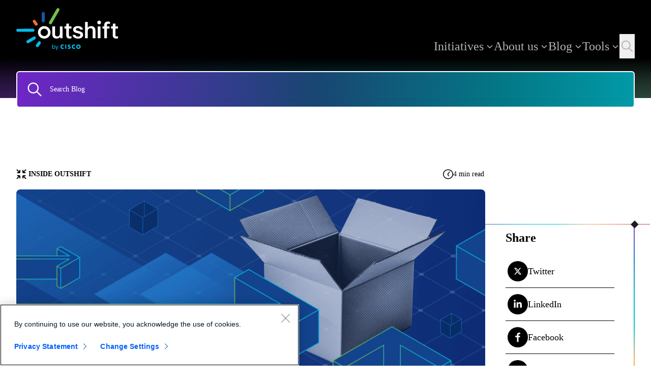

--- FILE ---
content_type: text/html; charset=utf-8
request_url: https://outshift.cisco.com/blog/opentelemetry-and-epsagon-a-love-story
body_size: 39050
content:
<!DOCTYPE html><!--https://outshift.eticlou--><html lang="en" class="scroll-smooth __className_b49db9"><head><meta charSet="utf-8"/><meta name="viewport" content="width=device-width, initial-scale=1"/><meta name="viewport" content="width=device-width, initial-scale=1"/><link rel="preload" href="/_next/static/media/6ed4a34bc0749949-s.p.ttf" as="font" crossorigin="" type="font/ttf"/><link rel="preload" href="/_next/static/media/70b25ae5df0855e8-s.p.ttf" as="font" crossorigin="" type="font/ttf"/><link rel="preload" href="/_next/static/media/83dfebc5c6786562-s.p.ttf" as="font" crossorigin="" type="font/ttf"/><link rel="preload" href="/_next/static/media/c5151b543021e72a-s.p.ttf" as="font" crossorigin="" type="font/ttf"/><link rel="preload" href="/_next/static/media/d7d083f59cbae3e3-s.p.ttf" as="font" crossorigin="" type="font/ttf"/><link rel="preload" as="image" href="https://outshift-headless-cms-s3.s3.us-east-2.amazonaws.com/inside-outshift-icon.svg"/><link rel="preload" as="image" href="/images/graphics/clock-icon.png"/><link rel="preload" as="image" href="https://outshift-headless-cms-s3.s3.us-east-2.amazonaws.com/INSIDEOUTSHIFT_1.png"/><link rel="stylesheet" href="/_next/static/css/9223820d124bbed9.css" data-precedence="next"/><link rel="stylesheet" href="/_next/static/css/e5027642ff2d545c.css" data-precedence="next"/><link rel="stylesheet" href="/_next/static/css/e3a4e82f1c923f5a.css" data-precedence="next"/><link rel="stylesheet" href="/_next/static/css/deb4470dbebc7933.css" data-precedence="next"/><link rel="stylesheet" href="/_next/static/css/5e03012b45778c90.css" data-precedence="next"/><link rel="stylesheet" href="/_next/static/css/5677b3f8551967a0.css" data-precedence="next"/><link rel="preload" as="script" fetchPriority="low" href="/_next/static/chunks/webpack-146fa63d056f01da.js"/><script src="/_next/static/chunks/4bd1b696-16dcc2bec6e1bff8.js" async=""></script><script src="/_next/static/chunks/1255-4bbc6c898a128284.js" async=""></script><script src="/_next/static/chunks/main-app-1c16ed6b58ce607b.js" async=""></script><script src="/_next/static/chunks/0e5ce63c-cbc77bead7e98114.js" async=""></script><script src="/_next/static/chunks/7112-fbbd9a4f1d9b5448.js" async=""></script><script src="/_next/static/chunks/8081-bb448150eac3aed3.js" async=""></script><script src="/_next/static/chunks/5604-9cba295ded4e5fab.js" async=""></script><script src="/_next/static/chunks/8250-9318c726216c5d35.js" async=""></script><script src="/_next/static/chunks/app/layout-1ce9eb91b20cd84f.js" async=""></script><script src="/_next/static/chunks/1356-0d45b7e6e38e628b.js" async=""></script><script src="/_next/static/chunks/2619-d7a3cc16e06e254a.js" async=""></script><script src="/_next/static/chunks/4307-e62c9b568fcc8e6a.js" async=""></script><script src="/_next/static/chunks/7993-125514fc7b57e48b.js" async=""></script><script src="/_next/static/chunks/6717-9d2b8e8e631dbe3d.js" async=""></script><script src="/_next/static/chunks/6019-6a625c3f27a85230.js" async=""></script><script src="/_next/static/chunks/9606-b0106847ad17af2c.js" async=""></script><script src="/_next/static/chunks/5733-ab8039eae389444c.js" async=""></script><script src="/_next/static/chunks/8645-52c5885d1f73cb19.js" async=""></script><script src="/_next/static/chunks/2166-538d35baa1b9d66f.js" async=""></script><script src="/_next/static/chunks/5385-698005fbbe4048ce.js" async=""></script><script src="/_next/static/chunks/1537-3d5d3c97b3c40ee8.js" async=""></script><script src="/_next/static/chunks/app/(public)/layout-b4e9b7cfda5bb5a7.js" async=""></script><script src="/_next/static/chunks/dc112a36-ee92aa0ad18635c3.js" async=""></script><script src="/_next/static/chunks/3861-81f4ebd6f2989345.js" async=""></script><script src="/_next/static/chunks/8072-37c71832f1dcac07.js" async=""></script><script src="/_next/static/chunks/8210-a086e50745202e7e.js" async=""></script><script src="/_next/static/chunks/335-96be64c301d687ea.js" async=""></script><script src="/_next/static/chunks/6360-6ddd6021df9f9836.js" async=""></script><script src="/_next/static/chunks/7712-fcf2905b839f8ec0.js" async=""></script><script src="/_next/static/chunks/4356-028a347402efdc01.js" async=""></script><script src="/_next/static/chunks/7184-f7055cf43308e7f8.js" async=""></script><script src="/_next/static/chunks/app/(public)/blog/%5Bslug%5D/page-989194d51f531006.js" async=""></script><script src="/_next/static/chunks/app/(public)/blog/not-found-332c54d1b1d39261.js" async=""></script><script src="/_next/static/chunks/app/(public)/blog/page-b79ed33ae453f077.js" async=""></script><link rel="preload" href="https://www.cisco.com/c/dam/cdc/t/ctm-core.js" as="script"/><link rel="preload" href="https://www.cisco.com/c/dam/cdc/t/ctm.js" as="script"/><meta http-equiv="Content-Security-Policy" content="upgrade-insecure-requests"/><link rel="preconnect" href="https://snap.licdn.com" integrity="sha384-oqVuAfXRKap7fdgcCY5uykM6+R9GqQ8K/uxy9rx7HNQlGYl1kPzQho1wx4JwY8wC" crossorigin=""/><link rel="dns-prefetch" href="https://snap.licdn.com" integrity="sha384-oqVuAfXRKap7fdgcCY5uykM6+R9GqQ8K/uxy9rx7HNQlGYl1kPzQho1wx4JwY8wC" crossorigin=""/><meta name="google-site-verification" content="e_S3Q2j8-bo_lgCkmSMN5ueT1xSpgohwGpodNZOW82g"/><meta name="facebook-domain-verification" content="2vn8kciurwl55a7j0ay3eqdal2y64x"/><meta name="segment-site-verification" content="izmVNrCkd1yUY1Lz5k9TRKPZibPcgiLT"/><meta name="next-size-adjust" content=""/><title>Outshift | OpenTelemetry and Epsagon - a Love Story in Three Acts</title><meta name="description" content="Discover how OpenTelemetry and Epsagon enhance your observability strategy. Unlock seamless monitoring with CISCO Outshift—read more now!"/><meta name="keywords" content="OpenTelemetry, Epsagon integration, Cisco Outshift, observability tools, cloud-native monitoring, distributed tracing"/><link rel="canonical" href="https://outshift.cisco.com/blog/opentelemetry-and-epsagon-a-love-story"/><meta property="og:title" content="Outshift | OpenTelemetry and Epsagon - a Love Story in Three Acts"/><meta property="og:description" content="Discover how OpenTelemetry and Epsagon enhance your observability strategy. Unlock seamless monitoring with CISCO Outshift—read more now!"/><meta property="og:url" content="https://outshift.com/blog/opentelemetry-and-epsagon-a-love-story"/><meta property="og:site_name" content="Outshift by Cisco"/><meta property="og:locale" content="en_US"/><meta property="og:image" content="https://outshift-headless-cms-s3.s3.us-east-2.amazonaws.com/INSIDEOUTSHIFT_1.png"/><meta property="og:image:alt" content="Outshift"/><meta property="og:image:type" content="image/png"/><meta property="og:image:width" content="722"/><meta property="og:image:height" content="410"/><meta property="og:type" content="website"/><meta name="twitter:card" content="summary_large_image"/><meta name="twitter:creator" content="@outshiftbycisco"/><meta name="twitter:title" content="Outshift | OpenTelemetry and Epsagon - a Love Story in Three Acts"/><meta name="twitter:description" content="Discover how OpenTelemetry and Epsagon enhance your observability strategy. Unlock seamless monitoring with CISCO Outshift—read more now!"/><meta name="twitter:image" content="https://outshift-headless-cms-s3.s3.us-east-2.amazonaws.com/INSIDEOUTSHIFT_1.png"/><link rel="icon" href="/favicon.ico" type="image/x-icon" sizes="32x32"/><script>(self.__next_s=self.__next_s||[]).push(["https://www.cisco.com/c/dam/cdc/t/ctm-core.js",{"type":"text/javascript","id":"cisco-ctm-core"}])</script><script src="/_next/static/chunks/polyfills-42372ed130431b0a.js" noModule=""></script></head><body class="relative flex h-screen flex-col justify-between"><div hidden=""><!--$--><!--/$--></div><noscript><iframe src="https://www.googletagmanager.com/ns.html?id=GTM-WCPH5WK8" height="0" width="0" style="display:none;visibility:hidden"></iframe></noscript><main><!--$!--><template data-dgst="BAILOUT_TO_CLIENT_SIDE_RENDERING"></template><!--/$--></main><script src="/_next/static/chunks/webpack-146fa63d056f01da.js" id="_R_" async=""></script><script>(self.__next_f=self.__next_f||[]).push([0])</script><script>self.__next_f.push([1,"1:\"$Sreact.fragment\"\n2:I[41402,[\"5105\",\"static/chunks/0e5ce63c-cbc77bead7e98114.js\",\"7112\",\"static/chunks/7112-fbbd9a4f1d9b5448.js\",\"8081\",\"static/chunks/8081-bb448150eac3aed3.js\",\"5604\",\"static/chunks/5604-9cba295ded4e5fab.js\",\"8250\",\"static/chunks/8250-9318c726216c5d35.js\",\"7177\",\"static/chunks/app/layout-1ce9eb91b20cd84f.js\"],\"\"]\n3:I[57968,[\"5105\",\"static/chunks/0e5ce63c-cbc77bead7e98114.js\",\"7112\",\"static/chunks/7112-fbbd9a4f1d9b5448.js\",\"8081\",\"static/chunks/8081-bb448150eac3aed3.js\",\"5604\",\"static/chunks/5604-9cba295ded4e5fab.js\",\"8250\",\"static/chunks/8250-9318c726216c5d35.js\",\"7177\",\"static/chunks/app/layout-1ce9eb91b20cd84f.js\"],\"RobotsTags\"]\n4:\"$Sreact.suspense\"\n5:I[9766,[],\"\"]\n6:I[98924,[],\"\"]\n8:I[18516,[\"5105\",\"static/chunks/0e5ce63c-cbc77bead7e98114.js\",\"7112\",\"static/chunks/7112-fbbd9a4f1d9b5448.js\",\"8081\",\"static/chunks/8081-bb448150eac3aed3.js\",\"5604\",\"static/chunks/5604-9cba295ded4e5fab.js\",\"8250\",\"static/chunks/8250-9318c726216c5d35.js\",\"7177\",\"static/chunks/app/layout-1ce9eb91b20cd84f.js\"],\"Toaster\"]\n9:I[99336,[\"5105\",\"static/chunks/0e5ce63c-cbc77bead7e98114.js\",\"7112\",\"static/chunks/7112-fbbd9a4f1d9b5448.js\",\"8081\",\"static/chunks/8081-bb448150eac3aed3.js\",\"5604\",\"static/chunks/5604-9cba295ded4e5fab.js\",\"8250\",\"static/chunks/8250-9318c726216c5d35.js\",\"7177\",\"static/chunks/app/layout-1ce9eb91b20cd84f.js\"],\"default\"]\n"])</script><script>self.__next_f.push([1,"d:I[52106,[\"1356\",\"static/chunks/1356-0d45b7e6e38e628b.js\",\"7112\",\"static/chunks/7112-fbbd9a4f1d9b5448.js\",\"2619\",\"static/chunks/2619-d7a3cc16e06e254a.js\",\"8081\",\"static/chunks/8081-bb448150eac3aed3.js\",\"4307\",\"static/chunks/4307-e62c9b568fcc8e6a.js\",\"7993\",\"static/chunks/7993-125514fc7b57e48b.js\",\"6717\",\"static/chunks/6717-9d2b8e8e631dbe3d.js\",\"5604\",\"static/chunks/5604-9cba295ded4e5fab.js\",\"6019\",\"static/chunks/6019-6a625c3f27a85230.js\",\"9606\",\"static/chunks/9606-b0106847ad17af2c.js\",\"5733\",\"static/chunks/5733-ab8039eae389444c.js\",\"8645\",\"static/chunks/8645-52c5885d1f73cb19.js\",\"2166\",\"static/chunks/2166-538d35baa1b9d66f.js\",\"5385\",\"static/chunks/5385-698005fbbe4048ce.js\",\"1537\",\"static/chunks/1537-3d5d3c97b3c40ee8.js\",\"1816\",\"static/chunks/app/(public)/layout-b4e9b7cfda5bb5a7.js\"],\"default\"]\n"])</script><script>self.__next_f.push([1,"15:I[57150,[],\"\"]\n:HL[\"/_next/static/media/6ed4a34bc0749949-s.p.ttf\",\"font\",{\"crossOrigin\":\"\",\"type\":\"font/ttf\"}]\n:HL[\"/_next/static/media/70b25ae5df0855e8-s.p.ttf\",\"font\",{\"crossOrigin\":\"\",\"type\":\"font/ttf\"}]\n:HL[\"/_next/static/media/83dfebc5c6786562-s.p.ttf\",\"font\",{\"crossOrigin\":\"\",\"type\":\"font/ttf\"}]\n:HL[\"/_next/static/media/c5151b543021e72a-s.p.ttf\",\"font\",{\"crossOrigin\":\"\",\"type\":\"font/ttf\"}]\n:HL[\"/_next/static/media/d7d083f59cbae3e3-s.p.ttf\",\"font\",{\"crossOrigin\":\"\",\"type\":\"font/ttf\"}]\n:HL[\"/_next/static/css/9223820d124bbed9.css\",\"style\"]\n:HL[\"/_next/static/css/e5027642ff2d545c.css\",\"style\"]\n:HL[\"/_next/static/css/e3a4e82f1c923f5a.css\",\"style\"]\n:HL[\"/_next/static/css/deb4470dbebc7933.css\",\"style\"]\n:HL[\"/_next/static/css/5e03012b45778c90.css\",\"style\"]\n:HL[\"/_next/static/css/5677b3f8551967a0.css\",\"style\"]\n"])</script><script>self.__next_f.push([1,"0:{\"P\":null,\"b\":\"https://outshift.eticloud.io\",\"p\":\"\",\"c\":[\"\",\"blog\",\"opentelemetry-and-epsagon-a-love-story\"],\"i\":false,\"f\":[[[\"\",{\"children\":[\"(public)\",{\"children\":[\"blog\",{\"children\":[[\"slug\",\"opentelemetry-and-epsagon-a-love-story\",\"d\"],{\"children\":[\"__PAGE__\",{}]}]}]}]},\"$undefined\",\"$undefined\",true],[\"\",[\"$\",\"$1\",\"c\",{\"children\":[[[\"$\",\"link\",\"0\",{\"rel\":\"stylesheet\",\"href\":\"/_next/static/css/9223820d124bbed9.css\",\"precedence\":\"next\",\"crossOrigin\":\"$undefined\",\"nonce\":\"$undefined\"}],[\"$\",\"link\",\"1\",{\"rel\":\"stylesheet\",\"href\":\"/_next/static/css/e5027642ff2d545c.css\",\"precedence\":\"next\",\"crossOrigin\":\"$undefined\",\"nonce\":\"$undefined\"}],[\"$\",\"link\",\"2\",{\"rel\":\"stylesheet\",\"href\":\"/_next/static/css/e3a4e82f1c923f5a.css\",\"precedence\":\"next\",\"crossOrigin\":\"$undefined\",\"nonce\":\"$undefined\"}]],[\"$\",\"html\",null,{\"lang\":\"en\",\"className\":\"scroll-smooth __className_b49db9\",\"children\":[[\"$\",\"head\",null,{\"children\":[[\"$\",\"$L2\",null,{\"id\":\"cisco-ctm-core\",\"type\":\"text/javascript\",\"src\":\"https://www.cisco.com/c/dam/cdc/t/ctm-core.js\",\"strategy\":\"beforeInteractive\"}],[\"$\",\"$L2\",null,{\"id\":\"webpage-schema\",\"type\":\"application/ld+json\",\"dangerouslySetInnerHTML\":{\"__html\":\"{\\\"@context\\\":\\\"https://schema.org\\\",\\\"@type\\\":\\\"WebPage\\\",\\\"name\\\":\\\"Outshift | Cisco\\\",\\\"image\\\":\\\"https://outshift.cisco.com/assets/shared/logos/preview-thumbnail-new.png\\\",\\\"description\\\":\\\"Outshift - From emerging technologies to emerging customers, we are the incubation engine by Cisco\\\"}\"}}],[\"$\",\"meta\",null,{\"httpEquiv\":\"Content-Security-Policy\",\"content\":\"upgrade-insecure-requests\"}],[[\"$\",\"$L2\",null,{\"id\":\"google-tag-manager\",\"children\":\"(function(w,d,s,l,i){w[l]=w[l]||[];w[l].push({'gtm.start':\\n              new Date().getTime(),event:'gtm.js'});var f=d.getElementsByTagName(s)[0],\\n              j=d.createElement(s),dl=l!='dataLayer'?'\u0026l='+l:'';j.async=true;j.src=\\n              'https://www.googletagmanager.com/gtm.js?id='+i+dl;f.parentNode.insertBefore(j,f);\\n              })(window,document,'script','dataLayer','GTM-WCPH5WK8');\"}],[\"$\",\"$L2\",null,{\"type\":\"text/javascript\",\"src\":\"https://www.cisco.com/c/dam/cdc/t/ctm.js\",\"strategy\":\"afterInteractive\"}],[[\"$\",\"link\",\"0\",{\"rel\":\"preconnect\",\"href\":\"https://snap.licdn.com\",\"integrity\":\"sha384-oqVuAfXRKap7fdgcCY5uykM6+R9GqQ8K/uxy9rx7HNQlGYl1kPzQho1wx4JwY8wC\",\"crossOrigin\":\"\"}],[\"$\",\"link\",\"1\",{\"rel\":\"dns-prefetch\",\"href\":\"https://snap.licdn.com\",\"integrity\":\"sha384-oqVuAfXRKap7fdgcCY5uykM6+R9GqQ8K/uxy9rx7HNQlGYl1kPzQho1wx4JwY8wC\",\"crossOrigin\":\"\"}]],[[\"$\",\"meta\",\"0\",{\"name\":\"viewport\",\"content\":\"width=device-width, initial-scale=1\"}],[\"$\",\"meta\",\"1\",{\"name\":\"google-site-verification\",\"content\":\"e_S3Q2j8-bo_lgCkmSMN5ueT1xSpgohwGpodNZOW82g\"}],[\"$\",\"meta\",\"2\",{\"name\":\"facebook-domain-verification\",\"content\":\"2vn8kciurwl55a7j0ay3eqdal2y64x\"}],[\"$\",\"meta\",\"3\",{\"name\":\"segment-site-verification\",\"content\":\"izmVNrCkd1yUY1Lz5k9TRKPZibPcgiLT\"}]],[\"$\",\"$L3\",null,{}],\"$undefined\"]]}],[\"$\",\"body\",null,{\"className\":\"relative flex h-screen flex-col justify-between\",\"children\":[[\"$\",\"noscript\",null,{\"children\":[\"$\",\"iframe\",null,{\"src\":\"https://www.googletagmanager.com/ns.html?id=GTM-WCPH5WK8\",\"height\":\"0\",\"width\":\"0\",\"style\":{\"display\":\"none\",\"visibility\":\"hidden\"}}]}],[\"$\",\"main\",null,{\"children\":[\"$\",\"$4\",null,{\"fallback\":null,\"children\":[[\"$\",\"$L5\",null,{\"parallelRouterKey\":\"children\",\"error\":\"$undefined\",\"errorStyles\":\"$undefined\",\"errorScripts\":\"$undefined\",\"template\":[\"$\",\"$L6\",null,{}],\"templateStyles\":\"$undefined\",\"templateScripts\":\"$undefined\",\"notFound\":[\"$L7\",[[\"$\",\"link\",\"0\",{\"rel\":\"stylesheet\",\"href\":\"/_next/static/css/5e03012b45778c90.css\",\"precedence\":\"next\",\"crossOrigin\":\"$undefined\",\"nonce\":\"$undefined\"}]]],\"forbidden\":\"$undefined\",\"unauthorized\":\"$undefined\"}],[\"$\",\"$L8\",null,{}]]}]}]]}],[\"$\",\"$L9\",null,{}]]}]]}],{\"children\":[\"(public)\",[\"$\",\"$1\",\"c\",{\"children\":[null,[\"$La\",\"$Lb\",[\"$\",\"div\",null,{\"className\":\"mb-auto flex-1\",\"children\":[\"$\",\"$L5\",null,{\"parallelRouterKey\":\"children\",\"error\":\"$undefined\",\"errorStyles\":\"$undefined\",\"errorScripts\":\"$undefined\",\"template\":[\"$\",\"$L6\",null,{}],\"templateStyles\":\"$undefined\",\"templateScripts\":\"$undefined\",\"notFound\":\"$undefined\",\"forbidden\":\"$undefined\",\"unauthorized\":\"$undefined\"}]}],\"$Lc\",[\"$\",\"$Ld\",null,{}]]]}],{\"children\":[\"blog\",[\"$\",\"$1\",\"c\",{\"children\":[null,\"$Le\"]}],{\"children\":[[\"slug\",\"opentelemetry-and-epsagon-a-love-story\",\"d\"],[\"$\",\"$1\",\"c\",{\"children\":[null,[\"$\",\"$L5\",null,{\"parallelRouterKey\":\"children\",\"error\":\"$undefined\",\"errorStyles\":\"$undefined\",\"errorScripts\":\"$undefined\",\"template\":[\"$\",\"$L6\",null,{}],\"templateStyles\":\"$undefined\",\"templateScripts\":\"$undefined\",\"notFound\":\"$undefined\",\"forbidden\":\"$undefined\",\"unauthorized\":\"$undefined\"}]]}],{\"children\":[\"__PAGE__\",[\"$\",\"$1\",\"c\",{\"children\":[\"$Lf\",[[\"$\",\"link\",\"0\",{\"rel\":\"stylesheet\",\"href\":\"/_next/static/css/deb4470dbebc7933.css\",\"precedence\":\"next\",\"crossOrigin\":\"$undefined\",\"nonce\":\"$undefined\"}],\"$L10\",\"$L11\"],\"$L12\"]}],{},null,false]},[\"$L13\",[],[]],false]},null,false]},null,false]},null,false],\"$L14\",false]],\"m\":\"$undefined\",\"G\":[\"$15\",[]],\"s\":false,\"S\":true}\n"])</script><script>self.__next_f.push([1,"16:I[24431,[],\"OutletBoundary\"]\n18:I[15278,[],\"AsyncMetadataOutlet\"]\n"])</script><script>self.__next_f.push([1,"1a:I[6023,[\"9066\",\"static/chunks/dc112a36-ee92aa0ad18635c3.js\",\"1356\",\"static/chunks/1356-0d45b7e6e38e628b.js\",\"7112\",\"static/chunks/7112-fbbd9a4f1d9b5448.js\",\"2619\",\"static/chunks/2619-d7a3cc16e06e254a.js\",\"8081\",\"static/chunks/8081-bb448150eac3aed3.js\",\"3861\",\"static/chunks/3861-81f4ebd6f2989345.js\",\"4307\",\"static/chunks/4307-e62c9b568fcc8e6a.js\",\"7993\",\"static/chunks/7993-125514fc7b57e48b.js\",\"6717\",\"static/chunks/6717-9d2b8e8e631dbe3d.js\",\"8072\",\"static/chunks/8072-37c71832f1dcac07.js\",\"8210\",\"static/chunks/8210-a086e50745202e7e.js\",\"335\",\"static/chunks/335-96be64c301d687ea.js\",\"6360\",\"static/chunks/6360-6ddd6021df9f9836.js\",\"5385\",\"static/chunks/5385-698005fbbe4048ce.js\",\"7712\",\"static/chunks/7712-fcf2905b839f8ec0.js\",\"4356\",\"static/chunks/4356-028a347402efdc01.js\",\"7184\",\"static/chunks/7184-f7055cf43308e7f8.js\",\"1972\",\"static/chunks/app/(public)/blog/%5Bslug%5D/page-989194d51f531006.js\"],\"default\"]\n"])</script><script>self.__next_f.push([1,"1b:I[81356,[\"9066\",\"static/chunks/dc112a36-ee92aa0ad18635c3.js\",\"1356\",\"static/chunks/1356-0d45b7e6e38e628b.js\",\"7112\",\"static/chunks/7112-fbbd9a4f1d9b5448.js\",\"2619\",\"static/chunks/2619-d7a3cc16e06e254a.js\",\"8081\",\"static/chunks/8081-bb448150eac3aed3.js\",\"3861\",\"static/chunks/3861-81f4ebd6f2989345.js\",\"4307\",\"static/chunks/4307-e62c9b568fcc8e6a.js\",\"7993\",\"static/chunks/7993-125514fc7b57e48b.js\",\"6717\",\"static/chunks/6717-9d2b8e8e631dbe3d.js\",\"8072\",\"static/chunks/8072-37c71832f1dcac07.js\",\"8210\",\"static/chunks/8210-a086e50745202e7e.js\",\"335\",\"static/chunks/335-96be64c301d687ea.js\",\"6360\",\"static/chunks/6360-6ddd6021df9f9836.js\",\"5385\",\"static/chunks/5385-698005fbbe4048ce.js\",\"7712\",\"static/chunks/7712-fcf2905b839f8ec0.js\",\"4356\",\"static/chunks/4356-028a347402efdc01.js\",\"7184\",\"static/chunks/7184-f7055cf43308e7f8.js\",\"1972\",\"static/chunks/app/(public)/blog/%5Bslug%5D/page-989194d51f531006.js\"],\"Image\"]\n"])</script><script>self.__next_f.push([1,"1f:I[24431,[],\"ViewportBoundary\"]\n21:I[24431,[],\"MetadataBoundary\"]\n27:I[92515,[\"9066\",\"static/chunks/dc112a36-ee92aa0ad18635c3.js\",\"1356\",\"static/chunks/1356-0d45b7e6e38e628b.js\",\"7112\",\"static/chunks/7112-fbbd9a4f1d9b5448.js\",\"2619\",\"static/chunks/2619-d7a3cc16e06e254a.js\",\"8081\",\"static/chunks/8081-bb448150eac3aed3.js\",\"3861\",\"static/chunks/3861-81f4ebd6f2989345.js\",\"5385\",\"static/chunks/5385-698005fbbe4048ce.js\",\"7712\",\"static/chunks/7712-fcf2905b839f8ec0.js\",\"687\",\"static/chunks/app/(public)/blog/not-found-332c54d1b1d39261.js\"],\"default\"]\n10:[\"$\",\"link\",\"1\",{\"rel\":\"stylesheet\",\"href\":\"/_next/static/css/5e03012b45778c90.css\",\"precedence\":\"next\",\"crossOrigin\":\"$undefined\",\"nonce\":\"$undefined\"}]\n11:[\"$\",\"link\",\"2\",{\"rel\":\"stylesheet\",\"href\":\"/_next/static/css/5677b3f8551967a0.css\",\"precedence\":\"next\",\"crossOrigin\":\"$undefined\",\"nonce\":\"$undefined\"}]\n12:[\"$\",\"$L16\",null,{\"children\":[\"$L17\",[\"$\",\"$L18\",null,{\"promise\":\"$@19\"}]]}]\n"])</script><script>self.__next_f.push([1,"13:[\"$\",\"div\",\"l\",{\"className\":\"mt-5 overflow-hidden\",\"children\":[[\"$\",\"div\",null,{\"className\":\"container mt-5 md:mt-[100px]\",\"children\":[[\"$\",\"div\",null,{\"className\":\"flex justify-between\",\"children\":[[\"$\",\"div\",null,{\"className\":\"flex items-center md:flex-1\",\"children\":[[\"$\",\"div\",null,{\"className\":\"animate-pulse bg-primary/10 h-[20px] w-[20px] rounded-xl\"}],[\"$\",\"div\",null,{\"className\":\"animate-pulse bg-primary/10 ml-1 h-[20px] w-[120px] rounded-xl\"}]]}],[\"$\",\"div\",null,{\"className\":\"flex items-center gap-2 md:flex-[.45]\",\"children\":[[\"$\",\"div\",null,{\"className\":\"animate-pulse bg-primary/10 h-5 w-5 rounded-xl\"}],[\"$\",\"div\",null,{\"className\":\"animate-pulse rounded-md bg-primary/10 h-[20px] w-[70px]\"}]]}]]}],[\"$\",\"div\",null,{\"className\":\"flex justify-between\",\"children\":[[\"$\",\"div\",null,{\"className\":\"relative mt-5 w-full flex-1\",\"children\":[\"$\",\"$L1a\",null,{\"aspectRatio\":{\"width\":903,\"height\":380},\"children\":[\"$\",\"div\",null,{\"className\":\"animate-pulse bg-primary/10 h-full w-full rounded-lg\"}]}]}],[\"$\",\"div\",null,{\"className\":\"relative  hidden flex-[.3] flex-col items-center justify-end gap-3 md:flex\",\"children\":[\"$\",\"div\",null,{\"className\":\"relative flex h-[320px] w-full flex-col items-center justify-end px-10 pt-4\",\"children\":[[\"$\",\"div\",null,{\"className\":\"absolute right-0 top-[0px] z-0 w-[1px] bg-rainbow-b2 \",\"style\":{\"height\":400,\"width\":2}}],[\"$\",\"div\",null,{\"className\":\"absolute  right-[-30px] top-0 z-[-1] h-[1px]  bg-rainbow-r2\",\"style\":{\"width\":\"calc(100% + 70px)\"}}],[\"$\",\"$L1b\",null,{\"unoptimized\":true,\"src\":\"/images/graphics/middle-diamond.png\",\"alt\":\"Another Image\",\"width\":\"0\",\"height\":\"0\",\"className\":\"absolute right-[-8px] top-[-7px] z-[11] hidden w-[16px] md:block\"}],[\"$\",\"p\",null,{\"className\":\"font-h5 mb-4 w-full font-bold\",\"children\":\"Share\"}],[\"$\",\"div\",null,{\"children\":[[\"$\",\"div\",null,{\"className\":\"group border-b border-b-black py-3\",\"children\":[\"$\",\"div\",null,{\"className\":\"flex items-center gap-2\",\"children\":[[\"$\",\"div\",null,{\"className\":\"ml-1 flex h-[40px] w-[40px]   cursor-pointer items-center justify-center  rounded-full bg-black p-2 text-white group-hover:bg-gray-700\"}],[\"$\",\"p\",null,{\"className\":\"font-p hidden w-[170px] text-left text-black md:block\",\"children\":\"Twitter\"}]]}]}],[\"$\",\"div\",null,{\"className\":\"group border-b border-b-black py-3\",\"children\":[\"$\",\"div\",null,{\"className\":\"flex items-center gap-2\",\"children\":[[\"$\",\"div\",null,{\"className\":\"ml-1 flex h-[40px] w-[40px]   cursor-pointer items-center justify-center  rounded-full bg-black p-2 text-white group-hover:bg-gray-700\"}],[\"$\",\"p\",null,{\"className\":\"font-p hidden w-[170px] text-left text-black md:block\",\"children\":\"LinkedIn\"}]]}]}],[\"$\",\"div\",null,{\"className\":\"group py-3\",\"children\":[\"$\",\"div\",null,{\"className\":\"flex items-center gap-2\",\"children\":[[\"$\",\"div\",null,{\"className\":\"ml-1 flex h-[40px] w-[40px]   cursor-pointer items-center justify-center  rounded-full bg-black p-2 text-white group-hover:bg-gray-700\"}],[\"$\",\"p\",null,{\"className\":\"font-p hidden w-[170px] text-left text-black md:block\",\"children\":\"Facebook\"}]]}]}]]}]]}]}]]}],[\"$\",\"div\",null,{\"className\":\"mt-5 flex items-center gap-5\",\"children\":[[\"$\",\"div\",null,{\"className\":\"flex items-center gap-2\",\"children\":[\"$\",\"div\",null,{\"className\":\"group\",\"children\":[\"$\",\"div\",null,{\"className\":\"flex items-center gap-5\",\"children\":[[\"$\",\"div\",null,{\"className\":\"animate-pulse bg-primary/10 h-[50px] w-[50px] rounded-full\"}],[\"$\",\"div\",null,{\"children\":[\"$\",\"div\",null,{\"className\":\"animate-pulse rounded-md bg-primary/10 h-[30px] w-[200px]\"}]}]]}]}]}],[\"$\",\"h5\",null,{\"className\":\"mt-7 hidden text-sm font-thin md:mt-0 md:block\",\"children\":\"Published on 00/00/0000\"}],[\"$\",\"h5\",null,{\"className\":\"mt-2 hidden text-sm font-thin md:mt-0 md:block\",\"children\":\"Last updated on 00/00/0000\"}]]}],[\"$\",\"div\",null,{\"className\":\"flex flex-col md:mt-4 md:hidden md:flex-row md:gap-5\",\"children\":[[\"$\",\"h5\",null,{\"className\":\"mt-7 text-sm font-thin md:mt-0\",\"children\":\"Published on 00/00/0000\"}],[\"$\",\"h5\",null,{\"className\":\"mt-2 text-sm font-thin md:mt-0\",\"children\":\"Last updated on 00/00/0000\"}]]}],[\"$\",\"div\",null,{\"className\":\"mb-10 mt-10  h-[1.5px] w-full bg-rainbow-r2 md:hidden\"}],[\"$\",\"div\",null,{\"className\":\"flex justify-between gap-10\",\"children\":[\"$L1c\",\"$L1d\"]}]]}],\"$L1e\"]}]\n"])</script><script>self.__next_f.push([1,"14:[\"$\",\"$1\",\"h\",{\"children\":[null,[[\"$\",\"$L1f\",null,{\"children\":\"$L20\"}],[\"$\",\"meta\",null,{\"name\":\"next-size-adjust\",\"content\":\"\"}]],[\"$\",\"$L21\",null,{\"children\":[\"$\",\"div\",null,{\"hidden\":true,\"children\":[\"$\",\"$4\",null,{\"fallback\":null,\"children\":\"$L22\"}]}]}]]}]\n7:[\"$L23\",[\"$\",\"div\",null,{\"className\":\"overflow-hidden\",\"children\":[\"$L24\",[\"$\",\"div\",null,{\"className\":\"mt-[120px] lg:mt-[180px]\"}],\"$L25\"]}],\"$L26\",[\"$\",\"$L27\",null,{}]]\n"])</script><script>self.__next_f.push([1,"1c:[\"$\",\"div\",null,{\"className\":\"animate-pulse bg-primary/10 mt-7 h-[72px] w-full rounded-xl\"}]\n"])</script><script>self.__next_f.push([1,"1d:[\"$\",\"div\",null,{\"className\":\"flex flex-col justify-center gap-3 md:hidden\",\"children\":[[\"$\",\"p\",null,{\"children\":\"Share\"}],[\"$\",\"div\",null,{\"children\":[[\"$\",\"div\",null,{\"className\":\"group border-b border-b-black py-3\",\"children\":[\"$\",\"div\",null,{\"className\":\"flex items-center gap-2\",\"children\":[[\"$\",\"div\",null,{\"className\":\"ml-1 flex h-[40px] w-[40px]   cursor-pointer items-center justify-center  rounded-full bg-black p-2 text-white group-hover:bg-gray-700\"}],[\"$\",\"p\",null,{\"className\":\"font-p hidden w-[170px] text-left text-black md:block\",\"children\":\"Twitter\"}]]}]}],[\"$\",\"div\",null,{\"className\":\"group border-b border-b-black py-3\",\"children\":[\"$\",\"div\",null,{\"className\":\"flex items-center gap-2\",\"children\":[[\"$\",\"div\",null,{\"className\":\"ml-1 flex h-[40px] w-[40px]   cursor-pointer items-center justify-center  rounded-full bg-black p-2 text-white group-hover:bg-gray-700\"}],[\"$\",\"p\",null,{\"className\":\"font-p hidden w-[170px] text-left text-black md:block\",\"children\":\"LinkedIn\"}]]}]}],[\"$\",\"div\",null,{\"className\":\"group py-3\",\"children\":[\"$\",\"div\",null,{\"className\":\"flex items-center gap-2\",\"children\":[[\"$\",\"div\",null,{\"className\":\"ml-1 flex h-[40px] w-[40px]   cursor-pointer items-center justify-center  rounded-full bg-black p-2 text-white group-hover:bg-gray-700\"}],[\"$\",\"p\",null,{\"className\":\"font-p hidden w-[170px] text-left text-black md:block\",\"children\":\"Facebook\"}]]}]}]]}]]}]\n"])</script><script>self.__next_f.push([1,"1e:[\"$\",\"div\",null,{\"className\":\"container flex flex-col-reverse gap-10 pt-10 md:flex-row\",\"children\":[[\"$\",\"div\",null,{\"className\":\"mt-8 hidden w-full md:block md:w-[250px]\",\"children\":[\"$\",\"div\",null,{\"className\":\"animate-pulse rounded-md bg-primary/10 h-[460px] w-full\"}]}],[\"$\",\"div\",null,{\"className\":\"w-full flex-1\",\"children\":[\"$\",\"div\",null,{\"className\":\"animate-pulse rounded-md bg-primary/10 h-[460px] w-full\"}]}]]}]\n"])</script><script>self.__next_f.push([1,"28:I[21807,[\"1356\",\"static/chunks/1356-0d45b7e6e38e628b.js\",\"7112\",\"static/chunks/7112-fbbd9a4f1d9b5448.js\",\"2619\",\"static/chunks/2619-d7a3cc16e06e254a.js\",\"8081\",\"static/chunks/8081-bb448150eac3aed3.js\",\"4307\",\"static/chunks/4307-e62c9b568fcc8e6a.js\",\"7993\",\"static/chunks/7993-125514fc7b57e48b.js\",\"6717\",\"static/chunks/6717-9d2b8e8e631dbe3d.js\",\"5604\",\"static/chunks/5604-9cba295ded4e5fab.js\",\"6019\",\"static/chunks/6019-6a625c3f27a85230.js\",\"9606\",\"static/chunks/9606-b0106847ad17af2c.js\",\"5733\",\"static/chunks/5733-ab8039eae389444c.js\",\"8645\",\"static/chunks/8645-52c5885d1f73cb19.js\",\"2166\",\"static/chunks/2166-538d35baa1b9d66f.js\",\"5385\",\"static/chunks/5385-698005fbbe4048ce.js\",\"1537\",\"static/chunks/1537-3d5d3c97b3c40ee8.js\",\"1816\",\"static/chunks/app/(public)/layout-b4e9b7cfda5bb5a7.js\"],\"BannerClient\"]\n"])</script><script>self.__next_f.push([1,"29:I[80416,[\"9066\",\"static/chunks/dc112a36-ee92aa0ad18635c3.js\",\"1356\",\"static/chunks/1356-0d45b7e6e38e628b.js\",\"7112\",\"static/chunks/7112-fbbd9a4f1d9b5448.js\",\"2619\",\"static/chunks/2619-d7a3cc16e06e254a.js\",\"8081\",\"static/chunks/8081-bb448150eac3aed3.js\",\"3861\",\"static/chunks/3861-81f4ebd6f2989345.js\",\"4307\",\"static/chunks/4307-e62c9b568fcc8e6a.js\",\"7993\",\"static/chunks/7993-125514fc7b57e48b.js\",\"6717\",\"static/chunks/6717-9d2b8e8e631dbe3d.js\",\"8072\",\"static/chunks/8072-37c71832f1dcac07.js\",\"8210\",\"static/chunks/8210-a086e50745202e7e.js\",\"335\",\"static/chunks/335-96be64c301d687ea.js\",\"6360\",\"static/chunks/6360-6ddd6021df9f9836.js\",\"5385\",\"static/chunks/5385-698005fbbe4048ce.js\",\"7712\",\"static/chunks/7712-fcf2905b839f8ec0.js\",\"4356\",\"static/chunks/4356-028a347402efdc01.js\",\"7184\",\"static/chunks/7184-f7055cf43308e7f8.js\",\"1972\",\"static/chunks/app/(public)/blog/%5Bslug%5D/page-989194d51f531006.js\"],\"AspectRatio\"]\n"])</script><script>self.__next_f.push([1,"2a:I[52619,[\"9066\",\"static/chunks/dc112a36-ee92aa0ad18635c3.js\",\"1356\",\"static/chunks/1356-0d45b7e6e38e628b.js\",\"7112\",\"static/chunks/7112-fbbd9a4f1d9b5448.js\",\"2619\",\"static/chunks/2619-d7a3cc16e06e254a.js\",\"8081\",\"static/chunks/8081-bb448150eac3aed3.js\",\"3861\",\"static/chunks/3861-81f4ebd6f2989345.js\",\"4307\",\"static/chunks/4307-e62c9b568fcc8e6a.js\",\"7993\",\"static/chunks/7993-125514fc7b57e48b.js\",\"6717\",\"static/chunks/6717-9d2b8e8e631dbe3d.js\",\"8072\",\"static/chunks/8072-37c71832f1dcac07.js\",\"8210\",\"static/chunks/8210-a086e50745202e7e.js\",\"335\",\"static/chunks/335-96be64c301d687ea.js\",\"6360\",\"static/chunks/6360-6ddd6021df9f9836.js\",\"5385\",\"static/chunks/5385-698005fbbe4048ce.js\",\"7712\",\"static/chunks/7712-fcf2905b839f8ec0.js\",\"4356\",\"static/chunks/4356-028a347402efdc01.js\",\"7184\",\"static/chunks/7184-f7055cf43308e7f8.js\",\"1972\",\"static/chunks/app/(public)/blog/%5Bslug%5D/page-989194d51f531006.js\"],\"\"]\n"])</script><script>self.__next_f.push([1,"2f:I[79845,[\"9066\",\"static/chunks/dc112a36-ee92aa0ad18635c3.js\",\"1356\",\"static/chunks/1356-0d45b7e6e38e628b.js\",\"7112\",\"static/chunks/7112-fbbd9a4f1d9b5448.js\",\"2619\",\"static/chunks/2619-d7a3cc16e06e254a.js\",\"8081\",\"static/chunks/8081-bb448150eac3aed3.js\",\"3861\",\"static/chunks/3861-81f4ebd6f2989345.js\",\"4307\",\"static/chunks/4307-e62c9b568fcc8e6a.js\",\"7993\",\"static/chunks/7993-125514fc7b57e48b.js\",\"6717\",\"static/chunks/6717-9d2b8e8e631dbe3d.js\",\"8072\",\"static/chunks/8072-37c71832f1dcac07.js\",\"8210\",\"static/chunks/8210-a086e50745202e7e.js\",\"335\",\"static/chunks/335-96be64c301d687ea.js\",\"6360\",\"static/chunks/6360-6ddd6021df9f9836.js\",\"5385\",\"static/chunks/5385-698005fbbe4048ce.js\",\"7712\",\"static/chunks/7712-fcf2905b839f8ec0.js\",\"4356\",\"static/chunks/4356-028a347402efdc01.js\",\"7184\",\"static/chunks/7184-f7055cf43308e7f8.js\",\"1972\",\"static/chunks/app/(public)/blog/%5Bslug%5D/page-989194d51f531006.js\"],\"default\"]\n"])</script><script>self.__next_f.push([1,"a:[\"$\",\"$L28\",null,{\"banners\":{\"/blog/cisco-ibm-future-quantum\":[{\"id\":27,\"title\":\"IBM Announcement - Blog\",\"description\":[{\"type\":\"paragraph\",\"children\":[{\"text\":\"A new era: IBM x Cisco collaborate to build quantum computing network\",\"type\":\"text\"}]}],\"slug\":\"/blog/cisco-ibm-future-quantum\",\"createdAt\":\"2025-11-20T14:25:05.150Z\",\"updatedAt\":\"2025-11-20T14:27:30.449Z\",\"publishedAt\":\"2025-11-20T14:27:33.760Z\",\"documentId\":\"ay3wsazca7ultendt4or99fk\",\"ctaBtn\":{\"id\":496,\"url\":\"https://newsroom.cisco.com/c/r/newsroom/en/us/a/y2025/m11/ibm-and-cisco-announce-plans-to-build-a-network-of-large-scale-fault-tolerant-quantum-computers.html\",\"cta\":\"Learn more →\",\"variant\":\"primary\",\"external\":null},\"logo\":[{\"id\":44,\"name\":\"IBM-Outshift\",\"image\":{\"id\":996714,\"name\":\"Cisco_IBM.svg\",\"alternativeText\":null,\"caption\":null,\"width\":478,\"height\":50,\"formats\":null,\"hash\":\"Cisco_IBM_88e56b55a7\",\"ext\":\".svg\",\"mime\":\"image/svg+xml\",\"size\":131.54,\"url\":\"https://outshift-headless-cms-s3.s3.us-east-2.amazonaws.com/Cisco_IBM_88e56b55a7.svg\",\"previewUrl\":null,\"provider\":\"aws-s3\",\"provider_metadata\":null,\"createdAt\":\"2025-11-20T10:18:15.729Z\",\"updatedAt\":\"2025-11-20T10:18:15.729Z\",\"documentId\":\"gwo7g99g7524nc5w9vikvozp\",\"publishedAt\":\"2025-11-20T10:18:15.729Z\"}}],\"segmentMsg\":{\"id\":37,\"segmentMsg\":\"Banner Link Clicked\",\"segmentOpt\":{\"location\":\"banner\",\"link label\":\"Learn more\",\"resource interaction\":\"visit the IBM announcement blog\"}},\"bgColor\":{\"id\":41,\"gradientType\":\"left-to-right\",\"textColor\":null,\"colorFrom\":\"#FFFFFF\",\"colorTo\":\"#80DEF5\",\"hoverColorFrom\":\"#FFFFFF\",\"hoverColorTo\":\"#80DEF5\"},\"ctaBtnBG\":{\"id\":42,\"gradientType\":\"solid\",\"textColor\":null,\"colorFrom\":\"#FFFFFF\",\"colorTo\":\"#FFFFFF\",\"hoverColorFrom\":\"#E0E0E0\",\"hoverColorTo\":\"#E0E0E0\"},\"pages\":[{\"slug\":\"/blog/cisco-ibm-future-quantum\"}]}],\"/blog/showcase/quantum-computing\":[{\"id\":36,\"title\":\"IBM Announcement\",\"description\":[{\"type\":\"paragraph\",\"children\":[{\"text\":\"A new era: IBM x Cisco collaborate to build quantum computing network\",\"type\":\"text\"}]}],\"slug\":\"/blog/showcase/quantum-computing\",\"createdAt\":\"2025-11-20T10:22:41.101Z\",\"updatedAt\":\"2025-12-11T20:19:55.234Z\",\"publishedAt\":\"2025-12-11T20:19:58.491Z\",\"documentId\":\"lr09d2mcqqf0wolqgii0hilp\",\"ctaBtn\":{\"id\":558,\"url\":\"https://outshift.cisco.com/blog/cisco-ibm-future-quantum\",\"cta\":\"Learn more →\",\"variant\":\"primary\",\"external\":false},\"logo\":[{\"id\":81,\"name\":\"IBM-Outshift\",\"image\":{\"id\":996714,\"name\":\"Cisco_IBM.svg\",\"alternativeText\":null,\"caption\":null,\"width\":478,\"height\":50,\"formats\":null,\"hash\":\"Cisco_IBM_88e56b55a7\",\"ext\":\".svg\",\"mime\":\"image/svg+xml\",\"size\":131.54,\"url\":\"https://outshift-headless-cms-s3.s3.us-east-2.amazonaws.com/Cisco_IBM_88e56b55a7.svg\",\"previewUrl\":null,\"provider\":\"aws-s3\",\"provider_metadata\":null,\"createdAt\":\"2025-11-20T10:18:15.729Z\",\"updatedAt\":\"2025-11-20T10:18:15.729Z\",\"documentId\":\"gwo7g99g7524nc5w9vikvozp\",\"publishedAt\":\"2025-11-20T10:18:15.729Z\"}}],\"segmentMsg\":{\"id\":86,\"segmentMsg\":\"Banner Link Clicked\",\"segmentOpt\":{\"location\":\"banner\",\"link label\":\"Learn more\",\"resource interaction\":\"visit the IBM announcement blog\"}},\"bgColor\":{\"id\":79,\"gradientType\":\"left-to-right\",\"textColor\":null,\"colorFrom\":\"#FFFFFF\",\"colorTo\":\"#80DEF5\",\"hoverColorFrom\":\"#FFFFFF\",\"hoverColorTo\":\"#80DEF5\"},\"ctaBtnBG\":{\"id\":80,\"gradientType\":\"solid\",\"textColor\":null,\"colorFrom\":\"#FFFFFF\",\"colorTo\":\"#FFFFFF\",\"hoverColorFrom\":\"#E0E0E0\",\"hoverColorTo\":\"#E0E0E0\"},\"pages\":[{\"slug\":\"/blog/showcase/quantum-computing\"}]}],\"/\":[{\"id\":39,\"title\":\"Webinar 10 Banner\",\"description\":[{\"type\":\"paragraph\",\"children\":[{\"text\":\"WEBINAR 🦾 Encore session: How humans and agents collaborate with HAX\",\"type\":\"text\"}]}],\"slug\":null,\"createdAt\":\"2026-01-05T19:34:29.259Z\",\"updatedAt\":\"2026-01-05T19:47:03.226Z\",\"publishedAt\":\"2026-01-05T19:47:05.435Z\",\"documentId\":\"mi7l847z2i3xolswn72waov3\",\"ctaBtn\":{\"id\":641,\"url\":\"https://event.on24.com/wcc/r/5189805/71809D8B1F6FC266B912EF738ED41E0B?utm_campaign=fy26q2_outshift_ww_owned-media_agntcy-webinar10_website\u0026utm_channel=website\",\"cta\":\"Register today\",\"variant\":\"primary\",\"external\":null},\"logo\":[{\"id\":104,\"name\":\"Outshift White\",\"image\":{\"id\":996761,\"name\":\"_logo-Outshift_1C-WHITE@2x 2.png\",\"alternativeText\":null,\"caption\":null,\"width\":238,\"height\":98,\"formats\":null,\"hash\":\"logo_Outshift_1_C_WHITE_2x_2_9b5fe2f786\",\"ext\":\".png\",\"mime\":\"image/png\",\"size\":2.2,\"url\":\"https://outshift-headless-cms-s3.s3.us-east-2.amazonaws.com/logo_Outshift_1_C_WHITE_2x_2_9b5fe2f786.png\",\"previewUrl\":null,\"provider\":\"aws-s3\",\"provider_metadata\":null,\"createdAt\":\"2025-12-11T20:04:44.218Z\",\"updatedAt\":\"2025-12-11T20:04:44.218Z\",\"documentId\":\"a42c0l6o53fazxa3241i0e0v\",\"publishedAt\":\"2025-12-11T20:04:44.219Z\"}}],\"segmentMsg\":{\"id\":119,\"segmentMsg\":\"Banner Link Clicked\",\"segmentOpt\":{\"location\":\"banner\",\"link_label\":\"Register today\",\"resource_interaction\":\"visit the webinar registration page\"}},\"bgColor\":{\"id\":91,\"gradientType\":\"left-to-right\",\"textColor\":\"#ffffff\",\"colorFrom\":\"#00BCEB\",\"colorTo\":\"#9345E1\",\"hoverColorFrom\":\"#02c7f9\",\"hoverColorTo\":\"#9d5cde\"},\"ctaBtnBG\":{\"id\":92,\"gradientType\":\"solid\",\"textColor\":\"#74BF4B\",\"colorFrom\":\"#ffffff\",\"colorTo\":\"#ffffff\",\"hoverColorFrom\":\"#eaeaea\",\"hoverColorTo\":\"#eaeaea\"},\"pages\":[{\"id\":236,\"title\":\"Outshift | Cisco\",\"slug\":\"/\",\"createdAt\":\"2023-09-27T12:23:28.384Z\",\"updatedAt\":\"2026-01-13T06:29:44.027Z\",\"publishedAt\":\"2026-01-13T06:29:46.087Z\",\"documentId\":\"domcuun05l3thjrvfkms48jk\"}]}]}}]\n"])</script><script>self.__next_f.push([1,"c:[\"$\",\"footer\",null,{\"className\":\"relative overflow-hidden bg-black text-white \",\"children\":[[\"$\",\"div\",null,{\"className\":\"absolute top-0 z-10 h-8 w-full bg-rainbow-r3 md:h-12 lg:h-16\"}],[\"$\",\"div\",null,{\"className\":\"absolute z-20 h-8 w-full bg-gradient-to-b from-[#000000bc] via-[#000000e3] to-black md:h-12 lg:h-16\"}],[\"$\",\"div\",null,{\"className\":\"absolute bottom-0 z-30 h-4/6 w-full bg-gradient-to-b from-black via-[#00000030] to-[#00000000]\"}],[\"$\",\"div\",null,{\"className\":\"absolute bottom-0 z-20 hidden h-4/6 w-full overflow-hidden md:flex md:items-end\",\"children\":[\"$\",\"$L1a\",null,{\"aspectRatio\":{\"width\":1790,\"height\":1360},\"children\":[\"$\",\"$L1b\",null,{\"unoptimized\":true,\"src\":\"/images/layout/footer/new-footer-bg-lg.webp\",\"alt\":\"Footer BG\",\"fill\":true}]}]}],[\"$\",\"div\",null,{\"className\":\"absolute bottom-0 z-20 flex h-4/6 w-full items-end overflow-hidden md:hidden\",\"children\":[\"$\",\"$L1b\",null,{\"unoptimized\":true,\"src\":\"/images/layout/footer/new-footer-bg-sm.webp\",\"alt\":\"Footer BG\",\"fill\":true,\"className\":\"object-cover\"}]}],[\"$\",\"div\",null,{\"className\":\"relative z-30 mx-auto w-full max-w-screen-2xl p-4 py-9 md:py-14 lg:py-20\",\"children\":[[\"$\",\"div\",null,{\"className\":\"md:flex md:justify-between\",\"children\":[[\"$\",\"div\",null,{\"className\":\"mb-12 flex items-center justify-between gap-4 md:mb-0 md:flex-col md:justify-start\",\"children\":[[\"$\",\"div\",null,{\"className\":\"w-[160px] md:w-[250px] md:p-[20px]\",\"children\":[\"$\",\"$L29\",null,{\"ratio\":2.5,\"children\":[\"$\",\"$L1b\",null,{\"unoptimized\":true,\"src\":\"https://outshift-headless-cms-s3.s3.us-east-2.amazonaws.com/logo-white.png\",\"alt\":\"Image\",\"className\":\"rounded-md object-cover\",\"fill\":true}]}]}],[\"$\",\"div\",null,{\"className\":\"flex justify-center gap-3\",\"children\":[[\"$\",\"div\",\"0\",{\"children\":[\"$\",\"$L2a\",null,{\"href\":\"https://twitter.com/outshiftbycisco\",\"target\":\"_blank\",\"children\":[false,[\"$\",\"div\",null,{\"className\":\"cursor-pointer text-black\",\"children\":[\"$\",\"svg\",null,{\"xmlns\":\"http://www.w3.org/2000/svg\",\"height\":25,\"width\":25,\"viewBox\":\"0 0 512 512\",\"fill\":\"black\",\"children\":[\"$\",\"path\",null,{\"d\":\"M389.2 48h70.6L305.6 224.2 487 464H345L233.7 318.6 106.5 464H35.8L200.7 275.5 26.8 48H172.4L272.9 180.9 389.2 48zM364.4 421.8h39.1L151.1 88h-42L364.4 421.8z\"}]}]}],false],\"className\":\"cursor-pointer inline-flex items-center justify-center tracking-wider text-sm font-light transition-colors focus-visible:outline-none focus-visible:ring-1 focus-visible:ring-slate-950 disabled:pointer-events-none disabled:opacity-50 dark:focus-visible:ring-slate-300 hover:text-slate-900 h-9 w-9 rounded-full bg-white p-2 hover:bg-slate-300\",\"ref\":null,\"aria-label\":\"X\"}]}],[\"$\",\"div\",\"1\",{\"children\":[\"$\",\"$L2a\",null,{\"href\":\"https://www.linkedin.com/showcase/outshiftbycisco\",\"target\":\"_blank\",\"children\":[[\"$\",\"div\",null,{\"className\":\"cursor-pointer text-black\",\"children\":[\"$\",\"svg\",null,{\"xmlns\":\"http://www.w3.org/2000/svg\",\"height\":25,\"width\":25,\"viewBox\":\"0 0 448 512\",\"fill\":\"black\",\"children\":[\"$\",\"path\",null,{\"d\":\"M100.3 448H7.4V148.9h92.9zM53.8 108.1C24.1 108.1 0 83.5 0 53.8a53.8 53.8 0 0 1 107.6 0c0 29.7-24.1 54.3-53.8 54.3zM447.9 448h-92.7V302.4c0-34.7-.7-79.2-48.3-79.2-48.3 0-55.7 37.7-55.7 76.7V448h-92.8V148.9h89.1v40.8h1.3c12.4-23.5 42.7-48.3 87.9-48.3 94 0 111.3 61.9 111.3 142.3V448z\"}]}]}],false,false],\"className\":\"cursor-pointer inline-flex items-center justify-center tracking-wider text-sm font-light transition-colors focus-visible:outline-none focus-visible:ring-1 focus-visible:ring-slate-950 disabled:pointer-events-none disabled:opacity-50 dark:focus-visible:ring-slate-300 hover:text-slate-900 h-9 w-9 rounded-full bg-white p-2 hover:bg-slate-300\",\"ref\":null,\"aria-label\":\"Linkedin\"}]}],[\"$\",\"div\",\"2\",{\"children\":[\"$\",\"$L2a\",null,{\"href\":\"https://www.youtube.com/channel/UCyf0N9nryCKAecEuCkcECxg\",\"target\":\"_blank\",\"children\":[false,false,[\"$\",\"div\",null,{\"className\":\"cursor-pointer text-black\",\"children\":[\"$\",\"svg\",null,{\"xmlns\":\"http://www.w3.org/2000/svg\",\"height\":\"16\",\"width\":\"18\",\"viewBox\":\"0 0 576 512\",\"fill\":\"black\",\"children\":[\"$\",\"path\",null,{\"d\":\"M549.7 124.1c-6.3-23.7-24.8-42.3-48.3-48.6C458.8 64 288 64 288 64S117.2 64 74.6 75.5c-23.5 6.3-42 24.9-48.3 48.6-11.4 42.9-11.4 132.3-11.4 132.3s0 89.4 11.4 132.3c6.3 23.7 24.8 41.5 48.3 47.8C117.2 448 288 448 288 448s170.8 0 213.4-11.5c23.5-6.3 42-24.2 48.3-47.8 11.4-42.9 11.4-132.3 11.4-132.3s0-89.4-11.4-132.3zm-317.5 213.5V175.2l142.7 81.2-142.7 81.2z\"}]}]}]],\"className\":\"cursor-pointer inline-flex items-center justify-center tracking-wider text-sm font-light transition-colors focus-visible:outline-none focus-visible:ring-1 focus-visible:ring-slate-950 disabled:pointer-events-none disabled:opacity-50 dark:focus-visible:ring-slate-300 hover:text-slate-900 h-9 w-9 rounded-full bg-white p-2 hover:bg-slate-300\",\"ref\":null,\"aria-label\":\"Youtube\"}]}]]}]]}],\"$L2b\"]}],\"$L2c\",\"$L2d\"]}]]}]\n"])</script><script>self.__next_f.push([1,"24:[\"$\",\"div\",null,{\"className\":\"flex flex-col items-center justify-center md:gap-5 \",\"children\":[[\"$\",\"div\",null,{\"className\":\"flex h-[250px] items-center justify-center overflow-hidden md:h-[500px] lg:h-[700px]\",\"children\":[\"$\",\"div\",null,{\"className\":\"w-[500px] md:w-[900px] lg:w-[1400px]\",\"children\":[\"$\",\"$L29\",null,{\"ratio\":1.6252821670428894,\"children\":[\"$\",\"$L1b\",null,{\"unoptimized\":true,\"src\":\"https://outshift-headless-cms-s3.s3.us-east-2.amazonaws.com/404-hero-img.png\",\"alt\":\"404\",\"fill\":true,\"sizes\":\"100%\"}]}]}]}],[\"$\",\"div\",null,{\"className\":\"container\",\"children\":[\"$\",\"div\",null,{\"className\":\"md:px-6\",\"children\":[[\"$\",\"h2\",null,{\"className\":\"font-h3 lg:font-h2 mb-12 md:mb-16 md:w-10/12 lg:w-9/12\",\"children\":\"Looks like the code went on a coffee break. Where would you like to go instead?\"}],[\"$\",\"div\",null,{\"className\":\"grid w-full grid-cols-1 gap-5 md:w-3/5 md:gap-6 lg:w-7/12 lg:grid-cols-2 \",\"children\":[[\"$\",\"div\",\"0\",{\"className\":\"group \",\"children\":[\"$\",\"div\",null,{\"className\":\"rounded-md bg-black p-[0.065rem] active:bg-rainbow-r2 active:p-[2px] group-hover:bg-gradient-blue-purple\",\"children\":[\"$\",\"button\",null,{\"className\":\"cursor-pointer inline-flex items-center justify-center tracking-wider text-sm font-light transition-colors focus-visible:outline-none focus-visible:ring-1 focus-visible:ring-slate-950 disabled:pointer-events-none disabled:opacity-50 dark:focus-visible:ring-slate-300 text-slate-50 shadow h-full w-full rounded-md bg-white p-0 hover:bg-white\",\"ref\":\"$undefined\",\"aria-label\":\"link\",\"children\":[\"$\",\"$L2a\",null,{\"href\":\"/\",\"target\":\"_self\",\"className\":\"flex h-[60px] w-full justify-between px-5 py-3\",\"children\":[[\"$\",\"div\",null,{\"className\":\"flex items-center gap-3\",\"children\":[[\"$\",\"div\",null,{\"className\":\"h-[42px] w-[42px]\",\"children\":[\"$\",\"$L29\",null,{\"ratio\":1,\"children\":[\"$\",\"$L1b\",null,{\"unoptimized\":true,\"src\":\"https://outshift-headless-cms-s3.s3.us-east-2.amazonaws.com/404-home-icon.svg\",\"alt\":\"Icon\",\"fill\":true,\"sizes\":\"100%\"}]}]}],[\"$\",\"p\",null,{\"className\":\"font-p text-black\",\"children\":\"Return to the homepage\"}]]}],[\"$\",\"svg\",null,{\"stroke\":\"black\",\"fill\":\"black\",\"strokeWidth\":\"0\",\"viewBox\":\"0 0 512 512\",\"height\":34,\"width\":34,\"xmlns\":\"http://www.w3.org/2000/svg\",\"children\":[\"$\",\"path\",null,{\"d\":\"M295.6 163.7c-5.1 5-5.1 13.3-.1 18.4l60.8 60.9H124.9c-7.1 0-12.9 5.8-12.9 13s5.8 13 12.9 13h231.3l-60.8 60.9c-5 5.1-4.9 13.3.1 18.4 5.1 5 13.2 5 18.3-.1l82.4-83c1.1-1.2 2-2.5 2.7-4.1.7-1.6 1-3.3 1-5 0-3.4-1.3-6.6-3.7-9.1l-82.4-83c-4.9-5.2-13.1-5.3-18.2-.3z\"}]}]]}]}]}]}],[\"$\",\"div\",\"1\",{\"className\":\"group \",\"children\":[\"$\",\"div\",null,{\"className\":\"rounded-md bg-black p-[0.065rem] active:bg-rainbow-r2 active:p-[2px] group-hover:bg-gradient-blue-purple\",\"children\":[\"$\",\"button\",null,{\"className\":\"cursor-pointer inline-flex items-center justify-center tracking-wider text-sm font-light transition-colors focus-visible:outline-none focus-visible:ring-1 focus-visible:ring-slate-950 disabled:pointer-events-none disabled:opacity-50 dark:focus-visible:ring-slate-300 text-slate-50 shadow h-full w-full rounded-md bg-white p-0 hover:bg-white\",\"ref\":\"$undefined\",\"aria-label\":\"link\",\"children\":[\"$\",\"$L2a\",null,{\"href\":\"/blog\",\"target\":\"_self\",\"className\":\"flex h-[60px] w-full justify-between px-5 py-3\",\"children\":[[\"$\",\"div\",null,{\"className\":\"flex items-center gap-3\",\"children\":[[\"$\",\"div\",null,{\"className\":\"h-[42px] w-[42px]\",\"children\":[\"$\",\"$L29\",null,{\"ratio\":1,\"children\":[\"$\",\"$L1b\",null,{\"unoptimized\":true,\"src\":\"https://outshift-headless-cms-s3.s3.us-east-2.amazonaws.com/404-posts-icon.svg\",\"alt\":\"Icon\",\"fill\":true,\"sizes\":\"100%\"}]}]}],[\"$\",\"p\",null,{\"className\":\"font-p text-black\",\"children\":\"Explore recent posts\"}]]}],[\"$\",\"svg\",null,{\"stroke\":\"black\",\"fill\":\"black\",\"strokeWidth\":\"0\",\"viewBox\":\"0 0 512 512\",\"height\":34,\"width\":34,\"xmlns\":\"http://www.w3.org/2000/svg\",\"children\":[\"$\",\"path\",null,{\"d\":\"M295.6 163.7c-5.1 5-5.1 13.3-.1 18.4l60.8 60.9H124.9c-7.1 0-12.9 5.8-12.9 13s5.8 13 12.9 13h231.3l-60.8 60.9c-5 5.1-4.9 13.3.1 18.4 5.1 5 13.2 5 18.3-.1l82.4-83c1.1-1.2 2-2.5 2.7-4.1.7-1.6 1-3.3 1-5 0-3.4-1.3-6.6-3.7-9.1l-82.4-83c-4.9-5.2-13.1-5.3-18.2-.3z\"}]}]]}]}]}]}],\"$L2e\"]}]]}]}]]}]\n"])</script><script>self.__next_f.push([1,"25:[\"$\",\"div\",null,{\"className\":\"overflow-hidden\",\"children\":[\"$\",\"div\",null,{\"className\":\"relative bg-black text-white\",\"style\":{\"minHeight\":963},\"id\":\"theshift\",\"children\":[\"$\",\"div\",null,{\"className\":\"relative mx-auto\",\"style\":{\"minHeight\":963},\"children\":[[\"$\",\"div\",null,{\"className\":\"container relative z-10 grid h-full grid-cols-1 items-center justify-center gap-5 py-24 md:grid-cols-2 md:py-24\",\"children\":[[\"$\",\"div\",null,{\"className\":\"md:mx-12\",\"children\":[[\"$\",\"div\",null,{\"className\":\"relative\",\"children\":[[\"$\",\"div\",null,{\"className\":\"absolute left-[170px] top-[-80px] h-[190px] w-[190px] animate-spin-slow md:left-[230px]\",\"children\":[\"$\",\"$L1a\",null,{\"aspectRatio\":{\"width\":190,\"height\":190},\"children\":[\"$\",\"$L1b\",null,{\"src\":\"/images/pages/home/subscribe-logo.svg\",\"fill\":true,\"unoptimized\":true,\"alt\":\"Subscribe\",\"className\":\"max-w-[360px]\"}]}]}],[\"$\",\"div\",null,{\"className\":\"font-hero-title md:font-h2 relative max-w-[200px] bg-black md:max-w-[285px]\",\"children\":[\"Subscribe\u2028 to \",[\"$\",\"div\",\"1\",{\"className\":\"text-blue-light inline-block\",\"children\":\"The Shift\"}],\"!\"]}]]}],[\"$\",\"div\",null,{\"className\":\"font-h4 my-12 self-start lg:max-w-[400px]\",\"children\":[\"Get \",[\"$\",\"div\",\"1\",{\"className\":\"bg-gradient-blue-purple inline-block rounded-md p-[0.065rem]\",\"children\":[\"$\",\"div\",null,{\"className\":\"bg-black px-1 py-0 rounded-md\",\"children\":\"emerging insights\"}]}],\" on innovative technology straight to your inbox. \"]}],[[\"$\",\"p\",\"p-0\",{\"className\":\"font-h5 lg:max-w-[500px] \",\"children\":\"\"}],[\"$\",\"p\",\"p-1\",{\"className\":\"font-h5 lg:max-w-[500px] mt-5 font-medium\",\"children\":\"The Shift is Outshift’s exclusive newsletter.\"}],[\"$\",\"p\",\"p-2\",{\"className\":\"font-h5 lg:max-w-[500px] \",\"children\":\"\\nGet the latest news and updates on agentic AI, quantum, next-gen infra, and other groundbreaking innovations shaping the future of technology straight to your inbox.  \"}]]]}],[\"$\",\"div\",null,{\"className\":\"mb-8 md:mx-12\",\"children\":[\"$\",\"$L2f\",null,{\"region\":\"na1\",\"portalId\":\"19886599\",\"conversion_id\":\"15706732\",\"formId\":\"7f3330bd-39c5-4358-b56d-44b90ae62e8e\"}]}]]}],[\"$\",\"$L1b\",null,{\"src\":\"https://outshift-headless-cms-s3.s3.us-east-2.amazonaws.com/subscribe-background.png\",\"alt\":\"Outshift Background\",\"fill\":true,\"unoptimized\":true,\"className\":\"z-0 object-cover opacity-75\"}]]}]}]}]\n"])</script><script>self.__next_f.push([1,"30:I[41884,[\"1356\",\"static/chunks/1356-0d45b7e6e38e628b.js\",\"7112\",\"static/chunks/7112-fbbd9a4f1d9b5448.js\",\"2619\",\"static/chunks/2619-d7a3cc16e06e254a.js\",\"8081\",\"static/chunks/8081-bb448150eac3aed3.js\",\"4307\",\"static/chunks/4307-e62c9b568fcc8e6a.js\",\"7993\",\"static/chunks/7993-125514fc7b57e48b.js\",\"6717\",\"static/chunks/6717-9d2b8e8e631dbe3d.js\",\"5604\",\"static/chunks/5604-9cba295ded4e5fab.js\",\"6019\",\"static/chunks/6019-6a625c3f27a85230.js\",\"9606\",\"static/chunks/9606-b0106847ad17af2c.js\",\"5733\",\"static/chunks/5733-ab8039eae389444c.js\",\"8645\",\"static/chunks/8645-52c5885d1f73cb19.js\",\"2166\",\"static/chunks/2166-538d35baa1b9d66f.js\",\"5385\",\"static/chunks/5385-698005fbbe4048ce.js\",\"1537\",\"static/chunks/1537-3d5d3c97b3c40ee8.js\",\"1816\",\"static/chunks/app/(public)/layout-b4e9b7cfda5bb5a7.js\"],\"default\"]\n"])</script><script>self.__next_f.push([1,"3a:I[19328,[\"1356\",\"static/chunks/1356-0d45b7e6e38e628b.js\",\"7112\",\"static/chunks/7112-fbbd9a4f1d9b5448.js\",\"2619\",\"static/chunks/2619-d7a3cc16e06e254a.js\",\"8081\",\"static/chunks/8081-bb448150eac3aed3.js\",\"4307\",\"static/chunks/4307-e62c9b568fcc8e6a.js\",\"7993\",\"static/chunks/7993-125514fc7b57e48b.js\",\"6717\",\"static/chunks/6717-9d2b8e8e631dbe3d.js\",\"5604\",\"static/chunks/5604-9cba295ded4e5fab.js\",\"6019\",\"static/chunks/6019-6a625c3f27a85230.js\",\"9606\",\"static/chunks/9606-b0106847ad17af2c.js\",\"5733\",\"static/chunks/5733-ab8039eae389444c.js\",\"8645\",\"static/chunks/8645-52c5885d1f73cb19.js\",\"2166\",\"static/chunks/2166-538d35baa1b9d66f.js\",\"5385\",\"static/chunks/5385-698005fbbe4048ce.js\",\"1537\",\"static/chunks/1537-3d5d3c97b3c40ee8.js\",\"1816\",\"static/chunks/app/(public)/layout-b4e9b7cfda5bb5a7.js\"],\"default\"]\n"])</script><script>self.__next_f.push([1,"2b:[\"$\",\"div\",null,{\"children\":[[\"$\",\"div\",null,{\"className\":\"grid max-w-[800px] grid-cols-2 gap-12 md:grid-cols-4 md:gap-16\",\"children\":[[\"$\",\"div\",\"0\",{\"children\":[[\"$\",\"h4\",null,{\"className\":\"mb-6 text-[17px] uppercase text-sky-blue \",\"children\":\"Initiatives\"}],[\"$\",\"div\",null,{\"className\":\"font-thin\",\"children\":[[\"$\",\"div\",\"0\",{\"className\":\"mb-4\",\"children\":[[\"$\",\"h5\",null,{\"className\":\"mb-3 border-b border-[#024B5D] pb-3 text-[17px]\",\"children\":\"Our Work\"}],[[\"$\",\"div\",\"0-submenu\",{\"className\":\"py-1\",\"children\":[\"$\",\"$L30\",null,{\"submenuItem\":{\"id\":292,\"text\":\"Internet of Agents\",\"url\":\"https://outshift.cisco.com/the-internet-of-agents\",\"eyebrow\":null,\"internal\":true,\"segmentOpt\":null,\"submenu\":null,\"type\":\"Footer\"},\"submenu\":{\"id\":27,\"title\":\"Our Work\",\"links\":[\"$2b:props:children:0:props:children:0:props:children:1:props:children:0:props:children:1:0:props:children:props:submenuItem\",{\"id\":293,\"text\":\"AI/ML\",\"url\":\"https://outshift.cisco.com/ai\",\"eyebrow\":null,\"internal\":true,\"segmentOpt\":null,\"submenu\":null,\"type\":\"Footer\"},{\"id\":294,\"text\":\"Quantum\",\"url\":\"https://outshift.cisco.com/blog/showcase/quantum-computing\",\"eyebrow\":null,\"internal\":true,\"segmentOpt\":null,\"submenu\":null,\"type\":\"Footer\"},{\"id\":295,\"text\":\"Open Source\",\"url\":\"https://outshift.cisco.com/blog/topic/open-source\",\"eyebrow\":null,\"internal\":true,\"segmentOpt\":null,\"submenu\":null,\"type\":\"Footer\"}]}}]}],[\"$\",\"div\",\"1-submenu\",{\"className\":\"py-1\",\"children\":[\"$\",\"$L30\",null,{\"submenuItem\":\"$2b:props:children:0:props:children:0:props:children:1:props:children:0:props:children:1:0:props:children:props:submenu:links:1\",\"submenu\":\"$2b:props:children:0:props:children:0:props:children:1:props:children:0:props:children:1:0:props:children:props:submenu\"}]}],[\"$\",\"div\",\"2-submenu\",{\"className\":\"py-1\",\"children\":[\"$\",\"$L30\",null,{\"submenuItem\":\"$2b:props:children:0:props:children:0:props:children:1:props:children:0:props:children:1:0:props:children:props:submenu:links:2\",\"submenu\":\"$2b:props:children:0:props:children:0:props:children:1:props:children:0:props:children:1:0:props:children:props:submenu\"}]}],[\"$\",\"div\",\"3-submenu\",{\"className\":\"py-1\",\"children\":[\"$\",\"$L30\",null,{\"submenuItem\":\"$2b:props:children:0:props:children:0:props:children:1:props:children:0:props:children:1:0:props:children:props:submenu:links:3\",\"submenu\":\"$2b:props:children:0:props:children:0:props:children:1:props:children:0:props:children:1:0:props:children:props:submenu\"}]}]]]}],[\"$\",\"div\",\"1\",{\"className\":\"mb-4\",\"children\":[[\"$\",\"h5\",null,{\"className\":\"mb-3 border-b border-[#024B5D] pb-3 text-[17px]\",\"children\":\"Our Collaborators\"}],[[\"$\",\"div\",\"0-submenu\",{\"className\":\"py-1\",\"children\":[\"$\",\"$L30\",null,{\"submenuItem\":{\"id\":296,\"text\":\"DevNet\",\"url\":\"https://developer.cisco.com/\",\"eyebrow\":null,\"internal\":false,\"segmentOpt\":null,\"submenu\":null,\"type\":\"Footer\"},\"submenu\":{\"id\":28,\"title\":\"Our Collaborators\",\"links\":[\"$2b:props:children:0:props:children:0:props:children:1:props:children:1:props:children:1:0:props:children:props:submenuItem\",{\"id\":297,\"text\":\"Research\",\"url\":\"https://research.cisco.com/\",\"eyebrow\":null,\"internal\":false,\"segmentOpt\":null,\"submenu\":null,\"type\":\"Footer\"},{\"id\":298,\"text\":\"Quantum Labs\",\"url\":\"https://research.cisco.com/research-projects/quantum\",\"eyebrow\":null,\"internal\":false,\"segmentOpt\":null,\"submenu\":null,\"type\":\"Footer\"},{\"id\":299,\"text\":\"AGNTCY\",\"url\":\"https://agntcy.org/\",\"eyebrow\":null,\"internal\":false,\"segmentOpt\":null,\"submenu\":null,\"type\":\"Footer\"}]}}]}],[\"$\",\"div\",\"1-submenu\",{\"className\":\"py-1\",\"children\":[\"$\",\"$L30\",null,{\"submenuItem\":\"$2b:props:children:0:props:children:0:props:children:1:props:children:1:props:children:1:0:props:children:props:submenu:links:1\",\"submenu\":\"$2b:props:children:0:props:children:0:props:children:1:props:children:1:props:children:1:0:props:children:props:submenu\"}]}],[\"$\",\"div\",\"2-submenu\",{\"className\":\"py-1\",\"children\":[\"$\",\"$L30\",null,{\"submenuItem\":\"$2b:props:children:0:props:children:0:props:children:1:props:children:1:props:children:1:0:props:children:props:submenu:links:2\",\"submenu\":\"$2b:props:children:0:props:children:0:props:children:1:props:children:1:props:children:1:0:props:children:props:submenu\"}]}],[\"$\",\"div\",\"3-submenu\",{\"className\":\"py-1\",\"children\":[\"$\",\"$L30\",null,{\"submenuItem\":\"$2b:props:children:0:props:children:0:props:children:1:props:children:1:props:children:1:0:props:children:props:submenu:links:3\",\"submenu\":\"$2b:props:children:0:props:children:0:props:children:1:props:children:1:props:children:1:0:props:children:props:submenu\"}]}]]]}]]}]]}],[\"$\",\"div\",\"1\",{\"children\":[[\"$\",\"h4\",null,{\"className\":\"mb-6 text-[17px] uppercase text-sky-blue \",\"children\":\"About us\"}],[\"$\",\"div\",null,{\"className\":\"font-thin\",\"children\":[[\"$\",\"div\",\"0\",{\"className\":\"mb-4\",\"children\":[[\"$\",\"h5\",null,{\"className\":\"mb-3 border-b border-[#024B5D] pb-3 text-[17px]\",\"children\":\"Company\"}],[[\"$\",\"div\",\"0-submenu\",{\"className\":\"py-1\",\"children\":[\"$\",\"$L30\",null,{\"submenuItem\":{\"id\":300,\"text\":\"About Us\",\"url\":\"https://outshift.cisco.com/about-us\",\"eyebrow\":null,\"internal\":true,\"segmentOpt\":null,\"submenu\":null,\"type\":\"Footer\"},\"submenu\":{\"id\":29,\"title\":\"Company\",\"links\":[\"$2b:props:children:0:props:children:1:props:children:1:props:children:0:props:children:1:0:props:children:props:submenuItem\",{\"id\":301,\"text\":\"Our Team\",\"url\":\"https://outshift.cisco.com/our-team\",\"eyebrow\":null,\"internal\":true,\"segmentOpt\":null,\"submenu\":null,\"type\":\"Footer\"},{\"id\":302,\"text\":\"The Shift\",\"url\":\"https://outshift.cisco.com/outshift-newsletter\",\"eyebrow\":null,\"internal\":true,\"segmentOpt\":null,\"submenu\":null,\"type\":\"Footer\"}]}}]}],[\"$\",\"div\",\"1-submenu\",{\"className\":\"py-1\",\"children\":[\"$\",\"$L30\",null,{\"submenuItem\":\"$2b:props:children:0:props:children:1:props:children:1:props:children:0:props:children:1:0:props:children:props:submenu:links:1\",\"submenu\":\"$2b:props:children:0:props:children:1:props:children:1:props:children:0:props:children:1:0:props:children:props:submenu\"}]}],[\"$\",\"div\",\"2-submenu\",{\"className\":\"py-1\",\"children\":[\"$\",\"$L30\",null,{\"submenuItem\":\"$2b:props:children:0:props:children:1:props:children:1:props:children:0:props:children:1:0:props:children:props:submenu:links:2\",\"submenu\":\"$2b:props:children:0:props:children:1:props:children:1:props:children:0:props:children:1:0:props:children:props:submenu\"}]}]]]}],[\"$\",\"div\",\"1\",{\"className\":\"mb-4\",\"children\":[[\"$\",\"h5\",null,{\"className\":\"mb-3 border-b border-[#024B5D] pb-3 text-[17px]\",\"children\":\"Apply\"}],[[\"$\",\"div\",\"0-submenu\",{\"className\":\"py-1\",\"children\":[\"$\",\"$L30\",null,{\"submenuItem\":{\"id\":303,\"text\":\"Job Openings\",\"url\":\"https://outshift.cisco.com/careers\",\"eyebrow\":null,\"internal\":true,\"segmentOpt\":null,\"submenu\":null,\"type\":\"Footer\"},\"submenu\":{\"id\":30,\"title\":\"Apply\",\"links\":[\"$2b:props:children:0:props:children:1:props:children:1:props:children:1:props:children:1:0:props:children:props:submenuItem\"]}}]}]]]}],[\"$\",\"div\",\"2\",{\"className\":\"mb-4\",\"children\":[[\"$\",\"h5\",null,{\"className\":\"mb-3 border-b border-[#024B5D] pb-3 text-[17px]\",\"children\":\"Connect\"}],[[\"$\",\"div\",\"0-submenu\",{\"className\":\"py-1\",\"children\":[\"$\",\"$L30\",null,{\"submenuItem\":{\"id\":304,\"text\":\"Events\",\"url\":\"https://outshift.cisco.com/events\",\"eyebrow\":null,\"internal\":true,\"segmentOpt\":null,\"submenu\":null,\"type\":\"Footer\"},\"submenu\":{\"id\":31,\"title\":\"Connect\",\"links\":[\"$2b:props:children:0:props:children:1:props:children:1:props:children:2:props:children:1:0:props:children:props:submenuItem\",{\"id\":305,\"text\":\"Contact Us\",\"url\":\"mailto:outshiftbycisco@cisco.com\",\"eyebrow\":null,\"internal\":true,\"segmentOpt\":null,\"submenu\":null,\"type\":\"Footer\"},{\"id\":306,\"text\":\"YouTube\",\"url\":\"https://www.youtube.com/channel/UCyf0N9nryCKAecEuCkcECxg\",\"eyebrow\":null,\"internal\":false,\"segmentOpt\":null,\"submenu\":null,\"type\":\"Footer\"},{\"id\":307,\"text\":\"LinkedIn\",\"url\":\"https://www.linkedin.com/showcase/outshiftbycisco/\",\"eyebrow\":null,\"internal\":false,\"segmentOpt\":null,\"submenu\":null,\"type\":\"Footer\"},{\"id\":308,\"text\":\"GitHub\",\"url\":\"https://github.com/agntcy\",\"eyebrow\":null,\"internal\":true,\"segmentOpt\":null,\"submenu\":null,\"type\":\"Footer\"},{\"id\":309,\"text\":\"X\",\"url\":\"https://twitter.com/outshiftbycisco\",\"eyebrow\":null,\"internal\":true,\"segmentOpt\":null,\"submenu\":null,\"type\":\"Footer\"},{\"id\":310,\"text\":\"BlueSky\",\"url\":\"https://bsky.app/profile/outshift.cisco.com\",\"eyebrow\":null,\"internal\":false,\"segmentOpt\":null,\"submenu\":null,\"type\":\"Footer\"}]}}]}],\"$L31\",\"$L32\",\"$L33\",\"$L34\",\"$L35\",\"$L36\"]]}]]}]]}],\"$L37\",\"$L38\"]}],\"$L39\"]}]\n"])</script><script>self.__next_f.push([1,"2c:[\"$\",\"div\",null,{\"className\":\"my-12  sm:mx-auto lg:my-24\"}]\n"])</script><script>self.__next_f.push([1,"2d:[\"$\",\"div\",null,{\"className\":\"flex flex-col gap-6 lg:flex-row lg:items-center lg:justify-between\",\"children\":[[\"$\",\"div\",null,{\"className\":\"mt-4 flex flex-col sm:mt-0 sm:justify-center lg:flex-row lg:space-x-5\",\"children\":[[\"$\",\"div\",\"0\",{\"children\":[\"$\",\"$L2a\",null,{\"href\":\"https://www.cisco.com/c/en/us/about/legal/terms-conditions.html\",\"target\":\"_blank\",\"children\":\"Website Terms of Use\",\"className\":\"cursor-pointer inline-flex items-center justify-center tracking-wider transition-colors focus-visible:outline-none focus-visible:ring-1 focus-visible:ring-slate-950 disabled:pointer-events-none disabled:opacity-50 dark:focus-visible:ring-slate-300 underline-offset-4 hover:underline h-9 py-[18px] rounded-[4px] px-0 text-sm font-thin text-gray-200 sm:text-center\",\"ref\":null,\"aria-label\":\"Website Terms of Use\"}]}],[\"$\",\"div\",\"1\",{\"children\":[\"$\",\"$L2a\",null,{\"href\":\"https://www.cisco.com/c/en/us/about/legal/privacy-full.html\",\"target\":\"_blank\",\"children\":\"Privacy Policy\",\"className\":\"cursor-pointer inline-flex items-center justify-center tracking-wider transition-colors focus-visible:outline-none focus-visible:ring-1 focus-visible:ring-slate-950 disabled:pointer-events-none disabled:opacity-50 dark:focus-visible:ring-slate-300 underline-offset-4 hover:underline h-9 py-[18px] rounded-[4px] px-0 text-sm font-thin text-gray-200 sm:text-center\",\"ref\":null,\"aria-label\":\"Privacy Policy\"}]}],[\"$\",\"div\",\"2\",{\"children\":[\"$\",\"$L3a\",null,{}]}],[\"$\",\"div\",\"3\",{\"children\":[\"$\",\"$L2a\",null,{\"href\":\"https://www.cisco.com/c/en/us/about/legal/trademarks.html\",\"target\":\"_blank\",\"children\":\"Trademarks\",\"className\":\"cursor-pointer inline-flex items-center justify-center tracking-wider transition-colors focus-visible:outline-none focus-visible:ring-1 focus-visible:ring-slate-950 disabled:pointer-events-none disabled:opacity-50 dark:focus-visible:ring-slate-300 underline-offset-4 hover:underline h-9 py-[18px] rounded-[4px] px-0 text-sm font-thin text-gray-200 sm:text-center\",\"ref\":null,\"aria-label\":\"Trademarks\"}]}]]}],[\"$\",\"span\",null,{\"className\":\"text-sm font-thin text-gray-200 lg:text-center\",\"children\":\"©2025 Cisco Systems, Inc.\"}]]}]\n"])</script><script>self.__next_f.push([1,"2e:[\"$\",\"div\",\"2\",{\"className\":\"group \",\"children\":[\"$\",\"div\",null,{\"className\":\"rounded-md bg-black p-[0.065rem] active:bg-rainbow-r2 active:p-[2px] group-hover:bg-gradient-blue-purple\",\"children\":[\"$\",\"button\",null,{\"className\":\"cursor-pointer inline-flex items-center justify-center tracking-wider text-sm font-light transition-colors focus-visible:outline-none focus-visible:ring-1 focus-visible:ring-slate-950 disabled:pointer-events-none disabled:opacity-50 dark:focus-visible:ring-slate-300 text-slate-50 shadow h-full w-full rounded-md bg-white p-0 hover:bg-white\",\"ref\":\"$undefined\",\"aria-label\":\"link\",\"children\":[\"$\",\"$L2a\",null,{\"href\":\"/outshift-newsletter\",\"target\":\"_self\",\"className\":\"flex h-[60px] w-full justify-between px-5 py-3\",\"children\":[[\"$\",\"div\",null,{\"className\":\"flex items-center gap-3\",\"children\":[[\"$\",\"div\",null,{\"className\":\"h-[42px] w-[42px]\",\"children\":[\"$\",\"$L29\",null,{\"ratio\":1,\"children\":[\"$\",\"$L1b\",null,{\"unoptimized\":true,\"src\":\"https://outshift-headless-cms-s3.s3.us-east-2.amazonaws.com/404-newsletter-icon.svg\",\"alt\":\"Icon\",\"fill\":true,\"sizes\":\"100%\"}]}]}],[\"$\",\"p\",null,{\"className\":\"font-p text-black\",\"children\":\"Subscribe to our newsletter\"}]]}],[\"$\",\"svg\",null,{\"stroke\":\"black\",\"fill\":\"black\",\"strokeWidth\":\"0\",\"viewBox\":\"0 0 512 512\",\"height\":34,\"width\":34,\"xmlns\":\"http://www.w3.org/2000/svg\",\"children\":[\"$\",\"path\",null,{\"d\":\"M295.6 163.7c-5.1 5-5.1 13.3-.1 18.4l60.8 60.9H124.9c-7.1 0-12.9 5.8-12.9 13s5.8 13 12.9 13h231.3l-60.8 60.9c-5 5.1-4.9 13.3.1 18.4 5.1 5 13.2 5 18.3-.1l82.4-83c1.1-1.2 2-2.5 2.7-4.1.7-1.6 1-3.3 1-5 0-3.4-1.3-6.6-3.7-9.1l-82.4-83c-4.9-5.2-13.1-5.3-18.2-.3z\"}]}]]}]}]}]}]\n"])</script><script>self.__next_f.push([1,"3b:I[68970,[\"9066\",\"static/chunks/dc112a36-ee92aa0ad18635c3.js\",\"1356\",\"static/chunks/1356-0d45b7e6e38e628b.js\",\"7112\",\"static/chunks/7112-fbbd9a4f1d9b5448.js\",\"2619\",\"static/chunks/2619-d7a3cc16e06e254a.js\",\"8081\",\"static/chunks/8081-bb448150eac3aed3.js\",\"3861\",\"static/chunks/3861-81f4ebd6f2989345.js\",\"4307\",\"static/chunks/4307-e62c9b568fcc8e6a.js\",\"7993\",\"static/chunks/7993-125514fc7b57e48b.js\",\"6717\",\"static/chunks/6717-9d2b8e8e631dbe3d.js\",\"8072\",\"static/chunks/8072-37c71832f1dcac07.js\",\"8210\",\"static/chunks/8210-a086e50745202e7e.js\",\"335\",\"static/chunks/335-96be64c301d687ea.js\",\"6360\",\"static/chunks/6360-6ddd6021df9f9836.js\",\"5385\",\"static/chunks/5385-698005fbbe4048ce.js\",\"7712\",\"static/chunks/7712-fcf2905b839f8ec0.js\",\"4356\",\"static/chunks/4356-028a347402efdc01.js\",\"7184\",\"static/chunks/7184-f7055cf43308e7f8.js\",\"1972\",\"static/chunks/app/(public)/blog/%5Bslug%5D/page-989194d51f531006.js\"],\"LinkTrackers\"]\n"])</script><script>self.__next_f.push([1,"31:[\"$\",\"div\",\"1-submenu\",{\"className\":\"py-1\",\"children\":[\"$\",\"$L30\",null,{\"submenuItem\":\"$2b:props:children:0:props:children:1:props:children:1:props:children:2:props:children:1:0:props:children:props:submenu:links:1\",\"submenu\":\"$2b:props:children:0:props:children:1:props:children:1:props:children:2:props:children:1:0:props:children:props:submenu\"}]}]\n32:[\"$\",\"div\",\"2-submenu\",{\"className\":\"py-1\",\"children\":[\"$\",\"$L30\",null,{\"submenuItem\":\"$2b:props:children:0:props:children:1:props:children:1:props:children:2:props:children:1:0:props:children:props:submenu:links:2\",\"submenu\":\"$2b:props:children:0:props:children:1:props:children:1:props:children:2:props:children:1:0:props:children:props:submenu\"}]}]\n33:[\"$\",\"div\",\"3-submenu\",{\"className\":\"py-1\",\"children\":[\"$\",\"$L30\",null,{\"submenuItem\":\"$2b:props:children:0:props:children:1:props:children:1:props:children:2:props:children:1:0:props:children:props:submenu:links:3\",\"submenu\":\"$2b:props:children:0:props:children:1:props:children:1:props:children:2:props:children:1:0:props:children:props:submenu\"}]}]\n34:[\"$\",\"div\",\"4-submenu\",{\"className\":\"py-1\",\"children\":[\"$\",\"$L30\",null,{\"submenuItem\":\"$2b:props:children:0:props:children:1:props:children:1:props:children:2:props:children:1:0:props:children:props:submenu:links:4\",\"submenu\":\"$2b:props:children:0:props:children:1:props:children:1:props:children:2:props:children:1:0:props:children:props:submenu\"}]}]\n35:[\"$\",\"div\",\"5-submenu\",{\"className\":\"py-1\",\"children\":[\"$\",\"$L30\",null,{\"submenuItem\":\"$2b:props:children:0:props:children:1:props:children:1:props:children:2:props:children:1:0:props:children:props:submenu:links:5\",\"submenu\":\"$2b:props:children:0:props:children:1:props:children:1:props:children:2:props:children:1:0:props:children:props:submenu\"}]}]\n36:[\"$\",\"div\",\"6-submenu\",{\"className\":\"py-1\",\"children\":[\"$\",\"$L30\",null,{\"submenuItem\":\"$2b:props:children:0:props:children:1:props:children:1:props:children:2:props:children:1:0:props:children:props:submenu:links:6\",\"submenu\":\"$2b:props:children:0:props:children:1:props"])</script><script>self.__next_f.push([1,":children:1:props:children:2:props:children:1:0:props:children:props:submenu\"}]}]\n"])</script><script>self.__next_f.push([1,"37:[\"$\",\"div\",\"2\",{\"children\":[[\"$\",\"h4\",null,{\"className\":\"mb-6 text-[17px] uppercase text-sky-blue \",\"children\":\"Blog\"}],[\"$\",\"div\",null,{\"className\":\"font-thin\",\"children\":[[\"$\",\"div\",\"0\",{\"className\":\"mb-4\",\"children\":[[\"$\",\"h5\",null,{\"className\":\"mb-3 border-b border-[#024B5D] pb-3 text-[17px]\",\"children\":\"Categories\"}],[[\"$\",\"div\",\"0-submenu\",{\"className\":\"py-1\",\"children\":[\"$\",\"$L30\",null,{\"submenuItem\":{\"id\":311,\"text\":\"AI/ML\",\"url\":\"https://outshift.cisco.com/blog/category/ai-ml\",\"eyebrow\":null,\"internal\":true,\"segmentOpt\":null,\"submenu\":null,\"type\":\"Footer\"},\"submenu\":{\"id\":32,\"title\":\"Categories\",\"links\":[\"$37:props:children:1:props:children:0:props:children:1:0:props:children:props:submenuItem\",{\"id\":312,\"text\":\"Quantum\",\"url\":\"https://outshift.cisco.com/blog/category/quantum\",\"eyebrow\":null,\"internal\":true,\"segmentOpt\":null,\"submenu\":null,\"type\":\"Footer\"},{\"id\":313,\"text\":\"In-depth Tech\",\"url\":\"https://outshift.cisco.com/blog/category/in-depth-tech\",\"eyebrow\":null,\"internal\":true,\"segmentOpt\":null,\"submenu\":null,\"type\":\"Footer\"},{\"id\":314,\"text\":\"Strategy \u0026 Insights\",\"url\":\"https://outshift.cisco.com/blog/category/insights\",\"eyebrow\":null,\"internal\":true,\"segmentOpt\":null,\"submenu\":null,\"type\":\"Footer\"},{\"id\":315,\"text\":\"Research\",\"url\":\"https://outshift.cisco.com/blog/category/research\",\"eyebrow\":null,\"internal\":true,\"segmentOpt\":null,\"submenu\":null,\"type\":\"Footer\"},{\"id\":316,\"text\":\"Inside Outshift\",\"url\":\"https://outshift.cisco.com/blog/category/inside-outshift\",\"eyebrow\":null,\"internal\":true,\"segmentOpt\":null,\"submenu\":null,\"type\":\"Footer\"}]}}]}],[\"$\",\"div\",\"1-submenu\",{\"className\":\"py-1\",\"children\":[\"$\",\"$L30\",null,{\"submenuItem\":\"$37:props:children:1:props:children:0:props:children:1:0:props:children:props:submenu:links:1\",\"submenu\":\"$37:props:children:1:props:children:0:props:children:1:0:props:children:props:submenu\"}]}],[\"$\",\"div\",\"2-submenu\",{\"className\":\"py-1\",\"children\":[\"$\",\"$L30\",null,{\"submenuItem\":\"$37:props:children:1:props:children:0:props:children:1:0:props:children:props:submenu:links:2\",\"submenu\":\"$37:props:children:1:props:children:0:props:children:1:0:props:children:props:submenu\"}]}],[\"$\",\"div\",\"3-submenu\",{\"className\":\"py-1\",\"children\":[\"$\",\"$L30\",null,{\"submenuItem\":\"$37:props:children:1:props:children:0:props:children:1:0:props:children:props:submenu:links:3\",\"submenu\":\"$37:props:children:1:props:children:0:props:children:1:0:props:children:props:submenu\"}]}],[\"$\",\"div\",\"4-submenu\",{\"className\":\"py-1\",\"children\":[\"$\",\"$L30\",null,{\"submenuItem\":\"$37:props:children:1:props:children:0:props:children:1:0:props:children:props:submenu:links:4\",\"submenu\":\"$37:props:children:1:props:children:0:props:children:1:0:props:children:props:submenu\"}]}],[\"$\",\"div\",\"5-submenu\",{\"className\":\"py-1\",\"children\":[\"$\",\"$L30\",null,{\"submenuItem\":\"$37:props:children:1:props:children:0:props:children:1:0:props:children:props:submenu:links:5\",\"submenu\":\"$37:props:children:1:props:children:0:props:children:1:0:props:children:props:submenu\"}]}]]]}]]}]]}]\n"])</script><script>self.__next_f.push([1,"38:[\"$\",\"div\",\"3\",{\"children\":[[\"$\",\"h4\",null,{\"className\":\"mb-6 text-[17px] uppercase text-sky-blue \",\"children\":\"Tools\"}],[\"$\",\"div\",null,{\"className\":\"font-thin\",\"children\":[[\"$\",\"div\",\"0\",{\"className\":\"mb-4\",\"children\":[[\"$\",\"h5\",null,{\"className\":\"mb-3 border-b border-[#024B5D] pb-3 text-[17px]\",\"children\":\"Resource Hub\"}],[[\"$\",\"div\",\"0-submenu\",{\"className\":\"py-1\",\"children\":[\"$\",\"$L30\",null,{\"submenuItem\":{\"id\":317,\"text\":\"View all\",\"url\":\"/resources\",\"eyebrow\":null,\"internal\":true,\"segmentOpt\":null,\"submenu\":null,\"type\":\"Footer\"},\"submenu\":{\"id\":33,\"title\":\"Resource Hub\",\"links\":[\"$38:props:children:1:props:children:0:props:children:1:0:props:children:props:submenuItem\",{\"id\":318,\"text\":\"Ebooks\",\"url\":\"/resources?type=eBooks\",\"eyebrow\":null,\"internal\":true,\"segmentOpt\":null,\"submenu\":null,\"type\":\"Footer\"},{\"id\":319,\"text\":\"Videos\",\"url\":\"/resources?type=Videos\",\"eyebrow\":null,\"internal\":true,\"segmentOpt\":null,\"submenu\":null,\"type\":\"Footer\"},{\"id\":320,\"text\":\"Webinars\",\"url\":\"/resources?type=Webinars\",\"eyebrow\":null,\"internal\":true,\"segmentOpt\":null,\"submenu\":null,\"type\":\"Footer\"},{\"id\":321,\"text\":\"White papers\",\"url\":\"/resources?type=White%20Papers\",\"eyebrow\":null,\"internal\":true,\"segmentOpt\":null,\"submenu\":null,\"type\":\"Footer\"}]}}]}],[\"$\",\"div\",\"1-submenu\",{\"className\":\"py-1\",\"children\":[\"$\",\"$L30\",null,{\"submenuItem\":\"$38:props:children:1:props:children:0:props:children:1:0:props:children:props:submenu:links:1\",\"submenu\":\"$38:props:children:1:props:children:0:props:children:1:0:props:children:props:submenu\"}]}],[\"$\",\"div\",\"2-submenu\",{\"className\":\"py-1\",\"children\":[\"$\",\"$L30\",null,{\"submenuItem\":\"$38:props:children:1:props:children:0:props:children:1:0:props:children:props:submenu:links:2\",\"submenu\":\"$38:props:children:1:props:children:0:props:children:1:0:props:children:props:submenu\"}]}],[\"$\",\"div\",\"3-submenu\",{\"className\":\"py-1\",\"children\":[\"$\",\"$L30\",null,{\"submenuItem\":\"$38:props:children:1:props:children:0:props:children:1:0:props:children:props:submenu:links:3\",\"submenu\":\"$38:props:children:1:props:children:0:props:children:1:0:props:children:props:submenu\"}]}],[\"$\",\"div\",\"4-submenu\",{\"className\":\"py-1\",\"children\":[\"$\",\"$L30\",null,{\"submenuItem\":\"$38:props:children:1:props:children:0:props:children:1:0:props:children:props:submenu:links:4\",\"submenu\":\"$38:props:children:1:props:children:0:props:children:1:0:props:children:props:submenu\"}]}]]]}],[\"$\",\"div\",\"1\",{\"className\":\"mb-4\",\"children\":[[\"$\",\"h5\",null,{\"className\":\"mb-3 border-b border-[#024B5D] pb-3 text-[17px]\",\"children\":\"Apps \u0026 Services\"}],[[\"$\",\"div\",\"0-submenu\",{\"className\":\"py-1\",\"children\":[\"$\",\"$L30\",null,{\"submenuItem\":{\"id\":322,\"text\":\"View all\",\"url\":\"https://outshift.cisco.com/services\",\"eyebrow\":null,\"internal\":true,\"segmentOpt\":null,\"submenu\":null,\"type\":\"Footer\"},\"submenu\":{\"id\":34,\"title\":\"Apps \u0026 Services\",\"links\":[\"$38:props:children:1:props:children:1:props:children:1:0:props:children:props:submenuItem\",{\"id\":323,\"text\":\"Agent Identity Service\",\"url\":\"http://agent-identity.outshift.com/\",\"eyebrow\":null,\"internal\":false,\"segmentOpt\":null,\"submenu\":null,\"type\":\"Footer\"},{\"id\":324,\"text\":\"Agent Directory\",\"url\":\"https://github.com/agntcy/dir\",\"eyebrow\":null,\"internal\":false,\"segmentOpt\":null,\"submenu\":null,\"type\":\"Footer\"},{\"id\":325,\"text\":\"Open Agent Schema Framework\",\"url\":\"https://schema.oasf.outshift.com/\",\"eyebrow\":null,\"internal\":false,\"segmentOpt\":null,\"submenu\":null,\"type\":\"Footer\"},{\"id\":326,\"text\":\"Network-aware Quantum Compiler\",\"url\":\"/quantum-compiler-app\",\"eyebrow\":null,\"internal\":true,\"segmentOpt\":null,\"submenu\":null,\"type\":\"Footer\"},{\"id\":327,\"text\":\"Quantum Random Number Generator\",\"url\":\"/quantum-random-number-generator\",\"eyebrow\":null,\"internal\":true,\"segmentOpt\":null,\"submenu\":null,\"type\":\"Footer\"},{\"id\":328,\"text\":\"Community AI Platform Engineering\",\"url\":\"https://github.com/cnoe-io/ai-platform-engineering\",\"eyebrow\":null,\"internal\":false,\"segmentOpt\":null,\"submenu\":null,\"type\":\"Footer\"}]}}]}],[\"$\",\"div\",\"1-submenu\",{\"className\":\"py-1\",\"children\":[\"$\",\"$L30\",null,{\"submenuItem\":\"$38:props:children:1:props:children:1:props:children:1:0:props:children:props:submenu:links:1\",\"submenu\":\"$38:props:children:1:props:children:1:props:children:1:0:props:children:props:submenu\"}]}],[\"$\",\"div\",\"2-submenu\",{\"className\":\"py-1\",\"children\":[\"$\",\"$L30\",null,{\"submenuItem\":\"$38:props:children:1:props:children:1:props:children:1:0:props:children:props:submenu:links:2\",\"submenu\":\"$38:props:children:1:props:children:1:props:children:1:0:props:children:props:submenu\"}]}],[\"$\",\"div\",\"3-submenu\",{\"className\":\"py-1\",\"children\":[\"$\",\"$L30\",null,{\"submenuItem\":\"$38:props:children:1:props:children:1:props:children:1:0:props:children:props:submenu:links:3\",\"submenu\":\"$38:props:children:1:props:children:1:props:children:1:0:props:children:props:submenu\"}]}],[\"$\",\"div\",\"4-submenu\",{\"className\":\"py-1\",\"children\":[\"$\",\"$L30\",null,{\"submenuItem\":\"$38:props:children:1:props:children:1:props:children:1:0:props:children:props:submenu:links:4\",\"submenu\":\"$38:props:children:1:props:children:1:props:children:1:0:props:children:props:submenu\"}]}],[\"$\",\"div\",\"5-submenu\",{\"className\":\"py-1\",\"children\":[\"$\",\"$L30\",null,{\"submenuItem\":\"$38:props:children:1:props:children:1:props:children:1:0:props:children:props:submenu:links:5\",\"submenu\":\"$38:props:children:1:props:children:1:props:children:1:0:props:children:props:submenu\"}]}],[\"$\",\"div\",\"6-submenu\",{\"className\":\"py-1\",\"children\":[\"$\",\"$L30\",null,{\"submenuItem\":\"$38:props:children:1:props:children:1:props:children:1:0:props:children:props:submenu:links:6\",\"submenu\":\"$38:props:children:1:props:children:1:props:children:1:0:props:children:props:submenu\"}]}]]]}]]}]]}]\n"])</script><script>self.__next_f.push([1,"39:[\"$\",\"div\",null,{\"className\":\"py-5 md:py-1\",\"children\":[[\"$\",\"div\",null,{\"className\":\"my-5 w-[30px] border border-primary-blue\"}],[[\"$\",\"div\",\"0\",{\"className\":\"flex gap-3\",\"children\":[[\"$\",\"$L3b\",null,{\"href\":\"https://www.cisco.com\",\"target\":\"$undefined\",\"segmentMsg\":\"Explore Cisco Clicked\",\"segmentOpt\":{\"section_clicked\":\"footer\"},\"className\":\"text-base text-primary-blue hover:underline\",\"children\":\"Explore Cisco\"}],[\"$\",\"div\",null,{\"className\":\"w-[25px] p-[0px]\",\"children\":[\"$\",\"$L29\",null,{\"ratio\":1.1666666666666667,\"children\":[\"$\",\"$L1b\",null,{\"unoptimized\":true,\"src\":\"/images/layout/footer/cta.svg\",\"alt\":\"cta\",\"className\":\"object-cover\",\"fill\":true}]}]}]]}]]]}]\n"])</script><script>self.__next_f.push([1,"26:[\"$\",\"footer\",null,{\"className\":\"relative overflow-hidden bg-black text-white \",\"children\":[[\"$\",\"div\",null,{\"className\":\"absolute top-0 z-10 h-8 w-full bg-rainbow-r3 md:h-12 lg:h-16\"}],[\"$\",\"div\",null,{\"className\":\"absolute z-20 h-8 w-full bg-gradient-to-b from-[#000000bc] via-[#000000e3] to-black md:h-12 lg:h-16\"}],[\"$\",\"div\",null,{\"className\":\"absolute bottom-0 z-30 h-4/6 w-full bg-gradient-to-b from-black via-[#00000030] to-[#00000000]\"}],[\"$\",\"div\",null,{\"className\":\"absolute bottom-0 z-20 hidden h-4/6 w-full overflow-hidden md:flex md:items-end\",\"children\":[\"$\",\"$L1a\",null,{\"aspectRatio\":{\"width\":1790,\"height\":1360},\"children\":[\"$\",\"$L1b\",null,{\"unoptimized\":true,\"src\":\"/images/layout/footer/new-footer-bg-lg.webp\",\"alt\":\"Footer BG\",\"fill\":true}]}]}],[\"$\",\"div\",null,{\"className\":\"absolute bottom-0 z-20 flex h-4/6 w-full items-end overflow-hidden md:hidden\",\"children\":[\"$\",\"$L1b\",null,{\"unoptimized\":true,\"src\":\"/images/layout/footer/new-footer-bg-sm.webp\",\"alt\":\"Footer BG\",\"fill\":true,\"className\":\"object-cover\"}]}],[\"$\",\"div\",null,{\"className\":\"relative z-30 mx-auto w-full max-w-screen-2xl p-4 py-9 md:py-14 lg:py-20\",\"children\":[[\"$\",\"div\",null,{\"className\":\"md:flex md:justify-between\",\"children\":[[\"$\",\"div\",null,{\"className\":\"mb-12 flex items-center justify-between gap-4 md:mb-0 md:flex-col md:justify-start\",\"children\":[[\"$\",\"div\",null,{\"className\":\"w-[160px] md:w-[250px] md:p-[20px]\",\"children\":[\"$\",\"$L29\",null,{\"ratio\":2.5,\"children\":[\"$\",\"$L1b\",null,{\"unoptimized\":true,\"src\":\"https://outshift-headless-cms-s3.s3.us-east-2.amazonaws.com/logo-white.png\",\"alt\":\"Image\",\"className\":\"rounded-md object-cover\",\"fill\":true}]}]}],[\"$\",\"div\",null,{\"className\":\"flex justify-center gap-3\",\"children\":[[\"$\",\"div\",\"0\",{\"children\":[\"$\",\"$L2a\",null,{\"href\":\"https://twitter.com/outshiftbycisco\",\"target\":\"_blank\",\"children\":[false,[\"$\",\"div\",null,{\"className\":\"cursor-pointer text-black\",\"children\":[\"$\",\"svg\",null,{\"xmlns\":\"http://www.w3.org/2000/svg\",\"height\":25,\"width\":25,\"viewBox\":\"0 0 512 512\",\"fill\":\"black\",\"children\":[\"$\",\"path\",null,{\"d\":\"M389.2 48h70.6L305.6 224.2 487 464H345L233.7 318.6 106.5 464H35.8L200.7 275.5 26.8 48H172.4L272.9 180.9 389.2 48zM364.4 421.8h39.1L151.1 88h-42L364.4 421.8z\"}]}]}],false],\"className\":\"cursor-pointer inline-flex items-center justify-center tracking-wider text-sm font-light transition-colors focus-visible:outline-none focus-visible:ring-1 focus-visible:ring-slate-950 disabled:pointer-events-none disabled:opacity-50 dark:focus-visible:ring-slate-300 hover:text-slate-900 h-9 w-9 rounded-full bg-white p-2 hover:bg-slate-300\",\"ref\":null,\"aria-label\":\"X\"}]}],[\"$\",\"div\",\"1\",{\"children\":[\"$\",\"$L2a\",null,{\"href\":\"https://www.linkedin.com/showcase/outshiftbycisco\",\"target\":\"_blank\",\"children\":[[\"$\",\"div\",null,{\"className\":\"cursor-pointer text-black\",\"children\":[\"$\",\"svg\",null,{\"xmlns\":\"http://www.w3.org/2000/svg\",\"height\":25,\"width\":25,\"viewBox\":\"0 0 448 512\",\"fill\":\"black\",\"children\":[\"$\",\"path\",null,{\"d\":\"M100.3 448H7.4V148.9h92.9zM53.8 108.1C24.1 108.1 0 83.5 0 53.8a53.8 53.8 0 0 1 107.6 0c0 29.7-24.1 54.3-53.8 54.3zM447.9 448h-92.7V302.4c0-34.7-.7-79.2-48.3-79.2-48.3 0-55.7 37.7-55.7 76.7V448h-92.8V148.9h89.1v40.8h1.3c12.4-23.5 42.7-48.3 87.9-48.3 94 0 111.3 61.9 111.3 142.3V448z\"}]}]}],false,false],\"className\":\"cursor-pointer inline-flex items-center justify-center tracking-wider text-sm font-light transition-colors focus-visible:outline-none focus-visible:ring-1 focus-visible:ring-slate-950 disabled:pointer-events-none disabled:opacity-50 dark:focus-visible:ring-slate-300 hover:text-slate-900 h-9 w-9 rounded-full bg-white p-2 hover:bg-slate-300\",\"ref\":null,\"aria-label\":\"Linkedin\"}]}],[\"$\",\"div\",\"2\",{\"children\":[\"$\",\"$L2a\",null,{\"href\":\"https://www.youtube.com/channel/UCyf0N9nryCKAecEuCkcECxg\",\"target\":\"_blank\",\"children\":[false,false,[\"$\",\"div\",null,{\"className\":\"cursor-pointer text-black\",\"children\":[\"$\",\"svg\",null,{\"xmlns\":\"http://www.w3.org/2000/svg\",\"height\":\"16\",\"width\":\"18\",\"viewBox\":\"0 0 576 512\",\"fill\":\"black\",\"children\":[\"$\",\"path\",null,{\"d\":\"M549.7 124.1c-6.3-23.7-24.8-42.3-48.3-48.6C458.8 64 288 64 288 64S117.2 64 74.6 75.5c-23.5 6.3-42 24.9-48.3 48.6-11.4 42.9-11.4 132.3-11.4 132.3s0 89.4 11.4 132.3c6.3 23.7 24.8 41.5 48.3 47.8C117.2 448 288 448 288 448s170.8 0 213.4-11.5c23.5-6.3 42-24.2 48.3-47.8 11.4-42.9 11.4-132.3 11.4-132.3s0-89.4-11.4-132.3zm-317.5 213.5V175.2l142.7 81.2-142.7 81.2z\"}]}]}]],\"className\":\"cursor-pointer inline-flex items-center justify-center tracking-wider text-sm font-light transition-colors focus-visible:outline-none focus-visible:ring-1 focus-visible:ring-slate-950 disabled:pointer-events-none disabled:opacity-50 dark:focus-visible:ring-slate-300 hover:text-slate-900 h-9 w-9 rounded-full bg-white p-2 hover:bg-slate-300\",\"ref\":null,\"aria-label\":\"Youtube\"}]}]]}]]}],\"$L3c\"]}],\"$L3d\",\"$L3e\"]}]]}]\n"])</script><script>self.__next_f.push([1,"3c:[\"$\",\"div\",null,{\"children\":[[\"$\",\"div\",null,{\"className\":\"grid max-w-[800px] grid-cols-2 gap-12 md:grid-cols-4 md:gap-16\",\"children\":[[\"$\",\"div\",\"0\",{\"children\":[[\"$\",\"h4\",null,{\"className\":\"mb-6 text-[17px] uppercase text-sky-blue \",\"children\":\"Initiatives\"}],[\"$\",\"div\",null,{\"className\":\"font-thin\",\"children\":[[\"$\",\"div\",\"0\",{\"className\":\"mb-4\",\"children\":[[\"$\",\"h5\",null,{\"className\":\"mb-3 border-b border-[#024B5D] pb-3 text-[17px]\",\"children\":\"Our Work\"}],[[\"$\",\"div\",\"0-submenu\",{\"className\":\"py-1\",\"children\":[\"$\",\"$L30\",null,{\"submenuItem\":{\"id\":292,\"text\":\"Internet of Agents\",\"url\":\"https://outshift.cisco.com/the-internet-of-agents\",\"eyebrow\":null,\"internal\":true,\"segmentOpt\":null,\"submenu\":null,\"type\":\"Footer\"},\"submenu\":{\"id\":27,\"title\":\"Our Work\",\"links\":[\"$3c:props:children:0:props:children:0:props:children:1:props:children:0:props:children:1:0:props:children:props:submenuItem\",{\"id\":293,\"text\":\"AI/ML\",\"url\":\"https://outshift.cisco.com/ai\",\"eyebrow\":null,\"internal\":true,\"segmentOpt\":null,\"submenu\":null,\"type\":\"Footer\"},{\"id\":294,\"text\":\"Quantum\",\"url\":\"https://outshift.cisco.com/blog/showcase/quantum-computing\",\"eyebrow\":null,\"internal\":true,\"segmentOpt\":null,\"submenu\":null,\"type\":\"Footer\"},{\"id\":295,\"text\":\"Open Source\",\"url\":\"https://outshift.cisco.com/blog/topic/open-source\",\"eyebrow\":null,\"internal\":true,\"segmentOpt\":null,\"submenu\":null,\"type\":\"Footer\"}]}}]}],[\"$\",\"div\",\"1-submenu\",{\"className\":\"py-1\",\"children\":[\"$\",\"$L30\",null,{\"submenuItem\":\"$3c:props:children:0:props:children:0:props:children:1:props:children:0:props:children:1:0:props:children:props:submenu:links:1\",\"submenu\":\"$3c:props:children:0:props:children:0:props:children:1:props:children:0:props:children:1:0:props:children:props:submenu\"}]}],[\"$\",\"div\",\"2-submenu\",{\"className\":\"py-1\",\"children\":[\"$\",\"$L30\",null,{\"submenuItem\":\"$3c:props:children:0:props:children:0:props:children:1:props:children:0:props:children:1:0:props:children:props:submenu:links:2\",\"submenu\":\"$3c:props:children:0:props:children:0:props:children:1:props:children:0:props:children:1:0:props:children:props:submenu\"}]}],[\"$\",\"div\",\"3-submenu\",{\"className\":\"py-1\",\"children\":[\"$\",\"$L30\",null,{\"submenuItem\":\"$3c:props:children:0:props:children:0:props:children:1:props:children:0:props:children:1:0:props:children:props:submenu:links:3\",\"submenu\":\"$3c:props:children:0:props:children:0:props:children:1:props:children:0:props:children:1:0:props:children:props:submenu\"}]}]]]}],[\"$\",\"div\",\"1\",{\"className\":\"mb-4\",\"children\":[[\"$\",\"h5\",null,{\"className\":\"mb-3 border-b border-[#024B5D] pb-3 text-[17px]\",\"children\":\"Our Collaborators\"}],[[\"$\",\"div\",\"0-submenu\",{\"className\":\"py-1\",\"children\":[\"$\",\"$L30\",null,{\"submenuItem\":{\"id\":296,\"text\":\"DevNet\",\"url\":\"https://developer.cisco.com/\",\"eyebrow\":null,\"internal\":false,\"segmentOpt\":null,\"submenu\":null,\"type\":\"Footer\"},\"submenu\":{\"id\":28,\"title\":\"Our Collaborators\",\"links\":[\"$3c:props:children:0:props:children:0:props:children:1:props:children:1:props:children:1:0:props:children:props:submenuItem\",{\"id\":297,\"text\":\"Research\",\"url\":\"https://research.cisco.com/\",\"eyebrow\":null,\"internal\":false,\"segmentOpt\":null,\"submenu\":null,\"type\":\"Footer\"},{\"id\":298,\"text\":\"Quantum Labs\",\"url\":\"https://research.cisco.com/research-projects/quantum\",\"eyebrow\":null,\"internal\":false,\"segmentOpt\":null,\"submenu\":null,\"type\":\"Footer\"},{\"id\":299,\"text\":\"AGNTCY\",\"url\":\"https://agntcy.org/\",\"eyebrow\":null,\"internal\":false,\"segmentOpt\":null,\"submenu\":null,\"type\":\"Footer\"}]}}]}],[\"$\",\"div\",\"1-submenu\",{\"className\":\"py-1\",\"children\":[\"$\",\"$L30\",null,{\"submenuItem\":\"$3c:props:children:0:props:children:0:props:children:1:props:children:1:props:children:1:0:props:children:props:submenu:links:1\",\"submenu\":\"$3c:props:children:0:props:children:0:props:children:1:props:children:1:props:children:1:0:props:children:props:submenu\"}]}],[\"$\",\"div\",\"2-submenu\",{\"className\":\"py-1\",\"children\":[\"$\",\"$L30\",null,{\"submenuItem\":\"$3c:props:children:0:props:children:0:props:children:1:props:children:1:props:children:1:0:props:children:props:submenu:links:2\",\"submenu\":\"$3c:props:children:0:props:children:0:props:children:1:props:children:1:props:children:1:0:props:children:props:submenu\"}]}],[\"$\",\"div\",\"3-submenu\",{\"className\":\"py-1\",\"children\":[\"$\",\"$L30\",null,{\"submenuItem\":\"$3c:props:children:0:props:children:0:props:children:1:props:children:1:props:children:1:0:props:children:props:submenu:links:3\",\"submenu\":\"$3c:props:children:0:props:children:0:props:children:1:props:children:1:props:children:1:0:props:children:props:submenu\"}]}]]]}]]}]]}],[\"$\",\"div\",\"1\",{\"children\":[[\"$\",\"h4\",null,{\"className\":\"mb-6 text-[17px] uppercase text-sky-blue \",\"children\":\"About us\"}],[\"$\",\"div\",null,{\"className\":\"font-thin\",\"children\":[[\"$\",\"div\",\"0\",{\"className\":\"mb-4\",\"children\":[[\"$\",\"h5\",null,{\"className\":\"mb-3 border-b border-[#024B5D] pb-3 text-[17px]\",\"children\":\"Company\"}],[[\"$\",\"div\",\"0-submenu\",{\"className\":\"py-1\",\"children\":[\"$\",\"$L30\",null,{\"submenuItem\":{\"id\":300,\"text\":\"About Us\",\"url\":\"https://outshift.cisco.com/about-us\",\"eyebrow\":null,\"internal\":true,\"segmentOpt\":null,\"submenu\":null,\"type\":\"Footer\"},\"submenu\":{\"id\":29,\"title\":\"Company\",\"links\":[\"$3c:props:children:0:props:children:1:props:children:1:props:children:0:props:children:1:0:props:children:props:submenuItem\",{\"id\":301,\"text\":\"Our Team\",\"url\":\"https://outshift.cisco.com/our-team\",\"eyebrow\":null,\"internal\":true,\"segmentOpt\":null,\"submenu\":null,\"type\":\"Footer\"},{\"id\":302,\"text\":\"The Shift\",\"url\":\"https://outshift.cisco.com/outshift-newsletter\",\"eyebrow\":null,\"internal\":true,\"segmentOpt\":null,\"submenu\":null,\"type\":\"Footer\"}]}}]}],[\"$\",\"div\",\"1-submenu\",{\"className\":\"py-1\",\"children\":[\"$\",\"$L30\",null,{\"submenuItem\":\"$3c:props:children:0:props:children:1:props:children:1:props:children:0:props:children:1:0:props:children:props:submenu:links:1\",\"submenu\":\"$3c:props:children:0:props:children:1:props:children:1:props:children:0:props:children:1:0:props:children:props:submenu\"}]}],[\"$\",\"div\",\"2-submenu\",{\"className\":\"py-1\",\"children\":[\"$\",\"$L30\",null,{\"submenuItem\":\"$3c:props:children:0:props:children:1:props:children:1:props:children:0:props:children:1:0:props:children:props:submenu:links:2\",\"submenu\":\"$3c:props:children:0:props:children:1:props:children:1:props:children:0:props:children:1:0:props:children:props:submenu\"}]}]]]}],[\"$\",\"div\",\"1\",{\"className\":\"mb-4\",\"children\":[[\"$\",\"h5\",null,{\"className\":\"mb-3 border-b border-[#024B5D] pb-3 text-[17px]\",\"children\":\"Apply\"}],[[\"$\",\"div\",\"0-submenu\",{\"className\":\"py-1\",\"children\":[\"$\",\"$L30\",null,{\"submenuItem\":{\"id\":303,\"text\":\"Job Openings\",\"url\":\"https://outshift.cisco.com/careers\",\"eyebrow\":null,\"internal\":true,\"segmentOpt\":null,\"submenu\":null,\"type\":\"Footer\"},\"submenu\":{\"id\":30,\"title\":\"Apply\",\"links\":[\"$3c:props:children:0:props:children:1:props:children:1:props:children:1:props:children:1:0:props:children:props:submenuItem\"]}}]}]]]}],[\"$\",\"div\",\"2\",{\"className\":\"mb-4\",\"children\":[[\"$\",\"h5\",null,{\"className\":\"mb-3 border-b border-[#024B5D] pb-3 text-[17px]\",\"children\":\"Connect\"}],[[\"$\",\"div\",\"0-submenu\",{\"className\":\"py-1\",\"children\":[\"$\",\"$L30\",null,{\"submenuItem\":{\"id\":304,\"text\":\"Events\",\"url\":\"https://outshift.cisco.com/events\",\"eyebrow\":null,\"internal\":true,\"segmentOpt\":null,\"submenu\":null,\"type\":\"Footer\"},\"submenu\":{\"id\":31,\"title\":\"Connect\",\"links\":[\"$3c:props:children:0:props:children:1:props:children:1:props:children:2:props:children:1:0:props:children:props:submenuItem\",{\"id\":305,\"text\":\"Contact Us\",\"url\":\"mailto:outshiftbycisco@cisco.com\",\"eyebrow\":null,\"internal\":true,\"segmentOpt\":null,\"submenu\":null,\"type\":\"Footer\"},{\"id\":306,\"text\":\"YouTube\",\"url\":\"https://www.youtube.com/channel/UCyf0N9nryCKAecEuCkcECxg\",\"eyebrow\":null,\"internal\":false,\"segmentOpt\":null,\"submenu\":null,\"type\":\"Footer\"},{\"id\":307,\"text\":\"LinkedIn\",\"url\":\"https://www.linkedin.com/showcase/outshiftbycisco/\",\"eyebrow\":null,\"internal\":false,\"segmentOpt\":null,\"submenu\":null,\"type\":\"Footer\"},{\"id\":308,\"text\":\"GitHub\",\"url\":\"https://github.com/agntcy\",\"eyebrow\":null,\"internal\":true,\"segmentOpt\":null,\"submenu\":null,\"type\":\"Footer\"},{\"id\":309,\"text\":\"X\",\"url\":\"https://twitter.com/outshiftbycisco\",\"eyebrow\":null,\"internal\":true,\"segmentOpt\":null,\"submenu\":null,\"type\":\"Footer\"},{\"id\":310,\"text\":\"BlueSky\",\"url\":\"https://bsky.app/profile/outshift.cisco.com\",\"eyebrow\":null,\"internal\":false,\"segmentOpt\":null,\"submenu\":null,\"type\":\"Footer\"}]}}]}],\"$L3f\",\"$L40\",\"$L41\",\"$L42\",\"$L43\",\"$L44\"]]}]]}]]}],\"$L45\",\"$L46\"]}],\"$L47\"]}]\n"])</script><script>self.__next_f.push([1,"3d:[\"$\",\"div\",null,{\"className\":\"my-12  sm:mx-auto lg:my-24\"}]\n"])</script><script>self.__next_f.push([1,"3e:[\"$\",\"div\",null,{\"className\":\"flex flex-col gap-6 lg:flex-row lg:items-center lg:justify-between\",\"children\":[[\"$\",\"div\",null,{\"className\":\"mt-4 flex flex-col sm:mt-0 sm:justify-center lg:flex-row lg:space-x-5\",\"children\":[[\"$\",\"div\",\"0\",{\"children\":[\"$\",\"$L2a\",null,{\"href\":\"https://www.cisco.com/c/en/us/about/legal/terms-conditions.html\",\"target\":\"_blank\",\"children\":\"Website Terms of Use\",\"className\":\"cursor-pointer inline-flex items-center justify-center tracking-wider transition-colors focus-visible:outline-none focus-visible:ring-1 focus-visible:ring-slate-950 disabled:pointer-events-none disabled:opacity-50 dark:focus-visible:ring-slate-300 underline-offset-4 hover:underline h-9 py-[18px] rounded-[4px] px-0 text-sm font-thin text-gray-200 sm:text-center\",\"ref\":null,\"aria-label\":\"Website Terms of Use\"}]}],[\"$\",\"div\",\"1\",{\"children\":[\"$\",\"$L2a\",null,{\"href\":\"https://www.cisco.com/c/en/us/about/legal/privacy-full.html\",\"target\":\"_blank\",\"children\":\"Privacy Policy\",\"className\":\"cursor-pointer inline-flex items-center justify-center tracking-wider transition-colors focus-visible:outline-none focus-visible:ring-1 focus-visible:ring-slate-950 disabled:pointer-events-none disabled:opacity-50 dark:focus-visible:ring-slate-300 underline-offset-4 hover:underline h-9 py-[18px] rounded-[4px] px-0 text-sm font-thin text-gray-200 sm:text-center\",\"ref\":null,\"aria-label\":\"Privacy Policy\"}]}],[\"$\",\"div\",\"2\",{\"children\":[\"$\",\"$L3a\",null,{}]}],[\"$\",\"div\",\"3\",{\"children\":[\"$\",\"$L2a\",null,{\"href\":\"https://www.cisco.com/c/en/us/about/legal/trademarks.html\",\"target\":\"_blank\",\"children\":\"Trademarks\",\"className\":\"cursor-pointer inline-flex items-center justify-center tracking-wider transition-colors focus-visible:outline-none focus-visible:ring-1 focus-visible:ring-slate-950 disabled:pointer-events-none disabled:opacity-50 dark:focus-visible:ring-slate-300 underline-offset-4 hover:underline h-9 py-[18px] rounded-[4px] px-0 text-sm font-thin text-gray-200 sm:text-center\",\"ref\":null,\"aria-label\":\"Trademarks\"}]}]]}],[\"$\",\"span\",null,{\"className\":\"text-sm font-thin text-gray-200 lg:text-center\",\"children\":\"©2025 Cisco Systems, Inc.\"}]]}]\n"])</script><script>self.__next_f.push([1,"3f:[\"$\",\"div\",\"1-submenu\",{\"className\":\"py-1\",\"children\":[\"$\",\"$L30\",null,{\"submenuItem\":\"$3c:props:children:0:props:children:1:props:children:1:props:children:2:props:children:1:0:props:children:props:submenu:links:1\",\"submenu\":\"$3c:props:children:0:props:children:1:props:children:1:props:children:2:props:children:1:0:props:children:props:submenu\"}]}]\n40:[\"$\",\"div\",\"2-submenu\",{\"className\":\"py-1\",\"children\":[\"$\",\"$L30\",null,{\"submenuItem\":\"$3c:props:children:0:props:children:1:props:children:1:props:children:2:props:children:1:0:props:children:props:submenu:links:2\",\"submenu\":\"$3c:props:children:0:props:children:1:props:children:1:props:children:2:props:children:1:0:props:children:props:submenu\"}]}]\n41:[\"$\",\"div\",\"3-submenu\",{\"className\":\"py-1\",\"children\":[\"$\",\"$L30\",null,{\"submenuItem\":\"$3c:props:children:0:props:children:1:props:children:1:props:children:2:props:children:1:0:props:children:props:submenu:links:3\",\"submenu\":\"$3c:props:children:0:props:children:1:props:children:1:props:children:2:props:children:1:0:props:children:props:submenu\"}]}]\n42:[\"$\",\"div\",\"4-submenu\",{\"className\":\"py-1\",\"children\":[\"$\",\"$L30\",null,{\"submenuItem\":\"$3c:props:children:0:props:children:1:props:children:1:props:children:2:props:children:1:0:props:children:props:submenu:links:4\",\"submenu\":\"$3c:props:children:0:props:children:1:props:children:1:props:children:2:props:children:1:0:props:children:props:submenu\"}]}]\n43:[\"$\",\"div\",\"5-submenu\",{\"className\":\"py-1\",\"children\":[\"$\",\"$L30\",null,{\"submenuItem\":\"$3c:props:children:0:props:children:1:props:children:1:props:children:2:props:children:1:0:props:children:props:submenu:links:5\",\"submenu\":\"$3c:props:children:0:props:children:1:props:children:1:props:children:2:props:children:1:0:props:children:props:submenu\"}]}]\n44:[\"$\",\"div\",\"6-submenu\",{\"className\":\"py-1\",\"children\":[\"$\",\"$L30\",null,{\"submenuItem\":\"$3c:props:children:0:props:children:1:props:children:1:props:children:2:props:children:1:0:props:children:props:submenu:links:6\",\"submenu\":\"$3c:props:children:0:props:children:1:props"])</script><script>self.__next_f.push([1,":children:1:props:children:2:props:children:1:0:props:children:props:submenu\"}]}]\n"])</script><script>self.__next_f.push([1,"45:[\"$\",\"div\",\"2\",{\"children\":[[\"$\",\"h4\",null,{\"className\":\"mb-6 text-[17px] uppercase text-sky-blue \",\"children\":\"Blog\"}],[\"$\",\"div\",null,{\"className\":\"font-thin\",\"children\":[[\"$\",\"div\",\"0\",{\"className\":\"mb-4\",\"children\":[[\"$\",\"h5\",null,{\"className\":\"mb-3 border-b border-[#024B5D] pb-3 text-[17px]\",\"children\":\"Categories\"}],[[\"$\",\"div\",\"0-submenu\",{\"className\":\"py-1\",\"children\":[\"$\",\"$L30\",null,{\"submenuItem\":{\"id\":311,\"text\":\"AI/ML\",\"url\":\"https://outshift.cisco.com/blog/category/ai-ml\",\"eyebrow\":null,\"internal\":true,\"segmentOpt\":null,\"submenu\":null,\"type\":\"Footer\"},\"submenu\":{\"id\":32,\"title\":\"Categories\",\"links\":[\"$45:props:children:1:props:children:0:props:children:1:0:props:children:props:submenuItem\",{\"id\":312,\"text\":\"Quantum\",\"url\":\"https://outshift.cisco.com/blog/category/quantum\",\"eyebrow\":null,\"internal\":true,\"segmentOpt\":null,\"submenu\":null,\"type\":\"Footer\"},{\"id\":313,\"text\":\"In-depth Tech\",\"url\":\"https://outshift.cisco.com/blog/category/in-depth-tech\",\"eyebrow\":null,\"internal\":true,\"segmentOpt\":null,\"submenu\":null,\"type\":\"Footer\"},{\"id\":314,\"text\":\"Strategy \u0026 Insights\",\"url\":\"https://outshift.cisco.com/blog/category/insights\",\"eyebrow\":null,\"internal\":true,\"segmentOpt\":null,\"submenu\":null,\"type\":\"Footer\"},{\"id\":315,\"text\":\"Research\",\"url\":\"https://outshift.cisco.com/blog/category/research\",\"eyebrow\":null,\"internal\":true,\"segmentOpt\":null,\"submenu\":null,\"type\":\"Footer\"},{\"id\":316,\"text\":\"Inside Outshift\",\"url\":\"https://outshift.cisco.com/blog/category/inside-outshift\",\"eyebrow\":null,\"internal\":true,\"segmentOpt\":null,\"submenu\":null,\"type\":\"Footer\"}]}}]}],[\"$\",\"div\",\"1-submenu\",{\"className\":\"py-1\",\"children\":[\"$\",\"$L30\",null,{\"submenuItem\":\"$45:props:children:1:props:children:0:props:children:1:0:props:children:props:submenu:links:1\",\"submenu\":\"$45:props:children:1:props:children:0:props:children:1:0:props:children:props:submenu\"}]}],[\"$\",\"div\",\"2-submenu\",{\"className\":\"py-1\",\"children\":[\"$\",\"$L30\",null,{\"submenuItem\":\"$45:props:children:1:props:children:0:props:children:1:0:props:children:props:submenu:links:2\",\"submenu\":\"$45:props:children:1:props:children:0:props:children:1:0:props:children:props:submenu\"}]}],[\"$\",\"div\",\"3-submenu\",{\"className\":\"py-1\",\"children\":[\"$\",\"$L30\",null,{\"submenuItem\":\"$45:props:children:1:props:children:0:props:children:1:0:props:children:props:submenu:links:3\",\"submenu\":\"$45:props:children:1:props:children:0:props:children:1:0:props:children:props:submenu\"}]}],[\"$\",\"div\",\"4-submenu\",{\"className\":\"py-1\",\"children\":[\"$\",\"$L30\",null,{\"submenuItem\":\"$45:props:children:1:props:children:0:props:children:1:0:props:children:props:submenu:links:4\",\"submenu\":\"$45:props:children:1:props:children:0:props:children:1:0:props:children:props:submenu\"}]}],[\"$\",\"div\",\"5-submenu\",{\"className\":\"py-1\",\"children\":[\"$\",\"$L30\",null,{\"submenuItem\":\"$45:props:children:1:props:children:0:props:children:1:0:props:children:props:submenu:links:5\",\"submenu\":\"$45:props:children:1:props:children:0:props:children:1:0:props:children:props:submenu\"}]}]]]}]]}]]}]\n"])</script><script>self.__next_f.push([1,"46:[\"$\",\"div\",\"3\",{\"children\":[[\"$\",\"h4\",null,{\"className\":\"mb-6 text-[17px] uppercase text-sky-blue \",\"children\":\"Tools\"}],[\"$\",\"div\",null,{\"className\":\"font-thin\",\"children\":[[\"$\",\"div\",\"0\",{\"className\":\"mb-4\",\"children\":[[\"$\",\"h5\",null,{\"className\":\"mb-3 border-b border-[#024B5D] pb-3 text-[17px]\",\"children\":\"Resource Hub\"}],[[\"$\",\"div\",\"0-submenu\",{\"className\":\"py-1\",\"children\":[\"$\",\"$L30\",null,{\"submenuItem\":{\"id\":317,\"text\":\"View all\",\"url\":\"/resources\",\"eyebrow\":null,\"internal\":true,\"segmentOpt\":null,\"submenu\":null,\"type\":\"Footer\"},\"submenu\":{\"id\":33,\"title\":\"Resource Hub\",\"links\":[\"$46:props:children:1:props:children:0:props:children:1:0:props:children:props:submenuItem\",{\"id\":318,\"text\":\"Ebooks\",\"url\":\"/resources?type=eBooks\",\"eyebrow\":null,\"internal\":true,\"segmentOpt\":null,\"submenu\":null,\"type\":\"Footer\"},{\"id\":319,\"text\":\"Videos\",\"url\":\"/resources?type=Videos\",\"eyebrow\":null,\"internal\":true,\"segmentOpt\":null,\"submenu\":null,\"type\":\"Footer\"},{\"id\":320,\"text\":\"Webinars\",\"url\":\"/resources?type=Webinars\",\"eyebrow\":null,\"internal\":true,\"segmentOpt\":null,\"submenu\":null,\"type\":\"Footer\"},{\"id\":321,\"text\":\"White papers\",\"url\":\"/resources?type=White%20Papers\",\"eyebrow\":null,\"internal\":true,\"segmentOpt\":null,\"submenu\":null,\"type\":\"Footer\"}]}}]}],[\"$\",\"div\",\"1-submenu\",{\"className\":\"py-1\",\"children\":[\"$\",\"$L30\",null,{\"submenuItem\":\"$46:props:children:1:props:children:0:props:children:1:0:props:children:props:submenu:links:1\",\"submenu\":\"$46:props:children:1:props:children:0:props:children:1:0:props:children:props:submenu\"}]}],[\"$\",\"div\",\"2-submenu\",{\"className\":\"py-1\",\"children\":[\"$\",\"$L30\",null,{\"submenuItem\":\"$46:props:children:1:props:children:0:props:children:1:0:props:children:props:submenu:links:2\",\"submenu\":\"$46:props:children:1:props:children:0:props:children:1:0:props:children:props:submenu\"}]}],[\"$\",\"div\",\"3-submenu\",{\"className\":\"py-1\",\"children\":[\"$\",\"$L30\",null,{\"submenuItem\":\"$46:props:children:1:props:children:0:props:children:1:0:props:children:props:submenu:links:3\",\"submenu\":\"$46:props:children:1:props:children:0:props:children:1:0:props:children:props:submenu\"}]}],[\"$\",\"div\",\"4-submenu\",{\"className\":\"py-1\",\"children\":[\"$\",\"$L30\",null,{\"submenuItem\":\"$46:props:children:1:props:children:0:props:children:1:0:props:children:props:submenu:links:4\",\"submenu\":\"$46:props:children:1:props:children:0:props:children:1:0:props:children:props:submenu\"}]}]]]}],[\"$\",\"div\",\"1\",{\"className\":\"mb-4\",\"children\":[[\"$\",\"h5\",null,{\"className\":\"mb-3 border-b border-[#024B5D] pb-3 text-[17px]\",\"children\":\"Apps \u0026 Services\"}],[[\"$\",\"div\",\"0-submenu\",{\"className\":\"py-1\",\"children\":[\"$\",\"$L30\",null,{\"submenuItem\":{\"id\":322,\"text\":\"View all\",\"url\":\"https://outshift.cisco.com/services\",\"eyebrow\":null,\"internal\":true,\"segmentOpt\":null,\"submenu\":null,\"type\":\"Footer\"},\"submenu\":{\"id\":34,\"title\":\"Apps \u0026 Services\",\"links\":[\"$46:props:children:1:props:children:1:props:children:1:0:props:children:props:submenuItem\",{\"id\":323,\"text\":\"Agent Identity Service\",\"url\":\"http://agent-identity.outshift.com/\",\"eyebrow\":null,\"internal\":false,\"segmentOpt\":null,\"submenu\":null,\"type\":\"Footer\"},{\"id\":324,\"text\":\"Agent Directory\",\"url\":\"https://github.com/agntcy/dir\",\"eyebrow\":null,\"internal\":false,\"segmentOpt\":null,\"submenu\":null,\"type\":\"Footer\"},{\"id\":325,\"text\":\"Open Agent Schema Framework\",\"url\":\"https://schema.oasf.outshift.com/\",\"eyebrow\":null,\"internal\":false,\"segmentOpt\":null,\"submenu\":null,\"type\":\"Footer\"},{\"id\":326,\"text\":\"Network-aware Quantum Compiler\",\"url\":\"/quantum-compiler-app\",\"eyebrow\":null,\"internal\":true,\"segmentOpt\":null,\"submenu\":null,\"type\":\"Footer\"},{\"id\":327,\"text\":\"Quantum Random Number Generator\",\"url\":\"/quantum-random-number-generator\",\"eyebrow\":null,\"internal\":true,\"segmentOpt\":null,\"submenu\":null,\"type\":\"Footer\"},{\"id\":328,\"text\":\"Community AI Platform Engineering\",\"url\":\"https://github.com/cnoe-io/ai-platform-engineering\",\"eyebrow\":null,\"internal\":false,\"segmentOpt\":null,\"submenu\":null,\"type\":\"Footer\"}]}}]}],[\"$\",\"div\",\"1-submenu\",{\"className\":\"py-1\",\"children\":[\"$\",\"$L30\",null,{\"submenuItem\":\"$46:props:children:1:props:children:1:props:children:1:0:props:children:props:submenu:links:1\",\"submenu\":\"$46:props:children:1:props:children:1:props:children:1:0:props:children:props:submenu\"}]}],[\"$\",\"div\",\"2-submenu\",{\"className\":\"py-1\",\"children\":[\"$\",\"$L30\",null,{\"submenuItem\":\"$46:props:children:1:props:children:1:props:children:1:0:props:children:props:submenu:links:2\",\"submenu\":\"$46:props:children:1:props:children:1:props:children:1:0:props:children:props:submenu\"}]}],[\"$\",\"div\",\"3-submenu\",{\"className\":\"py-1\",\"children\":[\"$\",\"$L30\",null,{\"submenuItem\":\"$46:props:children:1:props:children:1:props:children:1:0:props:children:props:submenu:links:3\",\"submenu\":\"$46:props:children:1:props:children:1:props:children:1:0:props:children:props:submenu\"}]}],[\"$\",\"div\",\"4-submenu\",{\"className\":\"py-1\",\"children\":[\"$\",\"$L30\",null,{\"submenuItem\":\"$46:props:children:1:props:children:1:props:children:1:0:props:children:props:submenu:links:4\",\"submenu\":\"$46:props:children:1:props:children:1:props:children:1:0:props:children:props:submenu\"}]}],[\"$\",\"div\",\"5-submenu\",{\"className\":\"py-1\",\"children\":[\"$\",\"$L30\",null,{\"submenuItem\":\"$46:props:children:1:props:children:1:props:children:1:0:props:children:props:submenu:links:5\",\"submenu\":\"$46:props:children:1:props:children:1:props:children:1:0:props:children:props:submenu\"}]}],[\"$\",\"div\",\"6-submenu\",{\"className\":\"py-1\",\"children\":[\"$\",\"$L30\",null,{\"submenuItem\":\"$46:props:children:1:props:children:1:props:children:1:0:props:children:props:submenu:links:6\",\"submenu\":\"$46:props:children:1:props:children:1:props:children:1:0:props:children:props:submenu\"}]}]]]}]]}]]}]\n"])</script><script>self.__next_f.push([1,"47:[\"$\",\"div\",null,{\"className\":\"py-5 md:py-1\",\"children\":[[\"$\",\"div\",null,{\"className\":\"my-5 w-[30px] border border-primary-blue\"}],[[\"$\",\"div\",\"0\",{\"className\":\"flex gap-3\",\"children\":[[\"$\",\"$L3b\",null,{\"href\":\"https://www.cisco.com\",\"target\":\"$undefined\",\"segmentMsg\":\"Explore Cisco Clicked\",\"segmentOpt\":{\"section_clicked\":\"footer\"},\"className\":\"text-base text-primary-blue hover:underline\",\"children\":\"Explore Cisco\"}],[\"$\",\"div\",null,{\"className\":\"w-[25px] p-[0px]\",\"children\":[\"$\",\"$L29\",null,{\"ratio\":1.1666666666666667,\"children\":[\"$\",\"$L1b\",null,{\"unoptimized\":true,\"src\":\"/images/layout/footer/cta.svg\",\"alt\":\"cta\",\"className\":\"object-cover\",\"fill\":true}]}]}]]}]]]}]\n"])</script><script>self.__next_f.push([1,"20:[[\"$\",\"meta\",\"0\",{\"charSet\":\"utf-8\"}],[\"$\",\"meta\",\"1\",{\"name\":\"viewport\",\"content\":\"width=device-width, initial-scale=1\"}]]\n17:null\n"])</script><script>self.__next_f.push([1,"48:I[37221,[\"1356\",\"static/chunks/1356-0d45b7e6e38e628b.js\",\"7112\",\"static/chunks/7112-fbbd9a4f1d9b5448.js\",\"2619\",\"static/chunks/2619-d7a3cc16e06e254a.js\",\"8081\",\"static/chunks/8081-bb448150eac3aed3.js\",\"4307\",\"static/chunks/4307-e62c9b568fcc8e6a.js\",\"7993\",\"static/chunks/7993-125514fc7b57e48b.js\",\"6717\",\"static/chunks/6717-9d2b8e8e631dbe3d.js\",\"5604\",\"static/chunks/5604-9cba295ded4e5fab.js\",\"6019\",\"static/chunks/6019-6a625c3f27a85230.js\",\"9606\",\"static/chunks/9606-b0106847ad17af2c.js\",\"5733\",\"static/chunks/5733-ab8039eae389444c.js\",\"8645\",\"static/chunks/8645-52c5885d1f73cb19.js\",\"2166\",\"static/chunks/2166-538d35baa1b9d66f.js\",\"5385\",\"static/chunks/5385-698005fbbe4048ce.js\",\"1537\",\"static/chunks/1537-3d5d3c97b3c40ee8.js\",\"1816\",\"static/chunks/app/(public)/layout-b4e9b7cfda5bb5a7.js\"],\"default\"]\n"])</script><script>self.__next_f.push([1,"b:[\"$\",\"$L48\",null,{\"logo\":\"https://outshift-headless-cms-s3.s3.us-east-2.amazonaws.com/outshift-logo-text-white.svg\",\"NavDropdowns\":[{\"id\":43,\"title\":\"Initiatives\",\"featuredTitle\":\"Recent blog posts\",\"horizontalLayout\":true,\"bannerTitle\":[{\"type\":\"heading\",\"level\":5,\"children\":[{\"text\":\"Get \",\"type\":\"text\"},{\"bold\":true,\"text\":\"more\",\"type\":\"text\"},{\"text\":\" \",\"type\":\"text\"},{\"bold\":true,\"text\":\"insights\",\"type\":\"text\"},{\"text\":\" on our blog\",\"type\":\"text\"}]}],\"bannerDescription\":[{\"type\":\"paragraph\",\"children\":[{\"text\":\"\",\"type\":\"text\"}]}],\"menu1Title\":\"Our Work\",\"menu2Title\":\"Our Collaborators\",\"menu3Title\":null,\"menu1External\":false,\"menu2External\":true,\"menu3External\":null,\"featuredCard\":[],\"featuredBlogs\":[{\"id\":4700,\"title\":\"Kubernetes security release in version 1.26: What's new\",\"createdAt\":\"2023-11-09T08:09:18.480Z\",\"updatedAt\":\"2025-12-23T07:02:12.831Z\",\"publishedAt\":\"2025-12-23T07:02:15.718Z\",\"locale\":\"en\",\"publishDate\":\"2023-01-24T16:38:48.000Z\",\"key\":\"k8s-1-26-security\",\"AGNTCY_component\":null,\"documentId\":\"x1mldf8roshf0ijugz0uuc0k\",\"blog_category\":{\"id\":45,\"title\":\"Strategy \u0026 Insights\",\"createdAt\":\"2023-12-21T14:25:46.321Z\",\"updatedAt\":\"2025-12-23T06:47:01.143Z\",\"publishedAt\":\"2025-12-23T06:47:02.436Z\",\"locale\":\"en\",\"description\":\"Dive into emerging technology insights, research, and reports from leading industry experts. Whether you're looking for future predictions, unique perspectives, or untapped industry knowledge, you're in the right place.\",\"hidden\":false,\"key\":\"insights\",\"documentId\":\"mqap2x7imhwtgq1td8i818wt\"}},{\"id\":4386,\"title\":\"APIClarity: Detecting Shadow APIs\",\"createdAt\":\"2023-11-09T08:24:20.527Z\",\"updatedAt\":\"2025-12-23T06:59:05.218Z\",\"publishedAt\":\"2025-12-23T06:59:07.812Z\",\"locale\":\"en\",\"publishDate\":\"2023-04-12T12:09:00.000Z\",\"key\":\"apiclarity-detecting-shadow-apis\",\"AGNTCY_component\":null,\"documentId\":\"v4937hru3rksmybf07sdwmqb\",\"blog_category\":{\"id\":42,\"title\":\"Security\",\"createdAt\":\"2025-02-03T03:06:17.940Z\",\"updatedAt\":\"2025-12-23T06:47:01.033Z\",\"publishedAt\":\"2025-12-23T06:47:02.363Z\",\"locale\":\"en\",\"description\":null,\"hidden\":true,\"key\":\"security\",\"documentId\":\"h21dlm0bcyicxqxjh1szhq25\"}}],\"CTA\":{\"id\":42,\"title\":[{\"type\":\"heading\",\"level\":5,\"children\":[{\"text\":\"Subscribe to \",\"type\":\"text\"},{\"bold\":true,\"text\":\"The\",\"type\":\"text\"},{\"text\":\" \",\"type\":\"text\"},{\"bold\":true,\"text\":\"Shift\",\"type\":\"text\"},{\"text\":\"!\",\"type\":\"text\"}]}],\"description\":[{\"type\":\"paragraph\",\"children\":[{\"text\":\"Get emerging insights on emerging technology straight to your inbox.\",\"type\":\"text\"}]}],\"url\":\"/outshift-newsletter\"},\"menu3Items\":[],\"menu2Items\":[{\"id\":347,\"text\":\"DevNet\",\"url\":\"https://developer.cisco.com\",\"eyebrow\":null,\"internal\":false,\"segmentOpt\":{\"location\":\"navigation\",\"link_label\":\"DevNet\",\"location_detail\":\"right\",\"resource_interaction\":\"visit to DevNet initiative page\"},\"submenu\":null,\"type\":null},{\"id\":348,\"text\":\"Research\",\"url\":\"https://research.cisco.com\",\"eyebrow\":null,\"internal\":false,\"segmentOpt\":{\"location\":\"navigation\",\"link_label\":\"Research\",\"location_detail\":\"right\",\"resource_interaction\":\"visit to Research initiative page\"},\"submenu\":null,\"type\":null},{\"id\":349,\"text\":\"Quantum Labs\",\"url\":\"https://research.cisco.com/research-projects/quantum\",\"eyebrow\":null,\"internal\":false,\"segmentOpt\":{\"location\":\"navigation\",\"link_label\":\"Quantum Labs\",\"location_detail\":\"right\",\"resource_interaction\":\"visit to Quantum Labs initiative page\"},\"submenu\":null,\"type\":null},{\"id\":350,\"text\":\"AGNTCY\",\"url\":\"https://agntcy.org\",\"eyebrow\":null,\"internal\":false,\"segmentOpt\":{\"location\":\"navigation\",\"link_label\":\"AGNTCY\",\"location_detail\":\"right\",\"resource_interaction\":\"visit to AGNTCY initiative page\"},\"submenu\":null,\"type\":null}],\"menu1Items\":[{\"id\":334,\"text\":\"Internet of Agents\",\"url\":\"/the-internet-of-agents\",\"eyebrow\":null,\"internal\":true,\"segmentOpt\":{\"location\":\"navigation\",\"link_label\":\"Internet of Agents\",\"location_detail\":\"left\",\"resource_interaction\":\"visit to Internet of Agents initiative page\"},\"submenu\":null,\"type\":null},{\"id\":335,\"text\":\"AI/ML\",\"url\":\"/ai\",\"eyebrow\":null,\"internal\":true,\"segmentOpt\":{\"location\":\"navigation\",\"link_label\":\"AI/ML\",\"location_detail\":\"left\",\"resource_interaction\":\"visit to AI/ML initiative page\"},\"submenu\":null,\"type\":null},{\"id\":336,\"text\":\"Quantum\",\"url\":\"https://outshift.cisco.com/blog/showcase/quantum-computing\",\"eyebrow\":null,\"internal\":true,\"segmentOpt\":{\"location\":\"navigation\",\"link_label\":\"Quantum\",\"location_detail\":\"left\",\"resource_interaction\":\"visit to Quantum initiative page\"},\"submenu\":null,\"type\":null},{\"id\":337,\"text\":\"Open Source\",\"url\":\"/blog/topic/open-source\",\"eyebrow\":null,\"internal\":true,\"segmentOpt\":{\"location\":\"navigation\",\"link_label\":\"Open Source\",\"location_detail\":\"left\",\"resource_interaction\":\"visit to Open Source initiative page\"},\"submenu\":null,\"type\":null}],\"bannerBtn\":{\"id\":1102,\"url\":\"/blog\",\"cta\":null,\"variant\":\"icon\",\"external\":false,\"icon\":null},\"bannerImg\":null,\"blog_category\":{\"id\":43,\"title\":\"AI/ML\",\"createdAt\":\"2025-01-30T20:12:48.488Z\",\"updatedAt\":\"2025-12-23T06:47:00.950Z\",\"publishedAt\":\"2025-12-23T06:47:02.389Z\",\"locale\":\"en\",\"description\":\"Get ready for the transformative world of Artificial Intelligence and Machine Learning. Explore the latest innovations, applications, and breakthroughs that are shaping industries and enhancing everyday life.\",\"hidden\":false,\"key\":\"ai-ml\",\"documentId\":\"whr2ay41jatk18xq6grb7hdq\"},\"filteredBlog\":[{\"publishedAt\":\"2026-01-16T17:00:00.130Z\",\"id\":4994,\"title\":\"Why access control is the biggest AI security risk (and what your enterprise needs to do instead) \",\"createdAt\":\"2026-01-15T19:47:26.950Z\",\"updatedAt\":\"2026-01-15T22:19:08.524Z\",\"locale\":\"en\",\"publishDate\":\"2026-01-16T17:00:00.000Z\",\"key\":\"access-control-biggest-ai-risk\",\"AGNTCY_component\":null,\"documentId\":\"ow5n5av7c4hirg418akm4gba\",\"thumbnail\":{\"id\":996811,\"name\":\"Access control.png\",\"alternativeText\":null,\"caption\":null,\"width\":1920,\"height\":1080,\"formats\":{\"thumbnail\":{\"ext\":\".png\",\"url\":\"https://outshift-headless-cms-s3.s3.us-east-2.amazonaws.com/thumbnail_Access_control_63fe833707.png\",\"hash\":\"thumbnail_Access_control_63fe833707\",\"mime\":\"image/png\",\"name\":\"thumbnail_Access control.png\",\"path\":null,\"size\":72.34,\"width\":245,\"height\":138,\"sizeInBytes\":72338}},\"hash\":\"Access_control_63fe833707\",\"ext\":\".png\",\"mime\":\"image/png\",\"size\":1289.91,\"url\":\"https://outshift-headless-cms-s3.s3.us-east-2.amazonaws.com/Access_control_63fe833707.png\",\"previewUrl\":null,\"provider\":\"aws-s3\",\"provider_metadata\":null,\"createdAt\":\"2026-01-15T19:47:26.795Z\",\"updatedAt\":\"2026-01-15T19:47:26.795Z\",\"documentId\":\"m1wguzm24vuafpozkhr8ffil\",\"publishedAt\":\"2026-01-15T19:47:26.795Z\"},\"blog_category\":{\"id\":43,\"title\":\"AI/ML\",\"createdAt\":\"2025-01-30T20:12:48.488Z\",\"updatedAt\":\"2025-12-23T06:47:00.950Z\",\"publishedAt\":\"2025-12-23T06:47:02.389Z\",\"locale\":\"en\",\"description\":\"Get ready for the transformative world of Artificial Intelligence and Machine Learning. Explore the latest innovations, applications, and breakthroughs that are shaping industries and enhancing everyday life.\",\"hidden\":false,\"key\":\"ai-ml\",\"documentId\":\"whr2ay41jatk18xq6grb7hdq\",\"icon\":{\"id\":863525,\"name\":\"Black.svg\",\"alternativeText\":null,\"caption\":null,\"width\":19,\"height\":19,\"formats\":null,\"hash\":\"Black\",\"ext\":\".svg\",\"mime\":\"image/svg+xml\",\"size\":0.96,\"url\":\"https://outshift-headless-cms-s3.s3.us-east-2.amazonaws.com/Black.svg\",\"previewUrl\":null,\"provider\":\"aws-s3\",\"provider_metadata\":null,\"createdAt\":\"2025-01-30T20:12:36.154Z\",\"updatedAt\":\"2025-01-30T20:12:36.154Z\",\"documentId\":\"nztec76i90n36sew1t2doso4\",\"publishedAt\":\"2025-11-11T15:19:30.164Z\"}},\"blog_topics\":[{\"id\":86,\"title\":\"Agentic AI\",\"key\":\"agentic-ai\",\"featured\":true,\"createdAt\":\"2024-11-06T20:56:01.607Z\",\"updatedAt\":\"2025-12-23T06:46:32.265Z\",\"publishedAt\":\"2025-12-23T06:46:33.322Z\",\"locale\":\"en\",\"featuredOrder\":14,\"documentId\":\"clb1s4h1ebcwjemgtv8i121y\"}]},{\"publishedAt\":\"2026-01-14T17:21:23.742Z\",\"id\":4992,\"title\":\"AGNTCY OASF adds Open Agent Specification support, making AI agents easier to discover, share, and run across frameworks\",\"createdAt\":\"2026-01-13T18:36:38.760Z\",\"updatedAt\":\"2026-01-14T17:21:20.480Z\",\"locale\":\"en\",\"publishDate\":\"2026-01-14T17:00:00.000Z\",\"key\":\"open-agent-specification-support-and-deployment-data\",\"AGNTCY_component\":null,\"documentId\":\"xci791fxbgs0twm555s2q1ca\",\"thumbnail\":{\"id\":996807,\"name\":\"Frame 12.png\",\"alternativeText\":null,\"caption\":null,\"width\":1920,\"height\":1080,\"formats\":{\"thumbnail\":{\"ext\":\".png\",\"url\":\"https://outshift-headless-cms-s3.s3.us-east-2.amazonaws.com/thumbnail_Frame_12_f761568cf4.png\",\"hash\":\"thumbnail_Frame_12_f761568cf4\",\"mime\":\"image/png\",\"name\":\"thumbnail_Frame 12.png\",\"path\":null,\"size\":75.77,\"width\":245,\"height\":138,\"sizeInBytes\":75766}},\"hash\":\"Frame_12_f761568cf4\",\"ext\":\".png\",\"mime\":\"image/png\",\"size\":1175.59,\"url\":\"https://outshift-headless-cms-s3.s3.us-east-2.amazonaws.com/Frame_12_f761568cf4.png\",\"previewUrl\":null,\"provider\":\"aws-s3\",\"provider_metadata\":null,\"createdAt\":\"2026-01-13T18:36:38.678Z\",\"updatedAt\":\"2026-01-13T18:36:38.678Z\",\"documentId\":\"fp6x79m7970krtl1bt2xq11q\",\"publishedAt\":\"2026-01-13T18:36:38.679Z\"},\"blog_category\":{\"id\":43,\"title\":\"AI/ML\",\"createdAt\":\"2025-01-30T20:12:48.488Z\",\"updatedAt\":\"2025-12-23T06:47:00.950Z\",\"publishedAt\":\"2025-12-23T06:47:02.389Z\",\"locale\":\"en\",\"description\":\"Get ready for the transformative world of Artificial Intelligence and Machine Learning. Explore the latest innovations, applications, and breakthroughs that are shaping industries and enhancing everyday life.\",\"hidden\":false,\"key\":\"ai-ml\",\"documentId\":\"whr2ay41jatk18xq6grb7hdq\",\"icon\":{\"id\":863525,\"name\":\"Black.svg\",\"alternativeText\":null,\"caption\":null,\"width\":19,\"height\":19,\"formats\":null,\"hash\":\"Black\",\"ext\":\".svg\",\"mime\":\"image/svg+xml\",\"size\":0.96,\"url\":\"https://outshift-headless-cms-s3.s3.us-east-2.amazonaws.com/Black.svg\",\"previewUrl\":null,\"provider\":\"aws-s3\",\"provider_metadata\":null,\"createdAt\":\"2025-01-30T20:12:36.154Z\",\"updatedAt\":\"2025-01-30T20:12:36.154Z\",\"documentId\":\"nztec76i90n36sew1t2doso4\",\"publishedAt\":\"2025-11-11T15:19:30.164Z\"}},\"blog_topics\":[{\"id\":86,\"title\":\"Agentic AI\",\"key\":\"agentic-ai\",\"featured\":true,\"createdAt\":\"2024-11-06T20:56:01.607Z\",\"updatedAt\":\"2025-12-23T06:46:32.265Z\",\"publishedAt\":\"2025-12-23T06:46:33.322Z\",\"locale\":\"en\",\"featuredOrder\":14,\"documentId\":\"clb1s4h1ebcwjemgtv8i121y\"},{\"id\":90,\"title\":\"AI/ML\",\"key\":\"artificial-intelligence\",\"featured\":true,\"createdAt\":\"2024-06-18T19:28:30.917Z\",\"updatedAt\":\"2025-12-23T06:46:32.586Z\",\"publishedAt\":\"2025-12-23T06:46:33.590Z\",\"locale\":\"en\",\"featuredOrder\":11,\"documentId\":\"w70uwmkbz8jti9nt37i771nc\"},{\"id\":18,\"title\":\"In-depth Tech\",\"key\":\"in-depth-tech\",\"featured\":false,\"createdAt\":\"2025-02-03T20:19:39.828Z\",\"updatedAt\":\"2025-02-03T20:19:45.710Z\",\"publishedAt\":\"2025-02-03T20:19:45.552Z\",\"locale\":\"en\",\"featuredOrder\":null,\"documentId\":\"q5zk7yon7nwlm2uchypc4ldq\"}]}]},{\"id\":44,\"title\":\"About us\",\"featuredTitle\":\"Editor’s pick from the blog\",\"horizontalLayout\":true,\"bannerTitle\":[{\"type\":\"heading\",\"level\":5,\"children\":[{\"text\":\"Get \",\"type\":\"text\"},{\"bold\":true,\"text\":\"more\",\"type\":\"text\"},{\"text\":\" \",\"type\":\"text\"},{\"bold\":true,\"text\":\"insights\",\"type\":\"text\"},{\"text\":\" on our blog\",\"type\":\"text\"}]}],\"bannerDescription\":null,\"menu1Title\":\"Company\",\"menu2Title\":\"Apply\",\"menu3Title\":\"Connect\",\"menu1External\":false,\"menu2External\":false,\"menu3External\":true,\"featuredCard\":[],\"featuredBlogs\":[{\"id\":4717,\"title\":\"Insights from the Cisco Research LLM Summit on Hallucinations\",\"createdAt\":\"2024-03-13T20:05:42.701Z\",\"updatedAt\":\"2025-12-23T07:02:39.496Z\",\"publishedAt\":\"2025-12-23T07:02:41.852Z\",\"locale\":\"en\",\"publishDate\":\"2024-03-21T14:00:00.000Z\",\"key\":\"llm-hallucinations-cisco-research\",\"AGNTCY_component\":null,\"documentId\":\"cvr0khmeik348w3inm8p754s\",\"blog_category\":{\"id\":39,\"title\":\"Research\",\"createdAt\":\"2025-02-03T03:05:07.363Z\",\"updatedAt\":\"2025-12-23T06:47:00.806Z\",\"publishedAt\":\"2025-12-23T06:47:02.134Z\",\"locale\":\"en\",\"description\":\"Connecting engineers with world-class academic researchers, access the latest findings from Cisco Research on tomorrow’s top tech.\",\"hidden\":false,\"key\":\"research\",\"documentId\":\"b6hrujym6p2sd5bppgbaaez4\"}},{\"id\":4768,\"title\":\"Outshift's VP of product, Papi Menon, on how emerging tech redefines our world\",\"createdAt\":\"2024-01-25T15:09:40.868Z\",\"updatedAt\":\"2025-12-23T07:02:52.436Z\",\"publishedAt\":\"2025-12-23T07:02:54.673Z\",\"locale\":\"en\",\"publishDate\":\"2024-01-11T00:00:00.000Z\",\"key\":\"Papi-Menon-emerging-tech-redefining-our-world\",\"AGNTCY_component\":null,\"documentId\":\"yguixjsbf1wwn5v3l1yoirpc\",\"blog_category\":{\"id\":40,\"title\":\"Inside Outshift\",\"createdAt\":\"2023-12-21T14:26:04.911Z\",\"updatedAt\":\"2025-12-23T06:47:00.795Z\",\"publishedAt\":\"2025-12-23T06:47:02.077Z\",\"locale\":\"en\",\"description\":\"Learn what makes our tech tick — our team! Dive into behind the scenes happenings at Outshift and Cisco.\",\"hidden\":false,\"key\":\"inside-outshift\",\"documentId\":\"bhm2x3u3x8jsxrfu5zadbr17\"}}],\"CTA\":{\"id\":43,\"title\":[{\"type\":\"heading\",\"level\":5,\"children\":[{\"text\":\"Subscribe to \",\"type\":\"text\"},{\"bold\":true,\"text\":\"The\",\"type\":\"text\"},{\"text\":\" \",\"type\":\"text\"},{\"bold\":true,\"text\":\"Shift\",\"type\":\"text\"},{\"text\":\"!\",\"type\":\"text\"}]}],\"description\":[{\"type\":\"paragraph\",\"children\":[{\"text\":\"Get emerging insights on emerging technology straight to your inbox.\",\"type\":\"text\"}]}],\"url\":\"/outshift-newsletter\"},\"menu3Items\":[{\"id\":357,\"text\":\"Events\",\"url\":\"/events\",\"eyebrow\":null,\"internal\":true,\"segmentOpt\":null,\"submenu\":null,\"type\":null},{\"id\":358,\"text\":\"Contact Us\",\"url\":\"mailto:outshiftbycisco@cisco.com\",\"eyebrow\":null,\"internal\":true,\"segmentOpt\":null,\"submenu\":null,\"type\":null},{\"id\":359,\"text\":\"YouTube\",\"url\":\"https://www.youtube.com/channel/UCyf0N9nryCKAecEuCkcECxg\",\"eyebrow\":null,\"internal\":false,\"segmentOpt\":null,\"submenu\":null,\"type\":null},{\"id\":360,\"text\":\"LinkedIn\",\"url\":\"https://www.linkedin.com/showcase/outshiftbycisco/\",\"eyebrow\":null,\"internal\":false,\"segmentOpt\":null,\"submenu\":null,\"type\":null},{\"id\":361,\"text\":\"GitHub\",\"url\":\"https://github.com/agntcy\",\"eyebrow\":null,\"internal\":false,\"segmentOpt\":null,\"submenu\":null,\"type\":null},{\"id\":362,\"text\":\"X\",\"url\":\"https://twitter.com/outshiftbycisco\",\"eyebrow\":null,\"internal\":false,\"segmentOpt\":null,\"submenu\":null,\"type\":null},{\"id\":363,\"text\":\"BlueSky\",\"url\":\"https://bsky.app/profile/outshift.cisco.com\",\"eyebrow\":null,\"internal\":false,\"segmentOpt\":null,\"submenu\":null,\"type\":null}],\"menu2Items\":[{\"id\":351,\"text\":\"Job Openings\",\"url\":\"/careers\",\"eyebrow\":null,\"internal\":true,\"segmentOpt\":null,\"submenu\":null,\"type\":null}],\"menu1Items\":[{\"id\":338,\"text\":\"About Us\",\"url\":\"/about-us\",\"eyebrow\":null,\"internal\":true,\"segmentOpt\":null,\"submenu\":null,\"type\":null},{\"id\":339,\"text\":\"Our Team\",\"url\":\"/our-team\",\"eyebrow\":null,\"internal\":true,\"segmentOpt\":null,\"submenu\":null,\"type\":null},{\"id\":340,\"text\":\"The Shift\",\"url\":\"/outshift-newsletter\",\"eyebrow\":null,\"internal\":true,\"segmentOpt\":{\"location\":\"Navigation bar - header\",\"link_label\":\"The Shift\",\"location_detail\":\"About us - company\",\"resource_interaction\":\"view newsletter subscription form\"},\"submenu\":null,\"type\":null}],\"bannerBtn\":{\"id\":1103,\"url\":\"/blog\",\"cta\":null,\"variant\":\"icon\",\"external\":null,\"icon\":null},\"bannerImg\":null,\"blog_category\":null,\"filteredBlog\":[{\"id\":4719,\"title\":\"Outshift QRNG: True Randomness Now API-Accessible\",\"createdAt\":\"2025-08-04T19:26:49.158Z\",\"updatedAt\":\"2025-12-23T07:02:39.438Z\",\"publishedAt\":\"2025-12-23T07:02:41.809Z\",\"locale\":\"en\",\"publishDate\":\"2025-08-05T13:55:00.000Z\",\"key\":\"outshift-qrng-api-accessible\",\"AGNTCY_component\":null,\"documentId\":\"e2fhy0o6v1fz5lckt2yuvr1a\",\"blog_category\":{\"id\":44,\"title\":\"Quantum\",\"createdAt\":\"2025-02-03T03:04:15.388Z\",\"updatedAt\":\"2025-12-23T06:47:01.134Z\",\"publishedAt\":\"2025-12-23T06:47:02.476Z\",\"locale\":\"en\",\"description\":\"Uncover how quantum computing is paving the way for immense benefits with unprecedented computational power and real-world impact.\",\"hidden\":false,\"key\":\"quantum\",\"documentId\":\"pe4dpog46v1h2p5195iqpnys\",\"icon\":{\"id\":646742,\"name\":\"quantum.svg\",\"alternativeText\":null,\"caption\":null,\"width\":19,\"height\":19,\"formats\":null,\"hash\":\"quantum\",\"ext\":\".svg\",\"mime\":\"image/svg+xml\",\"size\":1.62,\"url\":\"https://outshift-headless-cms-s3.s3.us-east-2.amazonaws.com/quantum.svg\",\"previewUrl\":null,\"provider\":\"aws-s3\",\"provider_metadata\":null,\"createdAt\":\"2025-02-03T03:04:08.447Z\",\"updatedAt\":\"2025-02-03T03:04:08.447Z\",\"documentId\":\"k548dcetao8f2y3zjnxx8d3n\",\"publishedAt\":\"2025-11-11T15:19:30.164Z\"}},\"thumbnail\":{\"id\":405982,\"name\":\"image-20250514-190500 (1).png\",\"alternativeText\":null,\"caption\":null,\"width\":1448,\"height\":809,\"formats\":{\"thumbnail\":{\"ext\":\".png\",\"url\":\"https://outshift-headless-cms-s3.s3.us-east-2.amazonaws.com/thumbnail_image-20250514-190500%20%281%29.png\",\"hash\":\"thumbnail_image-20250514-190500 (1)\",\"mime\":\"image/png\",\"name\":\"thumbnail_image-20250514-190500 (1).png\",\"path\":null,\"size\":90.76,\"width\":245,\"height\":137}},\"hash\":\"image-20250514-190500 (1)\",\"ext\":\".png\",\"mime\":\"image/png\",\"size\":927.58,\"url\":\"https://outshift-headless-cms-s3.s3.us-east-2.amazonaws.com/image-20250514-190500%20%281%29.png\",\"previewUrl\":null,\"provider\":\"aws-s3\",\"provider_metadata\":null,\"createdAt\":\"2025-08-04T19:26:50.637Z\",\"updatedAt\":\"2025-08-04T19:26:50.637Z\",\"documentId\":\"tcf51umo77l6cllwi7qbq7j2\",\"publishedAt\":\"2025-11-11T15:19:30.164Z\"}},{\"id\":4456,\"title\":\"How Cisco's quantum networking software advances solutions classical applications cannot achieve\",\"createdAt\":\"2025-09-26T21:38:59.080Z\",\"updatedAt\":\"2025-12-23T07:00:46.459Z\",\"publishedAt\":\"2025-12-23T07:00:48.791Z\",\"locale\":\"en\",\"publishDate\":\"2025-10-01T14:59:00.000Z\",\"key\":\"cisco-quantum-networking-software-advances-classical-applications\",\"AGNTCY_component\":null,\"documentId\":\"e201r1us0tf3830o5uvei15r\",\"blog_category\":{\"id\":44,\"title\":\"Quantum\",\"createdAt\":\"2025-02-03T03:04:15.388Z\",\"updatedAt\":\"2025-12-23T06:47:01.134Z\",\"publishedAt\":\"2025-12-23T06:47:02.476Z\",\"locale\":\"en\",\"description\":\"Uncover how quantum computing is paving the way for immense benefits with unprecedented computational power and real-world impact.\",\"hidden\":false,\"key\":\"quantum\",\"documentId\":\"pe4dpog46v1h2p5195iqpnys\",\"icon\":{\"id\":646742,\"name\":\"quantum.svg\",\"alternativeText\":null,\"caption\":null,\"width\":19,\"height\":19,\"formats\":null,\"hash\":\"quantum\",\"ext\":\".svg\",\"mime\":\"image/svg+xml\",\"size\":1.62,\"url\":\"https://outshift-headless-cms-s3.s3.us-east-2.amazonaws.com/quantum.svg\",\"previewUrl\":null,\"provider\":\"aws-s3\",\"provider_metadata\":null,\"createdAt\":\"2025-02-03T03:04:08.447Z\",\"updatedAt\":\"2025-02-03T03:04:08.447Z\",\"documentId\":\"k548dcetao8f2y3zjnxx8d3n\",\"publishedAt\":\"2025-11-11T15:19:30.164Z\"}},\"thumbnail\":{\"id\":632799,\"name\":\"Q4C_Use_Cases.webp\",\"alternativeText\":null,\"caption\":null,\"width\":1920,\"height\":1080,\"formats\":{\"thumbnail\":{\"ext\":\".webp\",\"url\":\"https://outshift-headless-cms-s3.s3.us-east-2.amazonaws.com/thumbnail_Q4C_Use_Cases.webp\",\"hash\":\"thumbnail_Q4C_Use_Cases\",\"mime\":\"image/webp\",\"name\":\"thumbnail_Q4C_Use_Cases.webp\",\"path\":null,\"size\":4.89,\"width\":245,\"height\":138}},\"hash\":\"Q4C_Use_Cases\",\"ext\":\".webp\",\"mime\":\"image/webp\",\"size\":133.27,\"url\":\"https://outshift-headless-cms-s3.s3.us-east-2.amazonaws.com/Q4C_Use_Cases.webp\",\"previewUrl\":null,\"provider\":\"aws-s3\",\"provider_metadata\":null,\"createdAt\":\"2025-09-30T21:02:28.361Z\",\"updatedAt\":\"2025-09-30T21:02:28.361Z\",\"documentId\":\"x99jfimvu6zp4gv5xiihvcxc\",\"publishedAt\":\"2025-11-11T15:19:30.164Z\"}}]},{\"id\":42,\"title\":\"Blog\",\"featuredTitle\":\"Editor’s pick from the blog\",\"horizontalLayout\":true,\"bannerTitle\":[{\"type\":\"heading\",\"level\":5,\"children\":[{\"text\":\"Get \",\"type\":\"text\"},{\"bold\":true,\"text\":\"more\",\"type\":\"text\"},{\"text\":\" \",\"type\":\"text\"},{\"bold\":true,\"text\":\"insights\",\"type\":\"text\"},{\"text\":\" on our blog\",\"type\":\"text\"}]}],\"bannerDescription\":[{\"type\":\"paragraph\",\"children\":[{\"text\":\"\",\"type\":\"text\"}]}],\"menu1Title\":\"Categories\",\"menu2Title\":null,\"menu3Title\":null,\"menu1External\":false,\"menu2External\":null,\"menu3External\":null,\"featuredCard\":[],\"featuredBlogs\":[{\"id\":4431,\"title\":\"Agentic AI for troubleshooting and change management\",\"createdAt\":\"2025-01-24T20:48:15.775Z\",\"updatedAt\":\"2025-12-23T06:59:13.973Z\",\"publishedAt\":\"2025-12-23T06:59:16.502Z\",\"locale\":\"en\",\"publishDate\":\"2025-01-30T06:00:00.000Z\",\"key\":\"Agentic-AI-for-troubleshooting-and-change-management\",\"AGNTCY_component\":null,\"documentId\":\"x1fn1s69h1dcia8l5db1cf40\",\"blog_category\":{\"id\":43,\"title\":\"AI/ML\",\"createdAt\":\"2025-01-30T20:12:48.488Z\",\"updatedAt\":\"2025-12-23T06:47:00.950Z\",\"publishedAt\":\"2025-12-23T06:47:02.389Z\",\"locale\":\"en\",\"description\":\"Get ready for the transformative world of Artificial Intelligence and Machine Learning. Explore the latest innovations, applications, and breakthroughs that are shaping industries and enhancing everyday life.\",\"hidden\":false,\"key\":\"ai-ml\",\"documentId\":\"whr2ay41jatk18xq6grb7hdq\"}},{\"id\":4901,\"title\":\"The Breakdown: What are AI agents?\",\"createdAt\":\"2024-10-24T19:54:37.830Z\",\"updatedAt\":\"2025-12-23T07:04:00.912Z\",\"publishedAt\":\"2025-12-23T07:04:03.239Z\",\"locale\":\"en\",\"publishDate\":\"2024-11-05T17:00:00.000Z\",\"key\":\"what-are-ai-agents\",\"AGNTCY_component\":null,\"documentId\":\"zlull1zuc7pr11xu57zy8o56\",\"blog_category\":{\"id\":43,\"title\":\"AI/ML\",\"createdAt\":\"2025-01-30T20:12:48.488Z\",\"updatedAt\":\"2025-12-23T06:47:00.950Z\",\"publishedAt\":\"2025-12-23T06:47:02.389Z\",\"locale\":\"en\",\"description\":\"Get ready for the transformative world of Artificial Intelligence and Machine Learning. Explore the latest innovations, applications, and breakthroughs that are shaping industries and enhancing everyday life.\",\"hidden\":false,\"key\":\"ai-ml\",\"documentId\":\"whr2ay41jatk18xq6grb7hdq\"}}],\"CTA\":{\"id\":44,\"title\":[{\"type\":\"heading\",\"level\":5,\"children\":[{\"text\":\"Subscribe to \",\"type\":\"text\"},{\"bold\":true,\"text\":\"The\",\"type\":\"text\"},{\"text\":\" \",\"type\":\"text\"},{\"bold\":true,\"text\":\"Shift\",\"type\":\"text\"},{\"text\":\"!\",\"type\":\"text\"}]}],\"description\":[{\"type\":\"paragraph\",\"children\":[{\"text\":\"Get emerging insights on emerging technology straight to your inbox.\",\"type\":\"text\"}]}],\"url\":\"/outshift-newsletter\"},\"menu3Items\":[],\"menu2Items\":[],\"menu1Items\":[{\"id\":341,\"text\":\"AI/ML\",\"url\":\"/blog/category/ai-ml\",\"eyebrow\":null,\"internal\":true,\"segmentOpt\":null,\"submenu\":null,\"type\":null},{\"id\":342,\"text\":\"Quantum\",\"url\":\"/blog/category/quantum\",\"eyebrow\":null,\"internal\":true,\"segmentOpt\":null,\"submenu\":null,\"type\":null},{\"id\":343,\"text\":\"In-depth Tech\",\"url\":\"https://outshift.cisco.com/blog/category/in-depth-tech\",\"eyebrow\":null,\"internal\":true,\"segmentOpt\":null,\"submenu\":null,\"type\":null},{\"id\":344,\"text\":\"Strategy \u0026 Insights\",\"url\":\"https://outshift.cisco.com/blog/category/insights\",\"eyebrow\":null,\"internal\":true,\"segmentOpt\":null,\"submenu\":null,\"type\":null},{\"id\":345,\"text\":\"Research\",\"url\":\"https://outshift.cisco.com/blog/category/research\",\"eyebrow\":null,\"internal\":true,\"segmentOpt\":null,\"submenu\":null,\"type\":null},{\"id\":346,\"text\":\"Inside Outshift\",\"url\":\"https://outshift.cisco.com/blog/category/inside-outshift\",\"eyebrow\":null,\"internal\":true,\"segmentOpt\":null,\"submenu\":null,\"type\":null}],\"bannerBtn\":{\"id\":1104,\"url\":\"/blog\",\"cta\":null,\"variant\":\"icon\",\"external\":false,\"icon\":null},\"bannerImg\":null,\"blog_category\":null,\"filteredBlog\":[{\"id\":4561,\"title\":\"How GraphRAG closes the gaps around traditional RAG for platform engineers \",\"createdAt\":\"2025-11-04T22:31:50.374Z\",\"updatedAt\":\"2025-12-23T07:01:29.354Z\",\"publishedAt\":\"2025-12-23T07:01:31.601Z\",\"locale\":\"en\",\"publishDate\":\"2025-11-05T14:00:00.000Z\",\"key\":\"how-graphrag-closes-gaps-around-traditional-rag-for-platform-engineers\",\"AGNTCY_component\":\"Others\",\"documentId\":\"vln9oh2c6mthf9sxu9doh9vx\",\"blog_category\":{\"id\":43,\"title\":\"AI/ML\",\"createdAt\":\"2025-01-30T20:12:48.488Z\",\"updatedAt\":\"2025-12-23T06:47:00.950Z\",\"publishedAt\":\"2025-12-23T06:47:02.389Z\",\"locale\":\"en\",\"description\":\"Get ready for the transformative world of Artificial Intelligence and Machine Learning. Explore the latest innovations, applications, and breakthroughs that are shaping industries and enhancing everyday life.\",\"hidden\":false,\"key\":\"ai-ml\",\"documentId\":\"whr2ay41jatk18xq6grb7hdq\",\"icon\":{\"id\":863525,\"name\":\"Black.svg\",\"alternativeText\":null,\"caption\":null,\"width\":19,\"height\":19,\"formats\":null,\"hash\":\"Black\",\"ext\":\".svg\",\"mime\":\"image/svg+xml\",\"size\":0.96,\"url\":\"https://outshift-headless-cms-s3.s3.us-east-2.amazonaws.com/Black.svg\",\"previewUrl\":null,\"provider\":\"aws-s3\",\"provider_metadata\":null,\"createdAt\":\"2025-01-30T20:12:36.154Z\",\"updatedAt\":\"2025-01-30T20:12:36.154Z\",\"documentId\":\"nztec76i90n36sew1t2doso4\",\"publishedAt\":\"2025-11-11T15:19:30.164Z\"}},\"thumbnail\":{\"id\":714630,\"name\":\"Graph_RAG_CAIPE.webp\",\"alternativeText\":null,\"caption\":null,\"width\":1920,\"height\":1080,\"formats\":{\"thumbnail\":{\"ext\":\".webp\",\"url\":\"https://outshift-headless-cms-s3.s3.us-east-2.amazonaws.com/thumbnail_Graph_RAG_CAIPE.webp\",\"hash\":\"thumbnail_Graph_RAG_CAIPE\",\"mime\":\"image/webp\",\"name\":\"thumbnail_Graph_RAG_CAIPE.webp\",\"path\":null,\"size\":5.9,\"width\":245,\"height\":138}},\"hash\":\"Graph_RAG_CAIPE\",\"ext\":\".webp\",\"mime\":\"image/webp\",\"size\":95.51,\"url\":\"https://outshift-headless-cms-s3.s3.us-east-2.amazonaws.com/Graph_RAG_CAIPE.webp\",\"previewUrl\":null,\"provider\":\"aws-s3\",\"provider_metadata\":null,\"createdAt\":\"2025-11-04T22:31:51.102Z\",\"updatedAt\":\"2025-11-04T22:31:51.102Z\",\"documentId\":\"bndgujmd5uc43c2llnl65f1i\",\"publishedAt\":\"2025-11-11T15:19:30.164Z\"}},{\"id\":4495,\"title\":\"How Duo is collaborating with the AGNTCY to extend its security-first IAM approach to agentic AI\",\"createdAt\":\"2025-10-08T21:10:43.959Z\",\"updatedAt\":\"2025-12-23T07:00:51.428Z\",\"publishedAt\":\"2025-12-23T07:00:53.762Z\",\"locale\":\"en\",\"publishDate\":\"2025-10-08T05:00:00.000Z\",\"key\":\"duo-agntcy-security-iam-agentic-ai\",\"AGNTCY_component\":\"Identity\",\"documentId\":\"nzctlzbem55a9p2dbhwcxljl\",\"blog_category\":{\"id\":43,\"title\":\"AI/ML\",\"createdAt\":\"2025-01-30T20:12:48.488Z\",\"updatedAt\":\"2025-12-23T06:47:00.950Z\",\"publishedAt\":\"2025-12-23T06:47:02.389Z\",\"locale\":\"en\",\"description\":\"Get ready for the transformative world of Artificial Intelligence and Machine Learning. Explore the latest innovations, applications, and breakthroughs that are shaping industries and enhancing everyday life.\",\"hidden\":false,\"key\":\"ai-ml\",\"documentId\":\"whr2ay41jatk18xq6grb7hdq\",\"icon\":{\"id\":863525,\"name\":\"Black.svg\",\"alternativeText\":null,\"caption\":null,\"width\":19,\"height\":19,\"formats\":null,\"hash\":\"Black\",\"ext\":\".svg\",\"mime\":\"image/svg+xml\",\"size\":0.96,\"url\":\"https://outshift-headless-cms-s3.s3.us-east-2.amazonaws.com/Black.svg\",\"previewUrl\":null,\"provider\":\"aws-s3\",\"provider_metadata\":null,\"createdAt\":\"2025-01-30T20:12:36.154Z\",\"updatedAt\":\"2025-01-30T20:12:36.154Z\",\"documentId\":\"nztec76i90n36sew1t2doso4\",\"publishedAt\":\"2025-11-11T15:19:30.164Z\"}},\"thumbnail\":{\"id\":938335,\"name\":\"Partnership_AGNTCY_Agent_Identity_and_DUO.webp\",\"alternativeText\":null,\"caption\":null,\"width\":1920,\"height\":1080,\"formats\":{\"thumbnail\":{\"ext\":\".webp\",\"url\":\"https://outshift-headless-cms-s3.s3.us-east-2.amazonaws.com/thumbnail_Partnership_AGNTCY_Agent_Identity_and_DUO.webp\",\"hash\":\"thumbnail_Partnership_AGNTCY_Agent_Identity_and_DUO\",\"mime\":\"image/webp\",\"name\":\"thumbnail_Partnership_AGNTCY_Agent_Identity_and_DUO.webp\",\"path\":null,\"size\":5.1,\"width\":245,\"height\":138}},\"hash\":\"Partnership_AGNTCY_Agent_Identity_and_DUO\",\"ext\":\".webp\",\"mime\":\"image/webp\",\"size\":139.39,\"url\":\"https://outshift-headless-cms-s3.s3.us-east-2.amazonaws.com/Partnership_AGNTCY_Agent_Identity_and_DUO.webp\",\"previewUrl\":null,\"provider\":\"aws-s3\",\"provider_metadata\":null,\"createdAt\":\"2025-10-08T21:10:44.800Z\",\"updatedAt\":\"2025-10-08T21:10:44.800Z\",\"documentId\":\"eib1lrg7reuz8f3h7gcwcda2\",\"publishedAt\":\"2025-11-11T15:19:30.164Z\"}}]},{\"id\":45,\"title\":\"Tools\",\"featuredTitle\":\"Featured\",\"horizontalLayout\":true,\"bannerTitle\":[{\"type\":\"heading\",\"level\":5,\"children\":[{\"text\":\"Get \",\"type\":\"text\"},{\"bold\":true,\"text\":\"more\",\"type\":\"text\"},{\"text\":\" \",\"type\":\"text\"},{\"bold\":true,\"text\":\"insights\",\"type\":\"text\"},{\"text\":\" on our blog\",\"type\":\"text\"}]}],\"bannerDescription\":null,\"menu1Title\":\"Resource Hub\",\"menu2Title\":\"Apps \u0026 Services\",\"menu3Title\":null,\"menu1External\":false,\"menu2External\":false,\"menu3External\":null,\"featuredCard\":[{\"id\":68,\"title\":\"WHITE PAPERS\",\"description\":[{\"type\":\"paragraph\",\"children\":[{\"text\":\"The Internet of Agents\",\"type\":\"text\"}]}],\"url\":\"https://outshift-headless-cms-s3.s3.us-east-2.amazonaws.com/Internet_of_Agents_Whitepaper.pdf\",\"img\":{\"id\":762853,\"name\":\"ioa_whitepaper-cover.png\",\"alternativeText\":null,\"caption\":null,\"width\":449,\"height\":214,\"formats\":{\"thumbnail\":{\"ext\":\".png\",\"url\":\"https://outshift-headless-cms-s3.s3.us-east-2.amazonaws.com/thumbnail_ioa_whitepaper-cover.png\",\"hash\":\"thumbnail_ioa_whitepaper-cover\",\"mime\":\"image/png\",\"name\":\"thumbnail_ioa_whitepaper-cover.png\",\"path\":null,\"size\":29.87,\"width\":245,\"height\":117}},\"hash\":\"ioa_whitepaper-cover\",\"ext\":\".png\",\"mime\":\"image/png\",\"size\":27.07,\"url\":\"https://outshift-headless-cms-s3.s3.us-east-2.amazonaws.com/ioa_whitepaper-cover.png\",\"previewUrl\":null,\"provider\":\"aws-s3\",\"provider_metadata\":null,\"createdAt\":\"2025-02-20T21:39:29.746Z\",\"updatedAt\":\"2025-02-20T21:39:29.746Z\",\"documentId\":\"ry9d2qd7o8rgyrhud1k8q10u\",\"publishedAt\":\"2025-11-11T15:19:30.164Z\"}},{\"id\":69,\"title\":\"WEBINARS AND VIDEOS\",\"description\":[{\"type\":\"paragraph\",\"children\":[{\"text\":\"Cisco Quantum Summit 2025: Pathways to Practical and Functional Quantum Networking\",\"type\":\"text\"}]}],\"url\":\"https://www.youtube.com/watch?v=vspD719IM0E\",\"img\":{\"id\":763365,\"name\":\"quantum-summit-cover.png\",\"alternativeText\":null,\"caption\":null,\"width\":447,\"height\":212,\"formats\":{\"thumbnail\":{\"ext\":\".png\",\"url\":\"https://outshift-headless-cms-s3.s3.us-east-2.amazonaws.com/thumbnail_quantum-summit-cover.png\",\"hash\":\"thumbnail_quantum-summit-cover\",\"mime\":\"image/png\",\"name\":\"thumbnail_quantum-summit-cover.png\",\"path\":null,\"size\":32.79,\"width\":245,\"height\":116}},\"hash\":\"quantum-summit-cover\",\"ext\":\".png\",\"mime\":\"image/png\",\"size\":26.95,\"url\":\"https://outshift-headless-cms-s3.s3.us-east-2.amazonaws.com/quantum-summit-cover.png\",\"previewUrl\":null,\"provider\":\"aws-s3\",\"provider_metadata\":null,\"createdAt\":\"2025-02-20T21:42:17.423Z\",\"updatedAt\":\"2025-02-20T21:42:17.423Z\",\"documentId\":\"ikom32gwg0lye9u49xwdsn9n\",\"publishedAt\":\"2025-11-11T15:19:30.164Z\"}}],\"featuredBlogs\":[],\"CTA\":{\"id\":45,\"title\":[{\"type\":\"heading\",\"level\":5,\"children\":[{\"text\":\"Subscribe to \",\"type\":\"text\"},{\"bold\":true,\"text\":\"The\",\"type\":\"text\"},{\"text\":\" \",\"type\":\"text\"},{\"bold\":true,\"text\":\"Shift\",\"type\":\"text\"},{\"text\":\"!\",\"type\":\"text\"}]}],\"description\":[{\"type\":\"paragraph\",\"children\":[{\"text\":\"Get emerging insights on emerging technology straight to your inbox.\",\"type\":\"text\"}]}],\"url\":\"/outshift-newsletter\"},\"menu3Items\":[],\"menu2Items\":[{\"id\":364,\"text\":\"View all\",\"url\":\"/services\",\"eyebrow\":null,\"internal\":true,\"segmentOpt\":{\"location\":\"navigation\",\"link_label\":\"View all\",\"location_detail\":\"right\",\"resource_interaction\":\"visit to Agent Identity Service page\"},\"submenu\":null,\"type\":\"Navigation\"},{\"id\":365,\"text\":\"Featured Apps\",\"url\":\"/services#FeaturedApps\",\"eyebrow\":null,\"internal\":true,\"segmentOpt\":null,\"submenu\":[{\"internal\":false,\"menuTitle\":\"Featured Services\",\"segmentOpt\":{\"location\":\"navigation\",\"link_label\":\"Agent Identity Service\",\"location_detail\":\"right\",\"resource_interaction\":\"visit to Agent Identity Service page\"},\"submenuUrl\":\"http://agent-identity.outshift.com\",\"submenuLabel\":\"Agent Identity Service\"},{\"internal\":false,\"menuTitle\":\"Featured Services\",\"segmentOpt\":{\"location\":\"navigation\",\"link_label\":\"Open Agentic Schema Framework\",\"location_detail\":\"right\",\"resource_interaction\":\"visit to Open Agentic Schema Framework page\"},\"submenuUrl\":\"https://schema.oasf.outshift.com\",\"submenuLabel\":\"Open Agentic Schema Framework\"}],\"type\":\"Navigation\"},{\"id\":366,\"text\":\"Next Gen Solutions\",\"url\":\"/services#NextGenSolution\",\"eyebrow\":null,\"internal\":true,\"segmentOpt\":null,\"submenu\":[{\"internal\":false,\"menuTitle\":\"Apps\",\"segmentOpt\":{\"location\":\"navigation\",\"link_label\":\"Network-aware Quantum Compiler\",\"location_detail\":\"right\",\"resource_interaction\":\"visit to Network-aware Quantum Compiler page\"},\"submenuUrl\":\"https://outshift.cisco.com/quantum-compiler-app\",\"submenuLabel\":\"Network-aware Quantum Compiler\"},{\"internal\":false,\"menuTitle\":\"Apps\",\"segmentOpt\":{\"location\":\"navigation\",\"link_label\":\"Quantum Random Number Generator\",\"location_detail\":\"right\",\"resource_interaction\":\"visit to Quantum Random Number Generator page\"},\"submenuUrl\":\"https://outshift.cisco.com/quantum-random-number-generator\",\"submenuLabel\":\"Quantum Random Number Generator\"},{\"internal\":false,\"menuTitle\":\"Apps\",\"segmentOpt\":{\"location\":\"navigation\",\"link_label\":\"Community AI Platform Engineering\",\"location_detail\":\"right\",\"resource_interaction\":\"visit to Community AI Platform Engineering page\"},\"submenuUrl\":\"https://github.com/cnoe-io/ai-platform-engineering\",\"submenuLabel\":\"Community AI Platform Engineering\"}],\"type\":\"Navigation\"}],\"menu1Items\":[{\"id\":352,\"text\":\"View all\",\"url\":\"/resources\",\"eyebrow\":null,\"internal\":true,\"segmentOpt\":null,\"submenu\":null,\"type\":null},{\"id\":353,\"text\":\"Ebooks\",\"url\":\"/resources?type=eBooks\",\"eyebrow\":null,\"internal\":true,\"segmentOpt\":null,\"submenu\":null,\"type\":null},{\"id\":354,\"text\":\"Videos\",\"url\":\"/resources?type=Videos\",\"eyebrow\":null,\"internal\":true,\"segmentOpt\":null,\"submenu\":null,\"type\":\"Navigation\"},{\"id\":355,\"text\":\"Webinars\",\"url\":\"/resources?type=Webinars\",\"eyebrow\":null,\"internal\":true,\"segmentOpt\":null,\"submenu\":null,\"type\":\"Navigation\"},{\"id\":356,\"text\":\"White papers\",\"url\":\"/resources?type=White%20Papers\",\"eyebrow\":null,\"internal\":true,\"segmentOpt\":null,\"submenu\":null,\"type\":null}],\"bannerBtn\":{\"id\":1105,\"url\":\"/blog\",\"cta\":null,\"variant\":\"icon\",\"external\":false,\"icon\":null},\"bannerImg\":null,\"blog_category\":null}],\"eyeBrowLink\":{\"id\":333,\"text\":\"Resources\",\"url\":\"/resources\",\"eyebrow\":\"NEW\",\"internal\":true,\"segmentOpt\":null,\"submenu\":null,\"type\":null}}]\n"])</script><script>self.__next_f.push([1,"23:[\"$\",\"$L48\",null,{\"logo\":\"https://outshift-headless-cms-s3.s3.us-east-2.amazonaws.com/outshift-logo-text-white.svg\",\"NavDropdowns\":[{\"id\":43,\"title\":\"Initiatives\",\"featuredTitle\":\"Recent blog posts\",\"horizontalLayout\":true,\"bannerTitle\":[{\"type\":\"heading\",\"level\":5,\"children\":[{\"text\":\"Get \",\"type\":\"text\"},{\"bold\":true,\"text\":\"more\",\"type\":\"text\"},{\"text\":\" \",\"type\":\"text\"},{\"bold\":true,\"text\":\"insights\",\"type\":\"text\"},{\"text\":\" on our blog\",\"type\":\"text\"}]}],\"bannerDescription\":[{\"type\":\"paragraph\",\"children\":[{\"text\":\"\",\"type\":\"text\"}]}],\"menu1Title\":\"Our Work\",\"menu2Title\":\"Our Collaborators\",\"menu3Title\":null,\"menu1External\":false,\"menu2External\":true,\"menu3External\":null,\"featuredCard\":[],\"featuredBlogs\":[{\"id\":4700,\"title\":\"Kubernetes security release in version 1.26: What's new\",\"createdAt\":\"2023-11-09T08:09:18.480Z\",\"updatedAt\":\"2025-12-23T07:02:12.831Z\",\"publishedAt\":\"2025-12-23T07:02:15.718Z\",\"locale\":\"en\",\"publishDate\":\"2023-01-24T16:38:48.000Z\",\"key\":\"k8s-1-26-security\",\"AGNTCY_component\":null,\"documentId\":\"x1mldf8roshf0ijugz0uuc0k\",\"blog_category\":{\"id\":45,\"title\":\"Strategy \u0026 Insights\",\"createdAt\":\"2023-12-21T14:25:46.321Z\",\"updatedAt\":\"2025-12-23T06:47:01.143Z\",\"publishedAt\":\"2025-12-23T06:47:02.436Z\",\"locale\":\"en\",\"description\":\"Dive into emerging technology insights, research, and reports from leading industry experts. Whether you're looking for future predictions, unique perspectives, or untapped industry knowledge, you're in the right place.\",\"hidden\":false,\"key\":\"insights\",\"documentId\":\"mqap2x7imhwtgq1td8i818wt\"}},{\"id\":4386,\"title\":\"APIClarity: Detecting Shadow APIs\",\"createdAt\":\"2023-11-09T08:24:20.527Z\",\"updatedAt\":\"2025-12-23T06:59:05.218Z\",\"publishedAt\":\"2025-12-23T06:59:07.812Z\",\"locale\":\"en\",\"publishDate\":\"2023-04-12T12:09:00.000Z\",\"key\":\"apiclarity-detecting-shadow-apis\",\"AGNTCY_component\":null,\"documentId\":\"v4937hru3rksmybf07sdwmqb\",\"blog_category\":{\"id\":42,\"title\":\"Security\",\"createdAt\":\"2025-02-03T03:06:17.940Z\",\"updatedAt\":\"2025-12-23T06:47:01.033Z\",\"publishedAt\":\"2025-12-23T06:47:02.363Z\",\"locale\":\"en\",\"description\":null,\"hidden\":true,\"key\":\"security\",\"documentId\":\"h21dlm0bcyicxqxjh1szhq25\"}}],\"CTA\":{\"id\":42,\"title\":[{\"type\":\"heading\",\"level\":5,\"children\":[{\"text\":\"Subscribe to \",\"type\":\"text\"},{\"bold\":true,\"text\":\"The\",\"type\":\"text\"},{\"text\":\" \",\"type\":\"text\"},{\"bold\":true,\"text\":\"Shift\",\"type\":\"text\"},{\"text\":\"!\",\"type\":\"text\"}]}],\"description\":[{\"type\":\"paragraph\",\"children\":[{\"text\":\"Get emerging insights on emerging technology straight to your inbox.\",\"type\":\"text\"}]}],\"url\":\"/outshift-newsletter\"},\"menu3Items\":[],\"menu2Items\":[{\"id\":347,\"text\":\"DevNet\",\"url\":\"https://developer.cisco.com\",\"eyebrow\":null,\"internal\":false,\"segmentOpt\":{\"location\":\"navigation\",\"link_label\":\"DevNet\",\"location_detail\":\"right\",\"resource_interaction\":\"visit to DevNet initiative page\"},\"submenu\":null,\"type\":null},{\"id\":348,\"text\":\"Research\",\"url\":\"https://research.cisco.com\",\"eyebrow\":null,\"internal\":false,\"segmentOpt\":{\"location\":\"navigation\",\"link_label\":\"Research\",\"location_detail\":\"right\",\"resource_interaction\":\"visit to Research initiative page\"},\"submenu\":null,\"type\":null},{\"id\":349,\"text\":\"Quantum Labs\",\"url\":\"https://research.cisco.com/research-projects/quantum\",\"eyebrow\":null,\"internal\":false,\"segmentOpt\":{\"location\":\"navigation\",\"link_label\":\"Quantum Labs\",\"location_detail\":\"right\",\"resource_interaction\":\"visit to Quantum Labs initiative page\"},\"submenu\":null,\"type\":null},{\"id\":350,\"text\":\"AGNTCY\",\"url\":\"https://agntcy.org\",\"eyebrow\":null,\"internal\":false,\"segmentOpt\":{\"location\":\"navigation\",\"link_label\":\"AGNTCY\",\"location_detail\":\"right\",\"resource_interaction\":\"visit to AGNTCY initiative page\"},\"submenu\":null,\"type\":null}],\"menu1Items\":[{\"id\":334,\"text\":\"Internet of Agents\",\"url\":\"/the-internet-of-agents\",\"eyebrow\":null,\"internal\":true,\"segmentOpt\":{\"location\":\"navigation\",\"link_label\":\"Internet of Agents\",\"location_detail\":\"left\",\"resource_interaction\":\"visit to Internet of Agents initiative page\"},\"submenu\":null,\"type\":null},{\"id\":335,\"text\":\"AI/ML\",\"url\":\"/ai\",\"eyebrow\":null,\"internal\":true,\"segmentOpt\":{\"location\":\"navigation\",\"link_label\":\"AI/ML\",\"location_detail\":\"left\",\"resource_interaction\":\"visit to AI/ML initiative page\"},\"submenu\":null,\"type\":null},{\"id\":336,\"text\":\"Quantum\",\"url\":\"https://outshift.cisco.com/blog/showcase/quantum-computing\",\"eyebrow\":null,\"internal\":true,\"segmentOpt\":{\"location\":\"navigation\",\"link_label\":\"Quantum\",\"location_detail\":\"left\",\"resource_interaction\":\"visit to Quantum initiative page\"},\"submenu\":null,\"type\":null},{\"id\":337,\"text\":\"Open Source\",\"url\":\"/blog/topic/open-source\",\"eyebrow\":null,\"internal\":true,\"segmentOpt\":{\"location\":\"navigation\",\"link_label\":\"Open Source\",\"location_detail\":\"left\",\"resource_interaction\":\"visit to Open Source initiative page\"},\"submenu\":null,\"type\":null}],\"bannerBtn\":{\"id\":1102,\"url\":\"/blog\",\"cta\":null,\"variant\":\"icon\",\"external\":false,\"icon\":null},\"bannerImg\":null,\"blog_category\":{\"id\":43,\"title\":\"AI/ML\",\"createdAt\":\"2025-01-30T20:12:48.488Z\",\"updatedAt\":\"2025-12-23T06:47:00.950Z\",\"publishedAt\":\"2025-12-23T06:47:02.389Z\",\"locale\":\"en\",\"description\":\"Get ready for the transformative world of Artificial Intelligence and Machine Learning. Explore the latest innovations, applications, and breakthroughs that are shaping industries and enhancing everyday life.\",\"hidden\":false,\"key\":\"ai-ml\",\"documentId\":\"whr2ay41jatk18xq6grb7hdq\"},\"filteredBlog\":[{\"publishedAt\":\"2026-01-16T17:00:00.130Z\",\"id\":4994,\"title\":\"Why access control is the biggest AI security risk (and what your enterprise needs to do instead) \",\"createdAt\":\"2026-01-15T19:47:26.950Z\",\"updatedAt\":\"2026-01-15T22:19:08.524Z\",\"locale\":\"en\",\"publishDate\":\"2026-01-16T17:00:00.000Z\",\"key\":\"access-control-biggest-ai-risk\",\"AGNTCY_component\":null,\"documentId\":\"ow5n5av7c4hirg418akm4gba\",\"thumbnail\":{\"id\":996811,\"name\":\"Access control.png\",\"alternativeText\":null,\"caption\":null,\"width\":1920,\"height\":1080,\"formats\":{\"thumbnail\":{\"ext\":\".png\",\"url\":\"https://outshift-headless-cms-s3.s3.us-east-2.amazonaws.com/thumbnail_Access_control_63fe833707.png\",\"hash\":\"thumbnail_Access_control_63fe833707\",\"mime\":\"image/png\",\"name\":\"thumbnail_Access control.png\",\"path\":null,\"size\":72.34,\"width\":245,\"height\":138,\"sizeInBytes\":72338}},\"hash\":\"Access_control_63fe833707\",\"ext\":\".png\",\"mime\":\"image/png\",\"size\":1289.91,\"url\":\"https://outshift-headless-cms-s3.s3.us-east-2.amazonaws.com/Access_control_63fe833707.png\",\"previewUrl\":null,\"provider\":\"aws-s3\",\"provider_metadata\":null,\"createdAt\":\"2026-01-15T19:47:26.795Z\",\"updatedAt\":\"2026-01-15T19:47:26.795Z\",\"documentId\":\"m1wguzm24vuafpozkhr8ffil\",\"publishedAt\":\"2026-01-15T19:47:26.795Z\"},\"blog_category\":{\"id\":43,\"title\":\"AI/ML\",\"createdAt\":\"2025-01-30T20:12:48.488Z\",\"updatedAt\":\"2025-12-23T06:47:00.950Z\",\"publishedAt\":\"2025-12-23T06:47:02.389Z\",\"locale\":\"en\",\"description\":\"Get ready for the transformative world of Artificial Intelligence and Machine Learning. Explore the latest innovations, applications, and breakthroughs that are shaping industries and enhancing everyday life.\",\"hidden\":false,\"key\":\"ai-ml\",\"documentId\":\"whr2ay41jatk18xq6grb7hdq\",\"icon\":{\"id\":863525,\"name\":\"Black.svg\",\"alternativeText\":null,\"caption\":null,\"width\":19,\"height\":19,\"formats\":null,\"hash\":\"Black\",\"ext\":\".svg\",\"mime\":\"image/svg+xml\",\"size\":0.96,\"url\":\"https://outshift-headless-cms-s3.s3.us-east-2.amazonaws.com/Black.svg\",\"previewUrl\":null,\"provider\":\"aws-s3\",\"provider_metadata\":null,\"createdAt\":\"2025-01-30T20:12:36.154Z\",\"updatedAt\":\"2025-01-30T20:12:36.154Z\",\"documentId\":\"nztec76i90n36sew1t2doso4\",\"publishedAt\":\"2025-11-11T15:19:30.164Z\"}},\"blog_topics\":[{\"id\":86,\"title\":\"Agentic AI\",\"key\":\"agentic-ai\",\"featured\":true,\"createdAt\":\"2024-11-06T20:56:01.607Z\",\"updatedAt\":\"2025-12-23T06:46:32.265Z\",\"publishedAt\":\"2025-12-23T06:46:33.322Z\",\"locale\":\"en\",\"featuredOrder\":14,\"documentId\":\"clb1s4h1ebcwjemgtv8i121y\"}]},{\"publishedAt\":\"2026-01-14T17:21:23.742Z\",\"id\":4992,\"title\":\"AGNTCY OASF adds Open Agent Specification support, making AI agents easier to discover, share, and run across frameworks\",\"createdAt\":\"2026-01-13T18:36:38.760Z\",\"updatedAt\":\"2026-01-14T17:21:20.480Z\",\"locale\":\"en\",\"publishDate\":\"2026-01-14T17:00:00.000Z\",\"key\":\"open-agent-specification-support-and-deployment-data\",\"AGNTCY_component\":null,\"documentId\":\"xci791fxbgs0twm555s2q1ca\",\"thumbnail\":{\"id\":996807,\"name\":\"Frame 12.png\",\"alternativeText\":null,\"caption\":null,\"width\":1920,\"height\":1080,\"formats\":{\"thumbnail\":{\"ext\":\".png\",\"url\":\"https://outshift-headless-cms-s3.s3.us-east-2.amazonaws.com/thumbnail_Frame_12_f761568cf4.png\",\"hash\":\"thumbnail_Frame_12_f761568cf4\",\"mime\":\"image/png\",\"name\":\"thumbnail_Frame 12.png\",\"path\":null,\"size\":75.77,\"width\":245,\"height\":138,\"sizeInBytes\":75766}},\"hash\":\"Frame_12_f761568cf4\",\"ext\":\".png\",\"mime\":\"image/png\",\"size\":1175.59,\"url\":\"https://outshift-headless-cms-s3.s3.us-east-2.amazonaws.com/Frame_12_f761568cf4.png\",\"previewUrl\":null,\"provider\":\"aws-s3\",\"provider_metadata\":null,\"createdAt\":\"2026-01-13T18:36:38.678Z\",\"updatedAt\":\"2026-01-13T18:36:38.678Z\",\"documentId\":\"fp6x79m7970krtl1bt2xq11q\",\"publishedAt\":\"2026-01-13T18:36:38.679Z\"},\"blog_category\":{\"id\":43,\"title\":\"AI/ML\",\"createdAt\":\"2025-01-30T20:12:48.488Z\",\"updatedAt\":\"2025-12-23T06:47:00.950Z\",\"publishedAt\":\"2025-12-23T06:47:02.389Z\",\"locale\":\"en\",\"description\":\"Get ready for the transformative world of Artificial Intelligence and Machine Learning. Explore the latest innovations, applications, and breakthroughs that are shaping industries and enhancing everyday life.\",\"hidden\":false,\"key\":\"ai-ml\",\"documentId\":\"whr2ay41jatk18xq6grb7hdq\",\"icon\":{\"id\":863525,\"name\":\"Black.svg\",\"alternativeText\":null,\"caption\":null,\"width\":19,\"height\":19,\"formats\":null,\"hash\":\"Black\",\"ext\":\".svg\",\"mime\":\"image/svg+xml\",\"size\":0.96,\"url\":\"https://outshift-headless-cms-s3.s3.us-east-2.amazonaws.com/Black.svg\",\"previewUrl\":null,\"provider\":\"aws-s3\",\"provider_metadata\":null,\"createdAt\":\"2025-01-30T20:12:36.154Z\",\"updatedAt\":\"2025-01-30T20:12:36.154Z\",\"documentId\":\"nztec76i90n36sew1t2doso4\",\"publishedAt\":\"2025-11-11T15:19:30.164Z\"}},\"blog_topics\":[{\"id\":86,\"title\":\"Agentic AI\",\"key\":\"agentic-ai\",\"featured\":true,\"createdAt\":\"2024-11-06T20:56:01.607Z\",\"updatedAt\":\"2025-12-23T06:46:32.265Z\",\"publishedAt\":\"2025-12-23T06:46:33.322Z\",\"locale\":\"en\",\"featuredOrder\":14,\"documentId\":\"clb1s4h1ebcwjemgtv8i121y\"},{\"id\":90,\"title\":\"AI/ML\",\"key\":\"artificial-intelligence\",\"featured\":true,\"createdAt\":\"2024-06-18T19:28:30.917Z\",\"updatedAt\":\"2025-12-23T06:46:32.586Z\",\"publishedAt\":\"2025-12-23T06:46:33.590Z\",\"locale\":\"en\",\"featuredOrder\":11,\"documentId\":\"w70uwmkbz8jti9nt37i771nc\"},{\"id\":18,\"title\":\"In-depth Tech\",\"key\":\"in-depth-tech\",\"featured\":false,\"createdAt\":\"2025-02-03T20:19:39.828Z\",\"updatedAt\":\"2025-02-03T20:19:45.710Z\",\"publishedAt\":\"2025-02-03T20:19:45.552Z\",\"locale\":\"en\",\"featuredOrder\":null,\"documentId\":\"q5zk7yon7nwlm2uchypc4ldq\"}]}]},{\"id\":44,\"title\":\"About us\",\"featuredTitle\":\"Editor’s pick from the blog\",\"horizontalLayout\":true,\"bannerTitle\":[{\"type\":\"heading\",\"level\":5,\"children\":[{\"text\":\"Get \",\"type\":\"text\"},{\"bold\":true,\"text\":\"more\",\"type\":\"text\"},{\"text\":\" \",\"type\":\"text\"},{\"bold\":true,\"text\":\"insights\",\"type\":\"text\"},{\"text\":\" on our blog\",\"type\":\"text\"}]}],\"bannerDescription\":null,\"menu1Title\":\"Company\",\"menu2Title\":\"Apply\",\"menu3Title\":\"Connect\",\"menu1External\":false,\"menu2External\":false,\"menu3External\":true,\"featuredCard\":[],\"featuredBlogs\":[{\"id\":4717,\"title\":\"Insights from the Cisco Research LLM Summit on Hallucinations\",\"createdAt\":\"2024-03-13T20:05:42.701Z\",\"updatedAt\":\"2025-12-23T07:02:39.496Z\",\"publishedAt\":\"2025-12-23T07:02:41.852Z\",\"locale\":\"en\",\"publishDate\":\"2024-03-21T14:00:00.000Z\",\"key\":\"llm-hallucinations-cisco-research\",\"AGNTCY_component\":null,\"documentId\":\"cvr0khmeik348w3inm8p754s\",\"blog_category\":{\"id\":39,\"title\":\"Research\",\"createdAt\":\"2025-02-03T03:05:07.363Z\",\"updatedAt\":\"2025-12-23T06:47:00.806Z\",\"publishedAt\":\"2025-12-23T06:47:02.134Z\",\"locale\":\"en\",\"description\":\"Connecting engineers with world-class academic researchers, access the latest findings from Cisco Research on tomorrow’s top tech.\",\"hidden\":false,\"key\":\"research\",\"documentId\":\"b6hrujym6p2sd5bppgbaaez4\"}},{\"id\":4768,\"title\":\"Outshift's VP of product, Papi Menon, on how emerging tech redefines our world\",\"createdAt\":\"2024-01-25T15:09:40.868Z\",\"updatedAt\":\"2025-12-23T07:02:52.436Z\",\"publishedAt\":\"2025-12-23T07:02:54.673Z\",\"locale\":\"en\",\"publishDate\":\"2024-01-11T00:00:00.000Z\",\"key\":\"Papi-Menon-emerging-tech-redefining-our-world\",\"AGNTCY_component\":null,\"documentId\":\"yguixjsbf1wwn5v3l1yoirpc\",\"blog_category\":{\"id\":40,\"title\":\"Inside Outshift\",\"createdAt\":\"2023-12-21T14:26:04.911Z\",\"updatedAt\":\"2025-12-23T06:47:00.795Z\",\"publishedAt\":\"2025-12-23T06:47:02.077Z\",\"locale\":\"en\",\"description\":\"Learn what makes our tech tick — our team! Dive into behind the scenes happenings at Outshift and Cisco.\",\"hidden\":false,\"key\":\"inside-outshift\",\"documentId\":\"bhm2x3u3x8jsxrfu5zadbr17\"}}],\"CTA\":{\"id\":43,\"title\":[{\"type\":\"heading\",\"level\":5,\"children\":[{\"text\":\"Subscribe to \",\"type\":\"text\"},{\"bold\":true,\"text\":\"The\",\"type\":\"text\"},{\"text\":\" \",\"type\":\"text\"},{\"bold\":true,\"text\":\"Shift\",\"type\":\"text\"},{\"text\":\"!\",\"type\":\"text\"}]}],\"description\":[{\"type\":\"paragraph\",\"children\":[{\"text\":\"Get emerging insights on emerging technology straight to your inbox.\",\"type\":\"text\"}]}],\"url\":\"/outshift-newsletter\"},\"menu3Items\":[{\"id\":357,\"text\":\"Events\",\"url\":\"/events\",\"eyebrow\":null,\"internal\":true,\"segmentOpt\":null,\"submenu\":null,\"type\":null},{\"id\":358,\"text\":\"Contact Us\",\"url\":\"mailto:outshiftbycisco@cisco.com\",\"eyebrow\":null,\"internal\":true,\"segmentOpt\":null,\"submenu\":null,\"type\":null},{\"id\":359,\"text\":\"YouTube\",\"url\":\"https://www.youtube.com/channel/UCyf0N9nryCKAecEuCkcECxg\",\"eyebrow\":null,\"internal\":false,\"segmentOpt\":null,\"submenu\":null,\"type\":null},{\"id\":360,\"text\":\"LinkedIn\",\"url\":\"https://www.linkedin.com/showcase/outshiftbycisco/\",\"eyebrow\":null,\"internal\":false,\"segmentOpt\":null,\"submenu\":null,\"type\":null},{\"id\":361,\"text\":\"GitHub\",\"url\":\"https://github.com/agntcy\",\"eyebrow\":null,\"internal\":false,\"segmentOpt\":null,\"submenu\":null,\"type\":null},{\"id\":362,\"text\":\"X\",\"url\":\"https://twitter.com/outshiftbycisco\",\"eyebrow\":null,\"internal\":false,\"segmentOpt\":null,\"submenu\":null,\"type\":null},{\"id\":363,\"text\":\"BlueSky\",\"url\":\"https://bsky.app/profile/outshift.cisco.com\",\"eyebrow\":null,\"internal\":false,\"segmentOpt\":null,\"submenu\":null,\"type\":null}],\"menu2Items\":[{\"id\":351,\"text\":\"Job Openings\",\"url\":\"/careers\",\"eyebrow\":null,\"internal\":true,\"segmentOpt\":null,\"submenu\":null,\"type\":null}],\"menu1Items\":[{\"id\":338,\"text\":\"About Us\",\"url\":\"/about-us\",\"eyebrow\":null,\"internal\":true,\"segmentOpt\":null,\"submenu\":null,\"type\":null},{\"id\":339,\"text\":\"Our Team\",\"url\":\"/our-team\",\"eyebrow\":null,\"internal\":true,\"segmentOpt\":null,\"submenu\":null,\"type\":null},{\"id\":340,\"text\":\"The Shift\",\"url\":\"/outshift-newsletter\",\"eyebrow\":null,\"internal\":true,\"segmentOpt\":{\"location\":\"Navigation bar - header\",\"link_label\":\"The Shift\",\"location_detail\":\"About us - company\",\"resource_interaction\":\"view newsletter subscription form\"},\"submenu\":null,\"type\":null}],\"bannerBtn\":{\"id\":1103,\"url\":\"/blog\",\"cta\":null,\"variant\":\"icon\",\"external\":null,\"icon\":null},\"bannerImg\":null,\"blog_category\":null,\"filteredBlog\":[{\"id\":4719,\"title\":\"Outshift QRNG: True Randomness Now API-Accessible\",\"createdAt\":\"2025-08-04T19:26:49.158Z\",\"updatedAt\":\"2025-12-23T07:02:39.438Z\",\"publishedAt\":\"2025-12-23T07:02:41.809Z\",\"locale\":\"en\",\"publishDate\":\"2025-08-05T13:55:00.000Z\",\"key\":\"outshift-qrng-api-accessible\",\"AGNTCY_component\":null,\"documentId\":\"e2fhy0o6v1fz5lckt2yuvr1a\",\"blog_category\":{\"id\":44,\"title\":\"Quantum\",\"createdAt\":\"2025-02-03T03:04:15.388Z\",\"updatedAt\":\"2025-12-23T06:47:01.134Z\",\"publishedAt\":\"2025-12-23T06:47:02.476Z\",\"locale\":\"en\",\"description\":\"Uncover how quantum computing is paving the way for immense benefits with unprecedented computational power and real-world impact.\",\"hidden\":false,\"key\":\"quantum\",\"documentId\":\"pe4dpog46v1h2p5195iqpnys\",\"icon\":{\"id\":646742,\"name\":\"quantum.svg\",\"alternativeText\":null,\"caption\":null,\"width\":19,\"height\":19,\"formats\":null,\"hash\":\"quantum\",\"ext\":\".svg\",\"mime\":\"image/svg+xml\",\"size\":1.62,\"url\":\"https://outshift-headless-cms-s3.s3.us-east-2.amazonaws.com/quantum.svg\",\"previewUrl\":null,\"provider\":\"aws-s3\",\"provider_metadata\":null,\"createdAt\":\"2025-02-03T03:04:08.447Z\",\"updatedAt\":\"2025-02-03T03:04:08.447Z\",\"documentId\":\"k548dcetao8f2y3zjnxx8d3n\",\"publishedAt\":\"2025-11-11T15:19:30.164Z\"}},\"thumbnail\":{\"id\":405982,\"name\":\"image-20250514-190500 (1).png\",\"alternativeText\":null,\"caption\":null,\"width\":1448,\"height\":809,\"formats\":{\"thumbnail\":{\"ext\":\".png\",\"url\":\"https://outshift-headless-cms-s3.s3.us-east-2.amazonaws.com/thumbnail_image-20250514-190500%20%281%29.png\",\"hash\":\"thumbnail_image-20250514-190500 (1)\",\"mime\":\"image/png\",\"name\":\"thumbnail_image-20250514-190500 (1).png\",\"path\":null,\"size\":90.76,\"width\":245,\"height\":137}},\"hash\":\"image-20250514-190500 (1)\",\"ext\":\".png\",\"mime\":\"image/png\",\"size\":927.58,\"url\":\"https://outshift-headless-cms-s3.s3.us-east-2.amazonaws.com/image-20250514-190500%20%281%29.png\",\"previewUrl\":null,\"provider\":\"aws-s3\",\"provider_metadata\":null,\"createdAt\":\"2025-08-04T19:26:50.637Z\",\"updatedAt\":\"2025-08-04T19:26:50.637Z\",\"documentId\":\"tcf51umo77l6cllwi7qbq7j2\",\"publishedAt\":\"2025-11-11T15:19:30.164Z\"}},{\"id\":4456,\"title\":\"How Cisco's quantum networking software advances solutions classical applications cannot achieve\",\"createdAt\":\"2025-09-26T21:38:59.080Z\",\"updatedAt\":\"2025-12-23T07:00:46.459Z\",\"publishedAt\":\"2025-12-23T07:00:48.791Z\",\"locale\":\"en\",\"publishDate\":\"2025-10-01T14:59:00.000Z\",\"key\":\"cisco-quantum-networking-software-advances-classical-applications\",\"AGNTCY_component\":null,\"documentId\":\"e201r1us0tf3830o5uvei15r\",\"blog_category\":{\"id\":44,\"title\":\"Quantum\",\"createdAt\":\"2025-02-03T03:04:15.388Z\",\"updatedAt\":\"2025-12-23T06:47:01.134Z\",\"publishedAt\":\"2025-12-23T06:47:02.476Z\",\"locale\":\"en\",\"description\":\"Uncover how quantum computing is paving the way for immense benefits with unprecedented computational power and real-world impact.\",\"hidden\":false,\"key\":\"quantum\",\"documentId\":\"pe4dpog46v1h2p5195iqpnys\",\"icon\":{\"id\":646742,\"name\":\"quantum.svg\",\"alternativeText\":null,\"caption\":null,\"width\":19,\"height\":19,\"formats\":null,\"hash\":\"quantum\",\"ext\":\".svg\",\"mime\":\"image/svg+xml\",\"size\":1.62,\"url\":\"https://outshift-headless-cms-s3.s3.us-east-2.amazonaws.com/quantum.svg\",\"previewUrl\":null,\"provider\":\"aws-s3\",\"provider_metadata\":null,\"createdAt\":\"2025-02-03T03:04:08.447Z\",\"updatedAt\":\"2025-02-03T03:04:08.447Z\",\"documentId\":\"k548dcetao8f2y3zjnxx8d3n\",\"publishedAt\":\"2025-11-11T15:19:30.164Z\"}},\"thumbnail\":{\"id\":632799,\"name\":\"Q4C_Use_Cases.webp\",\"alternativeText\":null,\"caption\":null,\"width\":1920,\"height\":1080,\"formats\":{\"thumbnail\":{\"ext\":\".webp\",\"url\":\"https://outshift-headless-cms-s3.s3.us-east-2.amazonaws.com/thumbnail_Q4C_Use_Cases.webp\",\"hash\":\"thumbnail_Q4C_Use_Cases\",\"mime\":\"image/webp\",\"name\":\"thumbnail_Q4C_Use_Cases.webp\",\"path\":null,\"size\":4.89,\"width\":245,\"height\":138}},\"hash\":\"Q4C_Use_Cases\",\"ext\":\".webp\",\"mime\":\"image/webp\",\"size\":133.27,\"url\":\"https://outshift-headless-cms-s3.s3.us-east-2.amazonaws.com/Q4C_Use_Cases.webp\",\"previewUrl\":null,\"provider\":\"aws-s3\",\"provider_metadata\":null,\"createdAt\":\"2025-09-30T21:02:28.361Z\",\"updatedAt\":\"2025-09-30T21:02:28.361Z\",\"documentId\":\"x99jfimvu6zp4gv5xiihvcxc\",\"publishedAt\":\"2025-11-11T15:19:30.164Z\"}}]},{\"id\":42,\"title\":\"Blog\",\"featuredTitle\":\"Editor’s pick from the blog\",\"horizontalLayout\":true,\"bannerTitle\":[{\"type\":\"heading\",\"level\":5,\"children\":[{\"text\":\"Get \",\"type\":\"text\"},{\"bold\":true,\"text\":\"more\",\"type\":\"text\"},{\"text\":\" \",\"type\":\"text\"},{\"bold\":true,\"text\":\"insights\",\"type\":\"text\"},{\"text\":\" on our blog\",\"type\":\"text\"}]}],\"bannerDescription\":[{\"type\":\"paragraph\",\"children\":[{\"text\":\"\",\"type\":\"text\"}]}],\"menu1Title\":\"Categories\",\"menu2Title\":null,\"menu3Title\":null,\"menu1External\":false,\"menu2External\":null,\"menu3External\":null,\"featuredCard\":[],\"featuredBlogs\":[{\"id\":4431,\"title\":\"Agentic AI for troubleshooting and change management\",\"createdAt\":\"2025-01-24T20:48:15.775Z\",\"updatedAt\":\"2025-12-23T06:59:13.973Z\",\"publishedAt\":\"2025-12-23T06:59:16.502Z\",\"locale\":\"en\",\"publishDate\":\"2025-01-30T06:00:00.000Z\",\"key\":\"Agentic-AI-for-troubleshooting-and-change-management\",\"AGNTCY_component\":null,\"documentId\":\"x1fn1s69h1dcia8l5db1cf40\",\"blog_category\":{\"id\":43,\"title\":\"AI/ML\",\"createdAt\":\"2025-01-30T20:12:48.488Z\",\"updatedAt\":\"2025-12-23T06:47:00.950Z\",\"publishedAt\":\"2025-12-23T06:47:02.389Z\",\"locale\":\"en\",\"description\":\"Get ready for the transformative world of Artificial Intelligence and Machine Learning. Explore the latest innovations, applications, and breakthroughs that are shaping industries and enhancing everyday life.\",\"hidden\":false,\"key\":\"ai-ml\",\"documentId\":\"whr2ay41jatk18xq6grb7hdq\"}},{\"id\":4901,\"title\":\"The Breakdown: What are AI agents?\",\"createdAt\":\"2024-10-24T19:54:37.830Z\",\"updatedAt\":\"2025-12-23T07:04:00.912Z\",\"publishedAt\":\"2025-12-23T07:04:03.239Z\",\"locale\":\"en\",\"publishDate\":\"2024-11-05T17:00:00.000Z\",\"key\":\"what-are-ai-agents\",\"AGNTCY_component\":null,\"documentId\":\"zlull1zuc7pr11xu57zy8o56\",\"blog_category\":{\"id\":43,\"title\":\"AI/ML\",\"createdAt\":\"2025-01-30T20:12:48.488Z\",\"updatedAt\":\"2025-12-23T06:47:00.950Z\",\"publishedAt\":\"2025-12-23T06:47:02.389Z\",\"locale\":\"en\",\"description\":\"Get ready for the transformative world of Artificial Intelligence and Machine Learning. Explore the latest innovations, applications, and breakthroughs that are shaping industries and enhancing everyday life.\",\"hidden\":false,\"key\":\"ai-ml\",\"documentId\":\"whr2ay41jatk18xq6grb7hdq\"}}],\"CTA\":{\"id\":44,\"title\":[{\"type\":\"heading\",\"level\":5,\"children\":[{\"text\":\"Subscribe to \",\"type\":\"text\"},{\"bold\":true,\"text\":\"The\",\"type\":\"text\"},{\"text\":\" \",\"type\":\"text\"},{\"bold\":true,\"text\":\"Shift\",\"type\":\"text\"},{\"text\":\"!\",\"type\":\"text\"}]}],\"description\":[{\"type\":\"paragraph\",\"children\":[{\"text\":\"Get emerging insights on emerging technology straight to your inbox.\",\"type\":\"text\"}]}],\"url\":\"/outshift-newsletter\"},\"menu3Items\":[],\"menu2Items\":[],\"menu1Items\":[{\"id\":341,\"text\":\"AI/ML\",\"url\":\"/blog/category/ai-ml\",\"eyebrow\":null,\"internal\":true,\"segmentOpt\":null,\"submenu\":null,\"type\":null},{\"id\":342,\"text\":\"Quantum\",\"url\":\"/blog/category/quantum\",\"eyebrow\":null,\"internal\":true,\"segmentOpt\":null,\"submenu\":null,\"type\":null},{\"id\":343,\"text\":\"In-depth Tech\",\"url\":\"https://outshift.cisco.com/blog/category/in-depth-tech\",\"eyebrow\":null,\"internal\":true,\"segmentOpt\":null,\"submenu\":null,\"type\":null},{\"id\":344,\"text\":\"Strategy \u0026 Insights\",\"url\":\"https://outshift.cisco.com/blog/category/insights\",\"eyebrow\":null,\"internal\":true,\"segmentOpt\":null,\"submenu\":null,\"type\":null},{\"id\":345,\"text\":\"Research\",\"url\":\"https://outshift.cisco.com/blog/category/research\",\"eyebrow\":null,\"internal\":true,\"segmentOpt\":null,\"submenu\":null,\"type\":null},{\"id\":346,\"text\":\"Inside Outshift\",\"url\":\"https://outshift.cisco.com/blog/category/inside-outshift\",\"eyebrow\":null,\"internal\":true,\"segmentOpt\":null,\"submenu\":null,\"type\":null}],\"bannerBtn\":{\"id\":1104,\"url\":\"/blog\",\"cta\":null,\"variant\":\"icon\",\"external\":false,\"icon\":null},\"bannerImg\":null,\"blog_category\":null,\"filteredBlog\":[{\"id\":4561,\"title\":\"How GraphRAG closes the gaps around traditional RAG for platform engineers \",\"createdAt\":\"2025-11-04T22:31:50.374Z\",\"updatedAt\":\"2025-12-23T07:01:29.354Z\",\"publishedAt\":\"2025-12-23T07:01:31.601Z\",\"locale\":\"en\",\"publishDate\":\"2025-11-05T14:00:00.000Z\",\"key\":\"how-graphrag-closes-gaps-around-traditional-rag-for-platform-engineers\",\"AGNTCY_component\":\"Others\",\"documentId\":\"vln9oh2c6mthf9sxu9doh9vx\",\"blog_category\":{\"id\":43,\"title\":\"AI/ML\",\"createdAt\":\"2025-01-30T20:12:48.488Z\",\"updatedAt\":\"2025-12-23T06:47:00.950Z\",\"publishedAt\":\"2025-12-23T06:47:02.389Z\",\"locale\":\"en\",\"description\":\"Get ready for the transformative world of Artificial Intelligence and Machine Learning. Explore the latest innovations, applications, and breakthroughs that are shaping industries and enhancing everyday life.\",\"hidden\":false,\"key\":\"ai-ml\",\"documentId\":\"whr2ay41jatk18xq6grb7hdq\",\"icon\":{\"id\":863525,\"name\":\"Black.svg\",\"alternativeText\":null,\"caption\":null,\"width\":19,\"height\":19,\"formats\":null,\"hash\":\"Black\",\"ext\":\".svg\",\"mime\":\"image/svg+xml\",\"size\":0.96,\"url\":\"https://outshift-headless-cms-s3.s3.us-east-2.amazonaws.com/Black.svg\",\"previewUrl\":null,\"provider\":\"aws-s3\",\"provider_metadata\":null,\"createdAt\":\"2025-01-30T20:12:36.154Z\",\"updatedAt\":\"2025-01-30T20:12:36.154Z\",\"documentId\":\"nztec76i90n36sew1t2doso4\",\"publishedAt\":\"2025-11-11T15:19:30.164Z\"}},\"thumbnail\":{\"id\":714630,\"name\":\"Graph_RAG_CAIPE.webp\",\"alternativeText\":null,\"caption\":null,\"width\":1920,\"height\":1080,\"formats\":{\"thumbnail\":{\"ext\":\".webp\",\"url\":\"https://outshift-headless-cms-s3.s3.us-east-2.amazonaws.com/thumbnail_Graph_RAG_CAIPE.webp\",\"hash\":\"thumbnail_Graph_RAG_CAIPE\",\"mime\":\"image/webp\",\"name\":\"thumbnail_Graph_RAG_CAIPE.webp\",\"path\":null,\"size\":5.9,\"width\":245,\"height\":138}},\"hash\":\"Graph_RAG_CAIPE\",\"ext\":\".webp\",\"mime\":\"image/webp\",\"size\":95.51,\"url\":\"https://outshift-headless-cms-s3.s3.us-east-2.amazonaws.com/Graph_RAG_CAIPE.webp\",\"previewUrl\":null,\"provider\":\"aws-s3\",\"provider_metadata\":null,\"createdAt\":\"2025-11-04T22:31:51.102Z\",\"updatedAt\":\"2025-11-04T22:31:51.102Z\",\"documentId\":\"bndgujmd5uc43c2llnl65f1i\",\"publishedAt\":\"2025-11-11T15:19:30.164Z\"}},{\"id\":4495,\"title\":\"How Duo is collaborating with the AGNTCY to extend its security-first IAM approach to agentic AI\",\"createdAt\":\"2025-10-08T21:10:43.959Z\",\"updatedAt\":\"2025-12-23T07:00:51.428Z\",\"publishedAt\":\"2025-12-23T07:00:53.762Z\",\"locale\":\"en\",\"publishDate\":\"2025-10-08T05:00:00.000Z\",\"key\":\"duo-agntcy-security-iam-agentic-ai\",\"AGNTCY_component\":\"Identity\",\"documentId\":\"nzctlzbem55a9p2dbhwcxljl\",\"blog_category\":{\"id\":43,\"title\":\"AI/ML\",\"createdAt\":\"2025-01-30T20:12:48.488Z\",\"updatedAt\":\"2025-12-23T06:47:00.950Z\",\"publishedAt\":\"2025-12-23T06:47:02.389Z\",\"locale\":\"en\",\"description\":\"Get ready for the transformative world of Artificial Intelligence and Machine Learning. Explore the latest innovations, applications, and breakthroughs that are shaping industries and enhancing everyday life.\",\"hidden\":false,\"key\":\"ai-ml\",\"documentId\":\"whr2ay41jatk18xq6grb7hdq\",\"icon\":{\"id\":863525,\"name\":\"Black.svg\",\"alternativeText\":null,\"caption\":null,\"width\":19,\"height\":19,\"formats\":null,\"hash\":\"Black\",\"ext\":\".svg\",\"mime\":\"image/svg+xml\",\"size\":0.96,\"url\":\"https://outshift-headless-cms-s3.s3.us-east-2.amazonaws.com/Black.svg\",\"previewUrl\":null,\"provider\":\"aws-s3\",\"provider_metadata\":null,\"createdAt\":\"2025-01-30T20:12:36.154Z\",\"updatedAt\":\"2025-01-30T20:12:36.154Z\",\"documentId\":\"nztec76i90n36sew1t2doso4\",\"publishedAt\":\"2025-11-11T15:19:30.164Z\"}},\"thumbnail\":{\"id\":938335,\"name\":\"Partnership_AGNTCY_Agent_Identity_and_DUO.webp\",\"alternativeText\":null,\"caption\":null,\"width\":1920,\"height\":1080,\"formats\":{\"thumbnail\":{\"ext\":\".webp\",\"url\":\"https://outshift-headless-cms-s3.s3.us-east-2.amazonaws.com/thumbnail_Partnership_AGNTCY_Agent_Identity_and_DUO.webp\",\"hash\":\"thumbnail_Partnership_AGNTCY_Agent_Identity_and_DUO\",\"mime\":\"image/webp\",\"name\":\"thumbnail_Partnership_AGNTCY_Agent_Identity_and_DUO.webp\",\"path\":null,\"size\":5.1,\"width\":245,\"height\":138}},\"hash\":\"Partnership_AGNTCY_Agent_Identity_and_DUO\",\"ext\":\".webp\",\"mime\":\"image/webp\",\"size\":139.39,\"url\":\"https://outshift-headless-cms-s3.s3.us-east-2.amazonaws.com/Partnership_AGNTCY_Agent_Identity_and_DUO.webp\",\"previewUrl\":null,\"provider\":\"aws-s3\",\"provider_metadata\":null,\"createdAt\":\"2025-10-08T21:10:44.800Z\",\"updatedAt\":\"2025-10-08T21:10:44.800Z\",\"documentId\":\"eib1lrg7reuz8f3h7gcwcda2\",\"publishedAt\":\"2025-11-11T15:19:30.164Z\"}}]},{\"id\":45,\"title\":\"Tools\",\"featuredTitle\":\"Featured\",\"horizontalLayout\":true,\"bannerTitle\":[{\"type\":\"heading\",\"level\":5,\"children\":[{\"text\":\"Get \",\"type\":\"text\"},{\"bold\":true,\"text\":\"more\",\"type\":\"text\"},{\"text\":\" \",\"type\":\"text\"},{\"bold\":true,\"text\":\"insights\",\"type\":\"text\"},{\"text\":\" on our blog\",\"type\":\"text\"}]}],\"bannerDescription\":null,\"menu1Title\":\"Resource Hub\",\"menu2Title\":\"Apps \u0026 Services\",\"menu3Title\":null,\"menu1External\":false,\"menu2External\":false,\"menu3External\":null,\"featuredCard\":[{\"id\":68,\"title\":\"WHITE PAPERS\",\"description\":[{\"type\":\"paragraph\",\"children\":[{\"text\":\"The Internet of Agents\",\"type\":\"text\"}]}],\"url\":\"https://outshift-headless-cms-s3.s3.us-east-2.amazonaws.com/Internet_of_Agents_Whitepaper.pdf\",\"img\":{\"id\":762853,\"name\":\"ioa_whitepaper-cover.png\",\"alternativeText\":null,\"caption\":null,\"width\":449,\"height\":214,\"formats\":{\"thumbnail\":{\"ext\":\".png\",\"url\":\"https://outshift-headless-cms-s3.s3.us-east-2.amazonaws.com/thumbnail_ioa_whitepaper-cover.png\",\"hash\":\"thumbnail_ioa_whitepaper-cover\",\"mime\":\"image/png\",\"name\":\"thumbnail_ioa_whitepaper-cover.png\",\"path\":null,\"size\":29.87,\"width\":245,\"height\":117}},\"hash\":\"ioa_whitepaper-cover\",\"ext\":\".png\",\"mime\":\"image/png\",\"size\":27.07,\"url\":\"https://outshift-headless-cms-s3.s3.us-east-2.amazonaws.com/ioa_whitepaper-cover.png\",\"previewUrl\":null,\"provider\":\"aws-s3\",\"provider_metadata\":null,\"createdAt\":\"2025-02-20T21:39:29.746Z\",\"updatedAt\":\"2025-02-20T21:39:29.746Z\",\"documentId\":\"ry9d2qd7o8rgyrhud1k8q10u\",\"publishedAt\":\"2025-11-11T15:19:30.164Z\"}},{\"id\":69,\"title\":\"WEBINARS AND VIDEOS\",\"description\":[{\"type\":\"paragraph\",\"children\":[{\"text\":\"Cisco Quantum Summit 2025: Pathways to Practical and Functional Quantum Networking\",\"type\":\"text\"}]}],\"url\":\"https://www.youtube.com/watch?v=vspD719IM0E\",\"img\":{\"id\":763365,\"name\":\"quantum-summit-cover.png\",\"alternativeText\":null,\"caption\":null,\"width\":447,\"height\":212,\"formats\":{\"thumbnail\":{\"ext\":\".png\",\"url\":\"https://outshift-headless-cms-s3.s3.us-east-2.amazonaws.com/thumbnail_quantum-summit-cover.png\",\"hash\":\"thumbnail_quantum-summit-cover\",\"mime\":\"image/png\",\"name\":\"thumbnail_quantum-summit-cover.png\",\"path\":null,\"size\":32.79,\"width\":245,\"height\":116}},\"hash\":\"quantum-summit-cover\",\"ext\":\".png\",\"mime\":\"image/png\",\"size\":26.95,\"url\":\"https://outshift-headless-cms-s3.s3.us-east-2.amazonaws.com/quantum-summit-cover.png\",\"previewUrl\":null,\"provider\":\"aws-s3\",\"provider_metadata\":null,\"createdAt\":\"2025-02-20T21:42:17.423Z\",\"updatedAt\":\"2025-02-20T21:42:17.423Z\",\"documentId\":\"ikom32gwg0lye9u49xwdsn9n\",\"publishedAt\":\"2025-11-11T15:19:30.164Z\"}}],\"featuredBlogs\":[],\"CTA\":{\"id\":45,\"title\":[{\"type\":\"heading\",\"level\":5,\"children\":[{\"text\":\"Subscribe to \",\"type\":\"text\"},{\"bold\":true,\"text\":\"The\",\"type\":\"text\"},{\"text\":\" \",\"type\":\"text\"},{\"bold\":true,\"text\":\"Shift\",\"type\":\"text\"},{\"text\":\"!\",\"type\":\"text\"}]}],\"description\":[{\"type\":\"paragraph\",\"children\":[{\"text\":\"Get emerging insights on emerging technology straight to your inbox.\",\"type\":\"text\"}]}],\"url\":\"/outshift-newsletter\"},\"menu3Items\":[],\"menu2Items\":[{\"id\":364,\"text\":\"View all\",\"url\":\"/services\",\"eyebrow\":null,\"internal\":true,\"segmentOpt\":{\"location\":\"navigation\",\"link_label\":\"View all\",\"location_detail\":\"right\",\"resource_interaction\":\"visit to Agent Identity Service page\"},\"submenu\":null,\"type\":\"Navigation\"},{\"id\":365,\"text\":\"Featured Apps\",\"url\":\"/services#FeaturedApps\",\"eyebrow\":null,\"internal\":true,\"segmentOpt\":null,\"submenu\":[{\"internal\":false,\"menuTitle\":\"Featured Services\",\"segmentOpt\":{\"location\":\"navigation\",\"link_label\":\"Agent Identity Service\",\"location_detail\":\"right\",\"resource_interaction\":\"visit to Agent Identity Service page\"},\"submenuUrl\":\"http://agent-identity.outshift.com\",\"submenuLabel\":\"Agent Identity Service\"},{\"internal\":false,\"menuTitle\":\"Featured Services\",\"segmentOpt\":{\"location\":\"navigation\",\"link_label\":\"Open Agentic Schema Framework\",\"location_detail\":\"right\",\"resource_interaction\":\"visit to Open Agentic Schema Framework page\"},\"submenuUrl\":\"https://schema.oasf.outshift.com\",\"submenuLabel\":\"Open Agentic Schema Framework\"}],\"type\":\"Navigation\"},{\"id\":366,\"text\":\"Next Gen Solutions\",\"url\":\"/services#NextGenSolution\",\"eyebrow\":null,\"internal\":true,\"segmentOpt\":null,\"submenu\":[{\"internal\":false,\"menuTitle\":\"Apps\",\"segmentOpt\":{\"location\":\"navigation\",\"link_label\":\"Network-aware Quantum Compiler\",\"location_detail\":\"right\",\"resource_interaction\":\"visit to Network-aware Quantum Compiler page\"},\"submenuUrl\":\"https://outshift.cisco.com/quantum-compiler-app\",\"submenuLabel\":\"Network-aware Quantum Compiler\"},{\"internal\":false,\"menuTitle\":\"Apps\",\"segmentOpt\":{\"location\":\"navigation\",\"link_label\":\"Quantum Random Number Generator\",\"location_detail\":\"right\",\"resource_interaction\":\"visit to Quantum Random Number Generator page\"},\"submenuUrl\":\"https://outshift.cisco.com/quantum-random-number-generator\",\"submenuLabel\":\"Quantum Random Number Generator\"},{\"internal\":false,\"menuTitle\":\"Apps\",\"segmentOpt\":{\"location\":\"navigation\",\"link_label\":\"Community AI Platform Engineering\",\"location_detail\":\"right\",\"resource_interaction\":\"visit to Community AI Platform Engineering page\"},\"submenuUrl\":\"https://github.com/cnoe-io/ai-platform-engineering\",\"submenuLabel\":\"Community AI Platform Engineering\"}],\"type\":\"Navigation\"}],\"menu1Items\":[{\"id\":352,\"text\":\"View all\",\"url\":\"/resources\",\"eyebrow\":null,\"internal\":true,\"segmentOpt\":null,\"submenu\":null,\"type\":null},{\"id\":353,\"text\":\"Ebooks\",\"url\":\"/resources?type=eBooks\",\"eyebrow\":null,\"internal\":true,\"segmentOpt\":null,\"submenu\":null,\"type\":null},{\"id\":354,\"text\":\"Videos\",\"url\":\"/resources?type=Videos\",\"eyebrow\":null,\"internal\":true,\"segmentOpt\":null,\"submenu\":null,\"type\":\"Navigation\"},{\"id\":355,\"text\":\"Webinars\",\"url\":\"/resources?type=Webinars\",\"eyebrow\":null,\"internal\":true,\"segmentOpt\":null,\"submenu\":null,\"type\":\"Navigation\"},{\"id\":356,\"text\":\"White papers\",\"url\":\"/resources?type=White%20Papers\",\"eyebrow\":null,\"internal\":true,\"segmentOpt\":null,\"submenu\":null,\"type\":null}],\"bannerBtn\":{\"id\":1105,\"url\":\"/blog\",\"cta\":null,\"variant\":\"icon\",\"external\":false,\"icon\":null},\"bannerImg\":null,\"blog_category\":null}],\"eyeBrowLink\":{\"id\":333,\"text\":\"Resources\",\"url\":\"/resources\",\"eyebrow\":\"NEW\",\"internal\":true,\"segmentOpt\":null,\"submenu\":null,\"type\":null}}]\n"])</script><script>self.__next_f.push([1,"49:I[78732,[\"9066\",\"static/chunks/dc112a36-ee92aa0ad18635c3.js\",\"1356\",\"static/chunks/1356-0d45b7e6e38e628b.js\",\"7112\",\"static/chunks/7112-fbbd9a4f1d9b5448.js\",\"2619\",\"static/chunks/2619-d7a3cc16e06e254a.js\",\"8081\",\"static/chunks/8081-bb448150eac3aed3.js\",\"3861\",\"static/chunks/3861-81f4ebd6f2989345.js\",\"5385\",\"static/chunks/5385-698005fbbe4048ce.js\",\"7712\",\"static/chunks/7712-fcf2905b839f8ec0.js\",\"864\",\"static/chunks/app/(public)/blog/page-b79ed33ae453f077.js\"],\"SearchBar\"]\n"])</script><script>self.__next_f.push([1,"e:[\"$\",\"div\",null,{\"className\":\"relative\",\"children\":[[\"$\",\"$L49\",null,{\"blogCategory\":[{\"id\":38,\"title\":\"Collaborations\",\"createdAt\":\"2023-12-21T14:26:21.381Z\",\"updatedAt\":\"2025-12-23T06:47:00.567Z\",\"publishedAt\":\"2025-12-23T06:47:01.870Z\",\"locale\":\"en\",\"description\":\"Through close partnerships with esteemed universities, research hubs, and technology organizations, our goal is to push the boundaries of technological advancements and innovation.\",\"hidden\":false,\"key\":\"collaborations\",\"documentId\":\"uktmqgyf8ven3ev8enx7fw1r\",\"icon\":{\"id\":6256,\"name\":\"collaborations-icon.svg\",\"alternativeText\":\"\",\"caption\":\"\",\"width\":20,\"height\":20,\"formats\":null,\"hash\":\"collaborations-icon\",\"ext\":\".svg\",\"mime\":\"image/svg+xml\",\"size\":0.76,\"url\":\"https://outshift-headless-cms-s3.s3.us-east-2.amazonaws.com/collaborations-icon.svg\",\"previewUrl\":null,\"provider\":\"aws-s3\",\"provider_metadata\":null,\"createdAt\":\"2023-12-21T20:40:29.807Z\",\"updatedAt\":\"2023-12-21T20:40:29.807Z\",\"documentId\":\"qkci5e8e5ummx01pfgl8bqo8\",\"publishedAt\":\"2025-11-11T15:19:30.164Z\"},\"featuredBlog\":{\"id\":4763,\"title\":\"Leadership in AI Research: 9 papers accepted to NeurIPS 2024\",\"createdAt\":\"2024-10-25T18:52:25.678Z\",\"updatedAt\":\"2025-12-23T07:02:49.499Z\",\"publishedAt\":\"2025-12-23T07:02:51.753Z\",\"locale\":\"en\",\"publishDate\":\"2024-10-30T17:40:00.000Z\",\"key\":\"leadership-in-ai-research-9-papers-accepted-neurips\",\"AGNTCY_component\":null,\"documentId\":\"fohxt0wfde5ww3ffqt10qnaq\",\"blog_authors\":[{\"id\":1530,\"Name\":\"Ashley Altus\",\"createdAt\":\"2024-01-29T22:22:02.097Z\",\"updatedAt\":\"2025-12-23T06:56:18.454Z\",\"publishedAt\":\"2025-12-23T06:56:19.684Z\",\"locale\":\"en\",\"jobTitle\":\"Content Marketing Manager\",\"description\":[{\"type\":\"paragraph\",\"children\":[{\"text\":\"Ashley Altus is a Content Marketing Manager at Outshift by Cisco where she leverages her 10+ years of experience in brand storytelling and thought leadership to drive growth for the Outshift blog and website. She has led content strategy across finance, healthcare, and tech industries. She has a master of science in journalism from the Northwestern University's Medill School of Journalism. \",\"type\":\"text\"}]}],\"documentId\":\"ydzfxng3476fd7icrap2wmcl\",\"key\":\"ashley-altus\",\"Avatar\":{\"id\":6463,\"name\":\"Ashley_Altus_new.jpg\",\"alternativeText\":null,\"caption\":null,\"width\":2964,\"height\":2785,\"formats\":{\"thumbnail\":{\"ext\":\".jpg\",\"url\":\"https://outshift-headless-cms-s3.s3.us-east-2.amazonaws.com/thumbnail_Ashley_Altus_new.jpg\",\"hash\":\"thumbnail_Ashley_Altus_new\",\"mime\":\"image/jpeg\",\"name\":\"thumbnail_Ashley_Altus_new.jpg\",\"path\":null,\"size\":5.87,\"width\":166,\"height\":156}},\"hash\":\"Ashley_Altus_new\",\"ext\":\".jpg\",\"mime\":\"image/jpeg\",\"size\":1304.98,\"url\":\"https://outshift-headless-cms-s3.s3.us-east-2.amazonaws.com/Ashley_Altus_new.jpg\",\"previewUrl\":null,\"provider\":\"aws-s3\",\"provider_metadata\":null,\"createdAt\":\"2024-02-01T15:21:42.121Z\",\"updatedAt\":\"2024-02-01T15:21:42.121Z\",\"documentId\":\"hgx2jm06k5rut3e6rm3ugzlw\",\"publishedAt\":\"2025-11-11T15:19:30.164Z\"}}],\"thumbnail\":{\"id\":828047,\"name\":\"Summary of NeurIPS research papers accepted from Cisco Research team.webp\",\"alternativeText\":null,\"caption\":null,\"width\":1920,\"height\":1080,\"formats\":{\"thumbnail\":{\"ext\":\".webp\",\"url\":\"https://outshift-headless-cms-s3.s3.us-east-2.amazonaws.com/thumbnail_Summary%20of%20NeurIPS%20research%20papers%20accepted%20from%20Cisco%20Research%20team.webp\",\"hash\":\"thumbnail_Summary of NeurIPS research papers accepted from Cisco Research team\",\"mime\":\"image/webp\",\"name\":\"thumbnail_Summary of NeurIPS research papers accepted from Cisco Research team.webp\",\"path\":null,\"size\":9.02,\"width\":245,\"height\":138}},\"hash\":\"Summary of NeurIPS research papers accepted from Cisco Research team\",\"ext\":\".webp\",\"mime\":\"image/webp\",\"size\":195.67,\"url\":\"https://outshift-headless-cms-s3.s3.us-east-2.amazonaws.com/Summary%20of%20NeurIPS%20research%20papers%20accepted%20from%20Cisco%20Research%20team.webp\",\"previewUrl\":null,\"provider\":\"aws-s3\",\"provider_metadata\":null,\"createdAt\":\"2024-10-30T17:20:46.274Z\",\"updatedAt\":\"2024-10-30T17:20:46.274Z\",\"documentId\":\"ry0ewu8iaogqt4wytp21i4b7\",\"publishedAt\":\"2025-11-11T15:19:30.164Z\"},\"blog_topics\":[{\"id\":86,\"title\":\"Agentic AI\",\"key\":\"agentic-ai\",\"featured\":true,\"createdAt\":\"2024-11-06T20:56:01.607Z\",\"updatedAt\":\"2025-12-23T06:46:32.265Z\",\"publishedAt\":\"2025-12-23T06:46:33.322Z\",\"locale\":\"en\",\"featuredOrder\":14,\"documentId\":\"clb1s4h1ebcwjemgtv8i121y\"},{\"id\":12,\"title\":\"Quantum\",\"key\":\"quantum\",\"featured\":true,\"createdAt\":\"2024-06-18T19:28:35.494Z\",\"updatedAt\":\"2024-07-16T23:24:31.058Z\",\"publishedAt\":\"2024-06-18T19:28:35.393Z\",\"locale\":\"en\",\"featuredOrder\":4,\"documentId\":\"e4cge16y449qxec9h5imoz5k\"},{\"id\":1,\"title\":\"Research\",\"key\":\"research\",\"featured\":true,\"createdAt\":\"2024-06-18T19:28:29.804Z\",\"updatedAt\":\"2024-07-16T23:23:12.874Z\",\"publishedAt\":\"2024-06-18T19:28:29.705Z\",\"locale\":\"en\",\"featuredOrder\":1,\"documentId\":\"rkoxh22g1vledpasn6t9v9h3\"},{\"id\":92,\"title\":\"Events\",\"key\":\"events\",\"featured\":true,\"createdAt\":\"2024-06-18T19:28:31.417Z\",\"updatedAt\":\"2025-12-23T06:46:32.672Z\",\"publishedAt\":\"2025-12-23T06:46:33.667Z\",\"locale\":\"en\",\"featuredOrder\":2,\"documentId\":\"qy2wmq9f10c3i9rxh03jnt8s\"}]}},{\"id\":39,\"title\":\"Research\",\"createdAt\":\"2025-02-03T03:05:07.363Z\",\"updatedAt\":\"2025-12-23T06:47:00.806Z\",\"publishedAt\":\"2025-12-23T06:47:02.134Z\",\"locale\":\"en\",\"description\":\"Connecting engineers with world-class academic researchers, access the latest findings from Cisco Research on tomorrow’s top tech.\",\"hidden\":false,\"key\":\"research\",\"documentId\":\"b6hrujym6p2sd5bppgbaaez4\",\"icon\":{\"id\":74367,\"name\":\"research.svg\",\"alternativeText\":null,\"caption\":null,\"width\":18,\"height\":20,\"formats\":null,\"hash\":\"research\",\"ext\":\".svg\",\"mime\":\"image/svg+xml\",\"size\":0.69,\"url\":\"https://outshift-headless-cms-s3.s3.us-east-2.amazonaws.com/research.svg\",\"previewUrl\":null,\"provider\":\"aws-s3\",\"provider_metadata\":null,\"createdAt\":\"2025-02-03T03:05:02.499Z\",\"updatedAt\":\"2025-02-03T03:05:02.499Z\",\"documentId\":\"x55kguuc1zt34kwukx0aki3d\",\"publishedAt\":\"2025-11-11T15:19:30.164Z\"},\"featuredBlog\":null},{\"id\":40,\"title\":\"Inside Outshift\",\"createdAt\":\"2023-12-21T14:26:04.911Z\",\"updatedAt\":\"2025-12-23T06:47:00.795Z\",\"publishedAt\":\"2025-12-23T06:47:02.077Z\",\"locale\":\"en\",\"description\":\"Learn what makes our tech tick — our team! Dive into behind the scenes happenings at Outshift and Cisco.\",\"hidden\":false,\"key\":\"inside-outshift\",\"documentId\":\"bhm2x3u3x8jsxrfu5zadbr17\",\"icon\":{\"id\":6257,\"name\":\"inside-outshift-icon.svg\",\"alternativeText\":\"\",\"caption\":\"\",\"width\":20,\"height\":20,\"formats\":null,\"hash\":\"inside-outshift-icon\",\"ext\":\".svg\",\"mime\":\"image/svg+xml\",\"size\":0.29,\"url\":\"https://outshift-headless-cms-s3.s3.us-east-2.amazonaws.com/inside-outshift-icon.svg\",\"previewUrl\":null,\"provider\":\"aws-s3\",\"provider_metadata\":null,\"createdAt\":\"2023-12-21T20:40:29.981Z\",\"updatedAt\":\"2023-12-21T20:40:29.981Z\",\"documentId\":\"i1wk6cxnv89x81b4x86q7vah\",\"publishedAt\":\"2025-11-11T15:19:30.164Z\"},\"featuredBlog\":{\"id\":4757,\"title\":\"Accelerating innovation at Outshift with platform engineering director and CISO Hasith Kalpage \",\"createdAt\":\"2024-06-10T16:17:59.254Z\",\"updatedAt\":\"2025-12-23T07:02:48.670Z\",\"publishedAt\":\"2025-12-23T07:02:50.891Z\",\"locale\":\"en\",\"publishDate\":\"2024-06-11T14:00:00.000Z\",\"key\":\"outshift-innovation-hasith-kalpage\",\"AGNTCY_component\":null,\"documentId\":\"xuqfxvxu2xo5l8uon6iqpgjl\",\"blog_authors\":[{\"id\":1530,\"Name\":\"Ashley Altus\",\"createdAt\":\"2024-01-29T22:22:02.097Z\",\"updatedAt\":\"2025-12-23T06:56:18.454Z\",\"publishedAt\":\"2025-12-23T06:56:19.684Z\",\"locale\":\"en\",\"jobTitle\":\"Content Marketing Manager\",\"description\":[{\"type\":\"paragraph\",\"children\":[{\"text\":\"Ashley Altus is a Content Marketing Manager at Outshift by Cisco where she leverages her 10+ years of experience in brand storytelling and thought leadership to drive growth for the Outshift blog and website. She has led content strategy across finance, healthcare, and tech industries. She has a master of science in journalism from the Northwestern University's Medill School of Journalism. \",\"type\":\"text\"}]}],\"documentId\":\"ydzfxng3476fd7icrap2wmcl\",\"key\":\"ashley-altus\",\"Avatar\":{\"id\":6463,\"name\":\"Ashley_Altus_new.jpg\",\"alternativeText\":null,\"caption\":null,\"width\":2964,\"height\":2785,\"formats\":{\"thumbnail\":{\"ext\":\".jpg\",\"url\":\"https://outshift-headless-cms-s3.s3.us-east-2.amazonaws.com/thumbnail_Ashley_Altus_new.jpg\",\"hash\":\"thumbnail_Ashley_Altus_new\",\"mime\":\"image/jpeg\",\"name\":\"thumbnail_Ashley_Altus_new.jpg\",\"path\":null,\"size\":5.87,\"width\":166,\"height\":156}},\"hash\":\"Ashley_Altus_new\",\"ext\":\".jpg\",\"mime\":\"image/jpeg\",\"size\":1304.98,\"url\":\"https://outshift-headless-cms-s3.s3.us-east-2.amazonaws.com/Ashley_Altus_new.jpg\",\"previewUrl\":null,\"provider\":\"aws-s3\",\"provider_metadata\":null,\"createdAt\":\"2024-02-01T15:21:42.121Z\",\"updatedAt\":\"2024-02-01T15:21:42.121Z\",\"documentId\":\"hgx2jm06k5rut3e6rm3ugzlw\",\"publishedAt\":\"2025-11-11T15:19:30.164Z\"}}],\"thumbnail\":{\"id\":374473,\"name\":\"Hasith Kalpage Inside Outshift\",\"alternativeText\":\"Hasith Kalpage Inside Outshift\",\"caption\":null,\"width\":1920,\"height\":1080,\"formats\":{\"thumbnail\":{\"ext\":\".png\",\"url\":\"https://outshift-headless-cms-s3.s3.us-east-2.amazonaws.com/thumbnail_Outshift_Blog_illustrations_May_InsideOutshift2.png\",\"hash\":\"thumbnail_Outshift_Blog_illustrations_May_InsideOutshift2\",\"mime\":\"image/png\",\"name\":\"thumbnail_Outshift_Blog_illustrations_May_InsideOutshift2.png\",\"path\":null,\"size\":39.68,\"width\":245,\"height\":138}},\"hash\":\"Outshift_Blog_illustrations_May_InsideOutshift2\",\"ext\":\".png\",\"mime\":\"image/png\",\"size\":243.64,\"url\":\"https://outshift-headless-cms-s3.s3.us-east-2.amazonaws.com/Outshift_Blog_illustrations_May_InsideOutshift2.png\",\"previewUrl\":null,\"provider\":\"aws-s3\",\"provider_metadata\":null,\"createdAt\":\"2024-06-10T16:04:29.664Z\",\"updatedAt\":\"2024-06-10T16:05:05.845Z\",\"documentId\":\"w1ledcw86rekthrcuprma8xx\",\"publishedAt\":\"2025-11-11T15:19:30.164Z\"},\"blog_topics\":[{\"id\":89,\"title\":\"Team\",\"key\":\"team\",\"featured\":true,\"createdAt\":\"2024-06-18T19:28:31.910Z\",\"updatedAt\":\"2025-12-23T06:46:32.651Z\",\"publishedAt\":\"2025-12-23T06:46:33.602Z\",\"locale\":\"en\",\"featuredOrder\":5,\"documentId\":\"h4vhal3p520uq5smqnmfz5j5\"},{\"id\":1,\"title\":\"Research\",\"key\":\"research\",\"featured\":true,\"createdAt\":\"2024-06-18T19:28:29.804Z\",\"updatedAt\":\"2024-07-16T23:23:12.874Z\",\"publishedAt\":\"2024-06-18T19:28:29.705Z\",\"locale\":\"en\",\"featuredOrder\":1,\"documentId\":\"rkoxh22g1vledpasn6t9v9h3\"}]}},{\"id\":41,\"title\":\"In-depth Tech\",\"createdAt\":\"2025-02-03T03:01:28.877Z\",\"updatedAt\":\"2025-12-23T06:47:00.947Z\",\"publishedAt\":\"2025-12-23T06:47:02.273Z\",\"locale\":\"en\",\"description\":\"Gain comprehensive insights into the latest technological advancements. Our in-depth analyses cover emerging trends and provide expert perspectives on the future of tech.\",\"hidden\":false,\"key\":\"in-depth-tech\",\"documentId\":\"opfnbj58506am3vqpvyvr5vz\",\"icon\":{\"id\":6259,\"name\":\"product-icon.svg\",\"alternativeText\":\"\",\"caption\":\"\",\"width\":20,\"height\":20,\"formats\":null,\"hash\":\"product-icon\",\"ext\":\".svg\",\"mime\":\"image/svg+xml\",\"size\":0.93,\"url\":\"https://outshift-headless-cms-s3.s3.us-east-2.amazonaws.com/product-icon.svg\",\"previewUrl\":null,\"provider\":\"aws-s3\",\"provider_metadata\":null,\"createdAt\":\"2023-12-21T20:40:30.298Z\",\"updatedAt\":\"2023-12-21T20:40:30.298Z\",\"documentId\":\"ikk7z1r1du13olvyv7uvaeyh\",\"publishedAt\":\"2025-11-11T15:19:30.164Z\"},\"featuredBlog\":null},{\"id\":42,\"title\":\"Security\",\"createdAt\":\"2025-02-03T03:06:17.940Z\",\"updatedAt\":\"2025-12-23T06:47:01.033Z\",\"publishedAt\":\"2025-12-23T06:47:02.363Z\",\"locale\":\"en\",\"description\":null,\"hidden\":true,\"key\":\"security\",\"documentId\":\"h21dlm0bcyicxqxjh1szhq25\",\"icon\":{\"id\":582935,\"name\":\"security.svg\",\"alternativeText\":null,\"caption\":null,\"width\":19,\"height\":19,\"formats\":null,\"hash\":\"security\",\"ext\":\".svg\",\"mime\":\"image/svg+xml\",\"size\":0.71,\"url\":\"https://outshift-headless-cms-s3.s3.us-east-2.amazonaws.com/security.svg\",\"previewUrl\":null,\"provider\":\"aws-s3\",\"provider_metadata\":null,\"createdAt\":\"2025-02-03T03:06:12.742Z\",\"updatedAt\":\"2025-02-03T03:06:12.742Z\",\"documentId\":\"kageelip5lzu9f68dht08bhy\",\"publishedAt\":\"2025-11-11T15:19:30.164Z\"},\"featuredBlog\":null},{\"id\":43,\"title\":\"AI/ML\",\"createdAt\":\"2025-01-30T20:12:48.488Z\",\"updatedAt\":\"2025-12-23T06:47:00.950Z\",\"publishedAt\":\"2025-12-23T06:47:02.389Z\",\"locale\":\"en\",\"description\":\"Get ready for the transformative world of Artificial Intelligence and Machine Learning. Explore the latest innovations, applications, and breakthroughs that are shaping industries and enhancing everyday life.\",\"hidden\":false,\"key\":\"ai-ml\",\"documentId\":\"whr2ay41jatk18xq6grb7hdq\",\"icon\":{\"id\":863525,\"name\":\"Black.svg\",\"alternativeText\":null,\"caption\":null,\"width\":19,\"height\":19,\"formats\":null,\"hash\":\"Black\",\"ext\":\".svg\",\"mime\":\"image/svg+xml\",\"size\":0.96,\"url\":\"https://outshift-headless-cms-s3.s3.us-east-2.amazonaws.com/Black.svg\",\"previewUrl\":null,\"provider\":\"aws-s3\",\"provider_metadata\":null,\"createdAt\":\"2025-01-30T20:12:36.154Z\",\"updatedAt\":\"2025-01-30T20:12:36.154Z\",\"documentId\":\"nztec76i90n36sew1t2doso4\",\"publishedAt\":\"2025-11-11T15:19:30.164Z\"},\"featuredBlog\":null},{\"id\":44,\"title\":\"Quantum\",\"createdAt\":\"2025-02-03T03:04:15.388Z\",\"updatedAt\":\"2025-12-23T06:47:01.134Z\",\"publishedAt\":\"2025-12-23T06:47:02.476Z\",\"locale\":\"en\",\"description\":\"Uncover how quantum computing is paving the way for immense benefits with unprecedented computational power and real-world impact.\",\"hidden\":false,\"key\":\"quantum\",\"documentId\":\"pe4dpog46v1h2p5195iqpnys\",\"icon\":{\"id\":646742,\"name\":\"quantum.svg\",\"alternativeText\":null,\"caption\":null,\"width\":19,\"height\":19,\"formats\":null,\"hash\":\"quantum\",\"ext\":\".svg\",\"mime\":\"image/svg+xml\",\"size\":1.62,\"url\":\"https://outshift-headless-cms-s3.s3.us-east-2.amazonaws.com/quantum.svg\",\"previewUrl\":null,\"provider\":\"aws-s3\",\"provider_metadata\":null,\"createdAt\":\"2025-02-03T03:04:08.447Z\",\"updatedAt\":\"2025-02-03T03:04:08.447Z\",\"documentId\":\"k548dcetao8f2y3zjnxx8d3n\",\"publishedAt\":\"2025-11-11T15:19:30.164Z\"},\"featuredBlog\":null},{\"id\":45,\"title\":\"Strategy \u0026 Insights\",\"createdAt\":\"2023-12-21T14:25:46.321Z\",\"updatedAt\":\"2025-12-23T06:47:01.143Z\",\"publishedAt\":\"2025-12-23T06:47:02.436Z\",\"locale\":\"en\",\"description\":\"Dive into emerging technology insights, research, and reports from leading industry experts. Whether you're looking for future predictions, unique perspectives, or untapped industry knowledge, you're in the right place.\",\"hidden\":false,\"key\":\"insights\",\"documentId\":\"mqap2x7imhwtgq1td8i818wt\",\"icon\":{\"id\":6258,\"name\":\"insights-icon.svg\",\"alternativeText\":\"\",\"caption\":\"\",\"width\":18,\"height\":19,\"formats\":null,\"hash\":\"insights-icon\",\"ext\":\".svg\",\"mime\":\"image/svg+xml\",\"size\":1.95,\"url\":\"https://outshift-headless-cms-s3.s3.us-east-2.amazonaws.com/insights-icon.svg\",\"previewUrl\":null,\"provider\":\"aws-s3\",\"provider_metadata\":null,\"createdAt\":\"2023-12-21T20:40:30.160Z\",\"updatedAt\":\"2023-12-21T20:40:30.160Z\",\"documentId\":\"rsadf32yxdwia7ou2yadfyii\",\"publishedAt\":\"2025-11-11T15:19:30.164Z\"},\"featuredBlog\":{\"id\":4850,\"title\":\"A scalable entanglement distribution protocol in quantum networks\",\"createdAt\":\"2024-07-16T17:43:01.559Z\",\"updatedAt\":\"2025-12-23T07:03:22.230Z\",\"publishedAt\":\"2025-12-23T07:03:24.574Z\",\"locale\":\"en\",\"publishDate\":\"2024-07-16T04:00:00.000Z\",\"key\":\"scalable-entanglement-distribution-protocol-quantum-networks\",\"AGNTCY_component\":null,\"documentId\":\"vf5grieqed8inm55774yij78\",\"blog_authors\":[{\"id\":1649,\"Name\":\"Hassan Shapourian\",\"createdAt\":\"2023-11-10T08:27:07.240Z\",\"updatedAt\":\"2025-12-23T06:56:28.861Z\",\"publishedAt\":\"2025-12-23T06:56:29.958Z\",\"locale\":\"en\",\"jobTitle\":\"Senior Researcher\",\"description\":[{\"type\":\"paragraph\",\"children\":[{\"text\":\"Hassan Shapourian, Ph.D., is a Senior Researcher at Cisco Research, spearheading a wide range of projects in photonic quantum information processing and quantum hardware physics. Drawing on his extensive academic background, he eagerly embraces opportunities to educate others about quantum concepts.\",\"type\":\"text\"}]}],\"documentId\":\"acj6b0nvhqsw5et8r12wllah\",\"key\":\"hassan-shapourian\",\"Avatar\":{\"id\":603857,\"name\":\"hshapour.jpg\",\"alternativeText\":null,\"caption\":null,\"width\":315,\"height\":420,\"formats\":{\"thumbnail\":{\"ext\":\".jpg\",\"url\":\"https://outshift-headless-cms-s3.s3.us-east-2.amazonaws.com/thumbnail_hshapour.jpg\",\"hash\":\"thumbnail_hshapour\",\"mime\":\"image/jpeg\",\"name\":\"thumbnail_hshapour.jpg\",\"path\":null,\"size\":4.1,\"width\":117,\"height\":156}},\"hash\":\"hshapour\",\"ext\":\".jpg\",\"mime\":\"image/jpeg\",\"size\":16.43,\"url\":\"https://outshift-headless-cms-s3.s3.us-east-2.amazonaws.com/hshapour.jpg\",\"previewUrl\":null,\"provider\":\"aws-s3\",\"provider_metadata\":null,\"createdAt\":\"2024-07-18T14:34:19.842Z\",\"updatedAt\":\"2024-07-18T14:34:19.842Z\",\"documentId\":\"o1qgg60yf0rw1rsvznequr3i\",\"publishedAt\":\"2025-11-11T15:19:30.164Z\"}}],\"thumbnail\":{\"id\":500862,\"name\":\"Outshift_Blog_illustrations_June_Insights6.png\",\"alternativeText\":\"A scalable entanglement distribution protocol in quantum networks\",\"caption\":null,\"width\":1920,\"height\":1080,\"formats\":{\"thumbnail\":{\"ext\":\".png\",\"url\":\"https://outshift-headless-cms-s3.s3.us-east-2.amazonaws.com/thumbnail_Outshift_Blog_illustrations_June_Insights6.png\",\"hash\":\"thumbnail_Outshift_Blog_illustrations_June_Insights6\",\"mime\":\"image/png\",\"name\":\"thumbnail_Outshift_Blog_illustrations_June_Insights6.png\",\"path\":null,\"size\":51.27,\"width\":245,\"height\":138}},\"hash\":\"Outshift_Blog_illustrations_June_Insights6\",\"ext\":\".png\",\"mime\":\"image/png\",\"size\":218.11,\"url\":\"https://outshift-headless-cms-s3.s3.us-east-2.amazonaws.com/Outshift_Blog_illustrations_June_Insights6.png\",\"previewUrl\":null,\"provider\":\"aws-s3\",\"provider_metadata\":null,\"createdAt\":\"2024-07-16T17:43:02.353Z\",\"updatedAt\":\"2024-07-16T17:52:11.343Z\",\"documentId\":\"tbhbhaai05ouhn0fs9bo825l\",\"publishedAt\":\"2025-11-11T15:19:30.164Z\"},\"blog_topics\":[{\"id\":12,\"title\":\"Quantum\",\"key\":\"quantum\",\"featured\":true,\"createdAt\":\"2024-06-18T19:28:35.494Z\",\"updatedAt\":\"2024-07-16T23:24:31.058Z\",\"publishedAt\":\"2024-06-18T19:28:35.393Z\",\"locale\":\"en\",\"featuredOrder\":4,\"documentId\":\"e4cge16y449qxec9h5imoz5k\"},{\"id\":85,\"title\":\"Strategy \u0026 Insights\",\"key\":\"strategy-insights\",\"featured\":false,\"createdAt\":\"2025-02-03T20:20:54.995Z\",\"updatedAt\":\"2025-12-23T06:46:32.323Z\",\"publishedAt\":\"2025-12-23T06:46:33.369Z\",\"locale\":\"en\",\"featuredOrder\":null,\"documentId\":\"i2v59go1dnem7db0tl9jl6z7\"}]}},{\"id\":46,\"title\":\"Product\",\"createdAt\":\"2023-12-21T14:26:35.262Z\",\"updatedAt\":\"2025-12-23T06:47:01.404Z\",\"publishedAt\":\"2025-12-23T06:47:02.687Z\",\"locale\":\"en\",\"description\":\"Explore our latest solutions for your emerging tech needs in cloud native applications, security, generative AI, open source, quantum, and more.\",\"hidden\":false,\"key\":\"product\",\"documentId\":\"vifqyiac8zbtm9iwk5a8r846\",\"icon\":{\"id\":6259,\"name\":\"product-icon.svg\",\"alternativeText\":\"\",\"caption\":\"\",\"width\":20,\"height\":20,\"formats\":null,\"hash\":\"product-icon\",\"ext\":\".svg\",\"mime\":\"image/svg+xml\",\"size\":0.93,\"url\":\"https://outshift-headless-cms-s3.s3.us-east-2.amazonaws.com/product-icon.svg\",\"previewUrl\":null,\"provider\":\"aws-s3\",\"provider_metadata\":null,\"createdAt\":\"2023-12-21T20:40:30.298Z\",\"updatedAt\":\"2023-12-21T20:40:30.298Z\",\"documentId\":\"ikk7z1r1du13olvyv7uvaeyh\",\"publishedAt\":\"2025-11-11T15:19:30.164Z\"},\"featuredBlog\":{\"id\":4602,\"title\":\"Accelerate the adoption of GenAI deployments in your enterprise\",\"createdAt\":\"2024-04-12T20:48:37.011Z\",\"updatedAt\":\"2025-12-23T07:01:34.633Z\",\"publishedAt\":\"2025-12-23T07:01:36.880Z\",\"locale\":\"en\",\"publishDate\":\"2024-04-16T13:15:00.000Z\",\"key\":\"genai-deployments-accelerate-adoption\",\"AGNTCY_component\":null,\"documentId\":\"a1l7zid6c30bc2io0wtehtlk\",\"blog_authors\":[{\"id\":1555,\"Name\":\"Pamela Kerman\",\"createdAt\":\"2024-02-06T23:07:37.592Z\",\"updatedAt\":\"2025-12-23T06:56:20.942Z\",\"publishedAt\":\"2025-12-23T06:56:22.076Z\",\"locale\":\"en\",\"jobTitle\":\"Product Marketing Manager\",\"description\":null,\"documentId\":\"uvdij7e8r0ycckkblo6qq6jl\",\"key\":\"pamela-kerman\",\"Avatar\":{\"id\":6269,\"name\":\"PKerman.jpg\",\"alternativeText\":null,\"caption\":null,\"width\":1500,\"height\":1500,\"formats\":{\"thumbnail\":{\"ext\":\".jpg\",\"url\":\"https://outshift-headless-cms-s3.s3.us-east-2.amazonaws.com/thumbnail_PKerman.jpg\",\"hash\":\"thumbnail_PKerman\",\"mime\":\"image/jpeg\",\"name\":\"thumbnail_PKerman.jpg\",\"path\":null,\"size\":4.23,\"width\":156,\"height\":156}},\"hash\":\"PKerman\",\"ext\":\".jpg\",\"mime\":\"image/jpeg\",\"size\":189.95,\"url\":\"https://outshift-headless-cms-s3.s3.us-east-2.amazonaws.com/PKerman.jpg\",\"previewUrl\":null,\"provider\":\"aws-s3\",\"provider_metadata\":null,\"createdAt\":\"2024-02-02T13:07:25.036Z\",\"updatedAt\":\"2024-02-02T13:07:25.036Z\",\"documentId\":\"palfzedk4q7x315amjg6ldsq\",\"publishedAt\":\"2025-11-11T15:19:30.164Z\"}}],\"thumbnail\":{\"id\":667530,\"name\":\"Motific-accelerate.png\",\"alternativeText\":\"Motific AI for GenAI deployments\",\"caption\":null,\"width\":1920,\"height\":1080,\"formats\":{\"thumbnail\":{\"ext\":\".png\",\"url\":\"https://outshift-headless-cms-s3.s3.us-east-2.amazonaws.com/thumbnail_Outshift_Blog_illustrations_%231_March_New_Product1.png\",\"hash\":\"thumbnail_Outshift_Blog_illustrations_#1_March_New_Product1\",\"mime\":\"image/png\",\"name\":\"thumbnail_Outshift_Blog_illustrations_#1_March_New_Product1.png\",\"path\":null,\"size\":58.19,\"width\":245,\"height\":138}},\"hash\":\"Outshift_Blog_illustrations_#1_March_New_Product1\",\"ext\":\".png\",\"mime\":\"image/png\",\"size\":400.27,\"url\":\"https://outshift-headless-cms-s3.s3.us-east-2.amazonaws.com/Outshift_Blog_illustrations_%231_March_New_Product1.png\",\"previewUrl\":null,\"provider\":\"aws-s3\",\"provider_metadata\":null,\"createdAt\":\"2024-04-12T20:48:37.877Z\",\"updatedAt\":\"2024-04-12T20:51:17.375Z\",\"documentId\":\"q120denfk2pdrqeu36d1zyfy\",\"publishedAt\":\"2025-11-11T15:19:30.164Z\"},\"blog_topics\":[{\"id\":90,\"title\":\"AI/ML\",\"key\":\"artificial-intelligence\",\"featured\":true,\"createdAt\":\"2024-06-18T19:28:30.917Z\",\"updatedAt\":\"2025-12-23T06:46:32.586Z\",\"publishedAt\":\"2025-12-23T06:46:33.590Z\",\"locale\":\"en\",\"featuredOrder\":11,\"documentId\":\"w70uwmkbz8jti9nt37i771nc\"},{\"id\":88,\"title\":\"Gen AI\",\"key\":\"gen-ai\",\"featured\":true,\"createdAt\":\"2024-07-16T23:27:07.181Z\",\"updatedAt\":\"2025-12-23T06:46:32.520Z\",\"publishedAt\":\"2025-12-23T06:46:33.485Z\",\"locale\":\"en\",\"featuredOrder\":10,\"documentId\":\"hyip1q7b2mmk2pvy7dj718zs\"}]}}]}],\"$L4a\"]}]\n"])</script><script>self.__next_f.push([1,"4a:[\"$\",\"$L5\",null,{\"parallelRouterKey\":\"children\",\"error\":\"$undefined\",\"errorStyles\":\"$undefined\",\"errorScripts\":\"$undefined\",\"template\":[\"$\",\"$L6\",null,{}],\"templateStyles\":\"$undefined\",\"templateScripts\":\"$undefined\",\"notFound\":[[\"$\",\"div\",null,{\"className\":\"overflow-hidden\",\"children\":[\"$L4b\",[\"$\",\"div\",null,{\"className\":\"mt-[120px] lg:mt-[180px]\"}],\"$L4c\",[\"$\",\"$L27\",null,{}]]}],[[\"$\",\"link\",\"0\",{\"rel\":\"stylesheet\",\"href\":\"/_next/static/css/5e03012b45778c90.css\",\"precedence\":\"next\",\"crossOrigin\":\"$undefined\",\"nonce\":\"$undefined\"}]]],\"forbidden\":\"$undefined\",\"unauthorized\":\"$undefined\"}]\n"])</script><script>self.__next_f.push([1,"4b:[\"$\",\"div\",null,{\"className\":\"flex flex-col items-center justify-center md:gap-5 \",\"children\":[[\"$\",\"div\",null,{\"className\":\"flex h-[250px] items-center justify-center overflow-hidden md:h-[500px] lg:h-[700px]\",\"children\":[\"$\",\"div\",null,{\"className\":\"w-[500px] md:w-[900px] lg:w-[1400px]\",\"children\":[\"$\",\"$L29\",null,{\"ratio\":1.6252821670428894,\"children\":[\"$\",\"$L1b\",null,{\"unoptimized\":true,\"src\":\"https://outshift-headless-cms-s3.s3.us-east-2.amazonaws.com/404-hero-img.png\",\"alt\":\"404\",\"fill\":true,\"sizes\":\"100%\"}]}]}]}],[\"$\",\"div\",null,{\"className\":\"container\",\"children\":[\"$\",\"div\",null,{\"className\":\"md:px-6\",\"children\":[[\"$\",\"h2\",null,{\"className\":\"font-h3 lg:font-h2 mb-12 md:mb-16 md:w-10/12 lg:w-9/12\",\"children\":\"Looks like the code went on a coffee break. Where would you like to go instead?\"}],[\"$\",\"div\",null,{\"className\":\"grid w-full grid-cols-1 gap-5 md:w-3/5 md:gap-6 lg:w-7/12 lg:grid-cols-2 \",\"children\":[[\"$\",\"div\",\"0\",{\"className\":\"group \",\"children\":[\"$\",\"div\",null,{\"className\":\"rounded-md bg-black p-[0.065rem] active:bg-rainbow-r2 active:p-[2px] group-hover:bg-gradient-blue-purple\",\"children\":[\"$\",\"button\",null,{\"className\":\"cursor-pointer inline-flex items-center justify-center tracking-wider text-sm font-light transition-colors focus-visible:outline-none focus-visible:ring-1 focus-visible:ring-slate-950 disabled:pointer-events-none disabled:opacity-50 dark:focus-visible:ring-slate-300 text-slate-50 shadow h-full w-full rounded-md bg-white p-0 hover:bg-white\",\"ref\":\"$undefined\",\"aria-label\":\"link\",\"children\":[\"$\",\"$L2a\",null,{\"href\":\"/\",\"target\":\"_self\",\"className\":\"flex h-[60px] w-full justify-between px-5 py-3\",\"children\":[[\"$\",\"div\",null,{\"className\":\"flex items-center gap-3\",\"children\":[[\"$\",\"div\",null,{\"className\":\"h-[42px] w-[42px]\",\"children\":[\"$\",\"$L29\",null,{\"ratio\":1,\"children\":[\"$\",\"$L1b\",null,{\"unoptimized\":true,\"src\":\"https://outshift-headless-cms-s3.s3.us-east-2.amazonaws.com/404-home-icon.svg\",\"alt\":\"Icon\",\"fill\":true,\"sizes\":\"100%\"}]}]}],[\"$\",\"p\",null,{\"className\":\"font-p text-black\",\"children\":\"Return to the homepage\"}]]}],[\"$\",\"svg\",null,{\"stroke\":\"black\",\"fill\":\"black\",\"strokeWidth\":\"0\",\"viewBox\":\"0 0 512 512\",\"height\":34,\"width\":34,\"xmlns\":\"http://www.w3.org/2000/svg\",\"children\":[\"$\",\"path\",null,{\"d\":\"M295.6 163.7c-5.1 5-5.1 13.3-.1 18.4l60.8 60.9H124.9c-7.1 0-12.9 5.8-12.9 13s5.8 13 12.9 13h231.3l-60.8 60.9c-5 5.1-4.9 13.3.1 18.4 5.1 5 13.2 5 18.3-.1l82.4-83c1.1-1.2 2-2.5 2.7-4.1.7-1.6 1-3.3 1-5 0-3.4-1.3-6.6-3.7-9.1l-82.4-83c-4.9-5.2-13.1-5.3-18.2-.3z\"}]}]]}]}]}]}],[\"$\",\"div\",\"1\",{\"className\":\"group \",\"children\":[\"$\",\"div\",null,{\"className\":\"rounded-md bg-black p-[0.065rem] active:bg-rainbow-r2 active:p-[2px] group-hover:bg-gradient-blue-purple\",\"children\":[\"$\",\"button\",null,{\"className\":\"cursor-pointer inline-flex items-center justify-center tracking-wider text-sm font-light transition-colors focus-visible:outline-none focus-visible:ring-1 focus-visible:ring-slate-950 disabled:pointer-events-none disabled:opacity-50 dark:focus-visible:ring-slate-300 text-slate-50 shadow h-full w-full rounded-md bg-white p-0 hover:bg-white\",\"ref\":\"$undefined\",\"aria-label\":\"link\",\"children\":[\"$\",\"$L2a\",null,{\"href\":\"/blog\",\"target\":\"_self\",\"className\":\"flex h-[60px] w-full justify-between px-5 py-3\",\"children\":[[\"$\",\"div\",null,{\"className\":\"flex items-center gap-3\",\"children\":[[\"$\",\"div\",null,{\"className\":\"h-[42px] w-[42px]\",\"children\":[\"$\",\"$L29\",null,{\"ratio\":1,\"children\":[\"$\",\"$L1b\",null,{\"unoptimized\":true,\"src\":\"https://outshift-headless-cms-s3.s3.us-east-2.amazonaws.com/404-posts-icon.svg\",\"alt\":\"Icon\",\"fill\":true,\"sizes\":\"100%\"}]}]}],[\"$\",\"p\",null,{\"className\":\"font-p text-black\",\"children\":\"Explore recent posts\"}]]}],[\"$\",\"svg\",null,{\"stroke\":\"black\",\"fill\":\"black\",\"strokeWidth\":\"0\",\"viewBox\":\"0 0 512 512\",\"height\":34,\"width\":34,\"xmlns\":\"http://www.w3.org/2000/svg\",\"children\":[\"$\",\"path\",null,{\"d\":\"M295.6 163.7c-5.1 5-5.1 13.3-.1 18.4l60.8 60.9H124.9c-7.1 0-12.9 5.8-12.9 13s5.8 13 12.9 13h231.3l-60.8 60.9c-5 5.1-4.9 13.3.1 18.4 5.1 5 13.2 5 18.3-.1l82.4-83c1.1-1.2 2-2.5 2.7-4.1.7-1.6 1-3.3 1-5 0-3.4-1.3-6.6-3.7-9.1l-82.4-83c-4.9-5.2-13.1-5.3-18.2-.3z\"}]}]]}]}]}]}],\"$L4d\"]}]]}]}]]}]\n"])</script><script>self.__next_f.push([1,"4c:[\"$\",\"div\",null,{\"className\":\"overflow-hidden\",\"children\":[\"$\",\"div\",null,{\"className\":\"relative bg-black text-white\",\"style\":{\"minHeight\":963},\"id\":\"theshift\",\"children\":[\"$\",\"div\",null,{\"className\":\"relative mx-auto\",\"style\":{\"minHeight\":963},\"children\":[[\"$\",\"div\",null,{\"className\":\"container relative z-10 grid h-full grid-cols-1 items-center justify-center gap-5 py-24 md:grid-cols-2 md:py-24\",\"children\":[[\"$\",\"div\",null,{\"className\":\"md:mx-12\",\"children\":[[\"$\",\"div\",null,{\"className\":\"relative\",\"children\":[[\"$\",\"div\",null,{\"className\":\"absolute left-[170px] top-[-80px] h-[190px] w-[190px] animate-spin-slow md:left-[230px]\",\"children\":[\"$\",\"$L1a\",null,{\"aspectRatio\":{\"width\":190,\"height\":190},\"children\":[\"$\",\"$L1b\",null,{\"src\":\"/images/pages/home/subscribe-logo.svg\",\"fill\":true,\"unoptimized\":true,\"alt\":\"Subscribe\",\"className\":\"max-w-[360px]\"}]}]}],[\"$\",\"div\",null,{\"className\":\"font-hero-title md:font-h2 relative max-w-[200px] bg-black md:max-w-[285px]\",\"children\":[\"Subscribe\u2028 to \",[\"$\",\"div\",\"1\",{\"className\":\"text-blue-light inline-block\",\"children\":\"The Shift\"}],\"!\"]}]]}],[\"$\",\"div\",null,{\"className\":\"font-h4 my-12 self-start lg:max-w-[400px]\",\"children\":[\"Get \",[\"$\",\"div\",\"1\",{\"className\":\"bg-gradient-blue-purple inline-block rounded-md p-[0.065rem]\",\"children\":[\"$\",\"div\",null,{\"className\":\"bg-black px-1 py-0 rounded-md\",\"children\":\"emerging insights\"}]}],\" on innovative technology straight to your inbox. \"]}],[[\"$\",\"p\",\"p-0\",{\"className\":\"font-h5 lg:max-w-[500px] \",\"children\":\"\"}],[\"$\",\"p\",\"p-1\",{\"className\":\"font-h5 lg:max-w-[500px] mt-5 font-medium\",\"children\":\"The Shift is Outshift’s exclusive newsletter.\"}],[\"$\",\"p\",\"p-2\",{\"className\":\"font-h5 lg:max-w-[500px] \",\"children\":\"\\nGet the latest news and updates on agentic AI, quantum, next-gen infra, and other groundbreaking innovations shaping the future of technology straight to your inbox.  \"}]]]}],[\"$\",\"div\",null,{\"className\":\"mb-8 md:mx-12\",\"children\":[\"$\",\"$L2f\",null,{\"region\":\"na1\",\"portalId\":\"19886599\",\"conversion_id\":\"15706732\",\"formId\":\"7f3330bd-39c5-4358-b56d-44b90ae62e8e\"}]}]]}],[\"$\",\"$L1b\",null,{\"src\":\"https://outshift-headless-cms-s3.s3.us-east-2.amazonaws.com/subscribe-background.png\",\"alt\":\"Outshift Background\",\"fill\":true,\"unoptimized\":true,\"className\":\"z-0 object-cover opacity-75\"}]]}]}]}]\n"])</script><script>self.__next_f.push([1,"4d:[\"$\",\"div\",\"2\",{\"className\":\"group \",\"children\":[\"$\",\"div\",null,{\"className\":\"rounded-md bg-black p-[0.065rem] active:bg-rainbow-r2 active:p-[2px] group-hover:bg-gradient-blue-purple\",\"children\":[\"$\",\"button\",null,{\"className\":\"cursor-pointer inline-flex items-center justify-center tracking-wider text-sm font-light transition-colors focus-visible:outline-none focus-visible:ring-1 focus-visible:ring-slate-950 disabled:pointer-events-none disabled:opacity-50 dark:focus-visible:ring-slate-300 text-slate-50 shadow h-full w-full rounded-md bg-white p-0 hover:bg-white\",\"ref\":\"$undefined\",\"aria-label\":\"link\",\"children\":[\"$\",\"$L2a\",null,{\"href\":\"/outshift-newsletter\",\"target\":\"_self\",\"className\":\"flex h-[60px] w-full justify-between px-5 py-3\",\"children\":[[\"$\",\"div\",null,{\"className\":\"flex items-center gap-3\",\"children\":[[\"$\",\"div\",null,{\"className\":\"h-[42px] w-[42px]\",\"children\":[\"$\",\"$L29\",null,{\"ratio\":1,\"children\":[\"$\",\"$L1b\",null,{\"unoptimized\":true,\"src\":\"https://outshift-headless-cms-s3.s3.us-east-2.amazonaws.com/404-newsletter-icon.svg\",\"alt\":\"Icon\",\"fill\":true,\"sizes\":\"100%\"}]}]}],[\"$\",\"p\",null,{\"className\":\"font-p text-black\",\"children\":\"Subscribe to our newsletter\"}]]}],[\"$\",\"svg\",null,{\"stroke\":\"black\",\"fill\":\"black\",\"strokeWidth\":\"0\",\"viewBox\":\"0 0 512 512\",\"height\":34,\"width\":34,\"xmlns\":\"http://www.w3.org/2000/svg\",\"children\":[\"$\",\"path\",null,{\"d\":\"M295.6 163.7c-5.1 5-5.1 13.3-.1 18.4l60.8 60.9H124.9c-7.1 0-12.9 5.8-12.9 13s5.8 13 12.9 13h231.3l-60.8 60.9c-5 5.1-4.9 13.3.1 18.4 5.1 5 13.2 5 18.3-.1l82.4-83c1.1-1.2 2-2.5 2.7-4.1.7-1.6 1-3.3 1-5 0-3.4-1.3-6.6-3.7-9.1l-82.4-83c-4.9-5.2-13.1-5.3-18.2-.3z\"}]}]]}]}]}]}]\n"])</script><script>self.__next_f.push([1,"4e:I[80622,[],\"IconMark\"]\n"])</script><script>self.__next_f.push([1,"19:{\"metadata\":[[\"$\",\"title\",\"0\",{\"children\":\"Outshift | OpenTelemetry and Epsagon - a Love Story in Three Acts\"}],[\"$\",\"meta\",\"1\",{\"name\":\"description\",\"content\":\"Discover how OpenTelemetry and Epsagon enhance your observability strategy. Unlock seamless monitoring with CISCO Outshift—read more now!\"}],[\"$\",\"meta\",\"2\",{\"name\":\"keywords\",\"content\":\"OpenTelemetry, Epsagon integration, Cisco Outshift, observability tools, cloud-native monitoring, distributed tracing\"}],[\"$\",\"link\",\"3\",{\"rel\":\"canonical\",\"href\":\"https://outshift.cisco.com/blog/opentelemetry-and-epsagon-a-love-story\"}],[\"$\",\"meta\",\"4\",{\"property\":\"og:title\",\"content\":\"Outshift | OpenTelemetry and Epsagon - a Love Story in Three Acts\"}],[\"$\",\"meta\",\"5\",{\"property\":\"og:description\",\"content\":\"Discover how OpenTelemetry and Epsagon enhance your observability strategy. Unlock seamless monitoring with CISCO Outshift—read more now!\"}],[\"$\",\"meta\",\"6\",{\"property\":\"og:url\",\"content\":\"https://outshift.com/blog/opentelemetry-and-epsagon-a-love-story\"}],[\"$\",\"meta\",\"7\",{\"property\":\"og:site_name\",\"content\":\"Outshift by Cisco\"}],[\"$\",\"meta\",\"8\",{\"property\":\"og:locale\",\"content\":\"en_US\"}],[\"$\",\"meta\",\"9\",{\"property\":\"og:image\",\"content\":\"https://outshift-headless-cms-s3.s3.us-east-2.amazonaws.com/INSIDEOUTSHIFT_1.png\"}],[\"$\",\"meta\",\"10\",{\"property\":\"og:image:alt\",\"content\":\"Outshift\"}],[\"$\",\"meta\",\"11\",{\"property\":\"og:image:type\",\"content\":\"image/png\"}],[\"$\",\"meta\",\"12\",{\"property\":\"og:image:width\",\"content\":\"722\"}],[\"$\",\"meta\",\"13\",{\"property\":\"og:image:height\",\"content\":\"410\"}],[\"$\",\"meta\",\"14\",{\"property\":\"og:type\",\"content\":\"website\"}],[\"$\",\"meta\",\"15\",{\"name\":\"twitter:card\",\"content\":\"summary_large_image\"}],[\"$\",\"meta\",\"16\",{\"name\":\"twitter:creator\",\"content\":\"@outshiftbycisco\"}],[\"$\",\"meta\",\"17\",{\"name\":\"twitter:title\",\"content\":\"Outshift | OpenTelemetry and Epsagon - a Love Story in Three Acts\"}],[\"$\",\"meta\",\"18\",{\"name\":\"twitter:description\",\"content\":\"Discover how OpenTelemetry and Epsagon enhance your observability strategy. Unlock seamless monitoring with CISCO Outshift—read more now!\"}],[\"$\",\"meta\",\"19\",{\"name\":\"twitter:image\",\"content\":\"https://outshift-headless-cms-s3.s3.us-east-2.amazonaws.com/INSIDEOUTSHIFT_1.png\"}],[\"$\",\"link\",\"20\",{\"rel\":\"icon\",\"href\":\"/favicon.ico\",\"type\":\"image/x-icon\",\"sizes\":\"32x32\"}],[\"$\",\"$L4e\",\"21\",{}]],\"error\":null,\"digest\":\"$undefined\"}\n"])</script><script>self.__next_f.push([1,"22:\"$19:metadata\"\n"])</script><script>self.__next_f.push([1,"4f:I[67436,[\"9066\",\"static/chunks/dc112a36-ee92aa0ad18635c3.js\",\"1356\",\"static/chunks/1356-0d45b7e6e38e628b.js\",\"7112\",\"static/chunks/7112-fbbd9a4f1d9b5448.js\",\"2619\",\"static/chunks/2619-d7a3cc16e06e254a.js\",\"8081\",\"static/chunks/8081-bb448150eac3aed3.js\",\"3861\",\"static/chunks/3861-81f4ebd6f2989345.js\",\"4307\",\"static/chunks/4307-e62c9b568fcc8e6a.js\",\"7993\",\"static/chunks/7993-125514fc7b57e48b.js\",\"6717\",\"static/chunks/6717-9d2b8e8e631dbe3d.js\",\"8072\",\"static/chunks/8072-37c71832f1dcac07.js\",\"8210\",\"static/chunks/8210-a086e50745202e7e.js\",\"335\",\"static/chunks/335-96be64c301d687ea.js\",\"6360\",\"static/chunks/6360-6ddd6021df9f9836.js\",\"5385\",\"static/chunks/5385-698005fbbe4048ce.js\",\"7712\",\"static/chunks/7712-fcf2905b839f8ec0.js\",\"4356\",\"static/chunks/4356-028a347402efdc01.js\",\"7184\",\"static/chunks/7184-f7055cf43308e7f8.js\",\"1972\",\"static/chunks/app/(public)/blog/%5Bslug%5D/page-989194d51f531006.js\"],\"BlogTrackers\"]\n"])</script><script>self.__next_f.push([1,"50:T14de,"])</script><script>self.__next_f.push([1,"My name is Yosef Arbiv, and I am an R\u0026amp;D Team Leader at Epsagon - now a part of Cisco. I want to share with you the story of how we became a part of the OpenTelemetry Community. I hope you will be able to learn from it the advantages of being a part of an Open-Source community and the Dos and Don’ts of using Open-Source as a significant part of your product.\n\u003ch2\u003eAct I: Epsagon in the Pre-OpenTelemetry Era\u003c/h2\u003e\n\u003cimg src=\"https://outshift-headless-cms-s3.s3.us-east-2.amazonaws.com/blog/opentelemetry-and-epsagon-a-love-story/1.jpeg\" alt=\"Epsagon _in_the_Pre-OpenTelemetry_Era\" width=\"1000\" height=\"804\"\u003e\n\nWhen we launched the first version of the\u003cspan\u003e\u0026nbsp;\u003c/span\u003e\u003ca href=\"https://github.com/epsagon\"\u003eEpsagon SDKs\u003c/a\u003e, there was no standard for tracing collection.\u003cspan\u003e\u0026nbsp;\u003c/span\u003e\u003ca href=\"https://opentracing.io/docs/overview/\"\u003eOpenTracing\u003c/a\u003e\u003cspan\u003e\u0026nbsp;\u003c/span\u003estarted as a CNCF project in October 2016. In 2018 when we began Epsagon, it was still in an early phase and backed mainly by LightStep, a competitor. Back then, most of the customers we talked with used logging solutions, tracing solutions that didn’t correlate across systems, or other early-stage distributed tracing solutions.\n\nWe decided to create a proprietary tracing format. By doing so, we were able to add unique features that weren’t a part of OpenTracing, (Spoiler: those are still not a part of OpenTelemetry):\n\u003col\u003e\n \t\u003cli\u003ePayloads collection. Collection of data from the requests, and not only meta-data.\u003c/li\u003e\n \t\u003cli\u003eStrong IDs. We were targeting making correlations across managed services, mainly AWS. Most of which did not propagate headers. To support this case, we came up with the concept of “strong IDs” to allow matching in the backend. This idea became\u003cspan\u003e\u0026nbsp;\u003c/span\u003e\u003ca href=\"https://uspto.report/patent/app/20200127908\"\u003eEpsagon’s first patent\u003c/a\u003e\u003cspan\u003e\u0026nbsp;\u003c/span\u003elater.\u003c/li\u003e\n\u003c/ol\u003e\nSoon enough, we open-sourced our libraries. We understood this is an industry standard for customer SDKs and will increase our customer’s confidence in the product and maybe even create a community around it.\n\u003ch2\u003eAct II: Standardization\u003c/h2\u003e\nDuring 2019, we looked into supporting k8s clusters, in addition to serverless managed services that were supported until then. When we started researching the Java applications that our customers were running, we understood that developing a tracing collection solution on our own would be too complex.\n\nWe also figured out that we were too little to create an open-source community on our own, and it made much more sense to join a growing one.\n\nAt this point, OpenTracing was more mature and had wider adoption. We decided to create an OpenTracing based Java agent and add our logic on top of OpenTracing.\n\nIn mid-2019,\u003cspan\u003e\u0026nbsp;\u003c/span\u003e\u003ca href=\"https://medium.com/opentracing/a-roadmap-to-convergence-b074e5815289\"\u003eOpenTelemetry\u003c/a\u003e\u003cspan\u003e\u0026nbsp;\u003c/span\u003ewas announced, uniting OpenTracing and OpenCensus. We created more libraries that are OpenTelemetry based and did so mainly by using OpenTelemetry code, changing and adapting it to match our needs.\n\nThis way, we could create new libraries quickly, but maintaining these became a headache. The distance between our libraries and OpenTelemetry grew as time went by, and keeping them up to date was impossible.\n\u003ch2\u003eAct III: Joining Cisco and the OpenTelemetry Community\u003c/h2\u003e\n\u003cimg src=\"https://outshift-headless-cms-s3.s3.us-east-2.amazonaws.com/blog/opentelemetry-and-epsagon-a-love-story/2.jpeg\" alt=\"Joining_Cisco_and_the_OpenTelemetry_Community\" width=\"1000\" height=\"987\"\u003e\n\nTo make our SDKs more sustainable, we decided to try and develop them as OpenTelemetry distributions. We did an experiment with our Java SDK and created an OpenTelemetry based agent that used the OpenTelemetry library and extended it. We needed to add some backend adaptations to support the new format, but overall the change was smooth, and we planned to expand it to other programming languages.\n\nShortly after the first successful experiment, we had a significant change in plans —\u003cspan\u003e\u0026nbsp;\u003c/span\u003e\u003ca href=\"https://www.cisco.com/c/en/us/about/corporate-strategy-office/acquisitions/epsagon.html\"\u003eCisco acquired Epsagon\u003c/a\u003e. The Epsagon product was to be deprecated gradually, and we started to work on a new Full Stack Observability product. We joined other teams with experience in working with OpenTelemetry and contributing to OpenTelemetry and learned a lot from them.\n\nWe decided that our product should support OpenTelemetry natively together with our distributions, which will allow providing more value to our customers.\n\nWe started developing such distributions. As part of the process, we also started looking into opportunities to contribute to OpenTelemetry — add new functionality, and fix bugs.\n\u003ch2\u003eThe Future\u003c/h2\u003e\nIn the future, we hope to increase our involvement in OpenTelemetry, by contributing any relevant code from our distributions. As a part of Cisco, we hope to become a significant player in the OpenTelemetry community and help build an excellent observability future.\n\nIf you want to hear more about our journey with OpenTelemetry,\u003cspan\u003e\u0026nbsp;\u003c/span\u003e\u003ca href=\"https://www.ciscolive.com/global/attend/sessions/session-catalog.html?search=%22Yosef%20Arbiv%22#/\"\u003ejoin my session at Cisco Live 2022\u003c/a\u003e, in person or virtually. See you there!"])</script><script>self.__next_f.push([1,"f:[[\"$\",\"$L4f\",null,{\"blogData\":{\"id\":4746,\"title\":\"OpenTelemetry and Epsagon - a Love Story in Three Acts\",\"createdAt\":\"2023-11-09T08:09:18.353Z\",\"updatedAt\":\"2025-12-23T07:02:47.965Z\",\"publishedAt\":\"2025-12-23T07:02:50.142Z\",\"locale\":\"en\",\"publishDate\":\"2022-03-29T23:00:00.000Z\",\"key\":\"opentelemetry-and-epsagon-a-love-story\",\"AGNTCY_component\":null,\"documentId\":\"osdvymgbfnbdxpvsgdpbi380\",\"thumbnail\":null,\"blog_category\":{\"id\":40,\"title\":\"Inside Outshift\",\"createdAt\":\"2023-12-21T14:26:04.911Z\",\"updatedAt\":\"2025-12-23T06:47:00.795Z\",\"publishedAt\":\"2025-12-23T06:47:02.077Z\",\"locale\":\"en\",\"description\":\"Learn what makes our tech tick — our team! Dive into behind the scenes happenings at Outshift and Cisco.\",\"hidden\":false,\"key\":\"inside-outshift\",\"documentId\":\"bhm2x3u3x8jsxrfu5zadbr17\",\"icon\":{\"id\":6257,\"name\":\"inside-outshift-icon.svg\",\"alternativeText\":\"\",\"caption\":\"\",\"width\":20,\"height\":20,\"formats\":null,\"hash\":\"inside-outshift-icon\",\"ext\":\".svg\",\"mime\":\"image/svg+xml\",\"size\":0.29,\"url\":\"https://outshift-headless-cms-s3.s3.us-east-2.amazonaws.com/inside-outshift-icon.svg\",\"previewUrl\":null,\"provider\":\"aws-s3\",\"provider_metadata\":null,\"createdAt\":\"2023-12-21T20:40:29.981Z\",\"updatedAt\":\"2023-12-21T20:40:29.981Z\",\"documentId\":\"i1wk6cxnv89x81b4x86q7vah\",\"publishedAt\":\"2025-11-11T15:19:30.164Z\"}},\"blog_topics\":[{\"id\":19,\"title\":\"Inside Outshift\",\"key\":\"inside-outshift\",\"featured\":false,\"createdAt\":\"2025-02-03T20:20:02.566Z\",\"updatedAt\":\"2025-02-03T20:20:10.285Z\",\"publishedAt\":\"2025-02-03T20:20:10.132Z\",\"locale\":\"en\",\"featuredOrder\":null,\"documentId\":\"v6fm22p6v21q36gkhjckg1ij\"}],\"blog_authors\":[{\"id\":1646,\"Name\":\"Yosef Arbiv\",\"createdAt\":\"2023-11-10T08:26:18.022Z\",\"updatedAt\":\"2025-12-23T06:56:28.670Z\",\"publishedAt\":\"2025-12-23T06:56:29.706Z\",\"locale\":\"en\",\"jobTitle\":\"Leader, Software Engineering\",\"description\":[{\"type\":\"paragraph\",\"children\":[{\"text\":\"Yosef Arbiv is an Engineering Group Leader at Outshift by Cisco and a CNCF Ambassador. Yosef is passionate about people, software, and combining the two.\",\"type\":\"text\"}]}],\"documentId\":\"tr1j19au7xfj3vw5a943a042\",\"key\":\"yosef-arbiv\",\"Avatar\":{\"id\":364802,\"name\":\"Yosef.jpeg\",\"alternativeText\":null,\"caption\":null,\"width\":886,\"height\":886,\"formats\":{\"thumbnail\":{\"ext\":\".jpeg\",\"url\":\"https://outshift-headless-cms-s3.s3.us-east-2.amazonaws.com/thumbnail_Yosef.jpeg\",\"hash\":\"thumbnail_Yosef\",\"mime\":\"image/jpeg\",\"name\":\"thumbnail_Yosef.jpeg\",\"path\":null,\"size\":5.46,\"width\":156,\"height\":156}},\"hash\":\"Yosef\",\"ext\":\".jpeg\",\"mime\":\"image/jpeg\",\"size\":79.19,\"url\":\"https://outshift-headless-cms-s3.s3.us-east-2.amazonaws.com/Yosef.jpeg\",\"previewUrl\":null,\"provider\":\"aws-s3\",\"provider_metadata\":null,\"createdAt\":\"2024-08-02T16:50:33.752Z\",\"updatedAt\":\"2024-08-02T16:50:33.752Z\",\"documentId\":\"m6tmozihya0jo1tulzfumu6b\",\"publishedAt\":\"2025-11-11T15:19:30.164Z\"}}],\"section\":[{\"id\":4204,\"content\":\"$50\",\"chapter\":1}],\"downloadable\":null},\"slug\":\"opentelemetry-and-epsagon-a-love-story\"}],\"$L51\"]\n"])</script><script>self.__next_f.push([1,"52:I[3843,[\"9066\",\"static/chunks/dc112a36-ee92aa0ad18635c3.js\",\"1356\",\"static/chunks/1356-0d45b7e6e38e628b.js\",\"7112\",\"static/chunks/7112-fbbd9a4f1d9b5448.js\",\"2619\",\"static/chunks/2619-d7a3cc16e06e254a.js\",\"8081\",\"static/chunks/8081-bb448150eac3aed3.js\",\"3861\",\"static/chunks/3861-81f4ebd6f2989345.js\",\"4307\",\"static/chunks/4307-e62c9b568fcc8e6a.js\",\"7993\",\"static/chunks/7993-125514fc7b57e48b.js\",\"6717\",\"static/chunks/6717-9d2b8e8e631dbe3d.js\",\"8072\",\"static/chunks/8072-37c71832f1dcac07.js\",\"8210\",\"static/chunks/8210-a086e50745202e7e.js\",\"335\",\"static/chunks/335-96be64c301d687ea.js\",\"6360\",\"static/chunks/6360-6ddd6021df9f9836.js\",\"5385\",\"static/chunks/5385-698005fbbe4048ce.js\",\"7712\",\"static/chunks/7712-fcf2905b839f8ec0.js\",\"4356\",\"static/chunks/4356-028a347402efdc01.js\",\"7184\",\"static/chunks/7184-f7055cf43308e7f8.js\",\"1972\",\"static/chunks/app/(public)/blog/%5Bslug%5D/page-989194d51f531006.js\"],\"default\"]\n"])</script><script>self.__next_f.push([1,"53:I[79875,[\"9066\",\"static/chunks/dc112a36-ee92aa0ad18635c3.js\",\"1356\",\"static/chunks/1356-0d45b7e6e38e628b.js\",\"7112\",\"static/chunks/7112-fbbd9a4f1d9b5448.js\",\"2619\",\"static/chunks/2619-d7a3cc16e06e254a.js\",\"8081\",\"static/chunks/8081-bb448150eac3aed3.js\",\"3861\",\"static/chunks/3861-81f4ebd6f2989345.js\",\"4307\",\"static/chunks/4307-e62c9b568fcc8e6a.js\",\"7993\",\"static/chunks/7993-125514fc7b57e48b.js\",\"6717\",\"static/chunks/6717-9d2b8e8e631dbe3d.js\",\"8072\",\"static/chunks/8072-37c71832f1dcac07.js\",\"8210\",\"static/chunks/8210-a086e50745202e7e.js\",\"335\",\"static/chunks/335-96be64c301d687ea.js\",\"6360\",\"static/chunks/6360-6ddd6021df9f9836.js\",\"5385\",\"static/chunks/5385-698005fbbe4048ce.js\",\"7712\",\"static/chunks/7712-fcf2905b839f8ec0.js\",\"4356\",\"static/chunks/4356-028a347402efdc01.js\",\"7184\",\"static/chunks/7184-f7055cf43308e7f8.js\",\"1972\",\"static/chunks/app/(public)/blog/%5Bslug%5D/page-989194d51f531006.js\"],\"default\"]\n"])</script><script>self.__next_f.push([1,"51:[\"$\",\"div\",null,{\"className\":\"mt-5 overflow-hidden\",\"children\":[[\"$\",\"div\",null,{\"className\":\"container mt-5 md:mt-[100px]\",\"children\":[[\"$\",\"div\",null,{\"className\":\"flex justify-between\",\"children\":[[\"$\",\"div\",null,{\"className\":\"flex items-center md:flex-1\",\"children\":[[\"$\",\"img\",null,{\"src\":\"https://outshift-headless-cms-s3.s3.us-east-2.amazonaws.com/inside-outshift-icon.svg\",\"alt\":\"INSIDE OUTSHIFT\"}],[\"$\",\"p\",null,{\"className\":\"ml-1 text-sm font-bold\",\"children\":\"INSIDE OUTSHIFT\"}]]}],[\"$\",\"div\",null,{\"className\":\"flex items-center gap-2 md:flex-[.45]\",\"children\":[[\"$\",\"img\",null,{\"src\":\"/images/graphics/clock-icon.png\",\"className\":\"h-5 w-5\",\"alt\":\"clock icon\"}],[\"$\",\"p\",null,{\"className\":\"text-sm font-thin\",\"children\":\"4 min read\"}]]}]]}],[\"$\",\"div\",null,{\"className\":\"flex justify-between\",\"children\":[[\"$\",\"div\",null,{\"className\":\"relative mt-5 w-full flex-1\",\"children\":[\"$\",\"$L1a\",null,{\"aspectRatio\":{\"width\":903,\"height\":380},\"children\":[\"$\",\"$L1b\",null,{\"unoptimized\":true,\"src\":\"https://outshift-headless-cms-s3.s3.us-east-2.amazonaws.com/INSIDEOUTSHIFT_1.png\",\"fill\":true,\"alt\":\"Blog thumbnail\",\"className\":\"rounded-lg object-cover\",\"priority\":true}]}]}],[\"$\",\"div\",null,{\"className\":\"relative  hidden flex-[.3] flex-col items-center justify-end gap-3 md:flex\",\"children\":[\"$\",\"div\",null,{\"className\":\"relative flex h-[320px] w-full flex-col items-center justify-end px-10 pt-4\",\"children\":[[\"$\",\"div\",null,{\"className\":\"absolute right-0 top-[0px] z-0 w-[1px] bg-rainbow-b2 \",\"style\":{\"height\":400,\"width\":2}}],[\"$\",\"div\",null,{\"className\":\"absolute  right-[-30px] top-0 z-[-1] h-[1px]  bg-rainbow-r2\",\"style\":{\"width\":\"calc(100% + 70px)\"}}],[\"$\",\"$L1b\",null,{\"unoptimized\":true,\"src\":\"/images/graphics/middle-diamond.png\",\"alt\":\"Another Image\",\"width\":\"0\",\"height\":\"0\",\"className\":\"absolute right-[-8px] top-[-7px] z-[11] hidden w-[16px] md:block\"}],[\"$\",\"p\",null,{\"className\":\"font-h5 mb-4 w-full font-bold\",\"children\":\"Share\"}],[\"$\",\"$L52\",null,{\"path\":\"opentelemetry-and-epsagon-a-love-story\"}]]}]}]]}],[\"$\",\"div\",null,{\"className\":\"mt-5 flex items-center gap-5\",\"children\":[[\"$\",\"div\",null,{\"className\":\"flex flex-wrap items-center\",\"children\":[[\"$\",\"div\",null,{\"className\":\"flex -space-x-2\",\"children\":[[\"$\",\"div\",\"0-img\",{\"className\":\"relative z-10\",\"children\":[\"$\",\"div\",null,{\"className\":\"h-[50px] w-[50px] rounded-full border-2 border-white\",\"children\":[\"$\",\"$L1b\",null,{\"alt\":\"Yosef Arbiv\",\"className\":\"aspect-square h-full w-full rounded-full object-cover object-top\",\"width\":50,\"height\":50,\"unoptimized\":true,\"src\":\"https://outshift-headless-cms-s3.s3.us-east-2.amazonaws.com/Yosef.jpeg\"}]}]}]]}],[\"$\",\"span\",null,{\"className\":\"pl-2 text-lg group-hover:underline\",\"children\":\"by \"}],[[\"$\",\"$L2a\",\"0-name\",{\"href\":\"/blog/author/yosef-arbiv\",\"className\":\"group\",\"children\":[\"$\",\"div\",null,{\"className\":\"flex items-center px-2\",\"children\":[\"$\",\"div\",null,{\"children\":[\"$\",\"span\",null,{\"className\":\"text-lg group-hover:underline\",\"children\":[\"Yosef Arbiv\",false]}]}]}]}]]]}],[\"$\",\"span\",null,{\"className\":\"mt-7 hidden text-sm font-thin md:mt-0 md:block\",\"children\":[\"Published on\",\" \",\"03/29/2022\"]}],[\"$\",\"span\",null,{\"className\":\"mt-2 hidden text-sm font-thin md:mt-0 md:block\",\"children\":[\"Last updated on\",\" \",\"12/23/2025\"]}]]}],[\"$\",\"div\",null,{\"className\":\"flex flex-col md:mt-4 md:hidden md:flex-row md:gap-5\",\"children\":[[\"$\",\"span\",null,{\"className\":\"mt-7 text-sm font-thin md:mt-0\",\"children\":[\"Published on\",\" \",\"03/29/2022\"]}],[\"$\",\"span\",null,{\"className\":\"mt-2 text-sm font-thin md:mt-0\",\"children\":[\"Last updated on\",\" \",\"12/23/2025\"]}]]}],[\"$\",\"div\",null,{\"className\":\"mb-10 mt-10  h-[1.5px] w-full bg-rainbow-r2 md:hidden\"}],[\"$\",\"div\",null,{\"className\":\"flex justify-between gap-10\",\"children\":[[\"$\",\"h1\",null,{\"className\":\"font-h1 mt-7\",\"children\":\"OpenTelemetry and Epsagon - a Love Story in Three Acts\"}],[\"$\",\"div\",null,{\"className\":\"flex flex-col justify-center gap-3 md:hidden\",\"children\":[[\"$\",\"p\",null,{\"children\":\"Share\"}],[\"$\",\"$L52\",null,{\"path\":\"opentelemetry-and-epsagon-a-love-story\"}]]}]]}]]}],[\"$\",\"$L53\",null,{\"blog\":\"$f:0:props:blogData\",\"subscribeCard\":{\"id\":43,\"subheader\":\"Get emerging insights on innovative technology straight to your inbox.\",\"button\":[{\"id\":562,\"url\":\"#theshift\",\"cta\":\"Subscribe to newsletter\",\"variant\":\"outline\",\"external\":true}],\"header\":[{\"id\":49,\"fullText\":\"Subscribe to **The Shift!**\",\"highlight\":null}],\"background\":[{\"id\":4215,\"name\":\"subscribe-card-background.png\",\"alternativeText\":null,\"caption\":null,\"width\":508,\"height\":423,\"formats\":{\"thumbnail\":{\"ext\":\".png\",\"url\":\"https://outshift-headless-cms-s3.s3.us-east-2.amazonaws.com/thumbnail_subscribe-card-background.png\",\"hash\":\"thumbnail_subscribe-card-background\",\"mime\":\"image/png\",\"name\":\"thumbnail_subscribe-card-background.png\",\"path\":null,\"size\":18.26,\"width\":187,\"height\":156}},\"hash\":\"subscribe-card-background\",\"ext\":\".png\",\"mime\":\"image/png\",\"size\":12.52,\"url\":\"https://outshift-headless-cms-s3.s3.us-east-2.amazonaws.com/subscribe-card-background.png\",\"previewUrl\":null,\"provider\":\"aws-s3\",\"provider_metadata\":null,\"createdAt\":\"2023-11-19T15:25:00.473Z\",\"updatedAt\":\"2023-11-19T15:25:00.473Z\",\"documentId\":\"lgwg7qen0s4wk9lmzwu1tcib\",\"publishedAt\":\"2025-11-11T15:19:30.164Z\"}]},\"QRNGData\":{\"id\":46,\"name\":\"QRNG Banner New\",\"header\":\"Experience quantum in action powered by Outshift's Quantum Random Number Generator\",\"subheader\":null,\"createdAt\":\"2025-06-30T15:24:29.717Z\",\"updatedAt\":\"2025-06-30T15:24:35.049Z\",\"publishedAt\":\"2025-06-30T15:24:34.951Z\",\"order\":null,\"description\":null,\"documentId\":\"wax1n5ko5msd5yjk8b7knln8\",\"UIOnly\":null,\"ui\":[{\"__component\":\"ui.button\",\"id\":214,\"url\":\"https://outshift.cisco.com/quantum-random-number-generator\",\"cta\":\"Try it now\",\"variant\":\"primary\",\"external\":false,\"icon\":{\"id\":203458,\"name\":\"QRNG_Logo_0630.png\",\"alternativeText\":null,\"caption\":null,\"width\":504,\"height\":83,\"formats\":{\"thumbnail\":{\"ext\":\".png\",\"url\":\"https://outshift-headless-cms-s3.s3.us-east-2.amazonaws.com/thumbnail_QRNG_Logo_0630.png\",\"hash\":\"thumbnail_QRNG_Logo_0630\",\"mime\":\"image/png\",\"name\":\"thumbnail_QRNG_Logo_0630.png\",\"path\":null,\"size\":5.8,\"width\":245,\"height\":40}},\"hash\":\"QRNG_Logo_0630\",\"ext\":\".png\",\"mime\":\"image/png\",\"size\":2.74,\"url\":\"https://outshift-headless-cms-s3.s3.us-east-2.amazonaws.com/QRNG_Logo_0630.png\",\"previewUrl\":null,\"provider\":\"aws-s3\",\"provider_metadata\":null,\"createdAt\":\"2025-06-30T15:24:25.099Z\",\"updatedAt\":\"2025-06-30T15:24:25.099Z\",\"documentId\":\"kygzexw98m8hg0rs6gu1ngon\",\"publishedAt\":\"2025-11-11T15:19:30.164Z\"}}]}}],\"$L54\",\"$L55\",\"$L56\",\"$L57\",\"$L58\"]}]\n"])</script><script>self.__next_f.push([1,"59:I[17050,[\"9066\",\"static/chunks/dc112a36-ee92aa0ad18635c3.js\",\"1356\",\"static/chunks/1356-0d45b7e6e38e628b.js\",\"7112\",\"static/chunks/7112-fbbd9a4f1d9b5448.js\",\"2619\",\"static/chunks/2619-d7a3cc16e06e254a.js\",\"8081\",\"static/chunks/8081-bb448150eac3aed3.js\",\"3861\",\"static/chunks/3861-81f4ebd6f2989345.js\",\"4307\",\"static/chunks/4307-e62c9b568fcc8e6a.js\",\"7993\",\"static/chunks/7993-125514fc7b57e48b.js\",\"6717\",\"static/chunks/6717-9d2b8e8e631dbe3d.js\",\"8072\",\"static/chunks/8072-37c71832f1dcac07.js\",\"8210\",\"static/chunks/8210-a086e50745202e7e.js\",\"335\",\"static/chunks/335-96be64c301d687ea.js\",\"6360\",\"static/chunks/6360-6ddd6021df9f9836.js\",\"5385\",\"static/chunks/5385-698005fbbe4048ce.js\",\"7712\",\"static/chunks/7712-fcf2905b839f8ec0.js\",\"4356\",\"static/chunks/4356-028a347402efdc01.js\",\"7184\",\"static/chunks/7184-f7055cf43308e7f8.js\",\"1972\",\"static/chunks/app/(public)/blog/%5Bslug%5D/page-989194d51f531006.js\"],\"default\"]\n"])</script><script>self.__next_f.push([1,"54:[\"$\",\"div\",null,{\"className\":\"container\",\"children\":[\"$\",\"div\",null,{\"className\":\"z-2 relative mt-[80px] justify-center overflow-hidden md:hidden\",\"children\":[\"$\",\"$L59\",null,{\"subscribeCard\":\"$51:props:children:1:props:subscribeCard\",\"segmentOpt\":{\"link_label\":\"Subscribe to our newsletter\",\"location\":\"body\",\"location_detail\":\"left-body\",\"resource_interaction\":\"view newsletter subscription form\"}}]}]}]\n"])</script><script>self.__next_f.push([1,"55:[\"$\",\"div\",null,{\"className\":\"bg-white\",\"children\":[\"$\",\"div\",null,{\"className\":\"container relative my-[80px] overflow-hidden\",\"children\":[\"$\",\"div\",null,{\"className\":\"container relative overflow-hidden rounded-lg border border-white bg-black bg-cover bg-center py-14 lg:bg-[url(\\\"https://outshift-headless-cms-s3.s3.us-east-2.amazonaws.com/downloadable-bg.svg\\\")]\",\"children\":[[\"$\",\"div\",null,{\"className\":\"absolute right-0 top-[8px] z-0 h-[380px] w-full overflow-hidden bg-[url(\\\"https://outshift-headless-cms-s3.s3.us-east-2.amazonaws.com/collection-bg.png\\\")] bg-cover sm:w-[630px] lg:hidden  \"}],[\"$\",\"div\",null,{\"className\":\"absolute right-0 top-[8px] z-20 h-[380px] w-full bg-gradient-to-tr from-black via-[#000000c0] to-[#fff0] sm:w-[630px] lg:hidden\"}],[\"$\",\"div\",null,{\"className\":\"absolute bottom-0 left-0 z-0 h-[280px] w-[430px] bg-[url(\\\"https://outshift-headless-cms-s3.s3.us-east-2.amazonaws.com/downloadable-bg-bottom.svg\\\")] bg-cover lg:hidden  \"}],[\"$\",\"div\",null,{\"className\":\"absolute bottom-0 left-0 z-20 h-[280px] w-[430px] bg-gradient-to-bl from-black via-[#000000c0] to-[#fff0] lg:hidden\"}],[\"$\",\"div\",null,{\"className\":\"absolute left-0 top-0 h-[8px] w-full rounded-t-lg bg-gradient-blue-purple\"}],[\"$\",\"div\",null,{\"className\":\"relative z-40 flex flex-col items-center md:gap-[100px] lg:flex-row\",\"children\":[[\"$\",\"div\",null,{\"className\":\"flex flex-col md:flex-1\",\"children\":[[\"$\",\"h3\",null,{\"className\":\"font-hero-title md:font-h1 lg:font-h3 text-white\",\"children\":\"Welcome to the future of agentic AI: The Internet of Agents\"}],[\"$\",\"p\",null,{\"className\":\"font-p py-10 text-white md:bg-gradient-to-b md:from-black md:to-[#00000000]\",\"children\":\"Outshift is leading the way in building an open, interoperable, agent-first, quantum-safe infrastructure for the future of artificial intelligence.\"}],[\"$\",\"div\",null,{\"className\":\"flex\",\"children\":[\"$\",\"div\",null,{\"className\":\"hidden md:block\",\"children\":[\"$\",\"div\",null,{\"className\":\"group relative\",\"children\":[[\"$\",\"div\",null,{\"className\":\"absolute left-0 top-0 h-full w-full blur group-hover:bg-gradient-to-r group-hover:from-[#ebe412b3] group-hover:to-[#68ce8db3] group-active:from-[#ABD84F] group-active:to-[#09C0E9]\"}],[\"$\",\"button\",null,{\"className\":\"cursor-pointer inline-flex items-center justify-center tracking-wider text-sm font-light transition-colors focus-visible:outline-none focus-visible:ring-1 focus-visible:ring-slate-950 disabled:pointer-events-none disabled:opacity-50 dark:focus-visible:ring-slate-300 bg-slate-900 shadow hover:bg-slate-900/90 py-[18px] rounded-[4px] relative h-[45px] md:h-[57px] w-full border-none bg-gradient-to-r from-[#ABD84F] to-[#09C0E9] px-5 text-black hover:from-[#EBE212] hover:to-[#68CE8E] active:from-[#ABD84F] active:to-[#09C0E9]\",\"ref\":\"$undefined\",\"aria-label\":\"button\",\"type\":\"$undefined\",\"disabled\":false,\"children\":[\"$\",\"$L3b\",null,{\"href\":\"https://outshift-headless-cms-s3.s3.us-east-2.amazonaws.com/Internet_of_Agents_Whitepaper.pdf\",\"target\":\"_blank\",\"className\":\"font-btn-lg px-auto py-3 md:px-5 \",\"segmentMsg\":\"Downloadable clicked\",\"segmentOpt\":{\"location\":\"body\",\"file_name\":\"Jan2025_CREA-842_Internet of Agents Whitepaper.pdf\",\"link_label\":\"Download Whitepaper\",\"resource_type\":\"white paper\",\"is_gated_asset\":\"false\",\"resource_author\":\"Vijoy Pandey, Ph.D\",\"resource_interaction\":\"read a PDF\",\"blog_category\":\"Inside Outshift\",\"blog_topic\":\"Inside Outshift\"},\"children\":\"Download Whitepaper\"}]}]]}]}]}],[\"$\",\"p\",null,{\"className\":\"font-p-sm hidden pt-6 italic text-white md:block\",\"children\":\"* No email required\"}]]}],[\"$\",\"div\",null,{\"className\":\"w-full flex-1 md:flex-[.9]\",\"children\":[\"$\",\"$L1a\",null,{\"aspectRatio\":{\"width\":485,\"height\":300},\"children\":[\"$\",\"$L1b\",null,{\"unoptimized\":true,\"src\":\"https://outshift-headless-cms-s3.s3.us-east-2.amazonaws.com/crea-838.webp\",\"fill\":true,\"alt\":\"thumbnail\",\"className\":\"w-[90%] object-cover\",\"sizes\":\"100%\"}]}]}]]}],\"$L5a\",\"$L5b\"]}]}]}]\n"])</script><script>self.__next_f.push([1,"57:[\"$\",\"div\",null,{\"className\":\"mt-[120px] lg:mt-[180px]\"}]\n"])</script><script>self.__next_f.push([1,"5c:I[44106,[\"9066\",\"static/chunks/dc112a36-ee92aa0ad18635c3.js\",\"1356\",\"static/chunks/1356-0d45b7e6e38e628b.js\",\"7112\",\"static/chunks/7112-fbbd9a4f1d9b5448.js\",\"2619\",\"static/chunks/2619-d7a3cc16e06e254a.js\",\"8081\",\"static/chunks/8081-bb448150eac3aed3.js\",\"3861\",\"static/chunks/3861-81f4ebd6f2989345.js\",\"4307\",\"static/chunks/4307-e62c9b568fcc8e6a.js\",\"7993\",\"static/chunks/7993-125514fc7b57e48b.js\",\"6717\",\"static/chunks/6717-9d2b8e8e631dbe3d.js\",\"8072\",\"static/chunks/8072-37c71832f1dcac07.js\",\"8210\",\"static/chunks/8210-a086e50745202e7e.js\",\"335\",\"static/chunks/335-96be64c301d687ea.js\",\"6360\",\"static/chunks/6360-6ddd6021df9f9836.js\",\"5385\",\"static/chunks/5385-698005fbbe4048ce.js\",\"7712\",\"static/chunks/7712-fcf2905b839f8ec0.js\",\"4356\",\"static/chunks/4356-028a347402efdc01.js\",\"7184\",\"static/chunks/7184-f7055cf43308e7f8.js\",\"1972\",\"static/chunks/app/(public)/blog/%5Bslug%5D/page-989194d51f531006.js\"],\"default\"]\n"])</script><script>self.__next_f.push([1,"5a:[\"$\",\"div\",null,{\"className\":\"relative z-40 flex justify-end pt-6 md:hidden\",\"children\":[\"$\",\"div\",null,{\"className\":\"group relative\",\"children\":[[\"$\",\"div\",null,{\"className\":\"absolute left-0 top-0 h-full w-full blur group-hover:bg-gradient-to-r group-hover:from-[#ebe412b3] group-hover:to-[#68ce8db3] group-active:from-[#ABD84F] group-active:to-[#09C0E9]\"}],[\"$\",\"button\",null,{\"className\":\"cursor-pointer inline-flex items-center justify-center tracking-wider text-sm font-light transition-colors focus-visible:outline-none focus-visible:ring-1 focus-visible:ring-slate-950 disabled:pointer-events-none disabled:opacity-50 dark:focus-visible:ring-slate-300 bg-slate-900 shadow hover:bg-slate-900/90 py-[18px] rounded-[4px] relative h-[45px] md:h-[57px] w-full border-none bg-gradient-to-r from-[#ABD84F] to-[#09C0E9] px-5 text-black hover:from-[#EBE212] hover:to-[#68CE8E] active:from-[#ABD84F] active:to-[#09C0E9]\",\"ref\":\"$undefined\",\"aria-label\":\"button\",\"type\":\"$undefined\",\"disabled\":false,\"children\":[\"$\",\"$L3b\",null,{\"href\":\"https://outshift-headless-cms-s3.s3.us-east-2.amazonaws.com/Internet_of_Agents_Whitepaper.pdf\",\"target\":\"_blank\",\"segmentMsg\":\"Downloadable clicked\",\"segmentOpt\":{\"location\":\"body\",\"file_name\":\"Jan2025_CREA-842_Internet of Agents Whitepaper.pdf\",\"link_label\":\"Download Whitepaper\",\"resource_type\":\"white paper\",\"is_gated_asset\":\"false\",\"resource_author\":\"Vijoy Pandey, Ph.D\",\"resource_interaction\":\"read a PDF\",\"blog_category\":\"Inside Outshift\",\"blog_topic\":\"Inside Outshift\"},\"children\":\"Download Whitepaper\"}]}]]}]}]\n"])</script><script>self.__next_f.push([1,"5b:[\"$\",\"p\",null,{\"className\":\"font-p-sm relative z-30 pt-6 text-right italic text-white md:hidden\",\"children\":\"* No email required\"}]\n"])</script><script>self.__next_f.push([1,"56:[\"$\",\"div\",null,{\"className\":\"relative px-[30px] pt-[150px] lg:container\",\"children\":[\"$\",\"div\",null,{\"className\":\"relative flex w-full flex-col gap-10 bg-white pt-10 md:h-[650px] md:px-[30px]\",\"children\":[[\"$\",\"h2\",null,{\"className\":\"font-h1\",\"children\":\"Related articles\"}],[\"$\",\"div\",null,{\"className\":\"grid grid-cols-1 gap-10 sm:grid-cols-2 md:grid-cols-3\",\"children\":[[\"$\",\"div\",\"0\",{\"className\":\"col-span-1\",\"children\":[\"$\",\"div\",null,{\"className\":\"flex flex-col gap-5\",\"children\":[[\"$\",\"$L2a\",null,{\"href\":\"/blog/behind-outshifts-team-anthem-video\",\"className\":\"group\",\"children\":[[\"$\",\"div\",null,{\"className\":\"relative mx-auto aspect-video md:min-h-[180px] overflow-hidden rounded-xl null\",\"children\":[\"$\",\"div\",null,{\"className\":\"\",\"children\":[\"$\",\"$L29\",null,{\"ratio\":1.8181818181818181,\"children\":[\"$\",\"$L1b\",null,{\"unoptimized\":true,\"src\":\"https://outshift-headless-cms-s3.s3.us-east-2.amazonaws.com/Blog_Outshift%20Brand%20Anthem%20Video.png\",\"fill\":true,\"alt\":\"Featured home blog\",\"className\":\"w-[90%] rounded-xl object-cover transition-all duration-700 group-hover:scale-105\",\"sizes\":\"100%\"}]}]}]}],[\"$\",\"div\",null,{\"className\":\"mb-1 flex gap-3 py-6\",\"children\":[[\"$\",\"$L1b\",null,{\"unoptimized\":true,\"src\":\"https://outshift-headless-cms-s3.s3.us-east-2.amazonaws.com/inside-outshift-icon.svg\",\"alt\":\"Icon\",\"width\":\"25\",\"height\":\"25\"}],[\"$\",\"h6\",null,{\"className\":\"font-h6 uppercase\",\"children\":\"Inside Outshift\"}]]}],false,[\"$\",\"h3\",null,{\"className\":\"font-h2 md:font-h5  lg:text-[26px]\",\"children\":\"From wonder to breakthrough: Behind Outshift by Cisco’s team anthem video \"}]]}],[\"$\",\"div\",null,{\"className\":\"bottom-0 flex flex-wrap gap-5 md:absolute md:pt-14\",\"children\":[[\"$\",\"$L5c\",\"0\",{\"topic\":{\"id\":19,\"title\":\"Inside Outshift\",\"key\":\"inside-outshift\",\"featured\":false,\"createdAt\":\"2025-02-03T20:20:02.566Z\",\"updatedAt\":\"2025-02-03T20:20:10.285Z\",\"publishedAt\":\"2025-02-03T20:20:10.132Z\",\"locale\":\"en\",\"featuredOrder\":null,\"documentId\":\"v6fm22p6v21q36gkhjckg1ij\"}}]]}]]}]}],[\"$\",\"div\",\"1\",{\"className\":\"col-span-1\",\"children\":[\"$\",\"div\",null,{\"className\":\"flex flex-col gap-5\",\"children\":[[\"$\",\"$L2a\",null,{\"href\":\"/blog/sre-platform-engineering-strategic-transition\",\"className\":\"group\",\"children\":[[\"$\",\"div\",null,{\"className\":\"relative mx-auto aspect-video md:min-h-[180px] overflow-hidden rounded-xl null\",\"children\":[\"$\",\"div\",null,{\"className\":\"\",\"children\":[\"$\",\"$L29\",null,{\"ratio\":1.8181818181818181,\"children\":[\"$\",\"$L1b\",null,{\"unoptimized\":true,\"src\":\"https://outshift-headless-cms-s3.s3.us-east-2.amazonaws.com/Outshift_Blog_illustrations_July_InsideOutshift1.png\",\"fill\":true,\"alt\":\"Featured home blog\",\"className\":\"w-[90%] rounded-xl object-cover transition-all duration-700 group-hover:scale-105\",\"sizes\":\"100%\"}]}]}]}],[\"$\",\"div\",null,{\"className\":\"mb-1 flex gap-3 py-6\",\"children\":[[\"$\",\"$L1b\",null,{\"unoptimized\":true,\"src\":\"https://outshift-headless-cms-s3.s3.us-east-2.amazonaws.com/inside-outshift-icon.svg\",\"alt\":\"Icon\",\"width\":\"25\",\"height\":\"25\"}],[\"$\",\"h6\",null,{\"className\":\"font-h6 uppercase\",\"children\":\"Inside Outshift\"}]]}],false,[\"$\",\"h3\",null,{\"className\":\"font-h2 md:font-h5  lg:text-[26px]\",\"children\":\"From SRE to platform engineering: Paving the way for innovation and scalability at Outshift\"}]]}],[\"$\",\"div\",null,{\"className\":\"bottom-0 flex flex-wrap gap-5 md:absolute md:pt-14\",\"children\":[[\"$\",\"$L5c\",\"0\",{\"topic\":{\"id\":96,\"title\":\"Platform Engineering\",\"key\":\"platform-engineering\",\"featured\":true,\"createdAt\":\"2025-03-27T14:14:41.859Z\",\"updatedAt\":\"2025-12-23T06:46:33.208Z\",\"publishedAt\":\"2025-12-23T06:46:34.452Z\",\"locale\":\"en\",\"featuredOrder\":18,\"documentId\":\"grshi0h6bss7gl0g8kv7e7x2\"}}],[\"$\",\"$L5c\",\"1\",{\"topic\":{\"id\":19,\"title\":\"Inside Outshift\",\"key\":\"inside-outshift\",\"featured\":false,\"createdAt\":\"2025-02-03T20:20:02.566Z\",\"updatedAt\":\"2025-02-03T20:20:10.285Z\",\"publishedAt\":\"2025-02-03T20:20:10.132Z\",\"locale\":\"en\",\"featuredOrder\":null,\"documentId\":\"v6fm22p6v21q36gkhjckg1ij\"}}]]}]]}]}],[\"$\",\"div\",\"2\",{\"className\":\"col-span-1\",\"children\":[\"$\",\"div\",null,{\"className\":\"flex flex-col gap-5\",\"children\":[[\"$\",\"$L2a\",null,{\"href\":\"/blog/outshift-ai-vision-visual-storytelling\",\"className\":\"group\",\"children\":[[\"$\",\"div\",null,{\"className\":\"relative mx-auto aspect-video md:min-h-[180px] overflow-hidden rounded-xl null\",\"children\":[\"$\",\"div\",null,{\"className\":\"\",\"children\":\"$L5d\"}]}],\"$L5e\",false,\"$L5f\"]}],\"$L60\"]}]}]]}],\"$L61\",\"$L62\",\"$L63\"]}]}]\n"])</script><script>self.__next_f.push([1,"58:[\"$\",\"div\",null,{\"className\":\"overflow-hidden\",\"children\":[\"$\",\"div\",null,{\"className\":\"relative bg-black text-white\",\"style\":{\"minHeight\":963},\"id\":\"theshift\",\"children\":[\"$\",\"div\",null,{\"className\":\"relative mx-auto\",\"style\":{\"minHeight\":963},\"children\":[[\"$\",\"div\",null,{\"className\":\"container relative z-10 grid h-full grid-cols-1 items-center justify-center gap-5 py-24 md:grid-cols-2 md:py-24\",\"children\":[[\"$\",\"div\",null,{\"className\":\"md:mx-12\",\"children\":[[\"$\",\"div\",null,{\"className\":\"relative\",\"children\":[[\"$\",\"div\",null,{\"className\":\"absolute left-[170px] top-[-80px] h-[190px] w-[190px] animate-spin-slow md:left-[230px]\",\"children\":[\"$\",\"$L1a\",null,{\"aspectRatio\":{\"width\":190,\"height\":190},\"children\":[\"$\",\"$L1b\",null,{\"src\":\"/images/pages/home/subscribe-logo.svg\",\"fill\":true,\"unoptimized\":true,\"alt\":\"Subscribe\",\"className\":\"max-w-[360px]\"}]}]}],[\"$\",\"div\",null,{\"className\":\"font-hero-title md:font-h2 relative max-w-[200px] bg-black md:max-w-[285px]\",\"children\":[\"Subscribe\u2028 to \",[\"$\",\"div\",\"1\",{\"className\":\"text-blue-light inline-block\",\"children\":\"The Shift\"}],\"!\"]}]]}],[\"$\",\"div\",null,{\"className\":\"font-h4 my-12 self-start lg:max-w-[400px]\",\"children\":[\"Get \",[\"$\",\"div\",\"1\",{\"className\":\"bg-gradient-blue-purple inline-block rounded-md p-[0.065rem]\",\"children\":[\"$\",\"div\",null,{\"className\":\"bg-black px-1 py-0 rounded-md\",\"children\":\"emerging insights\"}]}],\" on innovative technology straight to your inbox. \"]}],[[\"$\",\"p\",\"p-0\",{\"className\":\"font-h5 lg:max-w-[500px] \",\"children\":\"\"}],[\"$\",\"p\",\"p-1\",{\"className\":\"font-h5 lg:max-w-[500px] mt-5 font-medium\",\"children\":\"The Shift is Outshift’s exclusive newsletter.\"}],[\"$\",\"p\",\"p-2\",{\"className\":\"font-h5 lg:max-w-[500px] \",\"children\":\"\\nGet the latest news and updates on agentic AI, quantum, next-gen infra, and other groundbreaking innovations shaping the future of technology straight to your inbox.  \"}]]]}],[\"$\",\"div\",null,{\"className\":\"mb-8 md:mx-12\",\"children\":[\"$\",\"$L2f\",null,{\"region\":\"na1\",\"portalId\":\"19886599\",\"conversion_id\":\"15706732\",\"formId\":\"7f3330bd-39c5-4358-b56d-44b90ae62e8e\"}]}]]}],[\"$\",\"$L1b\",null,{\"src\":\"https://outshift-headless-cms-s3.s3.us-east-2.amazonaws.com/subscribe-background.png\",\"alt\":\"Outshift Background\",\"fill\":true,\"unoptimized\":true,\"className\":\"z-0 object-cover opacity-75\"}]]}]}]}]\n"])</script><script>self.__next_f.push([1,"5d:[\"$\",\"$L29\",null,{\"ratio\":1.8181818181818181,\"children\":[\"$\",\"$L1b\",null,{\"unoptimized\":true,\"src\":\"https://outshift-headless-cms-s3.s3.us-east-2.amazonaws.com/Outshift_Blog_illustrations_May_InsideOutshift1.png\",\"fill\":true,\"alt\":\"Featured home blog\",\"className\":\"w-[90%] rounded-xl object-cover transition-all duration-700 group-hover:scale-105\",\"sizes\":\"100%\"}]}]\n5e:[\"$\",\"div\",null,{\"className\":\"mb-1 flex gap-3 py-6\",\"children\":[[\"$\",\"$L1b\",null,{\"unoptimized\":true,\"src\":\"https://outshift-headless-cms-s3.s3.us-east-2.amazonaws.com/inside-outshift-icon.svg\",\"alt\":\"Icon\",\"width\":\"25\",\"height\":\"25\"}],[\"$\",\"h6\",null,{\"className\":\"font-h6 uppercase\",\"children\":\"Inside Outshift\"}]]}]\n5f:[\"$\",\"h3\",null,{\"className\":\"font-h2 md:font-h5  lg:text-[26px]\",\"children\":\"Behind the scenes: Crafting Outshift's AI vision through visual storytelling \"}]\n60:[\"$\",\"div\",null,{\"className\":\"bottom-0 flex flex-wrap gap-5 md:absolute md:pt-14\",\"children\":[[\"$\",\"$L5c\",\"0\",{\"topic\":{\"id\":89,\"title\":\"Team\",\"key\":\"team\",\"featured\":true,\"createdAt\":\"2024-06-18T19:28:31.910Z\",\"updatedAt\":\"2025-12-23T06:46:32.651Z\",\"publishedAt\":\"2025-12-23T06:46:33.602Z\",\"locale\":\"en\",\"featuredOrder\":5,\"documentId\":\"h4vhal3p520uq5smqnmfz5j5\"}}],[\"$\",\"$L5c\",\"1\",{\"topic\":{\"id\":19,\"title\":\"Inside Outshift\",\"key\":\"inside-outshift\",\"featured\":false,\"createdAt\":\"2025-02-03T20:20:02.566Z\",\"updatedAt\":\"2025-02-03T20:20:10.285Z\",\"publishedAt\":\"2025-02-03T20:20:10.132Z\",\"locale\":\"en\",\"featuredOrder\":null,\"documentId\":\"v6fm22p6v21q36gkhjckg1ij\"}}]]}]\n61:[\"$\",\"div\",null,{\"className\":\"absolute bottom-[-45px] left-0 z-10 hidden w-[1px] bg-rainbow-b2 lg:block\",\"style\":{\"height\":\"calc(100% + 110px)\"}}]\n62:[\"$\",\"div\",null,{\"className\":\"z-1  absolute right-0 top-[-1px] hidden h-[1px] bg-rainbow-r2 lg:block\",\"style\":{\"width\":\"calc(100% + 40px)\"}}]\n63:[\"$\",\"$L1b\",null,{\"src\":\"/images/graphics/middle-diamond.png\",\"alt\":\"Another Image\",\"width\":\"0\",\"height\":\"0\",\"unoptimized\":true,\"className\":\"absolute left-[-7px] top-[-8px] z-[11] hidden w-[16px] lg:block\"}]\n"])</script></body></html>

--- FILE ---
content_type: text/html; charset=utf-8
request_url: https://outshift.cisco.com/?_rsc=1f8rw
body_size: 35584
content:
<!DOCTYPE html><!--https://outshift.eticlou--><html lang="en" class="scroll-smooth __className_b49db9"><head><meta charSet="utf-8"/><meta name="viewport" content="width=device-width, initial-scale=1"/><meta name="viewport" content="width=device-width, initial-scale=1"/><link rel="preload" href="/_next/static/media/6ed4a34bc0749949-s.p.ttf" as="font" crossorigin="" type="font/ttf"/><link rel="preload" href="/_next/static/media/70b25ae5df0855e8-s.p.ttf" as="font" crossorigin="" type="font/ttf"/><link rel="preload" href="/_next/static/media/83dfebc5c6786562-s.p.ttf" as="font" crossorigin="" type="font/ttf"/><link rel="preload" href="/_next/static/media/c5151b543021e72a-s.p.ttf" as="font" crossorigin="" type="font/ttf"/><link rel="preload" href="/_next/static/media/d7d083f59cbae3e3-s.p.ttf" as="font" crossorigin="" type="font/ttf"/><link rel="preload" href="/_next/static/media/9f7cd842229077d7-s.p.woff2" as="font" crossorigin="" type="font/woff2"/><link rel="stylesheet" href="/_next/static/css/9223820d124bbed9.css" data-precedence="next"/><link rel="stylesheet" href="/_next/static/css/e5027642ff2d545c.css" data-precedence="next"/><link rel="stylesheet" href="/_next/static/css/e3a4e82f1c923f5a.css" data-precedence="next"/><link rel="stylesheet" href="/_next/static/css/22d3fc88f83604ff.css" data-precedence="next"/><link rel="stylesheet" href="/_next/static/css/5e03012b45778c90.css" data-precedence="next"/><link rel="preload" as="script" fetchPriority="low" href="/_next/static/chunks/webpack-146fa63d056f01da.js"/><script src="/_next/static/chunks/4bd1b696-16dcc2bec6e1bff8.js" async=""></script><script src="/_next/static/chunks/1255-4bbc6c898a128284.js" async=""></script><script src="/_next/static/chunks/main-app-1c16ed6b58ce607b.js" async=""></script><script src="/_next/static/chunks/0e5ce63c-cbc77bead7e98114.js" async=""></script><script src="/_next/static/chunks/7112-fbbd9a4f1d9b5448.js" async=""></script><script src="/_next/static/chunks/8081-bb448150eac3aed3.js" async=""></script><script src="/_next/static/chunks/5604-9cba295ded4e5fab.js" async=""></script><script src="/_next/static/chunks/8250-9318c726216c5d35.js" async=""></script><script src="/_next/static/chunks/app/layout-1ce9eb91b20cd84f.js" async=""></script><script src="/_next/static/chunks/1356-0d45b7e6e38e628b.js" async=""></script><script src="/_next/static/chunks/2619-d7a3cc16e06e254a.js" async=""></script><script src="/_next/static/chunks/4307-e62c9b568fcc8e6a.js" async=""></script><script src="/_next/static/chunks/7993-125514fc7b57e48b.js" async=""></script><script src="/_next/static/chunks/6717-9d2b8e8e631dbe3d.js" async=""></script><script src="/_next/static/chunks/6019-6a625c3f27a85230.js" async=""></script><script src="/_next/static/chunks/9606-b0106847ad17af2c.js" async=""></script><script src="/_next/static/chunks/5733-ab8039eae389444c.js" async=""></script><script src="/_next/static/chunks/8645-52c5885d1f73cb19.js" async=""></script><script src="/_next/static/chunks/2166-538d35baa1b9d66f.js" async=""></script><script src="/_next/static/chunks/5385-698005fbbe4048ce.js" async=""></script><script src="/_next/static/chunks/1537-3d5d3c97b3c40ee8.js" async=""></script><script src="/_next/static/chunks/app/(public)/layout-b4e9b7cfda5bb5a7.js" async=""></script><script src="/_next/static/chunks/dc112a36-ee92aa0ad18635c3.js" async=""></script><script src="/_next/static/chunks/3861-81f4ebd6f2989345.js" async=""></script><script src="/_next/static/chunks/7712-fcf2905b839f8ec0.js" async=""></script><script src="/_next/static/chunks/app/not-found-75ac6acde8b9fb44.js" async=""></script><script src="/_next/static/chunks/8072-37c71832f1dcac07.js" async=""></script><script src="/_next/static/chunks/4634-7b7a2e203e079715.js" async=""></script><script src="/_next/static/chunks/1022-972e951b8926b571.js" async=""></script><script src="/_next/static/chunks/app/(public)/page-754505f3864432ef.js" async=""></script><link rel="preload" href="https://www.cisco.com/c/dam/cdc/t/ctm-core.js" as="script"/><link rel="preload" href="https://www.cisco.com/c/dam/cdc/t/ctm.js" as="script"/><meta name="next-size-adjust" content=""/><meta http-equiv="Content-Security-Policy" content="upgrade-insecure-requests"/><link rel="preconnect" href="https://snap.licdn.com" integrity="sha384-oqVuAfXRKap7fdgcCY5uykM6+R9GqQ8K/uxy9rx7HNQlGYl1kPzQho1wx4JwY8wC" crossorigin=""/><link rel="dns-prefetch" href="https://snap.licdn.com" integrity="sha384-oqVuAfXRKap7fdgcCY5uykM6+R9GqQ8K/uxy9rx7HNQlGYl1kPzQho1wx4JwY8wC" crossorigin=""/><meta name="google-site-verification" content="e_S3Q2j8-bo_lgCkmSMN5ueT1xSpgohwGpodNZOW82g"/><meta name="facebook-domain-verification" content="2vn8kciurwl55a7j0ay3eqdal2y64x"/><meta name="segment-site-verification" content="izmVNrCkd1yUY1Lz5k9TRKPZibPcgiLT"/><title>Outshift | Cisco</title><meta name="description" content="Outshift - From emerging technologies to emerging customers, we are the incubation engine by Cisco"/><link rel="canonical" href="https://outshift.cisco.com"/><meta property="og:title" content="Outshift | Cisco"/><meta property="og:description" content="Outshift - From emerging technologies to emerging customers, we are the incubation engine by Cisco"/><meta property="og:url" content="https://outshift.com"/><meta property="og:site_name" content="Outshift by Cisco"/><meta property="og:locale" content="en_US"/><meta property="og:image" content="https://outshift.cisco.com/assets/shared/logos/preview-thumbnail-new.png"/><meta property="og:image:alt" content="Outshift"/><meta property="og:image:type" content="image/png"/><meta property="og:image:width" content="722"/><meta property="og:image:height" content="410"/><meta property="og:type" content="website"/><meta name="twitter:card" content="summary_large_image"/><meta name="twitter:creator" content="@outshiftbycisco"/><meta name="twitter:title" content="Outshift | Cisco"/><meta name="twitter:description" content="Outshift - From emerging technologies to emerging customers, we are the incubation engine by Cisco"/><meta name="twitter:image" content="https://outshift.cisco.com/assets/shared/logos/preview-thumbnail-new.png"/><link rel="icon" href="/favicon.ico" type="image/x-icon" sizes="32x32"/><script>(self.__next_s=self.__next_s||[]).push(["https://www.cisco.com/c/dam/cdc/t/ctm-core.js",{"type":"text/javascript","id":"cisco-ctm-core"}])</script><script src="/_next/static/chunks/polyfills-42372ed130431b0a.js" noModule=""></script></head><body class="relative flex h-screen flex-col justify-between"><div hidden=""><!--$--><!--/$--></div><noscript><iframe src="https://www.googletagmanager.com/ns.html?id=GTM-WCPH5WK8" height="0" width="0" style="display:none;visibility:hidden"></iframe></noscript><main><!--$!--><template data-dgst="BAILOUT_TO_CLIENT_SIDE_RENDERING"></template><!--/$--></main><script src="/_next/static/chunks/webpack-146fa63d056f01da.js" id="_R_" async=""></script><script>(self.__next_f=self.__next_f||[]).push([0])</script><script>self.__next_f.push([1,"1:\"$Sreact.fragment\"\n2:I[41402,[\"5105\",\"static/chunks/0e5ce63c-cbc77bead7e98114.js\",\"7112\",\"static/chunks/7112-fbbd9a4f1d9b5448.js\",\"8081\",\"static/chunks/8081-bb448150eac3aed3.js\",\"5604\",\"static/chunks/5604-9cba295ded4e5fab.js\",\"8250\",\"static/chunks/8250-9318c726216c5d35.js\",\"7177\",\"static/chunks/app/layout-1ce9eb91b20cd84f.js\"],\"\"]\n3:I[57968,[\"5105\",\"static/chunks/0e5ce63c-cbc77bead7e98114.js\",\"7112\",\"static/chunks/7112-fbbd9a4f1d9b5448.js\",\"8081\",\"static/chunks/8081-bb448150eac3aed3.js\",\"5604\",\"static/chunks/5604-9cba295ded4e5fab.js\",\"8250\",\"static/chunks/8250-9318c726216c5d35.js\",\"7177\",\"static/chunks/app/layout-1ce9eb91b20cd84f.js\"],\"RobotsTags\"]\n4:\"$Sreact.suspense\"\n5:I[9766,[],\"\"]\n6:I[98924,[],\"\"]\n8:I[18516,[\"5105\",\"static/chunks/0e5ce63c-cbc77bead7e98114.js\",\"7112\",\"static/chunks/7112-fbbd9a4f1d9b5448.js\",\"8081\",\"static/chunks/8081-bb448150eac3aed3.js\",\"5604\",\"static/chunks/5604-9cba295ded4e5fab.js\",\"8250\",\"static/chunks/8250-9318c726216c5d35.js\",\"7177\",\"static/chunks/app/layout-1ce9eb91b20cd84f.js\"],\"Toaster\"]\n9:I[99336,[\"5105\",\"static/chunks/0e5ce63c-cbc77bead7e98114.js\",\"7112\",\"static/chunks/7112-fbbd9a4f1d9b5448.js\",\"8081\",\"static/chunks/8081-bb448150eac3aed3.js\",\"5604\",\"static/chunks/5604-9cba295ded4e5fab.js\",\"8250\",\"static/chunks/8250-9318c726216c5d35.js\",\"7177\",\"static/chunks/app/layout-1ce9eb91b20cd84f.js\"],\"default\"]\n"])</script><script>self.__next_f.push([1,"d:I[52106,[\"1356\",\"static/chunks/1356-0d45b7e6e38e628b.js\",\"7112\",\"static/chunks/7112-fbbd9a4f1d9b5448.js\",\"2619\",\"static/chunks/2619-d7a3cc16e06e254a.js\",\"8081\",\"static/chunks/8081-bb448150eac3aed3.js\",\"4307\",\"static/chunks/4307-e62c9b568fcc8e6a.js\",\"7993\",\"static/chunks/7993-125514fc7b57e48b.js\",\"6717\",\"static/chunks/6717-9d2b8e8e631dbe3d.js\",\"5604\",\"static/chunks/5604-9cba295ded4e5fab.js\",\"6019\",\"static/chunks/6019-6a625c3f27a85230.js\",\"9606\",\"static/chunks/9606-b0106847ad17af2c.js\",\"5733\",\"static/chunks/5733-ab8039eae389444c.js\",\"8645\",\"static/chunks/8645-52c5885d1f73cb19.js\",\"2166\",\"static/chunks/2166-538d35baa1b9d66f.js\",\"5385\",\"static/chunks/5385-698005fbbe4048ce.js\",\"1537\",\"static/chunks/1537-3d5d3c97b3c40ee8.js\",\"1816\",\"static/chunks/app/(public)/layout-b4e9b7cfda5bb5a7.js\"],\"default\"]\n"])</script><script>self.__next_f.push([1,"f:I[24431,[],\"OutletBoundary\"]\n11:I[15278,[],\"AsyncMetadataOutlet\"]\n13:I[24431,[],\"ViewportBoundary\"]\n15:I[24431,[],\"MetadataBoundary\"]\n17:I[57150,[],\"\"]\n:HL[\"/_next/static/media/6ed4a34bc0749949-s.p.ttf\",\"font\",{\"crossOrigin\":\"\",\"type\":\"font/ttf\"}]\n:HL[\"/_next/static/media/70b25ae5df0855e8-s.p.ttf\",\"font\",{\"crossOrigin\":\"\",\"type\":\"font/ttf\"}]\n:HL[\"/_next/static/media/83dfebc5c6786562-s.p.ttf\",\"font\",{\"crossOrigin\":\"\",\"type\":\"font/ttf\"}]\n:HL[\"/_next/static/media/c5151b543021e72a-s.p.ttf\",\"font\",{\"crossOrigin\":\"\",\"type\":\"font/ttf\"}]\n:HL[\"/_next/static/media/d7d083f59cbae3e3-s.p.ttf\",\"font\",{\"crossOrigin\":\"\",\"type\":\"font/ttf\"}]\n:HL[\"/_next/static/css/9223820d124bbed9.css\",\"style\"]\n:HL[\"/_next/static/css/e5027642ff2d545c.css\",\"style\"]\n:HL[\"/_next/static/css/e3a4e82f1c923f5a.css\",\"style\"]\n:HL[\"/_next/static/media/9f7cd842229077d7-s.p.woff2\",\"font\",{\"crossOrigin\":\"\",\"type\":\"font/woff2\"}]\n:HL[\"/_next/static/css/22d3fc88f83604ff.css\",\"style\"]\n:HL[\"/_next/static/css/5e03012b45778c90.css\",\"style\"]\n"])</script><script>self.__next_f.push([1,"0:{\"P\":null,\"b\":\"https://outshift.eticloud.io\",\"p\":\"\",\"c\":[\"\",\"\"],\"i\":false,\"f\":[[[\"\",{\"children\":[\"(public)\",{\"children\":[\"__PAGE__\",{}]}]},\"$undefined\",\"$undefined\",true],[\"\",[\"$\",\"$1\",\"c\",{\"children\":[[[\"$\",\"link\",\"0\",{\"rel\":\"stylesheet\",\"href\":\"/_next/static/css/9223820d124bbed9.css\",\"precedence\":\"next\",\"crossOrigin\":\"$undefined\",\"nonce\":\"$undefined\"}],[\"$\",\"link\",\"1\",{\"rel\":\"stylesheet\",\"href\":\"/_next/static/css/e5027642ff2d545c.css\",\"precedence\":\"next\",\"crossOrigin\":\"$undefined\",\"nonce\":\"$undefined\"}],[\"$\",\"link\",\"2\",{\"rel\":\"stylesheet\",\"href\":\"/_next/static/css/e3a4e82f1c923f5a.css\",\"precedence\":\"next\",\"crossOrigin\":\"$undefined\",\"nonce\":\"$undefined\"}]],[\"$\",\"html\",null,{\"lang\":\"en\",\"className\":\"scroll-smooth __className_b49db9\",\"children\":[[\"$\",\"head\",null,{\"children\":[[\"$\",\"$L2\",null,{\"id\":\"cisco-ctm-core\",\"type\":\"text/javascript\",\"src\":\"https://www.cisco.com/c/dam/cdc/t/ctm-core.js\",\"strategy\":\"beforeInteractive\"}],[\"$\",\"$L2\",null,{\"id\":\"webpage-schema\",\"type\":\"application/ld+json\",\"dangerouslySetInnerHTML\":{\"__html\":\"{\\\"@context\\\":\\\"https://schema.org\\\",\\\"@type\\\":\\\"WebPage\\\",\\\"name\\\":\\\"Outshift | Cisco\\\",\\\"image\\\":\\\"https://outshift.cisco.com/assets/shared/logos/preview-thumbnail-new.png\\\",\\\"description\\\":\\\"Outshift - From emerging technologies to emerging customers, we are the incubation engine by Cisco\\\"}\"}}],[\"$\",\"meta\",null,{\"httpEquiv\":\"Content-Security-Policy\",\"content\":\"upgrade-insecure-requests\"}],[[\"$\",\"$L2\",null,{\"id\":\"google-tag-manager\",\"children\":\"(function(w,d,s,l,i){w[l]=w[l]||[];w[l].push({'gtm.start':\\n              new Date().getTime(),event:'gtm.js'});var f=d.getElementsByTagName(s)[0],\\n              j=d.createElement(s),dl=l!='dataLayer'?'\u0026l='+l:'';j.async=true;j.src=\\n              'https://www.googletagmanager.com/gtm.js?id='+i+dl;f.parentNode.insertBefore(j,f);\\n              })(window,document,'script','dataLayer','GTM-WCPH5WK8');\"}],[\"$\",\"$L2\",null,{\"type\":\"text/javascript\",\"src\":\"https://www.cisco.com/c/dam/cdc/t/ctm.js\",\"strategy\":\"afterInteractive\"}],[[\"$\",\"link\",\"0\",{\"rel\":\"preconnect\",\"href\":\"https://snap.licdn.com\",\"integrity\":\"sha384-oqVuAfXRKap7fdgcCY5uykM6+R9GqQ8K/uxy9rx7HNQlGYl1kPzQho1wx4JwY8wC\",\"crossOrigin\":\"\"}],[\"$\",\"link\",\"1\",{\"rel\":\"dns-prefetch\",\"href\":\"https://snap.licdn.com\",\"integrity\":\"sha384-oqVuAfXRKap7fdgcCY5uykM6+R9GqQ8K/uxy9rx7HNQlGYl1kPzQho1wx4JwY8wC\",\"crossOrigin\":\"\"}]],[[\"$\",\"meta\",\"0\",{\"name\":\"viewport\",\"content\":\"width=device-width, initial-scale=1\"}],[\"$\",\"meta\",\"1\",{\"name\":\"google-site-verification\",\"content\":\"e_S3Q2j8-bo_lgCkmSMN5ueT1xSpgohwGpodNZOW82g\"}],[\"$\",\"meta\",\"2\",{\"name\":\"facebook-domain-verification\",\"content\":\"2vn8kciurwl55a7j0ay3eqdal2y64x\"}],[\"$\",\"meta\",\"3\",{\"name\":\"segment-site-verification\",\"content\":\"izmVNrCkd1yUY1Lz5k9TRKPZibPcgiLT\"}]],[\"$\",\"$L3\",null,{}],\"$undefined\"]]}],[\"$\",\"body\",null,{\"className\":\"relative flex h-screen flex-col justify-between\",\"children\":[[\"$\",\"noscript\",null,{\"children\":[\"$\",\"iframe\",null,{\"src\":\"https://www.googletagmanager.com/ns.html?id=GTM-WCPH5WK8\",\"height\":\"0\",\"width\":\"0\",\"style\":{\"display\":\"none\",\"visibility\":\"hidden\"}}]}],[\"$\",\"main\",null,{\"children\":[\"$\",\"$4\",null,{\"fallback\":null,\"children\":[[\"$\",\"$L5\",null,{\"parallelRouterKey\":\"children\",\"error\":\"$undefined\",\"errorStyles\":\"$undefined\",\"errorScripts\":\"$undefined\",\"template\":[\"$\",\"$L6\",null,{}],\"templateStyles\":\"$undefined\",\"templateScripts\":\"$undefined\",\"notFound\":[\"$L7\",[[\"$\",\"link\",\"0\",{\"rel\":\"stylesheet\",\"href\":\"/_next/static/css/5e03012b45778c90.css\",\"precedence\":\"next\",\"crossOrigin\":\"$undefined\",\"nonce\":\"$undefined\"}]]],\"forbidden\":\"$undefined\",\"unauthorized\":\"$undefined\"}],[\"$\",\"$L8\",null,{}]]}]}]]}],[\"$\",\"$L9\",null,{}]]}]]}],{\"children\":[\"(public)\",[\"$\",\"$1\",\"c\",{\"children\":[null,[\"$La\",\"$Lb\",[\"$\",\"div\",null,{\"className\":\"mb-auto flex-1\",\"children\":[\"$\",\"$L5\",null,{\"parallelRouterKey\":\"children\",\"error\":\"$undefined\",\"errorStyles\":\"$undefined\",\"errorScripts\":\"$undefined\",\"template\":[\"$\",\"$L6\",null,{}],\"templateStyles\":\"$undefined\",\"templateScripts\":\"$undefined\",\"notFound\":\"$undefined\",\"forbidden\":\"$undefined\",\"unauthorized\":\"$undefined\"}]}],\"$Lc\",[\"$\",\"$Ld\",null,{}]]]}],{\"children\":[\"__PAGE__\",[\"$\",\"$1\",\"c\",{\"children\":[\"$Le\",[[\"$\",\"link\",\"0\",{\"rel\":\"stylesheet\",\"href\":\"/_next/static/css/22d3fc88f83604ff.css\",\"precedence\":\"next\",\"crossOrigin\":\"$undefined\",\"nonce\":\"$undefined\"}],[\"$\",\"link\",\"1\",{\"rel\":\"stylesheet\",\"href\":\"/_next/static/css/5e03012b45778c90.css\",\"precedence\":\"next\",\"crossOrigin\":\"$undefined\",\"nonce\":\"$undefined\"}]],[\"$\",\"$Lf\",null,{\"children\":[\"$L10\",[\"$\",\"$L11\",null,{\"promise\":\"$@12\"}]]}]]}],{},null,false]},null,false]},null,false],[\"$\",\"$1\",\"h\",{\"children\":[null,[[\"$\",\"$L13\",null,{\"children\":\"$L14\"}],[\"$\",\"meta\",null,{\"name\":\"next-size-adjust\",\"content\":\"\"}]],[\"$\",\"$L15\",null,{\"children\":[\"$\",\"div\",null,{\"hidden\":true,\"children\":[\"$\",\"$4\",null,{\"fallback\":null,\"children\":\"$L16\"}]}]}]]}],false]],\"m\":\"$undefined\",\"G\":[\"$17\",[]],\"s\":false,\"S\":true}\n"])</script><script>self.__next_f.push([1,"1c:I[92515,[\"9066\",\"static/chunks/dc112a36-ee92aa0ad18635c3.js\",\"1356\",\"static/chunks/1356-0d45b7e6e38e628b.js\",\"7112\",\"static/chunks/7112-fbbd9a4f1d9b5448.js\",\"2619\",\"static/chunks/2619-d7a3cc16e06e254a.js\",\"8081\",\"static/chunks/8081-bb448150eac3aed3.js\",\"3861\",\"static/chunks/3861-81f4ebd6f2989345.js\",\"4307\",\"static/chunks/4307-e62c9b568fcc8e6a.js\",\"7993\",\"static/chunks/7993-125514fc7b57e48b.js\",\"6717\",\"static/chunks/6717-9d2b8e8e631dbe3d.js\",\"5604\",\"static/chunks/5604-9cba295ded4e5fab.js\",\"6019\",\"static/chunks/6019-6a625c3f27a85230.js\",\"9606\",\"static/chunks/9606-b0106847ad17af2c.js\",\"5733\",\"static/chunks/5733-ab8039eae389444c.js\",\"8645\",\"static/chunks/8645-52c5885d1f73cb19.js\",\"5385\",\"static/chunks/5385-698005fbbe4048ce.js\",\"7712\",\"static/chunks/7712-fcf2905b839f8ec0.js\",\"1537\",\"static/chunks/1537-3d5d3c97b3c40ee8.js\",\"4345\",\"static/chunks/app/not-found-75ac6acde8b9fb44.js\"],\"default\"]\n"])</script><script>self.__next_f.push([1,"7:[\"$L18\",[\"$\",\"div\",null,{\"className\":\"overflow-hidden\",\"children\":[\"$L19\",[\"$\",\"div\",null,{\"className\":\"mt-[120px] lg:mt-[180px]\"}],\"$L1a\"]}],\"$L1b\",[\"$\",\"$L1c\",null,{}]]\n"])</script><script>self.__next_f.push([1,"1d:I[21807,[\"1356\",\"static/chunks/1356-0d45b7e6e38e628b.js\",\"7112\",\"static/chunks/7112-fbbd9a4f1d9b5448.js\",\"2619\",\"static/chunks/2619-d7a3cc16e06e254a.js\",\"8081\",\"static/chunks/8081-bb448150eac3aed3.js\",\"4307\",\"static/chunks/4307-e62c9b568fcc8e6a.js\",\"7993\",\"static/chunks/7993-125514fc7b57e48b.js\",\"6717\",\"static/chunks/6717-9d2b8e8e631dbe3d.js\",\"5604\",\"static/chunks/5604-9cba295ded4e5fab.js\",\"6019\",\"static/chunks/6019-6a625c3f27a85230.js\",\"9606\",\"static/chunks/9606-b0106847ad17af2c.js\",\"5733\",\"static/chunks/5733-ab8039eae389444c.js\",\"8645\",\"static/chunks/8645-52c5885d1f73cb19.js\",\"2166\",\"static/chunks/2166-538d35baa1b9d66f.js\",\"5385\",\"static/chunks/5385-698005fbbe4048ce.js\",\"1537\",\"static/chunks/1537-3d5d3c97b3c40ee8.js\",\"1816\",\"static/chunks/app/(public)/layout-b4e9b7cfda5bb5a7.js\"],\"BannerClient\"]\n"])</script><script>self.__next_f.push([1,"1e:I[6023,[\"9066\",\"static/chunks/dc112a36-ee92aa0ad18635c3.js\",\"1356\",\"static/chunks/1356-0d45b7e6e38e628b.js\",\"7112\",\"static/chunks/7112-fbbd9a4f1d9b5448.js\",\"2619\",\"static/chunks/2619-d7a3cc16e06e254a.js\",\"8081\",\"static/chunks/8081-bb448150eac3aed3.js\",\"3861\",\"static/chunks/3861-81f4ebd6f2989345.js\",\"8072\",\"static/chunks/8072-37c71832f1dcac07.js\",\"6019\",\"static/chunks/6019-6a625c3f27a85230.js\",\"4634\",\"static/chunks/4634-7b7a2e203e079715.js\",\"5385\",\"static/chunks/5385-698005fbbe4048ce.js\",\"7712\",\"static/chunks/7712-fcf2905b839f8ec0.js\",\"1022\",\"static/chunks/1022-972e951b8926b571.js\",\"5359\",\"static/chunks/app/(public)/page-754505f3864432ef.js\"],\"default\"]\n1f:I[81356,[\"9066\",\"static/chunks/dc112a36-ee92aa0ad18635c3.js\",\"1356\",\"static/chunks/1356-0d45b7e6e38e628b.js\",\"7112\",\"static/chunks/7112-fbbd9a4f1d9b5448.js\",\"2619\",\"static/chunks/2619-d7a3cc16e06e254a.js\",\"8081\",\"static/chunks/8081-bb448150eac3aed3.js\",\"3861\",\"static/chunks/3861-81f4ebd6f2989345.js\",\"8072\",\"static/chunks/8072-37c71832f1dcac07.js\",\"6019\",\"static/chunks/6019-6a625c3f27a85230.js\",\"4634\",\"static/chunks/4634-7b7a2e203e079715.js\",\"5385\",\"static/chunks/5385-698005fbbe4048ce.js\",\"7712\",\"static/chunks/7712-fcf2905b839f8ec0.js\",\"1022\",\"static/chunks/1022-972e951b8926b571.js\",\"5359\",\"static/chunks/app/(public)/page-754505f3864432ef.js\"],\"Image\"]\n20:I[80416,[\"9066\",\"static/chunks/dc112a36-ee92aa0ad18635c3.js\",\"1356\",\"static/chunks/1356-0d45b7e6e38e628b.js\",\"7112\",\"static/chunks/7112-fbbd9a4f1d9b5448.js\",\"2619\",\"static/chunks/2619-d7a3cc16e06e254a.js\",\"8081\",\"static/chunks/8081-bb448150eac3aed3.js\",\"3861\",\"static/chunks/3861-81f4ebd6f2989345.js\",\"8072\",\"static/chunks/8072-37c71832f1dcac07.js\",\"6019\",\"static/chunks/6019-6a625c3f27a85230.js\",\"4634\",\"static/chunks/4634-7b7a2e203e079715.js\",\"5385\",\"static/chunks/5385-698005fbbe4048ce.js\",\"7712\",\"static/chunks/7712-fcf2905b839f8ec0.js\",\"1022\",\"static/chunks/1022-972e951b8926b571.js\",\"5359\",\"static/chunks/app/(public)/page-754505f3864432ef.js\"],\"AspectRatio\"]\n21:I[52619,[\"9066\",\"static/chunks/dc112a36-ee92aa0ad"])</script><script>self.__next_f.push([1,"18635c3.js\",\"1356\",\"static/chunks/1356-0d45b7e6e38e628b.js\",\"7112\",\"static/chunks/7112-fbbd9a4f1d9b5448.js\",\"2619\",\"static/chunks/2619-d7a3cc16e06e254a.js\",\"8081\",\"static/chunks/8081-bb448150eac3aed3.js\",\"3861\",\"static/chunks/3861-81f4ebd6f2989345.js\",\"8072\",\"static/chunks/8072-37c71832f1dcac07.js\",\"6019\",\"static/chunks/6019-6a625c3f27a85230.js\",\"4634\",\"static/chunks/4634-7b7a2e203e079715.js\",\"5385\",\"static/chunks/5385-698005fbbe4048ce.js\",\"7712\",\"static/chunks/7712-fcf2905b839f8ec0.js\",\"1022\",\"static/chunks/1022-972e951b8926b571.js\",\"5359\",\"static/chunks/app/(public)/page-754505f3864432ef.js\"],\"\"]\n26:I[79845,[\"9066\",\"static/chunks/dc112a36-ee92aa0ad18635c3.js\",\"1356\",\"static/chunks/1356-0d45b7e6e38e628b.js\",\"7112\",\"static/chunks/7112-fbbd9a4f1d9b5448.js\",\"2619\",\"static/chunks/2619-d7a3cc16e06e254a.js\",\"8081\",\"static/chunks/8081-bb448150eac3aed3.js\",\"3861\",\"static/chunks/3861-81f4ebd6f2989345.js\",\"8072\",\"static/chunks/8072-37c71832f1dcac07.js\",\"6019\",\"static/chunks/6019-6a625c3f27a85230.js\",\"4634\",\"static/chunks/4634-7b7a2e203e079715.js\",\"5385\",\"static/chunks/5385-698005fbbe4048ce.js\",\"7712\",\"static/chunks/7712-fcf2905b839f8ec0.js\",\"1022\",\"static/chunks/1022-972e951b8926b571.js\",\"5359\",\"static/chunks/app/(public)/page-754505f3864432ef.js\"],\"default\"]\n"])</script><script>self.__next_f.push([1,"a:[\"$\",\"$L1d\",null,{\"banners\":{\"/blog/cisco-ibm-future-quantum\":[{\"id\":27,\"title\":\"IBM Announcement - Blog\",\"description\":[{\"type\":\"paragraph\",\"children\":[{\"text\":\"A new era: IBM x Cisco collaborate to build quantum computing network\",\"type\":\"text\"}]}],\"slug\":\"/blog/cisco-ibm-future-quantum\",\"createdAt\":\"2025-11-20T14:25:05.150Z\",\"updatedAt\":\"2025-11-20T14:27:30.449Z\",\"publishedAt\":\"2025-11-20T14:27:33.760Z\",\"documentId\":\"ay3wsazca7ultendt4or99fk\",\"ctaBtn\":{\"id\":496,\"url\":\"https://newsroom.cisco.com/c/r/newsroom/en/us/a/y2025/m11/ibm-and-cisco-announce-plans-to-build-a-network-of-large-scale-fault-tolerant-quantum-computers.html\",\"cta\":\"Learn more →\",\"variant\":\"primary\",\"external\":null},\"logo\":[{\"id\":44,\"name\":\"IBM-Outshift\",\"image\":{\"id\":996714,\"name\":\"Cisco_IBM.svg\",\"alternativeText\":null,\"caption\":null,\"width\":478,\"height\":50,\"formats\":null,\"hash\":\"Cisco_IBM_88e56b55a7\",\"ext\":\".svg\",\"mime\":\"image/svg+xml\",\"size\":131.54,\"url\":\"https://outshift-headless-cms-s3.s3.us-east-2.amazonaws.com/Cisco_IBM_88e56b55a7.svg\",\"previewUrl\":null,\"provider\":\"aws-s3\",\"provider_metadata\":null,\"createdAt\":\"2025-11-20T10:18:15.729Z\",\"updatedAt\":\"2025-11-20T10:18:15.729Z\",\"documentId\":\"gwo7g99g7524nc5w9vikvozp\",\"publishedAt\":\"2025-11-20T10:18:15.729Z\"}}],\"segmentMsg\":{\"id\":37,\"segmentMsg\":\"Banner Link Clicked\",\"segmentOpt\":{\"location\":\"banner\",\"link label\":\"Learn more\",\"resource interaction\":\"visit the IBM announcement blog\"}},\"bgColor\":{\"id\":41,\"gradientType\":\"left-to-right\",\"textColor\":null,\"colorFrom\":\"#FFFFFF\",\"colorTo\":\"#80DEF5\",\"hoverColorFrom\":\"#FFFFFF\",\"hoverColorTo\":\"#80DEF5\"},\"ctaBtnBG\":{\"id\":42,\"gradientType\":\"solid\",\"textColor\":null,\"colorFrom\":\"#FFFFFF\",\"colorTo\":\"#FFFFFF\",\"hoverColorFrom\":\"#E0E0E0\",\"hoverColorTo\":\"#E0E0E0\"},\"pages\":[{\"slug\":\"/blog/cisco-ibm-future-quantum\"}]}],\"/blog/showcase/quantum-computing\":[{\"id\":36,\"title\":\"IBM Announcement\",\"description\":[{\"type\":\"paragraph\",\"children\":[{\"text\":\"A new era: IBM x Cisco collaborate to build quantum computing network\",\"type\":\"text\"}]}],\"slug\":\"/blog/showcase/quantum-computing\",\"createdAt\":\"2025-11-20T10:22:41.101Z\",\"updatedAt\":\"2025-12-11T20:19:55.234Z\",\"publishedAt\":\"2025-12-11T20:19:58.491Z\",\"documentId\":\"lr09d2mcqqf0wolqgii0hilp\",\"ctaBtn\":{\"id\":558,\"url\":\"https://outshift.cisco.com/blog/cisco-ibm-future-quantum\",\"cta\":\"Learn more →\",\"variant\":\"primary\",\"external\":false},\"logo\":[{\"id\":81,\"name\":\"IBM-Outshift\",\"image\":{\"id\":996714,\"name\":\"Cisco_IBM.svg\",\"alternativeText\":null,\"caption\":null,\"width\":478,\"height\":50,\"formats\":null,\"hash\":\"Cisco_IBM_88e56b55a7\",\"ext\":\".svg\",\"mime\":\"image/svg+xml\",\"size\":131.54,\"url\":\"https://outshift-headless-cms-s3.s3.us-east-2.amazonaws.com/Cisco_IBM_88e56b55a7.svg\",\"previewUrl\":null,\"provider\":\"aws-s3\",\"provider_metadata\":null,\"createdAt\":\"2025-11-20T10:18:15.729Z\",\"updatedAt\":\"2025-11-20T10:18:15.729Z\",\"documentId\":\"gwo7g99g7524nc5w9vikvozp\",\"publishedAt\":\"2025-11-20T10:18:15.729Z\"}}],\"segmentMsg\":{\"id\":86,\"segmentMsg\":\"Banner Link Clicked\",\"segmentOpt\":{\"location\":\"banner\",\"link label\":\"Learn more\",\"resource interaction\":\"visit the IBM announcement blog\"}},\"bgColor\":{\"id\":79,\"gradientType\":\"left-to-right\",\"textColor\":null,\"colorFrom\":\"#FFFFFF\",\"colorTo\":\"#80DEF5\",\"hoverColorFrom\":\"#FFFFFF\",\"hoverColorTo\":\"#80DEF5\"},\"ctaBtnBG\":{\"id\":80,\"gradientType\":\"solid\",\"textColor\":null,\"colorFrom\":\"#FFFFFF\",\"colorTo\":\"#FFFFFF\",\"hoverColorFrom\":\"#E0E0E0\",\"hoverColorTo\":\"#E0E0E0\"},\"pages\":[{\"slug\":\"/blog/showcase/quantum-computing\"}]}],\"/\":[{\"id\":39,\"title\":\"Webinar 10 Banner\",\"description\":[{\"type\":\"paragraph\",\"children\":[{\"text\":\"WEBINAR 🦾 Encore session: How humans and agents collaborate with HAX\",\"type\":\"text\"}]}],\"slug\":null,\"createdAt\":\"2026-01-05T19:34:29.259Z\",\"updatedAt\":\"2026-01-05T19:47:03.226Z\",\"publishedAt\":\"2026-01-05T19:47:05.435Z\",\"documentId\":\"mi7l847z2i3xolswn72waov3\",\"ctaBtn\":{\"id\":641,\"url\":\"https://event.on24.com/wcc/r/5189805/71809D8B1F6FC266B912EF738ED41E0B?utm_campaign=fy26q2_outshift_ww_owned-media_agntcy-webinar10_website\u0026utm_channel=website\",\"cta\":\"Register today\",\"variant\":\"primary\",\"external\":null},\"logo\":[{\"id\":104,\"name\":\"Outshift White\",\"image\":{\"id\":996761,\"name\":\"_logo-Outshift_1C-WHITE@2x 2.png\",\"alternativeText\":null,\"caption\":null,\"width\":238,\"height\":98,\"formats\":null,\"hash\":\"logo_Outshift_1_C_WHITE_2x_2_9b5fe2f786\",\"ext\":\".png\",\"mime\":\"image/png\",\"size\":2.2,\"url\":\"https://outshift-headless-cms-s3.s3.us-east-2.amazonaws.com/logo_Outshift_1_C_WHITE_2x_2_9b5fe2f786.png\",\"previewUrl\":null,\"provider\":\"aws-s3\",\"provider_metadata\":null,\"createdAt\":\"2025-12-11T20:04:44.218Z\",\"updatedAt\":\"2025-12-11T20:04:44.218Z\",\"documentId\":\"a42c0l6o53fazxa3241i0e0v\",\"publishedAt\":\"2025-12-11T20:04:44.219Z\"}}],\"segmentMsg\":{\"id\":119,\"segmentMsg\":\"Banner Link Clicked\",\"segmentOpt\":{\"location\":\"banner\",\"link_label\":\"Register today\",\"resource_interaction\":\"visit the webinar registration page\"}},\"bgColor\":{\"id\":91,\"gradientType\":\"left-to-right\",\"textColor\":\"#ffffff\",\"colorFrom\":\"#00BCEB\",\"colorTo\":\"#9345E1\",\"hoverColorFrom\":\"#02c7f9\",\"hoverColorTo\":\"#9d5cde\"},\"ctaBtnBG\":{\"id\":92,\"gradientType\":\"solid\",\"textColor\":\"#74BF4B\",\"colorFrom\":\"#ffffff\",\"colorTo\":\"#ffffff\",\"hoverColorFrom\":\"#eaeaea\",\"hoverColorTo\":\"#eaeaea\"},\"pages\":[{\"id\":236,\"title\":\"Outshift | Cisco\",\"slug\":\"/\",\"createdAt\":\"2023-09-27T12:23:28.384Z\",\"updatedAt\":\"2026-01-13T06:29:44.027Z\",\"publishedAt\":\"2026-01-13T06:29:46.087Z\",\"documentId\":\"domcuun05l3thjrvfkms48jk\"}]}]}}]\n"])</script><script>self.__next_f.push([1,"c:[\"$\",\"footer\",null,{\"className\":\"relative overflow-hidden bg-black text-white \",\"children\":[[\"$\",\"div\",null,{\"className\":\"absolute top-0 z-10 h-8 w-full bg-rainbow-r3 md:h-12 lg:h-16\"}],[\"$\",\"div\",null,{\"className\":\"absolute z-20 h-8 w-full bg-gradient-to-b from-[#000000bc] via-[#000000e3] to-black md:h-12 lg:h-16\"}],[\"$\",\"div\",null,{\"className\":\"absolute bottom-0 z-30 h-4/6 w-full bg-gradient-to-b from-black via-[#00000030] to-[#00000000]\"}],[\"$\",\"div\",null,{\"className\":\"absolute bottom-0 z-20 hidden h-4/6 w-full overflow-hidden md:flex md:items-end\",\"children\":[\"$\",\"$L1e\",null,{\"aspectRatio\":{\"width\":1790,\"height\":1360},\"children\":[\"$\",\"$L1f\",null,{\"unoptimized\":true,\"src\":\"/images/layout/footer/new-footer-bg-lg.webp\",\"alt\":\"Footer BG\",\"fill\":true}]}]}],[\"$\",\"div\",null,{\"className\":\"absolute bottom-0 z-20 flex h-4/6 w-full items-end overflow-hidden md:hidden\",\"children\":[\"$\",\"$L1f\",null,{\"unoptimized\":true,\"src\":\"/images/layout/footer/new-footer-bg-sm.webp\",\"alt\":\"Footer BG\",\"fill\":true,\"className\":\"object-cover\"}]}],[\"$\",\"div\",null,{\"className\":\"relative z-30 mx-auto w-full max-w-screen-2xl p-4 py-9 md:py-14 lg:py-20\",\"children\":[[\"$\",\"div\",null,{\"className\":\"md:flex md:justify-between\",\"children\":[[\"$\",\"div\",null,{\"className\":\"mb-12 flex items-center justify-between gap-4 md:mb-0 md:flex-col md:justify-start\",\"children\":[[\"$\",\"div\",null,{\"className\":\"w-[160px] md:w-[250px] md:p-[20px]\",\"children\":[\"$\",\"$L20\",null,{\"ratio\":2.5,\"children\":[\"$\",\"$L1f\",null,{\"unoptimized\":true,\"src\":\"https://outshift-headless-cms-s3.s3.us-east-2.amazonaws.com/logo-white.png\",\"alt\":\"Image\",\"className\":\"rounded-md object-cover\",\"fill\":true}]}]}],[\"$\",\"div\",null,{\"className\":\"flex justify-center gap-3\",\"children\":[[\"$\",\"div\",\"0\",{\"children\":[\"$\",\"$L21\",null,{\"href\":\"https://twitter.com/outshiftbycisco\",\"target\":\"_blank\",\"children\":[false,[\"$\",\"div\",null,{\"className\":\"cursor-pointer text-black\",\"children\":[\"$\",\"svg\",null,{\"xmlns\":\"http://www.w3.org/2000/svg\",\"height\":25,\"width\":25,\"viewBox\":\"0 0 512 512\",\"fill\":\"black\",\"children\":[\"$\",\"path\",null,{\"d\":\"M389.2 48h70.6L305.6 224.2 487 464H345L233.7 318.6 106.5 464H35.8L200.7 275.5 26.8 48H172.4L272.9 180.9 389.2 48zM364.4 421.8h39.1L151.1 88h-42L364.4 421.8z\"}]}]}],false],\"className\":\"cursor-pointer inline-flex items-center justify-center tracking-wider text-sm font-light transition-colors focus-visible:outline-none focus-visible:ring-1 focus-visible:ring-slate-950 disabled:pointer-events-none disabled:opacity-50 dark:focus-visible:ring-slate-300 hover:text-slate-900 h-9 w-9 rounded-full bg-white p-2 hover:bg-slate-300\",\"ref\":null,\"aria-label\":\"X\"}]}],[\"$\",\"div\",\"1\",{\"children\":[\"$\",\"$L21\",null,{\"href\":\"https://www.linkedin.com/showcase/outshiftbycisco\",\"target\":\"_blank\",\"children\":[[\"$\",\"div\",null,{\"className\":\"cursor-pointer text-black\",\"children\":[\"$\",\"svg\",null,{\"xmlns\":\"http://www.w3.org/2000/svg\",\"height\":25,\"width\":25,\"viewBox\":\"0 0 448 512\",\"fill\":\"black\",\"children\":[\"$\",\"path\",null,{\"d\":\"M100.3 448H7.4V148.9h92.9zM53.8 108.1C24.1 108.1 0 83.5 0 53.8a53.8 53.8 0 0 1 107.6 0c0 29.7-24.1 54.3-53.8 54.3zM447.9 448h-92.7V302.4c0-34.7-.7-79.2-48.3-79.2-48.3 0-55.7 37.7-55.7 76.7V448h-92.8V148.9h89.1v40.8h1.3c12.4-23.5 42.7-48.3 87.9-48.3 94 0 111.3 61.9 111.3 142.3V448z\"}]}]}],false,false],\"className\":\"cursor-pointer inline-flex items-center justify-center tracking-wider text-sm font-light transition-colors focus-visible:outline-none focus-visible:ring-1 focus-visible:ring-slate-950 disabled:pointer-events-none disabled:opacity-50 dark:focus-visible:ring-slate-300 hover:text-slate-900 h-9 w-9 rounded-full bg-white p-2 hover:bg-slate-300\",\"ref\":null,\"aria-label\":\"Linkedin\"}]}],[\"$\",\"div\",\"2\",{\"children\":[\"$\",\"$L21\",null,{\"href\":\"https://www.youtube.com/channel/UCyf0N9nryCKAecEuCkcECxg\",\"target\":\"_blank\",\"children\":[false,false,[\"$\",\"div\",null,{\"className\":\"cursor-pointer text-black\",\"children\":[\"$\",\"svg\",null,{\"xmlns\":\"http://www.w3.org/2000/svg\",\"height\":\"16\",\"width\":\"18\",\"viewBox\":\"0 0 576 512\",\"fill\":\"black\",\"children\":[\"$\",\"path\",null,{\"d\":\"M549.7 124.1c-6.3-23.7-24.8-42.3-48.3-48.6C458.8 64 288 64 288 64S117.2 64 74.6 75.5c-23.5 6.3-42 24.9-48.3 48.6-11.4 42.9-11.4 132.3-11.4 132.3s0 89.4 11.4 132.3c6.3 23.7 24.8 41.5 48.3 47.8C117.2 448 288 448 288 448s170.8 0 213.4-11.5c23.5-6.3 42-24.2 48.3-47.8 11.4-42.9 11.4-132.3 11.4-132.3s0-89.4-11.4-132.3zm-317.5 213.5V175.2l142.7 81.2-142.7 81.2z\"}]}]}]],\"className\":\"cursor-pointer inline-flex items-center justify-center tracking-wider text-sm font-light transition-colors focus-visible:outline-none focus-visible:ring-1 focus-visible:ring-slate-950 disabled:pointer-events-none disabled:opacity-50 dark:focus-visible:ring-slate-300 hover:text-slate-900 h-9 w-9 rounded-full bg-white p-2 hover:bg-slate-300\",\"ref\":null,\"aria-label\":\"Youtube\"}]}]]}]]}],\"$L22\"]}],\"$L23\",\"$L24\"]}]]}]\n"])</script><script>self.__next_f.push([1,"14:[[\"$\",\"meta\",\"0\",{\"charSet\":\"utf-8\"}],[\"$\",\"meta\",\"1\",{\"name\":\"viewport\",\"content\":\"width=device-width, initial-scale=1\"}]]\n"])</script><script>self.__next_f.push([1,"19:[\"$\",\"div\",null,{\"className\":\"flex flex-col items-center justify-center md:gap-5 \",\"children\":[[\"$\",\"div\",null,{\"className\":\"flex h-[250px] items-center justify-center overflow-hidden md:h-[500px] lg:h-[700px]\",\"children\":[\"$\",\"div\",null,{\"className\":\"w-[500px] md:w-[900px] lg:w-[1400px]\",\"children\":[\"$\",\"$L20\",null,{\"ratio\":1.6252821670428894,\"children\":[\"$\",\"$L1f\",null,{\"unoptimized\":true,\"src\":\"https://outshift-headless-cms-s3.s3.us-east-2.amazonaws.com/404-hero-img.png\",\"alt\":\"404\",\"fill\":true,\"sizes\":\"100%\"}]}]}]}],[\"$\",\"div\",null,{\"className\":\"container\",\"children\":[\"$\",\"div\",null,{\"className\":\"md:px-6\",\"children\":[[\"$\",\"h2\",null,{\"className\":\"font-h3 lg:font-h2 mb-12 md:mb-16 md:w-10/12 lg:w-9/12\",\"children\":\"Looks like the code went on a coffee break. Where would you like to go instead?\"}],[\"$\",\"div\",null,{\"className\":\"grid w-full grid-cols-1 gap-5 md:w-3/5 md:gap-6 lg:w-7/12 lg:grid-cols-2 \",\"children\":[[\"$\",\"div\",\"0\",{\"className\":\"group \",\"children\":[\"$\",\"div\",null,{\"className\":\"rounded-md bg-black p-[0.065rem] active:bg-rainbow-r2 active:p-[2px] group-hover:bg-gradient-blue-purple\",\"children\":[\"$\",\"button\",null,{\"className\":\"cursor-pointer inline-flex items-center justify-center tracking-wider text-sm font-light transition-colors focus-visible:outline-none focus-visible:ring-1 focus-visible:ring-slate-950 disabled:pointer-events-none disabled:opacity-50 dark:focus-visible:ring-slate-300 text-slate-50 shadow h-full w-full rounded-md bg-white p-0 hover:bg-white\",\"ref\":\"$undefined\",\"aria-label\":\"link\",\"children\":[\"$\",\"$L21\",null,{\"href\":\"/\",\"target\":\"_self\",\"className\":\"flex h-[60px] w-full justify-between px-5 py-3\",\"children\":[[\"$\",\"div\",null,{\"className\":\"flex items-center gap-3\",\"children\":[[\"$\",\"div\",null,{\"className\":\"h-[42px] w-[42px]\",\"children\":[\"$\",\"$L20\",null,{\"ratio\":1,\"children\":[\"$\",\"$L1f\",null,{\"unoptimized\":true,\"src\":\"https://outshift-headless-cms-s3.s3.us-east-2.amazonaws.com/404-home-icon.svg\",\"alt\":\"Icon\",\"fill\":true,\"sizes\":\"100%\"}]}]}],[\"$\",\"p\",null,{\"className\":\"font-p text-black\",\"children\":\"Return to the homepage\"}]]}],[\"$\",\"svg\",null,{\"stroke\":\"black\",\"fill\":\"black\",\"strokeWidth\":\"0\",\"viewBox\":\"0 0 512 512\",\"height\":34,\"width\":34,\"xmlns\":\"http://www.w3.org/2000/svg\",\"children\":[\"$\",\"path\",null,{\"d\":\"M295.6 163.7c-5.1 5-5.1 13.3-.1 18.4l60.8 60.9H124.9c-7.1 0-12.9 5.8-12.9 13s5.8 13 12.9 13h231.3l-60.8 60.9c-5 5.1-4.9 13.3.1 18.4 5.1 5 13.2 5 18.3-.1l82.4-83c1.1-1.2 2-2.5 2.7-4.1.7-1.6 1-3.3 1-5 0-3.4-1.3-6.6-3.7-9.1l-82.4-83c-4.9-5.2-13.1-5.3-18.2-.3z\"}]}]]}]}]}]}],[\"$\",\"div\",\"1\",{\"className\":\"group \",\"children\":[\"$\",\"div\",null,{\"className\":\"rounded-md bg-black p-[0.065rem] active:bg-rainbow-r2 active:p-[2px] group-hover:bg-gradient-blue-purple\",\"children\":[\"$\",\"button\",null,{\"className\":\"cursor-pointer inline-flex items-center justify-center tracking-wider text-sm font-light transition-colors focus-visible:outline-none focus-visible:ring-1 focus-visible:ring-slate-950 disabled:pointer-events-none disabled:opacity-50 dark:focus-visible:ring-slate-300 text-slate-50 shadow h-full w-full rounded-md bg-white p-0 hover:bg-white\",\"ref\":\"$undefined\",\"aria-label\":\"link\",\"children\":[\"$\",\"$L21\",null,{\"href\":\"/blog\",\"target\":\"_self\",\"className\":\"flex h-[60px] w-full justify-between px-5 py-3\",\"children\":[[\"$\",\"div\",null,{\"className\":\"flex items-center gap-3\",\"children\":[[\"$\",\"div\",null,{\"className\":\"h-[42px] w-[42px]\",\"children\":[\"$\",\"$L20\",null,{\"ratio\":1,\"children\":[\"$\",\"$L1f\",null,{\"unoptimized\":true,\"src\":\"https://outshift-headless-cms-s3.s3.us-east-2.amazonaws.com/404-posts-icon.svg\",\"alt\":\"Icon\",\"fill\":true,\"sizes\":\"100%\"}]}]}],[\"$\",\"p\",null,{\"className\":\"font-p text-black\",\"children\":\"Explore recent posts\"}]]}],[\"$\",\"svg\",null,{\"stroke\":\"black\",\"fill\":\"black\",\"strokeWidth\":\"0\",\"viewBox\":\"0 0 512 512\",\"height\":34,\"width\":34,\"xmlns\":\"http://www.w3.org/2000/svg\",\"children\":[\"$\",\"path\",null,{\"d\":\"M295.6 163.7c-5.1 5-5.1 13.3-.1 18.4l60.8 60.9H124.9c-7.1 0-12.9 5.8-12.9 13s5.8 13 12.9 13h231.3l-60.8 60.9c-5 5.1-4.9 13.3.1 18.4 5.1 5 13.2 5 18.3-.1l82.4-83c1.1-1.2 2-2.5 2.7-4.1.7-1.6 1-3.3 1-5 0-3.4-1.3-6.6-3.7-9.1l-82.4-83c-4.9-5.2-13.1-5.3-18.2-.3z\"}]}]]}]}]}]}],\"$L25\"]}]]}]}]]}]\n"])</script><script>self.__next_f.push([1,"1a:[\"$\",\"div\",null,{\"className\":\"overflow-hidden\",\"children\":[\"$\",\"div\",null,{\"className\":\"relative bg-black text-white\",\"style\":{\"minHeight\":963},\"id\":\"theshift\",\"children\":[\"$\",\"div\",null,{\"className\":\"relative mx-auto\",\"style\":{\"minHeight\":963},\"children\":[[\"$\",\"div\",null,{\"className\":\"container relative z-10 grid h-full grid-cols-1 items-center justify-center gap-5 py-24 md:grid-cols-2 md:py-24\",\"children\":[[\"$\",\"div\",null,{\"className\":\"md:mx-12\",\"children\":[[\"$\",\"div\",null,{\"className\":\"relative\",\"children\":[[\"$\",\"div\",null,{\"className\":\"absolute left-[170px] top-[-80px] h-[190px] w-[190px] animate-spin-slow md:left-[230px]\",\"children\":[\"$\",\"$L1e\",null,{\"aspectRatio\":{\"width\":190,\"height\":190},\"children\":[\"$\",\"$L1f\",null,{\"src\":\"/images/pages/home/subscribe-logo.svg\",\"fill\":true,\"unoptimized\":true,\"alt\":\"Subscribe\",\"className\":\"max-w-[360px]\"}]}]}],[\"$\",\"div\",null,{\"className\":\"font-hero-title md:font-h2 relative max-w-[200px] bg-black md:max-w-[285px]\",\"children\":[\"Subscribe\u2028 to \",[\"$\",\"div\",\"1\",{\"className\":\"text-blue-light inline-block\",\"children\":\"The Shift\"}],\"!\"]}]]}],[\"$\",\"div\",null,{\"className\":\"font-h4 my-12 self-start lg:max-w-[400px]\",\"children\":[\"Get \",[\"$\",\"div\",\"1\",{\"className\":\"bg-gradient-blue-purple inline-block rounded-md p-[0.065rem]\",\"children\":[\"$\",\"div\",null,{\"className\":\"bg-black px-1 py-0 rounded-md\",\"children\":\"emerging insights\"}]}],\" on innovative technology straight to your inbox. \"]}],[[\"$\",\"p\",\"p-0\",{\"className\":\"font-h5 lg:max-w-[500px] \",\"children\":\"\"}],[\"$\",\"p\",\"p-1\",{\"className\":\"font-h5 lg:max-w-[500px] mt-5 font-medium\",\"children\":\"The Shift is Outshift’s exclusive newsletter.\"}],[\"$\",\"p\",\"p-2\",{\"className\":\"font-h5 lg:max-w-[500px] \",\"children\":\"\\nGet the latest news and updates on agentic AI, quantum, next-gen infra, and other groundbreaking innovations shaping the future of technology straight to your inbox.  \"}]]]}],[\"$\",\"div\",null,{\"className\":\"mb-8 md:mx-12\",\"children\":[\"$\",\"$L26\",null,{\"region\":\"na1\",\"portalId\":\"19886599\",\"conversion_id\":\"15706732\",\"formId\":\"7f3330bd-39c5-4358-b56d-44b90ae62e8e\"}]}]]}],[\"$\",\"$L1f\",null,{\"src\":\"https://outshift-headless-cms-s3.s3.us-east-2.amazonaws.com/subscribe-background.png\",\"alt\":\"Outshift Background\",\"fill\":true,\"unoptimized\":true,\"className\":\"z-0 object-cover opacity-75\"}]]}]}]}]\n"])</script><script>self.__next_f.push([1,"27:I[41884,[\"1356\",\"static/chunks/1356-0d45b7e6e38e628b.js\",\"7112\",\"static/chunks/7112-fbbd9a4f1d9b5448.js\",\"2619\",\"static/chunks/2619-d7a3cc16e06e254a.js\",\"8081\",\"static/chunks/8081-bb448150eac3aed3.js\",\"4307\",\"static/chunks/4307-e62c9b568fcc8e6a.js\",\"7993\",\"static/chunks/7993-125514fc7b57e48b.js\",\"6717\",\"static/chunks/6717-9d2b8e8e631dbe3d.js\",\"5604\",\"static/chunks/5604-9cba295ded4e5fab.js\",\"6019\",\"static/chunks/6019-6a625c3f27a85230.js\",\"9606\",\"static/chunks/9606-b0106847ad17af2c.js\",\"5733\",\"static/chunks/5733-ab8039eae389444c.js\",\"8645\",\"static/chunks/8645-52c5885d1f73cb19.js\",\"2166\",\"static/chunks/2166-538d35baa1b9d66f.js\",\"5385\",\"static/chunks/5385-698005fbbe4048ce.js\",\"1537\",\"static/chunks/1537-3d5d3c97b3c40ee8.js\",\"1816\",\"static/chunks/app/(public)/layout-b4e9b7cfda5bb5a7.js\"],\"default\"]\n"])</script><script>self.__next_f.push([1,"31:I[19328,[\"1356\",\"static/chunks/1356-0d45b7e6e38e628b.js\",\"7112\",\"static/chunks/7112-fbbd9a4f1d9b5448.js\",\"2619\",\"static/chunks/2619-d7a3cc16e06e254a.js\",\"8081\",\"static/chunks/8081-bb448150eac3aed3.js\",\"4307\",\"static/chunks/4307-e62c9b568fcc8e6a.js\",\"7993\",\"static/chunks/7993-125514fc7b57e48b.js\",\"6717\",\"static/chunks/6717-9d2b8e8e631dbe3d.js\",\"5604\",\"static/chunks/5604-9cba295ded4e5fab.js\",\"6019\",\"static/chunks/6019-6a625c3f27a85230.js\",\"9606\",\"static/chunks/9606-b0106847ad17af2c.js\",\"5733\",\"static/chunks/5733-ab8039eae389444c.js\",\"8645\",\"static/chunks/8645-52c5885d1f73cb19.js\",\"2166\",\"static/chunks/2166-538d35baa1b9d66f.js\",\"5385\",\"static/chunks/5385-698005fbbe4048ce.js\",\"1537\",\"static/chunks/1537-3d5d3c97b3c40ee8.js\",\"1816\",\"static/chunks/app/(public)/layout-b4e9b7cfda5bb5a7.js\"],\"default\"]\n"])</script><script>self.__next_f.push([1,"22:[\"$\",\"div\",null,{\"children\":[[\"$\",\"div\",null,{\"className\":\"grid max-w-[800px] grid-cols-2 gap-12 md:grid-cols-4 md:gap-16\",\"children\":[[\"$\",\"div\",\"0\",{\"children\":[[\"$\",\"h4\",null,{\"className\":\"mb-6 text-[17px] uppercase text-sky-blue \",\"children\":\"Initiatives\"}],[\"$\",\"div\",null,{\"className\":\"font-thin\",\"children\":[[\"$\",\"div\",\"0\",{\"className\":\"mb-4\",\"children\":[[\"$\",\"h5\",null,{\"className\":\"mb-3 border-b border-[#024B5D] pb-3 text-[17px]\",\"children\":\"Our Work\"}],[[\"$\",\"div\",\"0-submenu\",{\"className\":\"py-1\",\"children\":[\"$\",\"$L27\",null,{\"submenuItem\":{\"id\":292,\"text\":\"Internet of Agents\",\"url\":\"https://outshift.cisco.com/the-internet-of-agents\",\"eyebrow\":null,\"internal\":true,\"segmentOpt\":null,\"submenu\":null,\"type\":\"Footer\"},\"submenu\":{\"id\":27,\"title\":\"Our Work\",\"links\":[\"$22:props:children:0:props:children:0:props:children:1:props:children:0:props:children:1:0:props:children:props:submenuItem\",{\"id\":293,\"text\":\"AI/ML\",\"url\":\"https://outshift.cisco.com/ai\",\"eyebrow\":null,\"internal\":true,\"segmentOpt\":null,\"submenu\":null,\"type\":\"Footer\"},{\"id\":294,\"text\":\"Quantum\",\"url\":\"https://outshift.cisco.com/blog/showcase/quantum-computing\",\"eyebrow\":null,\"internal\":true,\"segmentOpt\":null,\"submenu\":null,\"type\":\"Footer\"},{\"id\":295,\"text\":\"Open Source\",\"url\":\"https://outshift.cisco.com/blog/topic/open-source\",\"eyebrow\":null,\"internal\":true,\"segmentOpt\":null,\"submenu\":null,\"type\":\"Footer\"}]}}]}],[\"$\",\"div\",\"1-submenu\",{\"className\":\"py-1\",\"children\":[\"$\",\"$L27\",null,{\"submenuItem\":\"$22:props:children:0:props:children:0:props:children:1:props:children:0:props:children:1:0:props:children:props:submenu:links:1\",\"submenu\":\"$22:props:children:0:props:children:0:props:children:1:props:children:0:props:children:1:0:props:children:props:submenu\"}]}],[\"$\",\"div\",\"2-submenu\",{\"className\":\"py-1\",\"children\":[\"$\",\"$L27\",null,{\"submenuItem\":\"$22:props:children:0:props:children:0:props:children:1:props:children:0:props:children:1:0:props:children:props:submenu:links:2\",\"submenu\":\"$22:props:children:0:props:children:0:props:children:1:props:children:0:props:children:1:0:props:children:props:submenu\"}]}],[\"$\",\"div\",\"3-submenu\",{\"className\":\"py-1\",\"children\":[\"$\",\"$L27\",null,{\"submenuItem\":\"$22:props:children:0:props:children:0:props:children:1:props:children:0:props:children:1:0:props:children:props:submenu:links:3\",\"submenu\":\"$22:props:children:0:props:children:0:props:children:1:props:children:0:props:children:1:0:props:children:props:submenu\"}]}]]]}],[\"$\",\"div\",\"1\",{\"className\":\"mb-4\",\"children\":[[\"$\",\"h5\",null,{\"className\":\"mb-3 border-b border-[#024B5D] pb-3 text-[17px]\",\"children\":\"Our Collaborators\"}],[[\"$\",\"div\",\"0-submenu\",{\"className\":\"py-1\",\"children\":[\"$\",\"$L27\",null,{\"submenuItem\":{\"id\":296,\"text\":\"DevNet\",\"url\":\"https://developer.cisco.com/\",\"eyebrow\":null,\"internal\":false,\"segmentOpt\":null,\"submenu\":null,\"type\":\"Footer\"},\"submenu\":{\"id\":28,\"title\":\"Our Collaborators\",\"links\":[\"$22:props:children:0:props:children:0:props:children:1:props:children:1:props:children:1:0:props:children:props:submenuItem\",{\"id\":297,\"text\":\"Research\",\"url\":\"https://research.cisco.com/\",\"eyebrow\":null,\"internal\":false,\"segmentOpt\":null,\"submenu\":null,\"type\":\"Footer\"},{\"id\":298,\"text\":\"Quantum Labs\",\"url\":\"https://research.cisco.com/research-projects/quantum\",\"eyebrow\":null,\"internal\":false,\"segmentOpt\":null,\"submenu\":null,\"type\":\"Footer\"},{\"id\":299,\"text\":\"AGNTCY\",\"url\":\"https://agntcy.org/\",\"eyebrow\":null,\"internal\":false,\"segmentOpt\":null,\"submenu\":null,\"type\":\"Footer\"}]}}]}],[\"$\",\"div\",\"1-submenu\",{\"className\":\"py-1\",\"children\":[\"$\",\"$L27\",null,{\"submenuItem\":\"$22:props:children:0:props:children:0:props:children:1:props:children:1:props:children:1:0:props:children:props:submenu:links:1\",\"submenu\":\"$22:props:children:0:props:children:0:props:children:1:props:children:1:props:children:1:0:props:children:props:submenu\"}]}],[\"$\",\"div\",\"2-submenu\",{\"className\":\"py-1\",\"children\":[\"$\",\"$L27\",null,{\"submenuItem\":\"$22:props:children:0:props:children:0:props:children:1:props:children:1:props:children:1:0:props:children:props:submenu:links:2\",\"submenu\":\"$22:props:children:0:props:children:0:props:children:1:props:children:1:props:children:1:0:props:children:props:submenu\"}]}],[\"$\",\"div\",\"3-submenu\",{\"className\":\"py-1\",\"children\":[\"$\",\"$L27\",null,{\"submenuItem\":\"$22:props:children:0:props:children:0:props:children:1:props:children:1:props:children:1:0:props:children:props:submenu:links:3\",\"submenu\":\"$22:props:children:0:props:children:0:props:children:1:props:children:1:props:children:1:0:props:children:props:submenu\"}]}]]]}]]}]]}],[\"$\",\"div\",\"1\",{\"children\":[[\"$\",\"h4\",null,{\"className\":\"mb-6 text-[17px] uppercase text-sky-blue \",\"children\":\"About us\"}],[\"$\",\"div\",null,{\"className\":\"font-thin\",\"children\":[[\"$\",\"div\",\"0\",{\"className\":\"mb-4\",\"children\":[[\"$\",\"h5\",null,{\"className\":\"mb-3 border-b border-[#024B5D] pb-3 text-[17px]\",\"children\":\"Company\"}],[[\"$\",\"div\",\"0-submenu\",{\"className\":\"py-1\",\"children\":[\"$\",\"$L27\",null,{\"submenuItem\":{\"id\":300,\"text\":\"About Us\",\"url\":\"https://outshift.cisco.com/about-us\",\"eyebrow\":null,\"internal\":true,\"segmentOpt\":null,\"submenu\":null,\"type\":\"Footer\"},\"submenu\":{\"id\":29,\"title\":\"Company\",\"links\":[\"$22:props:children:0:props:children:1:props:children:1:props:children:0:props:children:1:0:props:children:props:submenuItem\",{\"id\":301,\"text\":\"Our Team\",\"url\":\"https://outshift.cisco.com/our-team\",\"eyebrow\":null,\"internal\":true,\"segmentOpt\":null,\"submenu\":null,\"type\":\"Footer\"},{\"id\":302,\"text\":\"The Shift\",\"url\":\"https://outshift.cisco.com/outshift-newsletter\",\"eyebrow\":null,\"internal\":true,\"segmentOpt\":null,\"submenu\":null,\"type\":\"Footer\"}]}}]}],[\"$\",\"div\",\"1-submenu\",{\"className\":\"py-1\",\"children\":[\"$\",\"$L27\",null,{\"submenuItem\":\"$22:props:children:0:props:children:1:props:children:1:props:children:0:props:children:1:0:props:children:props:submenu:links:1\",\"submenu\":\"$22:props:children:0:props:children:1:props:children:1:props:children:0:props:children:1:0:props:children:props:submenu\"}]}],[\"$\",\"div\",\"2-submenu\",{\"className\":\"py-1\",\"children\":[\"$\",\"$L27\",null,{\"submenuItem\":\"$22:props:children:0:props:children:1:props:children:1:props:children:0:props:children:1:0:props:children:props:submenu:links:2\",\"submenu\":\"$22:props:children:0:props:children:1:props:children:1:props:children:0:props:children:1:0:props:children:props:submenu\"}]}]]]}],[\"$\",\"div\",\"1\",{\"className\":\"mb-4\",\"children\":[[\"$\",\"h5\",null,{\"className\":\"mb-3 border-b border-[#024B5D] pb-3 text-[17px]\",\"children\":\"Apply\"}],[[\"$\",\"div\",\"0-submenu\",{\"className\":\"py-1\",\"children\":[\"$\",\"$L27\",null,{\"submenuItem\":{\"id\":303,\"text\":\"Job Openings\",\"url\":\"https://outshift.cisco.com/careers\",\"eyebrow\":null,\"internal\":true,\"segmentOpt\":null,\"submenu\":null,\"type\":\"Footer\"},\"submenu\":{\"id\":30,\"title\":\"Apply\",\"links\":[\"$22:props:children:0:props:children:1:props:children:1:props:children:1:props:children:1:0:props:children:props:submenuItem\"]}}]}]]]}],[\"$\",\"div\",\"2\",{\"className\":\"mb-4\",\"children\":[[\"$\",\"h5\",null,{\"className\":\"mb-3 border-b border-[#024B5D] pb-3 text-[17px]\",\"children\":\"Connect\"}],[[\"$\",\"div\",\"0-submenu\",{\"className\":\"py-1\",\"children\":[\"$\",\"$L27\",null,{\"submenuItem\":{\"id\":304,\"text\":\"Events\",\"url\":\"https://outshift.cisco.com/events\",\"eyebrow\":null,\"internal\":true,\"segmentOpt\":null,\"submenu\":null,\"type\":\"Footer\"},\"submenu\":{\"id\":31,\"title\":\"Connect\",\"links\":[\"$22:props:children:0:props:children:1:props:children:1:props:children:2:props:children:1:0:props:children:props:submenuItem\",{\"id\":305,\"text\":\"Contact Us\",\"url\":\"mailto:outshiftbycisco@cisco.com\",\"eyebrow\":null,\"internal\":true,\"segmentOpt\":null,\"submenu\":null,\"type\":\"Footer\"},{\"id\":306,\"text\":\"YouTube\",\"url\":\"https://www.youtube.com/channel/UCyf0N9nryCKAecEuCkcECxg\",\"eyebrow\":null,\"internal\":false,\"segmentOpt\":null,\"submenu\":null,\"type\":\"Footer\"},{\"id\":307,\"text\":\"LinkedIn\",\"url\":\"https://www.linkedin.com/showcase/outshiftbycisco/\",\"eyebrow\":null,\"internal\":false,\"segmentOpt\":null,\"submenu\":null,\"type\":\"Footer\"},{\"id\":308,\"text\":\"GitHub\",\"url\":\"https://github.com/agntcy\",\"eyebrow\":null,\"internal\":true,\"segmentOpt\":null,\"submenu\":null,\"type\":\"Footer\"},{\"id\":309,\"text\":\"X\",\"url\":\"https://twitter.com/outshiftbycisco\",\"eyebrow\":null,\"internal\":true,\"segmentOpt\":null,\"submenu\":null,\"type\":\"Footer\"},{\"id\":310,\"text\":\"BlueSky\",\"url\":\"https://bsky.app/profile/outshift.cisco.com\",\"eyebrow\":null,\"internal\":false,\"segmentOpt\":null,\"submenu\":null,\"type\":\"Footer\"}]}}]}],\"$L28\",\"$L29\",\"$L2a\",\"$L2b\",\"$L2c\",\"$L2d\"]]}]]}]]}],\"$L2e\",\"$L2f\"]}],\"$L30\"]}]\n"])</script><script>self.__next_f.push([1,"23:[\"$\",\"div\",null,{\"className\":\"my-12  sm:mx-auto lg:my-24\"}]\n"])</script><script>self.__next_f.push([1,"24:[\"$\",\"div\",null,{\"className\":\"flex flex-col gap-6 lg:flex-row lg:items-center lg:justify-between\",\"children\":[[\"$\",\"div\",null,{\"className\":\"mt-4 flex flex-col sm:mt-0 sm:justify-center lg:flex-row lg:space-x-5\",\"children\":[[\"$\",\"div\",\"0\",{\"children\":[\"$\",\"$L21\",null,{\"href\":\"https://www.cisco.com/c/en/us/about/legal/terms-conditions.html\",\"target\":\"_blank\",\"children\":\"Website Terms of Use\",\"className\":\"cursor-pointer inline-flex items-center justify-center tracking-wider transition-colors focus-visible:outline-none focus-visible:ring-1 focus-visible:ring-slate-950 disabled:pointer-events-none disabled:opacity-50 dark:focus-visible:ring-slate-300 underline-offset-4 hover:underline h-9 py-[18px] rounded-[4px] px-0 text-sm font-thin text-gray-200 sm:text-center\",\"ref\":null,\"aria-label\":\"Website Terms of Use\"}]}],[\"$\",\"div\",\"1\",{\"children\":[\"$\",\"$L21\",null,{\"href\":\"https://www.cisco.com/c/en/us/about/legal/privacy-full.html\",\"target\":\"_blank\",\"children\":\"Privacy Policy\",\"className\":\"cursor-pointer inline-flex items-center justify-center tracking-wider transition-colors focus-visible:outline-none focus-visible:ring-1 focus-visible:ring-slate-950 disabled:pointer-events-none disabled:opacity-50 dark:focus-visible:ring-slate-300 underline-offset-4 hover:underline h-9 py-[18px] rounded-[4px] px-0 text-sm font-thin text-gray-200 sm:text-center\",\"ref\":null,\"aria-label\":\"Privacy Policy\"}]}],[\"$\",\"div\",\"2\",{\"children\":[\"$\",\"$L31\",null,{}]}],[\"$\",\"div\",\"3\",{\"children\":[\"$\",\"$L21\",null,{\"href\":\"https://www.cisco.com/c/en/us/about/legal/trademarks.html\",\"target\":\"_blank\",\"children\":\"Trademarks\",\"className\":\"cursor-pointer inline-flex items-center justify-center tracking-wider transition-colors focus-visible:outline-none focus-visible:ring-1 focus-visible:ring-slate-950 disabled:pointer-events-none disabled:opacity-50 dark:focus-visible:ring-slate-300 underline-offset-4 hover:underline h-9 py-[18px] rounded-[4px] px-0 text-sm font-thin text-gray-200 sm:text-center\",\"ref\":null,\"aria-label\":\"Trademarks\"}]}]]}],[\"$\",\"span\",null,{\"className\":\"text-sm font-thin text-gray-200 lg:text-center\",\"children\":\"©2025 Cisco Systems, Inc.\"}]]}]\n"])</script><script>self.__next_f.push([1,"25:[\"$\",\"div\",\"2\",{\"className\":\"group \",\"children\":[\"$\",\"div\",null,{\"className\":\"rounded-md bg-black p-[0.065rem] active:bg-rainbow-r2 active:p-[2px] group-hover:bg-gradient-blue-purple\",\"children\":[\"$\",\"button\",null,{\"className\":\"cursor-pointer inline-flex items-center justify-center tracking-wider text-sm font-light transition-colors focus-visible:outline-none focus-visible:ring-1 focus-visible:ring-slate-950 disabled:pointer-events-none disabled:opacity-50 dark:focus-visible:ring-slate-300 text-slate-50 shadow h-full w-full rounded-md bg-white p-0 hover:bg-white\",\"ref\":\"$undefined\",\"aria-label\":\"link\",\"children\":[\"$\",\"$L21\",null,{\"href\":\"/outshift-newsletter\",\"target\":\"_self\",\"className\":\"flex h-[60px] w-full justify-between px-5 py-3\",\"children\":[[\"$\",\"div\",null,{\"className\":\"flex items-center gap-3\",\"children\":[[\"$\",\"div\",null,{\"className\":\"h-[42px] w-[42px]\",\"children\":[\"$\",\"$L20\",null,{\"ratio\":1,\"children\":[\"$\",\"$L1f\",null,{\"unoptimized\":true,\"src\":\"https://outshift-headless-cms-s3.s3.us-east-2.amazonaws.com/404-newsletter-icon.svg\",\"alt\":\"Icon\",\"fill\":true,\"sizes\":\"100%\"}]}]}],[\"$\",\"p\",null,{\"className\":\"font-p text-black\",\"children\":\"Subscribe to our newsletter\"}]]}],[\"$\",\"svg\",null,{\"stroke\":\"black\",\"fill\":\"black\",\"strokeWidth\":\"0\",\"viewBox\":\"0 0 512 512\",\"height\":34,\"width\":34,\"xmlns\":\"http://www.w3.org/2000/svg\",\"children\":[\"$\",\"path\",null,{\"d\":\"M295.6 163.7c-5.1 5-5.1 13.3-.1 18.4l60.8 60.9H124.9c-7.1 0-12.9 5.8-12.9 13s5.8 13 12.9 13h231.3l-60.8 60.9c-5 5.1-4.9 13.3.1 18.4 5.1 5 13.2 5 18.3-.1l82.4-83c1.1-1.2 2-2.5 2.7-4.1.7-1.6 1-3.3 1-5 0-3.4-1.3-6.6-3.7-9.1l-82.4-83c-4.9-5.2-13.1-5.3-18.2-.3z\"}]}]]}]}]}]}]\n"])</script><script>self.__next_f.push([1,"10:null\n"])</script><script>self.__next_f.push([1,"32:I[68970,[\"9066\",\"static/chunks/dc112a36-ee92aa0ad18635c3.js\",\"1356\",\"static/chunks/1356-0d45b7e6e38e628b.js\",\"7112\",\"static/chunks/7112-fbbd9a4f1d9b5448.js\",\"2619\",\"static/chunks/2619-d7a3cc16e06e254a.js\",\"8081\",\"static/chunks/8081-bb448150eac3aed3.js\",\"3861\",\"static/chunks/3861-81f4ebd6f2989345.js\",\"8072\",\"static/chunks/8072-37c71832f1dcac07.js\",\"6019\",\"static/chunks/6019-6a625c3f27a85230.js\",\"4634\",\"static/chunks/4634-7b7a2e203e079715.js\",\"5385\",\"static/chunks/5385-698005fbbe4048ce.js\",\"7712\",\"static/chunks/7712-fcf2905b839f8ec0.js\",\"1022\",\"static/chunks/1022-972e951b8926b571.js\",\"5359\",\"static/chunks/app/(public)/page-754505f3864432ef.js\"],\"LinkTrackers\"]\n28:[\"$\",\"div\",\"1-submenu\",{\"className\":\"py-1\",\"children\":[\"$\",\"$L27\",null,{\"submenuItem\":\"$22:props:children:0:props:children:1:props:children:1:props:children:2:props:children:1:0:props:children:props:submenu:links:1\",\"submenu\":\"$22:props:children:0:props:children:1:props:children:1:props:children:2:props:children:1:0:props:children:props:submenu\"}]}]\n29:[\"$\",\"div\",\"2-submenu\",{\"className\":\"py-1\",\"children\":[\"$\",\"$L27\",null,{\"submenuItem\":\"$22:props:children:0:props:children:1:props:children:1:props:children:2:props:children:1:0:props:children:props:submenu:links:2\",\"submenu\":\"$22:props:children:0:props:children:1:props:children:1:props:children:2:props:children:1:0:props:children:props:submenu\"}]}]\n2a:[\"$\",\"div\",\"3-submenu\",{\"className\":\"py-1\",\"children\":[\"$\",\"$L27\",null,{\"submenuItem\":\"$22:props:children:0:props:children:1:props:children:1:props:children:2:props:children:1:0:props:children:props:submenu:links:3\",\"submenu\":\"$22:props:children:0:props:children:1:props:children:1:props:children:2:props:children:1:0:props:children:props:submenu\"}]}]\n2b:[\"$\",\"div\",\"4-submenu\",{\"className\":\"py-1\",\"children\":[\"$\",\"$L27\",null,{\"submenuItem\":\"$22:props:children:0:props:children:1:props:children:1:props:children:2:props:children:1:0:props:children:props:submenu:links:4\",\"submenu\":\"$22:props:children:0:props:children:1:props:children:1:props:children:2:props:child"])</script><script>self.__next_f.push([1,"ren:1:0:props:children:props:submenu\"}]}]\n2c:[\"$\",\"div\",\"5-submenu\",{\"className\":\"py-1\",\"children\":[\"$\",\"$L27\",null,{\"submenuItem\":\"$22:props:children:0:props:children:1:props:children:1:props:children:2:props:children:1:0:props:children:props:submenu:links:5\",\"submenu\":\"$22:props:children:0:props:children:1:props:children:1:props:children:2:props:children:1:0:props:children:props:submenu\"}]}]\n2d:[\"$\",\"div\",\"6-submenu\",{\"className\":\"py-1\",\"children\":[\"$\",\"$L27\",null,{\"submenuItem\":\"$22:props:children:0:props:children:1:props:children:1:props:children:2:props:children:1:0:props:children:props:submenu:links:6\",\"submenu\":\"$22:props:children:0:props:children:1:props:children:1:props:children:2:props:children:1:0:props:children:props:submenu\"}]}]\n"])</script><script>self.__next_f.push([1,"2e:[\"$\",\"div\",\"2\",{\"children\":[[\"$\",\"h4\",null,{\"className\":\"mb-6 text-[17px] uppercase text-sky-blue \",\"children\":\"Blog\"}],[\"$\",\"div\",null,{\"className\":\"font-thin\",\"children\":[[\"$\",\"div\",\"0\",{\"className\":\"mb-4\",\"children\":[[\"$\",\"h5\",null,{\"className\":\"mb-3 border-b border-[#024B5D] pb-3 text-[17px]\",\"children\":\"Categories\"}],[[\"$\",\"div\",\"0-submenu\",{\"className\":\"py-1\",\"children\":[\"$\",\"$L27\",null,{\"submenuItem\":{\"id\":311,\"text\":\"AI/ML\",\"url\":\"https://outshift.cisco.com/blog/category/ai-ml\",\"eyebrow\":null,\"internal\":true,\"segmentOpt\":null,\"submenu\":null,\"type\":\"Footer\"},\"submenu\":{\"id\":32,\"title\":\"Categories\",\"links\":[\"$2e:props:children:1:props:children:0:props:children:1:0:props:children:props:submenuItem\",{\"id\":312,\"text\":\"Quantum\",\"url\":\"https://outshift.cisco.com/blog/category/quantum\",\"eyebrow\":null,\"internal\":true,\"segmentOpt\":null,\"submenu\":null,\"type\":\"Footer\"},{\"id\":313,\"text\":\"In-depth Tech\",\"url\":\"https://outshift.cisco.com/blog/category/in-depth-tech\",\"eyebrow\":null,\"internal\":true,\"segmentOpt\":null,\"submenu\":null,\"type\":\"Footer\"},{\"id\":314,\"text\":\"Strategy \u0026 Insights\",\"url\":\"https://outshift.cisco.com/blog/category/insights\",\"eyebrow\":null,\"internal\":true,\"segmentOpt\":null,\"submenu\":null,\"type\":\"Footer\"},{\"id\":315,\"text\":\"Research\",\"url\":\"https://outshift.cisco.com/blog/category/research\",\"eyebrow\":null,\"internal\":true,\"segmentOpt\":null,\"submenu\":null,\"type\":\"Footer\"},{\"id\":316,\"text\":\"Inside Outshift\",\"url\":\"https://outshift.cisco.com/blog/category/inside-outshift\",\"eyebrow\":null,\"internal\":true,\"segmentOpt\":null,\"submenu\":null,\"type\":\"Footer\"}]}}]}],[\"$\",\"div\",\"1-submenu\",{\"className\":\"py-1\",\"children\":[\"$\",\"$L27\",null,{\"submenuItem\":\"$2e:props:children:1:props:children:0:props:children:1:0:props:children:props:submenu:links:1\",\"submenu\":\"$2e:props:children:1:props:children:0:props:children:1:0:props:children:props:submenu\"}]}],[\"$\",\"div\",\"2-submenu\",{\"className\":\"py-1\",\"children\":[\"$\",\"$L27\",null,{\"submenuItem\":\"$2e:props:children:1:props:children:0:props:children:1:0:props:children:props:submenu:links:2\",\"submenu\":\"$2e:props:children:1:props:children:0:props:children:1:0:props:children:props:submenu\"}]}],[\"$\",\"div\",\"3-submenu\",{\"className\":\"py-1\",\"children\":[\"$\",\"$L27\",null,{\"submenuItem\":\"$2e:props:children:1:props:children:0:props:children:1:0:props:children:props:submenu:links:3\",\"submenu\":\"$2e:props:children:1:props:children:0:props:children:1:0:props:children:props:submenu\"}]}],[\"$\",\"div\",\"4-submenu\",{\"className\":\"py-1\",\"children\":[\"$\",\"$L27\",null,{\"submenuItem\":\"$2e:props:children:1:props:children:0:props:children:1:0:props:children:props:submenu:links:4\",\"submenu\":\"$2e:props:children:1:props:children:0:props:children:1:0:props:children:props:submenu\"}]}],[\"$\",\"div\",\"5-submenu\",{\"className\":\"py-1\",\"children\":[\"$\",\"$L27\",null,{\"submenuItem\":\"$2e:props:children:1:props:children:0:props:children:1:0:props:children:props:submenu:links:5\",\"submenu\":\"$2e:props:children:1:props:children:0:props:children:1:0:props:children:props:submenu\"}]}]]]}]]}]]}]\n"])</script><script>self.__next_f.push([1,"2f:[\"$\",\"div\",\"3\",{\"children\":[[\"$\",\"h4\",null,{\"className\":\"mb-6 text-[17px] uppercase text-sky-blue \",\"children\":\"Tools\"}],[\"$\",\"div\",null,{\"className\":\"font-thin\",\"children\":[[\"$\",\"div\",\"0\",{\"className\":\"mb-4\",\"children\":[[\"$\",\"h5\",null,{\"className\":\"mb-3 border-b border-[#024B5D] pb-3 text-[17px]\",\"children\":\"Resource Hub\"}],[[\"$\",\"div\",\"0-submenu\",{\"className\":\"py-1\",\"children\":[\"$\",\"$L27\",null,{\"submenuItem\":{\"id\":317,\"text\":\"View all\",\"url\":\"/resources\",\"eyebrow\":null,\"internal\":true,\"segmentOpt\":null,\"submenu\":null,\"type\":\"Footer\"},\"submenu\":{\"id\":33,\"title\":\"Resource Hub\",\"links\":[\"$2f:props:children:1:props:children:0:props:children:1:0:props:children:props:submenuItem\",{\"id\":318,\"text\":\"Ebooks\",\"url\":\"/resources?type=eBooks\",\"eyebrow\":null,\"internal\":true,\"segmentOpt\":null,\"submenu\":null,\"type\":\"Footer\"},{\"id\":319,\"text\":\"Videos\",\"url\":\"/resources?type=Videos\",\"eyebrow\":null,\"internal\":true,\"segmentOpt\":null,\"submenu\":null,\"type\":\"Footer\"},{\"id\":320,\"text\":\"Webinars\",\"url\":\"/resources?type=Webinars\",\"eyebrow\":null,\"internal\":true,\"segmentOpt\":null,\"submenu\":null,\"type\":\"Footer\"},{\"id\":321,\"text\":\"White papers\",\"url\":\"/resources?type=White%20Papers\",\"eyebrow\":null,\"internal\":true,\"segmentOpt\":null,\"submenu\":null,\"type\":\"Footer\"}]}}]}],[\"$\",\"div\",\"1-submenu\",{\"className\":\"py-1\",\"children\":[\"$\",\"$L27\",null,{\"submenuItem\":\"$2f:props:children:1:props:children:0:props:children:1:0:props:children:props:submenu:links:1\",\"submenu\":\"$2f:props:children:1:props:children:0:props:children:1:0:props:children:props:submenu\"}]}],[\"$\",\"div\",\"2-submenu\",{\"className\":\"py-1\",\"children\":[\"$\",\"$L27\",null,{\"submenuItem\":\"$2f:props:children:1:props:children:0:props:children:1:0:props:children:props:submenu:links:2\",\"submenu\":\"$2f:props:children:1:props:children:0:props:children:1:0:props:children:props:submenu\"}]}],[\"$\",\"div\",\"3-submenu\",{\"className\":\"py-1\",\"children\":[\"$\",\"$L27\",null,{\"submenuItem\":\"$2f:props:children:1:props:children:0:props:children:1:0:props:children:props:submenu:links:3\",\"submenu\":\"$2f:props:children:1:props:children:0:props:children:1:0:props:children:props:submenu\"}]}],[\"$\",\"div\",\"4-submenu\",{\"className\":\"py-1\",\"children\":[\"$\",\"$L27\",null,{\"submenuItem\":\"$2f:props:children:1:props:children:0:props:children:1:0:props:children:props:submenu:links:4\",\"submenu\":\"$2f:props:children:1:props:children:0:props:children:1:0:props:children:props:submenu\"}]}]]]}],[\"$\",\"div\",\"1\",{\"className\":\"mb-4\",\"children\":[[\"$\",\"h5\",null,{\"className\":\"mb-3 border-b border-[#024B5D] pb-3 text-[17px]\",\"children\":\"Apps \u0026 Services\"}],[[\"$\",\"div\",\"0-submenu\",{\"className\":\"py-1\",\"children\":[\"$\",\"$L27\",null,{\"submenuItem\":{\"id\":322,\"text\":\"View all\",\"url\":\"https://outshift.cisco.com/services\",\"eyebrow\":null,\"internal\":true,\"segmentOpt\":null,\"submenu\":null,\"type\":\"Footer\"},\"submenu\":{\"id\":34,\"title\":\"Apps \u0026 Services\",\"links\":[\"$2f:props:children:1:props:children:1:props:children:1:0:props:children:props:submenuItem\",{\"id\":323,\"text\":\"Agent Identity Service\",\"url\":\"http://agent-identity.outshift.com/\",\"eyebrow\":null,\"internal\":false,\"segmentOpt\":null,\"submenu\":null,\"type\":\"Footer\"},{\"id\":324,\"text\":\"Agent Directory\",\"url\":\"https://github.com/agntcy/dir\",\"eyebrow\":null,\"internal\":false,\"segmentOpt\":null,\"submenu\":null,\"type\":\"Footer\"},{\"id\":325,\"text\":\"Open Agent Schema Framework\",\"url\":\"https://schema.oasf.outshift.com/\",\"eyebrow\":null,\"internal\":false,\"segmentOpt\":null,\"submenu\":null,\"type\":\"Footer\"},{\"id\":326,\"text\":\"Network-aware Quantum Compiler\",\"url\":\"/quantum-compiler-app\",\"eyebrow\":null,\"internal\":true,\"segmentOpt\":null,\"submenu\":null,\"type\":\"Footer\"},{\"id\":327,\"text\":\"Quantum Random Number Generator\",\"url\":\"/quantum-random-number-generator\",\"eyebrow\":null,\"internal\":true,\"segmentOpt\":null,\"submenu\":null,\"type\":\"Footer\"},{\"id\":328,\"text\":\"Community AI Platform Engineering\",\"url\":\"https://github.com/cnoe-io/ai-platform-engineering\",\"eyebrow\":null,\"internal\":false,\"segmentOpt\":null,\"submenu\":null,\"type\":\"Footer\"}]}}]}],[\"$\",\"div\",\"1-submenu\",{\"className\":\"py-1\",\"children\":[\"$\",\"$L27\",null,{\"submenuItem\":\"$2f:props:children:1:props:children:1:props:children:1:0:props:children:props:submenu:links:1\",\"submenu\":\"$2f:props:children:1:props:children:1:props:children:1:0:props:children:props:submenu\"}]}],[\"$\",\"div\",\"2-submenu\",{\"className\":\"py-1\",\"children\":[\"$\",\"$L27\",null,{\"submenuItem\":\"$2f:props:children:1:props:children:1:props:children:1:0:props:children:props:submenu:links:2\",\"submenu\":\"$2f:props:children:1:props:children:1:props:children:1:0:props:children:props:submenu\"}]}],[\"$\",\"div\",\"3-submenu\",{\"className\":\"py-1\",\"children\":[\"$\",\"$L27\",null,{\"submenuItem\":\"$2f:props:children:1:props:children:1:props:children:1:0:props:children:props:submenu:links:3\",\"submenu\":\"$2f:props:children:1:props:children:1:props:children:1:0:props:children:props:submenu\"}]}],[\"$\",\"div\",\"4-submenu\",{\"className\":\"py-1\",\"children\":[\"$\",\"$L27\",null,{\"submenuItem\":\"$2f:props:children:1:props:children:1:props:children:1:0:props:children:props:submenu:links:4\",\"submenu\":\"$2f:props:children:1:props:children:1:props:children:1:0:props:children:props:submenu\"}]}],[\"$\",\"div\",\"5-submenu\",{\"className\":\"py-1\",\"children\":[\"$\",\"$L27\",null,{\"submenuItem\":\"$2f:props:children:1:props:children:1:props:children:1:0:props:children:props:submenu:links:5\",\"submenu\":\"$2f:props:children:1:props:children:1:props:children:1:0:props:children:props:submenu\"}]}],[\"$\",\"div\",\"6-submenu\",{\"className\":\"py-1\",\"children\":[\"$\",\"$L27\",null,{\"submenuItem\":\"$2f:props:children:1:props:children:1:props:children:1:0:props:children:props:submenu:links:6\",\"submenu\":\"$2f:props:children:1:props:children:1:props:children:1:0:props:children:props:submenu\"}]}]]]}]]}]]}]\n"])</script><script>self.__next_f.push([1,"30:[\"$\",\"div\",null,{\"className\":\"py-5 md:py-1\",\"children\":[[\"$\",\"div\",null,{\"className\":\"my-5 w-[30px] border border-primary-blue\"}],[[\"$\",\"div\",\"0\",{\"className\":\"flex gap-3\",\"children\":[[\"$\",\"$L32\",null,{\"href\":\"https://www.cisco.com\",\"target\":\"$undefined\",\"segmentMsg\":\"Explore Cisco Clicked\",\"segmentOpt\":{\"section_clicked\":\"footer\"},\"className\":\"text-base text-primary-blue hover:underline\",\"children\":\"Explore Cisco\"}],[\"$\",\"div\",null,{\"className\":\"w-[25px] p-[0px]\",\"children\":[\"$\",\"$L20\",null,{\"ratio\":1.1666666666666667,\"children\":[\"$\",\"$L1f\",null,{\"unoptimized\":true,\"src\":\"/images/layout/footer/cta.svg\",\"alt\":\"cta\",\"className\":\"object-cover\",\"fill\":true}]}]}]]}]]]}]\n"])</script><script>self.__next_f.push([1,"1b:[\"$\",\"footer\",null,{\"className\":\"relative overflow-hidden bg-black text-white \",\"children\":[[\"$\",\"div\",null,{\"className\":\"absolute top-0 z-10 h-8 w-full bg-rainbow-r3 md:h-12 lg:h-16\"}],[\"$\",\"div\",null,{\"className\":\"absolute z-20 h-8 w-full bg-gradient-to-b from-[#000000bc] via-[#000000e3] to-black md:h-12 lg:h-16\"}],[\"$\",\"div\",null,{\"className\":\"absolute bottom-0 z-30 h-4/6 w-full bg-gradient-to-b from-black via-[#00000030] to-[#00000000]\"}],[\"$\",\"div\",null,{\"className\":\"absolute bottom-0 z-20 hidden h-4/6 w-full overflow-hidden md:flex md:items-end\",\"children\":[\"$\",\"$L1e\",null,{\"aspectRatio\":{\"width\":1790,\"height\":1360},\"children\":[\"$\",\"$L1f\",null,{\"unoptimized\":true,\"src\":\"/images/layout/footer/new-footer-bg-lg.webp\",\"alt\":\"Footer BG\",\"fill\":true}]}]}],[\"$\",\"div\",null,{\"className\":\"absolute bottom-0 z-20 flex h-4/6 w-full items-end overflow-hidden md:hidden\",\"children\":[\"$\",\"$L1f\",null,{\"unoptimized\":true,\"src\":\"/images/layout/footer/new-footer-bg-sm.webp\",\"alt\":\"Footer BG\",\"fill\":true,\"className\":\"object-cover\"}]}],[\"$\",\"div\",null,{\"className\":\"relative z-30 mx-auto w-full max-w-screen-2xl p-4 py-9 md:py-14 lg:py-20\",\"children\":[[\"$\",\"div\",null,{\"className\":\"md:flex md:justify-between\",\"children\":[[\"$\",\"div\",null,{\"className\":\"mb-12 flex items-center justify-between gap-4 md:mb-0 md:flex-col md:justify-start\",\"children\":[[\"$\",\"div\",null,{\"className\":\"w-[160px] md:w-[250px] md:p-[20px]\",\"children\":[\"$\",\"$L20\",null,{\"ratio\":2.5,\"children\":[\"$\",\"$L1f\",null,{\"unoptimized\":true,\"src\":\"https://outshift-headless-cms-s3.s3.us-east-2.amazonaws.com/logo-white.png\",\"alt\":\"Image\",\"className\":\"rounded-md object-cover\",\"fill\":true}]}]}],[\"$\",\"div\",null,{\"className\":\"flex justify-center gap-3\",\"children\":[[\"$\",\"div\",\"0\",{\"children\":[\"$\",\"$L21\",null,{\"href\":\"https://twitter.com/outshiftbycisco\",\"target\":\"_blank\",\"children\":[false,[\"$\",\"div\",null,{\"className\":\"cursor-pointer text-black\",\"children\":[\"$\",\"svg\",null,{\"xmlns\":\"http://www.w3.org/2000/svg\",\"height\":25,\"width\":25,\"viewBox\":\"0 0 512 512\",\"fill\":\"black\",\"children\":[\"$\",\"path\",null,{\"d\":\"M389.2 48h70.6L305.6 224.2 487 464H345L233.7 318.6 106.5 464H35.8L200.7 275.5 26.8 48H172.4L272.9 180.9 389.2 48zM364.4 421.8h39.1L151.1 88h-42L364.4 421.8z\"}]}]}],false],\"className\":\"cursor-pointer inline-flex items-center justify-center tracking-wider text-sm font-light transition-colors focus-visible:outline-none focus-visible:ring-1 focus-visible:ring-slate-950 disabled:pointer-events-none disabled:opacity-50 dark:focus-visible:ring-slate-300 hover:text-slate-900 h-9 w-9 rounded-full bg-white p-2 hover:bg-slate-300\",\"ref\":null,\"aria-label\":\"X\"}]}],[\"$\",\"div\",\"1\",{\"children\":[\"$\",\"$L21\",null,{\"href\":\"https://www.linkedin.com/showcase/outshiftbycisco\",\"target\":\"_blank\",\"children\":[[\"$\",\"div\",null,{\"className\":\"cursor-pointer text-black\",\"children\":[\"$\",\"svg\",null,{\"xmlns\":\"http://www.w3.org/2000/svg\",\"height\":25,\"width\":25,\"viewBox\":\"0 0 448 512\",\"fill\":\"black\",\"children\":[\"$\",\"path\",null,{\"d\":\"M100.3 448H7.4V148.9h92.9zM53.8 108.1C24.1 108.1 0 83.5 0 53.8a53.8 53.8 0 0 1 107.6 0c0 29.7-24.1 54.3-53.8 54.3zM447.9 448h-92.7V302.4c0-34.7-.7-79.2-48.3-79.2-48.3 0-55.7 37.7-55.7 76.7V448h-92.8V148.9h89.1v40.8h1.3c12.4-23.5 42.7-48.3 87.9-48.3 94 0 111.3 61.9 111.3 142.3V448z\"}]}]}],false,false],\"className\":\"cursor-pointer inline-flex items-center justify-center tracking-wider text-sm font-light transition-colors focus-visible:outline-none focus-visible:ring-1 focus-visible:ring-slate-950 disabled:pointer-events-none disabled:opacity-50 dark:focus-visible:ring-slate-300 hover:text-slate-900 h-9 w-9 rounded-full bg-white p-2 hover:bg-slate-300\",\"ref\":null,\"aria-label\":\"Linkedin\"}]}],[\"$\",\"div\",\"2\",{\"children\":[\"$\",\"$L21\",null,{\"href\":\"https://www.youtube.com/channel/UCyf0N9nryCKAecEuCkcECxg\",\"target\":\"_blank\",\"children\":[false,false,[\"$\",\"div\",null,{\"className\":\"cursor-pointer text-black\",\"children\":[\"$\",\"svg\",null,{\"xmlns\":\"http://www.w3.org/2000/svg\",\"height\":\"16\",\"width\":\"18\",\"viewBox\":\"0 0 576 512\",\"fill\":\"black\",\"children\":[\"$\",\"path\",null,{\"d\":\"M549.7 124.1c-6.3-23.7-24.8-42.3-48.3-48.6C458.8 64 288 64 288 64S117.2 64 74.6 75.5c-23.5 6.3-42 24.9-48.3 48.6-11.4 42.9-11.4 132.3-11.4 132.3s0 89.4 11.4 132.3c6.3 23.7 24.8 41.5 48.3 47.8C117.2 448 288 448 288 448s170.8 0 213.4-11.5c23.5-6.3 42-24.2 48.3-47.8 11.4-42.9 11.4-132.3 11.4-132.3s0-89.4-11.4-132.3zm-317.5 213.5V175.2l142.7 81.2-142.7 81.2z\"}]}]}]],\"className\":\"cursor-pointer inline-flex items-center justify-center tracking-wider text-sm font-light transition-colors focus-visible:outline-none focus-visible:ring-1 focus-visible:ring-slate-950 disabled:pointer-events-none disabled:opacity-50 dark:focus-visible:ring-slate-300 hover:text-slate-900 h-9 w-9 rounded-full bg-white p-2 hover:bg-slate-300\",\"ref\":null,\"aria-label\":\"Youtube\"}]}]]}]]}],\"$L33\"]}],\"$L34\",\"$L35\"]}]]}]\n"])</script><script>self.__next_f.push([1,"33:[\"$\",\"div\",null,{\"children\":[[\"$\",\"div\",null,{\"className\":\"grid max-w-[800px] grid-cols-2 gap-12 md:grid-cols-4 md:gap-16\",\"children\":[[\"$\",\"div\",\"0\",{\"children\":[[\"$\",\"h4\",null,{\"className\":\"mb-6 text-[17px] uppercase text-sky-blue \",\"children\":\"Initiatives\"}],[\"$\",\"div\",null,{\"className\":\"font-thin\",\"children\":[[\"$\",\"div\",\"0\",{\"className\":\"mb-4\",\"children\":[[\"$\",\"h5\",null,{\"className\":\"mb-3 border-b border-[#024B5D] pb-3 text-[17px]\",\"children\":\"Our Work\"}],[[\"$\",\"div\",\"0-submenu\",{\"className\":\"py-1\",\"children\":[\"$\",\"$L27\",null,{\"submenuItem\":{\"id\":292,\"text\":\"Internet of Agents\",\"url\":\"https://outshift.cisco.com/the-internet-of-agents\",\"eyebrow\":null,\"internal\":true,\"segmentOpt\":null,\"submenu\":null,\"type\":\"Footer\"},\"submenu\":{\"id\":27,\"title\":\"Our Work\",\"links\":[\"$33:props:children:0:props:children:0:props:children:1:props:children:0:props:children:1:0:props:children:props:submenuItem\",{\"id\":293,\"text\":\"AI/ML\",\"url\":\"https://outshift.cisco.com/ai\",\"eyebrow\":null,\"internal\":true,\"segmentOpt\":null,\"submenu\":null,\"type\":\"Footer\"},{\"id\":294,\"text\":\"Quantum\",\"url\":\"https://outshift.cisco.com/blog/showcase/quantum-computing\",\"eyebrow\":null,\"internal\":true,\"segmentOpt\":null,\"submenu\":null,\"type\":\"Footer\"},{\"id\":295,\"text\":\"Open Source\",\"url\":\"https://outshift.cisco.com/blog/topic/open-source\",\"eyebrow\":null,\"internal\":true,\"segmentOpt\":null,\"submenu\":null,\"type\":\"Footer\"}]}}]}],[\"$\",\"div\",\"1-submenu\",{\"className\":\"py-1\",\"children\":[\"$\",\"$L27\",null,{\"submenuItem\":\"$33:props:children:0:props:children:0:props:children:1:props:children:0:props:children:1:0:props:children:props:submenu:links:1\",\"submenu\":\"$33:props:children:0:props:children:0:props:children:1:props:children:0:props:children:1:0:props:children:props:submenu\"}]}],[\"$\",\"div\",\"2-submenu\",{\"className\":\"py-1\",\"children\":[\"$\",\"$L27\",null,{\"submenuItem\":\"$33:props:children:0:props:children:0:props:children:1:props:children:0:props:children:1:0:props:children:props:submenu:links:2\",\"submenu\":\"$33:props:children:0:props:children:0:props:children:1:props:children:0:props:children:1:0:props:children:props:submenu\"}]}],[\"$\",\"div\",\"3-submenu\",{\"className\":\"py-1\",\"children\":[\"$\",\"$L27\",null,{\"submenuItem\":\"$33:props:children:0:props:children:0:props:children:1:props:children:0:props:children:1:0:props:children:props:submenu:links:3\",\"submenu\":\"$33:props:children:0:props:children:0:props:children:1:props:children:0:props:children:1:0:props:children:props:submenu\"}]}]]]}],[\"$\",\"div\",\"1\",{\"className\":\"mb-4\",\"children\":[[\"$\",\"h5\",null,{\"className\":\"mb-3 border-b border-[#024B5D] pb-3 text-[17px]\",\"children\":\"Our Collaborators\"}],[[\"$\",\"div\",\"0-submenu\",{\"className\":\"py-1\",\"children\":[\"$\",\"$L27\",null,{\"submenuItem\":{\"id\":296,\"text\":\"DevNet\",\"url\":\"https://developer.cisco.com/\",\"eyebrow\":null,\"internal\":false,\"segmentOpt\":null,\"submenu\":null,\"type\":\"Footer\"},\"submenu\":{\"id\":28,\"title\":\"Our Collaborators\",\"links\":[\"$33:props:children:0:props:children:0:props:children:1:props:children:1:props:children:1:0:props:children:props:submenuItem\",{\"id\":297,\"text\":\"Research\",\"url\":\"https://research.cisco.com/\",\"eyebrow\":null,\"internal\":false,\"segmentOpt\":null,\"submenu\":null,\"type\":\"Footer\"},{\"id\":298,\"text\":\"Quantum Labs\",\"url\":\"https://research.cisco.com/research-projects/quantum\",\"eyebrow\":null,\"internal\":false,\"segmentOpt\":null,\"submenu\":null,\"type\":\"Footer\"},{\"id\":299,\"text\":\"AGNTCY\",\"url\":\"https://agntcy.org/\",\"eyebrow\":null,\"internal\":false,\"segmentOpt\":null,\"submenu\":null,\"type\":\"Footer\"}]}}]}],[\"$\",\"div\",\"1-submenu\",{\"className\":\"py-1\",\"children\":[\"$\",\"$L27\",null,{\"submenuItem\":\"$33:props:children:0:props:children:0:props:children:1:props:children:1:props:children:1:0:props:children:props:submenu:links:1\",\"submenu\":\"$33:props:children:0:props:children:0:props:children:1:props:children:1:props:children:1:0:props:children:props:submenu\"}]}],[\"$\",\"div\",\"2-submenu\",{\"className\":\"py-1\",\"children\":[\"$\",\"$L27\",null,{\"submenuItem\":\"$33:props:children:0:props:children:0:props:children:1:props:children:1:props:children:1:0:props:children:props:submenu:links:2\",\"submenu\":\"$33:props:children:0:props:children:0:props:children:1:props:children:1:props:children:1:0:props:children:props:submenu\"}]}],[\"$\",\"div\",\"3-submenu\",{\"className\":\"py-1\",\"children\":[\"$\",\"$L27\",null,{\"submenuItem\":\"$33:props:children:0:props:children:0:props:children:1:props:children:1:props:children:1:0:props:children:props:submenu:links:3\",\"submenu\":\"$33:props:children:0:props:children:0:props:children:1:props:children:1:props:children:1:0:props:children:props:submenu\"}]}]]]}]]}]]}],[\"$\",\"div\",\"1\",{\"children\":[[\"$\",\"h4\",null,{\"className\":\"mb-6 text-[17px] uppercase text-sky-blue \",\"children\":\"About us\"}],[\"$\",\"div\",null,{\"className\":\"font-thin\",\"children\":[[\"$\",\"div\",\"0\",{\"className\":\"mb-4\",\"children\":[[\"$\",\"h5\",null,{\"className\":\"mb-3 border-b border-[#024B5D] pb-3 text-[17px]\",\"children\":\"Company\"}],[[\"$\",\"div\",\"0-submenu\",{\"className\":\"py-1\",\"children\":[\"$\",\"$L27\",null,{\"submenuItem\":{\"id\":300,\"text\":\"About Us\",\"url\":\"https://outshift.cisco.com/about-us\",\"eyebrow\":null,\"internal\":true,\"segmentOpt\":null,\"submenu\":null,\"type\":\"Footer\"},\"submenu\":{\"id\":29,\"title\":\"Company\",\"links\":[\"$33:props:children:0:props:children:1:props:children:1:props:children:0:props:children:1:0:props:children:props:submenuItem\",{\"id\":301,\"text\":\"Our Team\",\"url\":\"https://outshift.cisco.com/our-team\",\"eyebrow\":null,\"internal\":true,\"segmentOpt\":null,\"submenu\":null,\"type\":\"Footer\"},{\"id\":302,\"text\":\"The Shift\",\"url\":\"https://outshift.cisco.com/outshift-newsletter\",\"eyebrow\":null,\"internal\":true,\"segmentOpt\":null,\"submenu\":null,\"type\":\"Footer\"}]}}]}],[\"$\",\"div\",\"1-submenu\",{\"className\":\"py-1\",\"children\":[\"$\",\"$L27\",null,{\"submenuItem\":\"$33:props:children:0:props:children:1:props:children:1:props:children:0:props:children:1:0:props:children:props:submenu:links:1\",\"submenu\":\"$33:props:children:0:props:children:1:props:children:1:props:children:0:props:children:1:0:props:children:props:submenu\"}]}],[\"$\",\"div\",\"2-submenu\",{\"className\":\"py-1\",\"children\":[\"$\",\"$L27\",null,{\"submenuItem\":\"$33:props:children:0:props:children:1:props:children:1:props:children:0:props:children:1:0:props:children:props:submenu:links:2\",\"submenu\":\"$33:props:children:0:props:children:1:props:children:1:props:children:0:props:children:1:0:props:children:props:submenu\"}]}]]]}],[\"$\",\"div\",\"1\",{\"className\":\"mb-4\",\"children\":[[\"$\",\"h5\",null,{\"className\":\"mb-3 border-b border-[#024B5D] pb-3 text-[17px]\",\"children\":\"Apply\"}],[[\"$\",\"div\",\"0-submenu\",{\"className\":\"py-1\",\"children\":[\"$\",\"$L27\",null,{\"submenuItem\":{\"id\":303,\"text\":\"Job Openings\",\"url\":\"https://outshift.cisco.com/careers\",\"eyebrow\":null,\"internal\":true,\"segmentOpt\":null,\"submenu\":null,\"type\":\"Footer\"},\"submenu\":{\"id\":30,\"title\":\"Apply\",\"links\":[\"$33:props:children:0:props:children:1:props:children:1:props:children:1:props:children:1:0:props:children:props:submenuItem\"]}}]}]]]}],[\"$\",\"div\",\"2\",{\"className\":\"mb-4\",\"children\":[[\"$\",\"h5\",null,{\"className\":\"mb-3 border-b border-[#024B5D] pb-3 text-[17px]\",\"children\":\"Connect\"}],[[\"$\",\"div\",\"0-submenu\",{\"className\":\"py-1\",\"children\":[\"$\",\"$L27\",null,{\"submenuItem\":{\"id\":304,\"text\":\"Events\",\"url\":\"https://outshift.cisco.com/events\",\"eyebrow\":null,\"internal\":true,\"segmentOpt\":null,\"submenu\":null,\"type\":\"Footer\"},\"submenu\":{\"id\":31,\"title\":\"Connect\",\"links\":[\"$33:props:children:0:props:children:1:props:children:1:props:children:2:props:children:1:0:props:children:props:submenuItem\",{\"id\":305,\"text\":\"Contact Us\",\"url\":\"mailto:outshiftbycisco@cisco.com\",\"eyebrow\":null,\"internal\":true,\"segmentOpt\":null,\"submenu\":null,\"type\":\"Footer\"},{\"id\":306,\"text\":\"YouTube\",\"url\":\"https://www.youtube.com/channel/UCyf0N9nryCKAecEuCkcECxg\",\"eyebrow\":null,\"internal\":false,\"segmentOpt\":null,\"submenu\":null,\"type\":\"Footer\"},{\"id\":307,\"text\":\"LinkedIn\",\"url\":\"https://www.linkedin.com/showcase/outshiftbycisco/\",\"eyebrow\":null,\"internal\":false,\"segmentOpt\":null,\"submenu\":null,\"type\":\"Footer\"},{\"id\":308,\"text\":\"GitHub\",\"url\":\"https://github.com/agntcy\",\"eyebrow\":null,\"internal\":true,\"segmentOpt\":null,\"submenu\":null,\"type\":\"Footer\"},{\"id\":309,\"text\":\"X\",\"url\":\"https://twitter.com/outshiftbycisco\",\"eyebrow\":null,\"internal\":true,\"segmentOpt\":null,\"submenu\":null,\"type\":\"Footer\"},{\"id\":310,\"text\":\"BlueSky\",\"url\":\"https://bsky.app/profile/outshift.cisco.com\",\"eyebrow\":null,\"internal\":false,\"segmentOpt\":null,\"submenu\":null,\"type\":\"Footer\"}]}}]}],\"$L36\",\"$L37\",\"$L38\",\"$L39\",\"$L3a\",\"$L3b\"]]}]]}]]}],\"$L3c\",\"$L3d\"]}],\"$L3e\"]}]\n"])</script><script>self.__next_f.push([1,"34:[\"$\",\"div\",null,{\"className\":\"my-12  sm:mx-auto lg:my-24\"}]\n"])</script><script>self.__next_f.push([1,"35:[\"$\",\"div\",null,{\"className\":\"flex flex-col gap-6 lg:flex-row lg:items-center lg:justify-between\",\"children\":[[\"$\",\"div\",null,{\"className\":\"mt-4 flex flex-col sm:mt-0 sm:justify-center lg:flex-row lg:space-x-5\",\"children\":[[\"$\",\"div\",\"0\",{\"children\":[\"$\",\"$L21\",null,{\"href\":\"https://www.cisco.com/c/en/us/about/legal/terms-conditions.html\",\"target\":\"_blank\",\"children\":\"Website Terms of Use\",\"className\":\"cursor-pointer inline-flex items-center justify-center tracking-wider transition-colors focus-visible:outline-none focus-visible:ring-1 focus-visible:ring-slate-950 disabled:pointer-events-none disabled:opacity-50 dark:focus-visible:ring-slate-300 underline-offset-4 hover:underline h-9 py-[18px] rounded-[4px] px-0 text-sm font-thin text-gray-200 sm:text-center\",\"ref\":null,\"aria-label\":\"Website Terms of Use\"}]}],[\"$\",\"div\",\"1\",{\"children\":[\"$\",\"$L21\",null,{\"href\":\"https://www.cisco.com/c/en/us/about/legal/privacy-full.html\",\"target\":\"_blank\",\"children\":\"Privacy Policy\",\"className\":\"cursor-pointer inline-flex items-center justify-center tracking-wider transition-colors focus-visible:outline-none focus-visible:ring-1 focus-visible:ring-slate-950 disabled:pointer-events-none disabled:opacity-50 dark:focus-visible:ring-slate-300 underline-offset-4 hover:underline h-9 py-[18px] rounded-[4px] px-0 text-sm font-thin text-gray-200 sm:text-center\",\"ref\":null,\"aria-label\":\"Privacy Policy\"}]}],[\"$\",\"div\",\"2\",{\"children\":[\"$\",\"$L31\",null,{}]}],[\"$\",\"div\",\"3\",{\"children\":[\"$\",\"$L21\",null,{\"href\":\"https://www.cisco.com/c/en/us/about/legal/trademarks.html\",\"target\":\"_blank\",\"children\":\"Trademarks\",\"className\":\"cursor-pointer inline-flex items-center justify-center tracking-wider transition-colors focus-visible:outline-none focus-visible:ring-1 focus-visible:ring-slate-950 disabled:pointer-events-none disabled:opacity-50 dark:focus-visible:ring-slate-300 underline-offset-4 hover:underline h-9 py-[18px] rounded-[4px] px-0 text-sm font-thin text-gray-200 sm:text-center\",\"ref\":null,\"aria-label\":\"Trademarks\"}]}]]}],[\"$\",\"span\",null,{\"className\":\"text-sm font-thin text-gray-200 lg:text-center\",\"children\":\"©2025 Cisco Systems, Inc.\"}]]}]\n"])</script><script>self.__next_f.push([1,"36:[\"$\",\"div\",\"1-submenu\",{\"className\":\"py-1\",\"children\":[\"$\",\"$L27\",null,{\"submenuItem\":\"$33:props:children:0:props:children:1:props:children:1:props:children:2:props:children:1:0:props:children:props:submenu:links:1\",\"submenu\":\"$33:props:children:0:props:children:1:props:children:1:props:children:2:props:children:1:0:props:children:props:submenu\"}]}]\n37:[\"$\",\"div\",\"2-submenu\",{\"className\":\"py-1\",\"children\":[\"$\",\"$L27\",null,{\"submenuItem\":\"$33:props:children:0:props:children:1:props:children:1:props:children:2:props:children:1:0:props:children:props:submenu:links:2\",\"submenu\":\"$33:props:children:0:props:children:1:props:children:1:props:children:2:props:children:1:0:props:children:props:submenu\"}]}]\n38:[\"$\",\"div\",\"3-submenu\",{\"className\":\"py-1\",\"children\":[\"$\",\"$L27\",null,{\"submenuItem\":\"$33:props:children:0:props:children:1:props:children:1:props:children:2:props:children:1:0:props:children:props:submenu:links:3\",\"submenu\":\"$33:props:children:0:props:children:1:props:children:1:props:children:2:props:children:1:0:props:children:props:submenu\"}]}]\n39:[\"$\",\"div\",\"4-submenu\",{\"className\":\"py-1\",\"children\":[\"$\",\"$L27\",null,{\"submenuItem\":\"$33:props:children:0:props:children:1:props:children:1:props:children:2:props:children:1:0:props:children:props:submenu:links:4\",\"submenu\":\"$33:props:children:0:props:children:1:props:children:1:props:children:2:props:children:1:0:props:children:props:submenu\"}]}]\n3a:[\"$\",\"div\",\"5-submenu\",{\"className\":\"py-1\",\"children\":[\"$\",\"$L27\",null,{\"submenuItem\":\"$33:props:children:0:props:children:1:props:children:1:props:children:2:props:children:1:0:props:children:props:submenu:links:5\",\"submenu\":\"$33:props:children:0:props:children:1:props:children:1:props:children:2:props:children:1:0:props:children:props:submenu\"}]}]\n3b:[\"$\",\"div\",\"6-submenu\",{\"className\":\"py-1\",\"children\":[\"$\",\"$L27\",null,{\"submenuItem\":\"$33:props:children:0:props:children:1:props:children:1:props:children:2:props:children:1:0:props:children:props:submenu:links:6\",\"submenu\":\"$33:props:children:0:props:children:1:props"])</script><script>self.__next_f.push([1,":children:1:props:children:2:props:children:1:0:props:children:props:submenu\"}]}]\n"])</script><script>self.__next_f.push([1,"3c:[\"$\",\"div\",\"2\",{\"children\":[[\"$\",\"h4\",null,{\"className\":\"mb-6 text-[17px] uppercase text-sky-blue \",\"children\":\"Blog\"}],[\"$\",\"div\",null,{\"className\":\"font-thin\",\"children\":[[\"$\",\"div\",\"0\",{\"className\":\"mb-4\",\"children\":[[\"$\",\"h5\",null,{\"className\":\"mb-3 border-b border-[#024B5D] pb-3 text-[17px]\",\"children\":\"Categories\"}],[[\"$\",\"div\",\"0-submenu\",{\"className\":\"py-1\",\"children\":[\"$\",\"$L27\",null,{\"submenuItem\":{\"id\":311,\"text\":\"AI/ML\",\"url\":\"https://outshift.cisco.com/blog/category/ai-ml\",\"eyebrow\":null,\"internal\":true,\"segmentOpt\":null,\"submenu\":null,\"type\":\"Footer\"},\"submenu\":{\"id\":32,\"title\":\"Categories\",\"links\":[\"$3c:props:children:1:props:children:0:props:children:1:0:props:children:props:submenuItem\",{\"id\":312,\"text\":\"Quantum\",\"url\":\"https://outshift.cisco.com/blog/category/quantum\",\"eyebrow\":null,\"internal\":true,\"segmentOpt\":null,\"submenu\":null,\"type\":\"Footer\"},{\"id\":313,\"text\":\"In-depth Tech\",\"url\":\"https://outshift.cisco.com/blog/category/in-depth-tech\",\"eyebrow\":null,\"internal\":true,\"segmentOpt\":null,\"submenu\":null,\"type\":\"Footer\"},{\"id\":314,\"text\":\"Strategy \u0026 Insights\",\"url\":\"https://outshift.cisco.com/blog/category/insights\",\"eyebrow\":null,\"internal\":true,\"segmentOpt\":null,\"submenu\":null,\"type\":\"Footer\"},{\"id\":315,\"text\":\"Research\",\"url\":\"https://outshift.cisco.com/blog/category/research\",\"eyebrow\":null,\"internal\":true,\"segmentOpt\":null,\"submenu\":null,\"type\":\"Footer\"},{\"id\":316,\"text\":\"Inside Outshift\",\"url\":\"https://outshift.cisco.com/blog/category/inside-outshift\",\"eyebrow\":null,\"internal\":true,\"segmentOpt\":null,\"submenu\":null,\"type\":\"Footer\"}]}}]}],[\"$\",\"div\",\"1-submenu\",{\"className\":\"py-1\",\"children\":[\"$\",\"$L27\",null,{\"submenuItem\":\"$3c:props:children:1:props:children:0:props:children:1:0:props:children:props:submenu:links:1\",\"submenu\":\"$3c:props:children:1:props:children:0:props:children:1:0:props:children:props:submenu\"}]}],[\"$\",\"div\",\"2-submenu\",{\"className\":\"py-1\",\"children\":[\"$\",\"$L27\",null,{\"submenuItem\":\"$3c:props:children:1:props:children:0:props:children:1:0:props:children:props:submenu:links:2\",\"submenu\":\"$3c:props:children:1:props:children:0:props:children:1:0:props:children:props:submenu\"}]}],[\"$\",\"div\",\"3-submenu\",{\"className\":\"py-1\",\"children\":[\"$\",\"$L27\",null,{\"submenuItem\":\"$3c:props:children:1:props:children:0:props:children:1:0:props:children:props:submenu:links:3\",\"submenu\":\"$3c:props:children:1:props:children:0:props:children:1:0:props:children:props:submenu\"}]}],[\"$\",\"div\",\"4-submenu\",{\"className\":\"py-1\",\"children\":[\"$\",\"$L27\",null,{\"submenuItem\":\"$3c:props:children:1:props:children:0:props:children:1:0:props:children:props:submenu:links:4\",\"submenu\":\"$3c:props:children:1:props:children:0:props:children:1:0:props:children:props:submenu\"}]}],[\"$\",\"div\",\"5-submenu\",{\"className\":\"py-1\",\"children\":[\"$\",\"$L27\",null,{\"submenuItem\":\"$3c:props:children:1:props:children:0:props:children:1:0:props:children:props:submenu:links:5\",\"submenu\":\"$3c:props:children:1:props:children:0:props:children:1:0:props:children:props:submenu\"}]}]]]}]]}]]}]\n"])</script><script>self.__next_f.push([1,"3d:[\"$\",\"div\",\"3\",{\"children\":[[\"$\",\"h4\",null,{\"className\":\"mb-6 text-[17px] uppercase text-sky-blue \",\"children\":\"Tools\"}],[\"$\",\"div\",null,{\"className\":\"font-thin\",\"children\":[[\"$\",\"div\",\"0\",{\"className\":\"mb-4\",\"children\":[[\"$\",\"h5\",null,{\"className\":\"mb-3 border-b border-[#024B5D] pb-3 text-[17px]\",\"children\":\"Resource Hub\"}],[[\"$\",\"div\",\"0-submenu\",{\"className\":\"py-1\",\"children\":[\"$\",\"$L27\",null,{\"submenuItem\":{\"id\":317,\"text\":\"View all\",\"url\":\"/resources\",\"eyebrow\":null,\"internal\":true,\"segmentOpt\":null,\"submenu\":null,\"type\":\"Footer\"},\"submenu\":{\"id\":33,\"title\":\"Resource Hub\",\"links\":[\"$3d:props:children:1:props:children:0:props:children:1:0:props:children:props:submenuItem\",{\"id\":318,\"text\":\"Ebooks\",\"url\":\"/resources?type=eBooks\",\"eyebrow\":null,\"internal\":true,\"segmentOpt\":null,\"submenu\":null,\"type\":\"Footer\"},{\"id\":319,\"text\":\"Videos\",\"url\":\"/resources?type=Videos\",\"eyebrow\":null,\"internal\":true,\"segmentOpt\":null,\"submenu\":null,\"type\":\"Footer\"},{\"id\":320,\"text\":\"Webinars\",\"url\":\"/resources?type=Webinars\",\"eyebrow\":null,\"internal\":true,\"segmentOpt\":null,\"submenu\":null,\"type\":\"Footer\"},{\"id\":321,\"text\":\"White papers\",\"url\":\"/resources?type=White%20Papers\",\"eyebrow\":null,\"internal\":true,\"segmentOpt\":null,\"submenu\":null,\"type\":\"Footer\"}]}}]}],[\"$\",\"div\",\"1-submenu\",{\"className\":\"py-1\",\"children\":[\"$\",\"$L27\",null,{\"submenuItem\":\"$3d:props:children:1:props:children:0:props:children:1:0:props:children:props:submenu:links:1\",\"submenu\":\"$3d:props:children:1:props:children:0:props:children:1:0:props:children:props:submenu\"}]}],[\"$\",\"div\",\"2-submenu\",{\"className\":\"py-1\",\"children\":[\"$\",\"$L27\",null,{\"submenuItem\":\"$3d:props:children:1:props:children:0:props:children:1:0:props:children:props:submenu:links:2\",\"submenu\":\"$3d:props:children:1:props:children:0:props:children:1:0:props:children:props:submenu\"}]}],[\"$\",\"div\",\"3-submenu\",{\"className\":\"py-1\",\"children\":[\"$\",\"$L27\",null,{\"submenuItem\":\"$3d:props:children:1:props:children:0:props:children:1:0:props:children:props:submenu:links:3\",\"submenu\":\"$3d:props:children:1:props:children:0:props:children:1:0:props:children:props:submenu\"}]}],[\"$\",\"div\",\"4-submenu\",{\"className\":\"py-1\",\"children\":[\"$\",\"$L27\",null,{\"submenuItem\":\"$3d:props:children:1:props:children:0:props:children:1:0:props:children:props:submenu:links:4\",\"submenu\":\"$3d:props:children:1:props:children:0:props:children:1:0:props:children:props:submenu\"}]}]]]}],[\"$\",\"div\",\"1\",{\"className\":\"mb-4\",\"children\":[[\"$\",\"h5\",null,{\"className\":\"mb-3 border-b border-[#024B5D] pb-3 text-[17px]\",\"children\":\"Apps \u0026 Services\"}],[[\"$\",\"div\",\"0-submenu\",{\"className\":\"py-1\",\"children\":[\"$\",\"$L27\",null,{\"submenuItem\":{\"id\":322,\"text\":\"View all\",\"url\":\"https://outshift.cisco.com/services\",\"eyebrow\":null,\"internal\":true,\"segmentOpt\":null,\"submenu\":null,\"type\":\"Footer\"},\"submenu\":{\"id\":34,\"title\":\"Apps \u0026 Services\",\"links\":[\"$3d:props:children:1:props:children:1:props:children:1:0:props:children:props:submenuItem\",{\"id\":323,\"text\":\"Agent Identity Service\",\"url\":\"http://agent-identity.outshift.com/\",\"eyebrow\":null,\"internal\":false,\"segmentOpt\":null,\"submenu\":null,\"type\":\"Footer\"},{\"id\":324,\"text\":\"Agent Directory\",\"url\":\"https://github.com/agntcy/dir\",\"eyebrow\":null,\"internal\":false,\"segmentOpt\":null,\"submenu\":null,\"type\":\"Footer\"},{\"id\":325,\"text\":\"Open Agent Schema Framework\",\"url\":\"https://schema.oasf.outshift.com/\",\"eyebrow\":null,\"internal\":false,\"segmentOpt\":null,\"submenu\":null,\"type\":\"Footer\"},{\"id\":326,\"text\":\"Network-aware Quantum Compiler\",\"url\":\"/quantum-compiler-app\",\"eyebrow\":null,\"internal\":true,\"segmentOpt\":null,\"submenu\":null,\"type\":\"Footer\"},{\"id\":327,\"text\":\"Quantum Random Number Generator\",\"url\":\"/quantum-random-number-generator\",\"eyebrow\":null,\"internal\":true,\"segmentOpt\":null,\"submenu\":null,\"type\":\"Footer\"},{\"id\":328,\"text\":\"Community AI Platform Engineering\",\"url\":\"https://github.com/cnoe-io/ai-platform-engineering\",\"eyebrow\":null,\"internal\":false,\"segmentOpt\":null,\"submenu\":null,\"type\":\"Footer\"}]}}]}],[\"$\",\"div\",\"1-submenu\",{\"className\":\"py-1\",\"children\":[\"$\",\"$L27\",null,{\"submenuItem\":\"$3d:props:children:1:props:children:1:props:children:1:0:props:children:props:submenu:links:1\",\"submenu\":\"$3d:props:children:1:props:children:1:props:children:1:0:props:children:props:submenu\"}]}],[\"$\",\"div\",\"2-submenu\",{\"className\":\"py-1\",\"children\":[\"$\",\"$L27\",null,{\"submenuItem\":\"$3d:props:children:1:props:children:1:props:children:1:0:props:children:props:submenu:links:2\",\"submenu\":\"$3d:props:children:1:props:children:1:props:children:1:0:props:children:props:submenu\"}]}],[\"$\",\"div\",\"3-submenu\",{\"className\":\"py-1\",\"children\":[\"$\",\"$L27\",null,{\"submenuItem\":\"$3d:props:children:1:props:children:1:props:children:1:0:props:children:props:submenu:links:3\",\"submenu\":\"$3d:props:children:1:props:children:1:props:children:1:0:props:children:props:submenu\"}]}],[\"$\",\"div\",\"4-submenu\",{\"className\":\"py-1\",\"children\":[\"$\",\"$L27\",null,{\"submenuItem\":\"$3d:props:children:1:props:children:1:props:children:1:0:props:children:props:submenu:links:4\",\"submenu\":\"$3d:props:children:1:props:children:1:props:children:1:0:props:children:props:submenu\"}]}],[\"$\",\"div\",\"5-submenu\",{\"className\":\"py-1\",\"children\":[\"$\",\"$L27\",null,{\"submenuItem\":\"$3d:props:children:1:props:children:1:props:children:1:0:props:children:props:submenu:links:5\",\"submenu\":\"$3d:props:children:1:props:children:1:props:children:1:0:props:children:props:submenu\"}]}],[\"$\",\"div\",\"6-submenu\",{\"className\":\"py-1\",\"children\":[\"$\",\"$L27\",null,{\"submenuItem\":\"$3d:props:children:1:props:children:1:props:children:1:0:props:children:props:submenu:links:6\",\"submenu\":\"$3d:props:children:1:props:children:1:props:children:1:0:props:children:props:submenu\"}]}]]]}]]}]]}]\n"])</script><script>self.__next_f.push([1,"3e:[\"$\",\"div\",null,{\"className\":\"py-5 md:py-1\",\"children\":[[\"$\",\"div\",null,{\"className\":\"my-5 w-[30px] border border-primary-blue\"}],[[\"$\",\"div\",\"0\",{\"className\":\"flex gap-3\",\"children\":[[\"$\",\"$L32\",null,{\"href\":\"https://www.cisco.com\",\"target\":\"$undefined\",\"segmentMsg\":\"Explore Cisco Clicked\",\"segmentOpt\":{\"section_clicked\":\"footer\"},\"className\":\"text-base text-primary-blue hover:underline\",\"children\":\"Explore Cisco\"}],[\"$\",\"div\",null,{\"className\":\"w-[25px] p-[0px]\",\"children\":[\"$\",\"$L20\",null,{\"ratio\":1.1666666666666667,\"children\":[\"$\",\"$L1f\",null,{\"unoptimized\":true,\"src\":\"/images/layout/footer/cta.svg\",\"alt\":\"cta\",\"className\":\"object-cover\",\"fill\":true}]}]}]]}]]]}]\n"])</script><script>self.__next_f.push([1,"3f:I[80622,[],\"IconMark\"]\n"])</script><script>self.__next_f.push([1,"12:{\"metadata\":[[\"$\",\"title\",\"0\",{\"children\":\"Outshift | Cisco\"}],[\"$\",\"meta\",\"1\",{\"name\":\"description\",\"content\":\"Outshift - From emerging technologies to emerging customers, we are the incubation engine by Cisco\"}],[\"$\",\"link\",\"2\",{\"rel\":\"canonical\",\"href\":\"https://outshift.cisco.com\"}],[\"$\",\"meta\",\"3\",{\"property\":\"og:title\",\"content\":\"Outshift | Cisco\"}],[\"$\",\"meta\",\"4\",{\"property\":\"og:description\",\"content\":\"Outshift - From emerging technologies to emerging customers, we are the incubation engine by Cisco\"}],[\"$\",\"meta\",\"5\",{\"property\":\"og:url\",\"content\":\"https://outshift.com\"}],[\"$\",\"meta\",\"6\",{\"property\":\"og:site_name\",\"content\":\"Outshift by Cisco\"}],[\"$\",\"meta\",\"7\",{\"property\":\"og:locale\",\"content\":\"en_US\"}],[\"$\",\"meta\",\"8\",{\"property\":\"og:image\",\"content\":\"https://outshift.cisco.com/assets/shared/logos/preview-thumbnail-new.png\"}],[\"$\",\"meta\",\"9\",{\"property\":\"og:image:alt\",\"content\":\"Outshift\"}],[\"$\",\"meta\",\"10\",{\"property\":\"og:image:type\",\"content\":\"image/png\"}],[\"$\",\"meta\",\"11\",{\"property\":\"og:image:width\",\"content\":\"722\"}],[\"$\",\"meta\",\"12\",{\"property\":\"og:image:height\",\"content\":\"410\"}],[\"$\",\"meta\",\"13\",{\"property\":\"og:type\",\"content\":\"website\"}],[\"$\",\"meta\",\"14\",{\"name\":\"twitter:card\",\"content\":\"summary_large_image\"}],[\"$\",\"meta\",\"15\",{\"name\":\"twitter:creator\",\"content\":\"@outshiftbycisco\"}],[\"$\",\"meta\",\"16\",{\"name\":\"twitter:title\",\"content\":\"Outshift | Cisco\"}],[\"$\",\"meta\",\"17\",{\"name\":\"twitter:description\",\"content\":\"Outshift - From emerging technologies to emerging customers, we are the incubation engine by Cisco\"}],[\"$\",\"meta\",\"18\",{\"name\":\"twitter:image\",\"content\":\"https://outshift.cisco.com/assets/shared/logos/preview-thumbnail-new.png\"}],[\"$\",\"link\",\"19\",{\"rel\":\"icon\",\"href\":\"/favicon.ico\",\"type\":\"image/x-icon\",\"sizes\":\"32x32\"}],[\"$\",\"$L3f\",\"20\",{}]],\"error\":null,\"digest\":\"$undefined\"}\n"])</script><script>self.__next_f.push([1,"16:\"$12:metadata\"\n"])</script><script>self.__next_f.push([1,"40:I[37221,[\"1356\",\"static/chunks/1356-0d45b7e6e38e628b.js\",\"7112\",\"static/chunks/7112-fbbd9a4f1d9b5448.js\",\"2619\",\"static/chunks/2619-d7a3cc16e06e254a.js\",\"8081\",\"static/chunks/8081-bb448150eac3aed3.js\",\"4307\",\"static/chunks/4307-e62c9b568fcc8e6a.js\",\"7993\",\"static/chunks/7993-125514fc7b57e48b.js\",\"6717\",\"static/chunks/6717-9d2b8e8e631dbe3d.js\",\"5604\",\"static/chunks/5604-9cba295ded4e5fab.js\",\"6019\",\"static/chunks/6019-6a625c3f27a85230.js\",\"9606\",\"static/chunks/9606-b0106847ad17af2c.js\",\"5733\",\"static/chunks/5733-ab8039eae389444c.js\",\"8645\",\"static/chunks/8645-52c5885d1f73cb19.js\",\"2166\",\"static/chunks/2166-538d35baa1b9d66f.js\",\"5385\",\"static/chunks/5385-698005fbbe4048ce.js\",\"1537\",\"static/chunks/1537-3d5d3c97b3c40ee8.js\",\"1816\",\"static/chunks/app/(public)/layout-b4e9b7cfda5bb5a7.js\"],\"default\"]\n"])</script><script>self.__next_f.push([1,"b:[\"$\",\"$L40\",null,{\"logo\":\"https://outshift-headless-cms-s3.s3.us-east-2.amazonaws.com/outshift-logo-text-white.svg\",\"NavDropdowns\":[{\"id\":43,\"title\":\"Initiatives\",\"featuredTitle\":\"Recent blog posts\",\"horizontalLayout\":true,\"bannerTitle\":[{\"type\":\"heading\",\"level\":5,\"children\":[{\"text\":\"Get \",\"type\":\"text\"},{\"bold\":true,\"text\":\"more\",\"type\":\"text\"},{\"text\":\" \",\"type\":\"text\"},{\"bold\":true,\"text\":\"insights\",\"type\":\"text\"},{\"text\":\" on our blog\",\"type\":\"text\"}]}],\"bannerDescription\":[{\"type\":\"paragraph\",\"children\":[{\"text\":\"\",\"type\":\"text\"}]}],\"menu1Title\":\"Our Work\",\"menu2Title\":\"Our Collaborators\",\"menu3Title\":null,\"menu1External\":false,\"menu2External\":true,\"menu3External\":null,\"featuredCard\":[],\"featuredBlogs\":[{\"id\":4700,\"title\":\"Kubernetes security release in version 1.26: What's new\",\"createdAt\":\"2023-11-09T08:09:18.480Z\",\"updatedAt\":\"2025-12-23T07:02:12.831Z\",\"publishedAt\":\"2025-12-23T07:02:15.718Z\",\"locale\":\"en\",\"publishDate\":\"2023-01-24T16:38:48.000Z\",\"key\":\"k8s-1-26-security\",\"AGNTCY_component\":null,\"documentId\":\"x1mldf8roshf0ijugz0uuc0k\",\"blog_category\":{\"id\":45,\"title\":\"Strategy \u0026 Insights\",\"createdAt\":\"2023-12-21T14:25:46.321Z\",\"updatedAt\":\"2025-12-23T06:47:01.143Z\",\"publishedAt\":\"2025-12-23T06:47:02.436Z\",\"locale\":\"en\",\"description\":\"Dive into emerging technology insights, research, and reports from leading industry experts. Whether you're looking for future predictions, unique perspectives, or untapped industry knowledge, you're in the right place.\",\"hidden\":false,\"key\":\"insights\",\"documentId\":\"mqap2x7imhwtgq1td8i818wt\"}},{\"id\":4386,\"title\":\"APIClarity: Detecting Shadow APIs\",\"createdAt\":\"2023-11-09T08:24:20.527Z\",\"updatedAt\":\"2025-12-23T06:59:05.218Z\",\"publishedAt\":\"2025-12-23T06:59:07.812Z\",\"locale\":\"en\",\"publishDate\":\"2023-04-12T12:09:00.000Z\",\"key\":\"apiclarity-detecting-shadow-apis\",\"AGNTCY_component\":null,\"documentId\":\"v4937hru3rksmybf07sdwmqb\",\"blog_category\":{\"id\":42,\"title\":\"Security\",\"createdAt\":\"2025-02-03T03:06:17.940Z\",\"updatedAt\":\"2025-12-23T06:47:01.033Z\",\"publishedAt\":\"2025-12-23T06:47:02.363Z\",\"locale\":\"en\",\"description\":null,\"hidden\":true,\"key\":\"security\",\"documentId\":\"h21dlm0bcyicxqxjh1szhq25\"}}],\"CTA\":{\"id\":42,\"title\":[{\"type\":\"heading\",\"level\":5,\"children\":[{\"text\":\"Subscribe to \",\"type\":\"text\"},{\"bold\":true,\"text\":\"The\",\"type\":\"text\"},{\"text\":\" \",\"type\":\"text\"},{\"bold\":true,\"text\":\"Shift\",\"type\":\"text\"},{\"text\":\"!\",\"type\":\"text\"}]}],\"description\":[{\"type\":\"paragraph\",\"children\":[{\"text\":\"Get emerging insights on emerging technology straight to your inbox.\",\"type\":\"text\"}]}],\"url\":\"/outshift-newsletter\"},\"menu3Items\":[],\"menu2Items\":[{\"id\":347,\"text\":\"DevNet\",\"url\":\"https://developer.cisco.com\",\"eyebrow\":null,\"internal\":false,\"segmentOpt\":{\"location\":\"navigation\",\"link_label\":\"DevNet\",\"location_detail\":\"right\",\"resource_interaction\":\"visit to DevNet initiative page\"},\"submenu\":null,\"type\":null},{\"id\":348,\"text\":\"Research\",\"url\":\"https://research.cisco.com\",\"eyebrow\":null,\"internal\":false,\"segmentOpt\":{\"location\":\"navigation\",\"link_label\":\"Research\",\"location_detail\":\"right\",\"resource_interaction\":\"visit to Research initiative page\"},\"submenu\":null,\"type\":null},{\"id\":349,\"text\":\"Quantum Labs\",\"url\":\"https://research.cisco.com/research-projects/quantum\",\"eyebrow\":null,\"internal\":false,\"segmentOpt\":{\"location\":\"navigation\",\"link_label\":\"Quantum Labs\",\"location_detail\":\"right\",\"resource_interaction\":\"visit to Quantum Labs initiative page\"},\"submenu\":null,\"type\":null},{\"id\":350,\"text\":\"AGNTCY\",\"url\":\"https://agntcy.org\",\"eyebrow\":null,\"internal\":false,\"segmentOpt\":{\"location\":\"navigation\",\"link_label\":\"AGNTCY\",\"location_detail\":\"right\",\"resource_interaction\":\"visit to AGNTCY initiative page\"},\"submenu\":null,\"type\":null}],\"menu1Items\":[{\"id\":334,\"text\":\"Internet of Agents\",\"url\":\"/the-internet-of-agents\",\"eyebrow\":null,\"internal\":true,\"segmentOpt\":{\"location\":\"navigation\",\"link_label\":\"Internet of Agents\",\"location_detail\":\"left\",\"resource_interaction\":\"visit to Internet of Agents initiative page\"},\"submenu\":null,\"type\":null},{\"id\":335,\"text\":\"AI/ML\",\"url\":\"/ai\",\"eyebrow\":null,\"internal\":true,\"segmentOpt\":{\"location\":\"navigation\",\"link_label\":\"AI/ML\",\"location_detail\":\"left\",\"resource_interaction\":\"visit to AI/ML initiative page\"},\"submenu\":null,\"type\":null},{\"id\":336,\"text\":\"Quantum\",\"url\":\"https://outshift.cisco.com/blog/showcase/quantum-computing\",\"eyebrow\":null,\"internal\":true,\"segmentOpt\":{\"location\":\"navigation\",\"link_label\":\"Quantum\",\"location_detail\":\"left\",\"resource_interaction\":\"visit to Quantum initiative page\"},\"submenu\":null,\"type\":null},{\"id\":337,\"text\":\"Open Source\",\"url\":\"/blog/topic/open-source\",\"eyebrow\":null,\"internal\":true,\"segmentOpt\":{\"location\":\"navigation\",\"link_label\":\"Open Source\",\"location_detail\":\"left\",\"resource_interaction\":\"visit to Open Source initiative page\"},\"submenu\":null,\"type\":null}],\"bannerBtn\":{\"id\":1102,\"url\":\"/blog\",\"cta\":null,\"variant\":\"icon\",\"external\":false,\"icon\":null},\"bannerImg\":null,\"blog_category\":{\"id\":43,\"title\":\"AI/ML\",\"createdAt\":\"2025-01-30T20:12:48.488Z\",\"updatedAt\":\"2025-12-23T06:47:00.950Z\",\"publishedAt\":\"2025-12-23T06:47:02.389Z\",\"locale\":\"en\",\"description\":\"Get ready for the transformative world of Artificial Intelligence and Machine Learning. Explore the latest innovations, applications, and breakthroughs that are shaping industries and enhancing everyday life.\",\"hidden\":false,\"key\":\"ai-ml\",\"documentId\":\"whr2ay41jatk18xq6grb7hdq\"},\"filteredBlog\":[{\"publishedAt\":\"2026-01-16T17:00:00.130Z\",\"id\":4994,\"title\":\"Why access control is the biggest AI security risk (and what your enterprise needs to do instead) \",\"createdAt\":\"2026-01-15T19:47:26.950Z\",\"updatedAt\":\"2026-01-15T22:19:08.524Z\",\"locale\":\"en\",\"publishDate\":\"2026-01-16T17:00:00.000Z\",\"key\":\"access-control-biggest-ai-risk\",\"AGNTCY_component\":null,\"documentId\":\"ow5n5av7c4hirg418akm4gba\",\"thumbnail\":{\"id\":996811,\"name\":\"Access control.png\",\"alternativeText\":null,\"caption\":null,\"width\":1920,\"height\":1080,\"formats\":{\"thumbnail\":{\"ext\":\".png\",\"url\":\"https://outshift-headless-cms-s3.s3.us-east-2.amazonaws.com/thumbnail_Access_control_63fe833707.png\",\"hash\":\"thumbnail_Access_control_63fe833707\",\"mime\":\"image/png\",\"name\":\"thumbnail_Access control.png\",\"path\":null,\"size\":72.34,\"width\":245,\"height\":138,\"sizeInBytes\":72338}},\"hash\":\"Access_control_63fe833707\",\"ext\":\".png\",\"mime\":\"image/png\",\"size\":1289.91,\"url\":\"https://outshift-headless-cms-s3.s3.us-east-2.amazonaws.com/Access_control_63fe833707.png\",\"previewUrl\":null,\"provider\":\"aws-s3\",\"provider_metadata\":null,\"createdAt\":\"2026-01-15T19:47:26.795Z\",\"updatedAt\":\"2026-01-15T19:47:26.795Z\",\"documentId\":\"m1wguzm24vuafpozkhr8ffil\",\"publishedAt\":\"2026-01-15T19:47:26.795Z\"},\"blog_category\":{\"id\":43,\"title\":\"AI/ML\",\"createdAt\":\"2025-01-30T20:12:48.488Z\",\"updatedAt\":\"2025-12-23T06:47:00.950Z\",\"publishedAt\":\"2025-12-23T06:47:02.389Z\",\"locale\":\"en\",\"description\":\"Get ready for the transformative world of Artificial Intelligence and Machine Learning. Explore the latest innovations, applications, and breakthroughs that are shaping industries and enhancing everyday life.\",\"hidden\":false,\"key\":\"ai-ml\",\"documentId\":\"whr2ay41jatk18xq6grb7hdq\",\"icon\":{\"id\":863525,\"name\":\"Black.svg\",\"alternativeText\":null,\"caption\":null,\"width\":19,\"height\":19,\"formats\":null,\"hash\":\"Black\",\"ext\":\".svg\",\"mime\":\"image/svg+xml\",\"size\":0.96,\"url\":\"https://outshift-headless-cms-s3.s3.us-east-2.amazonaws.com/Black.svg\",\"previewUrl\":null,\"provider\":\"aws-s3\",\"provider_metadata\":null,\"createdAt\":\"2025-01-30T20:12:36.154Z\",\"updatedAt\":\"2025-01-30T20:12:36.154Z\",\"documentId\":\"nztec76i90n36sew1t2doso4\",\"publishedAt\":\"2025-11-11T15:19:30.164Z\"}},\"blog_topics\":[{\"id\":86,\"title\":\"Agentic AI\",\"key\":\"agentic-ai\",\"featured\":true,\"createdAt\":\"2024-11-06T20:56:01.607Z\",\"updatedAt\":\"2025-12-23T06:46:32.265Z\",\"publishedAt\":\"2025-12-23T06:46:33.322Z\",\"locale\":\"en\",\"featuredOrder\":14,\"documentId\":\"clb1s4h1ebcwjemgtv8i121y\"}]},{\"publishedAt\":\"2026-01-14T17:21:23.742Z\",\"id\":4992,\"title\":\"AGNTCY OASF adds Open Agent Specification support, making AI agents easier to discover, share, and run across frameworks\",\"createdAt\":\"2026-01-13T18:36:38.760Z\",\"updatedAt\":\"2026-01-14T17:21:20.480Z\",\"locale\":\"en\",\"publishDate\":\"2026-01-14T17:00:00.000Z\",\"key\":\"open-agent-specification-support-and-deployment-data\",\"AGNTCY_component\":null,\"documentId\":\"xci791fxbgs0twm555s2q1ca\",\"thumbnail\":{\"id\":996807,\"name\":\"Frame 12.png\",\"alternativeText\":null,\"caption\":null,\"width\":1920,\"height\":1080,\"formats\":{\"thumbnail\":{\"ext\":\".png\",\"url\":\"https://outshift-headless-cms-s3.s3.us-east-2.amazonaws.com/thumbnail_Frame_12_f761568cf4.png\",\"hash\":\"thumbnail_Frame_12_f761568cf4\",\"mime\":\"image/png\",\"name\":\"thumbnail_Frame 12.png\",\"path\":null,\"size\":75.77,\"width\":245,\"height\":138,\"sizeInBytes\":75766}},\"hash\":\"Frame_12_f761568cf4\",\"ext\":\".png\",\"mime\":\"image/png\",\"size\":1175.59,\"url\":\"https://outshift-headless-cms-s3.s3.us-east-2.amazonaws.com/Frame_12_f761568cf4.png\",\"previewUrl\":null,\"provider\":\"aws-s3\",\"provider_metadata\":null,\"createdAt\":\"2026-01-13T18:36:38.678Z\",\"updatedAt\":\"2026-01-13T18:36:38.678Z\",\"documentId\":\"fp6x79m7970krtl1bt2xq11q\",\"publishedAt\":\"2026-01-13T18:36:38.679Z\"},\"blog_category\":{\"id\":43,\"title\":\"AI/ML\",\"createdAt\":\"2025-01-30T20:12:48.488Z\",\"updatedAt\":\"2025-12-23T06:47:00.950Z\",\"publishedAt\":\"2025-12-23T06:47:02.389Z\",\"locale\":\"en\",\"description\":\"Get ready for the transformative world of Artificial Intelligence and Machine Learning. Explore the latest innovations, applications, and breakthroughs that are shaping industries and enhancing everyday life.\",\"hidden\":false,\"key\":\"ai-ml\",\"documentId\":\"whr2ay41jatk18xq6grb7hdq\",\"icon\":{\"id\":863525,\"name\":\"Black.svg\",\"alternativeText\":null,\"caption\":null,\"width\":19,\"height\":19,\"formats\":null,\"hash\":\"Black\",\"ext\":\".svg\",\"mime\":\"image/svg+xml\",\"size\":0.96,\"url\":\"https://outshift-headless-cms-s3.s3.us-east-2.amazonaws.com/Black.svg\",\"previewUrl\":null,\"provider\":\"aws-s3\",\"provider_metadata\":null,\"createdAt\":\"2025-01-30T20:12:36.154Z\",\"updatedAt\":\"2025-01-30T20:12:36.154Z\",\"documentId\":\"nztec76i90n36sew1t2doso4\",\"publishedAt\":\"2025-11-11T15:19:30.164Z\"}},\"blog_topics\":[{\"id\":86,\"title\":\"Agentic AI\",\"key\":\"agentic-ai\",\"featured\":true,\"createdAt\":\"2024-11-06T20:56:01.607Z\",\"updatedAt\":\"2025-12-23T06:46:32.265Z\",\"publishedAt\":\"2025-12-23T06:46:33.322Z\",\"locale\":\"en\",\"featuredOrder\":14,\"documentId\":\"clb1s4h1ebcwjemgtv8i121y\"},{\"id\":90,\"title\":\"AI/ML\",\"key\":\"artificial-intelligence\",\"featured\":true,\"createdAt\":\"2024-06-18T19:28:30.917Z\",\"updatedAt\":\"2025-12-23T06:46:32.586Z\",\"publishedAt\":\"2025-12-23T06:46:33.590Z\",\"locale\":\"en\",\"featuredOrder\":11,\"documentId\":\"w70uwmkbz8jti9nt37i771nc\"},{\"id\":18,\"title\":\"In-depth Tech\",\"key\":\"in-depth-tech\",\"featured\":false,\"createdAt\":\"2025-02-03T20:19:39.828Z\",\"updatedAt\":\"2025-02-03T20:19:45.710Z\",\"publishedAt\":\"2025-02-03T20:19:45.552Z\",\"locale\":\"en\",\"featuredOrder\":null,\"documentId\":\"q5zk7yon7nwlm2uchypc4ldq\"}]}]},{\"id\":44,\"title\":\"About us\",\"featuredTitle\":\"Editor’s pick from the blog\",\"horizontalLayout\":true,\"bannerTitle\":[{\"type\":\"heading\",\"level\":5,\"children\":[{\"text\":\"Get \",\"type\":\"text\"},{\"bold\":true,\"text\":\"more\",\"type\":\"text\"},{\"text\":\" \",\"type\":\"text\"},{\"bold\":true,\"text\":\"insights\",\"type\":\"text\"},{\"text\":\" on our blog\",\"type\":\"text\"}]}],\"bannerDescription\":null,\"menu1Title\":\"Company\",\"menu2Title\":\"Apply\",\"menu3Title\":\"Connect\",\"menu1External\":false,\"menu2External\":false,\"menu3External\":true,\"featuredCard\":[],\"featuredBlogs\":[{\"id\":4717,\"title\":\"Insights from the Cisco Research LLM Summit on Hallucinations\",\"createdAt\":\"2024-03-13T20:05:42.701Z\",\"updatedAt\":\"2025-12-23T07:02:39.496Z\",\"publishedAt\":\"2025-12-23T07:02:41.852Z\",\"locale\":\"en\",\"publishDate\":\"2024-03-21T14:00:00.000Z\",\"key\":\"llm-hallucinations-cisco-research\",\"AGNTCY_component\":null,\"documentId\":\"cvr0khmeik348w3inm8p754s\",\"blog_category\":{\"id\":39,\"title\":\"Research\",\"createdAt\":\"2025-02-03T03:05:07.363Z\",\"updatedAt\":\"2025-12-23T06:47:00.806Z\",\"publishedAt\":\"2025-12-23T06:47:02.134Z\",\"locale\":\"en\",\"description\":\"Connecting engineers with world-class academic researchers, access the latest findings from Cisco Research on tomorrow’s top tech.\",\"hidden\":false,\"key\":\"research\",\"documentId\":\"b6hrujym6p2sd5bppgbaaez4\"}},{\"id\":4768,\"title\":\"Outshift's VP of product, Papi Menon, on how emerging tech redefines our world\",\"createdAt\":\"2024-01-25T15:09:40.868Z\",\"updatedAt\":\"2025-12-23T07:02:52.436Z\",\"publishedAt\":\"2025-12-23T07:02:54.673Z\",\"locale\":\"en\",\"publishDate\":\"2024-01-11T00:00:00.000Z\",\"key\":\"Papi-Menon-emerging-tech-redefining-our-world\",\"AGNTCY_component\":null,\"documentId\":\"yguixjsbf1wwn5v3l1yoirpc\",\"blog_category\":{\"id\":40,\"title\":\"Inside Outshift\",\"createdAt\":\"2023-12-21T14:26:04.911Z\",\"updatedAt\":\"2025-12-23T06:47:00.795Z\",\"publishedAt\":\"2025-12-23T06:47:02.077Z\",\"locale\":\"en\",\"description\":\"Learn what makes our tech tick — our team! Dive into behind the scenes happenings at Outshift and Cisco.\",\"hidden\":false,\"key\":\"inside-outshift\",\"documentId\":\"bhm2x3u3x8jsxrfu5zadbr17\"}}],\"CTA\":{\"id\":43,\"title\":[{\"type\":\"heading\",\"level\":5,\"children\":[{\"text\":\"Subscribe to \",\"type\":\"text\"},{\"bold\":true,\"text\":\"The\",\"type\":\"text\"},{\"text\":\" \",\"type\":\"text\"},{\"bold\":true,\"text\":\"Shift\",\"type\":\"text\"},{\"text\":\"!\",\"type\":\"text\"}]}],\"description\":[{\"type\":\"paragraph\",\"children\":[{\"text\":\"Get emerging insights on emerging technology straight to your inbox.\",\"type\":\"text\"}]}],\"url\":\"/outshift-newsletter\"},\"menu3Items\":[{\"id\":357,\"text\":\"Events\",\"url\":\"/events\",\"eyebrow\":null,\"internal\":true,\"segmentOpt\":null,\"submenu\":null,\"type\":null},{\"id\":358,\"text\":\"Contact Us\",\"url\":\"mailto:outshiftbycisco@cisco.com\",\"eyebrow\":null,\"internal\":true,\"segmentOpt\":null,\"submenu\":null,\"type\":null},{\"id\":359,\"text\":\"YouTube\",\"url\":\"https://www.youtube.com/channel/UCyf0N9nryCKAecEuCkcECxg\",\"eyebrow\":null,\"internal\":false,\"segmentOpt\":null,\"submenu\":null,\"type\":null},{\"id\":360,\"text\":\"LinkedIn\",\"url\":\"https://www.linkedin.com/showcase/outshiftbycisco/\",\"eyebrow\":null,\"internal\":false,\"segmentOpt\":null,\"submenu\":null,\"type\":null},{\"id\":361,\"text\":\"GitHub\",\"url\":\"https://github.com/agntcy\",\"eyebrow\":null,\"internal\":false,\"segmentOpt\":null,\"submenu\":null,\"type\":null},{\"id\":362,\"text\":\"X\",\"url\":\"https://twitter.com/outshiftbycisco\",\"eyebrow\":null,\"internal\":false,\"segmentOpt\":null,\"submenu\":null,\"type\":null},{\"id\":363,\"text\":\"BlueSky\",\"url\":\"https://bsky.app/profile/outshift.cisco.com\",\"eyebrow\":null,\"internal\":false,\"segmentOpt\":null,\"submenu\":null,\"type\":null}],\"menu2Items\":[{\"id\":351,\"text\":\"Job Openings\",\"url\":\"/careers\",\"eyebrow\":null,\"internal\":true,\"segmentOpt\":null,\"submenu\":null,\"type\":null}],\"menu1Items\":[{\"id\":338,\"text\":\"About Us\",\"url\":\"/about-us\",\"eyebrow\":null,\"internal\":true,\"segmentOpt\":null,\"submenu\":null,\"type\":null},{\"id\":339,\"text\":\"Our Team\",\"url\":\"/our-team\",\"eyebrow\":null,\"internal\":true,\"segmentOpt\":null,\"submenu\":null,\"type\":null},{\"id\":340,\"text\":\"The Shift\",\"url\":\"/outshift-newsletter\",\"eyebrow\":null,\"internal\":true,\"segmentOpt\":{\"location\":\"Navigation bar - header\",\"link_label\":\"The Shift\",\"location_detail\":\"About us - company\",\"resource_interaction\":\"view newsletter subscription form\"},\"submenu\":null,\"type\":null}],\"bannerBtn\":{\"id\":1103,\"url\":\"/blog\",\"cta\":null,\"variant\":\"icon\",\"external\":null,\"icon\":null},\"bannerImg\":null,\"blog_category\":null,\"filteredBlog\":[{\"id\":4719,\"title\":\"Outshift QRNG: True Randomness Now API-Accessible\",\"createdAt\":\"2025-08-04T19:26:49.158Z\",\"updatedAt\":\"2025-12-23T07:02:39.438Z\",\"publishedAt\":\"2025-12-23T07:02:41.809Z\",\"locale\":\"en\",\"publishDate\":\"2025-08-05T13:55:00.000Z\",\"key\":\"outshift-qrng-api-accessible\",\"AGNTCY_component\":null,\"documentId\":\"e2fhy0o6v1fz5lckt2yuvr1a\",\"blog_category\":{\"id\":44,\"title\":\"Quantum\",\"createdAt\":\"2025-02-03T03:04:15.388Z\",\"updatedAt\":\"2025-12-23T06:47:01.134Z\",\"publishedAt\":\"2025-12-23T06:47:02.476Z\",\"locale\":\"en\",\"description\":\"Uncover how quantum computing is paving the way for immense benefits with unprecedented computational power and real-world impact.\",\"hidden\":false,\"key\":\"quantum\",\"documentId\":\"pe4dpog46v1h2p5195iqpnys\",\"icon\":{\"id\":646742,\"name\":\"quantum.svg\",\"alternativeText\":null,\"caption\":null,\"width\":19,\"height\":19,\"formats\":null,\"hash\":\"quantum\",\"ext\":\".svg\",\"mime\":\"image/svg+xml\",\"size\":1.62,\"url\":\"https://outshift-headless-cms-s3.s3.us-east-2.amazonaws.com/quantum.svg\",\"previewUrl\":null,\"provider\":\"aws-s3\",\"provider_metadata\":null,\"createdAt\":\"2025-02-03T03:04:08.447Z\",\"updatedAt\":\"2025-02-03T03:04:08.447Z\",\"documentId\":\"k548dcetao8f2y3zjnxx8d3n\",\"publishedAt\":\"2025-11-11T15:19:30.164Z\"}},\"thumbnail\":{\"id\":405982,\"name\":\"image-20250514-190500 (1).png\",\"alternativeText\":null,\"caption\":null,\"width\":1448,\"height\":809,\"formats\":{\"thumbnail\":{\"ext\":\".png\",\"url\":\"https://outshift-headless-cms-s3.s3.us-east-2.amazonaws.com/thumbnail_image-20250514-190500%20%281%29.png\",\"hash\":\"thumbnail_image-20250514-190500 (1)\",\"mime\":\"image/png\",\"name\":\"thumbnail_image-20250514-190500 (1).png\",\"path\":null,\"size\":90.76,\"width\":245,\"height\":137}},\"hash\":\"image-20250514-190500 (1)\",\"ext\":\".png\",\"mime\":\"image/png\",\"size\":927.58,\"url\":\"https://outshift-headless-cms-s3.s3.us-east-2.amazonaws.com/image-20250514-190500%20%281%29.png\",\"previewUrl\":null,\"provider\":\"aws-s3\",\"provider_metadata\":null,\"createdAt\":\"2025-08-04T19:26:50.637Z\",\"updatedAt\":\"2025-08-04T19:26:50.637Z\",\"documentId\":\"tcf51umo77l6cllwi7qbq7j2\",\"publishedAt\":\"2025-11-11T15:19:30.164Z\"}},{\"id\":4456,\"title\":\"How Cisco's quantum networking software advances solutions classical applications cannot achieve\",\"createdAt\":\"2025-09-26T21:38:59.080Z\",\"updatedAt\":\"2025-12-23T07:00:46.459Z\",\"publishedAt\":\"2025-12-23T07:00:48.791Z\",\"locale\":\"en\",\"publishDate\":\"2025-10-01T14:59:00.000Z\",\"key\":\"cisco-quantum-networking-software-advances-classical-applications\",\"AGNTCY_component\":null,\"documentId\":\"e201r1us0tf3830o5uvei15r\",\"blog_category\":{\"id\":44,\"title\":\"Quantum\",\"createdAt\":\"2025-02-03T03:04:15.388Z\",\"updatedAt\":\"2025-12-23T06:47:01.134Z\",\"publishedAt\":\"2025-12-23T06:47:02.476Z\",\"locale\":\"en\",\"description\":\"Uncover how quantum computing is paving the way for immense benefits with unprecedented computational power and real-world impact.\",\"hidden\":false,\"key\":\"quantum\",\"documentId\":\"pe4dpog46v1h2p5195iqpnys\",\"icon\":{\"id\":646742,\"name\":\"quantum.svg\",\"alternativeText\":null,\"caption\":null,\"width\":19,\"height\":19,\"formats\":null,\"hash\":\"quantum\",\"ext\":\".svg\",\"mime\":\"image/svg+xml\",\"size\":1.62,\"url\":\"https://outshift-headless-cms-s3.s3.us-east-2.amazonaws.com/quantum.svg\",\"previewUrl\":null,\"provider\":\"aws-s3\",\"provider_metadata\":null,\"createdAt\":\"2025-02-03T03:04:08.447Z\",\"updatedAt\":\"2025-02-03T03:04:08.447Z\",\"documentId\":\"k548dcetao8f2y3zjnxx8d3n\",\"publishedAt\":\"2025-11-11T15:19:30.164Z\"}},\"thumbnail\":{\"id\":632799,\"name\":\"Q4C_Use_Cases.webp\",\"alternativeText\":null,\"caption\":null,\"width\":1920,\"height\":1080,\"formats\":{\"thumbnail\":{\"ext\":\".webp\",\"url\":\"https://outshift-headless-cms-s3.s3.us-east-2.amazonaws.com/thumbnail_Q4C_Use_Cases.webp\",\"hash\":\"thumbnail_Q4C_Use_Cases\",\"mime\":\"image/webp\",\"name\":\"thumbnail_Q4C_Use_Cases.webp\",\"path\":null,\"size\":4.89,\"width\":245,\"height\":138}},\"hash\":\"Q4C_Use_Cases\",\"ext\":\".webp\",\"mime\":\"image/webp\",\"size\":133.27,\"url\":\"https://outshift-headless-cms-s3.s3.us-east-2.amazonaws.com/Q4C_Use_Cases.webp\",\"previewUrl\":null,\"provider\":\"aws-s3\",\"provider_metadata\":null,\"createdAt\":\"2025-09-30T21:02:28.361Z\",\"updatedAt\":\"2025-09-30T21:02:28.361Z\",\"documentId\":\"x99jfimvu6zp4gv5xiihvcxc\",\"publishedAt\":\"2025-11-11T15:19:30.164Z\"}}]},{\"id\":42,\"title\":\"Blog\",\"featuredTitle\":\"Editor’s pick from the blog\",\"horizontalLayout\":true,\"bannerTitle\":[{\"type\":\"heading\",\"level\":5,\"children\":[{\"text\":\"Get \",\"type\":\"text\"},{\"bold\":true,\"text\":\"more\",\"type\":\"text\"},{\"text\":\" \",\"type\":\"text\"},{\"bold\":true,\"text\":\"insights\",\"type\":\"text\"},{\"text\":\" on our blog\",\"type\":\"text\"}]}],\"bannerDescription\":[{\"type\":\"paragraph\",\"children\":[{\"text\":\"\",\"type\":\"text\"}]}],\"menu1Title\":\"Categories\",\"menu2Title\":null,\"menu3Title\":null,\"menu1External\":false,\"menu2External\":null,\"menu3External\":null,\"featuredCard\":[],\"featuredBlogs\":[{\"id\":4431,\"title\":\"Agentic AI for troubleshooting and change management\",\"createdAt\":\"2025-01-24T20:48:15.775Z\",\"updatedAt\":\"2025-12-23T06:59:13.973Z\",\"publishedAt\":\"2025-12-23T06:59:16.502Z\",\"locale\":\"en\",\"publishDate\":\"2025-01-30T06:00:00.000Z\",\"key\":\"Agentic-AI-for-troubleshooting-and-change-management\",\"AGNTCY_component\":null,\"documentId\":\"x1fn1s69h1dcia8l5db1cf40\",\"blog_category\":{\"id\":43,\"title\":\"AI/ML\",\"createdAt\":\"2025-01-30T20:12:48.488Z\",\"updatedAt\":\"2025-12-23T06:47:00.950Z\",\"publishedAt\":\"2025-12-23T06:47:02.389Z\",\"locale\":\"en\",\"description\":\"Get ready for the transformative world of Artificial Intelligence and Machine Learning. Explore the latest innovations, applications, and breakthroughs that are shaping industries and enhancing everyday life.\",\"hidden\":false,\"key\":\"ai-ml\",\"documentId\":\"whr2ay41jatk18xq6grb7hdq\"}},{\"id\":4901,\"title\":\"The Breakdown: What are AI agents?\",\"createdAt\":\"2024-10-24T19:54:37.830Z\",\"updatedAt\":\"2025-12-23T07:04:00.912Z\",\"publishedAt\":\"2025-12-23T07:04:03.239Z\",\"locale\":\"en\",\"publishDate\":\"2024-11-05T17:00:00.000Z\",\"key\":\"what-are-ai-agents\",\"AGNTCY_component\":null,\"documentId\":\"zlull1zuc7pr11xu57zy8o56\",\"blog_category\":{\"id\":43,\"title\":\"AI/ML\",\"createdAt\":\"2025-01-30T20:12:48.488Z\",\"updatedAt\":\"2025-12-23T06:47:00.950Z\",\"publishedAt\":\"2025-12-23T06:47:02.389Z\",\"locale\":\"en\",\"description\":\"Get ready for the transformative world of Artificial Intelligence and Machine Learning. Explore the latest innovations, applications, and breakthroughs that are shaping industries and enhancing everyday life.\",\"hidden\":false,\"key\":\"ai-ml\",\"documentId\":\"whr2ay41jatk18xq6grb7hdq\"}}],\"CTA\":{\"id\":44,\"title\":[{\"type\":\"heading\",\"level\":5,\"children\":[{\"text\":\"Subscribe to \",\"type\":\"text\"},{\"bold\":true,\"text\":\"The\",\"type\":\"text\"},{\"text\":\" \",\"type\":\"text\"},{\"bold\":true,\"text\":\"Shift\",\"type\":\"text\"},{\"text\":\"!\",\"type\":\"text\"}]}],\"description\":[{\"type\":\"paragraph\",\"children\":[{\"text\":\"Get emerging insights on emerging technology straight to your inbox.\",\"type\":\"text\"}]}],\"url\":\"/outshift-newsletter\"},\"menu3Items\":[],\"menu2Items\":[],\"menu1Items\":[{\"id\":341,\"text\":\"AI/ML\",\"url\":\"/blog/category/ai-ml\",\"eyebrow\":null,\"internal\":true,\"segmentOpt\":null,\"submenu\":null,\"type\":null},{\"id\":342,\"text\":\"Quantum\",\"url\":\"/blog/category/quantum\",\"eyebrow\":null,\"internal\":true,\"segmentOpt\":null,\"submenu\":null,\"type\":null},{\"id\":343,\"text\":\"In-depth Tech\",\"url\":\"https://outshift.cisco.com/blog/category/in-depth-tech\",\"eyebrow\":null,\"internal\":true,\"segmentOpt\":null,\"submenu\":null,\"type\":null},{\"id\":344,\"text\":\"Strategy \u0026 Insights\",\"url\":\"https://outshift.cisco.com/blog/category/insights\",\"eyebrow\":null,\"internal\":true,\"segmentOpt\":null,\"submenu\":null,\"type\":null},{\"id\":345,\"text\":\"Research\",\"url\":\"https://outshift.cisco.com/blog/category/research\",\"eyebrow\":null,\"internal\":true,\"segmentOpt\":null,\"submenu\":null,\"type\":null},{\"id\":346,\"text\":\"Inside Outshift\",\"url\":\"https://outshift.cisco.com/blog/category/inside-outshift\",\"eyebrow\":null,\"internal\":true,\"segmentOpt\":null,\"submenu\":null,\"type\":null}],\"bannerBtn\":{\"id\":1104,\"url\":\"/blog\",\"cta\":null,\"variant\":\"icon\",\"external\":false,\"icon\":null},\"bannerImg\":null,\"blog_category\":null,\"filteredBlog\":[{\"id\":4561,\"title\":\"How GraphRAG closes the gaps around traditional RAG for platform engineers \",\"createdAt\":\"2025-11-04T22:31:50.374Z\",\"updatedAt\":\"2025-12-23T07:01:29.354Z\",\"publishedAt\":\"2025-12-23T07:01:31.601Z\",\"locale\":\"en\",\"publishDate\":\"2025-11-05T14:00:00.000Z\",\"key\":\"how-graphrag-closes-gaps-around-traditional-rag-for-platform-engineers\",\"AGNTCY_component\":\"Others\",\"documentId\":\"vln9oh2c6mthf9sxu9doh9vx\",\"blog_category\":{\"id\":43,\"title\":\"AI/ML\",\"createdAt\":\"2025-01-30T20:12:48.488Z\",\"updatedAt\":\"2025-12-23T06:47:00.950Z\",\"publishedAt\":\"2025-12-23T06:47:02.389Z\",\"locale\":\"en\",\"description\":\"Get ready for the transformative world of Artificial Intelligence and Machine Learning. Explore the latest innovations, applications, and breakthroughs that are shaping industries and enhancing everyday life.\",\"hidden\":false,\"key\":\"ai-ml\",\"documentId\":\"whr2ay41jatk18xq6grb7hdq\",\"icon\":{\"id\":863525,\"name\":\"Black.svg\",\"alternativeText\":null,\"caption\":null,\"width\":19,\"height\":19,\"formats\":null,\"hash\":\"Black\",\"ext\":\".svg\",\"mime\":\"image/svg+xml\",\"size\":0.96,\"url\":\"https://outshift-headless-cms-s3.s3.us-east-2.amazonaws.com/Black.svg\",\"previewUrl\":null,\"provider\":\"aws-s3\",\"provider_metadata\":null,\"createdAt\":\"2025-01-30T20:12:36.154Z\",\"updatedAt\":\"2025-01-30T20:12:36.154Z\",\"documentId\":\"nztec76i90n36sew1t2doso4\",\"publishedAt\":\"2025-11-11T15:19:30.164Z\"}},\"thumbnail\":{\"id\":714630,\"name\":\"Graph_RAG_CAIPE.webp\",\"alternativeText\":null,\"caption\":null,\"width\":1920,\"height\":1080,\"formats\":{\"thumbnail\":{\"ext\":\".webp\",\"url\":\"https://outshift-headless-cms-s3.s3.us-east-2.amazonaws.com/thumbnail_Graph_RAG_CAIPE.webp\",\"hash\":\"thumbnail_Graph_RAG_CAIPE\",\"mime\":\"image/webp\",\"name\":\"thumbnail_Graph_RAG_CAIPE.webp\",\"path\":null,\"size\":5.9,\"width\":245,\"height\":138}},\"hash\":\"Graph_RAG_CAIPE\",\"ext\":\".webp\",\"mime\":\"image/webp\",\"size\":95.51,\"url\":\"https://outshift-headless-cms-s3.s3.us-east-2.amazonaws.com/Graph_RAG_CAIPE.webp\",\"previewUrl\":null,\"provider\":\"aws-s3\",\"provider_metadata\":null,\"createdAt\":\"2025-11-04T22:31:51.102Z\",\"updatedAt\":\"2025-11-04T22:31:51.102Z\",\"documentId\":\"bndgujmd5uc43c2llnl65f1i\",\"publishedAt\":\"2025-11-11T15:19:30.164Z\"}},{\"id\":4495,\"title\":\"How Duo is collaborating with the AGNTCY to extend its security-first IAM approach to agentic AI\",\"createdAt\":\"2025-10-08T21:10:43.959Z\",\"updatedAt\":\"2025-12-23T07:00:51.428Z\",\"publishedAt\":\"2025-12-23T07:00:53.762Z\",\"locale\":\"en\",\"publishDate\":\"2025-10-08T05:00:00.000Z\",\"key\":\"duo-agntcy-security-iam-agentic-ai\",\"AGNTCY_component\":\"Identity\",\"documentId\":\"nzctlzbem55a9p2dbhwcxljl\",\"blog_category\":{\"id\":43,\"title\":\"AI/ML\",\"createdAt\":\"2025-01-30T20:12:48.488Z\",\"updatedAt\":\"2025-12-23T06:47:00.950Z\",\"publishedAt\":\"2025-12-23T06:47:02.389Z\",\"locale\":\"en\",\"description\":\"Get ready for the transformative world of Artificial Intelligence and Machine Learning. Explore the latest innovations, applications, and breakthroughs that are shaping industries and enhancing everyday life.\",\"hidden\":false,\"key\":\"ai-ml\",\"documentId\":\"whr2ay41jatk18xq6grb7hdq\",\"icon\":{\"id\":863525,\"name\":\"Black.svg\",\"alternativeText\":null,\"caption\":null,\"width\":19,\"height\":19,\"formats\":null,\"hash\":\"Black\",\"ext\":\".svg\",\"mime\":\"image/svg+xml\",\"size\":0.96,\"url\":\"https://outshift-headless-cms-s3.s3.us-east-2.amazonaws.com/Black.svg\",\"previewUrl\":null,\"provider\":\"aws-s3\",\"provider_metadata\":null,\"createdAt\":\"2025-01-30T20:12:36.154Z\",\"updatedAt\":\"2025-01-30T20:12:36.154Z\",\"documentId\":\"nztec76i90n36sew1t2doso4\",\"publishedAt\":\"2025-11-11T15:19:30.164Z\"}},\"thumbnail\":{\"id\":938335,\"name\":\"Partnership_AGNTCY_Agent_Identity_and_DUO.webp\",\"alternativeText\":null,\"caption\":null,\"width\":1920,\"height\":1080,\"formats\":{\"thumbnail\":{\"ext\":\".webp\",\"url\":\"https://outshift-headless-cms-s3.s3.us-east-2.amazonaws.com/thumbnail_Partnership_AGNTCY_Agent_Identity_and_DUO.webp\",\"hash\":\"thumbnail_Partnership_AGNTCY_Agent_Identity_and_DUO\",\"mime\":\"image/webp\",\"name\":\"thumbnail_Partnership_AGNTCY_Agent_Identity_and_DUO.webp\",\"path\":null,\"size\":5.1,\"width\":245,\"height\":138}},\"hash\":\"Partnership_AGNTCY_Agent_Identity_and_DUO\",\"ext\":\".webp\",\"mime\":\"image/webp\",\"size\":139.39,\"url\":\"https://outshift-headless-cms-s3.s3.us-east-2.amazonaws.com/Partnership_AGNTCY_Agent_Identity_and_DUO.webp\",\"previewUrl\":null,\"provider\":\"aws-s3\",\"provider_metadata\":null,\"createdAt\":\"2025-10-08T21:10:44.800Z\",\"updatedAt\":\"2025-10-08T21:10:44.800Z\",\"documentId\":\"eib1lrg7reuz8f3h7gcwcda2\",\"publishedAt\":\"2025-11-11T15:19:30.164Z\"}}]},{\"id\":45,\"title\":\"Tools\",\"featuredTitle\":\"Featured\",\"horizontalLayout\":true,\"bannerTitle\":[{\"type\":\"heading\",\"level\":5,\"children\":[{\"text\":\"Get \",\"type\":\"text\"},{\"bold\":true,\"text\":\"more\",\"type\":\"text\"},{\"text\":\" \",\"type\":\"text\"},{\"bold\":true,\"text\":\"insights\",\"type\":\"text\"},{\"text\":\" on our blog\",\"type\":\"text\"}]}],\"bannerDescription\":null,\"menu1Title\":\"Resource Hub\",\"menu2Title\":\"Apps \u0026 Services\",\"menu3Title\":null,\"menu1External\":false,\"menu2External\":false,\"menu3External\":null,\"featuredCard\":[{\"id\":68,\"title\":\"WHITE PAPERS\",\"description\":[{\"type\":\"paragraph\",\"children\":[{\"text\":\"The Internet of Agents\",\"type\":\"text\"}]}],\"url\":\"https://outshift-headless-cms-s3.s3.us-east-2.amazonaws.com/Internet_of_Agents_Whitepaper.pdf\",\"img\":{\"id\":762853,\"name\":\"ioa_whitepaper-cover.png\",\"alternativeText\":null,\"caption\":null,\"width\":449,\"height\":214,\"formats\":{\"thumbnail\":{\"ext\":\".png\",\"url\":\"https://outshift-headless-cms-s3.s3.us-east-2.amazonaws.com/thumbnail_ioa_whitepaper-cover.png\",\"hash\":\"thumbnail_ioa_whitepaper-cover\",\"mime\":\"image/png\",\"name\":\"thumbnail_ioa_whitepaper-cover.png\",\"path\":null,\"size\":29.87,\"width\":245,\"height\":117}},\"hash\":\"ioa_whitepaper-cover\",\"ext\":\".png\",\"mime\":\"image/png\",\"size\":27.07,\"url\":\"https://outshift-headless-cms-s3.s3.us-east-2.amazonaws.com/ioa_whitepaper-cover.png\",\"previewUrl\":null,\"provider\":\"aws-s3\",\"provider_metadata\":null,\"createdAt\":\"2025-02-20T21:39:29.746Z\",\"updatedAt\":\"2025-02-20T21:39:29.746Z\",\"documentId\":\"ry9d2qd7o8rgyrhud1k8q10u\",\"publishedAt\":\"2025-11-11T15:19:30.164Z\"}},{\"id\":69,\"title\":\"WEBINARS AND VIDEOS\",\"description\":[{\"type\":\"paragraph\",\"children\":[{\"text\":\"Cisco Quantum Summit 2025: Pathways to Practical and Functional Quantum Networking\",\"type\":\"text\"}]}],\"url\":\"https://www.youtube.com/watch?v=vspD719IM0E\",\"img\":{\"id\":763365,\"name\":\"quantum-summit-cover.png\",\"alternativeText\":null,\"caption\":null,\"width\":447,\"height\":212,\"formats\":{\"thumbnail\":{\"ext\":\".png\",\"url\":\"https://outshift-headless-cms-s3.s3.us-east-2.amazonaws.com/thumbnail_quantum-summit-cover.png\",\"hash\":\"thumbnail_quantum-summit-cover\",\"mime\":\"image/png\",\"name\":\"thumbnail_quantum-summit-cover.png\",\"path\":null,\"size\":32.79,\"width\":245,\"height\":116}},\"hash\":\"quantum-summit-cover\",\"ext\":\".png\",\"mime\":\"image/png\",\"size\":26.95,\"url\":\"https://outshift-headless-cms-s3.s3.us-east-2.amazonaws.com/quantum-summit-cover.png\",\"previewUrl\":null,\"provider\":\"aws-s3\",\"provider_metadata\":null,\"createdAt\":\"2025-02-20T21:42:17.423Z\",\"updatedAt\":\"2025-02-20T21:42:17.423Z\",\"documentId\":\"ikom32gwg0lye9u49xwdsn9n\",\"publishedAt\":\"2025-11-11T15:19:30.164Z\"}}],\"featuredBlogs\":[],\"CTA\":{\"id\":45,\"title\":[{\"type\":\"heading\",\"level\":5,\"children\":[{\"text\":\"Subscribe to \",\"type\":\"text\"},{\"bold\":true,\"text\":\"The\",\"type\":\"text\"},{\"text\":\" \",\"type\":\"text\"},{\"bold\":true,\"text\":\"Shift\",\"type\":\"text\"},{\"text\":\"!\",\"type\":\"text\"}]}],\"description\":[{\"type\":\"paragraph\",\"children\":[{\"text\":\"Get emerging insights on emerging technology straight to your inbox.\",\"type\":\"text\"}]}],\"url\":\"/outshift-newsletter\"},\"menu3Items\":[],\"menu2Items\":[{\"id\":364,\"text\":\"View all\",\"url\":\"/services\",\"eyebrow\":null,\"internal\":true,\"segmentOpt\":{\"location\":\"navigation\",\"link_label\":\"View all\",\"location_detail\":\"right\",\"resource_interaction\":\"visit to Agent Identity Service page\"},\"submenu\":null,\"type\":\"Navigation\"},{\"id\":365,\"text\":\"Featured Apps\",\"url\":\"/services#FeaturedApps\",\"eyebrow\":null,\"internal\":true,\"segmentOpt\":null,\"submenu\":[{\"internal\":false,\"menuTitle\":\"Featured Services\",\"segmentOpt\":{\"location\":\"navigation\",\"link_label\":\"Agent Identity Service\",\"location_detail\":\"right\",\"resource_interaction\":\"visit to Agent Identity Service page\"},\"submenuUrl\":\"http://agent-identity.outshift.com\",\"submenuLabel\":\"Agent Identity Service\"},{\"internal\":false,\"menuTitle\":\"Featured Services\",\"segmentOpt\":{\"location\":\"navigation\",\"link_label\":\"Open Agentic Schema Framework\",\"location_detail\":\"right\",\"resource_interaction\":\"visit to Open Agentic Schema Framework page\"},\"submenuUrl\":\"https://schema.oasf.outshift.com\",\"submenuLabel\":\"Open Agentic Schema Framework\"}],\"type\":\"Navigation\"},{\"id\":366,\"text\":\"Next Gen Solutions\",\"url\":\"/services#NextGenSolution\",\"eyebrow\":null,\"internal\":true,\"segmentOpt\":null,\"submenu\":[{\"internal\":false,\"menuTitle\":\"Apps\",\"segmentOpt\":{\"location\":\"navigation\",\"link_label\":\"Network-aware Quantum Compiler\",\"location_detail\":\"right\",\"resource_interaction\":\"visit to Network-aware Quantum Compiler page\"},\"submenuUrl\":\"https://outshift.cisco.com/quantum-compiler-app\",\"submenuLabel\":\"Network-aware Quantum Compiler\"},{\"internal\":false,\"menuTitle\":\"Apps\",\"segmentOpt\":{\"location\":\"navigation\",\"link_label\":\"Quantum Random Number Generator\",\"location_detail\":\"right\",\"resource_interaction\":\"visit to Quantum Random Number Generator page\"},\"submenuUrl\":\"https://outshift.cisco.com/quantum-random-number-generator\",\"submenuLabel\":\"Quantum Random Number Generator\"},{\"internal\":false,\"menuTitle\":\"Apps\",\"segmentOpt\":{\"location\":\"navigation\",\"link_label\":\"Community AI Platform Engineering\",\"location_detail\":\"right\",\"resource_interaction\":\"visit to Community AI Platform Engineering page\"},\"submenuUrl\":\"https://github.com/cnoe-io/ai-platform-engineering\",\"submenuLabel\":\"Community AI Platform Engineering\"}],\"type\":\"Navigation\"}],\"menu1Items\":[{\"id\":352,\"text\":\"View all\",\"url\":\"/resources\",\"eyebrow\":null,\"internal\":true,\"segmentOpt\":null,\"submenu\":null,\"type\":null},{\"id\":353,\"text\":\"Ebooks\",\"url\":\"/resources?type=eBooks\",\"eyebrow\":null,\"internal\":true,\"segmentOpt\":null,\"submenu\":null,\"type\":null},{\"id\":354,\"text\":\"Videos\",\"url\":\"/resources?type=Videos\",\"eyebrow\":null,\"internal\":true,\"segmentOpt\":null,\"submenu\":null,\"type\":\"Navigation\"},{\"id\":355,\"text\":\"Webinars\",\"url\":\"/resources?type=Webinars\",\"eyebrow\":null,\"internal\":true,\"segmentOpt\":null,\"submenu\":null,\"type\":\"Navigation\"},{\"id\":356,\"text\":\"White papers\",\"url\":\"/resources?type=White%20Papers\",\"eyebrow\":null,\"internal\":true,\"segmentOpt\":null,\"submenu\":null,\"type\":null}],\"bannerBtn\":{\"id\":1105,\"url\":\"/blog\",\"cta\":null,\"variant\":\"icon\",\"external\":false,\"icon\":null},\"bannerImg\":null,\"blog_category\":null}],\"eyeBrowLink\":{\"id\":333,\"text\":\"Resources\",\"url\":\"/resources\",\"eyebrow\":\"NEW\",\"internal\":true,\"segmentOpt\":null,\"submenu\":null,\"type\":null}}]\n"])</script><script>self.__next_f.push([1,"18:[\"$\",\"$L40\",null,{\"logo\":\"https://outshift-headless-cms-s3.s3.us-east-2.amazonaws.com/outshift-logo-text-white.svg\",\"NavDropdowns\":[{\"id\":43,\"title\":\"Initiatives\",\"featuredTitle\":\"Recent blog posts\",\"horizontalLayout\":true,\"bannerTitle\":[{\"type\":\"heading\",\"level\":5,\"children\":[{\"text\":\"Get \",\"type\":\"text\"},{\"bold\":true,\"text\":\"more\",\"type\":\"text\"},{\"text\":\" \",\"type\":\"text\"},{\"bold\":true,\"text\":\"insights\",\"type\":\"text\"},{\"text\":\" on our blog\",\"type\":\"text\"}]}],\"bannerDescription\":[{\"type\":\"paragraph\",\"children\":[{\"text\":\"\",\"type\":\"text\"}]}],\"menu1Title\":\"Our Work\",\"menu2Title\":\"Our Collaborators\",\"menu3Title\":null,\"menu1External\":false,\"menu2External\":true,\"menu3External\":null,\"featuredCard\":[],\"featuredBlogs\":[{\"id\":4700,\"title\":\"Kubernetes security release in version 1.26: What's new\",\"createdAt\":\"2023-11-09T08:09:18.480Z\",\"updatedAt\":\"2025-12-23T07:02:12.831Z\",\"publishedAt\":\"2025-12-23T07:02:15.718Z\",\"locale\":\"en\",\"publishDate\":\"2023-01-24T16:38:48.000Z\",\"key\":\"k8s-1-26-security\",\"AGNTCY_component\":null,\"documentId\":\"x1mldf8roshf0ijugz0uuc0k\",\"blog_category\":{\"id\":45,\"title\":\"Strategy \u0026 Insights\",\"createdAt\":\"2023-12-21T14:25:46.321Z\",\"updatedAt\":\"2025-12-23T06:47:01.143Z\",\"publishedAt\":\"2025-12-23T06:47:02.436Z\",\"locale\":\"en\",\"description\":\"Dive into emerging technology insights, research, and reports from leading industry experts. Whether you're looking for future predictions, unique perspectives, or untapped industry knowledge, you're in the right place.\",\"hidden\":false,\"key\":\"insights\",\"documentId\":\"mqap2x7imhwtgq1td8i818wt\"}},{\"id\":4386,\"title\":\"APIClarity: Detecting Shadow APIs\",\"createdAt\":\"2023-11-09T08:24:20.527Z\",\"updatedAt\":\"2025-12-23T06:59:05.218Z\",\"publishedAt\":\"2025-12-23T06:59:07.812Z\",\"locale\":\"en\",\"publishDate\":\"2023-04-12T12:09:00.000Z\",\"key\":\"apiclarity-detecting-shadow-apis\",\"AGNTCY_component\":null,\"documentId\":\"v4937hru3rksmybf07sdwmqb\",\"blog_category\":{\"id\":42,\"title\":\"Security\",\"createdAt\":\"2025-02-03T03:06:17.940Z\",\"updatedAt\":\"2025-12-23T06:47:01.033Z\",\"publishedAt\":\"2025-12-23T06:47:02.363Z\",\"locale\":\"en\",\"description\":null,\"hidden\":true,\"key\":\"security\",\"documentId\":\"h21dlm0bcyicxqxjh1szhq25\"}}],\"CTA\":{\"id\":42,\"title\":[{\"type\":\"heading\",\"level\":5,\"children\":[{\"text\":\"Subscribe to \",\"type\":\"text\"},{\"bold\":true,\"text\":\"The\",\"type\":\"text\"},{\"text\":\" \",\"type\":\"text\"},{\"bold\":true,\"text\":\"Shift\",\"type\":\"text\"},{\"text\":\"!\",\"type\":\"text\"}]}],\"description\":[{\"type\":\"paragraph\",\"children\":[{\"text\":\"Get emerging insights on emerging technology straight to your inbox.\",\"type\":\"text\"}]}],\"url\":\"/outshift-newsletter\"},\"menu3Items\":[],\"menu2Items\":[{\"id\":347,\"text\":\"DevNet\",\"url\":\"https://developer.cisco.com\",\"eyebrow\":null,\"internal\":false,\"segmentOpt\":{\"location\":\"navigation\",\"link_label\":\"DevNet\",\"location_detail\":\"right\",\"resource_interaction\":\"visit to DevNet initiative page\"},\"submenu\":null,\"type\":null},{\"id\":348,\"text\":\"Research\",\"url\":\"https://research.cisco.com\",\"eyebrow\":null,\"internal\":false,\"segmentOpt\":{\"location\":\"navigation\",\"link_label\":\"Research\",\"location_detail\":\"right\",\"resource_interaction\":\"visit to Research initiative page\"},\"submenu\":null,\"type\":null},{\"id\":349,\"text\":\"Quantum Labs\",\"url\":\"https://research.cisco.com/research-projects/quantum\",\"eyebrow\":null,\"internal\":false,\"segmentOpt\":{\"location\":\"navigation\",\"link_label\":\"Quantum Labs\",\"location_detail\":\"right\",\"resource_interaction\":\"visit to Quantum Labs initiative page\"},\"submenu\":null,\"type\":null},{\"id\":350,\"text\":\"AGNTCY\",\"url\":\"https://agntcy.org\",\"eyebrow\":null,\"internal\":false,\"segmentOpt\":{\"location\":\"navigation\",\"link_label\":\"AGNTCY\",\"location_detail\":\"right\",\"resource_interaction\":\"visit to AGNTCY initiative page\"},\"submenu\":null,\"type\":null}],\"menu1Items\":[{\"id\":334,\"text\":\"Internet of Agents\",\"url\":\"/the-internet-of-agents\",\"eyebrow\":null,\"internal\":true,\"segmentOpt\":{\"location\":\"navigation\",\"link_label\":\"Internet of Agents\",\"location_detail\":\"left\",\"resource_interaction\":\"visit to Internet of Agents initiative page\"},\"submenu\":null,\"type\":null},{\"id\":335,\"text\":\"AI/ML\",\"url\":\"/ai\",\"eyebrow\":null,\"internal\":true,\"segmentOpt\":{\"location\":\"navigation\",\"link_label\":\"AI/ML\",\"location_detail\":\"left\",\"resource_interaction\":\"visit to AI/ML initiative page\"},\"submenu\":null,\"type\":null},{\"id\":336,\"text\":\"Quantum\",\"url\":\"https://outshift.cisco.com/blog/showcase/quantum-computing\",\"eyebrow\":null,\"internal\":true,\"segmentOpt\":{\"location\":\"navigation\",\"link_label\":\"Quantum\",\"location_detail\":\"left\",\"resource_interaction\":\"visit to Quantum initiative page\"},\"submenu\":null,\"type\":null},{\"id\":337,\"text\":\"Open Source\",\"url\":\"/blog/topic/open-source\",\"eyebrow\":null,\"internal\":true,\"segmentOpt\":{\"location\":\"navigation\",\"link_label\":\"Open Source\",\"location_detail\":\"left\",\"resource_interaction\":\"visit to Open Source initiative page\"},\"submenu\":null,\"type\":null}],\"bannerBtn\":{\"id\":1102,\"url\":\"/blog\",\"cta\":null,\"variant\":\"icon\",\"external\":false,\"icon\":null},\"bannerImg\":null,\"blog_category\":{\"id\":43,\"title\":\"AI/ML\",\"createdAt\":\"2025-01-30T20:12:48.488Z\",\"updatedAt\":\"2025-12-23T06:47:00.950Z\",\"publishedAt\":\"2025-12-23T06:47:02.389Z\",\"locale\":\"en\",\"description\":\"Get ready for the transformative world of Artificial Intelligence and Machine Learning. Explore the latest innovations, applications, and breakthroughs that are shaping industries and enhancing everyday life.\",\"hidden\":false,\"key\":\"ai-ml\",\"documentId\":\"whr2ay41jatk18xq6grb7hdq\"},\"filteredBlog\":[{\"publishedAt\":\"2026-01-16T17:00:00.130Z\",\"id\":4994,\"title\":\"Why access control is the biggest AI security risk (and what your enterprise needs to do instead) \",\"createdAt\":\"2026-01-15T19:47:26.950Z\",\"updatedAt\":\"2026-01-15T22:19:08.524Z\",\"locale\":\"en\",\"publishDate\":\"2026-01-16T17:00:00.000Z\",\"key\":\"access-control-biggest-ai-risk\",\"AGNTCY_component\":null,\"documentId\":\"ow5n5av7c4hirg418akm4gba\",\"thumbnail\":{\"id\":996811,\"name\":\"Access control.png\",\"alternativeText\":null,\"caption\":null,\"width\":1920,\"height\":1080,\"formats\":{\"thumbnail\":{\"ext\":\".png\",\"url\":\"https://outshift-headless-cms-s3.s3.us-east-2.amazonaws.com/thumbnail_Access_control_63fe833707.png\",\"hash\":\"thumbnail_Access_control_63fe833707\",\"mime\":\"image/png\",\"name\":\"thumbnail_Access control.png\",\"path\":null,\"size\":72.34,\"width\":245,\"height\":138,\"sizeInBytes\":72338}},\"hash\":\"Access_control_63fe833707\",\"ext\":\".png\",\"mime\":\"image/png\",\"size\":1289.91,\"url\":\"https://outshift-headless-cms-s3.s3.us-east-2.amazonaws.com/Access_control_63fe833707.png\",\"previewUrl\":null,\"provider\":\"aws-s3\",\"provider_metadata\":null,\"createdAt\":\"2026-01-15T19:47:26.795Z\",\"updatedAt\":\"2026-01-15T19:47:26.795Z\",\"documentId\":\"m1wguzm24vuafpozkhr8ffil\",\"publishedAt\":\"2026-01-15T19:47:26.795Z\"},\"blog_category\":{\"id\":43,\"title\":\"AI/ML\",\"createdAt\":\"2025-01-30T20:12:48.488Z\",\"updatedAt\":\"2025-12-23T06:47:00.950Z\",\"publishedAt\":\"2025-12-23T06:47:02.389Z\",\"locale\":\"en\",\"description\":\"Get ready for the transformative world of Artificial Intelligence and Machine Learning. Explore the latest innovations, applications, and breakthroughs that are shaping industries and enhancing everyday life.\",\"hidden\":false,\"key\":\"ai-ml\",\"documentId\":\"whr2ay41jatk18xq6grb7hdq\",\"icon\":{\"id\":863525,\"name\":\"Black.svg\",\"alternativeText\":null,\"caption\":null,\"width\":19,\"height\":19,\"formats\":null,\"hash\":\"Black\",\"ext\":\".svg\",\"mime\":\"image/svg+xml\",\"size\":0.96,\"url\":\"https://outshift-headless-cms-s3.s3.us-east-2.amazonaws.com/Black.svg\",\"previewUrl\":null,\"provider\":\"aws-s3\",\"provider_metadata\":null,\"createdAt\":\"2025-01-30T20:12:36.154Z\",\"updatedAt\":\"2025-01-30T20:12:36.154Z\",\"documentId\":\"nztec76i90n36sew1t2doso4\",\"publishedAt\":\"2025-11-11T15:19:30.164Z\"}},\"blog_topics\":[{\"id\":86,\"title\":\"Agentic AI\",\"key\":\"agentic-ai\",\"featured\":true,\"createdAt\":\"2024-11-06T20:56:01.607Z\",\"updatedAt\":\"2025-12-23T06:46:32.265Z\",\"publishedAt\":\"2025-12-23T06:46:33.322Z\",\"locale\":\"en\",\"featuredOrder\":14,\"documentId\":\"clb1s4h1ebcwjemgtv8i121y\"}]},{\"publishedAt\":\"2026-01-14T17:21:23.742Z\",\"id\":4992,\"title\":\"AGNTCY OASF adds Open Agent Specification support, making AI agents easier to discover, share, and run across frameworks\",\"createdAt\":\"2026-01-13T18:36:38.760Z\",\"updatedAt\":\"2026-01-14T17:21:20.480Z\",\"locale\":\"en\",\"publishDate\":\"2026-01-14T17:00:00.000Z\",\"key\":\"open-agent-specification-support-and-deployment-data\",\"AGNTCY_component\":null,\"documentId\":\"xci791fxbgs0twm555s2q1ca\",\"thumbnail\":{\"id\":996807,\"name\":\"Frame 12.png\",\"alternativeText\":null,\"caption\":null,\"width\":1920,\"height\":1080,\"formats\":{\"thumbnail\":{\"ext\":\".png\",\"url\":\"https://outshift-headless-cms-s3.s3.us-east-2.amazonaws.com/thumbnail_Frame_12_f761568cf4.png\",\"hash\":\"thumbnail_Frame_12_f761568cf4\",\"mime\":\"image/png\",\"name\":\"thumbnail_Frame 12.png\",\"path\":null,\"size\":75.77,\"width\":245,\"height\":138,\"sizeInBytes\":75766}},\"hash\":\"Frame_12_f761568cf4\",\"ext\":\".png\",\"mime\":\"image/png\",\"size\":1175.59,\"url\":\"https://outshift-headless-cms-s3.s3.us-east-2.amazonaws.com/Frame_12_f761568cf4.png\",\"previewUrl\":null,\"provider\":\"aws-s3\",\"provider_metadata\":null,\"createdAt\":\"2026-01-13T18:36:38.678Z\",\"updatedAt\":\"2026-01-13T18:36:38.678Z\",\"documentId\":\"fp6x79m7970krtl1bt2xq11q\",\"publishedAt\":\"2026-01-13T18:36:38.679Z\"},\"blog_category\":{\"id\":43,\"title\":\"AI/ML\",\"createdAt\":\"2025-01-30T20:12:48.488Z\",\"updatedAt\":\"2025-12-23T06:47:00.950Z\",\"publishedAt\":\"2025-12-23T06:47:02.389Z\",\"locale\":\"en\",\"description\":\"Get ready for the transformative world of Artificial Intelligence and Machine Learning. Explore the latest innovations, applications, and breakthroughs that are shaping industries and enhancing everyday life.\",\"hidden\":false,\"key\":\"ai-ml\",\"documentId\":\"whr2ay41jatk18xq6grb7hdq\",\"icon\":{\"id\":863525,\"name\":\"Black.svg\",\"alternativeText\":null,\"caption\":null,\"width\":19,\"height\":19,\"formats\":null,\"hash\":\"Black\",\"ext\":\".svg\",\"mime\":\"image/svg+xml\",\"size\":0.96,\"url\":\"https://outshift-headless-cms-s3.s3.us-east-2.amazonaws.com/Black.svg\",\"previewUrl\":null,\"provider\":\"aws-s3\",\"provider_metadata\":null,\"createdAt\":\"2025-01-30T20:12:36.154Z\",\"updatedAt\":\"2025-01-30T20:12:36.154Z\",\"documentId\":\"nztec76i90n36sew1t2doso4\",\"publishedAt\":\"2025-11-11T15:19:30.164Z\"}},\"blog_topics\":[{\"id\":86,\"title\":\"Agentic AI\",\"key\":\"agentic-ai\",\"featured\":true,\"createdAt\":\"2024-11-06T20:56:01.607Z\",\"updatedAt\":\"2025-12-23T06:46:32.265Z\",\"publishedAt\":\"2025-12-23T06:46:33.322Z\",\"locale\":\"en\",\"featuredOrder\":14,\"documentId\":\"clb1s4h1ebcwjemgtv8i121y\"},{\"id\":90,\"title\":\"AI/ML\",\"key\":\"artificial-intelligence\",\"featured\":true,\"createdAt\":\"2024-06-18T19:28:30.917Z\",\"updatedAt\":\"2025-12-23T06:46:32.586Z\",\"publishedAt\":\"2025-12-23T06:46:33.590Z\",\"locale\":\"en\",\"featuredOrder\":11,\"documentId\":\"w70uwmkbz8jti9nt37i771nc\"},{\"id\":18,\"title\":\"In-depth Tech\",\"key\":\"in-depth-tech\",\"featured\":false,\"createdAt\":\"2025-02-03T20:19:39.828Z\",\"updatedAt\":\"2025-02-03T20:19:45.710Z\",\"publishedAt\":\"2025-02-03T20:19:45.552Z\",\"locale\":\"en\",\"featuredOrder\":null,\"documentId\":\"q5zk7yon7nwlm2uchypc4ldq\"}]}]},{\"id\":44,\"title\":\"About us\",\"featuredTitle\":\"Editor’s pick from the blog\",\"horizontalLayout\":true,\"bannerTitle\":[{\"type\":\"heading\",\"level\":5,\"children\":[{\"text\":\"Get \",\"type\":\"text\"},{\"bold\":true,\"text\":\"more\",\"type\":\"text\"},{\"text\":\" \",\"type\":\"text\"},{\"bold\":true,\"text\":\"insights\",\"type\":\"text\"},{\"text\":\" on our blog\",\"type\":\"text\"}]}],\"bannerDescription\":null,\"menu1Title\":\"Company\",\"menu2Title\":\"Apply\",\"menu3Title\":\"Connect\",\"menu1External\":false,\"menu2External\":false,\"menu3External\":true,\"featuredCard\":[],\"featuredBlogs\":[{\"id\":4717,\"title\":\"Insights from the Cisco Research LLM Summit on Hallucinations\",\"createdAt\":\"2024-03-13T20:05:42.701Z\",\"updatedAt\":\"2025-12-23T07:02:39.496Z\",\"publishedAt\":\"2025-12-23T07:02:41.852Z\",\"locale\":\"en\",\"publishDate\":\"2024-03-21T14:00:00.000Z\",\"key\":\"llm-hallucinations-cisco-research\",\"AGNTCY_component\":null,\"documentId\":\"cvr0khmeik348w3inm8p754s\",\"blog_category\":{\"id\":39,\"title\":\"Research\",\"createdAt\":\"2025-02-03T03:05:07.363Z\",\"updatedAt\":\"2025-12-23T06:47:00.806Z\",\"publishedAt\":\"2025-12-23T06:47:02.134Z\",\"locale\":\"en\",\"description\":\"Connecting engineers with world-class academic researchers, access the latest findings from Cisco Research on tomorrow’s top tech.\",\"hidden\":false,\"key\":\"research\",\"documentId\":\"b6hrujym6p2sd5bppgbaaez4\"}},{\"id\":4768,\"title\":\"Outshift's VP of product, Papi Menon, on how emerging tech redefines our world\",\"createdAt\":\"2024-01-25T15:09:40.868Z\",\"updatedAt\":\"2025-12-23T07:02:52.436Z\",\"publishedAt\":\"2025-12-23T07:02:54.673Z\",\"locale\":\"en\",\"publishDate\":\"2024-01-11T00:00:00.000Z\",\"key\":\"Papi-Menon-emerging-tech-redefining-our-world\",\"AGNTCY_component\":null,\"documentId\":\"yguixjsbf1wwn5v3l1yoirpc\",\"blog_category\":{\"id\":40,\"title\":\"Inside Outshift\",\"createdAt\":\"2023-12-21T14:26:04.911Z\",\"updatedAt\":\"2025-12-23T06:47:00.795Z\",\"publishedAt\":\"2025-12-23T06:47:02.077Z\",\"locale\":\"en\",\"description\":\"Learn what makes our tech tick — our team! Dive into behind the scenes happenings at Outshift and Cisco.\",\"hidden\":false,\"key\":\"inside-outshift\",\"documentId\":\"bhm2x3u3x8jsxrfu5zadbr17\"}}],\"CTA\":{\"id\":43,\"title\":[{\"type\":\"heading\",\"level\":5,\"children\":[{\"text\":\"Subscribe to \",\"type\":\"text\"},{\"bold\":true,\"text\":\"The\",\"type\":\"text\"},{\"text\":\" \",\"type\":\"text\"},{\"bold\":true,\"text\":\"Shift\",\"type\":\"text\"},{\"text\":\"!\",\"type\":\"text\"}]}],\"description\":[{\"type\":\"paragraph\",\"children\":[{\"text\":\"Get emerging insights on emerging technology straight to your inbox.\",\"type\":\"text\"}]}],\"url\":\"/outshift-newsletter\"},\"menu3Items\":[{\"id\":357,\"text\":\"Events\",\"url\":\"/events\",\"eyebrow\":null,\"internal\":true,\"segmentOpt\":null,\"submenu\":null,\"type\":null},{\"id\":358,\"text\":\"Contact Us\",\"url\":\"mailto:outshiftbycisco@cisco.com\",\"eyebrow\":null,\"internal\":true,\"segmentOpt\":null,\"submenu\":null,\"type\":null},{\"id\":359,\"text\":\"YouTube\",\"url\":\"https://www.youtube.com/channel/UCyf0N9nryCKAecEuCkcECxg\",\"eyebrow\":null,\"internal\":false,\"segmentOpt\":null,\"submenu\":null,\"type\":null},{\"id\":360,\"text\":\"LinkedIn\",\"url\":\"https://www.linkedin.com/showcase/outshiftbycisco/\",\"eyebrow\":null,\"internal\":false,\"segmentOpt\":null,\"submenu\":null,\"type\":null},{\"id\":361,\"text\":\"GitHub\",\"url\":\"https://github.com/agntcy\",\"eyebrow\":null,\"internal\":false,\"segmentOpt\":null,\"submenu\":null,\"type\":null},{\"id\":362,\"text\":\"X\",\"url\":\"https://twitter.com/outshiftbycisco\",\"eyebrow\":null,\"internal\":false,\"segmentOpt\":null,\"submenu\":null,\"type\":null},{\"id\":363,\"text\":\"BlueSky\",\"url\":\"https://bsky.app/profile/outshift.cisco.com\",\"eyebrow\":null,\"internal\":false,\"segmentOpt\":null,\"submenu\":null,\"type\":null}],\"menu2Items\":[{\"id\":351,\"text\":\"Job Openings\",\"url\":\"/careers\",\"eyebrow\":null,\"internal\":true,\"segmentOpt\":null,\"submenu\":null,\"type\":null}],\"menu1Items\":[{\"id\":338,\"text\":\"About Us\",\"url\":\"/about-us\",\"eyebrow\":null,\"internal\":true,\"segmentOpt\":null,\"submenu\":null,\"type\":null},{\"id\":339,\"text\":\"Our Team\",\"url\":\"/our-team\",\"eyebrow\":null,\"internal\":true,\"segmentOpt\":null,\"submenu\":null,\"type\":null},{\"id\":340,\"text\":\"The Shift\",\"url\":\"/outshift-newsletter\",\"eyebrow\":null,\"internal\":true,\"segmentOpt\":{\"location\":\"Navigation bar - header\",\"link_label\":\"The Shift\",\"location_detail\":\"About us - company\",\"resource_interaction\":\"view newsletter subscription form\"},\"submenu\":null,\"type\":null}],\"bannerBtn\":{\"id\":1103,\"url\":\"/blog\",\"cta\":null,\"variant\":\"icon\",\"external\":null,\"icon\":null},\"bannerImg\":null,\"blog_category\":null,\"filteredBlog\":[{\"id\":4719,\"title\":\"Outshift QRNG: True Randomness Now API-Accessible\",\"createdAt\":\"2025-08-04T19:26:49.158Z\",\"updatedAt\":\"2025-12-23T07:02:39.438Z\",\"publishedAt\":\"2025-12-23T07:02:41.809Z\",\"locale\":\"en\",\"publishDate\":\"2025-08-05T13:55:00.000Z\",\"key\":\"outshift-qrng-api-accessible\",\"AGNTCY_component\":null,\"documentId\":\"e2fhy0o6v1fz5lckt2yuvr1a\",\"blog_category\":{\"id\":44,\"title\":\"Quantum\",\"createdAt\":\"2025-02-03T03:04:15.388Z\",\"updatedAt\":\"2025-12-23T06:47:01.134Z\",\"publishedAt\":\"2025-12-23T06:47:02.476Z\",\"locale\":\"en\",\"description\":\"Uncover how quantum computing is paving the way for immense benefits with unprecedented computational power and real-world impact.\",\"hidden\":false,\"key\":\"quantum\",\"documentId\":\"pe4dpog46v1h2p5195iqpnys\",\"icon\":{\"id\":646742,\"name\":\"quantum.svg\",\"alternativeText\":null,\"caption\":null,\"width\":19,\"height\":19,\"formats\":null,\"hash\":\"quantum\",\"ext\":\".svg\",\"mime\":\"image/svg+xml\",\"size\":1.62,\"url\":\"https://outshift-headless-cms-s3.s3.us-east-2.amazonaws.com/quantum.svg\",\"previewUrl\":null,\"provider\":\"aws-s3\",\"provider_metadata\":null,\"createdAt\":\"2025-02-03T03:04:08.447Z\",\"updatedAt\":\"2025-02-03T03:04:08.447Z\",\"documentId\":\"k548dcetao8f2y3zjnxx8d3n\",\"publishedAt\":\"2025-11-11T15:19:30.164Z\"}},\"thumbnail\":{\"id\":405982,\"name\":\"image-20250514-190500 (1).png\",\"alternativeText\":null,\"caption\":null,\"width\":1448,\"height\":809,\"formats\":{\"thumbnail\":{\"ext\":\".png\",\"url\":\"https://outshift-headless-cms-s3.s3.us-east-2.amazonaws.com/thumbnail_image-20250514-190500%20%281%29.png\",\"hash\":\"thumbnail_image-20250514-190500 (1)\",\"mime\":\"image/png\",\"name\":\"thumbnail_image-20250514-190500 (1).png\",\"path\":null,\"size\":90.76,\"width\":245,\"height\":137}},\"hash\":\"image-20250514-190500 (1)\",\"ext\":\".png\",\"mime\":\"image/png\",\"size\":927.58,\"url\":\"https://outshift-headless-cms-s3.s3.us-east-2.amazonaws.com/image-20250514-190500%20%281%29.png\",\"previewUrl\":null,\"provider\":\"aws-s3\",\"provider_metadata\":null,\"createdAt\":\"2025-08-04T19:26:50.637Z\",\"updatedAt\":\"2025-08-04T19:26:50.637Z\",\"documentId\":\"tcf51umo77l6cllwi7qbq7j2\",\"publishedAt\":\"2025-11-11T15:19:30.164Z\"}},{\"id\":4456,\"title\":\"How Cisco's quantum networking software advances solutions classical applications cannot achieve\",\"createdAt\":\"2025-09-26T21:38:59.080Z\",\"updatedAt\":\"2025-12-23T07:00:46.459Z\",\"publishedAt\":\"2025-12-23T07:00:48.791Z\",\"locale\":\"en\",\"publishDate\":\"2025-10-01T14:59:00.000Z\",\"key\":\"cisco-quantum-networking-software-advances-classical-applications\",\"AGNTCY_component\":null,\"documentId\":\"e201r1us0tf3830o5uvei15r\",\"blog_category\":{\"id\":44,\"title\":\"Quantum\",\"createdAt\":\"2025-02-03T03:04:15.388Z\",\"updatedAt\":\"2025-12-23T06:47:01.134Z\",\"publishedAt\":\"2025-12-23T06:47:02.476Z\",\"locale\":\"en\",\"description\":\"Uncover how quantum computing is paving the way for immense benefits with unprecedented computational power and real-world impact.\",\"hidden\":false,\"key\":\"quantum\",\"documentId\":\"pe4dpog46v1h2p5195iqpnys\",\"icon\":{\"id\":646742,\"name\":\"quantum.svg\",\"alternativeText\":null,\"caption\":null,\"width\":19,\"height\":19,\"formats\":null,\"hash\":\"quantum\",\"ext\":\".svg\",\"mime\":\"image/svg+xml\",\"size\":1.62,\"url\":\"https://outshift-headless-cms-s3.s3.us-east-2.amazonaws.com/quantum.svg\",\"previewUrl\":null,\"provider\":\"aws-s3\",\"provider_metadata\":null,\"createdAt\":\"2025-02-03T03:04:08.447Z\",\"updatedAt\":\"2025-02-03T03:04:08.447Z\",\"documentId\":\"k548dcetao8f2y3zjnxx8d3n\",\"publishedAt\":\"2025-11-11T15:19:30.164Z\"}},\"thumbnail\":{\"id\":632799,\"name\":\"Q4C_Use_Cases.webp\",\"alternativeText\":null,\"caption\":null,\"width\":1920,\"height\":1080,\"formats\":{\"thumbnail\":{\"ext\":\".webp\",\"url\":\"https://outshift-headless-cms-s3.s3.us-east-2.amazonaws.com/thumbnail_Q4C_Use_Cases.webp\",\"hash\":\"thumbnail_Q4C_Use_Cases\",\"mime\":\"image/webp\",\"name\":\"thumbnail_Q4C_Use_Cases.webp\",\"path\":null,\"size\":4.89,\"width\":245,\"height\":138}},\"hash\":\"Q4C_Use_Cases\",\"ext\":\".webp\",\"mime\":\"image/webp\",\"size\":133.27,\"url\":\"https://outshift-headless-cms-s3.s3.us-east-2.amazonaws.com/Q4C_Use_Cases.webp\",\"previewUrl\":null,\"provider\":\"aws-s3\",\"provider_metadata\":null,\"createdAt\":\"2025-09-30T21:02:28.361Z\",\"updatedAt\":\"2025-09-30T21:02:28.361Z\",\"documentId\":\"x99jfimvu6zp4gv5xiihvcxc\",\"publishedAt\":\"2025-11-11T15:19:30.164Z\"}}]},{\"id\":42,\"title\":\"Blog\",\"featuredTitle\":\"Editor’s pick from the blog\",\"horizontalLayout\":true,\"bannerTitle\":[{\"type\":\"heading\",\"level\":5,\"children\":[{\"text\":\"Get \",\"type\":\"text\"},{\"bold\":true,\"text\":\"more\",\"type\":\"text\"},{\"text\":\" \",\"type\":\"text\"},{\"bold\":true,\"text\":\"insights\",\"type\":\"text\"},{\"text\":\" on our blog\",\"type\":\"text\"}]}],\"bannerDescription\":[{\"type\":\"paragraph\",\"children\":[{\"text\":\"\",\"type\":\"text\"}]}],\"menu1Title\":\"Categories\",\"menu2Title\":null,\"menu3Title\":null,\"menu1External\":false,\"menu2External\":null,\"menu3External\":null,\"featuredCard\":[],\"featuredBlogs\":[{\"id\":4431,\"title\":\"Agentic AI for troubleshooting and change management\",\"createdAt\":\"2025-01-24T20:48:15.775Z\",\"updatedAt\":\"2025-12-23T06:59:13.973Z\",\"publishedAt\":\"2025-12-23T06:59:16.502Z\",\"locale\":\"en\",\"publishDate\":\"2025-01-30T06:00:00.000Z\",\"key\":\"Agentic-AI-for-troubleshooting-and-change-management\",\"AGNTCY_component\":null,\"documentId\":\"x1fn1s69h1dcia8l5db1cf40\",\"blog_category\":{\"id\":43,\"title\":\"AI/ML\",\"createdAt\":\"2025-01-30T20:12:48.488Z\",\"updatedAt\":\"2025-12-23T06:47:00.950Z\",\"publishedAt\":\"2025-12-23T06:47:02.389Z\",\"locale\":\"en\",\"description\":\"Get ready for the transformative world of Artificial Intelligence and Machine Learning. Explore the latest innovations, applications, and breakthroughs that are shaping industries and enhancing everyday life.\",\"hidden\":false,\"key\":\"ai-ml\",\"documentId\":\"whr2ay41jatk18xq6grb7hdq\"}},{\"id\":4901,\"title\":\"The Breakdown: What are AI agents?\",\"createdAt\":\"2024-10-24T19:54:37.830Z\",\"updatedAt\":\"2025-12-23T07:04:00.912Z\",\"publishedAt\":\"2025-12-23T07:04:03.239Z\",\"locale\":\"en\",\"publishDate\":\"2024-11-05T17:00:00.000Z\",\"key\":\"what-are-ai-agents\",\"AGNTCY_component\":null,\"documentId\":\"zlull1zuc7pr11xu57zy8o56\",\"blog_category\":{\"id\":43,\"title\":\"AI/ML\",\"createdAt\":\"2025-01-30T20:12:48.488Z\",\"updatedAt\":\"2025-12-23T06:47:00.950Z\",\"publishedAt\":\"2025-12-23T06:47:02.389Z\",\"locale\":\"en\",\"description\":\"Get ready for the transformative world of Artificial Intelligence and Machine Learning. Explore the latest innovations, applications, and breakthroughs that are shaping industries and enhancing everyday life.\",\"hidden\":false,\"key\":\"ai-ml\",\"documentId\":\"whr2ay41jatk18xq6grb7hdq\"}}],\"CTA\":{\"id\":44,\"title\":[{\"type\":\"heading\",\"level\":5,\"children\":[{\"text\":\"Subscribe to \",\"type\":\"text\"},{\"bold\":true,\"text\":\"The\",\"type\":\"text\"},{\"text\":\" \",\"type\":\"text\"},{\"bold\":true,\"text\":\"Shift\",\"type\":\"text\"},{\"text\":\"!\",\"type\":\"text\"}]}],\"description\":[{\"type\":\"paragraph\",\"children\":[{\"text\":\"Get emerging insights on emerging technology straight to your inbox.\",\"type\":\"text\"}]}],\"url\":\"/outshift-newsletter\"},\"menu3Items\":[],\"menu2Items\":[],\"menu1Items\":[{\"id\":341,\"text\":\"AI/ML\",\"url\":\"/blog/category/ai-ml\",\"eyebrow\":null,\"internal\":true,\"segmentOpt\":null,\"submenu\":null,\"type\":null},{\"id\":342,\"text\":\"Quantum\",\"url\":\"/blog/category/quantum\",\"eyebrow\":null,\"internal\":true,\"segmentOpt\":null,\"submenu\":null,\"type\":null},{\"id\":343,\"text\":\"In-depth Tech\",\"url\":\"https://outshift.cisco.com/blog/category/in-depth-tech\",\"eyebrow\":null,\"internal\":true,\"segmentOpt\":null,\"submenu\":null,\"type\":null},{\"id\":344,\"text\":\"Strategy \u0026 Insights\",\"url\":\"https://outshift.cisco.com/blog/category/insights\",\"eyebrow\":null,\"internal\":true,\"segmentOpt\":null,\"submenu\":null,\"type\":null},{\"id\":345,\"text\":\"Research\",\"url\":\"https://outshift.cisco.com/blog/category/research\",\"eyebrow\":null,\"internal\":true,\"segmentOpt\":null,\"submenu\":null,\"type\":null},{\"id\":346,\"text\":\"Inside Outshift\",\"url\":\"https://outshift.cisco.com/blog/category/inside-outshift\",\"eyebrow\":null,\"internal\":true,\"segmentOpt\":null,\"submenu\":null,\"type\":null}],\"bannerBtn\":{\"id\":1104,\"url\":\"/blog\",\"cta\":null,\"variant\":\"icon\",\"external\":false,\"icon\":null},\"bannerImg\":null,\"blog_category\":null,\"filteredBlog\":[{\"id\":4561,\"title\":\"How GraphRAG closes the gaps around traditional RAG for platform engineers \",\"createdAt\":\"2025-11-04T22:31:50.374Z\",\"updatedAt\":\"2025-12-23T07:01:29.354Z\",\"publishedAt\":\"2025-12-23T07:01:31.601Z\",\"locale\":\"en\",\"publishDate\":\"2025-11-05T14:00:00.000Z\",\"key\":\"how-graphrag-closes-gaps-around-traditional-rag-for-platform-engineers\",\"AGNTCY_component\":\"Others\",\"documentId\":\"vln9oh2c6mthf9sxu9doh9vx\",\"blog_category\":{\"id\":43,\"title\":\"AI/ML\",\"createdAt\":\"2025-01-30T20:12:48.488Z\",\"updatedAt\":\"2025-12-23T06:47:00.950Z\",\"publishedAt\":\"2025-12-23T06:47:02.389Z\",\"locale\":\"en\",\"description\":\"Get ready for the transformative world of Artificial Intelligence and Machine Learning. Explore the latest innovations, applications, and breakthroughs that are shaping industries and enhancing everyday life.\",\"hidden\":false,\"key\":\"ai-ml\",\"documentId\":\"whr2ay41jatk18xq6grb7hdq\",\"icon\":{\"id\":863525,\"name\":\"Black.svg\",\"alternativeText\":null,\"caption\":null,\"width\":19,\"height\":19,\"formats\":null,\"hash\":\"Black\",\"ext\":\".svg\",\"mime\":\"image/svg+xml\",\"size\":0.96,\"url\":\"https://outshift-headless-cms-s3.s3.us-east-2.amazonaws.com/Black.svg\",\"previewUrl\":null,\"provider\":\"aws-s3\",\"provider_metadata\":null,\"createdAt\":\"2025-01-30T20:12:36.154Z\",\"updatedAt\":\"2025-01-30T20:12:36.154Z\",\"documentId\":\"nztec76i90n36sew1t2doso4\",\"publishedAt\":\"2025-11-11T15:19:30.164Z\"}},\"thumbnail\":{\"id\":714630,\"name\":\"Graph_RAG_CAIPE.webp\",\"alternativeText\":null,\"caption\":null,\"width\":1920,\"height\":1080,\"formats\":{\"thumbnail\":{\"ext\":\".webp\",\"url\":\"https://outshift-headless-cms-s3.s3.us-east-2.amazonaws.com/thumbnail_Graph_RAG_CAIPE.webp\",\"hash\":\"thumbnail_Graph_RAG_CAIPE\",\"mime\":\"image/webp\",\"name\":\"thumbnail_Graph_RAG_CAIPE.webp\",\"path\":null,\"size\":5.9,\"width\":245,\"height\":138}},\"hash\":\"Graph_RAG_CAIPE\",\"ext\":\".webp\",\"mime\":\"image/webp\",\"size\":95.51,\"url\":\"https://outshift-headless-cms-s3.s3.us-east-2.amazonaws.com/Graph_RAG_CAIPE.webp\",\"previewUrl\":null,\"provider\":\"aws-s3\",\"provider_metadata\":null,\"createdAt\":\"2025-11-04T22:31:51.102Z\",\"updatedAt\":\"2025-11-04T22:31:51.102Z\",\"documentId\":\"bndgujmd5uc43c2llnl65f1i\",\"publishedAt\":\"2025-11-11T15:19:30.164Z\"}},{\"id\":4495,\"title\":\"How Duo is collaborating with the AGNTCY to extend its security-first IAM approach to agentic AI\",\"createdAt\":\"2025-10-08T21:10:43.959Z\",\"updatedAt\":\"2025-12-23T07:00:51.428Z\",\"publishedAt\":\"2025-12-23T07:00:53.762Z\",\"locale\":\"en\",\"publishDate\":\"2025-10-08T05:00:00.000Z\",\"key\":\"duo-agntcy-security-iam-agentic-ai\",\"AGNTCY_component\":\"Identity\",\"documentId\":\"nzctlzbem55a9p2dbhwcxljl\",\"blog_category\":{\"id\":43,\"title\":\"AI/ML\",\"createdAt\":\"2025-01-30T20:12:48.488Z\",\"updatedAt\":\"2025-12-23T06:47:00.950Z\",\"publishedAt\":\"2025-12-23T06:47:02.389Z\",\"locale\":\"en\",\"description\":\"Get ready for the transformative world of Artificial Intelligence and Machine Learning. Explore the latest innovations, applications, and breakthroughs that are shaping industries and enhancing everyday life.\",\"hidden\":false,\"key\":\"ai-ml\",\"documentId\":\"whr2ay41jatk18xq6grb7hdq\",\"icon\":{\"id\":863525,\"name\":\"Black.svg\",\"alternativeText\":null,\"caption\":null,\"width\":19,\"height\":19,\"formats\":null,\"hash\":\"Black\",\"ext\":\".svg\",\"mime\":\"image/svg+xml\",\"size\":0.96,\"url\":\"https://outshift-headless-cms-s3.s3.us-east-2.amazonaws.com/Black.svg\",\"previewUrl\":null,\"provider\":\"aws-s3\",\"provider_metadata\":null,\"createdAt\":\"2025-01-30T20:12:36.154Z\",\"updatedAt\":\"2025-01-30T20:12:36.154Z\",\"documentId\":\"nztec76i90n36sew1t2doso4\",\"publishedAt\":\"2025-11-11T15:19:30.164Z\"}},\"thumbnail\":{\"id\":938335,\"name\":\"Partnership_AGNTCY_Agent_Identity_and_DUO.webp\",\"alternativeText\":null,\"caption\":null,\"width\":1920,\"height\":1080,\"formats\":{\"thumbnail\":{\"ext\":\".webp\",\"url\":\"https://outshift-headless-cms-s3.s3.us-east-2.amazonaws.com/thumbnail_Partnership_AGNTCY_Agent_Identity_and_DUO.webp\",\"hash\":\"thumbnail_Partnership_AGNTCY_Agent_Identity_and_DUO\",\"mime\":\"image/webp\",\"name\":\"thumbnail_Partnership_AGNTCY_Agent_Identity_and_DUO.webp\",\"path\":null,\"size\":5.1,\"width\":245,\"height\":138}},\"hash\":\"Partnership_AGNTCY_Agent_Identity_and_DUO\",\"ext\":\".webp\",\"mime\":\"image/webp\",\"size\":139.39,\"url\":\"https://outshift-headless-cms-s3.s3.us-east-2.amazonaws.com/Partnership_AGNTCY_Agent_Identity_and_DUO.webp\",\"previewUrl\":null,\"provider\":\"aws-s3\",\"provider_metadata\":null,\"createdAt\":\"2025-10-08T21:10:44.800Z\",\"updatedAt\":\"2025-10-08T21:10:44.800Z\",\"documentId\":\"eib1lrg7reuz8f3h7gcwcda2\",\"publishedAt\":\"2025-11-11T15:19:30.164Z\"}}]},{\"id\":45,\"title\":\"Tools\",\"featuredTitle\":\"Featured\",\"horizontalLayout\":true,\"bannerTitle\":[{\"type\":\"heading\",\"level\":5,\"children\":[{\"text\":\"Get \",\"type\":\"text\"},{\"bold\":true,\"text\":\"more\",\"type\":\"text\"},{\"text\":\" \",\"type\":\"text\"},{\"bold\":true,\"text\":\"insights\",\"type\":\"text\"},{\"text\":\" on our blog\",\"type\":\"text\"}]}],\"bannerDescription\":null,\"menu1Title\":\"Resource Hub\",\"menu2Title\":\"Apps \u0026 Services\",\"menu3Title\":null,\"menu1External\":false,\"menu2External\":false,\"menu3External\":null,\"featuredCard\":[{\"id\":68,\"title\":\"WHITE PAPERS\",\"description\":[{\"type\":\"paragraph\",\"children\":[{\"text\":\"The Internet of Agents\",\"type\":\"text\"}]}],\"url\":\"https://outshift-headless-cms-s3.s3.us-east-2.amazonaws.com/Internet_of_Agents_Whitepaper.pdf\",\"img\":{\"id\":762853,\"name\":\"ioa_whitepaper-cover.png\",\"alternativeText\":null,\"caption\":null,\"width\":449,\"height\":214,\"formats\":{\"thumbnail\":{\"ext\":\".png\",\"url\":\"https://outshift-headless-cms-s3.s3.us-east-2.amazonaws.com/thumbnail_ioa_whitepaper-cover.png\",\"hash\":\"thumbnail_ioa_whitepaper-cover\",\"mime\":\"image/png\",\"name\":\"thumbnail_ioa_whitepaper-cover.png\",\"path\":null,\"size\":29.87,\"width\":245,\"height\":117}},\"hash\":\"ioa_whitepaper-cover\",\"ext\":\".png\",\"mime\":\"image/png\",\"size\":27.07,\"url\":\"https://outshift-headless-cms-s3.s3.us-east-2.amazonaws.com/ioa_whitepaper-cover.png\",\"previewUrl\":null,\"provider\":\"aws-s3\",\"provider_metadata\":null,\"createdAt\":\"2025-02-20T21:39:29.746Z\",\"updatedAt\":\"2025-02-20T21:39:29.746Z\",\"documentId\":\"ry9d2qd7o8rgyrhud1k8q10u\",\"publishedAt\":\"2025-11-11T15:19:30.164Z\"}},{\"id\":69,\"title\":\"WEBINARS AND VIDEOS\",\"description\":[{\"type\":\"paragraph\",\"children\":[{\"text\":\"Cisco Quantum Summit 2025: Pathways to Practical and Functional Quantum Networking\",\"type\":\"text\"}]}],\"url\":\"https://www.youtube.com/watch?v=vspD719IM0E\",\"img\":{\"id\":763365,\"name\":\"quantum-summit-cover.png\",\"alternativeText\":null,\"caption\":null,\"width\":447,\"height\":212,\"formats\":{\"thumbnail\":{\"ext\":\".png\",\"url\":\"https://outshift-headless-cms-s3.s3.us-east-2.amazonaws.com/thumbnail_quantum-summit-cover.png\",\"hash\":\"thumbnail_quantum-summit-cover\",\"mime\":\"image/png\",\"name\":\"thumbnail_quantum-summit-cover.png\",\"path\":null,\"size\":32.79,\"width\":245,\"height\":116}},\"hash\":\"quantum-summit-cover\",\"ext\":\".png\",\"mime\":\"image/png\",\"size\":26.95,\"url\":\"https://outshift-headless-cms-s3.s3.us-east-2.amazonaws.com/quantum-summit-cover.png\",\"previewUrl\":null,\"provider\":\"aws-s3\",\"provider_metadata\":null,\"createdAt\":\"2025-02-20T21:42:17.423Z\",\"updatedAt\":\"2025-02-20T21:42:17.423Z\",\"documentId\":\"ikom32gwg0lye9u49xwdsn9n\",\"publishedAt\":\"2025-11-11T15:19:30.164Z\"}}],\"featuredBlogs\":[],\"CTA\":{\"id\":45,\"title\":[{\"type\":\"heading\",\"level\":5,\"children\":[{\"text\":\"Subscribe to \",\"type\":\"text\"},{\"bold\":true,\"text\":\"The\",\"type\":\"text\"},{\"text\":\" \",\"type\":\"text\"},{\"bold\":true,\"text\":\"Shift\",\"type\":\"text\"},{\"text\":\"!\",\"type\":\"text\"}]}],\"description\":[{\"type\":\"paragraph\",\"children\":[{\"text\":\"Get emerging insights on emerging technology straight to your inbox.\",\"type\":\"text\"}]}],\"url\":\"/outshift-newsletter\"},\"menu3Items\":[],\"menu2Items\":[{\"id\":364,\"text\":\"View all\",\"url\":\"/services\",\"eyebrow\":null,\"internal\":true,\"segmentOpt\":{\"location\":\"navigation\",\"link_label\":\"View all\",\"location_detail\":\"right\",\"resource_interaction\":\"visit to Agent Identity Service page\"},\"submenu\":null,\"type\":\"Navigation\"},{\"id\":365,\"text\":\"Featured Apps\",\"url\":\"/services#FeaturedApps\",\"eyebrow\":null,\"internal\":true,\"segmentOpt\":null,\"submenu\":[{\"internal\":false,\"menuTitle\":\"Featured Services\",\"segmentOpt\":{\"location\":\"navigation\",\"link_label\":\"Agent Identity Service\",\"location_detail\":\"right\",\"resource_interaction\":\"visit to Agent Identity Service page\"},\"submenuUrl\":\"http://agent-identity.outshift.com\",\"submenuLabel\":\"Agent Identity Service\"},{\"internal\":false,\"menuTitle\":\"Featured Services\",\"segmentOpt\":{\"location\":\"navigation\",\"link_label\":\"Open Agentic Schema Framework\",\"location_detail\":\"right\",\"resource_interaction\":\"visit to Open Agentic Schema Framework page\"},\"submenuUrl\":\"https://schema.oasf.outshift.com\",\"submenuLabel\":\"Open Agentic Schema Framework\"}],\"type\":\"Navigation\"},{\"id\":366,\"text\":\"Next Gen Solutions\",\"url\":\"/services#NextGenSolution\",\"eyebrow\":null,\"internal\":true,\"segmentOpt\":null,\"submenu\":[{\"internal\":false,\"menuTitle\":\"Apps\",\"segmentOpt\":{\"location\":\"navigation\",\"link_label\":\"Network-aware Quantum Compiler\",\"location_detail\":\"right\",\"resource_interaction\":\"visit to Network-aware Quantum Compiler page\"},\"submenuUrl\":\"https://outshift.cisco.com/quantum-compiler-app\",\"submenuLabel\":\"Network-aware Quantum Compiler\"},{\"internal\":false,\"menuTitle\":\"Apps\",\"segmentOpt\":{\"location\":\"navigation\",\"link_label\":\"Quantum Random Number Generator\",\"location_detail\":\"right\",\"resource_interaction\":\"visit to Quantum Random Number Generator page\"},\"submenuUrl\":\"https://outshift.cisco.com/quantum-random-number-generator\",\"submenuLabel\":\"Quantum Random Number Generator\"},{\"internal\":false,\"menuTitle\":\"Apps\",\"segmentOpt\":{\"location\":\"navigation\",\"link_label\":\"Community AI Platform Engineering\",\"location_detail\":\"right\",\"resource_interaction\":\"visit to Community AI Platform Engineering page\"},\"submenuUrl\":\"https://github.com/cnoe-io/ai-platform-engineering\",\"submenuLabel\":\"Community AI Platform Engineering\"}],\"type\":\"Navigation\"}],\"menu1Items\":[{\"id\":352,\"text\":\"View all\",\"url\":\"/resources\",\"eyebrow\":null,\"internal\":true,\"segmentOpt\":null,\"submenu\":null,\"type\":null},{\"id\":353,\"text\":\"Ebooks\",\"url\":\"/resources?type=eBooks\",\"eyebrow\":null,\"internal\":true,\"segmentOpt\":null,\"submenu\":null,\"type\":null},{\"id\":354,\"text\":\"Videos\",\"url\":\"/resources?type=Videos\",\"eyebrow\":null,\"internal\":true,\"segmentOpt\":null,\"submenu\":null,\"type\":\"Navigation\"},{\"id\":355,\"text\":\"Webinars\",\"url\":\"/resources?type=Webinars\",\"eyebrow\":null,\"internal\":true,\"segmentOpt\":null,\"submenu\":null,\"type\":\"Navigation\"},{\"id\":356,\"text\":\"White papers\",\"url\":\"/resources?type=White%20Papers\",\"eyebrow\":null,\"internal\":true,\"segmentOpt\":null,\"submenu\":null,\"type\":null}],\"bannerBtn\":{\"id\":1105,\"url\":\"/blog\",\"cta\":null,\"variant\":\"icon\",\"external\":false,\"icon\":null},\"bannerImg\":null,\"blog_category\":null}],\"eyeBrowLink\":{\"id\":333,\"text\":\"Resources\",\"url\":\"/resources\",\"eyebrow\":\"NEW\",\"internal\":true,\"segmentOpt\":null,\"submenu\":null,\"type\":null}}]\n"])</script><script>self.__next_f.push([1,"41:I[81928,[\"9066\",\"static/chunks/dc112a36-ee92aa0ad18635c3.js\",\"1356\",\"static/chunks/1356-0d45b7e6e38e628b.js\",\"7112\",\"static/chunks/7112-fbbd9a4f1d9b5448.js\",\"2619\",\"static/chunks/2619-d7a3cc16e06e254a.js\",\"8081\",\"static/chunks/8081-bb448150eac3aed3.js\",\"3861\",\"static/chunks/3861-81f4ebd6f2989345.js\",\"8072\",\"static/chunks/8072-37c71832f1dcac07.js\",\"6019\",\"static/chunks/6019-6a625c3f27a85230.js\",\"4634\",\"static/chunks/4634-7b7a2e203e079715.js\",\"5385\",\"static/chunks/5385-698005fbbe4048ce.js\",\"7712\",\"static/chunks/7712-fcf2905b839f8ec0.js\",\"1022\",\"static/chunks/1022-972e951b8926b571.js\",\"5359\",\"static/chunks/app/(public)/page-754505f3864432ef.js\"],\"HeroSlider\"]\n"])</script><script>self.__next_f.push([1,"e:[\"$\",\"div\",null,{\"children\":[[\"$\",\"$L41\",null,{\"hero\":[{\"id\":128,\"title\":\"VentureBeat presents “Beyond the Pilot”\",\"description\":\"This podcast goes behind the scenes of enterprise AI in action, with execs sharing wins, failures, and what it really takes to scale. Listen today and subscribe for latest episodes.\",\"type\":\"CTA\",\"tiggerTitle\":\"VB Podcast\",\"triggerDescription\":\"Beyond the Pilot, presented by Outshift by Cisco\",\"dark\":true,\"BGColor\":\"#010101\",\"downloadable\":null,\"event\":null,\"linearGradient\":{\"id\":212,\"gradientType\":\"left-to-right\",\"colorFrom\":\"#442946\",\"colorTo\":\"#15070700\"},\"BGImage\":{\"id\":996810,\"name\":\"hero-img-vb-podcast-jan2026.webp\",\"alternativeText\":null,\"caption\":null,\"width\":1283,\"height\":685,\"formats\":{\"thumbnail\":{\"ext\":\".webp\",\"url\":\"https://outshift-headless-cms-s3.s3.us-east-2.amazonaws.com/thumbnail_hero_img_vb_podcast_jan2026_026ddd379e.webp\",\"hash\":\"thumbnail_hero_img_vb_podcast_jan2026_026ddd379e\",\"mime\":\"image/webp\",\"name\":\"thumbnail_hero-img-vb-podcast-jan2026.webp\",\"path\":null,\"size\":2.94,\"width\":245,\"height\":131,\"sizeInBytes\":2944}},\"hash\":\"hero_img_vb_podcast_jan2026_026ddd379e\",\"ext\":\".webp\",\"mime\":\"image/webp\",\"size\":25.84,\"url\":\"https://outshift-headless-cms-s3.s3.us-east-2.amazonaws.com/hero_img_vb_podcast_jan2026_026ddd379e.webp\",\"previewUrl\":null,\"provider\":\"aws-s3\",\"provider_metadata\":null,\"createdAt\":\"2026-01-14T02:44:54.122Z\",\"updatedAt\":\"2026-01-14T02:44:54.122Z\",\"documentId\":\"s7s7jwke6j3d8eyqafs4dmxb\",\"publishedAt\":\"2026-01-14T02:44:54.123Z\"},\"ctaBtn\":{\"id\":1081,\"url\":\"https://beyondthepilot.ubpages.com/\",\"cta\":\"Listen now\",\"variant\":\"outline\",\"external\":true,\"segment\":{\"id\":490,\"segmentMsg\":\"Learn More Clicked\",\"segmentOpt\":{\"location\":\"Global header\",\"link_label\":\"Learn more\",\"location_detail\":\"Carousel 1\",\"resource_interaction\":\"visit to the ibm blog page\"}}}},{\"id\":125,\"title\":\"How humans and agents collaborate with HAX\",\"description\":\"###### January 29, 2026  •  10 AM PST\\nJoin us for an encore session of our latest webinar about HAX, a shared design foundation for human agent interaction.\",\"type\":\"Webinars\",\"tiggerTitle\":null,\"triggerDescription\":\"Encore session: Human-Agent-Experience (HAX)\",\"dark\":true,\"BGColor\":null,\"downloadable\":null,\"event\":{\"id\":309,\"title\":\"Encore Session: How Humans and Agents Collaborate with HAX\",\"date\":\"2026-01-29\",\"endTime\":\"2026-01-29T16:00:00.000Z\",\"createdAt\":\"2026-01-05T15:16:51.364Z\",\"updatedAt\":\"2026-01-05T15:33:10.470Z\",\"publishedAt\":\"2026-01-05T15:33:12.562Z\",\"locale\":\"en\",\"blurb\":[{\"type\":\"paragraph\",\"children\":[{\"text\":\"When AI agents make decisions, we need to understand why—and what to do next. Our encore session explores how Human-AI-Experience (HAX) creates a shared foundation for clear and trustworthy interaction.\",\"type\":\"text\"}]}],\"type\":\"Webinars\",\"keywords\":null,\"timeFrame\":\"January 29, 2026 at 10 AM PST\",\"eventTime\":null,\"location\":null,\"featured\":false,\"documentId\":\"ywqgwa8f0np9z5hy2mv6jqsk\",\"ctaBtn\":[{\"id\":635,\"url\":\" https://event.on24.com/wcc/r/5189805/71809D8B1F6FC266B912EF738ED41E0B?utm_campaign=fy26q2_outshift_ww_owned-media_agntcy-webinar10_website\u0026utm_channel=website\",\"cta\":\"Register Now\",\"variant\":null,\"external\":true}]},\"linearGradient\":{\"id\":209,\"gradientType\":\"left-to-right\",\"colorFrom\":\"#251238\",\"colorTo\":\"#002F3B00\"},\"BGImage\":{\"id\":996804,\"name\":\"Webinar Jan2026.png\",\"alternativeText\":null,\"caption\":null,\"width\":1283,\"height\":685,\"formats\":{\"thumbnail\":{\"ext\":\".png\",\"url\":\"https://outshift-headless-cms-s3.s3.us-east-2.amazonaws.com/thumbnail_Webinar_Jan2026_610560511d.png\",\"hash\":\"thumbnail_Webinar_Jan2026_610560511d\",\"mime\":\"image/png\",\"name\":\"thumbnail_Webinar Jan2026.png\",\"path\":null,\"size\":33.19,\"width\":245,\"height\":131,\"sizeInBytes\":33194}},\"hash\":\"Webinar_Jan2026_610560511d\",\"ext\":\".png\",\"mime\":\"image/png\",\"size\":159.89,\"url\":\"https://outshift-headless-cms-s3.s3.us-east-2.amazonaws.com/Webinar_Jan2026_610560511d.png\",\"previewUrl\":null,\"provider\":\"aws-s3\",\"provider_metadata\":null,\"createdAt\":\"2026-01-07T17:21:42.586Z\",\"updatedAt\":\"2026-01-07T17:21:42.586Z\",\"documentId\":\"hbw19bm97qi4v33sq0zt4vkr\",\"publishedAt\":\"2026-01-07T17:21:42.586Z\"},\"ctaBtn\":null},{\"id\":129,\"title\":\"Outshift x IBM: Quantum Networking\",\"description\":\"Partnering with IBM to advance the future of networking with quantum technology breakthroughs.\",\"type\":\"CTA\",\"tiggerTitle\":\"Outshift x ibm\",\"triggerDescription\":\"Outshift x IBM: Quantum Networking\",\"dark\":false,\"BGColor\":null,\"downloadable\":null,\"event\":null,\"linearGradient\":{\"id\":213,\"gradientType\":\"left-to-right\",\"colorFrom\":\"#80DEF5B3\",\"colorTo\":\"#80DEF500\"},\"BGImage\":{\"id\":996794,\"name\":\"IBM.webp\",\"alternativeText\":null,\"caption\":null,\"width\":1925,\"height\":1028,\"formats\":{\"thumbnail\":{\"ext\":\".webp\",\"url\":\"https://outshift-headless-cms-s3.s3.us-east-2.amazonaws.com/thumbnail_IBM_0f48d60bdd.webp\",\"hash\":\"thumbnail_IBM_0f48d60bdd\",\"mime\":\"image/webp\",\"name\":\"thumbnail_IBM.webp\",\"path\":null,\"size\":3.36,\"width\":245,\"height\":131,\"sizeInBytes\":3362}},\"hash\":\"IBM_0f48d60bdd\",\"ext\":\".webp\",\"mime\":\"image/webp\",\"size\":74.11,\"url\":\"https://outshift-headless-cms-s3.s3.us-east-2.amazonaws.com/IBM_0f48d60bdd.webp\",\"previewUrl\":null,\"provider\":\"aws-s3\",\"provider_metadata\":null,\"createdAt\":\"2025-12-22T14:13:12.707Z\",\"updatedAt\":\"2025-12-22T14:13:12.707Z\",\"documentId\":\"pob3lpa7nnsv01xvsa2mf6tb\",\"publishedAt\":\"2025-12-22T14:13:12.707Z\"},\"ctaBtn\":{\"id\":1082,\"url\":\"https://outshift.cisco.com/blog/cisco-ibm-future-quantum\",\"cta\":\"Learn more\",\"variant\":\"primary\",\"external\":null,\"segment\":{\"id\":491,\"segmentMsg\":\"Learn More Clicked\",\"segmentOpt\":{\"location\":\"Global header\",\"link_label\":\"Learn more\",\"location_detail\":\"Carousel 3\",\"resource_interaction\":\"visit to the ibm blog page\"}}}},{\"id\":126,\"title\":\"We take you from vision to use case\",\"description\":\"From agentic AI to quantum networking and beyond, get in-depth insights and research with our expert-authored whitepapers.\",\"type\":\"White paper\",\"tiggerTitle\":null,\"triggerDescription\":\"Download our latest whitepaper\",\"dark\":true,\"BGColor\":\"#000000\",\"downloadable\":{\"id\":69,\"header\":\"Welcome to the future of agentic AI: The Internet of Agents\",\"description\":\"Outshift is leading the way in building an open, interoperable, agent-first, quantum-safe infrastructure for the future of artificial intelligence.\",\"fileType\":\"White Paper\",\"createdAt\":\"2025-01-21T23:23:42.596Z\",\"updatedAt\":\"2025-08-20T23:02:00.638Z\",\"publishedAt\":\"2025-01-22T00:19:42.063Z\",\"locale\":\"en\",\"featured\":true,\"EBookContent\":null,\"EBookCTATitle\":null,\"key\":null,\"publishDate\":\"2025-01-21T05:00:00.000Z\",\"trackingMsg\":{\"location\":\"body\",\"file_name\":\"Jan2025_CREA-842_Internet of Agents Whitepaper.pdf\",\"link_label\":\"Download Whitepaper\",\"resource_type\":\"white paper\",\"is_gated_asset\":\"false\",\"resource_author\":\"Vijoy Pandey, Ph.D\",\"resource_interaction\":\"read a PDF\"},\"documentId\":\"hgn0hd6krjpefl6jcwno2j8m\",\"cta\":{\"id\":152,\"url\":\"download\",\"cta\":\"Download Whitepaper\",\"variant\":null,\"external\":false},\"file\":[{\"id\":568315,\"name\":\"Internet_of_Agents_Whitepaper.pdf\",\"alternativeText\":null,\"caption\":null,\"width\":null,\"height\":null,\"formats\":null,\"hash\":\"Internet_of_Agents_Whitepaper\",\"ext\":\".pdf\",\"mime\":\"application/pdf\",\"size\":1928.89,\"url\":\"https://outshift-headless-cms-s3.s3.us-east-2.amazonaws.com/Internet_of_Agents_Whitepaper.pdf\",\"previewUrl\":null,\"provider\":\"aws-s3\",\"provider_metadata\":null,\"createdAt\":\"2025-03-21T20:11:58.970Z\",\"updatedAt\":\"2025-03-21T20:11:58.970Z\",\"documentId\":\"pz92yjmeye338gyfda8hqtnq\",\"publishedAt\":\"2025-11-11T15:19:30.164Z\"}]},\"event\":null,\"linearGradient\":{\"id\":210,\"gradientType\":\"left-to-right\",\"colorFrom\":null,\"colorTo\":\"#00000000\"},\"BGImage\":{\"id\":996793,\"name\":\"white-paper.webp\",\"alternativeText\":null,\"caption\":null,\"width\":1283,\"height\":685,\"formats\":{\"thumbnail\":{\"ext\":\".webp\",\"url\":\"https://outshift-headless-cms-s3.s3.us-east-2.amazonaws.com/thumbnail_white_paper_2571bc4b9a.webp\",\"hash\":\"thumbnail_white_paper_2571bc4b9a\",\"mime\":\"image/webp\",\"name\":\"thumbnail_white-paper.webp\",\"path\":null,\"size\":2.66,\"width\":245,\"height\":131,\"sizeInBytes\":2660}},\"hash\":\"white_paper_2571bc4b9a\",\"ext\":\".webp\",\"mime\":\"image/webp\",\"size\":31.32,\"url\":\"https://outshift-headless-cms-s3.s3.us-east-2.amazonaws.com/white_paper_2571bc4b9a.webp\",\"previewUrl\":null,\"provider\":\"aws-s3\",\"provider_metadata\":null,\"createdAt\":\"2025-12-22T14:13:12.658Z\",\"updatedAt\":\"2026-01-15T18:52:15.938Z\",\"documentId\":\"lm7a941dfndcnwvhygxury6t\",\"publishedAt\":\"2025-12-22T14:13:12.658Z\"},\"ctaBtn\":null},{\"id\":127,\"title\":\"The Shift: Discover emerging tech\",\"description\":\"Receive the latest in emerging tech innovation, insights, and analysis delivered to your inbox every month from The Shift newsletter.\",\"type\":\"Newsletter\",\"tiggerTitle\":null,\"triggerDescription\":\"The Shift: Monthly insights \u0026 more\",\"dark\":true,\"BGColor\":\"#161617\",\"downloadable\":null,\"event\":null,\"linearGradient\":{\"id\":211,\"gradientType\":\"left-to-right\",\"colorFrom\":\"#74BF4B4D\",\"colorTo\":\"#008DB000\"},\"BGImage\":{\"id\":996792,\"name\":\"newletter.webp\",\"alternativeText\":null,\"caption\":null,\"width\":1283,\"height\":685,\"formats\":{\"thumbnail\":{\"ext\":\".webp\",\"url\":\"https://outshift-headless-cms-s3.s3.us-east-2.amazonaws.com/thumbnail_newletter_b9270bef84.webp\",\"hash\":\"thumbnail_newletter_b9270bef84\",\"mime\":\"image/webp\",\"name\":\"thumbnail_newletter.webp\",\"path\":null,\"size\":3.5,\"width\":245,\"height\":131,\"sizeInBytes\":3496}},\"hash\":\"newletter_b9270bef84\",\"ext\":\".webp\",\"mime\":\"image/webp\",\"size\":36.21,\"url\":\"https://outshift-headless-cms-s3.s3.us-east-2.amazonaws.com/newletter_b9270bef84.webp\",\"previewUrl\":null,\"provider\":\"aws-s3\",\"provider_metadata\":null,\"createdAt\":\"2025-12-22T14:13:12.631Z\",\"updatedAt\":\"2026-01-15T18:54:41.180Z\",\"documentId\":\"oysvwcgx01c52diff5azbi71\",\"publishedAt\":\"2025-12-22T14:13:12.631Z\"},\"ctaBtn\":null}]}],\"$L42\",\"$L43\",\"$L44\",\"$L45\",\"$L46\"]}]\n"])</script><script>self.__next_f.push([1,"47:I[32506,[\"9066\",\"static/chunks/dc112a36-ee92aa0ad18635c3.js\",\"1356\",\"static/chunks/1356-0d45b7e6e38e628b.js\",\"7112\",\"static/chunks/7112-fbbd9a4f1d9b5448.js\",\"2619\",\"static/chunks/2619-d7a3cc16e06e254a.js\",\"8081\",\"static/chunks/8081-bb448150eac3aed3.js\",\"3861\",\"static/chunks/3861-81f4ebd6f2989345.js\",\"8072\",\"static/chunks/8072-37c71832f1dcac07.js\",\"6019\",\"static/chunks/6019-6a625c3f27a85230.js\",\"4634\",\"static/chunks/4634-7b7a2e203e079715.js\",\"5385\",\"static/chunks/5385-698005fbbe4048ce.js\",\"7712\",\"static/chunks/7712-fcf2905b839f8ec0.js\",\"1022\",\"static/chunks/1022-972e951b8926b571.js\",\"5359\",\"static/chunks/app/(public)/page-754505f3864432ef.js\"],\"ScrollingSection\"]\n48:I[65463,[\"9066\",\"static/chunks/dc112a36-ee92aa0ad18635c3.js\",\"1356\",\"static/chunks/1356-0d45b7e6e38e628b.js\",\"7112\",\"static/chunks/7112-fbbd9a4f1d9b5448.js\",\"2619\",\"static/chunks/2619-d7a3cc16e06e254a.js\",\"8081\",\"static/chunks/8081-bb448150eac3aed3.js\",\"3861\",\"static/chunks/3861-81f4ebd6f2989345.js\",\"8072\",\"static/chunks/8072-37c71832f1dcac07.js\",\"6019\",\"static/chunks/6019-6a625c3f27a85230.js\",\"4634\",\"static/chunks/4634-7b7a2e203e079715.js\",\"5385\",\"static/chunks/5385-698005fbbe4048ce.js\",\"7712\",\"static/chunks/7712-fcf2905b839f8ec0.js\",\"1022\",\"static/chunks/1022-972e951b8926b571.js\",\"5359\",\"static/chunks/app/(public)/page-754505f3864432ef.js\"],\"Partners\"]\n"])</script><script>self.__next_f.push([1,"49:I[5742,[\"9066\",\"static/chunks/dc112a36-ee92aa0ad18635c3.js\",\"1356\",\"static/chunks/1356-0d45b7e6e38e628b.js\",\"7112\",\"static/chunks/7112-fbbd9a4f1d9b5448.js\",\"2619\",\"static/chunks/2619-d7a3cc16e06e254a.js\",\"8081\",\"static/chunks/8081-bb448150eac3aed3.js\",\"3861\",\"static/chunks/3861-81f4ebd6f2989345.js\",\"8072\",\"static/chunks/8072-37c71832f1dcac07.js\",\"6019\",\"static/chunks/6019-6a625c3f27a85230.js\",\"4634\",\"static/chunks/4634-7b7a2e203e079715.js\",\"5385\",\"static/chunks/5385-698005fbbe4048ce.js\",\"7712\",\"static/chunks/7712-fcf2905b839f8ec0.js\",\"1022\",\"static/chunks/1022-972e951b8926b571.js\",\"5359\",\"static/chunks/app/(public)/page-754505f3864432ef.js\"],\"BackgroundGradientAnimation\"]\n"])</script><script>self.__next_f.push([1,"4e:I[35876,[\"9066\",\"static/chunks/dc112a36-ee92aa0ad18635c3.js\",\"1356\",\"static/chunks/1356-0d45b7e6e38e628b.js\",\"7112\",\"static/chunks/7112-fbbd9a4f1d9b5448.js\",\"2619\",\"static/chunks/2619-d7a3cc16e06e254a.js\",\"8081\",\"static/chunks/8081-bb448150eac3aed3.js\",\"3861\",\"static/chunks/3861-81f4ebd6f2989345.js\",\"8072\",\"static/chunks/8072-37c71832f1dcac07.js\",\"6019\",\"static/chunks/6019-6a625c3f27a85230.js\",\"4634\",\"static/chunks/4634-7b7a2e203e079715.js\",\"5385\",\"static/chunks/5385-698005fbbe4048ce.js\",\"7712\",\"static/chunks/7712-fcf2905b839f8ec0.js\",\"1022\",\"static/chunks/1022-972e951b8926b571.js\",\"5359\",\"static/chunks/app/(public)/page-754505f3864432ef.js\"],\"Collaborators\"]\n"])</script><script>self.__next_f.push([1,"42:[\"$\",\"$L47\",null,{\"title\":\"What’s next in tech\",\"scrollingSections\":[{\"id\":58,\"title\":\"01 Internet of Agents\",\"variant\":\"IoA\",\"mainCTATitle\":\"Pioneering the Internet of Agents\",\"featuredSectionTitle\":\"Explore this uncharted landscape\",\"featuredCard\":null,\"banner\":{\"id\":58,\"title\":\"Building infrastructure\u2028for the Internet of Agents\",\"description\":\"The AGNTCY project provides the complete infrastructure stack for agent collaboration—discovery, identity, messaging, and observability that works across any vendor or framework.\",\"variant\":\"logo\",\"tag\":null,\"BGImageColor\":null,\"logo\":{\"id\":996790,\"name\":\"agntcy-logo-white (1).png\",\"alternativeText\":null,\"caption\":null,\"width\":624,\"height\":143,\"formats\":{\"thumbnail\":{\"ext\":\".png\",\"url\":\"https://outshift-headless-cms-s3.s3.us-east-2.amazonaws.com/thumbnail_agntcy_logo_white_1_08f709b47c.png\",\"hash\":\"thumbnail_agntcy_logo_white_1_08f709b47c\",\"mime\":\"image/png\",\"name\":\"thumbnail_agntcy-logo-white (1).png\",\"path\":null,\"size\":4.52,\"width\":245,\"height\":56,\"sizeInBytes\":4521}},\"hash\":\"agntcy_logo_white_1_08f709b47c\",\"ext\":\".png\",\"mime\":\"image/png\",\"size\":3.32,\"url\":\"https://outshift-headless-cms-s3.s3.us-east-2.amazonaws.com/agntcy_logo_white_1_08f709b47c.png\",\"previewUrl\":null,\"provider\":\"aws-s3\",\"provider_metadata\":null,\"createdAt\":\"2025-12-22T14:11:54.517Z\",\"updatedAt\":\"2025-12-22T14:11:54.517Z\",\"documentId\":\"r4uurwxwl25iz7ko8xkck5gh\",\"publishedAt\":\"2025-12-22T14:11:54.517Z\"},\"ctaBtn\":{\"id\":1085,\"url\":\"https://github.com/agntcy/\",\"cta\":\"Join the build\",\"variant\":\"primary\",\"external\":true,\"segment\":{\"id\":495,\"segmentMsg\":\"agntcy join the build clicked\",\"segmentOpt\":{\"location\":\"body\",\"link_label\":\"Join the build\",\"location_detail\":\"middle\",\"resource_interaction\":\"link to Github Repo\"}}},\"BGImage\":{\"id\":996791,\"name\":\"agntcy-bg.webp\",\"alternativeText\":null,\"caption\":null,\"width\":1553,\"height\":429,\"formats\":{\"thumbnail\":{\"ext\":\".webp\",\"url\":\"https://outshift-headless-cms-s3.s3.us-east-2.amazonaws.com/thumbnail_agntcy_bg_10238b3376.webp\",\"hash\":\"thumbnail_agntcy_bg_10238b3376\",\"mime\":\"image/webp\",\"name\":\"thumbnail_agntcy-bg.webp\",\"path\":null,\"size\":1.95,\"width\":245,\"height\":68,\"sizeInBytes\":1948}},\"hash\":\"agntcy_bg_10238b3376\",\"ext\":\".webp\",\"mime\":\"image/webp\",\"size\":37.59,\"url\":\"https://outshift-headless-cms-s3.s3.us-east-2.amazonaws.com/agntcy_bg_10238b3376.webp\",\"previewUrl\":null,\"provider\":\"aws-s3\",\"provider_metadata\":null,\"createdAt\":\"2025-12-22T14:12:28.678Z\",\"updatedAt\":\"2025-12-22T14:12:28.678Z\",\"documentId\":\"yzg0x8wf7vj9d3ddjjp0mcus\",\"publishedAt\":\"2025-12-22T14:12:28.678Z\"}},\"featuredCTAs\":[{\"id\":172,\"tag\":\"FORBES\",\"title\":\"The AGNTCY Framework For Agentic AI Moves To The Linux Foundation \",\"type\":\"CTA\",\"url\":\"https://www.forbes.com/sites/moorinsights/2025/07/29/the-agntcy-framework-for-agentic-ai-moves-to-the-linux-foundation/\",\"external\":true,\"segment\":{\"id\":499,\"segmentMsg\":\"CTA Clicked\",\"segmentOpt\":{\"location\":\"body\",\"location_detail\":\"middle\",\"resource_interaction\":\"link to FORBES page\"}}},{\"id\":173,\"tag\":\"Blog\",\"title\":\"Delivering trusted AI agent and MCP server identity for secure, accountable, autonomous systems \",\"type\":\"CTA\",\"url\":\"https://outshift.cisco.com/blog/delivering-trusted-ai-agent-mcp-server-identity-autonomous-systems\",\"external\":false,\"segment\":{\"id\":500,\"segmentMsg\":\"CTA Clicked\",\"segmentOpt\":{\"location\":\"body\",\"location_detail\":\"middle\",\"resource_interaction\":\"link to blog\"}}},{\"id\":174,\"tag\":\"Blog\",\"title\":\"Tool, transaction, task-based access control (TBAC): Securing agentic AI beyond RBAC, ABAC, and ReBAC \",\"type\":\"CTA\",\"url\":\"https://outshift.cisco.com/blog/tool-transaction-task-based-access-control-tbac\",\"external\":false,\"segment\":{\"id\":501,\"segmentMsg\":\"CTA Clicked\",\"segmentOpt\":{\"location\":\"body\",\"location_detail\":\"middle\",\"resource_interaction\":\"link to blog\"}}}],\"mainCTABtn\":{\"id\":1084,\"url\":\"/the-internet-of-agents\",\"cta\":\"Learn more\",\"variant\":\"primary\",\"external\":true,\"segment\":{\"id\":493,\"segmentMsg\":\"learn more clicked\",\"segmentOpt\":{\"location\":\"body\",\"link_label\":\"Learn more\",\"location_detail\":\"middle\",\"resource_interaction\":\"visit the IOA page\"}}},\"mainCTAImage\":null,\"diagramSteps\":[{\"id\":113,\"title\":\"Start\",\"description\":\"The Internet enabled distributed computing at global scale. The Cloud Internet enabled mobile-first and SaaS apps worldwide. Now, we’re creating the complete multi-agentic infrastructure stack for the AI era.\",\"diagram\":{\"id\":996768,\"name\":\"1-1.png\",\"alternativeText\":null,\"caption\":null,\"width\":1372,\"height\":1600,\"formats\":{\"thumbnail\":{\"ext\":\".png\",\"url\":\"https://outshift-headless-cms-s3.s3.us-east-2.amazonaws.com/thumbnail_1_1_e479d3508f.png\",\"hash\":\"thumbnail_1_1_e479d3508f\",\"mime\":\"image/png\",\"name\":\"thumbnail_1-1.png\",\"path\":null,\"size\":14.96,\"width\":134,\"height\":156,\"sizeInBytes\":14955}},\"hash\":\"1_1_e479d3508f\",\"ext\":\".png\",\"mime\":\"image/png\",\"size\":672.21,\"url\":\"https://outshift-headless-cms-s3.s3.us-east-2.amazonaws.com/1_1_e479d3508f.png\",\"previewUrl\":null,\"provider\":\"aws-s3\",\"provider_metadata\":null,\"createdAt\":\"2025-12-16T15:49:40.019Z\",\"updatedAt\":\"2025-12-16T15:49:40.019Z\",\"documentId\":\"wo7k6me7yo3s3pjj4ol12q3p\",\"publishedAt\":\"2025-12-16T15:49:40.019Z\"}},{\"id\":114,\"title\":\"Connect\",\"description\":\"Today's AI agents are often isolated islands operating on different frameworks, clouds, and access controls–we need an open, interoperable internet for agent-to-agent collaboration.\",\"diagram\":{\"id\":996767,\"name\":\"2.png\",\"alternativeText\":null,\"caption\":null,\"width\":1372,\"height\":1600,\"formats\":{\"thumbnail\":{\"ext\":\".png\",\"url\":\"https://outshift-headless-cms-s3.s3.us-east-2.amazonaws.com/thumbnail_2_2c69dca1b9.png\",\"hash\":\"thumbnail_2_2c69dca1b9\",\"mime\":\"image/png\",\"name\":\"thumbnail_2.png\",\"path\":null,\"size\":20.52,\"width\":134,\"height\":156,\"sizeInBytes\":20522}},\"hash\":\"2_2c69dca1b9\",\"ext\":\".png\",\"mime\":\"image/png\",\"size\":633.43,\"url\":\"https://outshift-headless-cms-s3.s3.us-east-2.amazonaws.com/2_2c69dca1b9.png\",\"previewUrl\":null,\"provider\":\"aws-s3\",\"provider_metadata\":null,\"createdAt\":\"2025-12-16T15:49:39.120Z\",\"updatedAt\":\"2025-12-16T15:49:39.120Z\",\"documentId\":\"r18m16zqlqtt1wuu9qka638p\",\"publishedAt\":\"2025-12-16T15:49:39.121Z\"}},{\"id\":115,\"title\":\"SCALE\",\"description\":\"That’s exactly what the Internet of Agents is; enabling AI agents to discover each other and work together regardless of how they were built, who built them, or where they run.\",\"diagram\":{\"id\":996769,\"name\":\"3.png\",\"alternativeText\":null,\"caption\":null,\"width\":1372,\"height\":1600,\"formats\":{\"thumbnail\":{\"ext\":\".png\",\"url\":\"https://outshift-headless-cms-s3.s3.us-east-2.amazonaws.com/thumbnail_3_e863375ec8.png\",\"hash\":\"thumbnail_3_e863375ec8\",\"mime\":\"image/png\",\"name\":\"thumbnail_3.png\",\"path\":null,\"size\":26.44,\"width\":134,\"height\":156,\"sizeInBytes\":26435}},\"hash\":\"3_e863375ec8\",\"ext\":\".png\",\"mime\":\"image/png\",\"size\":793.02,\"url\":\"https://outshift-headless-cms-s3.s3.us-east-2.amazonaws.com/3_e863375ec8.png\",\"previewUrl\":null,\"provider\":\"aws-s3\",\"provider_metadata\":null,\"createdAt\":\"2025-12-16T15:49:40.390Z\",\"updatedAt\":\"2025-12-16T15:49:40.390Z\",\"documentId\":\"sfzeh4hlkqfh0l2s8plw06cz\",\"publishedAt\":\"2025-12-16T15:49:40.390Z\"}},{\"id\":116,\"title\":\"specialize\",\"description\":\"AGNTCY is the open source project that delivers the specifications, code, and services for the Internet of Agents, enabling organizations to build efficient, trusted, and observable multi-agent systems.\",\"diagram\":{\"id\":996770,\"name\":\"4.png\",\"alternativeText\":null,\"caption\":null,\"width\":1372,\"height\":1600,\"formats\":{\"thumbnail\":{\"ext\":\".png\",\"url\":\"https://outshift-headless-cms-s3.s3.us-east-2.amazonaws.com/thumbnail_4_deb356ff91.png\",\"hash\":\"thumbnail_4_deb356ff91\",\"mime\":\"image/png\",\"name\":\"thumbnail_4.png\",\"path\":null,\"size\":23.86,\"width\":134,\"height\":156,\"sizeInBytes\":23860}},\"hash\":\"4_deb356ff91\",\"ext\":\".png\",\"mime\":\"image/png\",\"size\":967.84,\"url\":\"https://outshift-headless-cms-s3.s3.us-east-2.amazonaws.com/4_deb356ff91.png\",\"previewUrl\":null,\"provider\":\"aws-s3\",\"provider_metadata\":null,\"createdAt\":\"2025-12-16T15:49:40.413Z\",\"updatedAt\":\"2025-12-16T15:49:40.413Z\",\"documentId\":\"afi8s5o6hky1m6gzvrmugnw0\",\"publishedAt\":\"2025-12-16T15:49:40.417Z\"}}]},{\"id\":57,\"title\":\"02 quantum\",\"variant\":\"Quantum\",\"mainCTATitle\":\"Practical Quantum Computing\",\"featuredSectionTitle\":\"Explore more from Outshift\",\"featuredCard\":{\"id\":67,\"title\":\"LATEST NEWS\",\"description\":[{\"type\":\"heading\",\"level\":4,\"children\":[{\"text\":\"Building the world’s first network-aware Quantum Compiler\",\"type\":\"text\"}]}],\"url\":\"https://outshift.cisco.com/blog/network-aware-quantum-compiler\",\"img\":{\"id\":578019,\"name\":\"Network_Aware_Compiler_for_the_Quantum_Data_Center.webp\",\"alternativeText\":null,\"caption\":null,\"width\":1920,\"height\":1080,\"formats\":{\"thumbnail\":{\"ext\":\".webp\",\"url\":\"https://outshift-headless-cms-s3.s3.us-east-2.amazonaws.com/thumbnail_Network_Aware_Compiler_for_the_Quantum_Data_Center.webp\",\"hash\":\"thumbnail_Network_Aware_Compiler_for_the_Quantum_Data_Center\",\"mime\":\"image/webp\",\"name\":\"thumbnail_Network_Aware_Compiler_for_the_Quantum_Data_Center.webp\",\"path\":null,\"size\":6.22,\"width\":245,\"height\":138}},\"hash\":\"Network_Aware_Compiler_for_the_Quantum_Data_Center\",\"ext\":\".webp\",\"mime\":\"image/webp\",\"size\":275.86,\"url\":\"https://outshift-headless-cms-s3.s3.us-east-2.amazonaws.com/Network_Aware_Compiler_for_the_Quantum_Data_Center.webp\",\"previewUrl\":null,\"provider\":\"aws-s3\",\"provider_metadata\":null,\"createdAt\":\"2025-09-29T21:00:41.567Z\",\"updatedAt\":\"2025-09-29T21:00:41.567Z\",\"documentId\":\"o4fjaze5bparonk6cv04c5qi\",\"publishedAt\":\"2025-11-11T15:19:30.164Z\"},\"segmentMsg\":{\"id\":494,\"segmentMsg\":\"learn more clicked\",\"segmentOpt\":{\"location\":\"body\",\"link_label\":\"Learn more\",\"location_detail\":\"bottom\",\"resource_interaction\":\"visit the quantum compiler blog page\"}}},\"banner\":{\"id\":57,\"title\":\"Bringing full-stack innovation to quantum\",\"description\":\"Cisco has always believed in a full-stack approach to building robust, performant systems, and we’re doing it again with quantum networking. By buildling the first complete software stack that makes quantum networking practical for controlling, managing, and monitoring entanglement distribution in quantum networks – we’re looking to transform the market in years, not decades.\",\"variant\":\"text\",\"tag\":\"Outshift’s Quantum vision\",\"BGImageColor\":\"#E2E2E2\",\"logo\":null,\"ctaBtn\":null,\"BGImage\":{\"id\":996777,\"name\":\"blog_the-quantum-data-center-how-we-might-actually-scale-distributed-quantum-computing.gif\",\"alternativeText\":null,\"caption\":null,\"width\":640,\"height\":509,\"formats\":{\"thumbnail\":{\"ext\":\".gif\",\"url\":\"https://outshift-headless-cms-s3.s3.us-east-2.amazonaws.com/thumbnail_blog_the_quantum_data_center_how_we_might_actually_scale_distributed_quantum_computing_4885c3eb85.gif\",\"hash\":\"thumbnail_blog_the_quantum_data_center_how_we_might_actually_scale_distributed_quantum_computing_4885c3eb85\",\"mime\":\"image/gif\",\"name\":\"thumbnail_blog_the-quantum-data-center-how-we-might-actually-scale-distributed-quantum-computing.gif\",\"path\":null,\"size\":16.07,\"width\":196,\"height\":156,\"sizeInBytes\":16071}},\"hash\":\"blog_the_quantum_data_center_how_we_might_actually_scale_distributed_quantum_computing_4885c3eb85\",\"ext\":\".gif\",\"mime\":\"image/gif\",\"size\":5487.94,\"url\":\"https://outshift-headless-cms-s3.s3.us-east-2.amazonaws.com/blog_the_quantum_data_center_how_we_might_actually_scale_distributed_quantum_computing_4885c3eb85.gif\",\"previewUrl\":null,\"provider\":\"aws-s3\",\"provider_metadata\":null,\"createdAt\":\"2025-12-22T14:10:29.575Z\",\"updatedAt\":\"2025-12-22T14:10:29.575Z\",\"documentId\":\"m87wezerxqiwn50w6e237qq2\",\"publishedAt\":\"2025-12-22T14:10:29.578Z\"}},\"featuredCTAs\":[{\"id\":169,\"tag\":\"Blog\",\"title\":\"Why your enterprise needs to invest in quantum networking now\",\"type\":\"CTA\",\"url\":\"https://outshift.cisco.com/blog/why-your-enterprise-needs-to-invest-in-quantum-networking\",\"external\":false,\"segment\":{\"id\":496,\"segmentMsg\":\"CTA Clicked\",\"segmentOpt\":{\"location\":\"body\",\"location_detail\":\"bottom\",\"resource_interaction\":\"visit to blog\"}}},{\"id\":170,\"tag\":\"Blog\",\"title\":\"How Cisco’s quantum networking software advances solutions classical applications cannot achieve\",\"type\":\"CTA\",\"url\":\"https://outshift.cisco.com/blog/cisco-quantum-networking-software-advances-classical-applications\",\"external\":false,\"segment\":{\"id\":497,\"segmentMsg\":\"CTA Clicked\",\"segmentOpt\":{\"location\":\"body\",\"location_detail\":\"bottom\",\"resource_interaction\":\"visit to blog\"}}},{\"id\":171,\"tag\":\"Blog\",\"title\":\"Outshift QRNG: True randomness now API-accessible\",\"type\":\"CTA\",\"url\":\"https://outshift.cisco.com/blog/outshift-qrng-api-accessible\",\"external\":false,\"segment\":{\"id\":498,\"segmentMsg\":\"CTA Clicked\",\"segmentOpt\":{\"location\":\"body\",\"location_detail\":\"bottom\",\"resource_interaction\":\"visit to blog\"}}}],\"mainCTABtn\":{\"id\":1083,\"url\":\"https://research.cisco.com/quantum-research\",\"cta\":null,\"variant\":\"primary\",\"external\":true,\"segment\":{\"id\":492,\"segmentMsg\":\"learn more clicked\",\"segmentOpt\":{\"location\":\"body\",\"link_label\":\"Learn more\",\"location_detail\":\"middle\",\"resource_interaction\":\"visit the quantum research page\"}}},\"mainCTAImage\":{\"id\":996796,\"name\":\"quantum-banner.webp\",\"alternativeText\":null,\"caption\":null,\"width\":1860,\"height\":525,\"formats\":{\"thumbnail\":{\"ext\":\".webp\",\"url\":\"https://outshift-headless-cms-s3.s3.us-east-2.amazonaws.com/thumbnail_quantum_banner_146f2db751.webp\",\"hash\":\"thumbnail_quantum_banner_146f2db751\",\"mime\":\"image/webp\",\"name\":\"thumbnail_quantum-banner.webp\",\"path\":null,\"size\":3.41,\"width\":245,\"height\":69,\"sizeInBytes\":3412}},\"hash\":\"quantum_banner_146f2db751\",\"ext\":\".webp\",\"mime\":\"image/webp\",\"size\":69.82,\"url\":\"https://outshift-headless-cms-s3.s3.us-east-2.amazonaws.com/quantum_banner_146f2db751.webp\",\"previewUrl\":null,\"provider\":\"aws-s3\",\"provider_metadata\":null,\"createdAt\":\"2025-12-22T14:13:23.612Z\",\"updatedAt\":\"2025-12-22T14:13:23.612Z\",\"documentId\":\"jf3d1o6tjlmxoq4f53hhlvuh\",\"publishedAt\":\"2025-12-22T14:13:23.613Z\"},\"diagramSteps\":[]}]}]\n"])</script><script>self.__next_f.push([1,"43:[\"$\",\"$L48\",null,{\"partners\":{\"id\":29,\"quotes\":[{\"id\":225,\"name\":\"ZDNET\",\"quote\":\"The AGNTCY project lays groundwork for secure, interoperable collaboration among autonomous agents.\",\"colored\":true,\"logo\":{\"id\":996779,\"name\":\"zdnet.png\",\"alternativeText\":null,\"caption\":null,\"width\":300,\"height\":54,\"formats\":{\"thumbnail\":{\"ext\":\".png\",\"url\":\"https://outshift-headless-cms-s3.s3.us-east-2.amazonaws.com/thumbnail_zdnet_07f1178c7f.png\",\"hash\":\"thumbnail_zdnet_07f1178c7f\",\"mime\":\"image/png\",\"name\":\"thumbnail_zdnet.png\",\"path\":null,\"size\":2.86,\"width\":245,\"height\":44,\"sizeInBytes\":2855}},\"hash\":\"zdnet_07f1178c7f\",\"ext\":\".png\",\"mime\":\"image/png\",\"size\":0.93,\"url\":\"https://outshift-headless-cms-s3.s3.us-east-2.amazonaws.com/zdnet_07f1178c7f.png\",\"previewUrl\":null,\"provider\":\"aws-s3\",\"provider_metadata\":null,\"createdAt\":\"2025-12-22T14:11:43.026Z\",\"updatedAt\":\"2025-12-22T14:11:43.026Z\",\"documentId\":\"ip8b3s95ggw0d187y2vw58gb\",\"publishedAt\":\"2025-12-22T14:11:43.026Z\"},\"ctaBtn\":{\"id\":1086,\"url\":\"https://www.zdnet.com/article/want-ai-agents-to-work-together-the-linux-foundation-has-a-plan/\",\"cta\":\"Read the full story\",\"variant\":\"primary\",\"external\":true},\"linearGradient\":{\"id\":214,\"gradientType\":\"bottom-left-to-top-right\",\"colorFrom\":\"#BFEEFA\",\"colorTo\":\"#ffffff\"}},{\"id\":226,\"name\":\"WSJ\",\"quote\":\"The new chip works with existing fiber-optic infrastructure and consumes less than 1 milliwatt of power.\",\"colored\":true,\"logo\":{\"id\":996787,\"name\":\"wsj.png\",\"alternativeText\":null,\"caption\":null,\"width\":97,\"height\":54,\"formats\":null,\"hash\":\"wsj_98ebd12a00\",\"ext\":\".png\",\"mime\":\"image/png\",\"size\":1.11,\"url\":\"https://outshift-headless-cms-s3.s3.us-east-2.amazonaws.com/wsj_98ebd12a00.png\",\"previewUrl\":null,\"provider\":\"aws-s3\",\"provider_metadata\":null,\"createdAt\":\"2025-12-22T14:11:43.278Z\",\"updatedAt\":\"2025-12-22T14:11:43.278Z\",\"documentId\":\"vc90l16btpivewgmaqb1hjr9\",\"publishedAt\":\"2025-12-22T14:11:43.279Z\"},\"ctaBtn\":{\"id\":1087,\"url\":\"https://www.wsj.com/tech/cisco-systems-introduces-new-quantum-chip-opens-lab-facility-9cac05f3?mod=author_content_page_1_pos_1\",\"cta\":\"Read the full story\",\"variant\":\"primary\",\"external\":true},\"linearGradient\":{\"id\":215,\"gradientType\":\"bottom-left-to-top-right\",\"colorFrom\":\"#E4F8D1\",\"colorTo\":\"#ffffff\"}},{\"id\":227,\"name\":\"Forbes\",\"quote\":\"The efforts of Agntcy...should help agentic achieve its promise in enterprise networking and IT.\",\"colored\":true,\"logo\":{\"id\":996782,\"name\":\"FORBES.png\",\"alternativeText\":null,\"caption\":null,\"width\":208,\"height\":57,\"formats\":null,\"hash\":\"FORBES_7e20f261fd\",\"ext\":\".png\",\"mime\":\"image/png\",\"size\":1.52,\"url\":\"https://outshift-headless-cms-s3.s3.us-east-2.amazonaws.com/FORBES_7e20f261fd.png\",\"previewUrl\":null,\"provider\":\"aws-s3\",\"provider_metadata\":null,\"createdAt\":\"2025-12-22T14:11:43.167Z\",\"updatedAt\":\"2025-12-22T14:11:43.167Z\",\"documentId\":\"yzdfwx8c1xiewnh1gn4uelzf\",\"publishedAt\":\"2025-12-22T14:11:43.167Z\"},\"ctaBtn\":{\"id\":1088,\"url\":\"https://www.forbes.com/sites/moorinsights/2025/07/29/the-agntcy-framework-for-agentic-ai-moves-to-the-linux-foundation/\",\"cta\":\"Read the full story\",\"variant\":\"primary\",\"external\":true},\"linearGradient\":{\"id\":216,\"gradientType\":\"bottom-left-to-top-right\",\"colorFrom\":\"#E7D1F9\",\"colorTo\":\"#ffffff\"}}],\"articles\":[{\"id\":228,\"name\":\"IEEE\",\"quote\":\"Cisco Bridges Classical and Quantum Networks — New quantum compiler makes connected qubits “network aware”\",\"colored\":false,\"logo\":{\"id\":996799,\"name\":\"IEEE_Spectrum_1.png\",\"alternativeText\":null,\"caption\":null,\"width\":200,\"height\":28,\"formats\":null,\"hash\":\"IEEE_Spectrum_1_ad7c215ead\",\"ext\":\".png\",\"mime\":\"image/png\",\"size\":0.91,\"url\":\"https://outshift-headless-cms-s3.s3.us-east-2.amazonaws.com/IEEE_Spectrum_1_ad7c215ead.png\",\"previewUrl\":null,\"provider\":\"aws-s3\",\"provider_metadata\":null,\"createdAt\":\"2025-12-22T14:14:03.010Z\",\"updatedAt\":\"2025-12-22T14:14:03.010Z\",\"documentId\":\"yyi1enkg4dw4hfu0htacaocy\",\"publishedAt\":\"2025-12-22T14:14:03.010Z\"},\"ctaBtn\":{\"id\":1089,\"url\":\"https://spectrum.ieee.org/quantum-networks-cisco-quantum-computing\",\"cta\":null,\"variant\":\"primary\",\"external\":true}},{\"id\":229,\"name\":\"reuters\",\"quote\":\"Cisco rolls out software aimed at connecting a quantum computing cloud\",\"colored\":false,\"logo\":{\"id\":996800,\"name\":\"reuters.png\",\"alternativeText\":null,\"caption\":null,\"width\":200,\"height\":48,\"formats\":null,\"hash\":\"reuters_d4c8ee48cd\",\"ext\":\".png\",\"mime\":\"image/png\",\"size\":1.44,\"url\":\"https://outshift-headless-cms-s3.s3.us-east-2.amazonaws.com/reuters_d4c8ee48cd.png\",\"previewUrl\":null,\"provider\":\"aws-s3\",\"provider_metadata\":null,\"createdAt\":\"2025-12-22T14:14:03.162Z\",\"updatedAt\":\"2025-12-22T14:14:03.162Z\",\"documentId\":\"tq5ve88vmzp5i0x1ypxwmkgg\",\"publishedAt\":\"2025-12-22T14:14:03.163Z\"},\"ctaBtn\":{\"id\":1090,\"url\":\"https://www.reuters.com/business/media-telecom/cisco-rolls-out-software-aimed-connecting-quantum-computing-cloud-2025-09-25/\",\"cta\":null,\"variant\":\"primary\",\"external\":true}},{\"id\":230,\"name\":\"venture\",\"quote\":\"20,000 AI agents per company: How will they all work together?\",\"colored\":false,\"logo\":{\"id\":996798,\"name\":\"venture.png\",\"alternativeText\":null,\"caption\":null,\"width\":200,\"height\":26,\"formats\":null,\"hash\":\"venture_69c42fd5a0\",\"ext\":\".png\",\"mime\":\"image/png\",\"size\":1.14,\"url\":\"https://outshift-headless-cms-s3.s3.us-east-2.amazonaws.com/venture_69c42fd5a0.png\",\"previewUrl\":null,\"provider\":\"aws-s3\",\"provider_metadata\":null,\"createdAt\":\"2025-12-22T14:14:03.002Z\",\"updatedAt\":\"2025-12-22T14:14:03.002Z\",\"documentId\":\"phqakfhazdbumzgtk3julczt\",\"publishedAt\":\"2025-12-22T14:14:03.008Z\"},\"ctaBtn\":{\"id\":1091,\"url\":\"https://venturebeat.com/ai/20000-ai-agents-per-company-how-will-they-all-work-together\",\"cta\":null,\"variant\":\"primary\",\"external\":null}},{\"id\":231,\"name\":\"computer\",\"quote\":\"Cisco unveils software to accelerate quantum networks\",\"colored\":false,\"logo\":{\"id\":996797,\"name\":\"computer.png\",\"alternativeText\":null,\"caption\":null,\"width\":200,\"height\":34,\"formats\":null,\"hash\":\"computer_7ea0447320\",\"ext\":\".png\",\"mime\":\"image/png\",\"size\":1.72,\"url\":\"https://outshift-headless-cms-s3.s3.us-east-2.amazonaws.com/computer_7ea0447320.png\",\"previewUrl\":null,\"provider\":\"aws-s3\",\"provider_metadata\":null,\"createdAt\":\"2025-12-22T14:14:02.963Z\",\"updatedAt\":\"2025-12-22T14:14:02.963Z\",\"documentId\":\"a71fh3rf0s4ipi8rzip02s7z\",\"publishedAt\":\"2025-12-22T14:14:02.963Z\"},\"ctaBtn\":{\"id\":1092,\"url\":\"https://www.computerweekly.com/news/366632022/Cisco-unveils-software-to-accelerate-quantum-networks\",\"cta\":null,\"variant\":\"primary\",\"external\":true}},{\"id\":232,\"name\":\"google\",\"quote\":\"Google Cloud donates A2A to Linux Foundation\",\"colored\":false,\"logo\":{\"id\":996801,\"name\":\"google.png\",\"alternativeText\":null,\"caption\":null,\"width\":143,\"height\":48,\"formats\":null,\"hash\":\"google_f416c92ae6\",\"ext\":\".png\",\"mime\":\"image/png\",\"size\":1.23,\"url\":\"https://outshift-headless-cms-s3.s3.us-east-2.amazonaws.com/google_f416c92ae6.png\",\"previewUrl\":null,\"provider\":\"aws-s3\",\"provider_metadata\":null,\"createdAt\":\"2025-12-22T14:14:03.165Z\",\"updatedAt\":\"2025-12-22T14:14:03.165Z\",\"documentId\":\"lpcpbh1dd7sq24viz8zjtk5m\",\"publishedAt\":\"2025-12-22T14:14:03.165Z\"},\"ctaBtn\":{\"id\":1093,\"url\":\"https://developers.googleblog.com/en/google-cloud-donates-a2a-to-linux-foundation/\",\"cta\":null,\"variant\":null,\"external\":null}}],\"logos\":[{\"id\":365,\"name\":\"cso\",\"image\":{\"id\":996786,\"name\":\"cso.png\",\"alternativeText\":null,\"caption\":null,\"width\":150,\"height\":61,\"formats\":null,\"hash\":\"cso_c097aed81c\",\"ext\":\".png\",\"mime\":\"image/png\",\"size\":1.42,\"url\":\"https://outshift-headless-cms-s3.s3.us-east-2.amazonaws.com/cso_c097aed81c.png\",\"previewUrl\":null,\"provider\":\"aws-s3\",\"provider_metadata\":null,\"createdAt\":\"2025-12-22T14:11:43.278Z\",\"updatedAt\":\"2025-12-22T14:11:43.278Z\",\"documentId\":\"pv1j8f2dwtoc1mjvuz8ug2ct\",\"publishedAt\":\"2025-12-22T14:11:43.278Z\"}},{\"id\":366,\"name\":\"gartner\",\"image\":{\"id\":996781,\"name\":\"garner.png\",\"alternativeText\":null,\"caption\":null,\"width\":209,\"height\":54,\"formats\":null,\"hash\":\"garner_c65bae353d\",\"ext\":\".png\",\"mime\":\"image/png\",\"size\":1.43,\"url\":\"https://outshift-headless-cms-s3.s3.us-east-2.amazonaws.com/garner_c65bae353d.png\",\"previewUrl\":null,\"provider\":\"aws-s3\",\"provider_metadata\":null,\"createdAt\":\"2025-12-22T14:11:43.068Z\",\"updatedAt\":\"2025-12-22T14:11:43.068Z\",\"documentId\":\"o3nrzpucw68x3kpfjsq36idl\",\"publishedAt\":\"2025-12-22T14:11:43.068Z\"}},{\"id\":367,\"name\":\"sdx\",\"image\":{\"id\":996788,\"name\":\"sdx.png\",\"alternativeText\":null,\"caption\":null,\"width\":300,\"height\":45,\"formats\":{\"thumbnail\":{\"ext\":\".png\",\"url\":\"https://outshift-headless-cms-s3.s3.us-east-2.amazonaws.com/thumbnail_sdx_bc19144f9a.png\",\"hash\":\"thumbnail_sdx_bc19144f9a\",\"mime\":\"image/png\",\"name\":\"thumbnail_sdx.png\",\"path\":null,\"size\":4.87,\"width\":245,\"height\":37,\"sizeInBytes\":4865}},\"hash\":\"sdx_bc19144f9a\",\"ext\":\".png\",\"mime\":\"image/png\",\"size\":1.8,\"url\":\"https://outshift-headless-cms-s3.s3.us-east-2.amazonaws.com/sdx_bc19144f9a.png\",\"previewUrl\":null,\"provider\":\"aws-s3\",\"provider_metadata\":null,\"createdAt\":\"2025-12-22T14:11:43.281Z\",\"updatedAt\":\"2025-12-22T14:11:43.281Z\",\"documentId\":\"lzn0o3evfigraktmmapxzirr\",\"publishedAt\":\"2025-12-22T14:11:43.281Z\"}},{\"id\":368,\"name\":\"zdn\",\"image\":{\"id\":996779,\"name\":\"zdnet.png\",\"alternativeText\":null,\"caption\":null,\"width\":300,\"height\":54,\"formats\":{\"thumbnail\":{\"ext\":\".png\",\"url\":\"https://outshift-headless-cms-s3.s3.us-east-2.amazonaws.com/thumbnail_zdnet_07f1178c7f.png\",\"hash\":\"thumbnail_zdnet_07f1178c7f\",\"mime\":\"image/png\",\"name\":\"thumbnail_zdnet.png\",\"path\":null,\"size\":2.86,\"width\":245,\"height\":44,\"sizeInBytes\":2855}},\"hash\":\"zdnet_07f1178c7f\",\"ext\":\".png\",\"mime\":\"image/png\",\"size\":0.93,\"url\":\"https://outshift-headless-cms-s3.s3.us-east-2.amazonaws.com/zdnet_07f1178c7f.png\",\"previewUrl\":null,\"provider\":\"aws-s3\",\"provider_metadata\":null,\"createdAt\":\"2025-12-22T14:11:43.026Z\",\"updatedAt\":\"2025-12-22T14:11:43.026Z\",\"documentId\":\"ip8b3s95ggw0d187y2vw58gb\",\"publishedAt\":\"2025-12-22T14:11:43.026Z\"}},{\"id\":369,\"name\":\"wsj\",\"image\":{\"id\":996787,\"name\":\"wsj.png\",\"alternativeText\":null,\"caption\":null,\"width\":97,\"height\":54,\"formats\":null,\"hash\":\"wsj_98ebd12a00\",\"ext\":\".png\",\"mime\":\"image/png\",\"size\":1.11,\"url\":\"https://outshift-headless-cms-s3.s3.us-east-2.amazonaws.com/wsj_98ebd12a00.png\",\"previewUrl\":null,\"provider\":\"aws-s3\",\"provider_metadata\":null,\"createdAt\":\"2025-12-22T14:11:43.278Z\",\"updatedAt\":\"2025-12-22T14:11:43.278Z\",\"documentId\":\"vc90l16btpivewgmaqb1hjr9\",\"publishedAt\":\"2025-12-22T14:11:43.279Z\"}},{\"id\":370,\"name\":\"forbes\",\"image\":{\"id\":996782,\"name\":\"FORBES.png\",\"alternativeText\":null,\"caption\":null,\"width\":208,\"height\":57,\"formats\":null,\"hash\":\"FORBES_7e20f261fd\",\"ext\":\".png\",\"mime\":\"image/png\",\"size\":1.52,\"url\":\"https://outshift-headless-cms-s3.s3.us-east-2.amazonaws.com/FORBES_7e20f261fd.png\",\"previewUrl\":null,\"provider\":\"aws-s3\",\"provider_metadata\":null,\"createdAt\":\"2025-12-22T14:11:43.167Z\",\"updatedAt\":\"2025-12-22T14:11:43.167Z\",\"documentId\":\"yzdfwx8c1xiewnh1gn4uelzf\",\"publishedAt\":\"2025-12-22T14:11:43.167Z\"}},{\"id\":371,\"name\":\"wired\",\"image\":{\"id\":996785,\"name\":\"Wired_logo_1.png\",\"alternativeText\":null,\"caption\":null,\"width\":270,\"height\":54,\"formats\":{\"thumbnail\":{\"ext\":\".png\",\"url\":\"https://outshift-headless-cms-s3.s3.us-east-2.amazonaws.com/thumbnail_Wired_logo_1_577a01f010.png\",\"hash\":\"thumbnail_Wired_logo_1_577a01f010\",\"mime\":\"image/png\",\"name\":\"thumbnail_Wired_logo_1.png\",\"path\":null,\"size\":3.67,\"width\":245,\"height\":49,\"sizeInBytes\":3671}},\"hash\":\"Wired_logo_1_577a01f010\",\"ext\":\".png\",\"mime\":\"image/png\",\"size\":1.13,\"url\":\"https://outshift-headless-cms-s3.s3.us-east-2.amazonaws.com/Wired_logo_1_577a01f010.png\",\"previewUrl\":null,\"provider\":\"aws-s3\",\"provider_metadata\":null,\"createdAt\":\"2025-12-22T14:11:43.181Z\",\"updatedAt\":\"2025-12-22T14:11:43.181Z\",\"documentId\":\"wu6x4hic7inul1r9vgs6kcq3\",\"publishedAt\":\"2025-12-22T14:11:43.181Z\"}},{\"id\":372,\"name\":\"venturebeat\",\"image\":{\"id\":996778,\"name\":\"VB.png\",\"alternativeText\":null,\"caption\":null,\"width\":300,\"height\":38,\"formats\":{\"thumbnail\":{\"ext\":\".png\",\"url\":\"https://outshift-headless-cms-s3.s3.us-east-2.amazonaws.com/thumbnail_VB_8f706cdfe9.png\",\"hash\":\"thumbnail_VB_8f706cdfe9\",\"mime\":\"image/png\",\"name\":\"thumbnail_VB.png\",\"path\":null,\"size\":4.85,\"width\":245,\"height\":31,\"sizeInBytes\":4854}},\"hash\":\"VB_8f706cdfe9\",\"ext\":\".png\",\"mime\":\"image/png\",\"size\":1.68,\"url\":\"https://outshift-headless-cms-s3.s3.us-east-2.amazonaws.com/VB_8f706cdfe9.png\",\"previewUrl\":null,\"provider\":\"aws-s3\",\"provider_metadata\":null,\"createdAt\":\"2025-12-22T14:11:42.978Z\",\"updatedAt\":\"2025-12-22T14:11:42.978Z\",\"documentId\":\"xvbdt77w2t36rpddmfayzjkh\",\"publishedAt\":\"2025-12-22T14:11:42.978Z\"}},{\"id\":373,\"name\":\"computer\",\"image\":{\"id\":996780,\"name\":\"computerweekly.png\",\"alternativeText\":null,\"caption\":null,\"width\":300,\"height\":50,\"formats\":{\"thumbnail\":{\"ext\":\".png\",\"url\":\"https://outshift-headless-cms-s3.s3.us-east-2.amazonaws.com/thumbnail_computerweekly_3c5425bd84.png\",\"hash\":\"thumbnail_computerweekly_3c5425bd84\",\"mime\":\"image/png\",\"name\":\"thumbnail_computerweekly.png\",\"path\":null,\"size\":5.79,\"width\":245,\"height\":41,\"sizeInBytes\":5789}},\"hash\":\"computerweekly_3c5425bd84\",\"ext\":\".png\",\"mime\":\"image/png\",\"size\":2.5,\"url\":\"https://outshift-headless-cms-s3.s3.us-east-2.amazonaws.com/computerweekly_3c5425bd84.png\",\"previewUrl\":null,\"provider\":\"aws-s3\",\"provider_metadata\":null,\"createdAt\":\"2025-12-22T14:11:43.043Z\",\"updatedAt\":\"2025-12-22T14:11:43.043Z\",\"documentId\":\"ud15e7rotjq916ef5518yg4y\",\"publishedAt\":\"2025-12-22T14:11:43.043Z\"}},{\"id\":374,\"name\":\"ieee\",\"image\":{\"id\":996784,\"name\":\"ieee.png\",\"alternativeText\":null,\"caption\":null,\"width\":300,\"height\":42,\"formats\":{\"thumbnail\":{\"ext\":\".png\",\"url\":\"https://outshift-headless-cms-s3.s3.us-east-2.amazonaws.com/thumbnail_ieee_7bc96051dc.png\",\"hash\":\"thumbnail_ieee_7bc96051dc\",\"mime\":\"image/png\",\"name\":\"thumbnail_ieee.png\",\"path\":null,\"size\":4.12,\"width\":245,\"height\":34,\"sizeInBytes\":4124}},\"hash\":\"ieee_7bc96051dc\",\"ext\":\".png\",\"mime\":\"image/png\",\"size\":1.31,\"url\":\"https://outshift-headless-cms-s3.s3.us-east-2.amazonaws.com/ieee_7bc96051dc.png\",\"previewUrl\":null,\"provider\":\"aws-s3\",\"provider_metadata\":null,\"createdAt\":\"2025-12-22T14:11:43.179Z\",\"updatedAt\":\"2025-12-22T14:11:43.179Z\",\"documentId\":\"p9te7tla1cli1tobhydbhlkq\",\"publishedAt\":\"2025-12-22T14:11:43.180Z\"}}]}}]\n"])</script><script>self.__next_f.push([1,"44:[\"$\",\"section\",null,{\"className\":\"relative overflow-hidden bg-black text-white\",\"id\":\"events\",\"children\":[\"$\",\"$L49\",null,{\"className\":\"absolute inset-0 z-20\",\"children\":[\"$\",\"div\",null,{\"className\":\"container  z-10 grid grid-cols-1 gap-3 py-8 md:gap-8 lg:grid-cols-2 lg:gap-16 lg:py-12 xl:grid-cols-7 xl:gap-20 xl:py-24\",\"children\":[[\"$\",\"div\",null,{\"className\":\"xl:col-span-4\",\"children\":[[\"$\",\"div\",null,{\"className\":\"overflow-hidden rounded-t-xl bg-gradient-blue-purple p-[1px] text-white\",\"children\":[\"$\",\"div\",null,{\"className\":\"grid grid-cols-1 gap-3 overflow-hidden rounded-t-xl bg-[url(/images/pages/home/bg/events-bg.webp)] bg-cover bg-center px-5 py-6 md:grid-cols-3  md:gap-5 md:px-8 md:py-8 lg:grid-cols-3 xl:grid-cols-4 2xl:py-12\",\"children\":[[\"$\",\"div\",null,{\"className\":\"\",\"children\":[\"$\",\"div\",null,{\"className\":\"flex flex-col items-center justify-center gap-2 rounded-md border border-slate-100/20 p-4 text-center md:p-5\",\"children\":[[\"$\",\"p\",null,{\"className\":\"font-eyebrow font-thin\",\"children\":\"EVENT DATE\"}],[\"$\",\"p\",null,{\"className\":\"font-h3\",\"children\":\"FEB\"}],[\"$\",\"p\",null,{\"className\":\"font-h4\",\"children\":\"09\"}]]}]}],[\"$\",\"div\",null,{\"className\":\"flex flex-col gap-3 lg:col-span-2 xl:col-span-3\",\"children\":[[\"$\",\"div\",null,{\"className\":\"w-full max-w-[421px]\",\"children\":[\"$\",\"$L1e\",null,{\"aspectRatio\":{\"width\":632,\"height\":111},\"children\":[\"$\",\"$L1f\",null,{\"src\":\"https://outshift-headless-cms-s3.s3.us-east-2.amazonaws.com/cl_logo_b72e52949d.png\",\"alt\":\"diagram image\",\"fill\":true,\"unoptimized\":true}]}]}],[\"$\",\"div\",null,{\"className\":\"font-body-lg\",\"children\":\"Gain the skills you need to succeed in the new AI era\"}],[\"$\",\"div\",null,{\"className\":\"mt-4 flex items-center justify-between gap-2\",\"children\":[\" \",[\"$\",\"div\",null,{\"className\":\"group relative\",\"children\":[[\"$\",\"div\",null,{\"className\":\"absolute left-0 top-0 h-full w-full blur group-hover:bg-gradient-to-r group-hover:from-[#ebe412b3] group-hover:to-[#68ce8db3] group-active:from-[#ABD84F] group-active:to-[#09C0E9]\"}],[\"$\",\"button\",null,{\"className\":\"cursor-pointer inline-flex items-center justify-center tracking-wider text-sm font-light transition-colors focus-visible:outline-none focus-visible:ring-1 focus-visible:ring-slate-950 disabled:pointer-events-none disabled:opacity-50 dark:focus-visible:ring-slate-300 bg-slate-900 shadow hover:bg-slate-900/90 py-[18px] rounded-[4px] relative h-[45px] md:h-[57px] w-full border-none bg-gradient-to-r from-[#ABD84F] to-[#09C0E9] px-5 text-black hover:from-[#EBE212] hover:to-[#68CE8E] active:from-[#ABD84F] active:to-[#09C0E9]\",\"ref\":\"$undefined\",\"aria-label\":\"button\",\"type\":\"$undefined\",\"disabled\":false,\"children\":[\"$\",\"$L32\",null,{\"segmentMsg\":\"Register now clicked\",\"segmentOpt\":{\"link_label\":\"Register now\",\"location\":\"global header\",\"event_type\":\"In-Person\",\"event_title\":\"Cisco Live EMEA 2026\",\"resource_interaction\":\"visit event registration page\"},\"href\":\"https://outshift.cisco.com/events/cisco-live-emea-2026\",\"target\":\"_blank\",\"aria-label\":\"Register now\",\"className\":\"font-btn-lg flex items-center gap-2\",\"children\":[\"$\",\"p\",null,{\"className\":\"block\",\"children\":\"Register now\"}]}]}]]}]]}]]}]]}]}],[\"$\",\"div\",null,{\"className\":\"blurred-backdrop overflow-hidden rounded-b-xl border border-slate-100/20 bg-[#00C4D3]/10 py-3 2xl:py-6\",\"children\":[[\"$\",\"div\",\"309\",{\"className\":\"px-5 md:px-8\",\"children\":[[\"$\",\"$L32\",null,{\"segmentMsg\":\"Register now clicked\",\"segmentOpt\":{\"link_label\":\"Register Now\",\"location\":\"body\",\"event_type\":\"Webinars\",\"event_title\":\"Encore Session: How Humans and Agents Collaborate with HAX\",\"resource_interaction\":\"visit event registration page\"},\"href\":\" https://event.on24.com/wcc/r/5189805/71809D8B1F6FC266B912EF738ED41E0B?utm_campaign=fy26q2_outshift_ww_owned-media_agntcy-webinar10_website\u0026utm_channel=website\",\"className\":\"group flex justify-between py-4\",\"target\":\"_blank\",\"children\":[[\"$\",\"div\",null,{\"children\":[[\"$\",\"h3\",null,{\"className\":\"mb-3 uppercase text-sky-blue\",\"children\":\"Upcoming Events\"}],\"$L4a\",\"$L4b\"]}],\"$L4c\"]}],false]}]]}]]}],\"$L4d\"]}]}]}]\n"])</script><script>self.__next_f.push([1,"45:[\"$\",\"$L4e\",null,{\"collaborator\":[{\"id\":85,\"name\":\"CISCO RESEARCH\",\"CollaboratorCard\":{\"id\":85,\"description\":\"Leading research in AI/ML, quantum networking, and distributed systems to power the next wave of technological breakthroughs.\",\"color\":\"#0051AD\",\"img\":{\"id\":996773,\"name\":\"research-bg.png\",\"alternativeText\":null,\"caption\":null,\"width\":816,\"height\":275,\"formats\":{\"thumbnail\":{\"ext\":\".png\",\"url\":\"https://outshift-headless-cms-s3.s3.us-east-2.amazonaws.com/thumbnail_research_bg_aae111bf64.png\",\"hash\":\"thumbnail_research_bg_aae111bf64\",\"mime\":\"image/png\",\"name\":\"thumbnail_research-bg.png\",\"path\":null,\"size\":45.72,\"width\":245,\"height\":83,\"sizeInBytes\":45716}},\"hash\":\"research_bg_aae111bf64\",\"ext\":\".png\",\"mime\":\"image/png\",\"size\":82.23,\"url\":\"https://outshift-headless-cms-s3.s3.us-east-2.amazonaws.com/research_bg_aae111bf64.png\",\"previewUrl\":null,\"provider\":\"aws-s3\",\"provider_metadata\":null,\"createdAt\":\"2025-12-16T15:49:47.015Z\",\"updatedAt\":\"2025-12-16T15:49:47.015Z\",\"documentId\":\"xozvx16eiqcbt6y7s4o89zvr\",\"publishedAt\":\"2025-12-16T15:49:47.015Z\"},\"ctaBtn\":{\"id\":1095,\"url\":\"https://research.cisco.com/\",\"cta\":\"Explore our research areas\",\"variant\":\"primary\",\"external\":true,\"segment\":{\"id\":502,\"segmentMsg\":\"Explore research clicked\",\"segmentOpt\":{\"location\":\"body\",\"link_label\":\"Explore our research areas\",\"location_detail\":\"bottom\",\"resource_interaction\":\"visit to the research page\"}}}}},{\"id\":86,\"name\":\"QUANTUM LABS\",\"CollaboratorCard\":{\"id\":86,\"description\":\"We’re shaping the future with efficient, quantum networks—a critical building block for next-generation infrastructure.\",\"color\":\"#9345E1\",\"img\":{\"id\":996772,\"name\":\"quantum-lab-bg.png\",\"alternativeText\":null,\"caption\":null,\"width\":816,\"height\":275,\"formats\":{\"thumbnail\":{\"ext\":\".png\",\"url\":\"https://outshift-headless-cms-s3.s3.us-east-2.amazonaws.com/thumbnail_quantum_lab_bg_e5b365b9e3.png\",\"hash\":\"thumbnail_quantum_lab_bg_e5b365b9e3\",\"mime\":\"image/png\",\"name\":\"thumbnail_quantum-lab-bg.png\",\"path\":null,\"size\":47.52,\"width\":245,\"height\":83,\"sizeInBytes\":47523}},\"hash\":\"quantum_lab_bg_e5b365b9e3\",\"ext\":\".png\",\"mime\":\"image/png\",\"size\":128.32,\"url\":\"https://outshift-headless-cms-s3.s3.us-east-2.amazonaws.com/quantum_lab_bg_e5b365b9e3.png\",\"previewUrl\":null,\"provider\":\"aws-s3\",\"provider_metadata\":null,\"createdAt\":\"2025-12-16T15:49:46.970Z\",\"updatedAt\":\"2025-12-16T15:49:46.970Z\",\"documentId\":\"u11f2816po5u6psi608j2bh0\",\"publishedAt\":\"2025-12-16T15:49:46.970Z\"},\"ctaBtn\":{\"id\":1096,\"url\":\"https://research.cisco.com/quantum-research/quantum-labs\",\"cta\":\"Take the quantum leap\",\"variant\":\"primary\",\"external\":true,\"segment\":{\"id\":503,\"segmentMsg\":\"Explore quantum labs clicked\",\"segmentOpt\":{\"location\":\"body\",\"link_label\":\"Take the quantum leap\",\"location_detail\":\"bottom\",\"resource_interaction\":\"visit to the quantum labs page\"}}}}},{\"id\":87,\"name\":\"DEVNET\",\"CollaboratorCard\":{\"id\":87,\"description\":\"Join Cisco DevNet to access tools, code, and a vibrant community for developing on Cisco’s latest technologies.\",\"color\":\"#008DB0\",\"img\":{\"id\":996771,\"name\":\"devnet-bg.png\",\"alternativeText\":null,\"caption\":null,\"width\":816,\"height\":275,\"formats\":{\"thumbnail\":{\"ext\":\".png\",\"url\":\"https://outshift-headless-cms-s3.s3.us-east-2.amazonaws.com/thumbnail_devnet_bg_9bfd7f9872.png\",\"hash\":\"thumbnail_devnet_bg_9bfd7f9872\",\"mime\":\"image/png\",\"name\":\"thumbnail_devnet-bg.png\",\"path\":null,\"size\":20.44,\"width\":245,\"height\":83,\"sizeInBytes\":20444}},\"hash\":\"devnet_bg_9bfd7f9872\",\"ext\":\".png\",\"mime\":\"image/png\",\"size\":28.2,\"url\":\"https://outshift-headless-cms-s3.s3.us-east-2.amazonaws.com/devnet_bg_9bfd7f9872.png\",\"previewUrl\":null,\"provider\":\"aws-s3\",\"provider_metadata\":null,\"createdAt\":\"2025-12-16T15:49:46.756Z\",\"updatedAt\":\"2025-12-16T15:49:46.756Z\",\"documentId\":\"lafa7x20tuz4shm5tto4zwhg\",\"publishedAt\":\"2025-12-16T15:49:46.756Z\"},\"ctaBtn\":{\"id\":1097,\"url\":\"https://developer.cisco.com/\",\"cta\":\"Start building with us\",\"variant\":\"primary\",\"external\":true,\"segment\":{\"id\":504,\"segmentMsg\":\"Explore DevNet clicked\",\"segmentOpt\":{\"location\":\"body\",\"link_label\":\"Start building with us\",\"location_detail\":\"bottom\",\"resource_interaction\":\"visit to the DevNet page\"}}}}}]}]\n"])</script><script>self.__next_f.push([1,"4a:[\"$\",\"h5\",null,{\"className\":\"font-h5 max-w-lg\",\"children\":\"Encore Session: How Humans and Agents Collaborate with HAX\"}]\n4b:[\"$\",\"div\",null,{\"className\":\"text-sky-blue\",\"children\":[\"$\",\"div\",null,{\"children\":[[\"$\",\"span\",\"0\",{\"className\":\"text-xs font-thin md:text-sm lg:text-md\",\"children\":[\" \",\"January \"]}],[\"$\",\"span\",\"1\",{\"className\":\"text-sm font-medium md:text-md lg:text-xl\",\"children\":\"29\"}],[\"$\",\"span\",\"2\",{\"className\":\"text-xs font-thin md:text-sm lg:text-md\",\"children\":[\" \",\"\"]}]]}]}]\n"])</script><script>self.__next_f.push([1,"4c:[\"$\",\"div\",null,{\"className\":\"col-span-1 flex items-center justify-center gap-3 px-4 uppercase md:col-span-2\",\"children\":[[\"$\",\"h6\",null,{\"className\":\"hidden text-[9px] font-thin uppercase group-hover:underline md:block md:text-sm md:tracking-[.05em]\",\"children\":\"Register Now\"}],[\"$\",\"div\",null,{\"children\":[\"$\",\"div\",null,{\"className\":\"block rounded-md border border-white text-white\",\"children\":[\"$\",\"svg\",null,{\"xmlns\":\"http://www.w3.org/2000/svg\",\"viewBox\":\"0 0 24 24\",\"width\":30,\"height\":30,\"fill\":\"white\",\"className\":\"inline-block\",\"children\":[\"$\",\"path\",null,{\"d\":\"M18.25 15.5a.75.75 0 0 1-.75-.75V7.56L7.28 17.78a.749.749 0 0 1-1.275-.326.749.749 0 0 1 .215-.734L16.44 6.5H9.25a.75.75 0 0 1 0-1.5h9a.75.75 0 0 1 .75.75v9a.75.75 0 0 1-.75.75Z\"}]}]}]}]]}]\n"])</script><script>self.__next_f.push([1,"4d:[\"$\",\"div\",null,{\"className\":\"flex flex-col justify-center gap-5 lg:gap-8 xl:col-span-3\",\"children\":[[\"$\",\"h4\",null,{\"className\":\"font-h3 max-w-[600px] font-thin\",\"children\":\"Join us at industry events to hear from Outshift experts, network, and explore the latest in tech innovation.\"}],[\"$\",\"div\",null,{\"className\":\"flex gap-5 md:gap-6 lg:gap-8\",\"children\":[\"$\",\"div\",null,{\"className\":\"group \",\"children\":[\"$\",\"div\",null,{\"className\":\"h-[45px] rounded-md bg-white p-[0.065rem] active:p-[2px] group-hover:bg-gradient-blue-purple md:h-[57px]\",\"children\":[\"$\",\"button\",null,{\"className\":\"cursor-pointer inline-flex items-center justify-center tracking-wider text-sm font-light transition-colors focus-visible:outline-none focus-visible:ring-1 focus-visible:ring-slate-950 disabled:pointer-events-none disabled:opacity-50 dark:focus-visible:ring-slate-300 text-slate-50 shadow h-full w-full rounded-md bg-black p-0 hover:bg-black\",\"ref\":\"$undefined\",\"aria-label\":\"link\",\"children\":[\"$\",\"$L32\",null,{\"href\":\"/events\",\"className\":\"font-btn-lg flex items-center gap-2 px-5 py-3\",\"target\":\"_self\",\"segmentMsg\":\"\",\"segmentOpt\":{},\"children\":[\"Explore more events\",[\"$\",\"div\",null,{\"className\":\"ml-3\",\"children\":[\"$\",\"svg\",null,{\"stroke\":\"currentColor\",\"fill\":\"currentColor\",\"strokeWidth\":\"0\",\"viewBox\":\"0 0 512 512\",\"height\":30,\"width\":30,\"xmlns\":\"http://www.w3.org/2000/svg\",\"children\":[\"$\",\"path\",null,{\"d\":\"M295.6 163.7c-5.1 5-5.1 13.3-.1 18.4l60.8 60.9H124.9c-7.1 0-12.9 5.8-12.9 13s5.8 13 12.9 13h231.3l-60.8 60.9c-5 5.1-4.9 13.3.1 18.4 5.1 5 13.2 5 18.3-.1l82.4-83c1.1-1.2 2-2.5 2.7-4.1.7-1.6 1-3.3 1-5 0-3.4-1.3-6.6-3.7-9.1l-82.4-83c-4.9-5.2-13.1-5.3-18.2-.3z\"}]}]}]]}]}]}]}]}]]}]\n"])</script><script>self.__next_f.push([1,"46:[\"$\",\"div\",null,{\"className\":\"overflow-hidden\",\"children\":[\"$\",\"div\",null,{\"className\":\"relative bg-black text-white\",\"style\":{\"minHeight\":963},\"id\":\"theshift\",\"children\":[\"$\",\"div\",null,{\"className\":\"relative mx-auto\",\"style\":{\"minHeight\":963},\"children\":[[\"$\",\"div\",null,{\"className\":\"container relative z-10 grid h-full grid-cols-1 items-center justify-center gap-5 py-24 md:grid-cols-2 md:py-24\",\"children\":[[\"$\",\"div\",null,{\"className\":\"md:mx-12\",\"children\":[[\"$\",\"div\",null,{\"className\":\"relative\",\"children\":[[\"$\",\"div\",null,{\"className\":\"absolute left-[170px] top-[-80px] h-[190px] w-[190px] animate-spin-slow md:left-[230px]\",\"children\":[\"$\",\"$L1e\",null,{\"aspectRatio\":{\"width\":190,\"height\":190},\"children\":[\"$\",\"$L1f\",null,{\"src\":\"/images/pages/home/subscribe-logo.svg\",\"fill\":true,\"unoptimized\":true,\"alt\":\"Subscribe\",\"className\":\"max-w-[360px]\"}]}]}],[\"$\",\"div\",null,{\"className\":\"font-hero-title md:font-h2 relative max-w-[200px] bg-black md:max-w-[285px]\",\"children\":[\"Subscribe\u2028 to \",[\"$\",\"div\",\"1\",{\"className\":\"text-blue-light inline-block\",\"children\":\"The Shift\"}],\"!\"]}]]}],[\"$\",\"div\",null,{\"className\":\"font-h4 my-12 self-start lg:max-w-[400px]\",\"children\":[\"Get \",[\"$\",\"div\",\"1\",{\"className\":\"bg-gradient-blue-purple inline-block rounded-md p-[0.065rem]\",\"children\":[\"$\",\"div\",null,{\"className\":\"bg-black px-1 py-0 rounded-md\",\"children\":\"emerging insights\"}]}],\" on innovative technology straight to your inbox. \"]}],[[\"$\",\"p\",\"p-0\",{\"className\":\"font-h5 lg:max-w-[500px] \",\"children\":\"\"}],[\"$\",\"p\",\"p-1\",{\"className\":\"font-h5 lg:max-w-[500px] mt-5 font-medium\",\"children\":\"The Shift is Outshift’s exclusive newsletter.\"}],[\"$\",\"p\",\"p-2\",{\"className\":\"font-h5 lg:max-w-[500px] \",\"children\":\"\\nGet the latest news and updates on agentic AI, quantum, next-gen infra, and other groundbreaking innovations shaping the future of technology straight to your inbox.  \"}]]]}],[\"$\",\"div\",null,{\"className\":\"mb-8 md:mx-12\",\"children\":[\"$\",\"$L26\",null,{\"region\":\"na1\",\"portalId\":\"19886599\",\"conversion_id\":\"15706732\",\"formId\":\"7f3330bd-39c5-4358-b56d-44b90ae62e8e\"}]}]]}],[\"$\",\"$L1f\",null,{\"src\":\"https://outshift-headless-cms-s3.s3.us-east-2.amazonaws.com/subscribe-background.png\",\"alt\":\"Outshift Background\",\"fill\":true,\"unoptimized\":true,\"className\":\"z-0 object-cover opacity-75\"}]]}]}]}]\n"])</script></body></html>

--- FILE ---
content_type: text/html; charset=utf-8
request_url: https://outshift.cisco.com/blog/search?_rsc=1f8rw
body_size: 30352
content:
<!DOCTYPE html><html lang="en" class="scroll-smooth __className_b49db9"><head><meta charSet="utf-8"/><meta name="viewport" content="width=device-width, initial-scale=1"/><meta name="viewport" content="width=device-width, initial-scale=1"/><link rel="preload" href="/_next/static/media/6ed4a34bc0749949-s.p.ttf" as="font" crossorigin="" type="font/ttf"/><link rel="preload" href="/_next/static/media/70b25ae5df0855e8-s.p.ttf" as="font" crossorigin="" type="font/ttf"/><link rel="preload" href="/_next/static/media/83dfebc5c6786562-s.p.ttf" as="font" crossorigin="" type="font/ttf"/><link rel="preload" href="/_next/static/media/c5151b543021e72a-s.p.ttf" as="font" crossorigin="" type="font/ttf"/><link rel="preload" href="/_next/static/media/d7d083f59cbae3e3-s.p.ttf" as="font" crossorigin="" type="font/ttf"/><link rel="stylesheet" href="/_next/static/css/9223820d124bbed9.css" data-precedence="next"/><link rel="stylesheet" href="/_next/static/css/e5027642ff2d545c.css" data-precedence="next"/><link rel="stylesheet" href="/_next/static/css/e3a4e82f1c923f5a.css" data-precedence="next"/><link rel="preload" as="script" fetchPriority="low" href="/_next/static/chunks/webpack-146fa63d056f01da.js"/><script src="/_next/static/chunks/4bd1b696-16dcc2bec6e1bff8.js" async=""></script><script src="/_next/static/chunks/1255-4bbc6c898a128284.js" async=""></script><script src="/_next/static/chunks/main-app-1c16ed6b58ce607b.js" async=""></script><script src="/_next/static/chunks/0e5ce63c-cbc77bead7e98114.js" async=""></script><script src="/_next/static/chunks/7112-fbbd9a4f1d9b5448.js" async=""></script><script src="/_next/static/chunks/8081-bb448150eac3aed3.js" async=""></script><script src="/_next/static/chunks/5604-9cba295ded4e5fab.js" async=""></script><script src="/_next/static/chunks/8250-9318c726216c5d35.js" async=""></script><script src="/_next/static/chunks/app/layout-1ce9eb91b20cd84f.js" async=""></script><script src="/_next/static/chunks/1356-0d45b7e6e38e628b.js" async=""></script><script src="/_next/static/chunks/2619-d7a3cc16e06e254a.js" async=""></script><script src="/_next/static/chunks/4307-e62c9b568fcc8e6a.js" async=""></script><script src="/_next/static/chunks/7993-125514fc7b57e48b.js" async=""></script><script src="/_next/static/chunks/6717-9d2b8e8e631dbe3d.js" async=""></script><script src="/_next/static/chunks/6019-6a625c3f27a85230.js" async=""></script><script src="/_next/static/chunks/9606-b0106847ad17af2c.js" async=""></script><script src="/_next/static/chunks/5733-ab8039eae389444c.js" async=""></script><script src="/_next/static/chunks/8645-52c5885d1f73cb19.js" async=""></script><script src="/_next/static/chunks/2166-538d35baa1b9d66f.js" async=""></script><script src="/_next/static/chunks/5385-698005fbbe4048ce.js" async=""></script><script src="/_next/static/chunks/1537-3d5d3c97b3c40ee8.js" async=""></script><script src="/_next/static/chunks/app/(public)/layout-b4e9b7cfda5bb5a7.js" async=""></script><script src="/_next/static/chunks/dc112a36-ee92aa0ad18635c3.js" async=""></script><script src="/_next/static/chunks/3861-81f4ebd6f2989345.js" async=""></script><script src="/_next/static/chunks/8072-37c71832f1dcac07.js" async=""></script><script src="/_next/static/chunks/8210-a086e50745202e7e.js" async=""></script><script src="/_next/static/chunks/335-96be64c301d687ea.js" async=""></script><script src="/_next/static/chunks/6360-6ddd6021df9f9836.js" async=""></script><script src="/_next/static/chunks/7712-fcf2905b839f8ec0.js" async=""></script><script src="/_next/static/chunks/4356-028a347402efdc01.js" async=""></script><script src="/_next/static/chunks/7184-f7055cf43308e7f8.js" async=""></script><script src="/_next/static/chunks/app/(public)/blog/%5Bslug%5D/page-989194d51f531006.js" async=""></script><script src="/_next/static/chunks/app/(public)/blog/not-found-332c54d1b1d39261.js" async=""></script><script src="/_next/static/chunks/app/(public)/blog/page-b79ed33ae453f077.js" async=""></script><link rel="preload" href="/_next/static/css/deb4470dbebc7933.css" as="style"/><link rel="preload" href="/_next/static/css/5e03012b45778c90.css" as="style"/><link rel="preload" href="/_next/static/css/5677b3f8551967a0.css" as="style"/><link rel="preload" href="https://www.cisco.com/c/dam/cdc/t/ctm-core.js" as="script"/><link rel="preload" href="https://www.cisco.com/c/dam/cdc/t/ctm.js" as="script"/><meta http-equiv="Content-Security-Policy" content="upgrade-insecure-requests"/><link rel="preconnect" href="https://snap.licdn.com" integrity="sha384-oqVuAfXRKap7fdgcCY5uykM6+R9GqQ8K/uxy9rx7HNQlGYl1kPzQho1wx4JwY8wC" crossorigin=""/><link rel="dns-prefetch" href="https://snap.licdn.com" integrity="sha384-oqVuAfXRKap7fdgcCY5uykM6+R9GqQ8K/uxy9rx7HNQlGYl1kPzQho1wx4JwY8wC" crossorigin=""/><meta name="google-site-verification" content="e_S3Q2j8-bo_lgCkmSMN5ueT1xSpgohwGpodNZOW82g"/><meta name="facebook-domain-verification" content="2vn8kciurwl55a7j0ay3eqdal2y64x"/><meta name="segment-site-verification" content="izmVNrCkd1yUY1Lz5k9TRKPZibPcgiLT"/><meta name="next-size-adjust" content=""/><title>Outshift | Blog</title><meta name="description" content="Learn about the latest tech innovations and engage in thought leadership news from Cisco."/><meta name="keywords" content="Cisco outshift"/><link rel="canonical" href="https://outshift.cisco.com/blog/search"/><meta property="og:title" content="Outshift | Blog"/><meta property="og:description" content="Learn about the latest tech innovations and engage in thought leadership news from Cisco."/><meta property="og:url" content="https://outshift.com/blog/search"/><meta property="og:site_name" content="Outshift by Cisco"/><meta property="og:locale" content="en_US"/><meta property="og:image" content="https://outshift-headless-cms-s3.s3.us-east-2.amazonaws.com/insights.png"/><meta property="og:image:alt" content="Outshift"/><meta property="og:image:type" content="image/png"/><meta property="og:image:width" content="722"/><meta property="og:image:height" content="410"/><meta property="og:type" content="website"/><meta name="twitter:card" content="summary_large_image"/><meta name="twitter:creator" content="@outshiftbycisco"/><meta name="twitter:title" content="Outshift | Blog"/><meta name="twitter:description" content="Learn about the latest tech innovations and engage in thought leadership news from Cisco."/><meta name="twitter:image" content="https://outshift-headless-cms-s3.s3.us-east-2.amazonaws.com/insights.png"/><link rel="icon" href="/favicon.ico" type="image/x-icon" sizes="32x32"/><script>(self.__next_s=self.__next_s||[]).push(["https://www.cisco.com/c/dam/cdc/t/ctm-core.js",{"type":"text/javascript","id":"cisco-ctm-core"}])</script><meta name="robots" content="noindex"/><script src="/_next/static/chunks/polyfills-42372ed130431b0a.js" noModule=""></script></head><body class="relative flex h-screen flex-col justify-between"><div hidden=""><!--$--><!--/$--></div><noscript><iframe src="https://www.googletagmanager.com/ns.html?id=GTM-WCPH5WK8" height="0" width="0" style="display:none;visibility:hidden"></iframe></noscript><main><!--$!--><template data-dgst="BAILOUT_TO_CLIENT_SIDE_RENDERING"></template><!--/$--></main><script src="/_next/static/chunks/webpack-146fa63d056f01da.js" id="_R_" async=""></script><script>(self.__next_f=self.__next_f||[]).push([0])</script><script>self.__next_f.push([1,"1:\"$Sreact.fragment\"\n2:I[41402,[\"5105\",\"static/chunks/0e5ce63c-cbc77bead7e98114.js\",\"7112\",\"static/chunks/7112-fbbd9a4f1d9b5448.js\",\"8081\",\"static/chunks/8081-bb448150eac3aed3.js\",\"5604\",\"static/chunks/5604-9cba295ded4e5fab.js\",\"8250\",\"static/chunks/8250-9318c726216c5d35.js\",\"7177\",\"static/chunks/app/layout-1ce9eb91b20cd84f.js\"],\"\"]\n3:I[57968,[\"5105\",\"static/chunks/0e5ce63c-cbc77bead7e98114.js\",\"7112\",\"static/chunks/7112-fbbd9a4f1d9b5448.js\",\"8081\",\"static/chunks/8081-bb448150eac3aed3.js\",\"5604\",\"static/chunks/5604-9cba295ded4e5fab.js\",\"8250\",\"static/chunks/8250-9318c726216c5d35.js\",\"7177\",\"static/chunks/app/layout-1ce9eb91b20cd84f.js\"],\"RobotsTags\"]\n4:\"$Sreact.suspense\"\n5:I[9766,[],\"\"]\n6:I[98924,[],\"\"]\n8:I[18516,[\"5105\",\"static/chunks/0e5ce63c-cbc77bead7e98114.js\",\"7112\",\"static/chunks/7112-fbbd9a4f1d9b5448.js\",\"8081\",\"static/chunks/8081-bb448150eac3aed3.js\",\"5604\",\"static/chunks/5604-9cba295ded4e5fab.js\",\"8250\",\"static/chunks/8250-9318c726216c5d35.js\",\"7177\",\"static/chunks/app/layout-1ce9eb91b20cd84f.js\"],\"Toaster\"]\n9:I[99336,[\"5105\",\"static/chunks/0e5ce63c-cbc77bead7e98114.js\",\"7112\",\"static/chunks/7112-fbbd9a4f1d9b5448.js\",\"8081\",\"static/chunks/8081-bb448150eac3aed3.js\",\"5604\",\"static/chunks/5604-9cba295ded4e5fab.js\",\"8250\",\"static/chunks/8250-9318c726216c5d35.js\",\"7177\",\"static/chunks/app/layout-1ce9eb91b20cd84f.js\"],\"default\"]\n"])</script><script>self.__next_f.push([1,"d:I[52106,[\"1356\",\"static/chunks/1356-0d45b7e6e38e628b.js\",\"7112\",\"static/chunks/7112-fbbd9a4f1d9b5448.js\",\"2619\",\"static/chunks/2619-d7a3cc16e06e254a.js\",\"8081\",\"static/chunks/8081-bb448150eac3aed3.js\",\"4307\",\"static/chunks/4307-e62c9b568fcc8e6a.js\",\"7993\",\"static/chunks/7993-125514fc7b57e48b.js\",\"6717\",\"static/chunks/6717-9d2b8e8e631dbe3d.js\",\"5604\",\"static/chunks/5604-9cba295ded4e5fab.js\",\"6019\",\"static/chunks/6019-6a625c3f27a85230.js\",\"9606\",\"static/chunks/9606-b0106847ad17af2c.js\",\"5733\",\"static/chunks/5733-ab8039eae389444c.js\",\"8645\",\"static/chunks/8645-52c5885d1f73cb19.js\",\"2166\",\"static/chunks/2166-538d35baa1b9d66f.js\",\"5385\",\"static/chunks/5385-698005fbbe4048ce.js\",\"1537\",\"static/chunks/1537-3d5d3c97b3c40ee8.js\",\"1816\",\"static/chunks/app/(public)/layout-b4e9b7cfda5bb5a7.js\"],\"default\"]\n"])</script><script>self.__next_f.push([1,"14:I[57150,[],\"\"]\n:HL[\"/_next/static/media/6ed4a34bc0749949-s.p.ttf\",\"font\",{\"crossOrigin\":\"\",\"type\":\"font/ttf\"}]\n:HL[\"/_next/static/media/70b25ae5df0855e8-s.p.ttf\",\"font\",{\"crossOrigin\":\"\",\"type\":\"font/ttf\"}]\n:HL[\"/_next/static/media/83dfebc5c6786562-s.p.ttf\",\"font\",{\"crossOrigin\":\"\",\"type\":\"font/ttf\"}]\n:HL[\"/_next/static/media/c5151b543021e72a-s.p.ttf\",\"font\",{\"crossOrigin\":\"\",\"type\":\"font/ttf\"}]\n:HL[\"/_next/static/media/d7d083f59cbae3e3-s.p.ttf\",\"font\",{\"crossOrigin\":\"\",\"type\":\"font/ttf\"}]\n:HL[\"/_next/static/css/9223820d124bbed9.css\",\"style\"]\n:HL[\"/_next/static/css/e5027642ff2d545c.css\",\"style\"]\n:HL[\"/_next/static/css/e3a4e82f1c923f5a.css\",\"style\"]\n:HL[\"/_next/static/css/deb4470dbebc7933.css\",\"style\"]\n:HL[\"/_next/static/css/5e03012b45778c90.css\",\"style\"]\n:HL[\"/_next/static/css/5677b3f8551967a0.css\",\"style\"]\n"])</script><script>self.__next_f.push([1,"0:{\"P\":null,\"b\":\"https://outshift.eticloud.io\",\"p\":\"\",\"c\":[\"\",\"blog\",\"search?_rsc=tdwlt\"],\"i\":false,\"f\":[[[\"\",{\"children\":[\"(public)\",{\"children\":[\"blog\",{\"children\":[[\"slug\",\"search\",\"d\"],{\"children\":[\"__PAGE__\",{}]}]}]}]},\"$undefined\",\"$undefined\",true],[\"\",[\"$\",\"$1\",\"c\",{\"children\":[[[\"$\",\"link\",\"0\",{\"rel\":\"stylesheet\",\"href\":\"/_next/static/css/9223820d124bbed9.css\",\"precedence\":\"next\",\"crossOrigin\":\"$undefined\",\"nonce\":\"$undefined\"}],[\"$\",\"link\",\"1\",{\"rel\":\"stylesheet\",\"href\":\"/_next/static/css/e5027642ff2d545c.css\",\"precedence\":\"next\",\"crossOrigin\":\"$undefined\",\"nonce\":\"$undefined\"}],[\"$\",\"link\",\"2\",{\"rel\":\"stylesheet\",\"href\":\"/_next/static/css/e3a4e82f1c923f5a.css\",\"precedence\":\"next\",\"crossOrigin\":\"$undefined\",\"nonce\":\"$undefined\"}]],[\"$\",\"html\",null,{\"lang\":\"en\",\"className\":\"scroll-smooth __className_b49db9\",\"children\":[[\"$\",\"head\",null,{\"children\":[[\"$\",\"$L2\",null,{\"id\":\"cisco-ctm-core\",\"type\":\"text/javascript\",\"src\":\"https://www.cisco.com/c/dam/cdc/t/ctm-core.js\",\"strategy\":\"beforeInteractive\"}],[\"$\",\"$L2\",null,{\"id\":\"webpage-schema\",\"type\":\"application/ld+json\",\"dangerouslySetInnerHTML\":{\"__html\":\"{\\\"@context\\\":\\\"https://schema.org\\\",\\\"@type\\\":\\\"WebPage\\\",\\\"name\\\":\\\"Outshift | Cisco\\\",\\\"image\\\":\\\"https://outshift.cisco.com/assets/shared/logos/preview-thumbnail-new.png\\\",\\\"description\\\":\\\"Outshift - From emerging technologies to emerging customers, we are the incubation engine by Cisco\\\"}\"}}],[\"$\",\"meta\",null,{\"httpEquiv\":\"Content-Security-Policy\",\"content\":\"upgrade-insecure-requests\"}],[[\"$\",\"$L2\",null,{\"id\":\"google-tag-manager\",\"children\":\"(function(w,d,s,l,i){w[l]=w[l]||[];w[l].push({'gtm.start':\\n              new Date().getTime(),event:'gtm.js'});var f=d.getElementsByTagName(s)[0],\\n              j=d.createElement(s),dl=l!='dataLayer'?'\u0026l='+l:'';j.async=true;j.src=\\n              'https://www.googletagmanager.com/gtm.js?id='+i+dl;f.parentNode.insertBefore(j,f);\\n              })(window,document,'script','dataLayer','GTM-WCPH5WK8');\"}],[\"$\",\"$L2\",null,{\"type\":\"text/javascript\",\"src\":\"https://www.cisco.com/c/dam/cdc/t/ctm.js\",\"strategy\":\"afterInteractive\"}],[[\"$\",\"link\",\"0\",{\"rel\":\"preconnect\",\"href\":\"https://snap.licdn.com\",\"integrity\":\"sha384-oqVuAfXRKap7fdgcCY5uykM6+R9GqQ8K/uxy9rx7HNQlGYl1kPzQho1wx4JwY8wC\",\"crossOrigin\":\"\"}],[\"$\",\"link\",\"1\",{\"rel\":\"dns-prefetch\",\"href\":\"https://snap.licdn.com\",\"integrity\":\"sha384-oqVuAfXRKap7fdgcCY5uykM6+R9GqQ8K/uxy9rx7HNQlGYl1kPzQho1wx4JwY8wC\",\"crossOrigin\":\"\"}]],[[\"$\",\"meta\",\"0\",{\"name\":\"viewport\",\"content\":\"width=device-width, initial-scale=1\"}],[\"$\",\"meta\",\"1\",{\"name\":\"google-site-verification\",\"content\":\"e_S3Q2j8-bo_lgCkmSMN5ueT1xSpgohwGpodNZOW82g\"}],[\"$\",\"meta\",\"2\",{\"name\":\"facebook-domain-verification\",\"content\":\"2vn8kciurwl55a7j0ay3eqdal2y64x\"}],[\"$\",\"meta\",\"3\",{\"name\":\"segment-site-verification\",\"content\":\"izmVNrCkd1yUY1Lz5k9TRKPZibPcgiLT\"}]],[\"$\",\"$L3\",null,{}],\"$undefined\"]]}],[\"$\",\"body\",null,{\"className\":\"relative flex h-screen flex-col justify-between\",\"children\":[[\"$\",\"noscript\",null,{\"children\":[\"$\",\"iframe\",null,{\"src\":\"https://www.googletagmanager.com/ns.html?id=GTM-WCPH5WK8\",\"height\":\"0\",\"width\":\"0\",\"style\":{\"display\":\"none\",\"visibility\":\"hidden\"}}]}],[\"$\",\"main\",null,{\"children\":[\"$\",\"$4\",null,{\"fallback\":null,\"children\":[[\"$\",\"$L5\",null,{\"parallelRouterKey\":\"children\",\"error\":\"$undefined\",\"errorStyles\":\"$undefined\",\"errorScripts\":\"$undefined\",\"template\":[\"$\",\"$L6\",null,{}],\"templateStyles\":\"$undefined\",\"templateScripts\":\"$undefined\",\"notFound\":[\"$L7\",[[\"$\",\"link\",\"0\",{\"rel\":\"stylesheet\",\"href\":\"/_next/static/css/5e03012b45778c90.css\",\"precedence\":\"next\",\"crossOrigin\":\"$undefined\",\"nonce\":\"$undefined\"}]]],\"forbidden\":\"$undefined\",\"unauthorized\":\"$undefined\"}],[\"$\",\"$L8\",null,{}]]}]}]]}],[\"$\",\"$L9\",null,{}]]}]]}],{\"children\":[\"(public)\",[\"$\",\"$1\",\"c\",{\"children\":[null,[\"$La\",\"$Lb\",[\"$\",\"div\",null,{\"className\":\"mb-auto flex-1\",\"children\":[\"$\",\"$L5\",null,{\"parallelRouterKey\":\"children\",\"error\":\"$undefined\",\"errorStyles\":\"$undefined\",\"errorScripts\":\"$undefined\",\"template\":[\"$\",\"$L6\",null,{}],\"templateStyles\":\"$undefined\",\"templateScripts\":\"$undefined\",\"notFound\":\"$undefined\",\"forbidden\":\"$undefined\",\"unauthorized\":\"$undefined\"}]}],\"$Lc\",[\"$\",\"$Ld\",null,{}]]]}],{\"children\":[\"blog\",[\"$\",\"$1\",\"c\",{\"children\":[null,\"$Le\"]}],{\"children\":[[\"slug\",\"search\",\"d\"],[\"$\",\"$1\",\"c\",{\"children\":[null,[\"$\",\"$L5\",null,{\"parallelRouterKey\":\"children\",\"error\":\"$undefined\",\"errorStyles\":\"$undefined\",\"errorScripts\":\"$undefined\",\"template\":[\"$\",\"$L6\",null,{}],\"templateStyles\":\"$undefined\",\"templateScripts\":\"$undefined\",\"notFound\":\"$undefined\",\"forbidden\":\"$undefined\",\"unauthorized\":\"$undefined\"}]]}],{\"children\":[\"__PAGE__\",[\"$\",\"$1\",\"c\",{\"children\":[\"$Lf\",[[\"$\",\"link\",\"0\",{\"rel\":\"stylesheet\",\"href\":\"/_next/static/css/deb4470dbebc7933.css\",\"precedence\":\"next\",\"crossOrigin\":\"$undefined\",\"nonce\":\"$undefined\"}],[\"$\",\"link\",\"1\",{\"rel\":\"stylesheet\",\"href\":\"/_next/static/css/5e03012b45778c90.css\",\"precedence\":\"next\",\"crossOrigin\":\"$undefined\",\"nonce\":\"$undefined\"}],\"$L10\"],\"$L11\"]}],{},null,false]},[\"$L12\",[],[]],false]},null,false]},null,false]},null,false],\"$L13\",false]],\"m\":\"$undefined\",\"G\":[\"$14\",[]],\"s\":false,\"S\":true}\n"])</script><script>self.__next_f.push([1,"15:I[24431,[],\"OutletBoundary\"]\n17:I[15278,[],\"AsyncMetadataOutlet\"]\n"])</script><script>self.__next_f.push([1,"19:I[6023,[\"9066\",\"static/chunks/dc112a36-ee92aa0ad18635c3.js\",\"1356\",\"static/chunks/1356-0d45b7e6e38e628b.js\",\"7112\",\"static/chunks/7112-fbbd9a4f1d9b5448.js\",\"2619\",\"static/chunks/2619-d7a3cc16e06e254a.js\",\"8081\",\"static/chunks/8081-bb448150eac3aed3.js\",\"3861\",\"static/chunks/3861-81f4ebd6f2989345.js\",\"4307\",\"static/chunks/4307-e62c9b568fcc8e6a.js\",\"7993\",\"static/chunks/7993-125514fc7b57e48b.js\",\"6717\",\"static/chunks/6717-9d2b8e8e631dbe3d.js\",\"8072\",\"static/chunks/8072-37c71832f1dcac07.js\",\"8210\",\"static/chunks/8210-a086e50745202e7e.js\",\"335\",\"static/chunks/335-96be64c301d687ea.js\",\"6360\",\"static/chunks/6360-6ddd6021df9f9836.js\",\"5385\",\"static/chunks/5385-698005fbbe4048ce.js\",\"7712\",\"static/chunks/7712-fcf2905b839f8ec0.js\",\"4356\",\"static/chunks/4356-028a347402efdc01.js\",\"7184\",\"static/chunks/7184-f7055cf43308e7f8.js\",\"1972\",\"static/chunks/app/(public)/blog/%5Bslug%5D/page-989194d51f531006.js\"],\"default\"]\n"])</script><script>self.__next_f.push([1,"1a:I[81356,[\"9066\",\"static/chunks/dc112a36-ee92aa0ad18635c3.js\",\"1356\",\"static/chunks/1356-0d45b7e6e38e628b.js\",\"7112\",\"static/chunks/7112-fbbd9a4f1d9b5448.js\",\"2619\",\"static/chunks/2619-d7a3cc16e06e254a.js\",\"8081\",\"static/chunks/8081-bb448150eac3aed3.js\",\"3861\",\"static/chunks/3861-81f4ebd6f2989345.js\",\"4307\",\"static/chunks/4307-e62c9b568fcc8e6a.js\",\"7993\",\"static/chunks/7993-125514fc7b57e48b.js\",\"6717\",\"static/chunks/6717-9d2b8e8e631dbe3d.js\",\"8072\",\"static/chunks/8072-37c71832f1dcac07.js\",\"8210\",\"static/chunks/8210-a086e50745202e7e.js\",\"335\",\"static/chunks/335-96be64c301d687ea.js\",\"6360\",\"static/chunks/6360-6ddd6021df9f9836.js\",\"5385\",\"static/chunks/5385-698005fbbe4048ce.js\",\"7712\",\"static/chunks/7712-fcf2905b839f8ec0.js\",\"4356\",\"static/chunks/4356-028a347402efdc01.js\",\"7184\",\"static/chunks/7184-f7055cf43308e7f8.js\",\"1972\",\"static/chunks/app/(public)/blog/%5Bslug%5D/page-989194d51f531006.js\"],\"Image\"]\n"])</script><script>self.__next_f.push([1,"1e:I[24431,[],\"ViewportBoundary\"]\n20:I[24431,[],\"MetadataBoundary\"]\n26:I[92515,[\"9066\",\"static/chunks/dc112a36-ee92aa0ad18635c3.js\",\"1356\",\"static/chunks/1356-0d45b7e6e38e628b.js\",\"7112\",\"static/chunks/7112-fbbd9a4f1d9b5448.js\",\"2619\",\"static/chunks/2619-d7a3cc16e06e254a.js\",\"8081\",\"static/chunks/8081-bb448150eac3aed3.js\",\"3861\",\"static/chunks/3861-81f4ebd6f2989345.js\",\"5385\",\"static/chunks/5385-698005fbbe4048ce.js\",\"7712\",\"static/chunks/7712-fcf2905b839f8ec0.js\",\"687\",\"static/chunks/app/(public)/blog/not-found-332c54d1b1d39261.js\"],\"default\"]\n10:[\"$\",\"link\",\"2\",{\"rel\":\"stylesheet\",\"href\":\"/_next/static/css/5677b3f8551967a0.css\",\"precedence\":\"next\",\"crossOrigin\":\"$undefined\",\"nonce\":\"$undefined\"}]\n11:[\"$\",\"$L15\",null,{\"children\":[\"$L16\",[\"$\",\"$L17\",null,{\"promise\":\"$@18\"}]]}]\n"])</script><script>self.__next_f.push([1,"12:[\"$\",\"div\",\"l\",{\"className\":\"mt-5 overflow-hidden\",\"children\":[[\"$\",\"div\",null,{\"className\":\"container mt-5 md:mt-[100px]\",\"children\":[[\"$\",\"div\",null,{\"className\":\"flex justify-between\",\"children\":[[\"$\",\"div\",null,{\"className\":\"flex items-center md:flex-1\",\"children\":[[\"$\",\"div\",null,{\"className\":\"animate-pulse bg-primary/10 h-[20px] w-[20px] rounded-xl\"}],[\"$\",\"div\",null,{\"className\":\"animate-pulse bg-primary/10 ml-1 h-[20px] w-[120px] rounded-xl\"}]]}],[\"$\",\"div\",null,{\"className\":\"flex items-center gap-2 md:flex-[.45]\",\"children\":[[\"$\",\"div\",null,{\"className\":\"animate-pulse bg-primary/10 h-5 w-5 rounded-xl\"}],[\"$\",\"div\",null,{\"className\":\"animate-pulse rounded-md bg-primary/10 h-[20px] w-[70px]\"}]]}]]}],[\"$\",\"div\",null,{\"className\":\"flex justify-between\",\"children\":[[\"$\",\"div\",null,{\"className\":\"relative mt-5 w-full flex-1\",\"children\":[\"$\",\"$L19\",null,{\"aspectRatio\":{\"width\":903,\"height\":380},\"children\":[\"$\",\"div\",null,{\"className\":\"animate-pulse bg-primary/10 h-full w-full rounded-lg\"}]}]}],[\"$\",\"div\",null,{\"className\":\"relative  hidden flex-[.3] flex-col items-center justify-end gap-3 md:flex\",\"children\":[\"$\",\"div\",null,{\"className\":\"relative flex h-[320px] w-full flex-col items-center justify-end px-10 pt-4\",\"children\":[[\"$\",\"div\",null,{\"className\":\"absolute right-0 top-[0px] z-0 w-[1px] bg-rainbow-b2 \",\"style\":{\"height\":400,\"width\":2}}],[\"$\",\"div\",null,{\"className\":\"absolute  right-[-30px] top-0 z-[-1] h-[1px]  bg-rainbow-r2\",\"style\":{\"width\":\"calc(100% + 70px)\"}}],[\"$\",\"$L1a\",null,{\"unoptimized\":true,\"src\":\"/images/graphics/middle-diamond.png\",\"alt\":\"Another Image\",\"width\":\"0\",\"height\":\"0\",\"className\":\"absolute right-[-8px] top-[-7px] z-[11] hidden w-[16px] md:block\"}],[\"$\",\"p\",null,{\"className\":\"font-h5 mb-4 w-full font-bold\",\"children\":\"Share\"}],[\"$\",\"div\",null,{\"children\":[[\"$\",\"div\",null,{\"className\":\"group border-b border-b-black py-3\",\"children\":[\"$\",\"div\",null,{\"className\":\"flex items-center gap-2\",\"children\":[[\"$\",\"div\",null,{\"className\":\"ml-1 flex h-[40px] w-[40px]   cursor-pointer items-center justify-center  rounded-full bg-black p-2 text-white group-hover:bg-gray-700\"}],[\"$\",\"p\",null,{\"className\":\"font-p hidden w-[170px] text-left text-black md:block\",\"children\":\"Twitter\"}]]}]}],[\"$\",\"div\",null,{\"className\":\"group border-b border-b-black py-3\",\"children\":[\"$\",\"div\",null,{\"className\":\"flex items-center gap-2\",\"children\":[[\"$\",\"div\",null,{\"className\":\"ml-1 flex h-[40px] w-[40px]   cursor-pointer items-center justify-center  rounded-full bg-black p-2 text-white group-hover:bg-gray-700\"}],[\"$\",\"p\",null,{\"className\":\"font-p hidden w-[170px] text-left text-black md:block\",\"children\":\"LinkedIn\"}]]}]}],[\"$\",\"div\",null,{\"className\":\"group py-3\",\"children\":[\"$\",\"div\",null,{\"className\":\"flex items-center gap-2\",\"children\":[[\"$\",\"div\",null,{\"className\":\"ml-1 flex h-[40px] w-[40px]   cursor-pointer items-center justify-center  rounded-full bg-black p-2 text-white group-hover:bg-gray-700\"}],[\"$\",\"p\",null,{\"className\":\"font-p hidden w-[170px] text-left text-black md:block\",\"children\":\"Facebook\"}]]}]}]]}]]}]}]]}],[\"$\",\"div\",null,{\"className\":\"mt-5 flex items-center gap-5\",\"children\":[[\"$\",\"div\",null,{\"className\":\"flex items-center gap-2\",\"children\":[\"$\",\"div\",null,{\"className\":\"group\",\"children\":[\"$\",\"div\",null,{\"className\":\"flex items-center gap-5\",\"children\":[[\"$\",\"div\",null,{\"className\":\"animate-pulse bg-primary/10 h-[50px] w-[50px] rounded-full\"}],[\"$\",\"div\",null,{\"children\":[\"$\",\"div\",null,{\"className\":\"animate-pulse rounded-md bg-primary/10 h-[30px] w-[200px]\"}]}]]}]}]}],[\"$\",\"h5\",null,{\"className\":\"mt-7 hidden text-sm font-thin md:mt-0 md:block\",\"children\":\"Published on 00/00/0000\"}],[\"$\",\"h5\",null,{\"className\":\"mt-2 hidden text-sm font-thin md:mt-0 md:block\",\"children\":\"Last updated on 00/00/0000\"}]]}],[\"$\",\"div\",null,{\"className\":\"flex flex-col md:mt-4 md:hidden md:flex-row md:gap-5\",\"children\":[[\"$\",\"h5\",null,{\"className\":\"mt-7 text-sm font-thin md:mt-0\",\"children\":\"Published on 00/00/0000\"}],[\"$\",\"h5\",null,{\"className\":\"mt-2 text-sm font-thin md:mt-0\",\"children\":\"Last updated on 00/00/0000\"}]]}],[\"$\",\"div\",null,{\"className\":\"mb-10 mt-10  h-[1.5px] w-full bg-rainbow-r2 md:hidden\"}],[\"$\",\"div\",null,{\"className\":\"flex justify-between gap-10\",\"children\":[\"$L1b\",\"$L1c\"]}]]}],\"$L1d\"]}]\n"])</script><script>self.__next_f.push([1,"13:[\"$\",\"$1\",\"h\",{\"children\":[null,[[\"$\",\"$L1e\",null,{\"children\":\"$L1f\"}],[\"$\",\"meta\",null,{\"name\":\"next-size-adjust\",\"content\":\"\"}]],[\"$\",\"$L20\",null,{\"children\":[\"$\",\"div\",null,{\"hidden\":true,\"children\":[\"$\",\"$4\",null,{\"fallback\":null,\"children\":\"$L21\"}]}]}]]}]\n7:[\"$L22\",[\"$\",\"div\",null,{\"className\":\"overflow-hidden\",\"children\":[\"$L23\",[\"$\",\"div\",null,{\"className\":\"mt-[120px] lg:mt-[180px]\"}],\"$L24\"]}],\"$L25\",[\"$\",\"$L26\",null,{}]]\n"])</script><script>self.__next_f.push([1,"1b:[\"$\",\"div\",null,{\"className\":\"animate-pulse bg-primary/10 mt-7 h-[72px] w-full rounded-xl\"}]\n"])</script><script>self.__next_f.push([1,"1c:[\"$\",\"div\",null,{\"className\":\"flex flex-col justify-center gap-3 md:hidden\",\"children\":[[\"$\",\"p\",null,{\"children\":\"Share\"}],[\"$\",\"div\",null,{\"children\":[[\"$\",\"div\",null,{\"className\":\"group border-b border-b-black py-3\",\"children\":[\"$\",\"div\",null,{\"className\":\"flex items-center gap-2\",\"children\":[[\"$\",\"div\",null,{\"className\":\"ml-1 flex h-[40px] w-[40px]   cursor-pointer items-center justify-center  rounded-full bg-black p-2 text-white group-hover:bg-gray-700\"}],[\"$\",\"p\",null,{\"className\":\"font-p hidden w-[170px] text-left text-black md:block\",\"children\":\"Twitter\"}]]}]}],[\"$\",\"div\",null,{\"className\":\"group border-b border-b-black py-3\",\"children\":[\"$\",\"div\",null,{\"className\":\"flex items-center gap-2\",\"children\":[[\"$\",\"div\",null,{\"className\":\"ml-1 flex h-[40px] w-[40px]   cursor-pointer items-center justify-center  rounded-full bg-black p-2 text-white group-hover:bg-gray-700\"}],[\"$\",\"p\",null,{\"className\":\"font-p hidden w-[170px] text-left text-black md:block\",\"children\":\"LinkedIn\"}]]}]}],[\"$\",\"div\",null,{\"className\":\"group py-3\",\"children\":[\"$\",\"div\",null,{\"className\":\"flex items-center gap-2\",\"children\":[[\"$\",\"div\",null,{\"className\":\"ml-1 flex h-[40px] w-[40px]   cursor-pointer items-center justify-center  rounded-full bg-black p-2 text-white group-hover:bg-gray-700\"}],[\"$\",\"p\",null,{\"className\":\"font-p hidden w-[170px] text-left text-black md:block\",\"children\":\"Facebook\"}]]}]}]]}]]}]\n"])</script><script>self.__next_f.push([1,"1d:[\"$\",\"div\",null,{\"className\":\"container flex flex-col-reverse gap-10 pt-10 md:flex-row\",\"children\":[[\"$\",\"div\",null,{\"className\":\"mt-8 hidden w-full md:block md:w-[250px]\",\"children\":[\"$\",\"div\",null,{\"className\":\"animate-pulse rounded-md bg-primary/10 h-[460px] w-full\"}]}],[\"$\",\"div\",null,{\"className\":\"w-full flex-1\",\"children\":[\"$\",\"div\",null,{\"className\":\"animate-pulse rounded-md bg-primary/10 h-[460px] w-full\"}]}]]}]\n"])</script><script>self.__next_f.push([1,"1f:[[\"$\",\"meta\",\"0\",{\"charSet\":\"utf-8\"}],[\"$\",\"meta\",\"1\",{\"name\":\"viewport\",\"content\":\"width=device-width, initial-scale=1\"}]]\n16:null\n"])</script><script>self.__next_f.push([1,"27:I[21807,[\"1356\",\"static/chunks/1356-0d45b7e6e38e628b.js\",\"7112\",\"static/chunks/7112-fbbd9a4f1d9b5448.js\",\"2619\",\"static/chunks/2619-d7a3cc16e06e254a.js\",\"8081\",\"static/chunks/8081-bb448150eac3aed3.js\",\"4307\",\"static/chunks/4307-e62c9b568fcc8e6a.js\",\"7993\",\"static/chunks/7993-125514fc7b57e48b.js\",\"6717\",\"static/chunks/6717-9d2b8e8e631dbe3d.js\",\"5604\",\"static/chunks/5604-9cba295ded4e5fab.js\",\"6019\",\"static/chunks/6019-6a625c3f27a85230.js\",\"9606\",\"static/chunks/9606-b0106847ad17af2c.js\",\"5733\",\"static/chunks/5733-ab8039eae389444c.js\",\"8645\",\"static/chunks/8645-52c5885d1f73cb19.js\",\"2166\",\"static/chunks/2166-538d35baa1b9d66f.js\",\"5385\",\"static/chunks/5385-698005fbbe4048ce.js\",\"1537\",\"static/chunks/1537-3d5d3c97b3c40ee8.js\",\"1816\",\"static/chunks/app/(public)/layout-b4e9b7cfda5bb5a7.js\"],\"BannerClient\"]\n"])</script><script>self.__next_f.push([1,"a:[\"$\",\"$L27\",null,{\"banners\":{\"/blog/cisco-ibm-future-quantum\":[{\"id\":27,\"title\":\"IBM Announcement - Blog\",\"description\":[{\"type\":\"paragraph\",\"children\":[{\"text\":\"A new era: IBM x Cisco collaborate to build quantum computing network\",\"type\":\"text\"}]}],\"slug\":\"/blog/cisco-ibm-future-quantum\",\"createdAt\":\"2025-11-20T14:25:05.150Z\",\"updatedAt\":\"2025-11-20T14:27:30.449Z\",\"publishedAt\":\"2025-11-20T14:27:33.760Z\",\"documentId\":\"ay3wsazca7ultendt4or99fk\",\"ctaBtn\":{\"id\":496,\"url\":\"https://newsroom.cisco.com/c/r/newsroom/en/us/a/y2025/m11/ibm-and-cisco-announce-plans-to-build-a-network-of-large-scale-fault-tolerant-quantum-computers.html\",\"cta\":\"Learn more →\",\"variant\":\"primary\",\"external\":null},\"logo\":[{\"id\":44,\"name\":\"IBM-Outshift\",\"image\":{\"id\":996714,\"name\":\"Cisco_IBM.svg\",\"alternativeText\":null,\"caption\":null,\"width\":478,\"height\":50,\"formats\":null,\"hash\":\"Cisco_IBM_88e56b55a7\",\"ext\":\".svg\",\"mime\":\"image/svg+xml\",\"size\":131.54,\"url\":\"https://outshift-headless-cms-s3.s3.us-east-2.amazonaws.com/Cisco_IBM_88e56b55a7.svg\",\"previewUrl\":null,\"provider\":\"aws-s3\",\"provider_metadata\":null,\"createdAt\":\"2025-11-20T10:18:15.729Z\",\"updatedAt\":\"2025-11-20T10:18:15.729Z\",\"documentId\":\"gwo7g99g7524nc5w9vikvozp\",\"publishedAt\":\"2025-11-20T10:18:15.729Z\"}}],\"segmentMsg\":{\"id\":37,\"segmentMsg\":\"Banner Link Clicked\",\"segmentOpt\":{\"location\":\"banner\",\"link label\":\"Learn more\",\"resource interaction\":\"visit the IBM announcement blog\"}},\"bgColor\":{\"id\":41,\"gradientType\":\"left-to-right\",\"textColor\":null,\"colorFrom\":\"#FFFFFF\",\"colorTo\":\"#80DEF5\",\"hoverColorFrom\":\"#FFFFFF\",\"hoverColorTo\":\"#80DEF5\"},\"ctaBtnBG\":{\"id\":42,\"gradientType\":\"solid\",\"textColor\":null,\"colorFrom\":\"#FFFFFF\",\"colorTo\":\"#FFFFFF\",\"hoverColorFrom\":\"#E0E0E0\",\"hoverColorTo\":\"#E0E0E0\"},\"pages\":[{\"slug\":\"/blog/cisco-ibm-future-quantum\"}]}],\"/blog/showcase/quantum-computing\":[{\"id\":36,\"title\":\"IBM Announcement\",\"description\":[{\"type\":\"paragraph\",\"children\":[{\"text\":\"A new era: IBM x Cisco collaborate to build quantum computing network\",\"type\":\"text\"}]}],\"slug\":\"/blog/showcase/quantum-computing\",\"createdAt\":\"2025-11-20T10:22:41.101Z\",\"updatedAt\":\"2025-12-11T20:19:55.234Z\",\"publishedAt\":\"2025-12-11T20:19:58.491Z\",\"documentId\":\"lr09d2mcqqf0wolqgii0hilp\",\"ctaBtn\":{\"id\":558,\"url\":\"https://outshift.cisco.com/blog/cisco-ibm-future-quantum\",\"cta\":\"Learn more →\",\"variant\":\"primary\",\"external\":false},\"logo\":[{\"id\":81,\"name\":\"IBM-Outshift\",\"image\":{\"id\":996714,\"name\":\"Cisco_IBM.svg\",\"alternativeText\":null,\"caption\":null,\"width\":478,\"height\":50,\"formats\":null,\"hash\":\"Cisco_IBM_88e56b55a7\",\"ext\":\".svg\",\"mime\":\"image/svg+xml\",\"size\":131.54,\"url\":\"https://outshift-headless-cms-s3.s3.us-east-2.amazonaws.com/Cisco_IBM_88e56b55a7.svg\",\"previewUrl\":null,\"provider\":\"aws-s3\",\"provider_metadata\":null,\"createdAt\":\"2025-11-20T10:18:15.729Z\",\"updatedAt\":\"2025-11-20T10:18:15.729Z\",\"documentId\":\"gwo7g99g7524nc5w9vikvozp\",\"publishedAt\":\"2025-11-20T10:18:15.729Z\"}}],\"segmentMsg\":{\"id\":86,\"segmentMsg\":\"Banner Link Clicked\",\"segmentOpt\":{\"location\":\"banner\",\"link label\":\"Learn more\",\"resource interaction\":\"visit the IBM announcement blog\"}},\"bgColor\":{\"id\":79,\"gradientType\":\"left-to-right\",\"textColor\":null,\"colorFrom\":\"#FFFFFF\",\"colorTo\":\"#80DEF5\",\"hoverColorFrom\":\"#FFFFFF\",\"hoverColorTo\":\"#80DEF5\"},\"ctaBtnBG\":{\"id\":80,\"gradientType\":\"solid\",\"textColor\":null,\"colorFrom\":\"#FFFFFF\",\"colorTo\":\"#FFFFFF\",\"hoverColorFrom\":\"#E0E0E0\",\"hoverColorTo\":\"#E0E0E0\"},\"pages\":[{\"slug\":\"/blog/showcase/quantum-computing\"}]}],\"/\":[{\"id\":39,\"title\":\"Webinar 10 Banner\",\"description\":[{\"type\":\"paragraph\",\"children\":[{\"text\":\"WEBINAR 🦾 Encore session: How humans and agents collaborate with HAX\",\"type\":\"text\"}]}],\"slug\":null,\"createdAt\":\"2026-01-05T19:34:29.259Z\",\"updatedAt\":\"2026-01-05T19:47:03.226Z\",\"publishedAt\":\"2026-01-05T19:47:05.435Z\",\"documentId\":\"mi7l847z2i3xolswn72waov3\",\"ctaBtn\":{\"id\":641,\"url\":\"https://event.on24.com/wcc/r/5189805/71809D8B1F6FC266B912EF738ED41E0B?utm_campaign=fy26q2_outshift_ww_owned-media_agntcy-webinar10_website\u0026utm_channel=website\",\"cta\":\"Register today\",\"variant\":\"primary\",\"external\":null},\"logo\":[{\"id\":104,\"name\":\"Outshift White\",\"image\":{\"id\":996761,\"name\":\"_logo-Outshift_1C-WHITE@2x 2.png\",\"alternativeText\":null,\"caption\":null,\"width\":238,\"height\":98,\"formats\":null,\"hash\":\"logo_Outshift_1_C_WHITE_2x_2_9b5fe2f786\",\"ext\":\".png\",\"mime\":\"image/png\",\"size\":2.2,\"url\":\"https://outshift-headless-cms-s3.s3.us-east-2.amazonaws.com/logo_Outshift_1_C_WHITE_2x_2_9b5fe2f786.png\",\"previewUrl\":null,\"provider\":\"aws-s3\",\"provider_metadata\":null,\"createdAt\":\"2025-12-11T20:04:44.218Z\",\"updatedAt\":\"2025-12-11T20:04:44.218Z\",\"documentId\":\"a42c0l6o53fazxa3241i0e0v\",\"publishedAt\":\"2025-12-11T20:04:44.219Z\"}}],\"segmentMsg\":{\"id\":119,\"segmentMsg\":\"Banner Link Clicked\",\"segmentOpt\":{\"location\":\"banner\",\"link_label\":\"Register today\",\"resource_interaction\":\"visit the webinar registration page\"}},\"bgColor\":{\"id\":91,\"gradientType\":\"left-to-right\",\"textColor\":\"#ffffff\",\"colorFrom\":\"#00BCEB\",\"colorTo\":\"#9345E1\",\"hoverColorFrom\":\"#02c7f9\",\"hoverColorTo\":\"#9d5cde\"},\"ctaBtnBG\":{\"id\":92,\"gradientType\":\"solid\",\"textColor\":\"#74BF4B\",\"colorFrom\":\"#ffffff\",\"colorTo\":\"#ffffff\",\"hoverColorFrom\":\"#eaeaea\",\"hoverColorTo\":\"#eaeaea\"},\"pages\":[{\"id\":236,\"title\":\"Outshift | Cisco\",\"slug\":\"/\",\"createdAt\":\"2023-09-27T12:23:28.384Z\",\"updatedAt\":\"2026-01-13T06:29:44.027Z\",\"publishedAt\":\"2026-01-13T06:29:46.087Z\",\"documentId\":\"domcuun05l3thjrvfkms48jk\"}]}]}}]\n"])</script><script>self.__next_f.push([1,"28:I[80416,[\"9066\",\"static/chunks/dc112a36-ee92aa0ad18635c3.js\",\"1356\",\"static/chunks/1356-0d45b7e6e38e628b.js\",\"7112\",\"static/chunks/7112-fbbd9a4f1d9b5448.js\",\"2619\",\"static/chunks/2619-d7a3cc16e06e254a.js\",\"8081\",\"static/chunks/8081-bb448150eac3aed3.js\",\"3861\",\"static/chunks/3861-81f4ebd6f2989345.js\",\"4307\",\"static/chunks/4307-e62c9b568fcc8e6a.js\",\"7993\",\"static/chunks/7993-125514fc7b57e48b.js\",\"6717\",\"static/chunks/6717-9d2b8e8e631dbe3d.js\",\"8072\",\"static/chunks/8072-37c71832f1dcac07.js\",\"8210\",\"static/chunks/8210-a086e50745202e7e.js\",\"335\",\"static/chunks/335-96be64c301d687ea.js\",\"6360\",\"static/chunks/6360-6ddd6021df9f9836.js\",\"5385\",\"static/chunks/5385-698005fbbe4048ce.js\",\"7712\",\"static/chunks/7712-fcf2905b839f8ec0.js\",\"4356\",\"static/chunks/4356-028a347402efdc01.js\",\"7184\",\"static/chunks/7184-f7055cf43308e7f8.js\",\"1972\",\"static/chunks/app/(public)/blog/%5Bslug%5D/page-989194d51f531006.js\"],\"AspectRatio\"]\n"])</script><script>self.__next_f.push([1,"29:I[52619,[\"9066\",\"static/chunks/dc112a36-ee92aa0ad18635c3.js\",\"1356\",\"static/chunks/1356-0d45b7e6e38e628b.js\",\"7112\",\"static/chunks/7112-fbbd9a4f1d9b5448.js\",\"2619\",\"static/chunks/2619-d7a3cc16e06e254a.js\",\"8081\",\"static/chunks/8081-bb448150eac3aed3.js\",\"3861\",\"static/chunks/3861-81f4ebd6f2989345.js\",\"4307\",\"static/chunks/4307-e62c9b568fcc8e6a.js\",\"7993\",\"static/chunks/7993-125514fc7b57e48b.js\",\"6717\",\"static/chunks/6717-9d2b8e8e631dbe3d.js\",\"8072\",\"static/chunks/8072-37c71832f1dcac07.js\",\"8210\",\"static/chunks/8210-a086e50745202e7e.js\",\"335\",\"static/chunks/335-96be64c301d687ea.js\",\"6360\",\"static/chunks/6360-6ddd6021df9f9836.js\",\"5385\",\"static/chunks/5385-698005fbbe4048ce.js\",\"7712\",\"static/chunks/7712-fcf2905b839f8ec0.js\",\"4356\",\"static/chunks/4356-028a347402efdc01.js\",\"7184\",\"static/chunks/7184-f7055cf43308e7f8.js\",\"1972\",\"static/chunks/app/(public)/blog/%5Bslug%5D/page-989194d51f531006.js\"],\"\"]\n"])</script><script>self.__next_f.push([1,"c:[\"$\",\"footer\",null,{\"className\":\"relative overflow-hidden bg-black text-white \",\"children\":[[\"$\",\"div\",null,{\"className\":\"absolute top-0 z-10 h-8 w-full bg-rainbow-r3 md:h-12 lg:h-16\"}],[\"$\",\"div\",null,{\"className\":\"absolute z-20 h-8 w-full bg-gradient-to-b from-[#000000bc] via-[#000000e3] to-black md:h-12 lg:h-16\"}],[\"$\",\"div\",null,{\"className\":\"absolute bottom-0 z-30 h-4/6 w-full bg-gradient-to-b from-black via-[#00000030] to-[#00000000]\"}],[\"$\",\"div\",null,{\"className\":\"absolute bottom-0 z-20 hidden h-4/6 w-full overflow-hidden md:flex md:items-end\",\"children\":[\"$\",\"$L19\",null,{\"aspectRatio\":{\"width\":1790,\"height\":1360},\"children\":[\"$\",\"$L1a\",null,{\"unoptimized\":true,\"src\":\"/images/layout/footer/new-footer-bg-lg.webp\",\"alt\":\"Footer BG\",\"fill\":true}]}]}],[\"$\",\"div\",null,{\"className\":\"absolute bottom-0 z-20 flex h-4/6 w-full items-end overflow-hidden md:hidden\",\"children\":[\"$\",\"$L1a\",null,{\"unoptimized\":true,\"src\":\"/images/layout/footer/new-footer-bg-sm.webp\",\"alt\":\"Footer BG\",\"fill\":true,\"className\":\"object-cover\"}]}],[\"$\",\"div\",null,{\"className\":\"relative z-30 mx-auto w-full max-w-screen-2xl p-4 py-9 md:py-14 lg:py-20\",\"children\":[[\"$\",\"div\",null,{\"className\":\"md:flex md:justify-between\",\"children\":[[\"$\",\"div\",null,{\"className\":\"mb-12 flex items-center justify-between gap-4 md:mb-0 md:flex-col md:justify-start\",\"children\":[[\"$\",\"div\",null,{\"className\":\"w-[160px] md:w-[250px] md:p-[20px]\",\"children\":[\"$\",\"$L28\",null,{\"ratio\":2.5,\"children\":[\"$\",\"$L1a\",null,{\"unoptimized\":true,\"src\":\"https://outshift-headless-cms-s3.s3.us-east-2.amazonaws.com/logo-white.png\",\"alt\":\"Image\",\"className\":\"rounded-md object-cover\",\"fill\":true}]}]}],[\"$\",\"div\",null,{\"className\":\"flex justify-center gap-3\",\"children\":[[\"$\",\"div\",\"0\",{\"children\":[\"$\",\"$L29\",null,{\"href\":\"https://twitter.com/outshiftbycisco\",\"target\":\"_blank\",\"children\":[false,[\"$\",\"div\",null,{\"className\":\"cursor-pointer text-black\",\"children\":[\"$\",\"svg\",null,{\"xmlns\":\"http://www.w3.org/2000/svg\",\"height\":25,\"width\":25,\"viewBox\":\"0 0 512 512\",\"fill\":\"black\",\"children\":[\"$\",\"path\",null,{\"d\":\"M389.2 48h70.6L305.6 224.2 487 464H345L233.7 318.6 106.5 464H35.8L200.7 275.5 26.8 48H172.4L272.9 180.9 389.2 48zM364.4 421.8h39.1L151.1 88h-42L364.4 421.8z\"}]}]}],false],\"className\":\"cursor-pointer inline-flex items-center justify-center tracking-wider text-sm font-light transition-colors focus-visible:outline-none focus-visible:ring-1 focus-visible:ring-slate-950 disabled:pointer-events-none disabled:opacity-50 dark:focus-visible:ring-slate-300 hover:text-slate-900 h-9 w-9 rounded-full bg-white p-2 hover:bg-slate-300\",\"ref\":null,\"aria-label\":\"X\"}]}],[\"$\",\"div\",\"1\",{\"children\":[\"$\",\"$L29\",null,{\"href\":\"https://www.linkedin.com/showcase/outshiftbycisco\",\"target\":\"_blank\",\"children\":[[\"$\",\"div\",null,{\"className\":\"cursor-pointer text-black\",\"children\":[\"$\",\"svg\",null,{\"xmlns\":\"http://www.w3.org/2000/svg\",\"height\":25,\"width\":25,\"viewBox\":\"0 0 448 512\",\"fill\":\"black\",\"children\":[\"$\",\"path\",null,{\"d\":\"M100.3 448H7.4V148.9h92.9zM53.8 108.1C24.1 108.1 0 83.5 0 53.8a53.8 53.8 0 0 1 107.6 0c0 29.7-24.1 54.3-53.8 54.3zM447.9 448h-92.7V302.4c0-34.7-.7-79.2-48.3-79.2-48.3 0-55.7 37.7-55.7 76.7V448h-92.8V148.9h89.1v40.8h1.3c12.4-23.5 42.7-48.3 87.9-48.3 94 0 111.3 61.9 111.3 142.3V448z\"}]}]}],false,false],\"className\":\"cursor-pointer inline-flex items-center justify-center tracking-wider text-sm font-light transition-colors focus-visible:outline-none focus-visible:ring-1 focus-visible:ring-slate-950 disabled:pointer-events-none disabled:opacity-50 dark:focus-visible:ring-slate-300 hover:text-slate-900 h-9 w-9 rounded-full bg-white p-2 hover:bg-slate-300\",\"ref\":null,\"aria-label\":\"Linkedin\"}]}],[\"$\",\"div\",\"2\",{\"children\":[\"$\",\"$L29\",null,{\"href\":\"https://www.youtube.com/channel/UCyf0N9nryCKAecEuCkcECxg\",\"target\":\"_blank\",\"children\":[false,false,[\"$\",\"div\",null,{\"className\":\"cursor-pointer text-black\",\"children\":[\"$\",\"svg\",null,{\"xmlns\":\"http://www.w3.org/2000/svg\",\"height\":\"16\",\"width\":\"18\",\"viewBox\":\"0 0 576 512\",\"fill\":\"black\",\"children\":[\"$\",\"path\",null,{\"d\":\"M549.7 124.1c-6.3-23.7-24.8-42.3-48.3-48.6C458.8 64 288 64 288 64S117.2 64 74.6 75.5c-23.5 6.3-42 24.9-48.3 48.6-11.4 42.9-11.4 132.3-11.4 132.3s0 89.4 11.4 132.3c6.3 23.7 24.8 41.5 48.3 47.8C117.2 448 288 448 288 448s170.8 0 213.4-11.5c23.5-6.3 42-24.2 48.3-47.8 11.4-42.9 11.4-132.3 11.4-132.3s0-89.4-11.4-132.3zm-317.5 213.5V175.2l142.7 81.2-142.7 81.2z\"}]}]}]],\"className\":\"cursor-pointer inline-flex items-center justify-center tracking-wider text-sm font-light transition-colors focus-visible:outline-none focus-visible:ring-1 focus-visible:ring-slate-950 disabled:pointer-events-none disabled:opacity-50 dark:focus-visible:ring-slate-300 hover:text-slate-900 h-9 w-9 rounded-full bg-white p-2 hover:bg-slate-300\",\"ref\":null,\"aria-label\":\"Youtube\"}]}]]}]]}],\"$L2a\"]}],\"$L2b\",\"$L2c\"]}]]}]\n"])</script><script>self.__next_f.push([1,"25:[\"$\",\"footer\",null,{\"className\":\"relative overflow-hidden bg-black text-white \",\"children\":[[\"$\",\"div\",null,{\"className\":\"absolute top-0 z-10 h-8 w-full bg-rainbow-r3 md:h-12 lg:h-16\"}],[\"$\",\"div\",null,{\"className\":\"absolute z-20 h-8 w-full bg-gradient-to-b from-[#000000bc] via-[#000000e3] to-black md:h-12 lg:h-16\"}],[\"$\",\"div\",null,{\"className\":\"absolute bottom-0 z-30 h-4/6 w-full bg-gradient-to-b from-black via-[#00000030] to-[#00000000]\"}],[\"$\",\"div\",null,{\"className\":\"absolute bottom-0 z-20 hidden h-4/6 w-full overflow-hidden md:flex md:items-end\",\"children\":[\"$\",\"$L19\",null,{\"aspectRatio\":{\"width\":1790,\"height\":1360},\"children\":[\"$\",\"$L1a\",null,{\"unoptimized\":true,\"src\":\"/images/layout/footer/new-footer-bg-lg.webp\",\"alt\":\"Footer BG\",\"fill\":true}]}]}],[\"$\",\"div\",null,{\"className\":\"absolute bottom-0 z-20 flex h-4/6 w-full items-end overflow-hidden md:hidden\",\"children\":[\"$\",\"$L1a\",null,{\"unoptimized\":true,\"src\":\"/images/layout/footer/new-footer-bg-sm.webp\",\"alt\":\"Footer BG\",\"fill\":true,\"className\":\"object-cover\"}]}],[\"$\",\"div\",null,{\"className\":\"relative z-30 mx-auto w-full max-w-screen-2xl p-4 py-9 md:py-14 lg:py-20\",\"children\":[[\"$\",\"div\",null,{\"className\":\"md:flex md:justify-between\",\"children\":[[\"$\",\"div\",null,{\"className\":\"mb-12 flex items-center justify-between gap-4 md:mb-0 md:flex-col md:justify-start\",\"children\":[[\"$\",\"div\",null,{\"className\":\"w-[160px] md:w-[250px] md:p-[20px]\",\"children\":[\"$\",\"$L28\",null,{\"ratio\":2.5,\"children\":[\"$\",\"$L1a\",null,{\"unoptimized\":true,\"src\":\"https://outshift-headless-cms-s3.s3.us-east-2.amazonaws.com/logo-white.png\",\"alt\":\"Image\",\"className\":\"rounded-md object-cover\",\"fill\":true}]}]}],[\"$\",\"div\",null,{\"className\":\"flex justify-center gap-3\",\"children\":[[\"$\",\"div\",\"0\",{\"children\":[\"$\",\"$L29\",null,{\"href\":\"https://twitter.com/outshiftbycisco\",\"target\":\"_blank\",\"children\":[false,[\"$\",\"div\",null,{\"className\":\"cursor-pointer text-black\",\"children\":[\"$\",\"svg\",null,{\"xmlns\":\"http://www.w3.org/2000/svg\",\"height\":25,\"width\":25,\"viewBox\":\"0 0 512 512\",\"fill\":\"black\",\"children\":[\"$\",\"path\",null,{\"d\":\"M389.2 48h70.6L305.6 224.2 487 464H345L233.7 318.6 106.5 464H35.8L200.7 275.5 26.8 48H172.4L272.9 180.9 389.2 48zM364.4 421.8h39.1L151.1 88h-42L364.4 421.8z\"}]}]}],false],\"className\":\"cursor-pointer inline-flex items-center justify-center tracking-wider text-sm font-light transition-colors focus-visible:outline-none focus-visible:ring-1 focus-visible:ring-slate-950 disabled:pointer-events-none disabled:opacity-50 dark:focus-visible:ring-slate-300 hover:text-slate-900 h-9 w-9 rounded-full bg-white p-2 hover:bg-slate-300\",\"ref\":null,\"aria-label\":\"X\"}]}],[\"$\",\"div\",\"1\",{\"children\":[\"$\",\"$L29\",null,{\"href\":\"https://www.linkedin.com/showcase/outshiftbycisco\",\"target\":\"_blank\",\"children\":[[\"$\",\"div\",null,{\"className\":\"cursor-pointer text-black\",\"children\":[\"$\",\"svg\",null,{\"xmlns\":\"http://www.w3.org/2000/svg\",\"height\":25,\"width\":25,\"viewBox\":\"0 0 448 512\",\"fill\":\"black\",\"children\":[\"$\",\"path\",null,{\"d\":\"M100.3 448H7.4V148.9h92.9zM53.8 108.1C24.1 108.1 0 83.5 0 53.8a53.8 53.8 0 0 1 107.6 0c0 29.7-24.1 54.3-53.8 54.3zM447.9 448h-92.7V302.4c0-34.7-.7-79.2-48.3-79.2-48.3 0-55.7 37.7-55.7 76.7V448h-92.8V148.9h89.1v40.8h1.3c12.4-23.5 42.7-48.3 87.9-48.3 94 0 111.3 61.9 111.3 142.3V448z\"}]}]}],false,false],\"className\":\"cursor-pointer inline-flex items-center justify-center tracking-wider text-sm font-light transition-colors focus-visible:outline-none focus-visible:ring-1 focus-visible:ring-slate-950 disabled:pointer-events-none disabled:opacity-50 dark:focus-visible:ring-slate-300 hover:text-slate-900 h-9 w-9 rounded-full bg-white p-2 hover:bg-slate-300\",\"ref\":null,\"aria-label\":\"Linkedin\"}]}],[\"$\",\"div\",\"2\",{\"children\":[\"$\",\"$L29\",null,{\"href\":\"https://www.youtube.com/channel/UCyf0N9nryCKAecEuCkcECxg\",\"target\":\"_blank\",\"children\":[false,false,[\"$\",\"div\",null,{\"className\":\"cursor-pointer text-black\",\"children\":[\"$\",\"svg\",null,{\"xmlns\":\"http://www.w3.org/2000/svg\",\"height\":\"16\",\"width\":\"18\",\"viewBox\":\"0 0 576 512\",\"fill\":\"black\",\"children\":[\"$\",\"path\",null,{\"d\":\"M549.7 124.1c-6.3-23.7-24.8-42.3-48.3-48.6C458.8 64 288 64 288 64S117.2 64 74.6 75.5c-23.5 6.3-42 24.9-48.3 48.6-11.4 42.9-11.4 132.3-11.4 132.3s0 89.4 11.4 132.3c6.3 23.7 24.8 41.5 48.3 47.8C117.2 448 288 448 288 448s170.8 0 213.4-11.5c23.5-6.3 42-24.2 48.3-47.8 11.4-42.9 11.4-132.3 11.4-132.3s0-89.4-11.4-132.3zm-317.5 213.5V175.2l142.7 81.2-142.7 81.2z\"}]}]}]],\"className\":\"cursor-pointer inline-flex items-center justify-center tracking-wider text-sm font-light transition-colors focus-visible:outline-none focus-visible:ring-1 focus-visible:ring-slate-950 disabled:pointer-events-none disabled:opacity-50 dark:focus-visible:ring-slate-300 hover:text-slate-900 h-9 w-9 rounded-full bg-white p-2 hover:bg-slate-300\",\"ref\":null,\"aria-label\":\"Youtube\"}]}]]}]]}],\"$L2d\"]}],\"$L2e\",\"$L2f\"]}]]}]\n"])</script><script>self.__next_f.push([1,"30:I[41884,[\"1356\",\"static/chunks/1356-0d45b7e6e38e628b.js\",\"7112\",\"static/chunks/7112-fbbd9a4f1d9b5448.js\",\"2619\",\"static/chunks/2619-d7a3cc16e06e254a.js\",\"8081\",\"static/chunks/8081-bb448150eac3aed3.js\",\"4307\",\"static/chunks/4307-e62c9b568fcc8e6a.js\",\"7993\",\"static/chunks/7993-125514fc7b57e48b.js\",\"6717\",\"static/chunks/6717-9d2b8e8e631dbe3d.js\",\"5604\",\"static/chunks/5604-9cba295ded4e5fab.js\",\"6019\",\"static/chunks/6019-6a625c3f27a85230.js\",\"9606\",\"static/chunks/9606-b0106847ad17af2c.js\",\"5733\",\"static/chunks/5733-ab8039eae389444c.js\",\"8645\",\"static/chunks/8645-52c5885d1f73cb19.js\",\"2166\",\"static/chunks/2166-538d35baa1b9d66f.js\",\"5385\",\"static/chunks/5385-698005fbbe4048ce.js\",\"1537\",\"static/chunks/1537-3d5d3c97b3c40ee8.js\",\"1816\",\"static/chunks/app/(public)/layout-b4e9b7cfda5bb5a7.js\"],\"default\"]\n"])</script><script>self.__next_f.push([1,"3a:I[19328,[\"1356\",\"static/chunks/1356-0d45b7e6e38e628b.js\",\"7112\",\"static/chunks/7112-fbbd9a4f1d9b5448.js\",\"2619\",\"static/chunks/2619-d7a3cc16e06e254a.js\",\"8081\",\"static/chunks/8081-bb448150eac3aed3.js\",\"4307\",\"static/chunks/4307-e62c9b568fcc8e6a.js\",\"7993\",\"static/chunks/7993-125514fc7b57e48b.js\",\"6717\",\"static/chunks/6717-9d2b8e8e631dbe3d.js\",\"5604\",\"static/chunks/5604-9cba295ded4e5fab.js\",\"6019\",\"static/chunks/6019-6a625c3f27a85230.js\",\"9606\",\"static/chunks/9606-b0106847ad17af2c.js\",\"5733\",\"static/chunks/5733-ab8039eae389444c.js\",\"8645\",\"static/chunks/8645-52c5885d1f73cb19.js\",\"2166\",\"static/chunks/2166-538d35baa1b9d66f.js\",\"5385\",\"static/chunks/5385-698005fbbe4048ce.js\",\"1537\",\"static/chunks/1537-3d5d3c97b3c40ee8.js\",\"1816\",\"static/chunks/app/(public)/layout-b4e9b7cfda5bb5a7.js\"],\"default\"]\n"])</script><script>self.__next_f.push([1,"2a:[\"$\",\"div\",null,{\"children\":[[\"$\",\"div\",null,{\"className\":\"grid max-w-[800px] grid-cols-2 gap-12 md:grid-cols-4 md:gap-16\",\"children\":[[\"$\",\"div\",\"0\",{\"children\":[[\"$\",\"h4\",null,{\"className\":\"mb-6 text-[17px] uppercase text-sky-blue \",\"children\":\"Initiatives\"}],[\"$\",\"div\",null,{\"className\":\"font-thin\",\"children\":[[\"$\",\"div\",\"0\",{\"className\":\"mb-4\",\"children\":[[\"$\",\"h5\",null,{\"className\":\"mb-3 border-b border-[#024B5D] pb-3 text-[17px]\",\"children\":\"Our Work\"}],[[\"$\",\"div\",\"0-submenu\",{\"className\":\"py-1\",\"children\":[\"$\",\"$L30\",null,{\"submenuItem\":{\"id\":292,\"text\":\"Internet of Agents\",\"url\":\"https://outshift.cisco.com/the-internet-of-agents\",\"eyebrow\":null,\"internal\":true,\"segmentOpt\":null,\"submenu\":null,\"type\":\"Footer\"},\"submenu\":{\"id\":27,\"title\":\"Our Work\",\"links\":[\"$2a:props:children:0:props:children:0:props:children:1:props:children:0:props:children:1:0:props:children:props:submenuItem\",{\"id\":293,\"text\":\"AI/ML\",\"url\":\"https://outshift.cisco.com/ai\",\"eyebrow\":null,\"internal\":true,\"segmentOpt\":null,\"submenu\":null,\"type\":\"Footer\"},{\"id\":294,\"text\":\"Quantum\",\"url\":\"https://outshift.cisco.com/blog/showcase/quantum-computing\",\"eyebrow\":null,\"internal\":true,\"segmentOpt\":null,\"submenu\":null,\"type\":\"Footer\"},{\"id\":295,\"text\":\"Open Source\",\"url\":\"https://outshift.cisco.com/blog/topic/open-source\",\"eyebrow\":null,\"internal\":true,\"segmentOpt\":null,\"submenu\":null,\"type\":\"Footer\"}]}}]}],[\"$\",\"div\",\"1-submenu\",{\"className\":\"py-1\",\"children\":[\"$\",\"$L30\",null,{\"submenuItem\":\"$2a:props:children:0:props:children:0:props:children:1:props:children:0:props:children:1:0:props:children:props:submenu:links:1\",\"submenu\":\"$2a:props:children:0:props:children:0:props:children:1:props:children:0:props:children:1:0:props:children:props:submenu\"}]}],[\"$\",\"div\",\"2-submenu\",{\"className\":\"py-1\",\"children\":[\"$\",\"$L30\",null,{\"submenuItem\":\"$2a:props:children:0:props:children:0:props:children:1:props:children:0:props:children:1:0:props:children:props:submenu:links:2\",\"submenu\":\"$2a:props:children:0:props:children:0:props:children:1:props:children:0:props:children:1:0:props:children:props:submenu\"}]}],[\"$\",\"div\",\"3-submenu\",{\"className\":\"py-1\",\"children\":[\"$\",\"$L30\",null,{\"submenuItem\":\"$2a:props:children:0:props:children:0:props:children:1:props:children:0:props:children:1:0:props:children:props:submenu:links:3\",\"submenu\":\"$2a:props:children:0:props:children:0:props:children:1:props:children:0:props:children:1:0:props:children:props:submenu\"}]}]]]}],[\"$\",\"div\",\"1\",{\"className\":\"mb-4\",\"children\":[[\"$\",\"h5\",null,{\"className\":\"mb-3 border-b border-[#024B5D] pb-3 text-[17px]\",\"children\":\"Our Collaborators\"}],[[\"$\",\"div\",\"0-submenu\",{\"className\":\"py-1\",\"children\":[\"$\",\"$L30\",null,{\"submenuItem\":{\"id\":296,\"text\":\"DevNet\",\"url\":\"https://developer.cisco.com/\",\"eyebrow\":null,\"internal\":false,\"segmentOpt\":null,\"submenu\":null,\"type\":\"Footer\"},\"submenu\":{\"id\":28,\"title\":\"Our Collaborators\",\"links\":[\"$2a:props:children:0:props:children:0:props:children:1:props:children:1:props:children:1:0:props:children:props:submenuItem\",{\"id\":297,\"text\":\"Research\",\"url\":\"https://research.cisco.com/\",\"eyebrow\":null,\"internal\":false,\"segmentOpt\":null,\"submenu\":null,\"type\":\"Footer\"},{\"id\":298,\"text\":\"Quantum Labs\",\"url\":\"https://research.cisco.com/research-projects/quantum\",\"eyebrow\":null,\"internal\":false,\"segmentOpt\":null,\"submenu\":null,\"type\":\"Footer\"},{\"id\":299,\"text\":\"AGNTCY\",\"url\":\"https://agntcy.org/\",\"eyebrow\":null,\"internal\":false,\"segmentOpt\":null,\"submenu\":null,\"type\":\"Footer\"}]}}]}],[\"$\",\"div\",\"1-submenu\",{\"className\":\"py-1\",\"children\":[\"$\",\"$L30\",null,{\"submenuItem\":\"$2a:props:children:0:props:children:0:props:children:1:props:children:1:props:children:1:0:props:children:props:submenu:links:1\",\"submenu\":\"$2a:props:children:0:props:children:0:props:children:1:props:children:1:props:children:1:0:props:children:props:submenu\"}]}],[\"$\",\"div\",\"2-submenu\",{\"className\":\"py-1\",\"children\":[\"$\",\"$L30\",null,{\"submenuItem\":\"$2a:props:children:0:props:children:0:props:children:1:props:children:1:props:children:1:0:props:children:props:submenu:links:2\",\"submenu\":\"$2a:props:children:0:props:children:0:props:children:1:props:children:1:props:children:1:0:props:children:props:submenu\"}]}],[\"$\",\"div\",\"3-submenu\",{\"className\":\"py-1\",\"children\":[\"$\",\"$L30\",null,{\"submenuItem\":\"$2a:props:children:0:props:children:0:props:children:1:props:children:1:props:children:1:0:props:children:props:submenu:links:3\",\"submenu\":\"$2a:props:children:0:props:children:0:props:children:1:props:children:1:props:children:1:0:props:children:props:submenu\"}]}]]]}]]}]]}],[\"$\",\"div\",\"1\",{\"children\":[[\"$\",\"h4\",null,{\"className\":\"mb-6 text-[17px] uppercase text-sky-blue \",\"children\":\"About us\"}],[\"$\",\"div\",null,{\"className\":\"font-thin\",\"children\":[[\"$\",\"div\",\"0\",{\"className\":\"mb-4\",\"children\":[[\"$\",\"h5\",null,{\"className\":\"mb-3 border-b border-[#024B5D] pb-3 text-[17px]\",\"children\":\"Company\"}],[[\"$\",\"div\",\"0-submenu\",{\"className\":\"py-1\",\"children\":[\"$\",\"$L30\",null,{\"submenuItem\":{\"id\":300,\"text\":\"About Us\",\"url\":\"https://outshift.cisco.com/about-us\",\"eyebrow\":null,\"internal\":true,\"segmentOpt\":null,\"submenu\":null,\"type\":\"Footer\"},\"submenu\":{\"id\":29,\"title\":\"Company\",\"links\":[\"$2a:props:children:0:props:children:1:props:children:1:props:children:0:props:children:1:0:props:children:props:submenuItem\",{\"id\":301,\"text\":\"Our Team\",\"url\":\"https://outshift.cisco.com/our-team\",\"eyebrow\":null,\"internal\":true,\"segmentOpt\":null,\"submenu\":null,\"type\":\"Footer\"},{\"id\":302,\"text\":\"The Shift\",\"url\":\"https://outshift.cisco.com/outshift-newsletter\",\"eyebrow\":null,\"internal\":true,\"segmentOpt\":null,\"submenu\":null,\"type\":\"Footer\"}]}}]}],[\"$\",\"div\",\"1-submenu\",{\"className\":\"py-1\",\"children\":[\"$\",\"$L30\",null,{\"submenuItem\":\"$2a:props:children:0:props:children:1:props:children:1:props:children:0:props:children:1:0:props:children:props:submenu:links:1\",\"submenu\":\"$2a:props:children:0:props:children:1:props:children:1:props:children:0:props:children:1:0:props:children:props:submenu\"}]}],[\"$\",\"div\",\"2-submenu\",{\"className\":\"py-1\",\"children\":[\"$\",\"$L30\",null,{\"submenuItem\":\"$2a:props:children:0:props:children:1:props:children:1:props:children:0:props:children:1:0:props:children:props:submenu:links:2\",\"submenu\":\"$2a:props:children:0:props:children:1:props:children:1:props:children:0:props:children:1:0:props:children:props:submenu\"}]}]]]}],[\"$\",\"div\",\"1\",{\"className\":\"mb-4\",\"children\":[[\"$\",\"h5\",null,{\"className\":\"mb-3 border-b border-[#024B5D] pb-3 text-[17px]\",\"children\":\"Apply\"}],[[\"$\",\"div\",\"0-submenu\",{\"className\":\"py-1\",\"children\":[\"$\",\"$L30\",null,{\"submenuItem\":{\"id\":303,\"text\":\"Job Openings\",\"url\":\"https://outshift.cisco.com/careers\",\"eyebrow\":null,\"internal\":true,\"segmentOpt\":null,\"submenu\":null,\"type\":\"Footer\"},\"submenu\":{\"id\":30,\"title\":\"Apply\",\"links\":[\"$2a:props:children:0:props:children:1:props:children:1:props:children:1:props:children:1:0:props:children:props:submenuItem\"]}}]}]]]}],[\"$\",\"div\",\"2\",{\"className\":\"mb-4\",\"children\":[[\"$\",\"h5\",null,{\"className\":\"mb-3 border-b border-[#024B5D] pb-3 text-[17px]\",\"children\":\"Connect\"}],[[\"$\",\"div\",\"0-submenu\",{\"className\":\"py-1\",\"children\":[\"$\",\"$L30\",null,{\"submenuItem\":{\"id\":304,\"text\":\"Events\",\"url\":\"https://outshift.cisco.com/events\",\"eyebrow\":null,\"internal\":true,\"segmentOpt\":null,\"submenu\":null,\"type\":\"Footer\"},\"submenu\":{\"id\":31,\"title\":\"Connect\",\"links\":[\"$2a:props:children:0:props:children:1:props:children:1:props:children:2:props:children:1:0:props:children:props:submenuItem\",{\"id\":305,\"text\":\"Contact Us\",\"url\":\"mailto:outshiftbycisco@cisco.com\",\"eyebrow\":null,\"internal\":true,\"segmentOpt\":null,\"submenu\":null,\"type\":\"Footer\"},{\"id\":306,\"text\":\"YouTube\",\"url\":\"https://www.youtube.com/channel/UCyf0N9nryCKAecEuCkcECxg\",\"eyebrow\":null,\"internal\":false,\"segmentOpt\":null,\"submenu\":null,\"type\":\"Footer\"},{\"id\":307,\"text\":\"LinkedIn\",\"url\":\"https://www.linkedin.com/showcase/outshiftbycisco/\",\"eyebrow\":null,\"internal\":false,\"segmentOpt\":null,\"submenu\":null,\"type\":\"Footer\"},{\"id\":308,\"text\":\"GitHub\",\"url\":\"https://github.com/agntcy\",\"eyebrow\":null,\"internal\":true,\"segmentOpt\":null,\"submenu\":null,\"type\":\"Footer\"},{\"id\":309,\"text\":\"X\",\"url\":\"https://twitter.com/outshiftbycisco\",\"eyebrow\":null,\"internal\":true,\"segmentOpt\":null,\"submenu\":null,\"type\":\"Footer\"},{\"id\":310,\"text\":\"BlueSky\",\"url\":\"https://bsky.app/profile/outshift.cisco.com\",\"eyebrow\":null,\"internal\":false,\"segmentOpt\":null,\"submenu\":null,\"type\":\"Footer\"}]}}]}],\"$L31\",\"$L32\",\"$L33\",\"$L34\",\"$L35\",\"$L36\"]]}]]}]]}],\"$L37\",\"$L38\"]}],\"$L39\"]}]\n"])</script><script>self.__next_f.push([1,"2b:[\"$\",\"div\",null,{\"className\":\"my-12  sm:mx-auto lg:my-24\"}]\n"])</script><script>self.__next_f.push([1,"2c:[\"$\",\"div\",null,{\"className\":\"flex flex-col gap-6 lg:flex-row lg:items-center lg:justify-between\",\"children\":[[\"$\",\"div\",null,{\"className\":\"mt-4 flex flex-col sm:mt-0 sm:justify-center lg:flex-row lg:space-x-5\",\"children\":[[\"$\",\"div\",\"0\",{\"children\":[\"$\",\"$L29\",null,{\"href\":\"https://www.cisco.com/c/en/us/about/legal/terms-conditions.html\",\"target\":\"_blank\",\"children\":\"Website Terms of Use\",\"className\":\"cursor-pointer inline-flex items-center justify-center tracking-wider transition-colors focus-visible:outline-none focus-visible:ring-1 focus-visible:ring-slate-950 disabled:pointer-events-none disabled:opacity-50 dark:focus-visible:ring-slate-300 underline-offset-4 hover:underline h-9 py-[18px] rounded-[4px] px-0 text-sm font-thin text-gray-200 sm:text-center\",\"ref\":null,\"aria-label\":\"Website Terms of Use\"}]}],[\"$\",\"div\",\"1\",{\"children\":[\"$\",\"$L29\",null,{\"href\":\"https://www.cisco.com/c/en/us/about/legal/privacy-full.html\",\"target\":\"_blank\",\"children\":\"Privacy Policy\",\"className\":\"cursor-pointer inline-flex items-center justify-center tracking-wider transition-colors focus-visible:outline-none focus-visible:ring-1 focus-visible:ring-slate-950 disabled:pointer-events-none disabled:opacity-50 dark:focus-visible:ring-slate-300 underline-offset-4 hover:underline h-9 py-[18px] rounded-[4px] px-0 text-sm font-thin text-gray-200 sm:text-center\",\"ref\":null,\"aria-label\":\"Privacy Policy\"}]}],[\"$\",\"div\",\"2\",{\"children\":[\"$\",\"$L3a\",null,{}]}],[\"$\",\"div\",\"3\",{\"children\":[\"$\",\"$L29\",null,{\"href\":\"https://www.cisco.com/c/en/us/about/legal/trademarks.html\",\"target\":\"_blank\",\"children\":\"Trademarks\",\"className\":\"cursor-pointer inline-flex items-center justify-center tracking-wider transition-colors focus-visible:outline-none focus-visible:ring-1 focus-visible:ring-slate-950 disabled:pointer-events-none disabled:opacity-50 dark:focus-visible:ring-slate-300 underline-offset-4 hover:underline h-9 py-[18px] rounded-[4px] px-0 text-sm font-thin text-gray-200 sm:text-center\",\"ref\":null,\"aria-label\":\"Trademarks\"}]}]]}],[\"$\",\"span\",null,{\"className\":\"text-sm font-thin text-gray-200 lg:text-center\",\"children\":\"©2025 Cisco Systems, Inc.\"}]]}]\n"])</script><script>self.__next_f.push([1,"2d:[\"$\",\"div\",null,{\"children\":[[\"$\",\"div\",null,{\"className\":\"grid max-w-[800px] grid-cols-2 gap-12 md:grid-cols-4 md:gap-16\",\"children\":[[\"$\",\"div\",\"0\",{\"children\":[[\"$\",\"h4\",null,{\"className\":\"mb-6 text-[17px] uppercase text-sky-blue \",\"children\":\"Initiatives\"}],[\"$\",\"div\",null,{\"className\":\"font-thin\",\"children\":[[\"$\",\"div\",\"0\",{\"className\":\"mb-4\",\"children\":[[\"$\",\"h5\",null,{\"className\":\"mb-3 border-b border-[#024B5D] pb-3 text-[17px]\",\"children\":\"Our Work\"}],[[\"$\",\"div\",\"0-submenu\",{\"className\":\"py-1\",\"children\":[\"$\",\"$L30\",null,{\"submenuItem\":{\"id\":292,\"text\":\"Internet of Agents\",\"url\":\"https://outshift.cisco.com/the-internet-of-agents\",\"eyebrow\":null,\"internal\":true,\"segmentOpt\":null,\"submenu\":null,\"type\":\"Footer\"},\"submenu\":{\"id\":27,\"title\":\"Our Work\",\"links\":[\"$2d:props:children:0:props:children:0:props:children:1:props:children:0:props:children:1:0:props:children:props:submenuItem\",{\"id\":293,\"text\":\"AI/ML\",\"url\":\"https://outshift.cisco.com/ai\",\"eyebrow\":null,\"internal\":true,\"segmentOpt\":null,\"submenu\":null,\"type\":\"Footer\"},{\"id\":294,\"text\":\"Quantum\",\"url\":\"https://outshift.cisco.com/blog/showcase/quantum-computing\",\"eyebrow\":null,\"internal\":true,\"segmentOpt\":null,\"submenu\":null,\"type\":\"Footer\"},{\"id\":295,\"text\":\"Open Source\",\"url\":\"https://outshift.cisco.com/blog/topic/open-source\",\"eyebrow\":null,\"internal\":true,\"segmentOpt\":null,\"submenu\":null,\"type\":\"Footer\"}]}}]}],[\"$\",\"div\",\"1-submenu\",{\"className\":\"py-1\",\"children\":[\"$\",\"$L30\",null,{\"submenuItem\":\"$2d:props:children:0:props:children:0:props:children:1:props:children:0:props:children:1:0:props:children:props:submenu:links:1\",\"submenu\":\"$2d:props:children:0:props:children:0:props:children:1:props:children:0:props:children:1:0:props:children:props:submenu\"}]}],[\"$\",\"div\",\"2-submenu\",{\"className\":\"py-1\",\"children\":[\"$\",\"$L30\",null,{\"submenuItem\":\"$2d:props:children:0:props:children:0:props:children:1:props:children:0:props:children:1:0:props:children:props:submenu:links:2\",\"submenu\":\"$2d:props:children:0:props:children:0:props:children:1:props:children:0:props:children:1:0:props:children:props:submenu\"}]}],[\"$\",\"div\",\"3-submenu\",{\"className\":\"py-1\",\"children\":[\"$\",\"$L30\",null,{\"submenuItem\":\"$2d:props:children:0:props:children:0:props:children:1:props:children:0:props:children:1:0:props:children:props:submenu:links:3\",\"submenu\":\"$2d:props:children:0:props:children:0:props:children:1:props:children:0:props:children:1:0:props:children:props:submenu\"}]}]]]}],[\"$\",\"div\",\"1\",{\"className\":\"mb-4\",\"children\":[[\"$\",\"h5\",null,{\"className\":\"mb-3 border-b border-[#024B5D] pb-3 text-[17px]\",\"children\":\"Our Collaborators\"}],[[\"$\",\"div\",\"0-submenu\",{\"className\":\"py-1\",\"children\":[\"$\",\"$L30\",null,{\"submenuItem\":{\"id\":296,\"text\":\"DevNet\",\"url\":\"https://developer.cisco.com/\",\"eyebrow\":null,\"internal\":false,\"segmentOpt\":null,\"submenu\":null,\"type\":\"Footer\"},\"submenu\":{\"id\":28,\"title\":\"Our Collaborators\",\"links\":[\"$2d:props:children:0:props:children:0:props:children:1:props:children:1:props:children:1:0:props:children:props:submenuItem\",{\"id\":297,\"text\":\"Research\",\"url\":\"https://research.cisco.com/\",\"eyebrow\":null,\"internal\":false,\"segmentOpt\":null,\"submenu\":null,\"type\":\"Footer\"},{\"id\":298,\"text\":\"Quantum Labs\",\"url\":\"https://research.cisco.com/research-projects/quantum\",\"eyebrow\":null,\"internal\":false,\"segmentOpt\":null,\"submenu\":null,\"type\":\"Footer\"},{\"id\":299,\"text\":\"AGNTCY\",\"url\":\"https://agntcy.org/\",\"eyebrow\":null,\"internal\":false,\"segmentOpt\":null,\"submenu\":null,\"type\":\"Footer\"}]}}]}],[\"$\",\"div\",\"1-submenu\",{\"className\":\"py-1\",\"children\":[\"$\",\"$L30\",null,{\"submenuItem\":\"$2d:props:children:0:props:children:0:props:children:1:props:children:1:props:children:1:0:props:children:props:submenu:links:1\",\"submenu\":\"$2d:props:children:0:props:children:0:props:children:1:props:children:1:props:children:1:0:props:children:props:submenu\"}]}],[\"$\",\"div\",\"2-submenu\",{\"className\":\"py-1\",\"children\":[\"$\",\"$L30\",null,{\"submenuItem\":\"$2d:props:children:0:props:children:0:props:children:1:props:children:1:props:children:1:0:props:children:props:submenu:links:2\",\"submenu\":\"$2d:props:children:0:props:children:0:props:children:1:props:children:1:props:children:1:0:props:children:props:submenu\"}]}],[\"$\",\"div\",\"3-submenu\",{\"className\":\"py-1\",\"children\":[\"$\",\"$L30\",null,{\"submenuItem\":\"$2d:props:children:0:props:children:0:props:children:1:props:children:1:props:children:1:0:props:children:props:submenu:links:3\",\"submenu\":\"$2d:props:children:0:props:children:0:props:children:1:props:children:1:props:children:1:0:props:children:props:submenu\"}]}]]]}]]}]]}],[\"$\",\"div\",\"1\",{\"children\":[[\"$\",\"h4\",null,{\"className\":\"mb-6 text-[17px] uppercase text-sky-blue \",\"children\":\"About us\"}],[\"$\",\"div\",null,{\"className\":\"font-thin\",\"children\":[[\"$\",\"div\",\"0\",{\"className\":\"mb-4\",\"children\":[[\"$\",\"h5\",null,{\"className\":\"mb-3 border-b border-[#024B5D] pb-3 text-[17px]\",\"children\":\"Company\"}],[[\"$\",\"div\",\"0-submenu\",{\"className\":\"py-1\",\"children\":[\"$\",\"$L30\",null,{\"submenuItem\":{\"id\":300,\"text\":\"About Us\",\"url\":\"https://outshift.cisco.com/about-us\",\"eyebrow\":null,\"internal\":true,\"segmentOpt\":null,\"submenu\":null,\"type\":\"Footer\"},\"submenu\":{\"id\":29,\"title\":\"Company\",\"links\":[\"$2d:props:children:0:props:children:1:props:children:1:props:children:0:props:children:1:0:props:children:props:submenuItem\",{\"id\":301,\"text\":\"Our Team\",\"url\":\"https://outshift.cisco.com/our-team\",\"eyebrow\":null,\"internal\":true,\"segmentOpt\":null,\"submenu\":null,\"type\":\"Footer\"},{\"id\":302,\"text\":\"The Shift\",\"url\":\"https://outshift.cisco.com/outshift-newsletter\",\"eyebrow\":null,\"internal\":true,\"segmentOpt\":null,\"submenu\":null,\"type\":\"Footer\"}]}}]}],[\"$\",\"div\",\"1-submenu\",{\"className\":\"py-1\",\"children\":[\"$\",\"$L30\",null,{\"submenuItem\":\"$2d:props:children:0:props:children:1:props:children:1:props:children:0:props:children:1:0:props:children:props:submenu:links:1\",\"submenu\":\"$2d:props:children:0:props:children:1:props:children:1:props:children:0:props:children:1:0:props:children:props:submenu\"}]}],[\"$\",\"div\",\"2-submenu\",{\"className\":\"py-1\",\"children\":[\"$\",\"$L30\",null,{\"submenuItem\":\"$2d:props:children:0:props:children:1:props:children:1:props:children:0:props:children:1:0:props:children:props:submenu:links:2\",\"submenu\":\"$2d:props:children:0:props:children:1:props:children:1:props:children:0:props:children:1:0:props:children:props:submenu\"}]}]]]}],[\"$\",\"div\",\"1\",{\"className\":\"mb-4\",\"children\":[[\"$\",\"h5\",null,{\"className\":\"mb-3 border-b border-[#024B5D] pb-3 text-[17px]\",\"children\":\"Apply\"}],[[\"$\",\"div\",\"0-submenu\",{\"className\":\"py-1\",\"children\":[\"$\",\"$L30\",null,{\"submenuItem\":{\"id\":303,\"text\":\"Job Openings\",\"url\":\"https://outshift.cisco.com/careers\",\"eyebrow\":null,\"internal\":true,\"segmentOpt\":null,\"submenu\":null,\"type\":\"Footer\"},\"submenu\":{\"id\":30,\"title\":\"Apply\",\"links\":[\"$2d:props:children:0:props:children:1:props:children:1:props:children:1:props:children:1:0:props:children:props:submenuItem\"]}}]}]]]}],[\"$\",\"div\",\"2\",{\"className\":\"mb-4\",\"children\":[[\"$\",\"h5\",null,{\"className\":\"mb-3 border-b border-[#024B5D] pb-3 text-[17px]\",\"children\":\"Connect\"}],[[\"$\",\"div\",\"0-submenu\",{\"className\":\"py-1\",\"children\":[\"$\",\"$L30\",null,{\"submenuItem\":{\"id\":304,\"text\":\"Events\",\"url\":\"https://outshift.cisco.com/events\",\"eyebrow\":null,\"internal\":true,\"segmentOpt\":null,\"submenu\":null,\"type\":\"Footer\"},\"submenu\":{\"id\":31,\"title\":\"Connect\",\"links\":[\"$2d:props:children:0:props:children:1:props:children:1:props:children:2:props:children:1:0:props:children:props:submenuItem\",{\"id\":305,\"text\":\"Contact Us\",\"url\":\"mailto:outshiftbycisco@cisco.com\",\"eyebrow\":null,\"internal\":true,\"segmentOpt\":null,\"submenu\":null,\"type\":\"Footer\"},{\"id\":306,\"text\":\"YouTube\",\"url\":\"https://www.youtube.com/channel/UCyf0N9nryCKAecEuCkcECxg\",\"eyebrow\":null,\"internal\":false,\"segmentOpt\":null,\"submenu\":null,\"type\":\"Footer\"},{\"id\":307,\"text\":\"LinkedIn\",\"url\":\"https://www.linkedin.com/showcase/outshiftbycisco/\",\"eyebrow\":null,\"internal\":false,\"segmentOpt\":null,\"submenu\":null,\"type\":\"Footer\"},{\"id\":308,\"text\":\"GitHub\",\"url\":\"https://github.com/agntcy\",\"eyebrow\":null,\"internal\":true,\"segmentOpt\":null,\"submenu\":null,\"type\":\"Footer\"},{\"id\":309,\"text\":\"X\",\"url\":\"https://twitter.com/outshiftbycisco\",\"eyebrow\":null,\"internal\":true,\"segmentOpt\":null,\"submenu\":null,\"type\":\"Footer\"},{\"id\":310,\"text\":\"BlueSky\",\"url\":\"https://bsky.app/profile/outshift.cisco.com\",\"eyebrow\":null,\"internal\":false,\"segmentOpt\":null,\"submenu\":null,\"type\":\"Footer\"}]}}]}],\"$L3b\",\"$L3c\",\"$L3d\",\"$L3e\",\"$L3f\",\"$L40\"]]}]]}]]}],\"$L41\",\"$L42\"]}],\"$L43\"]}]\n"])</script><script>self.__next_f.push([1,"2e:[\"$\",\"div\",null,{\"className\":\"my-12  sm:mx-auto lg:my-24\"}]\n"])</script><script>self.__next_f.push([1,"2f:[\"$\",\"div\",null,{\"className\":\"flex flex-col gap-6 lg:flex-row lg:items-center lg:justify-between\",\"children\":[[\"$\",\"div\",null,{\"className\":\"mt-4 flex flex-col sm:mt-0 sm:justify-center lg:flex-row lg:space-x-5\",\"children\":[[\"$\",\"div\",\"0\",{\"children\":[\"$\",\"$L29\",null,{\"href\":\"https://www.cisco.com/c/en/us/about/legal/terms-conditions.html\",\"target\":\"_blank\",\"children\":\"Website Terms of Use\",\"className\":\"cursor-pointer inline-flex items-center justify-center tracking-wider transition-colors focus-visible:outline-none focus-visible:ring-1 focus-visible:ring-slate-950 disabled:pointer-events-none disabled:opacity-50 dark:focus-visible:ring-slate-300 underline-offset-4 hover:underline h-9 py-[18px] rounded-[4px] px-0 text-sm font-thin text-gray-200 sm:text-center\",\"ref\":null,\"aria-label\":\"Website Terms of Use\"}]}],[\"$\",\"div\",\"1\",{\"children\":[\"$\",\"$L29\",null,{\"href\":\"https://www.cisco.com/c/en/us/about/legal/privacy-full.html\",\"target\":\"_blank\",\"children\":\"Privacy Policy\",\"className\":\"cursor-pointer inline-flex items-center justify-center tracking-wider transition-colors focus-visible:outline-none focus-visible:ring-1 focus-visible:ring-slate-950 disabled:pointer-events-none disabled:opacity-50 dark:focus-visible:ring-slate-300 underline-offset-4 hover:underline h-9 py-[18px] rounded-[4px] px-0 text-sm font-thin text-gray-200 sm:text-center\",\"ref\":null,\"aria-label\":\"Privacy Policy\"}]}],[\"$\",\"div\",\"2\",{\"children\":[\"$\",\"$L3a\",null,{}]}],[\"$\",\"div\",\"3\",{\"children\":[\"$\",\"$L29\",null,{\"href\":\"https://www.cisco.com/c/en/us/about/legal/trademarks.html\",\"target\":\"_blank\",\"children\":\"Trademarks\",\"className\":\"cursor-pointer inline-flex items-center justify-center tracking-wider transition-colors focus-visible:outline-none focus-visible:ring-1 focus-visible:ring-slate-950 disabled:pointer-events-none disabled:opacity-50 dark:focus-visible:ring-slate-300 underline-offset-4 hover:underline h-9 py-[18px] rounded-[4px] px-0 text-sm font-thin text-gray-200 sm:text-center\",\"ref\":null,\"aria-label\":\"Trademarks\"}]}]]}],[\"$\",\"span\",null,{\"className\":\"text-sm font-thin text-gray-200 lg:text-center\",\"children\":\"©2025 Cisco Systems, Inc.\"}]]}]\n"])</script><script>self.__next_f.push([1,"44:I[68970,[\"9066\",\"static/chunks/dc112a36-ee92aa0ad18635c3.js\",\"1356\",\"static/chunks/1356-0d45b7e6e38e628b.js\",\"7112\",\"static/chunks/7112-fbbd9a4f1d9b5448.js\",\"2619\",\"static/chunks/2619-d7a3cc16e06e254a.js\",\"8081\",\"static/chunks/8081-bb448150eac3aed3.js\",\"3861\",\"static/chunks/3861-81f4ebd6f2989345.js\",\"4307\",\"static/chunks/4307-e62c9b568fcc8e6a.js\",\"7993\",\"static/chunks/7993-125514fc7b57e48b.js\",\"6717\",\"static/chunks/6717-9d2b8e8e631dbe3d.js\",\"8072\",\"static/chunks/8072-37c71832f1dcac07.js\",\"8210\",\"static/chunks/8210-a086e50745202e7e.js\",\"335\",\"static/chunks/335-96be64c301d687ea.js\",\"6360\",\"static/chunks/6360-6ddd6021df9f9836.js\",\"5385\",\"static/chunks/5385-698005fbbe4048ce.js\",\"7712\",\"static/chunks/7712-fcf2905b839f8ec0.js\",\"4356\",\"static/chunks/4356-028a347402efdc01.js\",\"7184\",\"static/chunks/7184-f7055cf43308e7f8.js\",\"1972\",\"static/chunks/app/(public)/blog/%5Bslug%5D/page-989194d51f531006.js\"],\"LinkTrackers\"]\n"])</script><script>self.__next_f.push([1,"31:[\"$\",\"div\",\"1-submenu\",{\"className\":\"py-1\",\"children\":[\"$\",\"$L30\",null,{\"submenuItem\":\"$2a:props:children:0:props:children:1:props:children:1:props:children:2:props:children:1:0:props:children:props:submenu:links:1\",\"submenu\":\"$2a:props:children:0:props:children:1:props:children:1:props:children:2:props:children:1:0:props:children:props:submenu\"}]}]\n32:[\"$\",\"div\",\"2-submenu\",{\"className\":\"py-1\",\"children\":[\"$\",\"$L30\",null,{\"submenuItem\":\"$2a:props:children:0:props:children:1:props:children:1:props:children:2:props:children:1:0:props:children:props:submenu:links:2\",\"submenu\":\"$2a:props:children:0:props:children:1:props:children:1:props:children:2:props:children:1:0:props:children:props:submenu\"}]}]\n33:[\"$\",\"div\",\"3-submenu\",{\"className\":\"py-1\",\"children\":[\"$\",\"$L30\",null,{\"submenuItem\":\"$2a:props:children:0:props:children:1:props:children:1:props:children:2:props:children:1:0:props:children:props:submenu:links:3\",\"submenu\":\"$2a:props:children:0:props:children:1:props:children:1:props:children:2:props:children:1:0:props:children:props:submenu\"}]}]\n34:[\"$\",\"div\",\"4-submenu\",{\"className\":\"py-1\",\"children\":[\"$\",\"$L30\",null,{\"submenuItem\":\"$2a:props:children:0:props:children:1:props:children:1:props:children:2:props:children:1:0:props:children:props:submenu:links:4\",\"submenu\":\"$2a:props:children:0:props:children:1:props:children:1:props:children:2:props:children:1:0:props:children:props:submenu\"}]}]\n35:[\"$\",\"div\",\"5-submenu\",{\"className\":\"py-1\",\"children\":[\"$\",\"$L30\",null,{\"submenuItem\":\"$2a:props:children:0:props:children:1:props:children:1:props:children:2:props:children:1:0:props:children:props:submenu:links:5\",\"submenu\":\"$2a:props:children:0:props:children:1:props:children:1:props:children:2:props:children:1:0:props:children:props:submenu\"}]}]\n36:[\"$\",\"div\",\"6-submenu\",{\"className\":\"py-1\",\"children\":[\"$\",\"$L30\",null,{\"submenuItem\":\"$2a:props:children:0:props:children:1:props:children:1:props:children:2:props:children:1:0:props:children:props:submenu:links:6\",\"submenu\":\"$2a:props:children:0:props:children:1:props"])</script><script>self.__next_f.push([1,":children:1:props:children:2:props:children:1:0:props:children:props:submenu\"}]}]\n"])</script><script>self.__next_f.push([1,"37:[\"$\",\"div\",\"2\",{\"children\":[[\"$\",\"h4\",null,{\"className\":\"mb-6 text-[17px] uppercase text-sky-blue \",\"children\":\"Blog\"}],[\"$\",\"div\",null,{\"className\":\"font-thin\",\"children\":[[\"$\",\"div\",\"0\",{\"className\":\"mb-4\",\"children\":[[\"$\",\"h5\",null,{\"className\":\"mb-3 border-b border-[#024B5D] pb-3 text-[17px]\",\"children\":\"Categories\"}],[[\"$\",\"div\",\"0-submenu\",{\"className\":\"py-1\",\"children\":[\"$\",\"$L30\",null,{\"submenuItem\":{\"id\":311,\"text\":\"AI/ML\",\"url\":\"https://outshift.cisco.com/blog/category/ai-ml\",\"eyebrow\":null,\"internal\":true,\"segmentOpt\":null,\"submenu\":null,\"type\":\"Footer\"},\"submenu\":{\"id\":32,\"title\":\"Categories\",\"links\":[\"$37:props:children:1:props:children:0:props:children:1:0:props:children:props:submenuItem\",{\"id\":312,\"text\":\"Quantum\",\"url\":\"https://outshift.cisco.com/blog/category/quantum\",\"eyebrow\":null,\"internal\":true,\"segmentOpt\":null,\"submenu\":null,\"type\":\"Footer\"},{\"id\":313,\"text\":\"In-depth Tech\",\"url\":\"https://outshift.cisco.com/blog/category/in-depth-tech\",\"eyebrow\":null,\"internal\":true,\"segmentOpt\":null,\"submenu\":null,\"type\":\"Footer\"},{\"id\":314,\"text\":\"Strategy \u0026 Insights\",\"url\":\"https://outshift.cisco.com/blog/category/insights\",\"eyebrow\":null,\"internal\":true,\"segmentOpt\":null,\"submenu\":null,\"type\":\"Footer\"},{\"id\":315,\"text\":\"Research\",\"url\":\"https://outshift.cisco.com/blog/category/research\",\"eyebrow\":null,\"internal\":true,\"segmentOpt\":null,\"submenu\":null,\"type\":\"Footer\"},{\"id\":316,\"text\":\"Inside Outshift\",\"url\":\"https://outshift.cisco.com/blog/category/inside-outshift\",\"eyebrow\":null,\"internal\":true,\"segmentOpt\":null,\"submenu\":null,\"type\":\"Footer\"}]}}]}],[\"$\",\"div\",\"1-submenu\",{\"className\":\"py-1\",\"children\":[\"$\",\"$L30\",null,{\"submenuItem\":\"$37:props:children:1:props:children:0:props:children:1:0:props:children:props:submenu:links:1\",\"submenu\":\"$37:props:children:1:props:children:0:props:children:1:0:props:children:props:submenu\"}]}],[\"$\",\"div\",\"2-submenu\",{\"className\":\"py-1\",\"children\":[\"$\",\"$L30\",null,{\"submenuItem\":\"$37:props:children:1:props:children:0:props:children:1:0:props:children:props:submenu:links:2\",\"submenu\":\"$37:props:children:1:props:children:0:props:children:1:0:props:children:props:submenu\"}]}],[\"$\",\"div\",\"3-submenu\",{\"className\":\"py-1\",\"children\":[\"$\",\"$L30\",null,{\"submenuItem\":\"$37:props:children:1:props:children:0:props:children:1:0:props:children:props:submenu:links:3\",\"submenu\":\"$37:props:children:1:props:children:0:props:children:1:0:props:children:props:submenu\"}]}],[\"$\",\"div\",\"4-submenu\",{\"className\":\"py-1\",\"children\":[\"$\",\"$L30\",null,{\"submenuItem\":\"$37:props:children:1:props:children:0:props:children:1:0:props:children:props:submenu:links:4\",\"submenu\":\"$37:props:children:1:props:children:0:props:children:1:0:props:children:props:submenu\"}]}],[\"$\",\"div\",\"5-submenu\",{\"className\":\"py-1\",\"children\":[\"$\",\"$L30\",null,{\"submenuItem\":\"$37:props:children:1:props:children:0:props:children:1:0:props:children:props:submenu:links:5\",\"submenu\":\"$37:props:children:1:props:children:0:props:children:1:0:props:children:props:submenu\"}]}]]]}]]}]]}]\n"])</script><script>self.__next_f.push([1,"38:[\"$\",\"div\",\"3\",{\"children\":[[\"$\",\"h4\",null,{\"className\":\"mb-6 text-[17px] uppercase text-sky-blue \",\"children\":\"Tools\"}],[\"$\",\"div\",null,{\"className\":\"font-thin\",\"children\":[[\"$\",\"div\",\"0\",{\"className\":\"mb-4\",\"children\":[[\"$\",\"h5\",null,{\"className\":\"mb-3 border-b border-[#024B5D] pb-3 text-[17px]\",\"children\":\"Resource Hub\"}],[[\"$\",\"div\",\"0-submenu\",{\"className\":\"py-1\",\"children\":[\"$\",\"$L30\",null,{\"submenuItem\":{\"id\":317,\"text\":\"View all\",\"url\":\"/resources\",\"eyebrow\":null,\"internal\":true,\"segmentOpt\":null,\"submenu\":null,\"type\":\"Footer\"},\"submenu\":{\"id\":33,\"title\":\"Resource Hub\",\"links\":[\"$38:props:children:1:props:children:0:props:children:1:0:props:children:props:submenuItem\",{\"id\":318,\"text\":\"Ebooks\",\"url\":\"/resources?type=eBooks\",\"eyebrow\":null,\"internal\":true,\"segmentOpt\":null,\"submenu\":null,\"type\":\"Footer\"},{\"id\":319,\"text\":\"Videos\",\"url\":\"/resources?type=Videos\",\"eyebrow\":null,\"internal\":true,\"segmentOpt\":null,\"submenu\":null,\"type\":\"Footer\"},{\"id\":320,\"text\":\"Webinars\",\"url\":\"/resources?type=Webinars\",\"eyebrow\":null,\"internal\":true,\"segmentOpt\":null,\"submenu\":null,\"type\":\"Footer\"},{\"id\":321,\"text\":\"White papers\",\"url\":\"/resources?type=White%20Papers\",\"eyebrow\":null,\"internal\":true,\"segmentOpt\":null,\"submenu\":null,\"type\":\"Footer\"}]}}]}],[\"$\",\"div\",\"1-submenu\",{\"className\":\"py-1\",\"children\":[\"$\",\"$L30\",null,{\"submenuItem\":\"$38:props:children:1:props:children:0:props:children:1:0:props:children:props:submenu:links:1\",\"submenu\":\"$38:props:children:1:props:children:0:props:children:1:0:props:children:props:submenu\"}]}],[\"$\",\"div\",\"2-submenu\",{\"className\":\"py-1\",\"children\":[\"$\",\"$L30\",null,{\"submenuItem\":\"$38:props:children:1:props:children:0:props:children:1:0:props:children:props:submenu:links:2\",\"submenu\":\"$38:props:children:1:props:children:0:props:children:1:0:props:children:props:submenu\"}]}],[\"$\",\"div\",\"3-submenu\",{\"className\":\"py-1\",\"children\":[\"$\",\"$L30\",null,{\"submenuItem\":\"$38:props:children:1:props:children:0:props:children:1:0:props:children:props:submenu:links:3\",\"submenu\":\"$38:props:children:1:props:children:0:props:children:1:0:props:children:props:submenu\"}]}],[\"$\",\"div\",\"4-submenu\",{\"className\":\"py-1\",\"children\":[\"$\",\"$L30\",null,{\"submenuItem\":\"$38:props:children:1:props:children:0:props:children:1:0:props:children:props:submenu:links:4\",\"submenu\":\"$38:props:children:1:props:children:0:props:children:1:0:props:children:props:submenu\"}]}]]]}],[\"$\",\"div\",\"1\",{\"className\":\"mb-4\",\"children\":[[\"$\",\"h5\",null,{\"className\":\"mb-3 border-b border-[#024B5D] pb-3 text-[17px]\",\"children\":\"Apps \u0026 Services\"}],[[\"$\",\"div\",\"0-submenu\",{\"className\":\"py-1\",\"children\":[\"$\",\"$L30\",null,{\"submenuItem\":{\"id\":322,\"text\":\"View all\",\"url\":\"https://outshift.cisco.com/services\",\"eyebrow\":null,\"internal\":true,\"segmentOpt\":null,\"submenu\":null,\"type\":\"Footer\"},\"submenu\":{\"id\":34,\"title\":\"Apps \u0026 Services\",\"links\":[\"$38:props:children:1:props:children:1:props:children:1:0:props:children:props:submenuItem\",{\"id\":323,\"text\":\"Agent Identity Service\",\"url\":\"http://agent-identity.outshift.com/\",\"eyebrow\":null,\"internal\":false,\"segmentOpt\":null,\"submenu\":null,\"type\":\"Footer\"},{\"id\":324,\"text\":\"Agent Directory\",\"url\":\"https://github.com/agntcy/dir\",\"eyebrow\":null,\"internal\":false,\"segmentOpt\":null,\"submenu\":null,\"type\":\"Footer\"},{\"id\":325,\"text\":\"Open Agent Schema Framework\",\"url\":\"https://schema.oasf.outshift.com/\",\"eyebrow\":null,\"internal\":false,\"segmentOpt\":null,\"submenu\":null,\"type\":\"Footer\"},{\"id\":326,\"text\":\"Network-aware Quantum Compiler\",\"url\":\"/quantum-compiler-app\",\"eyebrow\":null,\"internal\":true,\"segmentOpt\":null,\"submenu\":null,\"type\":\"Footer\"},{\"id\":327,\"text\":\"Quantum Random Number Generator\",\"url\":\"/quantum-random-number-generator\",\"eyebrow\":null,\"internal\":true,\"segmentOpt\":null,\"submenu\":null,\"type\":\"Footer\"},{\"id\":328,\"text\":\"Community AI Platform Engineering\",\"url\":\"https://github.com/cnoe-io/ai-platform-engineering\",\"eyebrow\":null,\"internal\":false,\"segmentOpt\":null,\"submenu\":null,\"type\":\"Footer\"}]}}]}],[\"$\",\"div\",\"1-submenu\",{\"className\":\"py-1\",\"children\":[\"$\",\"$L30\",null,{\"submenuItem\":\"$38:props:children:1:props:children:1:props:children:1:0:props:children:props:submenu:links:1\",\"submenu\":\"$38:props:children:1:props:children:1:props:children:1:0:props:children:props:submenu\"}]}],[\"$\",\"div\",\"2-submenu\",{\"className\":\"py-1\",\"children\":[\"$\",\"$L30\",null,{\"submenuItem\":\"$38:props:children:1:props:children:1:props:children:1:0:props:children:props:submenu:links:2\",\"submenu\":\"$38:props:children:1:props:children:1:props:children:1:0:props:children:props:submenu\"}]}],[\"$\",\"div\",\"3-submenu\",{\"className\":\"py-1\",\"children\":[\"$\",\"$L30\",null,{\"submenuItem\":\"$38:props:children:1:props:children:1:props:children:1:0:props:children:props:submenu:links:3\",\"submenu\":\"$38:props:children:1:props:children:1:props:children:1:0:props:children:props:submenu\"}]}],[\"$\",\"div\",\"4-submenu\",{\"className\":\"py-1\",\"children\":[\"$\",\"$L30\",null,{\"submenuItem\":\"$38:props:children:1:props:children:1:props:children:1:0:props:children:props:submenu:links:4\",\"submenu\":\"$38:props:children:1:props:children:1:props:children:1:0:props:children:props:submenu\"}]}],[\"$\",\"div\",\"5-submenu\",{\"className\":\"py-1\",\"children\":[\"$\",\"$L30\",null,{\"submenuItem\":\"$38:props:children:1:props:children:1:props:children:1:0:props:children:props:submenu:links:5\",\"submenu\":\"$38:props:children:1:props:children:1:props:children:1:0:props:children:props:submenu\"}]}],[\"$\",\"div\",\"6-submenu\",{\"className\":\"py-1\",\"children\":[\"$\",\"$L30\",null,{\"submenuItem\":\"$38:props:children:1:props:children:1:props:children:1:0:props:children:props:submenu:links:6\",\"submenu\":\"$38:props:children:1:props:children:1:props:children:1:0:props:children:props:submenu\"}]}]]]}]]}]]}]\n"])</script><script>self.__next_f.push([1,"39:[\"$\",\"div\",null,{\"className\":\"py-5 md:py-1\",\"children\":[[\"$\",\"div\",null,{\"className\":\"my-5 w-[30px] border border-primary-blue\"}],[[\"$\",\"div\",\"0\",{\"className\":\"flex gap-3\",\"children\":[[\"$\",\"$L44\",null,{\"href\":\"https://www.cisco.com\",\"target\":\"$undefined\",\"segmentMsg\":\"Explore Cisco Clicked\",\"segmentOpt\":{\"section_clicked\":\"footer\"},\"className\":\"text-base text-primary-blue hover:underline\",\"children\":\"Explore Cisco\"}],[\"$\",\"div\",null,{\"className\":\"w-[25px] p-[0px]\",\"children\":[\"$\",\"$L28\",null,{\"ratio\":1.1666666666666667,\"children\":[\"$\",\"$L1a\",null,{\"unoptimized\":true,\"src\":\"/images/layout/footer/cta.svg\",\"alt\":\"cta\",\"className\":\"object-cover\",\"fill\":true}]}]}]]}]]]}]\n3b:[\"$\",\"div\",\"1-submenu\",{\"className\":\"py-1\",\"children\":[\"$\",\"$L30\",null,{\"submenuItem\":\"$2d:props:children:0:props:children:1:props:children:1:props:children:2:props:children:1:0:props:children:props:submenu:links:1\",\"submenu\":\"$2d:props:children:0:props:children:1:props:children:1:props:children:2:props:children:1:0:props:children:props:submenu\"}]}]\n3c:[\"$\",\"div\",\"2-submenu\",{\"className\":\"py-1\",\"children\":[\"$\",\"$L30\",null,{\"submenuItem\":\"$2d:props:children:0:props:children:1:props:children:1:props:children:2:props:children:1:0:props:children:props:submenu:links:2\",\"submenu\":\"$2d:props:children:0:props:children:1:props:children:1:props:children:2:props:children:1:0:props:children:props:submenu\"}]}]\n3d:[\"$\",\"div\",\"3-submenu\",{\"className\":\"py-1\",\"children\":[\"$\",\"$L30\",null,{\"submenuItem\":\"$2d:props:children:0:props:children:1:props:children:1:props:children:2:props:children:1:0:props:children:props:submenu:links:3\",\"submenu\":\"$2d:props:children:0:props:children:1:props:children:1:props:children:2:props:children:1:0:props:children:props:submenu\"}]}]\n3e:[\"$\",\"div\",\"4-submenu\",{\"className\":\"py-1\",\"children\":[\"$\",\"$L30\",null,{\"submenuItem\":\"$2d:props:children:0:props:children:1:props:children:1:props:children:2:props:children:1:0:props:children:props:submenu:links:4\",\"submenu\":\"$2d:props:children:0:props:children:1:props:children:1:props:children:2:pro"])</script><script>self.__next_f.push([1,"ps:children:1:0:props:children:props:submenu\"}]}]\n3f:[\"$\",\"div\",\"5-submenu\",{\"className\":\"py-1\",\"children\":[\"$\",\"$L30\",null,{\"submenuItem\":\"$2d:props:children:0:props:children:1:props:children:1:props:children:2:props:children:1:0:props:children:props:submenu:links:5\",\"submenu\":\"$2d:props:children:0:props:children:1:props:children:1:props:children:2:props:children:1:0:props:children:props:submenu\"}]}]\n40:[\"$\",\"div\",\"6-submenu\",{\"className\":\"py-1\",\"children\":[\"$\",\"$L30\",null,{\"submenuItem\":\"$2d:props:children:0:props:children:1:props:children:1:props:children:2:props:children:1:0:props:children:props:submenu:links:6\",\"submenu\":\"$2d:props:children:0:props:children:1:props:children:1:props:children:2:props:children:1:0:props:children:props:submenu\"}]}]\n"])</script><script>self.__next_f.push([1,"41:[\"$\",\"div\",\"2\",{\"children\":[[\"$\",\"h4\",null,{\"className\":\"mb-6 text-[17px] uppercase text-sky-blue \",\"children\":\"Blog\"}],[\"$\",\"div\",null,{\"className\":\"font-thin\",\"children\":[[\"$\",\"div\",\"0\",{\"className\":\"mb-4\",\"children\":[[\"$\",\"h5\",null,{\"className\":\"mb-3 border-b border-[#024B5D] pb-3 text-[17px]\",\"children\":\"Categories\"}],[[\"$\",\"div\",\"0-submenu\",{\"className\":\"py-1\",\"children\":[\"$\",\"$L30\",null,{\"submenuItem\":{\"id\":311,\"text\":\"AI/ML\",\"url\":\"https://outshift.cisco.com/blog/category/ai-ml\",\"eyebrow\":null,\"internal\":true,\"segmentOpt\":null,\"submenu\":null,\"type\":\"Footer\"},\"submenu\":{\"id\":32,\"title\":\"Categories\",\"links\":[\"$41:props:children:1:props:children:0:props:children:1:0:props:children:props:submenuItem\",{\"id\":312,\"text\":\"Quantum\",\"url\":\"https://outshift.cisco.com/blog/category/quantum\",\"eyebrow\":null,\"internal\":true,\"segmentOpt\":null,\"submenu\":null,\"type\":\"Footer\"},{\"id\":313,\"text\":\"In-depth Tech\",\"url\":\"https://outshift.cisco.com/blog/category/in-depth-tech\",\"eyebrow\":null,\"internal\":true,\"segmentOpt\":null,\"submenu\":null,\"type\":\"Footer\"},{\"id\":314,\"text\":\"Strategy \u0026 Insights\",\"url\":\"https://outshift.cisco.com/blog/category/insights\",\"eyebrow\":null,\"internal\":true,\"segmentOpt\":null,\"submenu\":null,\"type\":\"Footer\"},{\"id\":315,\"text\":\"Research\",\"url\":\"https://outshift.cisco.com/blog/category/research\",\"eyebrow\":null,\"internal\":true,\"segmentOpt\":null,\"submenu\":null,\"type\":\"Footer\"},{\"id\":316,\"text\":\"Inside Outshift\",\"url\":\"https://outshift.cisco.com/blog/category/inside-outshift\",\"eyebrow\":null,\"internal\":true,\"segmentOpt\":null,\"submenu\":null,\"type\":\"Footer\"}]}}]}],[\"$\",\"div\",\"1-submenu\",{\"className\":\"py-1\",\"children\":[\"$\",\"$L30\",null,{\"submenuItem\":\"$41:props:children:1:props:children:0:props:children:1:0:props:children:props:submenu:links:1\",\"submenu\":\"$41:props:children:1:props:children:0:props:children:1:0:props:children:props:submenu\"}]}],[\"$\",\"div\",\"2-submenu\",{\"className\":\"py-1\",\"children\":[\"$\",\"$L30\",null,{\"submenuItem\":\"$41:props:children:1:props:children:0:props:children:1:0:props:children:props:submenu:links:2\",\"submenu\":\"$41:props:children:1:props:children:0:props:children:1:0:props:children:props:submenu\"}]}],[\"$\",\"div\",\"3-submenu\",{\"className\":\"py-1\",\"children\":[\"$\",\"$L30\",null,{\"submenuItem\":\"$41:props:children:1:props:children:0:props:children:1:0:props:children:props:submenu:links:3\",\"submenu\":\"$41:props:children:1:props:children:0:props:children:1:0:props:children:props:submenu\"}]}],[\"$\",\"div\",\"4-submenu\",{\"className\":\"py-1\",\"children\":[\"$\",\"$L30\",null,{\"submenuItem\":\"$41:props:children:1:props:children:0:props:children:1:0:props:children:props:submenu:links:4\",\"submenu\":\"$41:props:children:1:props:children:0:props:children:1:0:props:children:props:submenu\"}]}],[\"$\",\"div\",\"5-submenu\",{\"className\":\"py-1\",\"children\":[\"$\",\"$L30\",null,{\"submenuItem\":\"$41:props:children:1:props:children:0:props:children:1:0:props:children:props:submenu:links:5\",\"submenu\":\"$41:props:children:1:props:children:0:props:children:1:0:props:children:props:submenu\"}]}]]]}]]}]]}]\n"])</script><script>self.__next_f.push([1,"42:[\"$\",\"div\",\"3\",{\"children\":[[\"$\",\"h4\",null,{\"className\":\"mb-6 text-[17px] uppercase text-sky-blue \",\"children\":\"Tools\"}],[\"$\",\"div\",null,{\"className\":\"font-thin\",\"children\":[[\"$\",\"div\",\"0\",{\"className\":\"mb-4\",\"children\":[[\"$\",\"h5\",null,{\"className\":\"mb-3 border-b border-[#024B5D] pb-3 text-[17px]\",\"children\":\"Resource Hub\"}],[[\"$\",\"div\",\"0-submenu\",{\"className\":\"py-1\",\"children\":[\"$\",\"$L30\",null,{\"submenuItem\":{\"id\":317,\"text\":\"View all\",\"url\":\"/resources\",\"eyebrow\":null,\"internal\":true,\"segmentOpt\":null,\"submenu\":null,\"type\":\"Footer\"},\"submenu\":{\"id\":33,\"title\":\"Resource Hub\",\"links\":[\"$42:props:children:1:props:children:0:props:children:1:0:props:children:props:submenuItem\",{\"id\":318,\"text\":\"Ebooks\",\"url\":\"/resources?type=eBooks\",\"eyebrow\":null,\"internal\":true,\"segmentOpt\":null,\"submenu\":null,\"type\":\"Footer\"},{\"id\":319,\"text\":\"Videos\",\"url\":\"/resources?type=Videos\",\"eyebrow\":null,\"internal\":true,\"segmentOpt\":null,\"submenu\":null,\"type\":\"Footer\"},{\"id\":320,\"text\":\"Webinars\",\"url\":\"/resources?type=Webinars\",\"eyebrow\":null,\"internal\":true,\"segmentOpt\":null,\"submenu\":null,\"type\":\"Footer\"},{\"id\":321,\"text\":\"White papers\",\"url\":\"/resources?type=White%20Papers\",\"eyebrow\":null,\"internal\":true,\"segmentOpt\":null,\"submenu\":null,\"type\":\"Footer\"}]}}]}],[\"$\",\"div\",\"1-submenu\",{\"className\":\"py-1\",\"children\":[\"$\",\"$L30\",null,{\"submenuItem\":\"$42:props:children:1:props:children:0:props:children:1:0:props:children:props:submenu:links:1\",\"submenu\":\"$42:props:children:1:props:children:0:props:children:1:0:props:children:props:submenu\"}]}],[\"$\",\"div\",\"2-submenu\",{\"className\":\"py-1\",\"children\":[\"$\",\"$L30\",null,{\"submenuItem\":\"$42:props:children:1:props:children:0:props:children:1:0:props:children:props:submenu:links:2\",\"submenu\":\"$42:props:children:1:props:children:0:props:children:1:0:props:children:props:submenu\"}]}],[\"$\",\"div\",\"3-submenu\",{\"className\":\"py-1\",\"children\":[\"$\",\"$L30\",null,{\"submenuItem\":\"$42:props:children:1:props:children:0:props:children:1:0:props:children:props:submenu:links:3\",\"submenu\":\"$42:props:children:1:props:children:0:props:children:1:0:props:children:props:submenu\"}]}],[\"$\",\"div\",\"4-submenu\",{\"className\":\"py-1\",\"children\":[\"$\",\"$L30\",null,{\"submenuItem\":\"$42:props:children:1:props:children:0:props:children:1:0:props:children:props:submenu:links:4\",\"submenu\":\"$42:props:children:1:props:children:0:props:children:1:0:props:children:props:submenu\"}]}]]]}],[\"$\",\"div\",\"1\",{\"className\":\"mb-4\",\"children\":[[\"$\",\"h5\",null,{\"className\":\"mb-3 border-b border-[#024B5D] pb-3 text-[17px]\",\"children\":\"Apps \u0026 Services\"}],[[\"$\",\"div\",\"0-submenu\",{\"className\":\"py-1\",\"children\":[\"$\",\"$L30\",null,{\"submenuItem\":{\"id\":322,\"text\":\"View all\",\"url\":\"https://outshift.cisco.com/services\",\"eyebrow\":null,\"internal\":true,\"segmentOpt\":null,\"submenu\":null,\"type\":\"Footer\"},\"submenu\":{\"id\":34,\"title\":\"Apps \u0026 Services\",\"links\":[\"$42:props:children:1:props:children:1:props:children:1:0:props:children:props:submenuItem\",{\"id\":323,\"text\":\"Agent Identity Service\",\"url\":\"http://agent-identity.outshift.com/\",\"eyebrow\":null,\"internal\":false,\"segmentOpt\":null,\"submenu\":null,\"type\":\"Footer\"},{\"id\":324,\"text\":\"Agent Directory\",\"url\":\"https://github.com/agntcy/dir\",\"eyebrow\":null,\"internal\":false,\"segmentOpt\":null,\"submenu\":null,\"type\":\"Footer\"},{\"id\":325,\"text\":\"Open Agent Schema Framework\",\"url\":\"https://schema.oasf.outshift.com/\",\"eyebrow\":null,\"internal\":false,\"segmentOpt\":null,\"submenu\":null,\"type\":\"Footer\"},{\"id\":326,\"text\":\"Network-aware Quantum Compiler\",\"url\":\"/quantum-compiler-app\",\"eyebrow\":null,\"internal\":true,\"segmentOpt\":null,\"submenu\":null,\"type\":\"Footer\"},{\"id\":327,\"text\":\"Quantum Random Number Generator\",\"url\":\"/quantum-random-number-generator\",\"eyebrow\":null,\"internal\":true,\"segmentOpt\":null,\"submenu\":null,\"type\":\"Footer\"},{\"id\":328,\"text\":\"Community AI Platform Engineering\",\"url\":\"https://github.com/cnoe-io/ai-platform-engineering\",\"eyebrow\":null,\"internal\":false,\"segmentOpt\":null,\"submenu\":null,\"type\":\"Footer\"}]}}]}],[\"$\",\"div\",\"1-submenu\",{\"className\":\"py-1\",\"children\":[\"$\",\"$L30\",null,{\"submenuItem\":\"$42:props:children:1:props:children:1:props:children:1:0:props:children:props:submenu:links:1\",\"submenu\":\"$42:props:children:1:props:children:1:props:children:1:0:props:children:props:submenu\"}]}],[\"$\",\"div\",\"2-submenu\",{\"className\":\"py-1\",\"children\":[\"$\",\"$L30\",null,{\"submenuItem\":\"$42:props:children:1:props:children:1:props:children:1:0:props:children:props:submenu:links:2\",\"submenu\":\"$42:props:children:1:props:children:1:props:children:1:0:props:children:props:submenu\"}]}],[\"$\",\"div\",\"3-submenu\",{\"className\":\"py-1\",\"children\":[\"$\",\"$L30\",null,{\"submenuItem\":\"$42:props:children:1:props:children:1:props:children:1:0:props:children:props:submenu:links:3\",\"submenu\":\"$42:props:children:1:props:children:1:props:children:1:0:props:children:props:submenu\"}]}],[\"$\",\"div\",\"4-submenu\",{\"className\":\"py-1\",\"children\":[\"$\",\"$L30\",null,{\"submenuItem\":\"$42:props:children:1:props:children:1:props:children:1:0:props:children:props:submenu:links:4\",\"submenu\":\"$42:props:children:1:props:children:1:props:children:1:0:props:children:props:submenu\"}]}],[\"$\",\"div\",\"5-submenu\",{\"className\":\"py-1\",\"children\":[\"$\",\"$L30\",null,{\"submenuItem\":\"$42:props:children:1:props:children:1:props:children:1:0:props:children:props:submenu:links:5\",\"submenu\":\"$42:props:children:1:props:children:1:props:children:1:0:props:children:props:submenu\"}]}],[\"$\",\"div\",\"6-submenu\",{\"className\":\"py-1\",\"children\":[\"$\",\"$L30\",null,{\"submenuItem\":\"$42:props:children:1:props:children:1:props:children:1:0:props:children:props:submenu:links:6\",\"submenu\":\"$42:props:children:1:props:children:1:props:children:1:0:props:children:props:submenu\"}]}]]]}]]}]]}]\n"])</script><script>self.__next_f.push([1,"43:[\"$\",\"div\",null,{\"className\":\"py-5 md:py-1\",\"children\":[[\"$\",\"div\",null,{\"className\":\"my-5 w-[30px] border border-primary-blue\"}],[[\"$\",\"div\",\"0\",{\"className\":\"flex gap-3\",\"children\":[[\"$\",\"$L44\",null,{\"href\":\"https://www.cisco.com\",\"target\":\"$undefined\",\"segmentMsg\":\"Explore Cisco Clicked\",\"segmentOpt\":{\"section_clicked\":\"footer\"},\"className\":\"text-base text-primary-blue hover:underline\",\"children\":\"Explore Cisco\"}],[\"$\",\"div\",null,{\"className\":\"w-[25px] p-[0px]\",\"children\":[\"$\",\"$L28\",null,{\"ratio\":1.1666666666666667,\"children\":[\"$\",\"$L1a\",null,{\"unoptimized\":true,\"src\":\"/images/layout/footer/cta.svg\",\"alt\":\"cta\",\"className\":\"object-cover\",\"fill\":true}]}]}]]}]]]}]\n"])</script><script>self.__next_f.push([1,"45:I[80622,[],\"IconMark\"]\n"])</script><script>self.__next_f.push([1,"18:{\"metadata\":[[\"$\",\"title\",\"0\",{\"children\":\"Outshift | Blog\"}],[\"$\",\"meta\",\"1\",{\"name\":\"description\",\"content\":\"Learn about the latest tech innovations and engage in thought leadership news from Cisco.\"}],[\"$\",\"meta\",\"2\",{\"name\":\"keywords\",\"content\":\"Cisco outshift\"}],[\"$\",\"link\",\"3\",{\"rel\":\"canonical\",\"href\":\"https://outshift.cisco.com/blog/search\"}],[\"$\",\"meta\",\"4\",{\"property\":\"og:title\",\"content\":\"Outshift | Blog\"}],[\"$\",\"meta\",\"5\",{\"property\":\"og:description\",\"content\":\"Learn about the latest tech innovations and engage in thought leadership news from Cisco.\"}],[\"$\",\"meta\",\"6\",{\"property\":\"og:url\",\"content\":\"https://outshift.com/blog/search\"}],[\"$\",\"meta\",\"7\",{\"property\":\"og:site_name\",\"content\":\"Outshift by Cisco\"}],[\"$\",\"meta\",\"8\",{\"property\":\"og:locale\",\"content\":\"en_US\"}],[\"$\",\"meta\",\"9\",{\"property\":\"og:image\",\"content\":\"https://outshift-headless-cms-s3.s3.us-east-2.amazonaws.com/insights.png\"}],[\"$\",\"meta\",\"10\",{\"property\":\"og:image:alt\",\"content\":\"Outshift\"}],[\"$\",\"meta\",\"11\",{\"property\":\"og:image:type\",\"content\":\"image/png\"}],[\"$\",\"meta\",\"12\",{\"property\":\"og:image:width\",\"content\":\"722\"}],[\"$\",\"meta\",\"13\",{\"property\":\"og:image:height\",\"content\":\"410\"}],[\"$\",\"meta\",\"14\",{\"property\":\"og:type\",\"content\":\"website\"}],[\"$\",\"meta\",\"15\",{\"name\":\"twitter:card\",\"content\":\"summary_large_image\"}],[\"$\",\"meta\",\"16\",{\"name\":\"twitter:creator\",\"content\":\"@outshiftbycisco\"}],[\"$\",\"meta\",\"17\",{\"name\":\"twitter:title\",\"content\":\"Outshift | Blog\"}],[\"$\",\"meta\",\"18\",{\"name\":\"twitter:description\",\"content\":\"Learn about the latest tech innovations and engage in thought leadership news from Cisco.\"}],[\"$\",\"meta\",\"19\",{\"name\":\"twitter:image\",\"content\":\"https://outshift-headless-cms-s3.s3.us-east-2.amazonaws.com/insights.png\"}],[\"$\",\"link\",\"20\",{\"rel\":\"icon\",\"href\":\"/favicon.ico\",\"type\":\"image/x-icon\",\"sizes\":\"32x32\"}],[\"$\",\"$L45\",\"21\",{}]],\"error\":null,\"digest\":\"$undefined\"}\n"])</script><script>self.__next_f.push([1,"21:\"$18:metadata\"\n"])</script><script>self.__next_f.push([1,"46:I[79845,[\"9066\",\"static/chunks/dc112a36-ee92aa0ad18635c3.js\",\"1356\",\"static/chunks/1356-0d45b7e6e38e628b.js\",\"7112\",\"static/chunks/7112-fbbd9a4f1d9b5448.js\",\"2619\",\"static/chunks/2619-d7a3cc16e06e254a.js\",\"8081\",\"static/chunks/8081-bb448150eac3aed3.js\",\"3861\",\"static/chunks/3861-81f4ebd6f2989345.js\",\"4307\",\"static/chunks/4307-e62c9b568fcc8e6a.js\",\"7993\",\"static/chunks/7993-125514fc7b57e48b.js\",\"6717\",\"static/chunks/6717-9d2b8e8e631dbe3d.js\",\"8072\",\"static/chunks/8072-37c71832f1dcac07.js\",\"8210\",\"static/chunks/8210-a086e50745202e7e.js\",\"335\",\"static/chunks/335-96be64c301d687ea.js\",\"6360\",\"static/chunks/6360-6ddd6021df9f9836.js\",\"5385\",\"static/chunks/5385-698005fbbe4048ce.js\",\"7712\",\"static/chunks/7712-fcf2905b839f8ec0.js\",\"4356\",\"static/chunks/4356-028a347402efdc01.js\",\"7184\",\"static/chunks/7184-f7055cf43308e7f8.js\",\"1972\",\"static/chunks/app/(public)/blog/%5Bslug%5D/page-989194d51f531006.js\"],\"default\"]\n"])</script><script>self.__next_f.push([1,"24:[\"$\",\"div\",null,{\"className\":\"overflow-hidden\",\"children\":[\"$\",\"div\",null,{\"className\":\"relative bg-black text-white\",\"style\":{\"minHeight\":963},\"id\":\"theshift\",\"children\":[\"$\",\"div\",null,{\"className\":\"relative mx-auto\",\"style\":{\"minHeight\":963},\"children\":[[\"$\",\"div\",null,{\"className\":\"container relative z-10 grid h-full grid-cols-1 items-center justify-center gap-5 py-24 md:grid-cols-2 md:py-24\",\"children\":[[\"$\",\"div\",null,{\"className\":\"md:mx-12\",\"children\":[[\"$\",\"div\",null,{\"className\":\"relative\",\"children\":[[\"$\",\"div\",null,{\"className\":\"absolute left-[170px] top-[-80px] h-[190px] w-[190px] animate-spin-slow md:left-[230px]\",\"children\":[\"$\",\"$L19\",null,{\"aspectRatio\":{\"width\":190,\"height\":190},\"children\":[\"$\",\"$L1a\",null,{\"src\":\"/images/pages/home/subscribe-logo.svg\",\"fill\":true,\"unoptimized\":true,\"alt\":\"Subscribe\",\"className\":\"max-w-[360px]\"}]}]}],[\"$\",\"div\",null,{\"className\":\"font-hero-title md:font-h2 relative max-w-[200px] bg-black md:max-w-[285px]\",\"children\":[\"Subscribe\u2028 to \",[\"$\",\"div\",\"1\",{\"className\":\"text-blue-light inline-block\",\"children\":\"The Shift\"}],\"!\"]}]]}],[\"$\",\"div\",null,{\"className\":\"font-h4 my-12 self-start lg:max-w-[400px]\",\"children\":[\"Get \",[\"$\",\"div\",\"1\",{\"className\":\"bg-gradient-blue-purple inline-block rounded-md p-[0.065rem]\",\"children\":[\"$\",\"div\",null,{\"className\":\"bg-black px-1 py-0 rounded-md\",\"children\":\"emerging insights\"}]}],\" on innovative technology straight to your inbox. \"]}],[[\"$\",\"p\",\"p-0\",{\"className\":\"font-h5 lg:max-w-[500px] \",\"children\":\"\"}],[\"$\",\"p\",\"p-1\",{\"className\":\"font-h5 lg:max-w-[500px] mt-5 font-medium\",\"children\":\"The Shift is Outshift’s exclusive newsletter.\"}],[\"$\",\"p\",\"p-2\",{\"className\":\"font-h5 lg:max-w-[500px] \",\"children\":\"\\nGet the latest news and updates on agentic AI, quantum, next-gen infra, and other groundbreaking innovations shaping the future of technology straight to your inbox.  \"}]]]}],[\"$\",\"div\",null,{\"className\":\"mb-8 md:mx-12\",\"children\":[\"$\",\"$L46\",null,{\"region\":\"na1\",\"portalId\":\"19886599\",\"conversion_id\":\"15706732\",\"formId\":\"7f3330bd-39c5-4358-b56d-44b90ae62e8e\"}]}]]}],[\"$\",\"$L1a\",null,{\"src\":\"https://outshift-headless-cms-s3.s3.us-east-2.amazonaws.com/subscribe-background.png\",\"alt\":\"Outshift Background\",\"fill\":true,\"unoptimized\":true,\"className\":\"z-0 object-cover opacity-75\"}]]}]}]}]\n"])</script><script>self.__next_f.push([1,"f:E{\"digest\":\"NEXT_HTTP_ERROR_FALLBACK;404\"}\n"])</script><script>self.__next_f.push([1,"48:I[37221,[\"1356\",\"static/chunks/1356-0d45b7e6e38e628b.js\",\"7112\",\"static/chunks/7112-fbbd9a4f1d9b5448.js\",\"2619\",\"static/chunks/2619-d7a3cc16e06e254a.js\",\"8081\",\"static/chunks/8081-bb448150eac3aed3.js\",\"4307\",\"static/chunks/4307-e62c9b568fcc8e6a.js\",\"7993\",\"static/chunks/7993-125514fc7b57e48b.js\",\"6717\",\"static/chunks/6717-9d2b8e8e631dbe3d.js\",\"5604\",\"static/chunks/5604-9cba295ded4e5fab.js\",\"6019\",\"static/chunks/6019-6a625c3f27a85230.js\",\"9606\",\"static/chunks/9606-b0106847ad17af2c.js\",\"5733\",\"static/chunks/5733-ab8039eae389444c.js\",\"8645\",\"static/chunks/8645-52c5885d1f73cb19.js\",\"2166\",\"static/chunks/2166-538d35baa1b9d66f.js\",\"5385\",\"static/chunks/5385-698005fbbe4048ce.js\",\"1537\",\"static/chunks/1537-3d5d3c97b3c40ee8.js\",\"1816\",\"static/chunks/app/(public)/layout-b4e9b7cfda5bb5a7.js\"],\"default\"]\n"])</script><script>self.__next_f.push([1,"23:[\"$\",\"div\",null,{\"className\":\"flex flex-col items-center justify-center md:gap-5 \",\"children\":[[\"$\",\"div\",null,{\"className\":\"flex h-[250px] items-center justify-center overflow-hidden md:h-[500px] lg:h-[700px]\",\"children\":[\"$\",\"div\",null,{\"className\":\"w-[500px] md:w-[900px] lg:w-[1400px]\",\"children\":[\"$\",\"$L28\",null,{\"ratio\":1.6252821670428894,\"children\":[\"$\",\"$L1a\",null,{\"unoptimized\":true,\"src\":\"https://outshift-headless-cms-s3.s3.us-east-2.amazonaws.com/404-hero-img.png\",\"alt\":\"404\",\"fill\":true,\"sizes\":\"100%\"}]}]}]}],[\"$\",\"div\",null,{\"className\":\"container\",\"children\":[\"$\",\"div\",null,{\"className\":\"md:px-6\",\"children\":[[\"$\",\"h2\",null,{\"className\":\"font-h3 lg:font-h2 mb-12 md:mb-16 md:w-10/12 lg:w-9/12\",\"children\":\"Looks like the code went on a coffee break. Where would you like to go instead?\"}],[\"$\",\"div\",null,{\"className\":\"grid w-full grid-cols-1 gap-5 md:w-3/5 md:gap-6 lg:w-7/12 lg:grid-cols-2 \",\"children\":[[\"$\",\"div\",\"0\",{\"className\":\"group \",\"children\":[\"$\",\"div\",null,{\"className\":\"rounded-md bg-black p-[0.065rem] active:bg-rainbow-r2 active:p-[2px] group-hover:bg-gradient-blue-purple\",\"children\":[\"$\",\"button\",null,{\"className\":\"cursor-pointer inline-flex items-center justify-center tracking-wider text-sm font-light transition-colors focus-visible:outline-none focus-visible:ring-1 focus-visible:ring-slate-950 disabled:pointer-events-none disabled:opacity-50 dark:focus-visible:ring-slate-300 text-slate-50 shadow h-full w-full rounded-md bg-white p-0 hover:bg-white\",\"ref\":\"$undefined\",\"aria-label\":\"link\",\"children\":[\"$\",\"$L29\",null,{\"href\":\"/\",\"target\":\"_self\",\"className\":\"flex h-[60px] w-full justify-between px-5 py-3\",\"children\":[[\"$\",\"div\",null,{\"className\":\"flex items-center gap-3\",\"children\":[[\"$\",\"div\",null,{\"className\":\"h-[42px] w-[42px]\",\"children\":[\"$\",\"$L28\",null,{\"ratio\":1,\"children\":[\"$\",\"$L1a\",null,{\"unoptimized\":true,\"src\":\"https://outshift-headless-cms-s3.s3.us-east-2.amazonaws.com/404-home-icon.svg\",\"alt\":\"Icon\",\"fill\":true,\"sizes\":\"100%\"}]}]}],[\"$\",\"p\",null,{\"className\":\"font-p text-black\",\"children\":\"Return to the homepage\"}]]}],[\"$\",\"svg\",null,{\"stroke\":\"black\",\"fill\":\"black\",\"strokeWidth\":\"0\",\"viewBox\":\"0 0 512 512\",\"height\":34,\"width\":34,\"xmlns\":\"http://www.w3.org/2000/svg\",\"children\":[\"$\",\"path\",null,{\"d\":\"M295.6 163.7c-5.1 5-5.1 13.3-.1 18.4l60.8 60.9H124.9c-7.1 0-12.9 5.8-12.9 13s5.8 13 12.9 13h231.3l-60.8 60.9c-5 5.1-4.9 13.3.1 18.4 5.1 5 13.2 5 18.3-.1l82.4-83c1.1-1.2 2-2.5 2.7-4.1.7-1.6 1-3.3 1-5 0-3.4-1.3-6.6-3.7-9.1l-82.4-83c-4.9-5.2-13.1-5.3-18.2-.3z\"}]}]]}]}]}]}],[\"$\",\"div\",\"1\",{\"className\":\"group \",\"children\":[\"$\",\"div\",null,{\"className\":\"rounded-md bg-black p-[0.065rem] active:bg-rainbow-r2 active:p-[2px] group-hover:bg-gradient-blue-purple\",\"children\":[\"$\",\"button\",null,{\"className\":\"cursor-pointer inline-flex items-center justify-center tracking-wider text-sm font-light transition-colors focus-visible:outline-none focus-visible:ring-1 focus-visible:ring-slate-950 disabled:pointer-events-none disabled:opacity-50 dark:focus-visible:ring-slate-300 text-slate-50 shadow h-full w-full rounded-md bg-white p-0 hover:bg-white\",\"ref\":\"$undefined\",\"aria-label\":\"link\",\"children\":[\"$\",\"$L29\",null,{\"href\":\"/blog\",\"target\":\"_self\",\"className\":\"flex h-[60px] w-full justify-between px-5 py-3\",\"children\":[[\"$\",\"div\",null,{\"className\":\"flex items-center gap-3\",\"children\":[[\"$\",\"div\",null,{\"className\":\"h-[42px] w-[42px]\",\"children\":[\"$\",\"$L28\",null,{\"ratio\":1,\"children\":[\"$\",\"$L1a\",null,{\"unoptimized\":true,\"src\":\"https://outshift-headless-cms-s3.s3.us-east-2.amazonaws.com/404-posts-icon.svg\",\"alt\":\"Icon\",\"fill\":true,\"sizes\":\"100%\"}]}]}],[\"$\",\"p\",null,{\"className\":\"font-p text-black\",\"children\":\"Explore recent posts\"}]]}],[\"$\",\"svg\",null,{\"stroke\":\"black\",\"fill\":\"black\",\"strokeWidth\":\"0\",\"viewBox\":\"0 0 512 512\",\"height\":34,\"width\":34,\"xmlns\":\"http://www.w3.org/2000/svg\",\"children\":[\"$\",\"path\",null,{\"d\":\"M295.6 163.7c-5.1 5-5.1 13.3-.1 18.4l60.8 60.9H124.9c-7.1 0-12.9 5.8-12.9 13s5.8 13 12.9 13h231.3l-60.8 60.9c-5 5.1-4.9 13.3.1 18.4 5.1 5 13.2 5 18.3-.1l82.4-83c1.1-1.2 2-2.5 2.7-4.1.7-1.6 1-3.3 1-5 0-3.4-1.3-6.6-3.7-9.1l-82.4-83c-4.9-5.2-13.1-5.3-18.2-.3z\"}]}]]}]}]}]}],\"$L47\"]}]]}]}]]}]\n"])</script><script>self.__next_f.push([1,"b:[\"$\",\"$L48\",null,{\"logo\":\"https://outshift-headless-cms-s3.s3.us-east-2.amazonaws.com/outshift-logo-text-white.svg\",\"NavDropdowns\":[{\"id\":43,\"title\":\"Initiatives\",\"featuredTitle\":\"Recent blog posts\",\"horizontalLayout\":true,\"bannerTitle\":[{\"type\":\"heading\",\"level\":5,\"children\":[{\"text\":\"Get \",\"type\":\"text\"},{\"bold\":true,\"text\":\"more\",\"type\":\"text\"},{\"text\":\" \",\"type\":\"text\"},{\"bold\":true,\"text\":\"insights\",\"type\":\"text\"},{\"text\":\" on our blog\",\"type\":\"text\"}]}],\"bannerDescription\":[{\"type\":\"paragraph\",\"children\":[{\"text\":\"\",\"type\":\"text\"}]}],\"menu1Title\":\"Our Work\",\"menu2Title\":\"Our Collaborators\",\"menu3Title\":null,\"menu1External\":false,\"menu2External\":true,\"menu3External\":null,\"featuredCard\":[],\"featuredBlogs\":[{\"id\":4700,\"title\":\"Kubernetes security release in version 1.26: What's new\",\"createdAt\":\"2023-11-09T08:09:18.480Z\",\"updatedAt\":\"2025-12-23T07:02:12.831Z\",\"publishedAt\":\"2025-12-23T07:02:15.718Z\",\"locale\":\"en\",\"publishDate\":\"2023-01-24T16:38:48.000Z\",\"key\":\"k8s-1-26-security\",\"AGNTCY_component\":null,\"documentId\":\"x1mldf8roshf0ijugz0uuc0k\",\"blog_category\":{\"id\":45,\"title\":\"Strategy \u0026 Insights\",\"createdAt\":\"2023-12-21T14:25:46.321Z\",\"updatedAt\":\"2025-12-23T06:47:01.143Z\",\"publishedAt\":\"2025-12-23T06:47:02.436Z\",\"locale\":\"en\",\"description\":\"Dive into emerging technology insights, research, and reports from leading industry experts. Whether you're looking for future predictions, unique perspectives, or untapped industry knowledge, you're in the right place.\",\"hidden\":false,\"key\":\"insights\",\"documentId\":\"mqap2x7imhwtgq1td8i818wt\"}},{\"id\":4386,\"title\":\"APIClarity: Detecting Shadow APIs\",\"createdAt\":\"2023-11-09T08:24:20.527Z\",\"updatedAt\":\"2025-12-23T06:59:05.218Z\",\"publishedAt\":\"2025-12-23T06:59:07.812Z\",\"locale\":\"en\",\"publishDate\":\"2023-04-12T12:09:00.000Z\",\"key\":\"apiclarity-detecting-shadow-apis\",\"AGNTCY_component\":null,\"documentId\":\"v4937hru3rksmybf07sdwmqb\",\"blog_category\":{\"id\":42,\"title\":\"Security\",\"createdAt\":\"2025-02-03T03:06:17.940Z\",\"updatedAt\":\"2025-12-23T06:47:01.033Z\",\"publishedAt\":\"2025-12-23T06:47:02.363Z\",\"locale\":\"en\",\"description\":null,\"hidden\":true,\"key\":\"security\",\"documentId\":\"h21dlm0bcyicxqxjh1szhq25\"}}],\"CTA\":{\"id\":42,\"title\":[{\"type\":\"heading\",\"level\":5,\"children\":[{\"text\":\"Subscribe to \",\"type\":\"text\"},{\"bold\":true,\"text\":\"The\",\"type\":\"text\"},{\"text\":\" \",\"type\":\"text\"},{\"bold\":true,\"text\":\"Shift\",\"type\":\"text\"},{\"text\":\"!\",\"type\":\"text\"}]}],\"description\":[{\"type\":\"paragraph\",\"children\":[{\"text\":\"Get emerging insights on emerging technology straight to your inbox.\",\"type\":\"text\"}]}],\"url\":\"/outshift-newsletter\"},\"menu3Items\":[],\"menu2Items\":[{\"id\":347,\"text\":\"DevNet\",\"url\":\"https://developer.cisco.com\",\"eyebrow\":null,\"internal\":false,\"segmentOpt\":{\"location\":\"navigation\",\"link_label\":\"DevNet\",\"location_detail\":\"right\",\"resource_interaction\":\"visit to DevNet initiative page\"},\"submenu\":null,\"type\":null},{\"id\":348,\"text\":\"Research\",\"url\":\"https://research.cisco.com\",\"eyebrow\":null,\"internal\":false,\"segmentOpt\":{\"location\":\"navigation\",\"link_label\":\"Research\",\"location_detail\":\"right\",\"resource_interaction\":\"visit to Research initiative page\"},\"submenu\":null,\"type\":null},{\"id\":349,\"text\":\"Quantum Labs\",\"url\":\"https://research.cisco.com/research-projects/quantum\",\"eyebrow\":null,\"internal\":false,\"segmentOpt\":{\"location\":\"navigation\",\"link_label\":\"Quantum Labs\",\"location_detail\":\"right\",\"resource_interaction\":\"visit to Quantum Labs initiative page\"},\"submenu\":null,\"type\":null},{\"id\":350,\"text\":\"AGNTCY\",\"url\":\"https://agntcy.org\",\"eyebrow\":null,\"internal\":false,\"segmentOpt\":{\"location\":\"navigation\",\"link_label\":\"AGNTCY\",\"location_detail\":\"right\",\"resource_interaction\":\"visit to AGNTCY initiative page\"},\"submenu\":null,\"type\":null}],\"menu1Items\":[{\"id\":334,\"text\":\"Internet of Agents\",\"url\":\"/the-internet-of-agents\",\"eyebrow\":null,\"internal\":true,\"segmentOpt\":{\"location\":\"navigation\",\"link_label\":\"Internet of Agents\",\"location_detail\":\"left\",\"resource_interaction\":\"visit to Internet of Agents initiative page\"},\"submenu\":null,\"type\":null},{\"id\":335,\"text\":\"AI/ML\",\"url\":\"/ai\",\"eyebrow\":null,\"internal\":true,\"segmentOpt\":{\"location\":\"navigation\",\"link_label\":\"AI/ML\",\"location_detail\":\"left\",\"resource_interaction\":\"visit to AI/ML initiative page\"},\"submenu\":null,\"type\":null},{\"id\":336,\"text\":\"Quantum\",\"url\":\"https://outshift.cisco.com/blog/showcase/quantum-computing\",\"eyebrow\":null,\"internal\":true,\"segmentOpt\":{\"location\":\"navigation\",\"link_label\":\"Quantum\",\"location_detail\":\"left\",\"resource_interaction\":\"visit to Quantum initiative page\"},\"submenu\":null,\"type\":null},{\"id\":337,\"text\":\"Open Source\",\"url\":\"/blog/topic/open-source\",\"eyebrow\":null,\"internal\":true,\"segmentOpt\":{\"location\":\"navigation\",\"link_label\":\"Open Source\",\"location_detail\":\"left\",\"resource_interaction\":\"visit to Open Source initiative page\"},\"submenu\":null,\"type\":null}],\"bannerBtn\":{\"id\":1102,\"url\":\"/blog\",\"cta\":null,\"variant\":\"icon\",\"external\":false,\"icon\":null},\"bannerImg\":null,\"blog_category\":{\"id\":43,\"title\":\"AI/ML\",\"createdAt\":\"2025-01-30T20:12:48.488Z\",\"updatedAt\":\"2025-12-23T06:47:00.950Z\",\"publishedAt\":\"2025-12-23T06:47:02.389Z\",\"locale\":\"en\",\"description\":\"Get ready for the transformative world of Artificial Intelligence and Machine Learning. Explore the latest innovations, applications, and breakthroughs that are shaping industries and enhancing everyday life.\",\"hidden\":false,\"key\":\"ai-ml\",\"documentId\":\"whr2ay41jatk18xq6grb7hdq\"},\"filteredBlog\":[{\"publishedAt\":\"2026-01-16T17:00:00.130Z\",\"id\":4994,\"title\":\"Why access control is the biggest AI security risk (and what your enterprise needs to do instead) \",\"createdAt\":\"2026-01-15T19:47:26.950Z\",\"updatedAt\":\"2026-01-15T22:19:08.524Z\",\"locale\":\"en\",\"publishDate\":\"2026-01-16T17:00:00.000Z\",\"key\":\"access-control-biggest-ai-risk\",\"AGNTCY_component\":null,\"documentId\":\"ow5n5av7c4hirg418akm4gba\",\"thumbnail\":{\"id\":996811,\"name\":\"Access control.png\",\"alternativeText\":null,\"caption\":null,\"width\":1920,\"height\":1080,\"formats\":{\"thumbnail\":{\"ext\":\".png\",\"url\":\"https://outshift-headless-cms-s3.s3.us-east-2.amazonaws.com/thumbnail_Access_control_63fe833707.png\",\"hash\":\"thumbnail_Access_control_63fe833707\",\"mime\":\"image/png\",\"name\":\"thumbnail_Access control.png\",\"path\":null,\"size\":72.34,\"width\":245,\"height\":138,\"sizeInBytes\":72338}},\"hash\":\"Access_control_63fe833707\",\"ext\":\".png\",\"mime\":\"image/png\",\"size\":1289.91,\"url\":\"https://outshift-headless-cms-s3.s3.us-east-2.amazonaws.com/Access_control_63fe833707.png\",\"previewUrl\":null,\"provider\":\"aws-s3\",\"provider_metadata\":null,\"createdAt\":\"2026-01-15T19:47:26.795Z\",\"updatedAt\":\"2026-01-15T19:47:26.795Z\",\"documentId\":\"m1wguzm24vuafpozkhr8ffil\",\"publishedAt\":\"2026-01-15T19:47:26.795Z\"},\"blog_category\":{\"id\":43,\"title\":\"AI/ML\",\"createdAt\":\"2025-01-30T20:12:48.488Z\",\"updatedAt\":\"2025-12-23T06:47:00.950Z\",\"publishedAt\":\"2025-12-23T06:47:02.389Z\",\"locale\":\"en\",\"description\":\"Get ready for the transformative world of Artificial Intelligence and Machine Learning. Explore the latest innovations, applications, and breakthroughs that are shaping industries and enhancing everyday life.\",\"hidden\":false,\"key\":\"ai-ml\",\"documentId\":\"whr2ay41jatk18xq6grb7hdq\",\"icon\":{\"id\":863525,\"name\":\"Black.svg\",\"alternativeText\":null,\"caption\":null,\"width\":19,\"height\":19,\"formats\":null,\"hash\":\"Black\",\"ext\":\".svg\",\"mime\":\"image/svg+xml\",\"size\":0.96,\"url\":\"https://outshift-headless-cms-s3.s3.us-east-2.amazonaws.com/Black.svg\",\"previewUrl\":null,\"provider\":\"aws-s3\",\"provider_metadata\":null,\"createdAt\":\"2025-01-30T20:12:36.154Z\",\"updatedAt\":\"2025-01-30T20:12:36.154Z\",\"documentId\":\"nztec76i90n36sew1t2doso4\",\"publishedAt\":\"2025-11-11T15:19:30.164Z\"}},\"blog_topics\":[{\"id\":86,\"title\":\"Agentic AI\",\"key\":\"agentic-ai\",\"featured\":true,\"createdAt\":\"2024-11-06T20:56:01.607Z\",\"updatedAt\":\"2025-12-23T06:46:32.265Z\",\"publishedAt\":\"2025-12-23T06:46:33.322Z\",\"locale\":\"en\",\"featuredOrder\":14,\"documentId\":\"clb1s4h1ebcwjemgtv8i121y\"}]},{\"publishedAt\":\"2026-01-14T17:21:23.742Z\",\"id\":4992,\"title\":\"AGNTCY OASF adds Open Agent Specification support, making AI agents easier to discover, share, and run across frameworks\",\"createdAt\":\"2026-01-13T18:36:38.760Z\",\"updatedAt\":\"2026-01-14T17:21:20.480Z\",\"locale\":\"en\",\"publishDate\":\"2026-01-14T17:00:00.000Z\",\"key\":\"open-agent-specification-support-and-deployment-data\",\"AGNTCY_component\":null,\"documentId\":\"xci791fxbgs0twm555s2q1ca\",\"thumbnail\":{\"id\":996807,\"name\":\"Frame 12.png\",\"alternativeText\":null,\"caption\":null,\"width\":1920,\"height\":1080,\"formats\":{\"thumbnail\":{\"ext\":\".png\",\"url\":\"https://outshift-headless-cms-s3.s3.us-east-2.amazonaws.com/thumbnail_Frame_12_f761568cf4.png\",\"hash\":\"thumbnail_Frame_12_f761568cf4\",\"mime\":\"image/png\",\"name\":\"thumbnail_Frame 12.png\",\"path\":null,\"size\":75.77,\"width\":245,\"height\":138,\"sizeInBytes\":75766}},\"hash\":\"Frame_12_f761568cf4\",\"ext\":\".png\",\"mime\":\"image/png\",\"size\":1175.59,\"url\":\"https://outshift-headless-cms-s3.s3.us-east-2.amazonaws.com/Frame_12_f761568cf4.png\",\"previewUrl\":null,\"provider\":\"aws-s3\",\"provider_metadata\":null,\"createdAt\":\"2026-01-13T18:36:38.678Z\",\"updatedAt\":\"2026-01-13T18:36:38.678Z\",\"documentId\":\"fp6x79m7970krtl1bt2xq11q\",\"publishedAt\":\"2026-01-13T18:36:38.679Z\"},\"blog_category\":{\"id\":43,\"title\":\"AI/ML\",\"createdAt\":\"2025-01-30T20:12:48.488Z\",\"updatedAt\":\"2025-12-23T06:47:00.950Z\",\"publishedAt\":\"2025-12-23T06:47:02.389Z\",\"locale\":\"en\",\"description\":\"Get ready for the transformative world of Artificial Intelligence and Machine Learning. Explore the latest innovations, applications, and breakthroughs that are shaping industries and enhancing everyday life.\",\"hidden\":false,\"key\":\"ai-ml\",\"documentId\":\"whr2ay41jatk18xq6grb7hdq\",\"icon\":{\"id\":863525,\"name\":\"Black.svg\",\"alternativeText\":null,\"caption\":null,\"width\":19,\"height\":19,\"formats\":null,\"hash\":\"Black\",\"ext\":\".svg\",\"mime\":\"image/svg+xml\",\"size\":0.96,\"url\":\"https://outshift-headless-cms-s3.s3.us-east-2.amazonaws.com/Black.svg\",\"previewUrl\":null,\"provider\":\"aws-s3\",\"provider_metadata\":null,\"createdAt\":\"2025-01-30T20:12:36.154Z\",\"updatedAt\":\"2025-01-30T20:12:36.154Z\",\"documentId\":\"nztec76i90n36sew1t2doso4\",\"publishedAt\":\"2025-11-11T15:19:30.164Z\"}},\"blog_topics\":[{\"id\":86,\"title\":\"Agentic AI\",\"key\":\"agentic-ai\",\"featured\":true,\"createdAt\":\"2024-11-06T20:56:01.607Z\",\"updatedAt\":\"2025-12-23T06:46:32.265Z\",\"publishedAt\":\"2025-12-23T06:46:33.322Z\",\"locale\":\"en\",\"featuredOrder\":14,\"documentId\":\"clb1s4h1ebcwjemgtv8i121y\"},{\"id\":90,\"title\":\"AI/ML\",\"key\":\"artificial-intelligence\",\"featured\":true,\"createdAt\":\"2024-06-18T19:28:30.917Z\",\"updatedAt\":\"2025-12-23T06:46:32.586Z\",\"publishedAt\":\"2025-12-23T06:46:33.590Z\",\"locale\":\"en\",\"featuredOrder\":11,\"documentId\":\"w70uwmkbz8jti9nt37i771nc\"},{\"id\":18,\"title\":\"In-depth Tech\",\"key\":\"in-depth-tech\",\"featured\":false,\"createdAt\":\"2025-02-03T20:19:39.828Z\",\"updatedAt\":\"2025-02-03T20:19:45.710Z\",\"publishedAt\":\"2025-02-03T20:19:45.552Z\",\"locale\":\"en\",\"featuredOrder\":null,\"documentId\":\"q5zk7yon7nwlm2uchypc4ldq\"}]}]},{\"id\":44,\"title\":\"About us\",\"featuredTitle\":\"Editor’s pick from the blog\",\"horizontalLayout\":true,\"bannerTitle\":[{\"type\":\"heading\",\"level\":5,\"children\":[{\"text\":\"Get \",\"type\":\"text\"},{\"bold\":true,\"text\":\"more\",\"type\":\"text\"},{\"text\":\" \",\"type\":\"text\"},{\"bold\":true,\"text\":\"insights\",\"type\":\"text\"},{\"text\":\" on our blog\",\"type\":\"text\"}]}],\"bannerDescription\":null,\"menu1Title\":\"Company\",\"menu2Title\":\"Apply\",\"menu3Title\":\"Connect\",\"menu1External\":false,\"menu2External\":false,\"menu3External\":true,\"featuredCard\":[],\"featuredBlogs\":[{\"id\":4717,\"title\":\"Insights from the Cisco Research LLM Summit on Hallucinations\",\"createdAt\":\"2024-03-13T20:05:42.701Z\",\"updatedAt\":\"2025-12-23T07:02:39.496Z\",\"publishedAt\":\"2025-12-23T07:02:41.852Z\",\"locale\":\"en\",\"publishDate\":\"2024-03-21T14:00:00.000Z\",\"key\":\"llm-hallucinations-cisco-research\",\"AGNTCY_component\":null,\"documentId\":\"cvr0khmeik348w3inm8p754s\",\"blog_category\":{\"id\":39,\"title\":\"Research\",\"createdAt\":\"2025-02-03T03:05:07.363Z\",\"updatedAt\":\"2025-12-23T06:47:00.806Z\",\"publishedAt\":\"2025-12-23T06:47:02.134Z\",\"locale\":\"en\",\"description\":\"Connecting engineers with world-class academic researchers, access the latest findings from Cisco Research on tomorrow’s top tech.\",\"hidden\":false,\"key\":\"research\",\"documentId\":\"b6hrujym6p2sd5bppgbaaez4\"}},{\"id\":4768,\"title\":\"Outshift's VP of product, Papi Menon, on how emerging tech redefines our world\",\"createdAt\":\"2024-01-25T15:09:40.868Z\",\"updatedAt\":\"2025-12-23T07:02:52.436Z\",\"publishedAt\":\"2025-12-23T07:02:54.673Z\",\"locale\":\"en\",\"publishDate\":\"2024-01-11T00:00:00.000Z\",\"key\":\"Papi-Menon-emerging-tech-redefining-our-world\",\"AGNTCY_component\":null,\"documentId\":\"yguixjsbf1wwn5v3l1yoirpc\",\"blog_category\":{\"id\":40,\"title\":\"Inside Outshift\",\"createdAt\":\"2023-12-21T14:26:04.911Z\",\"updatedAt\":\"2025-12-23T06:47:00.795Z\",\"publishedAt\":\"2025-12-23T06:47:02.077Z\",\"locale\":\"en\",\"description\":\"Learn what makes our tech tick — our team! Dive into behind the scenes happenings at Outshift and Cisco.\",\"hidden\":false,\"key\":\"inside-outshift\",\"documentId\":\"bhm2x3u3x8jsxrfu5zadbr17\"}}],\"CTA\":{\"id\":43,\"title\":[{\"type\":\"heading\",\"level\":5,\"children\":[{\"text\":\"Subscribe to \",\"type\":\"text\"},{\"bold\":true,\"text\":\"The\",\"type\":\"text\"},{\"text\":\" \",\"type\":\"text\"},{\"bold\":true,\"text\":\"Shift\",\"type\":\"text\"},{\"text\":\"!\",\"type\":\"text\"}]}],\"description\":[{\"type\":\"paragraph\",\"children\":[{\"text\":\"Get emerging insights on emerging technology straight to your inbox.\",\"type\":\"text\"}]}],\"url\":\"/outshift-newsletter\"},\"menu3Items\":[{\"id\":357,\"text\":\"Events\",\"url\":\"/events\",\"eyebrow\":null,\"internal\":true,\"segmentOpt\":null,\"submenu\":null,\"type\":null},{\"id\":358,\"text\":\"Contact Us\",\"url\":\"mailto:outshiftbycisco@cisco.com\",\"eyebrow\":null,\"internal\":true,\"segmentOpt\":null,\"submenu\":null,\"type\":null},{\"id\":359,\"text\":\"YouTube\",\"url\":\"https://www.youtube.com/channel/UCyf0N9nryCKAecEuCkcECxg\",\"eyebrow\":null,\"internal\":false,\"segmentOpt\":null,\"submenu\":null,\"type\":null},{\"id\":360,\"text\":\"LinkedIn\",\"url\":\"https://www.linkedin.com/showcase/outshiftbycisco/\",\"eyebrow\":null,\"internal\":false,\"segmentOpt\":null,\"submenu\":null,\"type\":null},{\"id\":361,\"text\":\"GitHub\",\"url\":\"https://github.com/agntcy\",\"eyebrow\":null,\"internal\":false,\"segmentOpt\":null,\"submenu\":null,\"type\":null},{\"id\":362,\"text\":\"X\",\"url\":\"https://twitter.com/outshiftbycisco\",\"eyebrow\":null,\"internal\":false,\"segmentOpt\":null,\"submenu\":null,\"type\":null},{\"id\":363,\"text\":\"BlueSky\",\"url\":\"https://bsky.app/profile/outshift.cisco.com\",\"eyebrow\":null,\"internal\":false,\"segmentOpt\":null,\"submenu\":null,\"type\":null}],\"menu2Items\":[{\"id\":351,\"text\":\"Job Openings\",\"url\":\"/careers\",\"eyebrow\":null,\"internal\":true,\"segmentOpt\":null,\"submenu\":null,\"type\":null}],\"menu1Items\":[{\"id\":338,\"text\":\"About Us\",\"url\":\"/about-us\",\"eyebrow\":null,\"internal\":true,\"segmentOpt\":null,\"submenu\":null,\"type\":null},{\"id\":339,\"text\":\"Our Team\",\"url\":\"/our-team\",\"eyebrow\":null,\"internal\":true,\"segmentOpt\":null,\"submenu\":null,\"type\":null},{\"id\":340,\"text\":\"The Shift\",\"url\":\"/outshift-newsletter\",\"eyebrow\":null,\"internal\":true,\"segmentOpt\":{\"location\":\"Navigation bar - header\",\"link_label\":\"The Shift\",\"location_detail\":\"About us - company\",\"resource_interaction\":\"view newsletter subscription form\"},\"submenu\":null,\"type\":null}],\"bannerBtn\":{\"id\":1103,\"url\":\"/blog\",\"cta\":null,\"variant\":\"icon\",\"external\":null,\"icon\":null},\"bannerImg\":null,\"blog_category\":null,\"filteredBlog\":[{\"id\":4719,\"title\":\"Outshift QRNG: True Randomness Now API-Accessible\",\"createdAt\":\"2025-08-04T19:26:49.158Z\",\"updatedAt\":\"2025-12-23T07:02:39.438Z\",\"publishedAt\":\"2025-12-23T07:02:41.809Z\",\"locale\":\"en\",\"publishDate\":\"2025-08-05T13:55:00.000Z\",\"key\":\"outshift-qrng-api-accessible\",\"AGNTCY_component\":null,\"documentId\":\"e2fhy0o6v1fz5lckt2yuvr1a\",\"blog_category\":{\"id\":44,\"title\":\"Quantum\",\"createdAt\":\"2025-02-03T03:04:15.388Z\",\"updatedAt\":\"2025-12-23T06:47:01.134Z\",\"publishedAt\":\"2025-12-23T06:47:02.476Z\",\"locale\":\"en\",\"description\":\"Uncover how quantum computing is paving the way for immense benefits with unprecedented computational power and real-world impact.\",\"hidden\":false,\"key\":\"quantum\",\"documentId\":\"pe4dpog46v1h2p5195iqpnys\",\"icon\":{\"id\":646742,\"name\":\"quantum.svg\",\"alternativeText\":null,\"caption\":null,\"width\":19,\"height\":19,\"formats\":null,\"hash\":\"quantum\",\"ext\":\".svg\",\"mime\":\"image/svg+xml\",\"size\":1.62,\"url\":\"https://outshift-headless-cms-s3.s3.us-east-2.amazonaws.com/quantum.svg\",\"previewUrl\":null,\"provider\":\"aws-s3\",\"provider_metadata\":null,\"createdAt\":\"2025-02-03T03:04:08.447Z\",\"updatedAt\":\"2025-02-03T03:04:08.447Z\",\"documentId\":\"k548dcetao8f2y3zjnxx8d3n\",\"publishedAt\":\"2025-11-11T15:19:30.164Z\"}},\"thumbnail\":{\"id\":405982,\"name\":\"image-20250514-190500 (1).png\",\"alternativeText\":null,\"caption\":null,\"width\":1448,\"height\":809,\"formats\":{\"thumbnail\":{\"ext\":\".png\",\"url\":\"https://outshift-headless-cms-s3.s3.us-east-2.amazonaws.com/thumbnail_image-20250514-190500%20%281%29.png\",\"hash\":\"thumbnail_image-20250514-190500 (1)\",\"mime\":\"image/png\",\"name\":\"thumbnail_image-20250514-190500 (1).png\",\"path\":null,\"size\":90.76,\"width\":245,\"height\":137}},\"hash\":\"image-20250514-190500 (1)\",\"ext\":\".png\",\"mime\":\"image/png\",\"size\":927.58,\"url\":\"https://outshift-headless-cms-s3.s3.us-east-2.amazonaws.com/image-20250514-190500%20%281%29.png\",\"previewUrl\":null,\"provider\":\"aws-s3\",\"provider_metadata\":null,\"createdAt\":\"2025-08-04T19:26:50.637Z\",\"updatedAt\":\"2025-08-04T19:26:50.637Z\",\"documentId\":\"tcf51umo77l6cllwi7qbq7j2\",\"publishedAt\":\"2025-11-11T15:19:30.164Z\"}},{\"id\":4456,\"title\":\"How Cisco's quantum networking software advances solutions classical applications cannot achieve\",\"createdAt\":\"2025-09-26T21:38:59.080Z\",\"updatedAt\":\"2025-12-23T07:00:46.459Z\",\"publishedAt\":\"2025-12-23T07:00:48.791Z\",\"locale\":\"en\",\"publishDate\":\"2025-10-01T14:59:00.000Z\",\"key\":\"cisco-quantum-networking-software-advances-classical-applications\",\"AGNTCY_component\":null,\"documentId\":\"e201r1us0tf3830o5uvei15r\",\"blog_category\":{\"id\":44,\"title\":\"Quantum\",\"createdAt\":\"2025-02-03T03:04:15.388Z\",\"updatedAt\":\"2025-12-23T06:47:01.134Z\",\"publishedAt\":\"2025-12-23T06:47:02.476Z\",\"locale\":\"en\",\"description\":\"Uncover how quantum computing is paving the way for immense benefits with unprecedented computational power and real-world impact.\",\"hidden\":false,\"key\":\"quantum\",\"documentId\":\"pe4dpog46v1h2p5195iqpnys\",\"icon\":{\"id\":646742,\"name\":\"quantum.svg\",\"alternativeText\":null,\"caption\":null,\"width\":19,\"height\":19,\"formats\":null,\"hash\":\"quantum\",\"ext\":\".svg\",\"mime\":\"image/svg+xml\",\"size\":1.62,\"url\":\"https://outshift-headless-cms-s3.s3.us-east-2.amazonaws.com/quantum.svg\",\"previewUrl\":null,\"provider\":\"aws-s3\",\"provider_metadata\":null,\"createdAt\":\"2025-02-03T03:04:08.447Z\",\"updatedAt\":\"2025-02-03T03:04:08.447Z\",\"documentId\":\"k548dcetao8f2y3zjnxx8d3n\",\"publishedAt\":\"2025-11-11T15:19:30.164Z\"}},\"thumbnail\":{\"id\":632799,\"name\":\"Q4C_Use_Cases.webp\",\"alternativeText\":null,\"caption\":null,\"width\":1920,\"height\":1080,\"formats\":{\"thumbnail\":{\"ext\":\".webp\",\"url\":\"https://outshift-headless-cms-s3.s3.us-east-2.amazonaws.com/thumbnail_Q4C_Use_Cases.webp\",\"hash\":\"thumbnail_Q4C_Use_Cases\",\"mime\":\"image/webp\",\"name\":\"thumbnail_Q4C_Use_Cases.webp\",\"path\":null,\"size\":4.89,\"width\":245,\"height\":138}},\"hash\":\"Q4C_Use_Cases\",\"ext\":\".webp\",\"mime\":\"image/webp\",\"size\":133.27,\"url\":\"https://outshift-headless-cms-s3.s3.us-east-2.amazonaws.com/Q4C_Use_Cases.webp\",\"previewUrl\":null,\"provider\":\"aws-s3\",\"provider_metadata\":null,\"createdAt\":\"2025-09-30T21:02:28.361Z\",\"updatedAt\":\"2025-09-30T21:02:28.361Z\",\"documentId\":\"x99jfimvu6zp4gv5xiihvcxc\",\"publishedAt\":\"2025-11-11T15:19:30.164Z\"}}]},{\"id\":42,\"title\":\"Blog\",\"featuredTitle\":\"Editor’s pick from the blog\",\"horizontalLayout\":true,\"bannerTitle\":[{\"type\":\"heading\",\"level\":5,\"children\":[{\"text\":\"Get \",\"type\":\"text\"},{\"bold\":true,\"text\":\"more\",\"type\":\"text\"},{\"text\":\" \",\"type\":\"text\"},{\"bold\":true,\"text\":\"insights\",\"type\":\"text\"},{\"text\":\" on our blog\",\"type\":\"text\"}]}],\"bannerDescription\":[{\"type\":\"paragraph\",\"children\":[{\"text\":\"\",\"type\":\"text\"}]}],\"menu1Title\":\"Categories\",\"menu2Title\":null,\"menu3Title\":null,\"menu1External\":false,\"menu2External\":null,\"menu3External\":null,\"featuredCard\":[],\"featuredBlogs\":[{\"id\":4431,\"title\":\"Agentic AI for troubleshooting and change management\",\"createdAt\":\"2025-01-24T20:48:15.775Z\",\"updatedAt\":\"2025-12-23T06:59:13.973Z\",\"publishedAt\":\"2025-12-23T06:59:16.502Z\",\"locale\":\"en\",\"publishDate\":\"2025-01-30T06:00:00.000Z\",\"key\":\"Agentic-AI-for-troubleshooting-and-change-management\",\"AGNTCY_component\":null,\"documentId\":\"x1fn1s69h1dcia8l5db1cf40\",\"blog_category\":{\"id\":43,\"title\":\"AI/ML\",\"createdAt\":\"2025-01-30T20:12:48.488Z\",\"updatedAt\":\"2025-12-23T06:47:00.950Z\",\"publishedAt\":\"2025-12-23T06:47:02.389Z\",\"locale\":\"en\",\"description\":\"Get ready for the transformative world of Artificial Intelligence and Machine Learning. Explore the latest innovations, applications, and breakthroughs that are shaping industries and enhancing everyday life.\",\"hidden\":false,\"key\":\"ai-ml\",\"documentId\":\"whr2ay41jatk18xq6grb7hdq\"}},{\"id\":4901,\"title\":\"The Breakdown: What are AI agents?\",\"createdAt\":\"2024-10-24T19:54:37.830Z\",\"updatedAt\":\"2025-12-23T07:04:00.912Z\",\"publishedAt\":\"2025-12-23T07:04:03.239Z\",\"locale\":\"en\",\"publishDate\":\"2024-11-05T17:00:00.000Z\",\"key\":\"what-are-ai-agents\",\"AGNTCY_component\":null,\"documentId\":\"zlull1zuc7pr11xu57zy8o56\",\"blog_category\":{\"id\":43,\"title\":\"AI/ML\",\"createdAt\":\"2025-01-30T20:12:48.488Z\",\"updatedAt\":\"2025-12-23T06:47:00.950Z\",\"publishedAt\":\"2025-12-23T06:47:02.389Z\",\"locale\":\"en\",\"description\":\"Get ready for the transformative world of Artificial Intelligence and Machine Learning. Explore the latest innovations, applications, and breakthroughs that are shaping industries and enhancing everyday life.\",\"hidden\":false,\"key\":\"ai-ml\",\"documentId\":\"whr2ay41jatk18xq6grb7hdq\"}}],\"CTA\":{\"id\":44,\"title\":[{\"type\":\"heading\",\"level\":5,\"children\":[{\"text\":\"Subscribe to \",\"type\":\"text\"},{\"bold\":true,\"text\":\"The\",\"type\":\"text\"},{\"text\":\" \",\"type\":\"text\"},{\"bold\":true,\"text\":\"Shift\",\"type\":\"text\"},{\"text\":\"!\",\"type\":\"text\"}]}],\"description\":[{\"type\":\"paragraph\",\"children\":[{\"text\":\"Get emerging insights on emerging technology straight to your inbox.\",\"type\":\"text\"}]}],\"url\":\"/outshift-newsletter\"},\"menu3Items\":[],\"menu2Items\":[],\"menu1Items\":[{\"id\":341,\"text\":\"AI/ML\",\"url\":\"/blog/category/ai-ml\",\"eyebrow\":null,\"internal\":true,\"segmentOpt\":null,\"submenu\":null,\"type\":null},{\"id\":342,\"text\":\"Quantum\",\"url\":\"/blog/category/quantum\",\"eyebrow\":null,\"internal\":true,\"segmentOpt\":null,\"submenu\":null,\"type\":null},{\"id\":343,\"text\":\"In-depth Tech\",\"url\":\"https://outshift.cisco.com/blog/category/in-depth-tech\",\"eyebrow\":null,\"internal\":true,\"segmentOpt\":null,\"submenu\":null,\"type\":null},{\"id\":344,\"text\":\"Strategy \u0026 Insights\",\"url\":\"https://outshift.cisco.com/blog/category/insights\",\"eyebrow\":null,\"internal\":true,\"segmentOpt\":null,\"submenu\":null,\"type\":null},{\"id\":345,\"text\":\"Research\",\"url\":\"https://outshift.cisco.com/blog/category/research\",\"eyebrow\":null,\"internal\":true,\"segmentOpt\":null,\"submenu\":null,\"type\":null},{\"id\":346,\"text\":\"Inside Outshift\",\"url\":\"https://outshift.cisco.com/blog/category/inside-outshift\",\"eyebrow\":null,\"internal\":true,\"segmentOpt\":null,\"submenu\":null,\"type\":null}],\"bannerBtn\":{\"id\":1104,\"url\":\"/blog\",\"cta\":null,\"variant\":\"icon\",\"external\":false,\"icon\":null},\"bannerImg\":null,\"blog_category\":null,\"filteredBlog\":[{\"id\":4561,\"title\":\"How GraphRAG closes the gaps around traditional RAG for platform engineers \",\"createdAt\":\"2025-11-04T22:31:50.374Z\",\"updatedAt\":\"2025-12-23T07:01:29.354Z\",\"publishedAt\":\"2025-12-23T07:01:31.601Z\",\"locale\":\"en\",\"publishDate\":\"2025-11-05T14:00:00.000Z\",\"key\":\"how-graphrag-closes-gaps-around-traditional-rag-for-platform-engineers\",\"AGNTCY_component\":\"Others\",\"documentId\":\"vln9oh2c6mthf9sxu9doh9vx\",\"blog_category\":{\"id\":43,\"title\":\"AI/ML\",\"createdAt\":\"2025-01-30T20:12:48.488Z\",\"updatedAt\":\"2025-12-23T06:47:00.950Z\",\"publishedAt\":\"2025-12-23T06:47:02.389Z\",\"locale\":\"en\",\"description\":\"Get ready for the transformative world of Artificial Intelligence and Machine Learning. Explore the latest innovations, applications, and breakthroughs that are shaping industries and enhancing everyday life.\",\"hidden\":false,\"key\":\"ai-ml\",\"documentId\":\"whr2ay41jatk18xq6grb7hdq\",\"icon\":{\"id\":863525,\"name\":\"Black.svg\",\"alternativeText\":null,\"caption\":null,\"width\":19,\"height\":19,\"formats\":null,\"hash\":\"Black\",\"ext\":\".svg\",\"mime\":\"image/svg+xml\",\"size\":0.96,\"url\":\"https://outshift-headless-cms-s3.s3.us-east-2.amazonaws.com/Black.svg\",\"previewUrl\":null,\"provider\":\"aws-s3\",\"provider_metadata\":null,\"createdAt\":\"2025-01-30T20:12:36.154Z\",\"updatedAt\":\"2025-01-30T20:12:36.154Z\",\"documentId\":\"nztec76i90n36sew1t2doso4\",\"publishedAt\":\"2025-11-11T15:19:30.164Z\"}},\"thumbnail\":{\"id\":714630,\"name\":\"Graph_RAG_CAIPE.webp\",\"alternativeText\":null,\"caption\":null,\"width\":1920,\"height\":1080,\"formats\":{\"thumbnail\":{\"ext\":\".webp\",\"url\":\"https://outshift-headless-cms-s3.s3.us-east-2.amazonaws.com/thumbnail_Graph_RAG_CAIPE.webp\",\"hash\":\"thumbnail_Graph_RAG_CAIPE\",\"mime\":\"image/webp\",\"name\":\"thumbnail_Graph_RAG_CAIPE.webp\",\"path\":null,\"size\":5.9,\"width\":245,\"height\":138}},\"hash\":\"Graph_RAG_CAIPE\",\"ext\":\".webp\",\"mime\":\"image/webp\",\"size\":95.51,\"url\":\"https://outshift-headless-cms-s3.s3.us-east-2.amazonaws.com/Graph_RAG_CAIPE.webp\",\"previewUrl\":null,\"provider\":\"aws-s3\",\"provider_metadata\":null,\"createdAt\":\"2025-11-04T22:31:51.102Z\",\"updatedAt\":\"2025-11-04T22:31:51.102Z\",\"documentId\":\"bndgujmd5uc43c2llnl65f1i\",\"publishedAt\":\"2025-11-11T15:19:30.164Z\"}},{\"id\":4495,\"title\":\"How Duo is collaborating with the AGNTCY to extend its security-first IAM approach to agentic AI\",\"createdAt\":\"2025-10-08T21:10:43.959Z\",\"updatedAt\":\"2025-12-23T07:00:51.428Z\",\"publishedAt\":\"2025-12-23T07:00:53.762Z\",\"locale\":\"en\",\"publishDate\":\"2025-10-08T05:00:00.000Z\",\"key\":\"duo-agntcy-security-iam-agentic-ai\",\"AGNTCY_component\":\"Identity\",\"documentId\":\"nzctlzbem55a9p2dbhwcxljl\",\"blog_category\":{\"id\":43,\"title\":\"AI/ML\",\"createdAt\":\"2025-01-30T20:12:48.488Z\",\"updatedAt\":\"2025-12-23T06:47:00.950Z\",\"publishedAt\":\"2025-12-23T06:47:02.389Z\",\"locale\":\"en\",\"description\":\"Get ready for the transformative world of Artificial Intelligence and Machine Learning. Explore the latest innovations, applications, and breakthroughs that are shaping industries and enhancing everyday life.\",\"hidden\":false,\"key\":\"ai-ml\",\"documentId\":\"whr2ay41jatk18xq6grb7hdq\",\"icon\":{\"id\":863525,\"name\":\"Black.svg\",\"alternativeText\":null,\"caption\":null,\"width\":19,\"height\":19,\"formats\":null,\"hash\":\"Black\",\"ext\":\".svg\",\"mime\":\"image/svg+xml\",\"size\":0.96,\"url\":\"https://outshift-headless-cms-s3.s3.us-east-2.amazonaws.com/Black.svg\",\"previewUrl\":null,\"provider\":\"aws-s3\",\"provider_metadata\":null,\"createdAt\":\"2025-01-30T20:12:36.154Z\",\"updatedAt\":\"2025-01-30T20:12:36.154Z\",\"documentId\":\"nztec76i90n36sew1t2doso4\",\"publishedAt\":\"2025-11-11T15:19:30.164Z\"}},\"thumbnail\":{\"id\":938335,\"name\":\"Partnership_AGNTCY_Agent_Identity_and_DUO.webp\",\"alternativeText\":null,\"caption\":null,\"width\":1920,\"height\":1080,\"formats\":{\"thumbnail\":{\"ext\":\".webp\",\"url\":\"https://outshift-headless-cms-s3.s3.us-east-2.amazonaws.com/thumbnail_Partnership_AGNTCY_Agent_Identity_and_DUO.webp\",\"hash\":\"thumbnail_Partnership_AGNTCY_Agent_Identity_and_DUO\",\"mime\":\"image/webp\",\"name\":\"thumbnail_Partnership_AGNTCY_Agent_Identity_and_DUO.webp\",\"path\":null,\"size\":5.1,\"width\":245,\"height\":138}},\"hash\":\"Partnership_AGNTCY_Agent_Identity_and_DUO\",\"ext\":\".webp\",\"mime\":\"image/webp\",\"size\":139.39,\"url\":\"https://outshift-headless-cms-s3.s3.us-east-2.amazonaws.com/Partnership_AGNTCY_Agent_Identity_and_DUO.webp\",\"previewUrl\":null,\"provider\":\"aws-s3\",\"provider_metadata\":null,\"createdAt\":\"2025-10-08T21:10:44.800Z\",\"updatedAt\":\"2025-10-08T21:10:44.800Z\",\"documentId\":\"eib1lrg7reuz8f3h7gcwcda2\",\"publishedAt\":\"2025-11-11T15:19:30.164Z\"}}]},{\"id\":45,\"title\":\"Tools\",\"featuredTitle\":\"Featured\",\"horizontalLayout\":true,\"bannerTitle\":[{\"type\":\"heading\",\"level\":5,\"children\":[{\"text\":\"Get \",\"type\":\"text\"},{\"bold\":true,\"text\":\"more\",\"type\":\"text\"},{\"text\":\" \",\"type\":\"text\"},{\"bold\":true,\"text\":\"insights\",\"type\":\"text\"},{\"text\":\" on our blog\",\"type\":\"text\"}]}],\"bannerDescription\":null,\"menu1Title\":\"Resource Hub\",\"menu2Title\":\"Apps \u0026 Services\",\"menu3Title\":null,\"menu1External\":false,\"menu2External\":false,\"menu3External\":null,\"featuredCard\":[{\"id\":68,\"title\":\"WHITE PAPERS\",\"description\":[{\"type\":\"paragraph\",\"children\":[{\"text\":\"The Internet of Agents\",\"type\":\"text\"}]}],\"url\":\"https://outshift-headless-cms-s3.s3.us-east-2.amazonaws.com/Internet_of_Agents_Whitepaper.pdf\",\"img\":{\"id\":762853,\"name\":\"ioa_whitepaper-cover.png\",\"alternativeText\":null,\"caption\":null,\"width\":449,\"height\":214,\"formats\":{\"thumbnail\":{\"ext\":\".png\",\"url\":\"https://outshift-headless-cms-s3.s3.us-east-2.amazonaws.com/thumbnail_ioa_whitepaper-cover.png\",\"hash\":\"thumbnail_ioa_whitepaper-cover\",\"mime\":\"image/png\",\"name\":\"thumbnail_ioa_whitepaper-cover.png\",\"path\":null,\"size\":29.87,\"width\":245,\"height\":117}},\"hash\":\"ioa_whitepaper-cover\",\"ext\":\".png\",\"mime\":\"image/png\",\"size\":27.07,\"url\":\"https://outshift-headless-cms-s3.s3.us-east-2.amazonaws.com/ioa_whitepaper-cover.png\",\"previewUrl\":null,\"provider\":\"aws-s3\",\"provider_metadata\":null,\"createdAt\":\"2025-02-20T21:39:29.746Z\",\"updatedAt\":\"2025-02-20T21:39:29.746Z\",\"documentId\":\"ry9d2qd7o8rgyrhud1k8q10u\",\"publishedAt\":\"2025-11-11T15:19:30.164Z\"}},{\"id\":69,\"title\":\"WEBINARS AND VIDEOS\",\"description\":[{\"type\":\"paragraph\",\"children\":[{\"text\":\"Cisco Quantum Summit 2025: Pathways to Practical and Functional Quantum Networking\",\"type\":\"text\"}]}],\"url\":\"https://www.youtube.com/watch?v=vspD719IM0E\",\"img\":{\"id\":763365,\"name\":\"quantum-summit-cover.png\",\"alternativeText\":null,\"caption\":null,\"width\":447,\"height\":212,\"formats\":{\"thumbnail\":{\"ext\":\".png\",\"url\":\"https://outshift-headless-cms-s3.s3.us-east-2.amazonaws.com/thumbnail_quantum-summit-cover.png\",\"hash\":\"thumbnail_quantum-summit-cover\",\"mime\":\"image/png\",\"name\":\"thumbnail_quantum-summit-cover.png\",\"path\":null,\"size\":32.79,\"width\":245,\"height\":116}},\"hash\":\"quantum-summit-cover\",\"ext\":\".png\",\"mime\":\"image/png\",\"size\":26.95,\"url\":\"https://outshift-headless-cms-s3.s3.us-east-2.amazonaws.com/quantum-summit-cover.png\",\"previewUrl\":null,\"provider\":\"aws-s3\",\"provider_metadata\":null,\"createdAt\":\"2025-02-20T21:42:17.423Z\",\"updatedAt\":\"2025-02-20T21:42:17.423Z\",\"documentId\":\"ikom32gwg0lye9u49xwdsn9n\",\"publishedAt\":\"2025-11-11T15:19:30.164Z\"}}],\"featuredBlogs\":[],\"CTA\":{\"id\":45,\"title\":[{\"type\":\"heading\",\"level\":5,\"children\":[{\"text\":\"Subscribe to \",\"type\":\"text\"},{\"bold\":true,\"text\":\"The\",\"type\":\"text\"},{\"text\":\" \",\"type\":\"text\"},{\"bold\":true,\"text\":\"Shift\",\"type\":\"text\"},{\"text\":\"!\",\"type\":\"text\"}]}],\"description\":[{\"type\":\"paragraph\",\"children\":[{\"text\":\"Get emerging insights on emerging technology straight to your inbox.\",\"type\":\"text\"}]}],\"url\":\"/outshift-newsletter\"},\"menu3Items\":[],\"menu2Items\":[{\"id\":364,\"text\":\"View all\",\"url\":\"/services\",\"eyebrow\":null,\"internal\":true,\"segmentOpt\":{\"location\":\"navigation\",\"link_label\":\"View all\",\"location_detail\":\"right\",\"resource_interaction\":\"visit to Agent Identity Service page\"},\"submenu\":null,\"type\":\"Navigation\"},{\"id\":365,\"text\":\"Featured Apps\",\"url\":\"/services#FeaturedApps\",\"eyebrow\":null,\"internal\":true,\"segmentOpt\":null,\"submenu\":[{\"internal\":false,\"menuTitle\":\"Featured Services\",\"segmentOpt\":{\"location\":\"navigation\",\"link_label\":\"Agent Identity Service\",\"location_detail\":\"right\",\"resource_interaction\":\"visit to Agent Identity Service page\"},\"submenuUrl\":\"http://agent-identity.outshift.com\",\"submenuLabel\":\"Agent Identity Service\"},{\"internal\":false,\"menuTitle\":\"Featured Services\",\"segmentOpt\":{\"location\":\"navigation\",\"link_label\":\"Open Agentic Schema Framework\",\"location_detail\":\"right\",\"resource_interaction\":\"visit to Open Agentic Schema Framework page\"},\"submenuUrl\":\"https://schema.oasf.outshift.com\",\"submenuLabel\":\"Open Agentic Schema Framework\"}],\"type\":\"Navigation\"},{\"id\":366,\"text\":\"Next Gen Solutions\",\"url\":\"/services#NextGenSolution\",\"eyebrow\":null,\"internal\":true,\"segmentOpt\":null,\"submenu\":[{\"internal\":false,\"menuTitle\":\"Apps\",\"segmentOpt\":{\"location\":\"navigation\",\"link_label\":\"Network-aware Quantum Compiler\",\"location_detail\":\"right\",\"resource_interaction\":\"visit to Network-aware Quantum Compiler page\"},\"submenuUrl\":\"https://outshift.cisco.com/quantum-compiler-app\",\"submenuLabel\":\"Network-aware Quantum Compiler\"},{\"internal\":false,\"menuTitle\":\"Apps\",\"segmentOpt\":{\"location\":\"navigation\",\"link_label\":\"Quantum Random Number Generator\",\"location_detail\":\"right\",\"resource_interaction\":\"visit to Quantum Random Number Generator page\"},\"submenuUrl\":\"https://outshift.cisco.com/quantum-random-number-generator\",\"submenuLabel\":\"Quantum Random Number Generator\"},{\"internal\":false,\"menuTitle\":\"Apps\",\"segmentOpt\":{\"location\":\"navigation\",\"link_label\":\"Community AI Platform Engineering\",\"location_detail\":\"right\",\"resource_interaction\":\"visit to Community AI Platform Engineering page\"},\"submenuUrl\":\"https://github.com/cnoe-io/ai-platform-engineering\",\"submenuLabel\":\"Community AI Platform Engineering\"}],\"type\":\"Navigation\"}],\"menu1Items\":[{\"id\":352,\"text\":\"View all\",\"url\":\"/resources\",\"eyebrow\":null,\"internal\":true,\"segmentOpt\":null,\"submenu\":null,\"type\":null},{\"id\":353,\"text\":\"Ebooks\",\"url\":\"/resources?type=eBooks\",\"eyebrow\":null,\"internal\":true,\"segmentOpt\":null,\"submenu\":null,\"type\":null},{\"id\":354,\"text\":\"Videos\",\"url\":\"/resources?type=Videos\",\"eyebrow\":null,\"internal\":true,\"segmentOpt\":null,\"submenu\":null,\"type\":\"Navigation\"},{\"id\":355,\"text\":\"Webinars\",\"url\":\"/resources?type=Webinars\",\"eyebrow\":null,\"internal\":true,\"segmentOpt\":null,\"submenu\":null,\"type\":\"Navigation\"},{\"id\":356,\"text\":\"White papers\",\"url\":\"/resources?type=White%20Papers\",\"eyebrow\":null,\"internal\":true,\"segmentOpt\":null,\"submenu\":null,\"type\":null}],\"bannerBtn\":{\"id\":1105,\"url\":\"/blog\",\"cta\":null,\"variant\":\"icon\",\"external\":false,\"icon\":null},\"bannerImg\":null,\"blog_category\":null}],\"eyeBrowLink\":{\"id\":333,\"text\":\"Resources\",\"url\":\"/resources\",\"eyebrow\":\"NEW\",\"internal\":true,\"segmentOpt\":null,\"submenu\":null,\"type\":null}}]\n"])</script><script>self.__next_f.push([1,"22:[\"$\",\"$L48\",null,{\"logo\":\"https://outshift-headless-cms-s3.s3.us-east-2.amazonaws.com/outshift-logo-text-white.svg\",\"NavDropdowns\":[{\"id\":43,\"title\":\"Initiatives\",\"featuredTitle\":\"Recent blog posts\",\"horizontalLayout\":true,\"bannerTitle\":[{\"type\":\"heading\",\"level\":5,\"children\":[{\"text\":\"Get \",\"type\":\"text\"},{\"bold\":true,\"text\":\"more\",\"type\":\"text\"},{\"text\":\" \",\"type\":\"text\"},{\"bold\":true,\"text\":\"insights\",\"type\":\"text\"},{\"text\":\" on our blog\",\"type\":\"text\"}]}],\"bannerDescription\":[{\"type\":\"paragraph\",\"children\":[{\"text\":\"\",\"type\":\"text\"}]}],\"menu1Title\":\"Our Work\",\"menu2Title\":\"Our Collaborators\",\"menu3Title\":null,\"menu1External\":false,\"menu2External\":true,\"menu3External\":null,\"featuredCard\":[],\"featuredBlogs\":[{\"id\":4700,\"title\":\"Kubernetes security release in version 1.26: What's new\",\"createdAt\":\"2023-11-09T08:09:18.480Z\",\"updatedAt\":\"2025-12-23T07:02:12.831Z\",\"publishedAt\":\"2025-12-23T07:02:15.718Z\",\"locale\":\"en\",\"publishDate\":\"2023-01-24T16:38:48.000Z\",\"key\":\"k8s-1-26-security\",\"AGNTCY_component\":null,\"documentId\":\"x1mldf8roshf0ijugz0uuc0k\",\"blog_category\":{\"id\":45,\"title\":\"Strategy \u0026 Insights\",\"createdAt\":\"2023-12-21T14:25:46.321Z\",\"updatedAt\":\"2025-12-23T06:47:01.143Z\",\"publishedAt\":\"2025-12-23T06:47:02.436Z\",\"locale\":\"en\",\"description\":\"Dive into emerging technology insights, research, and reports from leading industry experts. Whether you're looking for future predictions, unique perspectives, or untapped industry knowledge, you're in the right place.\",\"hidden\":false,\"key\":\"insights\",\"documentId\":\"mqap2x7imhwtgq1td8i818wt\"}},{\"id\":4386,\"title\":\"APIClarity: Detecting Shadow APIs\",\"createdAt\":\"2023-11-09T08:24:20.527Z\",\"updatedAt\":\"2025-12-23T06:59:05.218Z\",\"publishedAt\":\"2025-12-23T06:59:07.812Z\",\"locale\":\"en\",\"publishDate\":\"2023-04-12T12:09:00.000Z\",\"key\":\"apiclarity-detecting-shadow-apis\",\"AGNTCY_component\":null,\"documentId\":\"v4937hru3rksmybf07sdwmqb\",\"blog_category\":{\"id\":42,\"title\":\"Security\",\"createdAt\":\"2025-02-03T03:06:17.940Z\",\"updatedAt\":\"2025-12-23T06:47:01.033Z\",\"publishedAt\":\"2025-12-23T06:47:02.363Z\",\"locale\":\"en\",\"description\":null,\"hidden\":true,\"key\":\"security\",\"documentId\":\"h21dlm0bcyicxqxjh1szhq25\"}}],\"CTA\":{\"id\":42,\"title\":[{\"type\":\"heading\",\"level\":5,\"children\":[{\"text\":\"Subscribe to \",\"type\":\"text\"},{\"bold\":true,\"text\":\"The\",\"type\":\"text\"},{\"text\":\" \",\"type\":\"text\"},{\"bold\":true,\"text\":\"Shift\",\"type\":\"text\"},{\"text\":\"!\",\"type\":\"text\"}]}],\"description\":[{\"type\":\"paragraph\",\"children\":[{\"text\":\"Get emerging insights on emerging technology straight to your inbox.\",\"type\":\"text\"}]}],\"url\":\"/outshift-newsletter\"},\"menu3Items\":[],\"menu2Items\":[{\"id\":347,\"text\":\"DevNet\",\"url\":\"https://developer.cisco.com\",\"eyebrow\":null,\"internal\":false,\"segmentOpt\":{\"location\":\"navigation\",\"link_label\":\"DevNet\",\"location_detail\":\"right\",\"resource_interaction\":\"visit to DevNet initiative page\"},\"submenu\":null,\"type\":null},{\"id\":348,\"text\":\"Research\",\"url\":\"https://research.cisco.com\",\"eyebrow\":null,\"internal\":false,\"segmentOpt\":{\"location\":\"navigation\",\"link_label\":\"Research\",\"location_detail\":\"right\",\"resource_interaction\":\"visit to Research initiative page\"},\"submenu\":null,\"type\":null},{\"id\":349,\"text\":\"Quantum Labs\",\"url\":\"https://research.cisco.com/research-projects/quantum\",\"eyebrow\":null,\"internal\":false,\"segmentOpt\":{\"location\":\"navigation\",\"link_label\":\"Quantum Labs\",\"location_detail\":\"right\",\"resource_interaction\":\"visit to Quantum Labs initiative page\"},\"submenu\":null,\"type\":null},{\"id\":350,\"text\":\"AGNTCY\",\"url\":\"https://agntcy.org\",\"eyebrow\":null,\"internal\":false,\"segmentOpt\":{\"location\":\"navigation\",\"link_label\":\"AGNTCY\",\"location_detail\":\"right\",\"resource_interaction\":\"visit to AGNTCY initiative page\"},\"submenu\":null,\"type\":null}],\"menu1Items\":[{\"id\":334,\"text\":\"Internet of Agents\",\"url\":\"/the-internet-of-agents\",\"eyebrow\":null,\"internal\":true,\"segmentOpt\":{\"location\":\"navigation\",\"link_label\":\"Internet of Agents\",\"location_detail\":\"left\",\"resource_interaction\":\"visit to Internet of Agents initiative page\"},\"submenu\":null,\"type\":null},{\"id\":335,\"text\":\"AI/ML\",\"url\":\"/ai\",\"eyebrow\":null,\"internal\":true,\"segmentOpt\":{\"location\":\"navigation\",\"link_label\":\"AI/ML\",\"location_detail\":\"left\",\"resource_interaction\":\"visit to AI/ML initiative page\"},\"submenu\":null,\"type\":null},{\"id\":336,\"text\":\"Quantum\",\"url\":\"https://outshift.cisco.com/blog/showcase/quantum-computing\",\"eyebrow\":null,\"internal\":true,\"segmentOpt\":{\"location\":\"navigation\",\"link_label\":\"Quantum\",\"location_detail\":\"left\",\"resource_interaction\":\"visit to Quantum initiative page\"},\"submenu\":null,\"type\":null},{\"id\":337,\"text\":\"Open Source\",\"url\":\"/blog/topic/open-source\",\"eyebrow\":null,\"internal\":true,\"segmentOpt\":{\"location\":\"navigation\",\"link_label\":\"Open Source\",\"location_detail\":\"left\",\"resource_interaction\":\"visit to Open Source initiative page\"},\"submenu\":null,\"type\":null}],\"bannerBtn\":{\"id\":1102,\"url\":\"/blog\",\"cta\":null,\"variant\":\"icon\",\"external\":false,\"icon\":null},\"bannerImg\":null,\"blog_category\":{\"id\":43,\"title\":\"AI/ML\",\"createdAt\":\"2025-01-30T20:12:48.488Z\",\"updatedAt\":\"2025-12-23T06:47:00.950Z\",\"publishedAt\":\"2025-12-23T06:47:02.389Z\",\"locale\":\"en\",\"description\":\"Get ready for the transformative world of Artificial Intelligence and Machine Learning. Explore the latest innovations, applications, and breakthroughs that are shaping industries and enhancing everyday life.\",\"hidden\":false,\"key\":\"ai-ml\",\"documentId\":\"whr2ay41jatk18xq6grb7hdq\"},\"filteredBlog\":[{\"publishedAt\":\"2026-01-16T17:00:00.130Z\",\"id\":4994,\"title\":\"Why access control is the biggest AI security risk (and what your enterprise needs to do instead) \",\"createdAt\":\"2026-01-15T19:47:26.950Z\",\"updatedAt\":\"2026-01-15T22:19:08.524Z\",\"locale\":\"en\",\"publishDate\":\"2026-01-16T17:00:00.000Z\",\"key\":\"access-control-biggest-ai-risk\",\"AGNTCY_component\":null,\"documentId\":\"ow5n5av7c4hirg418akm4gba\",\"thumbnail\":{\"id\":996811,\"name\":\"Access control.png\",\"alternativeText\":null,\"caption\":null,\"width\":1920,\"height\":1080,\"formats\":{\"thumbnail\":{\"ext\":\".png\",\"url\":\"https://outshift-headless-cms-s3.s3.us-east-2.amazonaws.com/thumbnail_Access_control_63fe833707.png\",\"hash\":\"thumbnail_Access_control_63fe833707\",\"mime\":\"image/png\",\"name\":\"thumbnail_Access control.png\",\"path\":null,\"size\":72.34,\"width\":245,\"height\":138,\"sizeInBytes\":72338}},\"hash\":\"Access_control_63fe833707\",\"ext\":\".png\",\"mime\":\"image/png\",\"size\":1289.91,\"url\":\"https://outshift-headless-cms-s3.s3.us-east-2.amazonaws.com/Access_control_63fe833707.png\",\"previewUrl\":null,\"provider\":\"aws-s3\",\"provider_metadata\":null,\"createdAt\":\"2026-01-15T19:47:26.795Z\",\"updatedAt\":\"2026-01-15T19:47:26.795Z\",\"documentId\":\"m1wguzm24vuafpozkhr8ffil\",\"publishedAt\":\"2026-01-15T19:47:26.795Z\"},\"blog_category\":{\"id\":43,\"title\":\"AI/ML\",\"createdAt\":\"2025-01-30T20:12:48.488Z\",\"updatedAt\":\"2025-12-23T06:47:00.950Z\",\"publishedAt\":\"2025-12-23T06:47:02.389Z\",\"locale\":\"en\",\"description\":\"Get ready for the transformative world of Artificial Intelligence and Machine Learning. Explore the latest innovations, applications, and breakthroughs that are shaping industries and enhancing everyday life.\",\"hidden\":false,\"key\":\"ai-ml\",\"documentId\":\"whr2ay41jatk18xq6grb7hdq\",\"icon\":{\"id\":863525,\"name\":\"Black.svg\",\"alternativeText\":null,\"caption\":null,\"width\":19,\"height\":19,\"formats\":null,\"hash\":\"Black\",\"ext\":\".svg\",\"mime\":\"image/svg+xml\",\"size\":0.96,\"url\":\"https://outshift-headless-cms-s3.s3.us-east-2.amazonaws.com/Black.svg\",\"previewUrl\":null,\"provider\":\"aws-s3\",\"provider_metadata\":null,\"createdAt\":\"2025-01-30T20:12:36.154Z\",\"updatedAt\":\"2025-01-30T20:12:36.154Z\",\"documentId\":\"nztec76i90n36sew1t2doso4\",\"publishedAt\":\"2025-11-11T15:19:30.164Z\"}},\"blog_topics\":[{\"id\":86,\"title\":\"Agentic AI\",\"key\":\"agentic-ai\",\"featured\":true,\"createdAt\":\"2024-11-06T20:56:01.607Z\",\"updatedAt\":\"2025-12-23T06:46:32.265Z\",\"publishedAt\":\"2025-12-23T06:46:33.322Z\",\"locale\":\"en\",\"featuredOrder\":14,\"documentId\":\"clb1s4h1ebcwjemgtv8i121y\"}]},{\"publishedAt\":\"2026-01-14T17:21:23.742Z\",\"id\":4992,\"title\":\"AGNTCY OASF adds Open Agent Specification support, making AI agents easier to discover, share, and run across frameworks\",\"createdAt\":\"2026-01-13T18:36:38.760Z\",\"updatedAt\":\"2026-01-14T17:21:20.480Z\",\"locale\":\"en\",\"publishDate\":\"2026-01-14T17:00:00.000Z\",\"key\":\"open-agent-specification-support-and-deployment-data\",\"AGNTCY_component\":null,\"documentId\":\"xci791fxbgs0twm555s2q1ca\",\"thumbnail\":{\"id\":996807,\"name\":\"Frame 12.png\",\"alternativeText\":null,\"caption\":null,\"width\":1920,\"height\":1080,\"formats\":{\"thumbnail\":{\"ext\":\".png\",\"url\":\"https://outshift-headless-cms-s3.s3.us-east-2.amazonaws.com/thumbnail_Frame_12_f761568cf4.png\",\"hash\":\"thumbnail_Frame_12_f761568cf4\",\"mime\":\"image/png\",\"name\":\"thumbnail_Frame 12.png\",\"path\":null,\"size\":75.77,\"width\":245,\"height\":138,\"sizeInBytes\":75766}},\"hash\":\"Frame_12_f761568cf4\",\"ext\":\".png\",\"mime\":\"image/png\",\"size\":1175.59,\"url\":\"https://outshift-headless-cms-s3.s3.us-east-2.amazonaws.com/Frame_12_f761568cf4.png\",\"previewUrl\":null,\"provider\":\"aws-s3\",\"provider_metadata\":null,\"createdAt\":\"2026-01-13T18:36:38.678Z\",\"updatedAt\":\"2026-01-13T18:36:38.678Z\",\"documentId\":\"fp6x79m7970krtl1bt2xq11q\",\"publishedAt\":\"2026-01-13T18:36:38.679Z\"},\"blog_category\":{\"id\":43,\"title\":\"AI/ML\",\"createdAt\":\"2025-01-30T20:12:48.488Z\",\"updatedAt\":\"2025-12-23T06:47:00.950Z\",\"publishedAt\":\"2025-12-23T06:47:02.389Z\",\"locale\":\"en\",\"description\":\"Get ready for the transformative world of Artificial Intelligence and Machine Learning. Explore the latest innovations, applications, and breakthroughs that are shaping industries and enhancing everyday life.\",\"hidden\":false,\"key\":\"ai-ml\",\"documentId\":\"whr2ay41jatk18xq6grb7hdq\",\"icon\":{\"id\":863525,\"name\":\"Black.svg\",\"alternativeText\":null,\"caption\":null,\"width\":19,\"height\":19,\"formats\":null,\"hash\":\"Black\",\"ext\":\".svg\",\"mime\":\"image/svg+xml\",\"size\":0.96,\"url\":\"https://outshift-headless-cms-s3.s3.us-east-2.amazonaws.com/Black.svg\",\"previewUrl\":null,\"provider\":\"aws-s3\",\"provider_metadata\":null,\"createdAt\":\"2025-01-30T20:12:36.154Z\",\"updatedAt\":\"2025-01-30T20:12:36.154Z\",\"documentId\":\"nztec76i90n36sew1t2doso4\",\"publishedAt\":\"2025-11-11T15:19:30.164Z\"}},\"blog_topics\":[{\"id\":86,\"title\":\"Agentic AI\",\"key\":\"agentic-ai\",\"featured\":true,\"createdAt\":\"2024-11-06T20:56:01.607Z\",\"updatedAt\":\"2025-12-23T06:46:32.265Z\",\"publishedAt\":\"2025-12-23T06:46:33.322Z\",\"locale\":\"en\",\"featuredOrder\":14,\"documentId\":\"clb1s4h1ebcwjemgtv8i121y\"},{\"id\":90,\"title\":\"AI/ML\",\"key\":\"artificial-intelligence\",\"featured\":true,\"createdAt\":\"2024-06-18T19:28:30.917Z\",\"updatedAt\":\"2025-12-23T06:46:32.586Z\",\"publishedAt\":\"2025-12-23T06:46:33.590Z\",\"locale\":\"en\",\"featuredOrder\":11,\"documentId\":\"w70uwmkbz8jti9nt37i771nc\"},{\"id\":18,\"title\":\"In-depth Tech\",\"key\":\"in-depth-tech\",\"featured\":false,\"createdAt\":\"2025-02-03T20:19:39.828Z\",\"updatedAt\":\"2025-02-03T20:19:45.710Z\",\"publishedAt\":\"2025-02-03T20:19:45.552Z\",\"locale\":\"en\",\"featuredOrder\":null,\"documentId\":\"q5zk7yon7nwlm2uchypc4ldq\"}]}]},{\"id\":44,\"title\":\"About us\",\"featuredTitle\":\"Editor’s pick from the blog\",\"horizontalLayout\":true,\"bannerTitle\":[{\"type\":\"heading\",\"level\":5,\"children\":[{\"text\":\"Get \",\"type\":\"text\"},{\"bold\":true,\"text\":\"more\",\"type\":\"text\"},{\"text\":\" \",\"type\":\"text\"},{\"bold\":true,\"text\":\"insights\",\"type\":\"text\"},{\"text\":\" on our blog\",\"type\":\"text\"}]}],\"bannerDescription\":null,\"menu1Title\":\"Company\",\"menu2Title\":\"Apply\",\"menu3Title\":\"Connect\",\"menu1External\":false,\"menu2External\":false,\"menu3External\":true,\"featuredCard\":[],\"featuredBlogs\":[{\"id\":4717,\"title\":\"Insights from the Cisco Research LLM Summit on Hallucinations\",\"createdAt\":\"2024-03-13T20:05:42.701Z\",\"updatedAt\":\"2025-12-23T07:02:39.496Z\",\"publishedAt\":\"2025-12-23T07:02:41.852Z\",\"locale\":\"en\",\"publishDate\":\"2024-03-21T14:00:00.000Z\",\"key\":\"llm-hallucinations-cisco-research\",\"AGNTCY_component\":null,\"documentId\":\"cvr0khmeik348w3inm8p754s\",\"blog_category\":{\"id\":39,\"title\":\"Research\",\"createdAt\":\"2025-02-03T03:05:07.363Z\",\"updatedAt\":\"2025-12-23T06:47:00.806Z\",\"publishedAt\":\"2025-12-23T06:47:02.134Z\",\"locale\":\"en\",\"description\":\"Connecting engineers with world-class academic researchers, access the latest findings from Cisco Research on tomorrow’s top tech.\",\"hidden\":false,\"key\":\"research\",\"documentId\":\"b6hrujym6p2sd5bppgbaaez4\"}},{\"id\":4768,\"title\":\"Outshift's VP of product, Papi Menon, on how emerging tech redefines our world\",\"createdAt\":\"2024-01-25T15:09:40.868Z\",\"updatedAt\":\"2025-12-23T07:02:52.436Z\",\"publishedAt\":\"2025-12-23T07:02:54.673Z\",\"locale\":\"en\",\"publishDate\":\"2024-01-11T00:00:00.000Z\",\"key\":\"Papi-Menon-emerging-tech-redefining-our-world\",\"AGNTCY_component\":null,\"documentId\":\"yguixjsbf1wwn5v3l1yoirpc\",\"blog_category\":{\"id\":40,\"title\":\"Inside Outshift\",\"createdAt\":\"2023-12-21T14:26:04.911Z\",\"updatedAt\":\"2025-12-23T06:47:00.795Z\",\"publishedAt\":\"2025-12-23T06:47:02.077Z\",\"locale\":\"en\",\"description\":\"Learn what makes our tech tick — our team! Dive into behind the scenes happenings at Outshift and Cisco.\",\"hidden\":false,\"key\":\"inside-outshift\",\"documentId\":\"bhm2x3u3x8jsxrfu5zadbr17\"}}],\"CTA\":{\"id\":43,\"title\":[{\"type\":\"heading\",\"level\":5,\"children\":[{\"text\":\"Subscribe to \",\"type\":\"text\"},{\"bold\":true,\"text\":\"The\",\"type\":\"text\"},{\"text\":\" \",\"type\":\"text\"},{\"bold\":true,\"text\":\"Shift\",\"type\":\"text\"},{\"text\":\"!\",\"type\":\"text\"}]}],\"description\":[{\"type\":\"paragraph\",\"children\":[{\"text\":\"Get emerging insights on emerging technology straight to your inbox.\",\"type\":\"text\"}]}],\"url\":\"/outshift-newsletter\"},\"menu3Items\":[{\"id\":357,\"text\":\"Events\",\"url\":\"/events\",\"eyebrow\":null,\"internal\":true,\"segmentOpt\":null,\"submenu\":null,\"type\":null},{\"id\":358,\"text\":\"Contact Us\",\"url\":\"mailto:outshiftbycisco@cisco.com\",\"eyebrow\":null,\"internal\":true,\"segmentOpt\":null,\"submenu\":null,\"type\":null},{\"id\":359,\"text\":\"YouTube\",\"url\":\"https://www.youtube.com/channel/UCyf0N9nryCKAecEuCkcECxg\",\"eyebrow\":null,\"internal\":false,\"segmentOpt\":null,\"submenu\":null,\"type\":null},{\"id\":360,\"text\":\"LinkedIn\",\"url\":\"https://www.linkedin.com/showcase/outshiftbycisco/\",\"eyebrow\":null,\"internal\":false,\"segmentOpt\":null,\"submenu\":null,\"type\":null},{\"id\":361,\"text\":\"GitHub\",\"url\":\"https://github.com/agntcy\",\"eyebrow\":null,\"internal\":false,\"segmentOpt\":null,\"submenu\":null,\"type\":null},{\"id\":362,\"text\":\"X\",\"url\":\"https://twitter.com/outshiftbycisco\",\"eyebrow\":null,\"internal\":false,\"segmentOpt\":null,\"submenu\":null,\"type\":null},{\"id\":363,\"text\":\"BlueSky\",\"url\":\"https://bsky.app/profile/outshift.cisco.com\",\"eyebrow\":null,\"internal\":false,\"segmentOpt\":null,\"submenu\":null,\"type\":null}],\"menu2Items\":[{\"id\":351,\"text\":\"Job Openings\",\"url\":\"/careers\",\"eyebrow\":null,\"internal\":true,\"segmentOpt\":null,\"submenu\":null,\"type\":null}],\"menu1Items\":[{\"id\":338,\"text\":\"About Us\",\"url\":\"/about-us\",\"eyebrow\":null,\"internal\":true,\"segmentOpt\":null,\"submenu\":null,\"type\":null},{\"id\":339,\"text\":\"Our Team\",\"url\":\"/our-team\",\"eyebrow\":null,\"internal\":true,\"segmentOpt\":null,\"submenu\":null,\"type\":null},{\"id\":340,\"text\":\"The Shift\",\"url\":\"/outshift-newsletter\",\"eyebrow\":null,\"internal\":true,\"segmentOpt\":{\"location\":\"Navigation bar - header\",\"link_label\":\"The Shift\",\"location_detail\":\"About us - company\",\"resource_interaction\":\"view newsletter subscription form\"},\"submenu\":null,\"type\":null}],\"bannerBtn\":{\"id\":1103,\"url\":\"/blog\",\"cta\":null,\"variant\":\"icon\",\"external\":null,\"icon\":null},\"bannerImg\":null,\"blog_category\":null,\"filteredBlog\":[{\"id\":4719,\"title\":\"Outshift QRNG: True Randomness Now API-Accessible\",\"createdAt\":\"2025-08-04T19:26:49.158Z\",\"updatedAt\":\"2025-12-23T07:02:39.438Z\",\"publishedAt\":\"2025-12-23T07:02:41.809Z\",\"locale\":\"en\",\"publishDate\":\"2025-08-05T13:55:00.000Z\",\"key\":\"outshift-qrng-api-accessible\",\"AGNTCY_component\":null,\"documentId\":\"e2fhy0o6v1fz5lckt2yuvr1a\",\"blog_category\":{\"id\":44,\"title\":\"Quantum\",\"createdAt\":\"2025-02-03T03:04:15.388Z\",\"updatedAt\":\"2025-12-23T06:47:01.134Z\",\"publishedAt\":\"2025-12-23T06:47:02.476Z\",\"locale\":\"en\",\"description\":\"Uncover how quantum computing is paving the way for immense benefits with unprecedented computational power and real-world impact.\",\"hidden\":false,\"key\":\"quantum\",\"documentId\":\"pe4dpog46v1h2p5195iqpnys\",\"icon\":{\"id\":646742,\"name\":\"quantum.svg\",\"alternativeText\":null,\"caption\":null,\"width\":19,\"height\":19,\"formats\":null,\"hash\":\"quantum\",\"ext\":\".svg\",\"mime\":\"image/svg+xml\",\"size\":1.62,\"url\":\"https://outshift-headless-cms-s3.s3.us-east-2.amazonaws.com/quantum.svg\",\"previewUrl\":null,\"provider\":\"aws-s3\",\"provider_metadata\":null,\"createdAt\":\"2025-02-03T03:04:08.447Z\",\"updatedAt\":\"2025-02-03T03:04:08.447Z\",\"documentId\":\"k548dcetao8f2y3zjnxx8d3n\",\"publishedAt\":\"2025-11-11T15:19:30.164Z\"}},\"thumbnail\":{\"id\":405982,\"name\":\"image-20250514-190500 (1).png\",\"alternativeText\":null,\"caption\":null,\"width\":1448,\"height\":809,\"formats\":{\"thumbnail\":{\"ext\":\".png\",\"url\":\"https://outshift-headless-cms-s3.s3.us-east-2.amazonaws.com/thumbnail_image-20250514-190500%20%281%29.png\",\"hash\":\"thumbnail_image-20250514-190500 (1)\",\"mime\":\"image/png\",\"name\":\"thumbnail_image-20250514-190500 (1).png\",\"path\":null,\"size\":90.76,\"width\":245,\"height\":137}},\"hash\":\"image-20250514-190500 (1)\",\"ext\":\".png\",\"mime\":\"image/png\",\"size\":927.58,\"url\":\"https://outshift-headless-cms-s3.s3.us-east-2.amazonaws.com/image-20250514-190500%20%281%29.png\",\"previewUrl\":null,\"provider\":\"aws-s3\",\"provider_metadata\":null,\"createdAt\":\"2025-08-04T19:26:50.637Z\",\"updatedAt\":\"2025-08-04T19:26:50.637Z\",\"documentId\":\"tcf51umo77l6cllwi7qbq7j2\",\"publishedAt\":\"2025-11-11T15:19:30.164Z\"}},{\"id\":4456,\"title\":\"How Cisco's quantum networking software advances solutions classical applications cannot achieve\",\"createdAt\":\"2025-09-26T21:38:59.080Z\",\"updatedAt\":\"2025-12-23T07:00:46.459Z\",\"publishedAt\":\"2025-12-23T07:00:48.791Z\",\"locale\":\"en\",\"publishDate\":\"2025-10-01T14:59:00.000Z\",\"key\":\"cisco-quantum-networking-software-advances-classical-applications\",\"AGNTCY_component\":null,\"documentId\":\"e201r1us0tf3830o5uvei15r\",\"blog_category\":{\"id\":44,\"title\":\"Quantum\",\"createdAt\":\"2025-02-03T03:04:15.388Z\",\"updatedAt\":\"2025-12-23T06:47:01.134Z\",\"publishedAt\":\"2025-12-23T06:47:02.476Z\",\"locale\":\"en\",\"description\":\"Uncover how quantum computing is paving the way for immense benefits with unprecedented computational power and real-world impact.\",\"hidden\":false,\"key\":\"quantum\",\"documentId\":\"pe4dpog46v1h2p5195iqpnys\",\"icon\":{\"id\":646742,\"name\":\"quantum.svg\",\"alternativeText\":null,\"caption\":null,\"width\":19,\"height\":19,\"formats\":null,\"hash\":\"quantum\",\"ext\":\".svg\",\"mime\":\"image/svg+xml\",\"size\":1.62,\"url\":\"https://outshift-headless-cms-s3.s3.us-east-2.amazonaws.com/quantum.svg\",\"previewUrl\":null,\"provider\":\"aws-s3\",\"provider_metadata\":null,\"createdAt\":\"2025-02-03T03:04:08.447Z\",\"updatedAt\":\"2025-02-03T03:04:08.447Z\",\"documentId\":\"k548dcetao8f2y3zjnxx8d3n\",\"publishedAt\":\"2025-11-11T15:19:30.164Z\"}},\"thumbnail\":{\"id\":632799,\"name\":\"Q4C_Use_Cases.webp\",\"alternativeText\":null,\"caption\":null,\"width\":1920,\"height\":1080,\"formats\":{\"thumbnail\":{\"ext\":\".webp\",\"url\":\"https://outshift-headless-cms-s3.s3.us-east-2.amazonaws.com/thumbnail_Q4C_Use_Cases.webp\",\"hash\":\"thumbnail_Q4C_Use_Cases\",\"mime\":\"image/webp\",\"name\":\"thumbnail_Q4C_Use_Cases.webp\",\"path\":null,\"size\":4.89,\"width\":245,\"height\":138}},\"hash\":\"Q4C_Use_Cases\",\"ext\":\".webp\",\"mime\":\"image/webp\",\"size\":133.27,\"url\":\"https://outshift-headless-cms-s3.s3.us-east-2.amazonaws.com/Q4C_Use_Cases.webp\",\"previewUrl\":null,\"provider\":\"aws-s3\",\"provider_metadata\":null,\"createdAt\":\"2025-09-30T21:02:28.361Z\",\"updatedAt\":\"2025-09-30T21:02:28.361Z\",\"documentId\":\"x99jfimvu6zp4gv5xiihvcxc\",\"publishedAt\":\"2025-11-11T15:19:30.164Z\"}}]},{\"id\":42,\"title\":\"Blog\",\"featuredTitle\":\"Editor’s pick from the blog\",\"horizontalLayout\":true,\"bannerTitle\":[{\"type\":\"heading\",\"level\":5,\"children\":[{\"text\":\"Get \",\"type\":\"text\"},{\"bold\":true,\"text\":\"more\",\"type\":\"text\"},{\"text\":\" \",\"type\":\"text\"},{\"bold\":true,\"text\":\"insights\",\"type\":\"text\"},{\"text\":\" on our blog\",\"type\":\"text\"}]}],\"bannerDescription\":[{\"type\":\"paragraph\",\"children\":[{\"text\":\"\",\"type\":\"text\"}]}],\"menu1Title\":\"Categories\",\"menu2Title\":null,\"menu3Title\":null,\"menu1External\":false,\"menu2External\":null,\"menu3External\":null,\"featuredCard\":[],\"featuredBlogs\":[{\"id\":4431,\"title\":\"Agentic AI for troubleshooting and change management\",\"createdAt\":\"2025-01-24T20:48:15.775Z\",\"updatedAt\":\"2025-12-23T06:59:13.973Z\",\"publishedAt\":\"2025-12-23T06:59:16.502Z\",\"locale\":\"en\",\"publishDate\":\"2025-01-30T06:00:00.000Z\",\"key\":\"Agentic-AI-for-troubleshooting-and-change-management\",\"AGNTCY_component\":null,\"documentId\":\"x1fn1s69h1dcia8l5db1cf40\",\"blog_category\":{\"id\":43,\"title\":\"AI/ML\",\"createdAt\":\"2025-01-30T20:12:48.488Z\",\"updatedAt\":\"2025-12-23T06:47:00.950Z\",\"publishedAt\":\"2025-12-23T06:47:02.389Z\",\"locale\":\"en\",\"description\":\"Get ready for the transformative world of Artificial Intelligence and Machine Learning. Explore the latest innovations, applications, and breakthroughs that are shaping industries and enhancing everyday life.\",\"hidden\":false,\"key\":\"ai-ml\",\"documentId\":\"whr2ay41jatk18xq6grb7hdq\"}},{\"id\":4901,\"title\":\"The Breakdown: What are AI agents?\",\"createdAt\":\"2024-10-24T19:54:37.830Z\",\"updatedAt\":\"2025-12-23T07:04:00.912Z\",\"publishedAt\":\"2025-12-23T07:04:03.239Z\",\"locale\":\"en\",\"publishDate\":\"2024-11-05T17:00:00.000Z\",\"key\":\"what-are-ai-agents\",\"AGNTCY_component\":null,\"documentId\":\"zlull1zuc7pr11xu57zy8o56\",\"blog_category\":{\"id\":43,\"title\":\"AI/ML\",\"createdAt\":\"2025-01-30T20:12:48.488Z\",\"updatedAt\":\"2025-12-23T06:47:00.950Z\",\"publishedAt\":\"2025-12-23T06:47:02.389Z\",\"locale\":\"en\",\"description\":\"Get ready for the transformative world of Artificial Intelligence and Machine Learning. Explore the latest innovations, applications, and breakthroughs that are shaping industries and enhancing everyday life.\",\"hidden\":false,\"key\":\"ai-ml\",\"documentId\":\"whr2ay41jatk18xq6grb7hdq\"}}],\"CTA\":{\"id\":44,\"title\":[{\"type\":\"heading\",\"level\":5,\"children\":[{\"text\":\"Subscribe to \",\"type\":\"text\"},{\"bold\":true,\"text\":\"The\",\"type\":\"text\"},{\"text\":\" \",\"type\":\"text\"},{\"bold\":true,\"text\":\"Shift\",\"type\":\"text\"},{\"text\":\"!\",\"type\":\"text\"}]}],\"description\":[{\"type\":\"paragraph\",\"children\":[{\"text\":\"Get emerging insights on emerging technology straight to your inbox.\",\"type\":\"text\"}]}],\"url\":\"/outshift-newsletter\"},\"menu3Items\":[],\"menu2Items\":[],\"menu1Items\":[{\"id\":341,\"text\":\"AI/ML\",\"url\":\"/blog/category/ai-ml\",\"eyebrow\":null,\"internal\":true,\"segmentOpt\":null,\"submenu\":null,\"type\":null},{\"id\":342,\"text\":\"Quantum\",\"url\":\"/blog/category/quantum\",\"eyebrow\":null,\"internal\":true,\"segmentOpt\":null,\"submenu\":null,\"type\":null},{\"id\":343,\"text\":\"In-depth Tech\",\"url\":\"https://outshift.cisco.com/blog/category/in-depth-tech\",\"eyebrow\":null,\"internal\":true,\"segmentOpt\":null,\"submenu\":null,\"type\":null},{\"id\":344,\"text\":\"Strategy \u0026 Insights\",\"url\":\"https://outshift.cisco.com/blog/category/insights\",\"eyebrow\":null,\"internal\":true,\"segmentOpt\":null,\"submenu\":null,\"type\":null},{\"id\":345,\"text\":\"Research\",\"url\":\"https://outshift.cisco.com/blog/category/research\",\"eyebrow\":null,\"internal\":true,\"segmentOpt\":null,\"submenu\":null,\"type\":null},{\"id\":346,\"text\":\"Inside Outshift\",\"url\":\"https://outshift.cisco.com/blog/category/inside-outshift\",\"eyebrow\":null,\"internal\":true,\"segmentOpt\":null,\"submenu\":null,\"type\":null}],\"bannerBtn\":{\"id\":1104,\"url\":\"/blog\",\"cta\":null,\"variant\":\"icon\",\"external\":false,\"icon\":null},\"bannerImg\":null,\"blog_category\":null,\"filteredBlog\":[{\"id\":4561,\"title\":\"How GraphRAG closes the gaps around traditional RAG for platform engineers \",\"createdAt\":\"2025-11-04T22:31:50.374Z\",\"updatedAt\":\"2025-12-23T07:01:29.354Z\",\"publishedAt\":\"2025-12-23T07:01:31.601Z\",\"locale\":\"en\",\"publishDate\":\"2025-11-05T14:00:00.000Z\",\"key\":\"how-graphrag-closes-gaps-around-traditional-rag-for-platform-engineers\",\"AGNTCY_component\":\"Others\",\"documentId\":\"vln9oh2c6mthf9sxu9doh9vx\",\"blog_category\":{\"id\":43,\"title\":\"AI/ML\",\"createdAt\":\"2025-01-30T20:12:48.488Z\",\"updatedAt\":\"2025-12-23T06:47:00.950Z\",\"publishedAt\":\"2025-12-23T06:47:02.389Z\",\"locale\":\"en\",\"description\":\"Get ready for the transformative world of Artificial Intelligence and Machine Learning. Explore the latest innovations, applications, and breakthroughs that are shaping industries and enhancing everyday life.\",\"hidden\":false,\"key\":\"ai-ml\",\"documentId\":\"whr2ay41jatk18xq6grb7hdq\",\"icon\":{\"id\":863525,\"name\":\"Black.svg\",\"alternativeText\":null,\"caption\":null,\"width\":19,\"height\":19,\"formats\":null,\"hash\":\"Black\",\"ext\":\".svg\",\"mime\":\"image/svg+xml\",\"size\":0.96,\"url\":\"https://outshift-headless-cms-s3.s3.us-east-2.amazonaws.com/Black.svg\",\"previewUrl\":null,\"provider\":\"aws-s3\",\"provider_metadata\":null,\"createdAt\":\"2025-01-30T20:12:36.154Z\",\"updatedAt\":\"2025-01-30T20:12:36.154Z\",\"documentId\":\"nztec76i90n36sew1t2doso4\",\"publishedAt\":\"2025-11-11T15:19:30.164Z\"}},\"thumbnail\":{\"id\":714630,\"name\":\"Graph_RAG_CAIPE.webp\",\"alternativeText\":null,\"caption\":null,\"width\":1920,\"height\":1080,\"formats\":{\"thumbnail\":{\"ext\":\".webp\",\"url\":\"https://outshift-headless-cms-s3.s3.us-east-2.amazonaws.com/thumbnail_Graph_RAG_CAIPE.webp\",\"hash\":\"thumbnail_Graph_RAG_CAIPE\",\"mime\":\"image/webp\",\"name\":\"thumbnail_Graph_RAG_CAIPE.webp\",\"path\":null,\"size\":5.9,\"width\":245,\"height\":138}},\"hash\":\"Graph_RAG_CAIPE\",\"ext\":\".webp\",\"mime\":\"image/webp\",\"size\":95.51,\"url\":\"https://outshift-headless-cms-s3.s3.us-east-2.amazonaws.com/Graph_RAG_CAIPE.webp\",\"previewUrl\":null,\"provider\":\"aws-s3\",\"provider_metadata\":null,\"createdAt\":\"2025-11-04T22:31:51.102Z\",\"updatedAt\":\"2025-11-04T22:31:51.102Z\",\"documentId\":\"bndgujmd5uc43c2llnl65f1i\",\"publishedAt\":\"2025-11-11T15:19:30.164Z\"}},{\"id\":4495,\"title\":\"How Duo is collaborating with the AGNTCY to extend its security-first IAM approach to agentic AI\",\"createdAt\":\"2025-10-08T21:10:43.959Z\",\"updatedAt\":\"2025-12-23T07:00:51.428Z\",\"publishedAt\":\"2025-12-23T07:00:53.762Z\",\"locale\":\"en\",\"publishDate\":\"2025-10-08T05:00:00.000Z\",\"key\":\"duo-agntcy-security-iam-agentic-ai\",\"AGNTCY_component\":\"Identity\",\"documentId\":\"nzctlzbem55a9p2dbhwcxljl\",\"blog_category\":{\"id\":43,\"title\":\"AI/ML\",\"createdAt\":\"2025-01-30T20:12:48.488Z\",\"updatedAt\":\"2025-12-23T06:47:00.950Z\",\"publishedAt\":\"2025-12-23T06:47:02.389Z\",\"locale\":\"en\",\"description\":\"Get ready for the transformative world of Artificial Intelligence and Machine Learning. Explore the latest innovations, applications, and breakthroughs that are shaping industries and enhancing everyday life.\",\"hidden\":false,\"key\":\"ai-ml\",\"documentId\":\"whr2ay41jatk18xq6grb7hdq\",\"icon\":{\"id\":863525,\"name\":\"Black.svg\",\"alternativeText\":null,\"caption\":null,\"width\":19,\"height\":19,\"formats\":null,\"hash\":\"Black\",\"ext\":\".svg\",\"mime\":\"image/svg+xml\",\"size\":0.96,\"url\":\"https://outshift-headless-cms-s3.s3.us-east-2.amazonaws.com/Black.svg\",\"previewUrl\":null,\"provider\":\"aws-s3\",\"provider_metadata\":null,\"createdAt\":\"2025-01-30T20:12:36.154Z\",\"updatedAt\":\"2025-01-30T20:12:36.154Z\",\"documentId\":\"nztec76i90n36sew1t2doso4\",\"publishedAt\":\"2025-11-11T15:19:30.164Z\"}},\"thumbnail\":{\"id\":938335,\"name\":\"Partnership_AGNTCY_Agent_Identity_and_DUO.webp\",\"alternativeText\":null,\"caption\":null,\"width\":1920,\"height\":1080,\"formats\":{\"thumbnail\":{\"ext\":\".webp\",\"url\":\"https://outshift-headless-cms-s3.s3.us-east-2.amazonaws.com/thumbnail_Partnership_AGNTCY_Agent_Identity_and_DUO.webp\",\"hash\":\"thumbnail_Partnership_AGNTCY_Agent_Identity_and_DUO\",\"mime\":\"image/webp\",\"name\":\"thumbnail_Partnership_AGNTCY_Agent_Identity_and_DUO.webp\",\"path\":null,\"size\":5.1,\"width\":245,\"height\":138}},\"hash\":\"Partnership_AGNTCY_Agent_Identity_and_DUO\",\"ext\":\".webp\",\"mime\":\"image/webp\",\"size\":139.39,\"url\":\"https://outshift-headless-cms-s3.s3.us-east-2.amazonaws.com/Partnership_AGNTCY_Agent_Identity_and_DUO.webp\",\"previewUrl\":null,\"provider\":\"aws-s3\",\"provider_metadata\":null,\"createdAt\":\"2025-10-08T21:10:44.800Z\",\"updatedAt\":\"2025-10-08T21:10:44.800Z\",\"documentId\":\"eib1lrg7reuz8f3h7gcwcda2\",\"publishedAt\":\"2025-11-11T15:19:30.164Z\"}}]},{\"id\":45,\"title\":\"Tools\",\"featuredTitle\":\"Featured\",\"horizontalLayout\":true,\"bannerTitle\":[{\"type\":\"heading\",\"level\":5,\"children\":[{\"text\":\"Get \",\"type\":\"text\"},{\"bold\":true,\"text\":\"more\",\"type\":\"text\"},{\"text\":\" \",\"type\":\"text\"},{\"bold\":true,\"text\":\"insights\",\"type\":\"text\"},{\"text\":\" on our blog\",\"type\":\"text\"}]}],\"bannerDescription\":null,\"menu1Title\":\"Resource Hub\",\"menu2Title\":\"Apps \u0026 Services\",\"menu3Title\":null,\"menu1External\":false,\"menu2External\":false,\"menu3External\":null,\"featuredCard\":[{\"id\":68,\"title\":\"WHITE PAPERS\",\"description\":[{\"type\":\"paragraph\",\"children\":[{\"text\":\"The Internet of Agents\",\"type\":\"text\"}]}],\"url\":\"https://outshift-headless-cms-s3.s3.us-east-2.amazonaws.com/Internet_of_Agents_Whitepaper.pdf\",\"img\":{\"id\":762853,\"name\":\"ioa_whitepaper-cover.png\",\"alternativeText\":null,\"caption\":null,\"width\":449,\"height\":214,\"formats\":{\"thumbnail\":{\"ext\":\".png\",\"url\":\"https://outshift-headless-cms-s3.s3.us-east-2.amazonaws.com/thumbnail_ioa_whitepaper-cover.png\",\"hash\":\"thumbnail_ioa_whitepaper-cover\",\"mime\":\"image/png\",\"name\":\"thumbnail_ioa_whitepaper-cover.png\",\"path\":null,\"size\":29.87,\"width\":245,\"height\":117}},\"hash\":\"ioa_whitepaper-cover\",\"ext\":\".png\",\"mime\":\"image/png\",\"size\":27.07,\"url\":\"https://outshift-headless-cms-s3.s3.us-east-2.amazonaws.com/ioa_whitepaper-cover.png\",\"previewUrl\":null,\"provider\":\"aws-s3\",\"provider_metadata\":null,\"createdAt\":\"2025-02-20T21:39:29.746Z\",\"updatedAt\":\"2025-02-20T21:39:29.746Z\",\"documentId\":\"ry9d2qd7o8rgyrhud1k8q10u\",\"publishedAt\":\"2025-11-11T15:19:30.164Z\"}},{\"id\":69,\"title\":\"WEBINARS AND VIDEOS\",\"description\":[{\"type\":\"paragraph\",\"children\":[{\"text\":\"Cisco Quantum Summit 2025: Pathways to Practical and Functional Quantum Networking\",\"type\":\"text\"}]}],\"url\":\"https://www.youtube.com/watch?v=vspD719IM0E\",\"img\":{\"id\":763365,\"name\":\"quantum-summit-cover.png\",\"alternativeText\":null,\"caption\":null,\"width\":447,\"height\":212,\"formats\":{\"thumbnail\":{\"ext\":\".png\",\"url\":\"https://outshift-headless-cms-s3.s3.us-east-2.amazonaws.com/thumbnail_quantum-summit-cover.png\",\"hash\":\"thumbnail_quantum-summit-cover\",\"mime\":\"image/png\",\"name\":\"thumbnail_quantum-summit-cover.png\",\"path\":null,\"size\":32.79,\"width\":245,\"height\":116}},\"hash\":\"quantum-summit-cover\",\"ext\":\".png\",\"mime\":\"image/png\",\"size\":26.95,\"url\":\"https://outshift-headless-cms-s3.s3.us-east-2.amazonaws.com/quantum-summit-cover.png\",\"previewUrl\":null,\"provider\":\"aws-s3\",\"provider_metadata\":null,\"createdAt\":\"2025-02-20T21:42:17.423Z\",\"updatedAt\":\"2025-02-20T21:42:17.423Z\",\"documentId\":\"ikom32gwg0lye9u49xwdsn9n\",\"publishedAt\":\"2025-11-11T15:19:30.164Z\"}}],\"featuredBlogs\":[],\"CTA\":{\"id\":45,\"title\":[{\"type\":\"heading\",\"level\":5,\"children\":[{\"text\":\"Subscribe to \",\"type\":\"text\"},{\"bold\":true,\"text\":\"The\",\"type\":\"text\"},{\"text\":\" \",\"type\":\"text\"},{\"bold\":true,\"text\":\"Shift\",\"type\":\"text\"},{\"text\":\"!\",\"type\":\"text\"}]}],\"description\":[{\"type\":\"paragraph\",\"children\":[{\"text\":\"Get emerging insights on emerging technology straight to your inbox.\",\"type\":\"text\"}]}],\"url\":\"/outshift-newsletter\"},\"menu3Items\":[],\"menu2Items\":[{\"id\":364,\"text\":\"View all\",\"url\":\"/services\",\"eyebrow\":null,\"internal\":true,\"segmentOpt\":{\"location\":\"navigation\",\"link_label\":\"View all\",\"location_detail\":\"right\",\"resource_interaction\":\"visit to Agent Identity Service page\"},\"submenu\":null,\"type\":\"Navigation\"},{\"id\":365,\"text\":\"Featured Apps\",\"url\":\"/services#FeaturedApps\",\"eyebrow\":null,\"internal\":true,\"segmentOpt\":null,\"submenu\":[{\"internal\":false,\"menuTitle\":\"Featured Services\",\"segmentOpt\":{\"location\":\"navigation\",\"link_label\":\"Agent Identity Service\",\"location_detail\":\"right\",\"resource_interaction\":\"visit to Agent Identity Service page\"},\"submenuUrl\":\"http://agent-identity.outshift.com\",\"submenuLabel\":\"Agent Identity Service\"},{\"internal\":false,\"menuTitle\":\"Featured Services\",\"segmentOpt\":{\"location\":\"navigation\",\"link_label\":\"Open Agentic Schema Framework\",\"location_detail\":\"right\",\"resource_interaction\":\"visit to Open Agentic Schema Framework page\"},\"submenuUrl\":\"https://schema.oasf.outshift.com\",\"submenuLabel\":\"Open Agentic Schema Framework\"}],\"type\":\"Navigation\"},{\"id\":366,\"text\":\"Next Gen Solutions\",\"url\":\"/services#NextGenSolution\",\"eyebrow\":null,\"internal\":true,\"segmentOpt\":null,\"submenu\":[{\"internal\":false,\"menuTitle\":\"Apps\",\"segmentOpt\":{\"location\":\"navigation\",\"link_label\":\"Network-aware Quantum Compiler\",\"location_detail\":\"right\",\"resource_interaction\":\"visit to Network-aware Quantum Compiler page\"},\"submenuUrl\":\"https://outshift.cisco.com/quantum-compiler-app\",\"submenuLabel\":\"Network-aware Quantum Compiler\"},{\"internal\":false,\"menuTitle\":\"Apps\",\"segmentOpt\":{\"location\":\"navigation\",\"link_label\":\"Quantum Random Number Generator\",\"location_detail\":\"right\",\"resource_interaction\":\"visit to Quantum Random Number Generator page\"},\"submenuUrl\":\"https://outshift.cisco.com/quantum-random-number-generator\",\"submenuLabel\":\"Quantum Random Number Generator\"},{\"internal\":false,\"menuTitle\":\"Apps\",\"segmentOpt\":{\"location\":\"navigation\",\"link_label\":\"Community AI Platform Engineering\",\"location_detail\":\"right\",\"resource_interaction\":\"visit to Community AI Platform Engineering page\"},\"submenuUrl\":\"https://github.com/cnoe-io/ai-platform-engineering\",\"submenuLabel\":\"Community AI Platform Engineering\"}],\"type\":\"Navigation\"}],\"menu1Items\":[{\"id\":352,\"text\":\"View all\",\"url\":\"/resources\",\"eyebrow\":null,\"internal\":true,\"segmentOpt\":null,\"submenu\":null,\"type\":null},{\"id\":353,\"text\":\"Ebooks\",\"url\":\"/resources?type=eBooks\",\"eyebrow\":null,\"internal\":true,\"segmentOpt\":null,\"submenu\":null,\"type\":null},{\"id\":354,\"text\":\"Videos\",\"url\":\"/resources?type=Videos\",\"eyebrow\":null,\"internal\":true,\"segmentOpt\":null,\"submenu\":null,\"type\":\"Navigation\"},{\"id\":355,\"text\":\"Webinars\",\"url\":\"/resources?type=Webinars\",\"eyebrow\":null,\"internal\":true,\"segmentOpt\":null,\"submenu\":null,\"type\":\"Navigation\"},{\"id\":356,\"text\":\"White papers\",\"url\":\"/resources?type=White%20Papers\",\"eyebrow\":null,\"internal\":true,\"segmentOpt\":null,\"submenu\":null,\"type\":null}],\"bannerBtn\":{\"id\":1105,\"url\":\"/blog\",\"cta\":null,\"variant\":\"icon\",\"external\":false,\"icon\":null},\"bannerImg\":null,\"blog_category\":null}],\"eyeBrowLink\":{\"id\":333,\"text\":\"Resources\",\"url\":\"/resources\",\"eyebrow\":\"NEW\",\"internal\":true,\"segmentOpt\":null,\"submenu\":null,\"type\":null}}]\n"])</script><script>self.__next_f.push([1,"49:I[78732,[\"9066\",\"static/chunks/dc112a36-ee92aa0ad18635c3.js\",\"1356\",\"static/chunks/1356-0d45b7e6e38e628b.js\",\"7112\",\"static/chunks/7112-fbbd9a4f1d9b5448.js\",\"2619\",\"static/chunks/2619-d7a3cc16e06e254a.js\",\"8081\",\"static/chunks/8081-bb448150eac3aed3.js\",\"3861\",\"static/chunks/3861-81f4ebd6f2989345.js\",\"5385\",\"static/chunks/5385-698005fbbe4048ce.js\",\"7712\",\"static/chunks/7712-fcf2905b839f8ec0.js\",\"864\",\"static/chunks/app/(public)/blog/page-b79ed33ae453f077.js\"],\"SearchBar\"]\n"])</script><script>self.__next_f.push([1,"47:[\"$\",\"div\",\"2\",{\"className\":\"group \",\"children\":[\"$\",\"div\",null,{\"className\":\"rounded-md bg-black p-[0.065rem] active:bg-rainbow-r2 active:p-[2px] group-hover:bg-gradient-blue-purple\",\"children\":[\"$\",\"button\",null,{\"className\":\"cursor-pointer inline-flex items-center justify-center tracking-wider text-sm font-light transition-colors focus-visible:outline-none focus-visible:ring-1 focus-visible:ring-slate-950 disabled:pointer-events-none disabled:opacity-50 dark:focus-visible:ring-slate-300 text-slate-50 shadow h-full w-full rounded-md bg-white p-0 hover:bg-white\",\"ref\":\"$undefined\",\"aria-label\":\"link\",\"children\":[\"$\",\"$L29\",null,{\"href\":\"/outshift-newsletter\",\"target\":\"_self\",\"className\":\"flex h-[60px] w-full justify-between px-5 py-3\",\"children\":[[\"$\",\"div\",null,{\"className\":\"flex items-center gap-3\",\"children\":[[\"$\",\"div\",null,{\"className\":\"h-[42px] w-[42px]\",\"children\":[\"$\",\"$L28\",null,{\"ratio\":1,\"children\":[\"$\",\"$L1a\",null,{\"unoptimized\":true,\"src\":\"https://outshift-headless-cms-s3.s3.us-east-2.amazonaws.com/404-newsletter-icon.svg\",\"alt\":\"Icon\",\"fill\":true,\"sizes\":\"100%\"}]}]}],[\"$\",\"p\",null,{\"className\":\"font-p text-black\",\"children\":\"Subscribe to our newsletter\"}]]}],[\"$\",\"svg\",null,{\"stroke\":\"black\",\"fill\":\"black\",\"strokeWidth\":\"0\",\"viewBox\":\"0 0 512 512\",\"height\":34,\"width\":34,\"xmlns\":\"http://www.w3.org/2000/svg\",\"children\":[\"$\",\"path\",null,{\"d\":\"M295.6 163.7c-5.1 5-5.1 13.3-.1 18.4l60.8 60.9H124.9c-7.1 0-12.9 5.8-12.9 13s5.8 13 12.9 13h231.3l-60.8 60.9c-5 5.1-4.9 13.3.1 18.4 5.1 5 13.2 5 18.3-.1l82.4-83c1.1-1.2 2-2.5 2.7-4.1.7-1.6 1-3.3 1-5 0-3.4-1.3-6.6-3.7-9.1l-82.4-83c-4.9-5.2-13.1-5.3-18.2-.3z\"}]}]]}]}]}]}]\n"])</script><script>self.__next_f.push([1,"e:[\"$\",\"div\",null,{\"className\":\"relative\",\"children\":[[\"$\",\"$L49\",null,{\"blogCategory\":[{\"id\":38,\"title\":\"Collaborations\",\"createdAt\":\"2023-12-21T14:26:21.381Z\",\"updatedAt\":\"2025-12-23T06:47:00.567Z\",\"publishedAt\":\"2025-12-23T06:47:01.870Z\",\"locale\":\"en\",\"description\":\"Through close partnerships with esteemed universities, research hubs, and technology organizations, our goal is to push the boundaries of technological advancements and innovation.\",\"hidden\":false,\"key\":\"collaborations\",\"documentId\":\"uktmqgyf8ven3ev8enx7fw1r\",\"icon\":{\"id\":6256,\"name\":\"collaborations-icon.svg\",\"alternativeText\":\"\",\"caption\":\"\",\"width\":20,\"height\":20,\"formats\":null,\"hash\":\"collaborations-icon\",\"ext\":\".svg\",\"mime\":\"image/svg+xml\",\"size\":0.76,\"url\":\"https://outshift-headless-cms-s3.s3.us-east-2.amazonaws.com/collaborations-icon.svg\",\"previewUrl\":null,\"provider\":\"aws-s3\",\"provider_metadata\":null,\"createdAt\":\"2023-12-21T20:40:29.807Z\",\"updatedAt\":\"2023-12-21T20:40:29.807Z\",\"documentId\":\"qkci5e8e5ummx01pfgl8bqo8\",\"publishedAt\":\"2025-11-11T15:19:30.164Z\"},\"featuredBlog\":{\"id\":4763,\"title\":\"Leadership in AI Research: 9 papers accepted to NeurIPS 2024\",\"createdAt\":\"2024-10-25T18:52:25.678Z\",\"updatedAt\":\"2025-12-23T07:02:49.499Z\",\"publishedAt\":\"2025-12-23T07:02:51.753Z\",\"locale\":\"en\",\"publishDate\":\"2024-10-30T17:40:00.000Z\",\"key\":\"leadership-in-ai-research-9-papers-accepted-neurips\",\"AGNTCY_component\":null,\"documentId\":\"fohxt0wfde5ww3ffqt10qnaq\",\"blog_authors\":[{\"id\":1530,\"Name\":\"Ashley Altus\",\"createdAt\":\"2024-01-29T22:22:02.097Z\",\"updatedAt\":\"2025-12-23T06:56:18.454Z\",\"publishedAt\":\"2025-12-23T06:56:19.684Z\",\"locale\":\"en\",\"jobTitle\":\"Content Marketing Manager\",\"description\":[{\"type\":\"paragraph\",\"children\":[{\"text\":\"Ashley Altus is a Content Marketing Manager at Outshift by Cisco where she leverages her 10+ years of experience in brand storytelling and thought leadership to drive growth for the Outshift blog and website. She has led content strategy across finance, healthcare, and tech industries. She has a master of science in journalism from the Northwestern University's Medill School of Journalism. \",\"type\":\"text\"}]}],\"documentId\":\"ydzfxng3476fd7icrap2wmcl\",\"key\":\"ashley-altus\",\"Avatar\":{\"id\":6463,\"name\":\"Ashley_Altus_new.jpg\",\"alternativeText\":null,\"caption\":null,\"width\":2964,\"height\":2785,\"formats\":{\"thumbnail\":{\"ext\":\".jpg\",\"url\":\"https://outshift-headless-cms-s3.s3.us-east-2.amazonaws.com/thumbnail_Ashley_Altus_new.jpg\",\"hash\":\"thumbnail_Ashley_Altus_new\",\"mime\":\"image/jpeg\",\"name\":\"thumbnail_Ashley_Altus_new.jpg\",\"path\":null,\"size\":5.87,\"width\":166,\"height\":156}},\"hash\":\"Ashley_Altus_new\",\"ext\":\".jpg\",\"mime\":\"image/jpeg\",\"size\":1304.98,\"url\":\"https://outshift-headless-cms-s3.s3.us-east-2.amazonaws.com/Ashley_Altus_new.jpg\",\"previewUrl\":null,\"provider\":\"aws-s3\",\"provider_metadata\":null,\"createdAt\":\"2024-02-01T15:21:42.121Z\",\"updatedAt\":\"2024-02-01T15:21:42.121Z\",\"documentId\":\"hgx2jm06k5rut3e6rm3ugzlw\",\"publishedAt\":\"2025-11-11T15:19:30.164Z\"}}],\"thumbnail\":{\"id\":828047,\"name\":\"Summary of NeurIPS research papers accepted from Cisco Research team.webp\",\"alternativeText\":null,\"caption\":null,\"width\":1920,\"height\":1080,\"formats\":{\"thumbnail\":{\"ext\":\".webp\",\"url\":\"https://outshift-headless-cms-s3.s3.us-east-2.amazonaws.com/thumbnail_Summary%20of%20NeurIPS%20research%20papers%20accepted%20from%20Cisco%20Research%20team.webp\",\"hash\":\"thumbnail_Summary of NeurIPS research papers accepted from Cisco Research team\",\"mime\":\"image/webp\",\"name\":\"thumbnail_Summary of NeurIPS research papers accepted from Cisco Research team.webp\",\"path\":null,\"size\":9.02,\"width\":245,\"height\":138}},\"hash\":\"Summary of NeurIPS research papers accepted from Cisco Research team\",\"ext\":\".webp\",\"mime\":\"image/webp\",\"size\":195.67,\"url\":\"https://outshift-headless-cms-s3.s3.us-east-2.amazonaws.com/Summary%20of%20NeurIPS%20research%20papers%20accepted%20from%20Cisco%20Research%20team.webp\",\"previewUrl\":null,\"provider\":\"aws-s3\",\"provider_metadata\":null,\"createdAt\":\"2024-10-30T17:20:46.274Z\",\"updatedAt\":\"2024-10-30T17:20:46.274Z\",\"documentId\":\"ry0ewu8iaogqt4wytp21i4b7\",\"publishedAt\":\"2025-11-11T15:19:30.164Z\"},\"blog_topics\":[{\"id\":86,\"title\":\"Agentic AI\",\"key\":\"agentic-ai\",\"featured\":true,\"createdAt\":\"2024-11-06T20:56:01.607Z\",\"updatedAt\":\"2025-12-23T06:46:32.265Z\",\"publishedAt\":\"2025-12-23T06:46:33.322Z\",\"locale\":\"en\",\"featuredOrder\":14,\"documentId\":\"clb1s4h1ebcwjemgtv8i121y\"},{\"id\":12,\"title\":\"Quantum\",\"key\":\"quantum\",\"featured\":true,\"createdAt\":\"2024-06-18T19:28:35.494Z\",\"updatedAt\":\"2024-07-16T23:24:31.058Z\",\"publishedAt\":\"2024-06-18T19:28:35.393Z\",\"locale\":\"en\",\"featuredOrder\":4,\"documentId\":\"e4cge16y449qxec9h5imoz5k\"},{\"id\":1,\"title\":\"Research\",\"key\":\"research\",\"featured\":true,\"createdAt\":\"2024-06-18T19:28:29.804Z\",\"updatedAt\":\"2024-07-16T23:23:12.874Z\",\"publishedAt\":\"2024-06-18T19:28:29.705Z\",\"locale\":\"en\",\"featuredOrder\":1,\"documentId\":\"rkoxh22g1vledpasn6t9v9h3\"},{\"id\":92,\"title\":\"Events\",\"key\":\"events\",\"featured\":true,\"createdAt\":\"2024-06-18T19:28:31.417Z\",\"updatedAt\":\"2025-12-23T06:46:32.672Z\",\"publishedAt\":\"2025-12-23T06:46:33.667Z\",\"locale\":\"en\",\"featuredOrder\":2,\"documentId\":\"qy2wmq9f10c3i9rxh03jnt8s\"}]}},{\"id\":39,\"title\":\"Research\",\"createdAt\":\"2025-02-03T03:05:07.363Z\",\"updatedAt\":\"2025-12-23T06:47:00.806Z\",\"publishedAt\":\"2025-12-23T06:47:02.134Z\",\"locale\":\"en\",\"description\":\"Connecting engineers with world-class academic researchers, access the latest findings from Cisco Research on tomorrow’s top tech.\",\"hidden\":false,\"key\":\"research\",\"documentId\":\"b6hrujym6p2sd5bppgbaaez4\",\"icon\":{\"id\":74367,\"name\":\"research.svg\",\"alternativeText\":null,\"caption\":null,\"width\":18,\"height\":20,\"formats\":null,\"hash\":\"research\",\"ext\":\".svg\",\"mime\":\"image/svg+xml\",\"size\":0.69,\"url\":\"https://outshift-headless-cms-s3.s3.us-east-2.amazonaws.com/research.svg\",\"previewUrl\":null,\"provider\":\"aws-s3\",\"provider_metadata\":null,\"createdAt\":\"2025-02-03T03:05:02.499Z\",\"updatedAt\":\"2025-02-03T03:05:02.499Z\",\"documentId\":\"x55kguuc1zt34kwukx0aki3d\",\"publishedAt\":\"2025-11-11T15:19:30.164Z\"},\"featuredBlog\":null},{\"id\":40,\"title\":\"Inside Outshift\",\"createdAt\":\"2023-12-21T14:26:04.911Z\",\"updatedAt\":\"2025-12-23T06:47:00.795Z\",\"publishedAt\":\"2025-12-23T06:47:02.077Z\",\"locale\":\"en\",\"description\":\"Learn what makes our tech tick — our team! Dive into behind the scenes happenings at Outshift and Cisco.\",\"hidden\":false,\"key\":\"inside-outshift\",\"documentId\":\"bhm2x3u3x8jsxrfu5zadbr17\",\"icon\":{\"id\":6257,\"name\":\"inside-outshift-icon.svg\",\"alternativeText\":\"\",\"caption\":\"\",\"width\":20,\"height\":20,\"formats\":null,\"hash\":\"inside-outshift-icon\",\"ext\":\".svg\",\"mime\":\"image/svg+xml\",\"size\":0.29,\"url\":\"https://outshift-headless-cms-s3.s3.us-east-2.amazonaws.com/inside-outshift-icon.svg\",\"previewUrl\":null,\"provider\":\"aws-s3\",\"provider_metadata\":null,\"createdAt\":\"2023-12-21T20:40:29.981Z\",\"updatedAt\":\"2023-12-21T20:40:29.981Z\",\"documentId\":\"i1wk6cxnv89x81b4x86q7vah\",\"publishedAt\":\"2025-11-11T15:19:30.164Z\"},\"featuredBlog\":{\"id\":4757,\"title\":\"Accelerating innovation at Outshift with platform engineering director and CISO Hasith Kalpage \",\"createdAt\":\"2024-06-10T16:17:59.254Z\",\"updatedAt\":\"2025-12-23T07:02:48.670Z\",\"publishedAt\":\"2025-12-23T07:02:50.891Z\",\"locale\":\"en\",\"publishDate\":\"2024-06-11T14:00:00.000Z\",\"key\":\"outshift-innovation-hasith-kalpage\",\"AGNTCY_component\":null,\"documentId\":\"xuqfxvxu2xo5l8uon6iqpgjl\",\"blog_authors\":[{\"id\":1530,\"Name\":\"Ashley Altus\",\"createdAt\":\"2024-01-29T22:22:02.097Z\",\"updatedAt\":\"2025-12-23T06:56:18.454Z\",\"publishedAt\":\"2025-12-23T06:56:19.684Z\",\"locale\":\"en\",\"jobTitle\":\"Content Marketing Manager\",\"description\":[{\"type\":\"paragraph\",\"children\":[{\"text\":\"Ashley Altus is a Content Marketing Manager at Outshift by Cisco where she leverages her 10+ years of experience in brand storytelling and thought leadership to drive growth for the Outshift blog and website. She has led content strategy across finance, healthcare, and tech industries. She has a master of science in journalism from the Northwestern University's Medill School of Journalism. \",\"type\":\"text\"}]}],\"documentId\":\"ydzfxng3476fd7icrap2wmcl\",\"key\":\"ashley-altus\",\"Avatar\":{\"id\":6463,\"name\":\"Ashley_Altus_new.jpg\",\"alternativeText\":null,\"caption\":null,\"width\":2964,\"height\":2785,\"formats\":{\"thumbnail\":{\"ext\":\".jpg\",\"url\":\"https://outshift-headless-cms-s3.s3.us-east-2.amazonaws.com/thumbnail_Ashley_Altus_new.jpg\",\"hash\":\"thumbnail_Ashley_Altus_new\",\"mime\":\"image/jpeg\",\"name\":\"thumbnail_Ashley_Altus_new.jpg\",\"path\":null,\"size\":5.87,\"width\":166,\"height\":156}},\"hash\":\"Ashley_Altus_new\",\"ext\":\".jpg\",\"mime\":\"image/jpeg\",\"size\":1304.98,\"url\":\"https://outshift-headless-cms-s3.s3.us-east-2.amazonaws.com/Ashley_Altus_new.jpg\",\"previewUrl\":null,\"provider\":\"aws-s3\",\"provider_metadata\":null,\"createdAt\":\"2024-02-01T15:21:42.121Z\",\"updatedAt\":\"2024-02-01T15:21:42.121Z\",\"documentId\":\"hgx2jm06k5rut3e6rm3ugzlw\",\"publishedAt\":\"2025-11-11T15:19:30.164Z\"}}],\"thumbnail\":{\"id\":374473,\"name\":\"Hasith Kalpage Inside Outshift\",\"alternativeText\":\"Hasith Kalpage Inside Outshift\",\"caption\":null,\"width\":1920,\"height\":1080,\"formats\":{\"thumbnail\":{\"ext\":\".png\",\"url\":\"https://outshift-headless-cms-s3.s3.us-east-2.amazonaws.com/thumbnail_Outshift_Blog_illustrations_May_InsideOutshift2.png\",\"hash\":\"thumbnail_Outshift_Blog_illustrations_May_InsideOutshift2\",\"mime\":\"image/png\",\"name\":\"thumbnail_Outshift_Blog_illustrations_May_InsideOutshift2.png\",\"path\":null,\"size\":39.68,\"width\":245,\"height\":138}},\"hash\":\"Outshift_Blog_illustrations_May_InsideOutshift2\",\"ext\":\".png\",\"mime\":\"image/png\",\"size\":243.64,\"url\":\"https://outshift-headless-cms-s3.s3.us-east-2.amazonaws.com/Outshift_Blog_illustrations_May_InsideOutshift2.png\",\"previewUrl\":null,\"provider\":\"aws-s3\",\"provider_metadata\":null,\"createdAt\":\"2024-06-10T16:04:29.664Z\",\"updatedAt\":\"2024-06-10T16:05:05.845Z\",\"documentId\":\"w1ledcw86rekthrcuprma8xx\",\"publishedAt\":\"2025-11-11T15:19:30.164Z\"},\"blog_topics\":[{\"id\":89,\"title\":\"Team\",\"key\":\"team\",\"featured\":true,\"createdAt\":\"2024-06-18T19:28:31.910Z\",\"updatedAt\":\"2025-12-23T06:46:32.651Z\",\"publishedAt\":\"2025-12-23T06:46:33.602Z\",\"locale\":\"en\",\"featuredOrder\":5,\"documentId\":\"h4vhal3p520uq5smqnmfz5j5\"},{\"id\":1,\"title\":\"Research\",\"key\":\"research\",\"featured\":true,\"createdAt\":\"2024-06-18T19:28:29.804Z\",\"updatedAt\":\"2024-07-16T23:23:12.874Z\",\"publishedAt\":\"2024-06-18T19:28:29.705Z\",\"locale\":\"en\",\"featuredOrder\":1,\"documentId\":\"rkoxh22g1vledpasn6t9v9h3\"}]}},{\"id\":41,\"title\":\"In-depth Tech\",\"createdAt\":\"2025-02-03T03:01:28.877Z\",\"updatedAt\":\"2025-12-23T06:47:00.947Z\",\"publishedAt\":\"2025-12-23T06:47:02.273Z\",\"locale\":\"en\",\"description\":\"Gain comprehensive insights into the latest technological advancements. Our in-depth analyses cover emerging trends and provide expert perspectives on the future of tech.\",\"hidden\":false,\"key\":\"in-depth-tech\",\"documentId\":\"opfnbj58506am3vqpvyvr5vz\",\"icon\":{\"id\":6259,\"name\":\"product-icon.svg\",\"alternativeText\":\"\",\"caption\":\"\",\"width\":20,\"height\":20,\"formats\":null,\"hash\":\"product-icon\",\"ext\":\".svg\",\"mime\":\"image/svg+xml\",\"size\":0.93,\"url\":\"https://outshift-headless-cms-s3.s3.us-east-2.amazonaws.com/product-icon.svg\",\"previewUrl\":null,\"provider\":\"aws-s3\",\"provider_metadata\":null,\"createdAt\":\"2023-12-21T20:40:30.298Z\",\"updatedAt\":\"2023-12-21T20:40:30.298Z\",\"documentId\":\"ikk7z1r1du13olvyv7uvaeyh\",\"publishedAt\":\"2025-11-11T15:19:30.164Z\"},\"featuredBlog\":null},{\"id\":42,\"title\":\"Security\",\"createdAt\":\"2025-02-03T03:06:17.940Z\",\"updatedAt\":\"2025-12-23T06:47:01.033Z\",\"publishedAt\":\"2025-12-23T06:47:02.363Z\",\"locale\":\"en\",\"description\":null,\"hidden\":true,\"key\":\"security\",\"documentId\":\"h21dlm0bcyicxqxjh1szhq25\",\"icon\":{\"id\":582935,\"name\":\"security.svg\",\"alternativeText\":null,\"caption\":null,\"width\":19,\"height\":19,\"formats\":null,\"hash\":\"security\",\"ext\":\".svg\",\"mime\":\"image/svg+xml\",\"size\":0.71,\"url\":\"https://outshift-headless-cms-s3.s3.us-east-2.amazonaws.com/security.svg\",\"previewUrl\":null,\"provider\":\"aws-s3\",\"provider_metadata\":null,\"createdAt\":\"2025-02-03T03:06:12.742Z\",\"updatedAt\":\"2025-02-03T03:06:12.742Z\",\"documentId\":\"kageelip5lzu9f68dht08bhy\",\"publishedAt\":\"2025-11-11T15:19:30.164Z\"},\"featuredBlog\":null},{\"id\":43,\"title\":\"AI/ML\",\"createdAt\":\"2025-01-30T20:12:48.488Z\",\"updatedAt\":\"2025-12-23T06:47:00.950Z\",\"publishedAt\":\"2025-12-23T06:47:02.389Z\",\"locale\":\"en\",\"description\":\"Get ready for the transformative world of Artificial Intelligence and Machine Learning. Explore the latest innovations, applications, and breakthroughs that are shaping industries and enhancing everyday life.\",\"hidden\":false,\"key\":\"ai-ml\",\"documentId\":\"whr2ay41jatk18xq6grb7hdq\",\"icon\":{\"id\":863525,\"name\":\"Black.svg\",\"alternativeText\":null,\"caption\":null,\"width\":19,\"height\":19,\"formats\":null,\"hash\":\"Black\",\"ext\":\".svg\",\"mime\":\"image/svg+xml\",\"size\":0.96,\"url\":\"https://outshift-headless-cms-s3.s3.us-east-2.amazonaws.com/Black.svg\",\"previewUrl\":null,\"provider\":\"aws-s3\",\"provider_metadata\":null,\"createdAt\":\"2025-01-30T20:12:36.154Z\",\"updatedAt\":\"2025-01-30T20:12:36.154Z\",\"documentId\":\"nztec76i90n36sew1t2doso4\",\"publishedAt\":\"2025-11-11T15:19:30.164Z\"},\"featuredBlog\":null},{\"id\":44,\"title\":\"Quantum\",\"createdAt\":\"2025-02-03T03:04:15.388Z\",\"updatedAt\":\"2025-12-23T06:47:01.134Z\",\"publishedAt\":\"2025-12-23T06:47:02.476Z\",\"locale\":\"en\",\"description\":\"Uncover how quantum computing is paving the way for immense benefits with unprecedented computational power and real-world impact.\",\"hidden\":false,\"key\":\"quantum\",\"documentId\":\"pe4dpog46v1h2p5195iqpnys\",\"icon\":{\"id\":646742,\"name\":\"quantum.svg\",\"alternativeText\":null,\"caption\":null,\"width\":19,\"height\":19,\"formats\":null,\"hash\":\"quantum\",\"ext\":\".svg\",\"mime\":\"image/svg+xml\",\"size\":1.62,\"url\":\"https://outshift-headless-cms-s3.s3.us-east-2.amazonaws.com/quantum.svg\",\"previewUrl\":null,\"provider\":\"aws-s3\",\"provider_metadata\":null,\"createdAt\":\"2025-02-03T03:04:08.447Z\",\"updatedAt\":\"2025-02-03T03:04:08.447Z\",\"documentId\":\"k548dcetao8f2y3zjnxx8d3n\",\"publishedAt\":\"2025-11-11T15:19:30.164Z\"},\"featuredBlog\":null},{\"id\":45,\"title\":\"Strategy \u0026 Insights\",\"createdAt\":\"2023-12-21T14:25:46.321Z\",\"updatedAt\":\"2025-12-23T06:47:01.143Z\",\"publishedAt\":\"2025-12-23T06:47:02.436Z\",\"locale\":\"en\",\"description\":\"Dive into emerging technology insights, research, and reports from leading industry experts. Whether you're looking for future predictions, unique perspectives, or untapped industry knowledge, you're in the right place.\",\"hidden\":false,\"key\":\"insights\",\"documentId\":\"mqap2x7imhwtgq1td8i818wt\",\"icon\":{\"id\":6258,\"name\":\"insights-icon.svg\",\"alternativeText\":\"\",\"caption\":\"\",\"width\":18,\"height\":19,\"formats\":null,\"hash\":\"insights-icon\",\"ext\":\".svg\",\"mime\":\"image/svg+xml\",\"size\":1.95,\"url\":\"https://outshift-headless-cms-s3.s3.us-east-2.amazonaws.com/insights-icon.svg\",\"previewUrl\":null,\"provider\":\"aws-s3\",\"provider_metadata\":null,\"createdAt\":\"2023-12-21T20:40:30.160Z\",\"updatedAt\":\"2023-12-21T20:40:30.160Z\",\"documentId\":\"rsadf32yxdwia7ou2yadfyii\",\"publishedAt\":\"2025-11-11T15:19:30.164Z\"},\"featuredBlog\":{\"id\":4850,\"title\":\"A scalable entanglement distribution protocol in quantum networks\",\"createdAt\":\"2024-07-16T17:43:01.559Z\",\"updatedAt\":\"2025-12-23T07:03:22.230Z\",\"publishedAt\":\"2025-12-23T07:03:24.574Z\",\"locale\":\"en\",\"publishDate\":\"2024-07-16T04:00:00.000Z\",\"key\":\"scalable-entanglement-distribution-protocol-quantum-networks\",\"AGNTCY_component\":null,\"documentId\":\"vf5grieqed8inm55774yij78\",\"blog_authors\":[{\"id\":1649,\"Name\":\"Hassan Shapourian\",\"createdAt\":\"2023-11-10T08:27:07.240Z\",\"updatedAt\":\"2025-12-23T06:56:28.861Z\",\"publishedAt\":\"2025-12-23T06:56:29.958Z\",\"locale\":\"en\",\"jobTitle\":\"Senior Researcher\",\"description\":[{\"type\":\"paragraph\",\"children\":[{\"text\":\"Hassan Shapourian, Ph.D., is a Senior Researcher at Cisco Research, spearheading a wide range of projects in photonic quantum information processing and quantum hardware physics. Drawing on his extensive academic background, he eagerly embraces opportunities to educate others about quantum concepts.\",\"type\":\"text\"}]}],\"documentId\":\"acj6b0nvhqsw5et8r12wllah\",\"key\":\"hassan-shapourian\",\"Avatar\":{\"id\":603857,\"name\":\"hshapour.jpg\",\"alternativeText\":null,\"caption\":null,\"width\":315,\"height\":420,\"formats\":{\"thumbnail\":{\"ext\":\".jpg\",\"url\":\"https://outshift-headless-cms-s3.s3.us-east-2.amazonaws.com/thumbnail_hshapour.jpg\",\"hash\":\"thumbnail_hshapour\",\"mime\":\"image/jpeg\",\"name\":\"thumbnail_hshapour.jpg\",\"path\":null,\"size\":4.1,\"width\":117,\"height\":156}},\"hash\":\"hshapour\",\"ext\":\".jpg\",\"mime\":\"image/jpeg\",\"size\":16.43,\"url\":\"https://outshift-headless-cms-s3.s3.us-east-2.amazonaws.com/hshapour.jpg\",\"previewUrl\":null,\"provider\":\"aws-s3\",\"provider_metadata\":null,\"createdAt\":\"2024-07-18T14:34:19.842Z\",\"updatedAt\":\"2024-07-18T14:34:19.842Z\",\"documentId\":\"o1qgg60yf0rw1rsvznequr3i\",\"publishedAt\":\"2025-11-11T15:19:30.164Z\"}}],\"thumbnail\":{\"id\":500862,\"name\":\"Outshift_Blog_illustrations_June_Insights6.png\",\"alternativeText\":\"A scalable entanglement distribution protocol in quantum networks\",\"caption\":null,\"width\":1920,\"height\":1080,\"formats\":{\"thumbnail\":{\"ext\":\".png\",\"url\":\"https://outshift-headless-cms-s3.s3.us-east-2.amazonaws.com/thumbnail_Outshift_Blog_illustrations_June_Insights6.png\",\"hash\":\"thumbnail_Outshift_Blog_illustrations_June_Insights6\",\"mime\":\"image/png\",\"name\":\"thumbnail_Outshift_Blog_illustrations_June_Insights6.png\",\"path\":null,\"size\":51.27,\"width\":245,\"height\":138}},\"hash\":\"Outshift_Blog_illustrations_June_Insights6\",\"ext\":\".png\",\"mime\":\"image/png\",\"size\":218.11,\"url\":\"https://outshift-headless-cms-s3.s3.us-east-2.amazonaws.com/Outshift_Blog_illustrations_June_Insights6.png\",\"previewUrl\":null,\"provider\":\"aws-s3\",\"provider_metadata\":null,\"createdAt\":\"2024-07-16T17:43:02.353Z\",\"updatedAt\":\"2024-07-16T17:52:11.343Z\",\"documentId\":\"tbhbhaai05ouhn0fs9bo825l\",\"publishedAt\":\"2025-11-11T15:19:30.164Z\"},\"blog_topics\":[{\"id\":12,\"title\":\"Quantum\",\"key\":\"quantum\",\"featured\":true,\"createdAt\":\"2024-06-18T19:28:35.494Z\",\"updatedAt\":\"2024-07-16T23:24:31.058Z\",\"publishedAt\":\"2024-06-18T19:28:35.393Z\",\"locale\":\"en\",\"featuredOrder\":4,\"documentId\":\"e4cge16y449qxec9h5imoz5k\"},{\"id\":85,\"title\":\"Strategy \u0026 Insights\",\"key\":\"strategy-insights\",\"featured\":false,\"createdAt\":\"2025-02-03T20:20:54.995Z\",\"updatedAt\":\"2025-12-23T06:46:32.323Z\",\"publishedAt\":\"2025-12-23T06:46:33.369Z\",\"locale\":\"en\",\"featuredOrder\":null,\"documentId\":\"i2v59go1dnem7db0tl9jl6z7\"}]}},{\"id\":46,\"title\":\"Product\",\"createdAt\":\"2023-12-21T14:26:35.262Z\",\"updatedAt\":\"2025-12-23T06:47:01.404Z\",\"publishedAt\":\"2025-12-23T06:47:02.687Z\",\"locale\":\"en\",\"description\":\"Explore our latest solutions for your emerging tech needs in cloud native applications, security, generative AI, open source, quantum, and more.\",\"hidden\":false,\"key\":\"product\",\"documentId\":\"vifqyiac8zbtm9iwk5a8r846\",\"icon\":{\"id\":6259,\"name\":\"product-icon.svg\",\"alternativeText\":\"\",\"caption\":\"\",\"width\":20,\"height\":20,\"formats\":null,\"hash\":\"product-icon\",\"ext\":\".svg\",\"mime\":\"image/svg+xml\",\"size\":0.93,\"url\":\"https://outshift-headless-cms-s3.s3.us-east-2.amazonaws.com/product-icon.svg\",\"previewUrl\":null,\"provider\":\"aws-s3\",\"provider_metadata\":null,\"createdAt\":\"2023-12-21T20:40:30.298Z\",\"updatedAt\":\"2023-12-21T20:40:30.298Z\",\"documentId\":\"ikk7z1r1du13olvyv7uvaeyh\",\"publishedAt\":\"2025-11-11T15:19:30.164Z\"},\"featuredBlog\":{\"id\":4602,\"title\":\"Accelerate the adoption of GenAI deployments in your enterprise\",\"createdAt\":\"2024-04-12T20:48:37.011Z\",\"updatedAt\":\"2025-12-23T07:01:34.633Z\",\"publishedAt\":\"2025-12-23T07:01:36.880Z\",\"locale\":\"en\",\"publishDate\":\"2024-04-16T13:15:00.000Z\",\"key\":\"genai-deployments-accelerate-adoption\",\"AGNTCY_component\":null,\"documentId\":\"a1l7zid6c30bc2io0wtehtlk\",\"blog_authors\":[{\"id\":1555,\"Name\":\"Pamela Kerman\",\"createdAt\":\"2024-02-06T23:07:37.592Z\",\"updatedAt\":\"2025-12-23T06:56:20.942Z\",\"publishedAt\":\"2025-12-23T06:56:22.076Z\",\"locale\":\"en\",\"jobTitle\":\"Product Marketing Manager\",\"description\":null,\"documentId\":\"uvdij7e8r0ycckkblo6qq6jl\",\"key\":\"pamela-kerman\",\"Avatar\":{\"id\":6269,\"name\":\"PKerman.jpg\",\"alternativeText\":null,\"caption\":null,\"width\":1500,\"height\":1500,\"formats\":{\"thumbnail\":{\"ext\":\".jpg\",\"url\":\"https://outshift-headless-cms-s3.s3.us-east-2.amazonaws.com/thumbnail_PKerman.jpg\",\"hash\":\"thumbnail_PKerman\",\"mime\":\"image/jpeg\",\"name\":\"thumbnail_PKerman.jpg\",\"path\":null,\"size\":4.23,\"width\":156,\"height\":156}},\"hash\":\"PKerman\",\"ext\":\".jpg\",\"mime\":\"image/jpeg\",\"size\":189.95,\"url\":\"https://outshift-headless-cms-s3.s3.us-east-2.amazonaws.com/PKerman.jpg\",\"previewUrl\":null,\"provider\":\"aws-s3\",\"provider_metadata\":null,\"createdAt\":\"2024-02-02T13:07:25.036Z\",\"updatedAt\":\"2024-02-02T13:07:25.036Z\",\"documentId\":\"palfzedk4q7x315amjg6ldsq\",\"publishedAt\":\"2025-11-11T15:19:30.164Z\"}}],\"thumbnail\":{\"id\":667530,\"name\":\"Motific-accelerate.png\",\"alternativeText\":\"Motific AI for GenAI deployments\",\"caption\":null,\"width\":1920,\"height\":1080,\"formats\":{\"thumbnail\":{\"ext\":\".png\",\"url\":\"https://outshift-headless-cms-s3.s3.us-east-2.amazonaws.com/thumbnail_Outshift_Blog_illustrations_%231_March_New_Product1.png\",\"hash\":\"thumbnail_Outshift_Blog_illustrations_#1_March_New_Product1\",\"mime\":\"image/png\",\"name\":\"thumbnail_Outshift_Blog_illustrations_#1_March_New_Product1.png\",\"path\":null,\"size\":58.19,\"width\":245,\"height\":138}},\"hash\":\"Outshift_Blog_illustrations_#1_March_New_Product1\",\"ext\":\".png\",\"mime\":\"image/png\",\"size\":400.27,\"url\":\"https://outshift-headless-cms-s3.s3.us-east-2.amazonaws.com/Outshift_Blog_illustrations_%231_March_New_Product1.png\",\"previewUrl\":null,\"provider\":\"aws-s3\",\"provider_metadata\":null,\"createdAt\":\"2024-04-12T20:48:37.877Z\",\"updatedAt\":\"2024-04-12T20:51:17.375Z\",\"documentId\":\"q120denfk2pdrqeu36d1zyfy\",\"publishedAt\":\"2025-11-11T15:19:30.164Z\"},\"blog_topics\":[{\"id\":90,\"title\":\"AI/ML\",\"key\":\"artificial-intelligence\",\"featured\":true,\"createdAt\":\"2024-06-18T19:28:30.917Z\",\"updatedAt\":\"2025-12-23T06:46:32.586Z\",\"publishedAt\":\"2025-12-23T06:46:33.590Z\",\"locale\":\"en\",\"featuredOrder\":11,\"documentId\":\"w70uwmkbz8jti9nt37i771nc\"},{\"id\":88,\"title\":\"Gen AI\",\"key\":\"gen-ai\",\"featured\":true,\"createdAt\":\"2024-07-16T23:27:07.181Z\",\"updatedAt\":\"2025-12-23T06:46:32.520Z\",\"publishedAt\":\"2025-12-23T06:46:33.485Z\",\"locale\":\"en\",\"featuredOrder\":10,\"documentId\":\"hyip1q7b2mmk2pvy7dj718zs\"}]}}]}],\"$L4a\"]}]\n"])</script><script>self.__next_f.push([1,"4a:[\"$\",\"$L5\",null,{\"parallelRouterKey\":\"children\",\"error\":\"$undefined\",\"errorStyles\":\"$undefined\",\"errorScripts\":\"$undefined\",\"template\":[\"$\",\"$L6\",null,{}],\"templateStyles\":\"$undefined\",\"templateScripts\":\"$undefined\",\"notFound\":[[\"$\",\"div\",null,{\"className\":\"overflow-hidden\",\"children\":[\"$L4b\",[\"$\",\"div\",null,{\"className\":\"mt-[120px] lg:mt-[180px]\"}],\"$L4c\",[\"$\",\"$L26\",null,{}]]}],[[\"$\",\"link\",\"0\",{\"rel\":\"stylesheet\",\"href\":\"/_next/static/css/5e03012b45778c90.css\",\"precedence\":\"next\",\"crossOrigin\":\"$undefined\",\"nonce\":\"$undefined\"}]]],\"forbidden\":\"$undefined\",\"unauthorized\":\"$undefined\"}]\n"])</script><script>self.__next_f.push([1,"4b:[\"$\",\"div\",null,{\"className\":\"flex flex-col items-center justify-center md:gap-5 \",\"children\":[[\"$\",\"div\",null,{\"className\":\"flex h-[250px] items-center justify-center overflow-hidden md:h-[500px] lg:h-[700px]\",\"children\":[\"$\",\"div\",null,{\"className\":\"w-[500px] md:w-[900px] lg:w-[1400px]\",\"children\":[\"$\",\"$L28\",null,{\"ratio\":1.6252821670428894,\"children\":[\"$\",\"$L1a\",null,{\"unoptimized\":true,\"src\":\"https://outshift-headless-cms-s3.s3.us-east-2.amazonaws.com/404-hero-img.png\",\"alt\":\"404\",\"fill\":true,\"sizes\":\"100%\"}]}]}]}],[\"$\",\"div\",null,{\"className\":\"container\",\"children\":[\"$\",\"div\",null,{\"className\":\"md:px-6\",\"children\":[[\"$\",\"h2\",null,{\"className\":\"font-h3 lg:font-h2 mb-12 md:mb-16 md:w-10/12 lg:w-9/12\",\"children\":\"Looks like the code went on a coffee break. Where would you like to go instead?\"}],[\"$\",\"div\",null,{\"className\":\"grid w-full grid-cols-1 gap-5 md:w-3/5 md:gap-6 lg:w-7/12 lg:grid-cols-2 \",\"children\":[[\"$\",\"div\",\"0\",{\"className\":\"group \",\"children\":[\"$\",\"div\",null,{\"className\":\"rounded-md bg-black p-[0.065rem] active:bg-rainbow-r2 active:p-[2px] group-hover:bg-gradient-blue-purple\",\"children\":[\"$\",\"button\",null,{\"className\":\"cursor-pointer inline-flex items-center justify-center tracking-wider text-sm font-light transition-colors focus-visible:outline-none focus-visible:ring-1 focus-visible:ring-slate-950 disabled:pointer-events-none disabled:opacity-50 dark:focus-visible:ring-slate-300 text-slate-50 shadow h-full w-full rounded-md bg-white p-0 hover:bg-white\",\"ref\":\"$undefined\",\"aria-label\":\"link\",\"children\":[\"$\",\"$L29\",null,{\"href\":\"/\",\"target\":\"_self\",\"className\":\"flex h-[60px] w-full justify-between px-5 py-3\",\"children\":[[\"$\",\"div\",null,{\"className\":\"flex items-center gap-3\",\"children\":[[\"$\",\"div\",null,{\"className\":\"h-[42px] w-[42px]\",\"children\":[\"$\",\"$L28\",null,{\"ratio\":1,\"children\":[\"$\",\"$L1a\",null,{\"unoptimized\":true,\"src\":\"https://outshift-headless-cms-s3.s3.us-east-2.amazonaws.com/404-home-icon.svg\",\"alt\":\"Icon\",\"fill\":true,\"sizes\":\"100%\"}]}]}],[\"$\",\"p\",null,{\"className\":\"font-p text-black\",\"children\":\"Return to the homepage\"}]]}],[\"$\",\"svg\",null,{\"stroke\":\"black\",\"fill\":\"black\",\"strokeWidth\":\"0\",\"viewBox\":\"0 0 512 512\",\"height\":34,\"width\":34,\"xmlns\":\"http://www.w3.org/2000/svg\",\"children\":[\"$\",\"path\",null,{\"d\":\"M295.6 163.7c-5.1 5-5.1 13.3-.1 18.4l60.8 60.9H124.9c-7.1 0-12.9 5.8-12.9 13s5.8 13 12.9 13h231.3l-60.8 60.9c-5 5.1-4.9 13.3.1 18.4 5.1 5 13.2 5 18.3-.1l82.4-83c1.1-1.2 2-2.5 2.7-4.1.7-1.6 1-3.3 1-5 0-3.4-1.3-6.6-3.7-9.1l-82.4-83c-4.9-5.2-13.1-5.3-18.2-.3z\"}]}]]}]}]}]}],[\"$\",\"div\",\"1\",{\"className\":\"group \",\"children\":[\"$\",\"div\",null,{\"className\":\"rounded-md bg-black p-[0.065rem] active:bg-rainbow-r2 active:p-[2px] group-hover:bg-gradient-blue-purple\",\"children\":[\"$\",\"button\",null,{\"className\":\"cursor-pointer inline-flex items-center justify-center tracking-wider text-sm font-light transition-colors focus-visible:outline-none focus-visible:ring-1 focus-visible:ring-slate-950 disabled:pointer-events-none disabled:opacity-50 dark:focus-visible:ring-slate-300 text-slate-50 shadow h-full w-full rounded-md bg-white p-0 hover:bg-white\",\"ref\":\"$undefined\",\"aria-label\":\"link\",\"children\":[\"$\",\"$L29\",null,{\"href\":\"/blog\",\"target\":\"_self\",\"className\":\"flex h-[60px] w-full justify-between px-5 py-3\",\"children\":[[\"$\",\"div\",null,{\"className\":\"flex items-center gap-3\",\"children\":[[\"$\",\"div\",null,{\"className\":\"h-[42px] w-[42px]\",\"children\":[\"$\",\"$L28\",null,{\"ratio\":1,\"children\":[\"$\",\"$L1a\",null,{\"unoptimized\":true,\"src\":\"https://outshift-headless-cms-s3.s3.us-east-2.amazonaws.com/404-posts-icon.svg\",\"alt\":\"Icon\",\"fill\":true,\"sizes\":\"100%\"}]}]}],[\"$\",\"p\",null,{\"className\":\"font-p text-black\",\"children\":\"Explore recent posts\"}]]}],[\"$\",\"svg\",null,{\"stroke\":\"black\",\"fill\":\"black\",\"strokeWidth\":\"0\",\"viewBox\":\"0 0 512 512\",\"height\":34,\"width\":34,\"xmlns\":\"http://www.w3.org/2000/svg\",\"children\":[\"$\",\"path\",null,{\"d\":\"M295.6 163.7c-5.1 5-5.1 13.3-.1 18.4l60.8 60.9H124.9c-7.1 0-12.9 5.8-12.9 13s5.8 13 12.9 13h231.3l-60.8 60.9c-5 5.1-4.9 13.3.1 18.4 5.1 5 13.2 5 18.3-.1l82.4-83c1.1-1.2 2-2.5 2.7-4.1.7-1.6 1-3.3 1-5 0-3.4-1.3-6.6-3.7-9.1l-82.4-83c-4.9-5.2-13.1-5.3-18.2-.3z\"}]}]]}]}]}]}],\"$L4d\"]}]]}]}]]}]\n"])</script><script>self.__next_f.push([1,"4c:[\"$\",\"div\",null,{\"className\":\"overflow-hidden\",\"children\":[\"$\",\"div\",null,{\"className\":\"relative bg-black text-white\",\"style\":{\"minHeight\":963},\"id\":\"theshift\",\"children\":[\"$\",\"div\",null,{\"className\":\"relative mx-auto\",\"style\":{\"minHeight\":963},\"children\":[[\"$\",\"div\",null,{\"className\":\"container relative z-10 grid h-full grid-cols-1 items-center justify-center gap-5 py-24 md:grid-cols-2 md:py-24\",\"children\":[[\"$\",\"div\",null,{\"className\":\"md:mx-12\",\"children\":[[\"$\",\"div\",null,{\"className\":\"relative\",\"children\":[[\"$\",\"div\",null,{\"className\":\"absolute left-[170px] top-[-80px] h-[190px] w-[190px] animate-spin-slow md:left-[230px]\",\"children\":[\"$\",\"$L19\",null,{\"aspectRatio\":{\"width\":190,\"height\":190},\"children\":[\"$\",\"$L1a\",null,{\"src\":\"/images/pages/home/subscribe-logo.svg\",\"fill\":true,\"unoptimized\":true,\"alt\":\"Subscribe\",\"className\":\"max-w-[360px]\"}]}]}],[\"$\",\"div\",null,{\"className\":\"font-hero-title md:font-h2 relative max-w-[200px] bg-black md:max-w-[285px]\",\"children\":[\"Subscribe\u2028 to \",[\"$\",\"div\",\"1\",{\"className\":\"text-blue-light inline-block\",\"children\":\"The Shift\"}],\"!\"]}]]}],[\"$\",\"div\",null,{\"className\":\"font-h4 my-12 self-start lg:max-w-[400px]\",\"children\":[\"Get \",[\"$\",\"div\",\"1\",{\"className\":\"bg-gradient-blue-purple inline-block rounded-md p-[0.065rem]\",\"children\":[\"$\",\"div\",null,{\"className\":\"bg-black px-1 py-0 rounded-md\",\"children\":\"emerging insights\"}]}],\" on innovative technology straight to your inbox. \"]}],[[\"$\",\"p\",\"p-0\",{\"className\":\"font-h5 lg:max-w-[500px] \",\"children\":\"\"}],[\"$\",\"p\",\"p-1\",{\"className\":\"font-h5 lg:max-w-[500px] mt-5 font-medium\",\"children\":\"The Shift is Outshift’s exclusive newsletter.\"}],[\"$\",\"p\",\"p-2\",{\"className\":\"font-h5 lg:max-w-[500px] \",\"children\":\"\\nGet the latest news and updates on agentic AI, quantum, next-gen infra, and other groundbreaking innovations shaping the future of technology straight to your inbox.  \"}]]]}],[\"$\",\"div\",null,{\"className\":\"mb-8 md:mx-12\",\"children\":[\"$\",\"$L46\",null,{\"region\":\"na1\",\"portalId\":\"19886599\",\"conversion_id\":\"15706732\",\"formId\":\"7f3330bd-39c5-4358-b56d-44b90ae62e8e\"}]}]]}],[\"$\",\"$L1a\",null,{\"src\":\"https://outshift-headless-cms-s3.s3.us-east-2.amazonaws.com/subscribe-background.png\",\"alt\":\"Outshift Background\",\"fill\":true,\"unoptimized\":true,\"className\":\"z-0 object-cover opacity-75\"}]]}]}]}]\n"])</script><script>self.__next_f.push([1,"4d:[\"$\",\"div\",\"2\",{\"className\":\"group \",\"children\":[\"$\",\"div\",null,{\"className\":\"rounded-md bg-black p-[0.065rem] active:bg-rainbow-r2 active:p-[2px] group-hover:bg-gradient-blue-purple\",\"children\":[\"$\",\"button\",null,{\"className\":\"cursor-pointer inline-flex items-center justify-center tracking-wider text-sm font-light transition-colors focus-visible:outline-none focus-visible:ring-1 focus-visible:ring-slate-950 disabled:pointer-events-none disabled:opacity-50 dark:focus-visible:ring-slate-300 text-slate-50 shadow h-full w-full rounded-md bg-white p-0 hover:bg-white\",\"ref\":\"$undefined\",\"aria-label\":\"link\",\"children\":[\"$\",\"$L29\",null,{\"href\":\"/outshift-newsletter\",\"target\":\"_self\",\"className\":\"flex h-[60px] w-full justify-between px-5 py-3\",\"children\":[[\"$\",\"div\",null,{\"className\":\"flex items-center gap-3\",\"children\":[[\"$\",\"div\",null,{\"className\":\"h-[42px] w-[42px]\",\"children\":[\"$\",\"$L28\",null,{\"ratio\":1,\"children\":[\"$\",\"$L1a\",null,{\"unoptimized\":true,\"src\":\"https://outshift-headless-cms-s3.s3.us-east-2.amazonaws.com/404-newsletter-icon.svg\",\"alt\":\"Icon\",\"fill\":true,\"sizes\":\"100%\"}]}]}],[\"$\",\"p\",null,{\"className\":\"font-p text-black\",\"children\":\"Subscribe to our newsletter\"}]]}],[\"$\",\"svg\",null,{\"stroke\":\"black\",\"fill\":\"black\",\"strokeWidth\":\"0\",\"viewBox\":\"0 0 512 512\",\"height\":34,\"width\":34,\"xmlns\":\"http://www.w3.org/2000/svg\",\"children\":[\"$\",\"path\",null,{\"d\":\"M295.6 163.7c-5.1 5-5.1 13.3-.1 18.4l60.8 60.9H124.9c-7.1 0-12.9 5.8-12.9 13s5.8 13 12.9 13h231.3l-60.8 60.9c-5 5.1-4.9 13.3.1 18.4 5.1 5 13.2 5 18.3-.1l82.4-83c1.1-1.2 2-2.5 2.7-4.1.7-1.6 1-3.3 1-5 0-3.4-1.3-6.6-3.7-9.1l-82.4-83c-4.9-5.2-13.1-5.3-18.2-.3z\"}]}]]}]}]}]}]\n"])</script></body></html>

--- FILE ---
content_type: text/css; charset=UTF-8
request_url: https://outshift.cisco.com/_next/static/css/5677b3f8551967a0.css
body_size: -338
content:
.blog-content h1{font-size:42px;font-weight:700}.blog-content h1,.blog-content h2{padding-top:1.25rem;padding-bottom:1.25rem}.blog-content h2{font-size:36px}.blog-content h3{font-size:32px}.blog-content h3,.blog-content h4{padding-top:1.25rem;padding-bottom:1.25rem}.blog-content h4{font-size:28px}.blog-content h5{font-size:24px}.blog-content h5,.blog-content h6{padding-top:1.25rem;padding-bottom:1.25rem}.blog-content h6{font-size:20px}.blog-content p{font-size:16px}.blog-content p+p{margin-top:1.25rem}.blog-content img{margin-top:2.5rem;margin-bottom:2.5rem}.prose pre{width:100%}@media (min-width:768px){.prose pre{width:500px}}@media (min-width:1024px){.prose pre{width:700px}}@media (min-width:1280px){.prose pre{width:950px}}.prose code,.prose pre{--tw-bg-opacity:1;background-color:rgb(244 244 244/var(--tw-bg-opacity,1))}.prose :where(blockquote p:first-of-type):not(:where([class~=not-prose],[class~=not-prose] *)):before{content:none}.prose :where(strong):not(:where([class~=not-prose],[class~=not-prose] *)){color:inherit}.prose iframe{margin-left:auto;margin-right:auto;aspect-ratio:16/9;height:auto;max-width:100%}.prose img{width:100%}.prose figcaption{text-align:center}.ck-content h2{font-size:36px}.ck-content h2,.ck-content h3{padding-top:1.25rem;padding-bottom:1.25rem}.ck-content h3{font-size:32px}.ck-content h4{font-size:28px}.ck-content h4,.ck-content h5{padding-top:1.25rem;padding-bottom:1.25rem}.ck-content h5{font-size:24px}.ck-content h6{padding-top:1.25rem;padding-bottom:1.25rem;font-size:20px}.ck-content p{font-size:16px}
/*# sourceMappingURL=5677b3f8551967a0.css.map*/

--- FILE ---
content_type: text/css
request_url: https://tags.srv.stackadapt.com/sa.css
body_size: -11
content:
:root {
    --sa-uid: '0-ed39d1cc-7c7f-5018-5bd9-b2d2ce56febe';
}

--- FILE ---
content_type: image/svg+xml
request_url: https://outshift-headless-cms-s3.s3.us-east-2.amazonaws.com/inside-outshift-icon.svg
body_size: 289
content:
<svg width="20" height="20" viewBox="0 0 20 20" fill="none" xmlns="http://www.w3.org/2000/svg">
<path d="M13 13L18.25 13M13 13L13 18.25M13 13L19 19M18.25 7L13 7M13 7V1.75M13 7L19 1M1.75 7L7 7M7 7L7 1.75M7 7L1 1M7 18.25L7 13M7 13L1.75 13M7 13L1 19" stroke="black" stroke-width="2"/>
</svg>


--- FILE ---
content_type: text/javascript; charset=utf-8
request_url: https://cdn.bizible.com/xdc.js?_biz_u=5508ec8638bf4b9ead20628ce8b6cc0a&_biz_h=-1719904874&cdn_o=a&jsVer=4.25.11.25
body_size: 217
content:
(function () {
    BizTrackingA.XdcCallback({
        xdc: "5508ec8638bf4b9ead20628ce8b6cc0a"
    });
})();
;


--- FILE ---
content_type: application/javascript; charset=UTF-8
request_url: https://outshift.cisco.com/_next/static/chunks/7184-f7055cf43308e7f8.js
body_size: 4239
content:
"use strict";(self.webpackChunk_N_E=self.webpackChunk_N_E||[]).push([[7184],{17050:(e,t,l)=>{l.d(t,{default:()=>d});var a=l(95155);l(12115);var s=l(6023);let i=e=>{let{inputString:t,className:l}=e,s=t.split(/\*\*(.*?)\*\*/g);return(0,a.jsx)("div",{className:l,children:s.map((e,t)=>t%2==1?(0,a.jsx)("div",{className:"text-blue-light inline-block",children:e},t):e)})};var r=l(15239),n=l(68970),o=l(15175);let d=e=>{var t,l,d,c,u,m;let{subscribeCard:h,size:x="lg",segmentOpt:p}=e;return(0,a.jsx)(a.Fragment,{children:"lg"==x?(0,a.jsxs)("div",{className:"relative z-10 h-[500px] overflow-hidden rounded bg-black px-3 py-8 text-white md:h-[700px] md:rounded-lg md:px-5 md:py-[60px]",children:[(0,a.jsx)(r.default,{unoptimized:!0,src:"/images/graphics/middle-diamond.png",alt:"Another Image",width:"0",height:"0",className:"absolute bottom-[-8px] right-[-7px] z-[11] hidden w-[16px] lg:block"}),(0,a.jsx)("div",{className:"absolute bottom-[-45px] right-0 z-10 hidden h-[50px] w-[2px] bg-black lg:block"}),(0,a.jsx)("div",{className:"absolute bottom-0 right-[-45px] z-10 hidden h-[2px] w-[50px] bg-black lg:block"}),(0,a.jsx)("div",{className:"absolute bottom-5 left-0 h-1/2 w-full",children:(0,a.jsx)(s.default,{aspectRatio:{width:508,height:423},children:(0,a.jsx)(r.default,{unoptimized:!0,src:null==h||null==(l=h.background)||null==(t=l[0])?void 0:t.url,fill:!0,alt:"Subscribe card background",className:"absolute bottom-0 left-0 right-0"})})}),(0,a.jsxs)("div",{className:"relative ml-10 mt-10",children:[(0,a.jsx)("div",{className:"absolute left-[110px] top-[-60px] h-[150px] w-[150px] animate-spin-slow md:left-[230px]",children:(0,a.jsx)(s.default,{aspectRatio:{width:190,height:190},children:(0,a.jsx)(r.default,{unoptimized:!0,src:"/images/pages/home/subscribe-logo.svg",fill:!0,alt:"Subscribe",className:"max-w-[360px]"})})}),(0,a.jsx)(i,{inputString:null==h?void 0:h.header[0].fullText,className:"font-h2 relative ml-2 max-w-[200px] bg-black md:max-w-[285px] "}),(0,a.jsx)("p",{className:"font-h4 mt-10 w-full md:w-[70%]",children:h.subheader})]}),(0,a.jsx)("div",{className:"absolute bottom-10 left-[60px] mt-[200px]",children:(0,a.jsx)(o.A,{variant:"dark",children:(0,a.jsx)(n.LinkTrackers,{href:(null==h?void 0:h.button[0].url)||"",segmentMsg:"Outshift newsletters clicked",segmentOpt:p,className:"font-btn-lg flex h-full  w-full items-center  justify-center px-3 py-2",children:null==h?void 0:h.button[0].cta})})})]}):"blog"===x?(0,a.jsxs)("div",{className:"relative z-10 flex min-h-[460px] flex-col justify-between overflow-hidden rounded bg-black px-4 py-8 text-white md:rounded-lg md:px-6 md:py-[60px]",children:[(0,a.jsx)("div",{className:"absolute bottom-5 left-0 z-0 h-1/2 w-full",children:(0,a.jsx)(s.default,{aspectRatio:{width:508,height:423},children:(0,a.jsx)(r.default,{unoptimized:!0,src:null==h||null==(c=h.background)||null==(d=c[0])?void 0:d.url,fill:!0,alt:"Subscribe card background",className:"absolute bottom-[20px] left-0 right-0"})})}),(0,a.jsxs)("div",{className:"relative z-10 mt-2",children:[(0,a.jsx)("div",{className:"absolute left-[20px] top-[-30px] h-[100px] w-[100px] animate-spin-slow md:left-[110px]",children:(0,a.jsx)(s.default,{aspectRatio:{width:190,height:190},children:(0,a.jsx)(r.default,{unoptimized:!0,src:"/images/pages/home/subscribe-logo.svg",fill:!0,alt:"Subscribe",className:"max-w-[360px]"})})}),(0,a.jsx)(i,{inputString:h.header[0].fullText,className:"font-h4 relative max-w-[160px] bg-black md:max-w-[180px] "}),(0,a.jsx)("p",{className:"mb-10 mt-6 w-full text-[16px] font-light md:w-[90%]",children:h.subheader})]}),(0,a.jsx)("div",{className:"relative z-10 w-full",children:(0,a.jsx)(o.A,{variant:"dark",children:(0,a.jsx)(n.LinkTrackers,{segmentMsg:"Outshift newsletters clicked",segmentOpt:p,href:h.button[0].url||"",className:"font-btn-lg px-3 text-[14px]",children:h.button[0].cta})})})]}):(0,a.jsxs)("div",{className:"relative z-0 flex min-h-[500px] flex-col justify-between rounded bg-black px-4 py-8 text-white md:h-[700px] md:rounded-lg md:px-6 md:py-[60px]",children:[(0,a.jsx)("div",{className:"absolute bottom-5 left-0 z-0 h-1/2 w-full",children:(0,a.jsx)(s.default,{aspectRatio:{width:508,height:423},children:(0,a.jsx)(r.default,{unoptimized:!0,src:null==h||null==(m=h.background)||null==(u=m[0])?void 0:u.url,fill:!0,alt:"Subscribe card background",className:"absolute left-0 right-0 top-[160px]"})})}),(0,a.jsxs)("div",{className:"relative z-10 mt-10",children:[(0,a.jsx)("div",{className:"absolute left-[80px] top-[-60px] h-[150px] w-[150px] animate-spin-slow md:left-[200px]",children:(0,a.jsx)(s.default,{aspectRatio:{width:190,height:190},children:(0,a.jsx)(r.default,{unoptimized:!0,src:"/images/pages/home/subscribe-logo.svg",fill:!0,alt:"Subscribe",className:"max-w-[360px]"})})}),(0,a.jsx)(i,{inputString:h.header[0].fullText,className:"font-hero-title md:font-h2 relative max-w-[200px] bg-black md:max-w-[250px] "}),(0,a.jsx)("h5",{className:"font-h4 md:font-h5 mt-10 w-full md:w-[70%]",children:h.subheader})]}),(0,a.jsx)("div",{className:"relative z-10 w-full",children:(0,a.jsx)(o.A,{variant:"dark",children:(0,a.jsx)(n.LinkTrackers,{segmentMsg:"Outshift newsletters clicked",segmentOpt:p,href:h.button[0].url||"",className:"font-btn-lg px-3",children:h.button[0].cta})})})]})})}},17910:(e,t,l)=>{l.d(t,{A:()=>a});let a=(0,l(71847).A)("shield",[["path",{d:"M20 13c0 5-3.5 7.5-7.66 8.95a1 1 0 0 1-.67-.01C7.5 20.5 4 18 4 13V6a1 1 0 0 1 1-1c2 0 4.5-1.2 6.24-2.72a1.17 1.17 0 0 1 1.52 0C14.51 3.81 17 5 19 5a1 1 0 0 1 1 1z",key:"oel41y"}]])},65229:(e,t,l)=>{l.d(t,{A:()=>a});let a=(0,l(71847).A)("x",[["path",{d:"M18 6 6 18",key:"1bl5f8"}],["path",{d:"m6 6 12 12",key:"d8bk6v"}]])},71847:(e,t,l)=>{l.d(t,{A:()=>o});var a=l(12115);let s=e=>{let t=e.replace(/^([A-Z])|[\s-_]+(\w)/g,(e,t,l)=>l?l.toUpperCase():t.toLowerCase());return t.charAt(0).toUpperCase()+t.slice(1)},i=function(){for(var e=arguments.length,t=Array(e),l=0;l<e;l++)t[l]=arguments[l];return t.filter((e,t,l)=>!!e&&""!==e.trim()&&l.indexOf(e)===t).join(" ").trim()};var r={xmlns:"http://www.w3.org/2000/svg",width:24,height:24,viewBox:"0 0 24 24",fill:"none",stroke:"currentColor",strokeWidth:2,strokeLinecap:"round",strokeLinejoin:"round"};let n=(0,a.forwardRef)((e,t)=>{let{color:l="currentColor",size:s=24,strokeWidth:n=2,absoluteStrokeWidth:o,className:d="",children:c,iconNode:u,...m}=e;return(0,a.createElement)("svg",{ref:t,...r,width:s,height:s,stroke:l,strokeWidth:o?24*Number(n)/Number(s):n,className:i("lucide",d),...!c&&!(e=>{for(let t in e)if(t.startsWith("aria-")||"role"===t||"title"===t)return!0})(m)&&{"aria-hidden":"true"},...m},[...u.map(e=>{let[t,l]=e;return(0,a.createElement)(t,l)}),...Array.isArray(c)?c:[c]])}),o=(e,t)=>{let l=(0,a.forwardRef)((l,r)=>{let{className:o,...d}=l;return(0,a.createElement)(n,{ref:r,iconNode:t,className:i("lucide-".concat(s(e).replace(/([a-z0-9])([A-Z])/g,"$1-$2").toLowerCase()),"lucide-".concat(e),o),...d})});return l.displayName=s(e),l}},79875:(e,t,l)=>{l.d(t,{default:()=>y});var a=l(95155),s=l(90487),i=l(34476),r=l.n(i),n=l(12115),o=l(17050);l(2543);var d=l(12669),c=l(67909),u=l(15862),m=l(15384),h=l(68970),x=l(6023),p=l(15239),g=l(3998);function f(e){var t,l,s;let{QRNGData:i}=e,r=null==i||null==(l=i.ui)||null==(t=l[0])?void 0:t.icon,n=null==i||null==(s=i.ui)?void 0:s[0];return(0,a.jsx)("div",{className:"relative",children:(0,a.jsxs)("div",{className:"relative overflow-hidden rounded-xl border border-white bg-gradient-to-br from-[#4A9929]  via-[#002F3B] via-50% to-[#002F3B]",children:[(0,a.jsx)("div",{className:"absolute h-full w-full bg-gradient-to-r from-[#00000016] to-[#0000001f]"}),(0,a.jsx)("div",{className:"absolute h-full w-full bg-gradient-to-b from-[#00000000] via-[#0000009c] via-60% to-[#000000]"}),(0,a.jsx)("div",{className:"absolute bottom-0 right-0 z-10 w-full",children:(0,a.jsx)(x.default,{aspectRatio:{width:424,height:251},children:(0,a.jsx)(p.default,{unoptimized:!0,src:"/images/pages/blog/0011.webp",fill:!0,alt:"Logo",className:""})})}),(0,a.jsxs)("div",{className:"relative z-20 px-[20px] pb-16 pt-10 text-white ",children:[(0,a.jsx)("div",{className:"w-11/12 max-w-64 pb-8 lg:w-full lg:max-w-56",children:(0,a.jsx)(x.default,{aspectRatio:{width:null==r?void 0:r.width,height:null==r?void 0:r.height},children:(0,a.jsx)(p.default,{unoptimized:!0,src:(null==r?void 0:r.url)||"",fill:!0,alt:"Logo",className:""})})}),(0,a.jsx)("h2",{className:"font-h1 md:font-h3 mb-3",children:"Experience quantum in action"}),(0,a.jsx)("p",{className:"font-p pt-4 lg:max-w-56",children:"Powered by Outshift's Quantum Random Number Generator"}),(0,a.jsx)("div",{className:"flex py-12",children:(0,a.jsxs)("div",{className:"group relative",children:[(0,a.jsx)("div",{className:"absolute left-0 top-0 h-full w-full blur group-hover:bg-gradient-to-r group-hover:from-[#7A22D1] group-hover:to-[#00C4D3] group-active:from-[#7A22D1] group-active:to-[#00C4D3]"}),(0,a.jsx)(g.$,{"aria-label":"button",className:"duration-3500 relative h-12 w-full rounded-lg border-none bg-gradient-search-bar px-6 text-white transition ease-in-out hover:from-[#7A22D1] hover:to-[#00C4D3] active:from-[#7A22D1] active:to-[#00C4D3] md:px-8",children:(0,a.jsx)(h.LinkTrackers,{href:null==n?void 0:n.url,className:"font-btn-lg flex items-center gap-2",segmentMsg:"Banner Link Clicked",segmentOpt:{link_label:"Try it now",location:"banner",location_detail:"right-header",resource_interaction:"visit the QRNG page"},children:null==n?void 0:n.cta})})]})})]})]})})}function b(){return(0,a.jsx)("div",{className:"relative",children:(0,a.jsxs)("div",{className:"relative overflow-hidden rounded-xl border border-white bg-[#1C0E2A]",children:[(0,a.jsx)("div",{className:"absolute bottom-0 right-0 z-10 w-full",children:(0,a.jsx)(x.default,{aspectRatio:{width:300,height:600},children:(0,a.jsx)(p.default,{unoptimized:!0,src:"/images/pages/qrng/qrng-blog-banner-bg.png",fill:!0,alt:"BG",className:""})})}),(0,a.jsxs)("div",{className:"relative z-20 px-[20px] pb-16 pt-10 text-white ",children:[(0,a.jsx)("div",{className:"w-11/12 max-w-64 pb-8 lg:w-full lg:max-w-64",children:(0,a.jsx)(x.default,{aspectRatio:{width:258,height:28},children:(0,a.jsx)(p.default,{unoptimized:!0,src:"/images/logos/quantum/qrng-header-logos.png",fill:!0,alt:"Logo",className:""})})}),(0,a.jsx)("h2",{className:"font-h3 font-normal mb-3 bg-gradient-to-r from-[#94E147] to-[#09C0E9] bg-clip-text text-transparent md:text-[31px] ",children:"Power AI, secure data, and drive breakthroughs with true randomness."}),(0,a.jsx)("p",{className:"font-p font-thin pt-4 lg:max-w-64",children:"Request access to Outshift's free QRNG API access!"}),(0,a.jsx)("div",{className:"flex py-12",children:(0,a.jsx)("div",{className:"group relative",children:(0,a.jsx)(g.$,{"aria-label":"button",variant:"outline",className:"bg-qrng-purple-900/60 rounded-lg text-white hover:bg-qrng-purple-200 hover:text-white",children:(0,a.jsx)(h.LinkTrackers,{href:"/quantum-random-number-generator",className:"font-p-sm flex items-center gap-2",segmentMsg:"Banner Link Clicked",segmentOpt:{link_label:"Get started",location:"banner",location_detail:"right-header",resource_interaction:"visit the QRNG page"},children:"Get started"})})})})]})]})})}var v=l(25087);function w(){return(0,a.jsx)("div",{className:"relative",children:(0,a.jsxs)("div",{className:"relative overflow-hidden rounded-xl border border-white bg-gradient-to-br from-[#003441]  via-[#00142B] via-40% to-[#000000]",children:[(0,a.jsx)("div",{className:"absolute bottom-0 right-0 z-10 min-w-full",children:(0,a.jsx)(x.default,{aspectRatio:{width:517,height:330},children:(0,a.jsx)(p.default,{unoptimized:!0,src:"/images/pages/qndk/qndkSMBG.png",fill:!0,alt:"BG",className:""})})}),(0,a.jsxs)("div",{className:"relative z-20 px-[20px] pb-16 pt-10 text-white ",children:[(0,a.jsx)("div",{className:"w-11/12 max-w-64 pb-8 lg:w-full lg:max-w-64",children:(0,a.jsx)(x.default,{aspectRatio:{width:251,height:41},children:(0,a.jsx)(p.default,{unoptimized:!0,src:"https://outshift-headless-cms-s3.s3.us-east-2.amazonaws.com/QRNG_Logo_0630.png",fill:!0,alt:"Logo",className:""})})}),(0,a.jsx)("h2",{className:"font-h5 mb-3",children:"Design your quantum data center"}),(0,a.jsx)("p",{className:"font-p pt-4 font-thin lg:max-w-64",children:"Build your blueprint for scalable quantum computing power with our industry-first, network-aware Quantum Compiler."}),(0,a.jsx)("div",{className:"flex py-12",children:(0,a.jsx)("div",{className:"group relative",children:(0,a.jsx)(g.$,{"aria-label":"button",variant:"outline",className:"duration-3500 relative h-12 px-6 text-base w-full rounded-lg border-none bg-gradient-to-r from-[#0051AD] to-[#008DB0] text-white transition ease-in-out hover:from-[#0051AD] hover:to-[#008DB0] active:from-[#0051AD] active:to-[#008DB0] hover:text-white",children:(0,a.jsx)(h.LinkTrackers,{href:"/quantum-compiler-app",className:"font-p-sm flex items-center gap-2",segmentMsg:"Banner Link Clicked",segmentOpt:{link_label:"Demo it now",location:"banner",location_detail:"right-header",resource_interaction:"visit the QNDK page"},children:"Demo it now"})})})})]})]})})}var j=l(5141);function N(){return(0,a.jsx)("section",{className:"relative overflow-hidden rounded-xl border border-black bg-[url('/images/pages/blog/IBMBanner_Mobile.png')] md:bg-[url('/images/pages/blog/desktop-background.png')] bg-cover","aria-labelledby":"banner-heading",children:(0,a.jsxs)("div",{className:"relative z-20 text-black py-9 px-6",children:[(0,a.jsx)("div",{className:"w-11/12 max-w-64 lg:w-full lg:max-w-56",children:(0,a.jsx)(x.default,{aspectRatio:{width:359,height:69},children:(0,a.jsx)(p.default,{unoptimized:!0,src:"/images/pages/blog/Cisco_IBM.svg",fill:!0,alt:"Outshift IBM logo",priority:!0})})}),(0,a.jsx)("h2",{id:"banner-heading",className:"text-lg py-6 font-semibold leading-snug",children:"Building the quantum future faster"}),(0,a.jsx)("p",{className:"text-base font-light pb-16 lg:max-w-56",children:"IBM and Cisco unite to design a connected network of large-scale, fault-tolerant quantum computers by the early 2030s."}),(0,a.jsx)("div",{className:"flex",children:(0,a.jsx)(g.$,{"aria-label":"Learn more IBM announcement",className:"relative h-12 w-full rounded-lg border-none bg-white px-5 py-3 text-base text-black transition duration-300 ease-in-out hover:bg-[#00BCEB]",children:(0,a.jsxs)(h.LinkTrackers,{href:"https://newsroom.cisco.com/c/r/newsroom/en/us/a/y2025/m11/ibm-and-cisco-announce-plans-to-build-a-network-of-large-scale-fault-tolerant-quantum-computers.html",className:"font-btn-lg flex items-center gap-3",segmentMsg:"IBM Banner Link Clicked",target:"_blank",segmentOpt:{link_label:"Learn more",location:"banner",location_detail:"right-header",resource_interaction:"visit the IBM announcement page"},children:["Learn more",(0,a.jsx)(j.s_,{size:35,"aria-hidden":"true"})]})})})]})})}let k=(0,c.default)(()=>l.e(2663).then(l.bind(l,82663)),{loadableGenerated:{webpack:()=>[82663]},ssr:!1}),y=e=>{var t;let{blog:l,subscribeCard:i,QRNGData:c}=e;return(0,n.useEffect)(()=>{s.A.registerLanguage("curl",r()),s.A.highlightAll(),document.querySelectorAll(".gist-placeholder").forEach(e=>{let t=e.getAttribute("data-gist-id");(0,d.createRoot)(e).render((0,a.jsx)(k,{gistId:t}))}),document.querySelectorAll(".image-carousel-container").forEach(e=>{let t=e.getAttribute("data-images"),l=[];try{l=t?JSON.parse(t):[]}catch(e){l=[]}l.length>0&&(0,d.createRoot)(e).render((0,a.jsx)(v.g,{images:l}))});let e=document.querySelector(".prose");e&&e.querySelectorAll("a").forEach(e=>{var t;let l=e.getAttribute("href")||"#",s=e.getAttribute("class")||"",i=e.getAttribute("target")||"_blank",r=e.textContent||"",n="https://outshift-headless-cms-s3.s3.us-east-2.amazonaws.com/Internet_of_Agents_Whitepaper.pdf"==l,o=n?{link_label:r,location:"blog body",resource_interaction:"clicked a link",file_name:"Internet_of_Agents_Whitepaper.pdf",resource_type:"white paper",resource_author:"Vijoy Pandey, Ph.D",is_gated_asset:"false"}:{link_label:r,location:"blog body",resource_interaction:"clicked a link",href:l,resource_type:"link"},c=document.createElement("span");c.className=s,null==(t=e.parentNode)||t.replaceChild(c,e),(0,d.createRoot)(c).render((0,a.jsx)(h.LinkTrackers,{href:l,className:s,target:i,segmentMsg:n?"Downloadable clicked":"Blog link clicked",segmentOpt:o,children:r}))}),m.eg.forEach(e=>{let{elementId:t,data:l}=e,s=document.querySelector(t);if(s){var i;(0,d.createRoot)(s).render((0,a.jsxs)("div",{className:"h-96 w-full lg:pt-12",children:[(0,a.jsx)("h6",{className:"font-h6 mx-auto text-center",children:null==(i=l[0])?void 0:i.id}),(0,a.jsx)(u.e,{data:l})]}))}})},[]),(0,a.jsxs)("div",{className:"container flex flex-col-reverse gap-10 pt-10 md:flex-row",children:["unlocking-power-true-randomness-Cisco-quantum-random-number-generator"===l.key?(0,a.jsx)("div",{className:"mt-8 hidden w-full md:block md:w-[250px] xl:w-[300px]",children:(0,a.jsx)(f,{QRNGData:c})}):"outshift-qrng-api-accessible"===l.key?(0,a.jsx)("div",{className:"mt-8 hidden w-full md:block md:w-[250px] xl:w-[300px]",children:(0,a.jsx)(b,{})}):"cisco-ibm-future-quantum"===l.key?(0,a.jsx)("div",{className:"mt-8 hidden md:block w-full md:w-[250px] xl:w-[300px]",children:(0,a.jsx)(N,{})}):"network-aware-quantum-compiler"===l.key||"cisco-quantum-networking-software-advances-classical-applications"===l.key?(0,a.jsx)("div",{className:"mt-8 hidden w-full md:block md:w-[250px] xl:w-[300px]",children:(0,a.jsx)(w,{})}):(0,a.jsx)("div",{className:"mt-8 hidden w-full md:block md:w-[250px] xl:w-[300px]",children:(0,a.jsx)(o.default,{size:"blog",subscribeCard:i,segmentOpt:{link_label:"Subscribe to our newsletter",location:"body",location_detail:"left-body",resource_interaction:"view newsletter subscription form"}})}),(0,a.jsx)("div",{className:"w-full flex-1",children:null==l||null==(t=l.section)?void 0:t.map(e=>(0,a.jsx)("div",{className:"prose max-w-full",dangerouslySetInnerHTML:{__html:e.content}},"".concat(e.id,"-").concat(e.chapter)))})]})}},93499:(e,t,l)=>{l.d(t,{A:()=>a});let a=(0,l(71847).A)("external-link",[["path",{d:"M15 3h6v6",key:"1q9fwt"}],["path",{d:"M10 14 21 3",key:"gplh6r"}],["path",{d:"M18 13v6a2 2 0 0 1-2 2H5a2 2 0 0 1-2-2V8a2 2 0 0 1 2-2h6",key:"a6xqqp"}]])}}]);
//# sourceMappingURL=7184-f7055cf43308e7f8.js.map

--- FILE ---
content_type: application/javascript; charset=UTF-8
request_url: https://outshift.cisco.com/_next/static/chunks/4356-028a347402efdc01.js
body_size: 4974
content:
(self.webpackChunk_N_E=self.webpackChunk_N_E||[]).push([[4356],{3843:(e,s,o)=>{"use strict";o.d(s,{default:()=>a});var r=o(95155),i=o(40335),n=o(5141),t=o(43282);let a=e=>{let{path:s}=e;return(0,r.jsxs)("div",{children:[(0,r.jsx)(t.OnClickTrackers,{segmentMsg:"Share clicked",segmentOpt:{link_label:"Twitter",location:"Global Header",location_detail:"Right",resource_interaction:"Visit to each social page to share"},className:"group border-b-black py-2 md:border-b md:py-3",children:(0,r.jsx)(i.r6,{url:"https://outshift.cisco.com/blog/".concat(s),children:(0,r.jsxs)("div",{className:"flex items-center gap-2",children:[(0,r.jsx)("div",{className:"ml-1 flex h-[35px] w-[35px] cursor-pointer items-center justify-center rounded-full bg-black  p-2 text-white group-hover:bg-gray-700 md:h-[40px] md:w-[40px]",children:(0,r.jsx)(n.Fi,{color:"white"})}),(0,r.jsx)("p",{className:"font-p hidden w-[170px] text-left text-black md:block",children:"Twitter"})]})})}),(0,r.jsx)(t.OnClickTrackers,{segmentMsg:"Share clicked",segmentOpt:{link_label:"LinkedIn",location:"Global Header",location_detail:"Right",resource_interaction:"Visit to each social page to share"},className:"group border-b-black py-2 md:border-b md:py-3",children:(0,r.jsx)(i.wk,{url:"https://outshift.cisco.com/blog/".concat(s),children:(0,r.jsxs)("div",{className:"flex items-center gap-2",children:[(0,r.jsx)("div",{className:"ml-1 flex h-[35px] w-[35px] cursor-pointer items-center justify-center rounded-full bg-black  p-2 text-white group-hover:bg-gray-700 md:h-[40px] md:w-[40px]",children:(0,r.jsx)(n.ky,{color:"white"})}),(0,r.jsx)("p",{className:"font-p hidden w-[170px] text-left text-black md:block",children:"LinkedIn"})]})})}),(0,r.jsx)(t.OnClickTrackers,{segmentMsg:"Share clicked",segmentOpt:{link_label:"Facebook",location:"Global Header",location_detail:"Right",resource_interaction:"Visit to each social page to share"},className:"group border-b-black py-2 md:border-b md:py-3",children:(0,r.jsx)(i.uI,{url:"https://outshift.cisco.com/blog/".concat(s),children:(0,r.jsxs)("div",{className:"flex items-center gap-2",children:[(0,r.jsx)("div",{className:"ml-1 flex h-[35px] w-[35px] cursor-pointer items-center justify-center rounded-full bg-black  p-2 text-white group-hover:bg-gray-700 md:h-[40px] md:w-[40px]",children:(0,r.jsx)(n.ik,{color:"white"})}),(0,r.jsx)("p",{className:"font-p hidden w-[170px] text-left text-black md:block",children:"Facebook"})]})})}),(0,r.jsx)(t.OnClickTrackers,{segmentMsg:"Share clicked",segmentOpt:{link_label:"Bluesky",location:"Global Header",location_detail:"Right",resource_interaction:"Visit to each social page to share"},className:"group py-2 md:py-3 ",children:(0,r.jsx)(i.rB,{url:"https://outshift.cisco.com/blog/".concat(s),children:(0,r.jsxs)("div",{className:"flex items-center gap-2",children:[(0,r.jsx)("div",{className:"ml-1 flex h-[35px] w-[35px] cursor-pointer items-center justify-center rounded-full bg-black  p-2 text-white group-hover:bg-gray-700 md:h-[40px] md:w-[40px]",children:(0,r.jsx)(n.n_,{color:"white"})}),(0,r.jsx)("p",{className:"font-p hidden w-[170px] text-left text-black md:block",children:"Bluesky"})]})})})]})}},10980:()=>{},15384:(e,s,o)=>{"use strict";o.d(s,{eg:()=>r});let r=[{elementId:"#open-ai",data:[{id:"OpenAI SDK",data:[{x:"2024-10-30",y:119,version:"v1.53.0"},{x:"2024-10-23",y:118,version:"v1.52.2"},{x:"2024-10-22",y:117,version:"v1.52.1"},{x:"2024-10-17",y:116,version:"v1.52.0"},{x:"2024-10-08",y:115,version:"v1.51.2"},{x:"2024-10-07",y:114,version:"v1.51.1"},{x:"2024-10-01",y:113,version:"v1.51.0"},{x:"2024-09-27",y:112,version:"v1.50.2"},{x:"2024-09-27",y:111,version:"v1.50.1"},{x:"2024-09-26",y:110,version:"v1.50.0"},{x:"2024-09-26",y:109,version:"v1.49.0"},{x:"2024-09-25",y:108,version:"v1.48.0"},{x:"2024-09-23",y:107,version:"v1.47.1"},{x:"2024-09-20",y:106,version:"v1.47.0"},{x:"2024-09-19",y:105,version:"v1.46.1"},{x:"2024-09-17",y:104,version:"v1.46.0"},{x:"2024-09-16",y:103,version:"v1.45.1"},{x:"2024-09-12",y:102,version:"v1.45.0"},{x:"2024-09-09",y:101,version:"v1.44.1"},{x:"2024-09-06",y:100,version:"v1.44.0"},{x:"2024-09-05",y:99,version:"v1.43.1"},{x:"2024-08-29",y:98,version:"v1.43.0"},{x:"2024-08-20",y:97,version:"v1.42.0"},{x:"2024-08-20",y:96,version:"v1.41.1"},{x:"2024-08-16",y:95,version:"v1.41.0"},{x:"2024-08-15",y:94,version:"v1.40.8"},{x:"2024-08-15",y:93,version:"v1.40.7"},{x:"2024-08-12",y:92,version:"v1.40.6"},{x:"2024-08-12",y:91,version:"v1.40.5"},{x:"2024-08-12",y:90,version:"v1.40.4"},{x:"2024-08-10",y:89,version:"v1.40.3"},{x:"2024-08-08",y:88,version:"v1.40.2"},{x:"2024-08-07",y:87,version:"v1.40.1"},{x:"2024-08-06",y:86,version:"v1.40.0"},{x:"2024-08-05",y:85,version:"v1.39.0"},{x:"2024-08-02",y:84,version:"v1.38.0"},{x:"2024-08-02",y:83,version:"v1.37.2"},{x:"2024-07-25",y:82,version:"v1.37.1"},{x:"2024-07-22",y:81,version:"v1.37.0"},{x:"2024-07-20",y:80,version:"v1.36.1"},{x:"2024-07-19",y:79,version:"v1.36.0"},{x:"2024-07-18",y:78,version:"v1.35.15"},{x:"2024-07-16",y:77,version:"v1.35.14"},{x:"2024-07-10",y:76,version:"v1.35.13"},{x:"2024-07-09",y:75,version:"v1.35.12"},{x:"2024-07-09",y:74,version:"v1.35.11"},{x:"2024-07-04",y:73,version:"v1.35.10"},{x:"2024-07-02",y:72,version:"v1.35.9"},{x:"2024-07-02",y:71,version:"v1.35.8"},{x:"2024-06-27",y:70,version:"v1.35.7"},{x:"2024-06-27",y:69,version:"v1.35.6"},{x:"2024-06-26",y:68,version:"v1.35.5"},{x:"2024-06-26",y:67,version:"v1.35.4"},{x:"2024-06-20",y:66,version:"v1.35.3"},{x:"2024-06-20",y:65,version:"v1.35.2"},{x:"2024-06-19",y:64,version:"v1.35.1"},{x:"2024-06-19",y:63,version:"v1.35.0"},{x:"2024-06-12",y:62,version:"v1.34.0"},{x:"2024-06-07",y:61,version:"v1.33.0"},{x:"2024-06-07",y:60,version:"v1.32.1"},{x:"2024-06-06",y:59,version:"v1.32.0"},{x:"2024-06-06",y:58,version:"v1.31.2"},{x:"2024-06-05",y:57,version:"v1.31.1"},{x:"2024-06-03",y:56,version:"v1.31.0"},{x:"2024-05-30",y:55,version:"v1.30.5"},{x:"2024-05-28",y:54,version:"v1.30.4"},{x:"2024-05-24",y:53,version:"v1.30.3"},{x:"2024-05-23",y:52,version:"v1.30.2"},{x:"2024-05-14",y:51,version:"v1.30.1"},{x:"2024-05-14",y:50,version:"v1.30.0"},{x:"2024-05-13",y:49,version:"v1.29.0"},{x:"2024-05-13",y:48,version:"v1.28.2"},{x:"2024-05-11",y:47,version:"v1.28.1"},{x:"2024-05-09",y:46,version:"v1.28.0"},{x:"2024-05-08",y:45,version:"v1.27.0"},{x:"2024-05-06",y:44,version:"v1.26.0"},{x:"2024-05-05",y:43,version:"v1.25.2"},{x:"2024-05-02",y:42,version:"v1.25.1"},{x:"2024-05-01",y:41,version:"v1.25.0"},{x:"2024-04-30",y:40,version:"v1.24.1"},{x:"2024-04-29",y:39,version:"v1.24.0"},{x:"2024-04-25",y:38,version:"v1.23.6"},{x:"2024-04-25",y:37,version:"v1.23.5"},{x:"2024-04-24",y:36,version:"v1.23.4"},{x:"2024-04-23",y:35,version:"v1.23.3"},{x:"2024-04-19",y:34,version:"v1.23.2"},{x:"2024-04-18",y:33,version:"v1.23.1"},{x:"2024-04-18",y:32,version:"v1.23.0"},{x:"2024-04-18",y:31,version:"v1.22.0"},{x:"2024-04-17",y:30,version:"v1.21.2"},{x:"2024-04-17",y:29,version:"v1.21.1"},{x:"2024-04-17",y:28,version:"v1.21.0"},{x:"2024-04-16",y:27,version:"v1.20.0"},{x:"2024-04-16",y:26,version:"v1.19.0"},{x:"2024-04-15",y:25,version:"v1.18.0"},{x:"2024-04-13",y:24,version:"v1.17.1"},{x:"2024-04-10",y:23,version:"v1.17.0"},{x:"2024-04-04",y:22,version:"v1.16.2"},{x:"2024-04-02",y:21,version:"v1.16.1"},{x:"2024-04-01",y:20,version:"v1.16.0"},{x:"2024-04-01",y:19,version:"v1.15.0"},{x:"2024-03-25",y:18,version:"v1.14.3"},{x:"2024-03-19",y:17,version:"v1.14.2"},{x:"2024-03-15",y:16,version:"v1.14.1"},{x:"2024-03-13",y:15,version:"v1.14.0"},{x:"2024-03-13",y:14,version:"v1.13.4"},{x:"2024-02-28",y:13,version:"v1.13.3"},{x:"2024-02-20",y:12,version:"v1.13.2"},{x:"2024-02-20",y:11,version:"v1.13.1"},{x:"2024-02-20",y:10,version:"v1.13.0"},{x:"2024-02-09",y:9,version:"v1.12.0"},{x:"2024-02-04",y:8,version:"v1.11.1"},{x:"2024-02-03",y:7,version:"v1.11.0"},{x:"2024-01-25",y:6,version:"v1.10.0"},{x:"2024-01-21",y:5,version:"v1.9.0"},{x:"2024-01-16",y:4,version:"v1.8.0"},{x:"2024-01-12",y:3,version:"v1.7.2"},{x:"2024-01-10",y:2,version:"v1.7.1"},{x:"2024-01-09",y:1,version:"v1.7.0"}]}]},{elementId:"#langgraph",data:[{id:"LangchainAI Langgraph Releases",data:[{x:"2024-10-31",y:56,version:"0.2.42"},{x:"2024-10-31",y:55,version:"0.2.41"},{x:"2024-10-31",y:54,version:"0.2.40"},{x:"2024-10-18",y:53,version:"0.2.39"},{x:"2024-10-15",y:52,version:"0.2.38"},{x:"2024-10-15",y:51,version:"0.2.37"},{x:"2024-10-14",y:50,version:"0.2.36"},{x:"2024-10-09",y:49,version:"0.2.35"},{x:"2024-10-02",y:48,version:"0.2.34"},{x:"2024-10-02",y:47,version:"0.2.33"},{x:"2024-10-01",y:46,version:"0.2.32"},{x:"2024-09-30",y:45,version:"0.2.31"},{x:"2024-09-30",y:44,version:"0.2.30"},{x:"2024-09-30",y:43,version:"0.2.29"},{x:"2024-09-25",y:42,version:"0.2.28"},{x:"2024-09-24",y:41,version:"0.2.27"},{x:"2024-09-24",y:40,version:"0.2.26"},{x:"2024-09-23",y:39,version:"0.2.25"},{x:"2024-09-23",y:38,version:"0.2.24"},{x:"2024-09-20",y:37,version:"0.2.23"},{x:"2024-09-16",y:36,version:"0.2.22"},{x:"2024-09-13",y:35,version:"0.2.21"},{x:"2024-09-13",y:34,version:"0.2.20"},{x:"2024-09-06",y:33,version:"0.2.19"},{x:"2024-09-06",y:32,version:"0.2.18"},{x:"2024-09-05",y:31,version:"0.2.17"},{x:"2024-09-01",y:30,version:"0.2.16"},{x:"2024-08-30",y:29,version:"0.2.15"},{x:"2024-08-23",y:28,version:"0.2.13"},{x:"2024-08-22",y:27,version:"0.2.12"},{x:"2024-08-22",y:26,version:"0.2.11"},{x:"2024-08-21",y:25,version:"0.2.10"},{x:"2024-08-21",y:24,version:"0.2.9"},{x:"2024-08-21",y:23,version:"0.2.7"},{x:"2024-08-21",y:22,version:"0.2.6"},{x:"2024-08-21",y:21,version:"0.2.5"},{x:"2024-08-15",y:20,version:"0.2.4"},{x:"2024-08-08",y:19,version:"0.2.3"},{x:"2024-08-07",y:18,version:"0.2.2"},{x:"2024-08-07",y:17,version:"0.2.1"},{x:"2024-08-07",y:16,version:"0.2.0"},{x:"2024-07-31",y:15,version:"0.1.17"},{x:"2024-07-29",y:14,version:"0.1.16"},{x:"2024-07-26",y:13,version:"0.1.15"},{x:"2024-07-24",y:12,version:"0.1.14"},{x:"2024-07-24",y:11,version:"0.1.13"},{x:"2024-07-24",y:10,version:"0.1.12"},{x:"2024-07-23",y:9,version:"0.1.11"},{x:"2024-07-23",y:8,version:"0.1.10"},{x:"2024-07-18",y:7,version:"0.1.9"},{x:"2024-07-12",y:6,version:"0.1.8"},{x:"2024-07-10",y:5,version:"0.1.7"},{x:"2024-07-09",y:4,version:"0.1.6"},{x:"2024-07-01",y:3,version:"0.1.5"},{x:"2024-06-28",y:2,version:"0.1.4"},{x:"2024-06-26",y:1,version:"0.1.2"}]}]},{elementId:"#langgraph-core",data:[{id:"Langchain Core Release",data:[{x:"2024-10-31",y:63,version:"v0.3.15"},{x:"2024-10-30",y:62,version:"v0.3.14"},{x:"2024-10-30",y:61,version:"v0.2.42"},{x:"2024-10-25",y:60,version:"v0.3.13"},{x:"2024-10-17",y:59,version:"v0.3.12"},{x:"2024-10-16",y:58,version:"v0.3.11"},{x:"2024-10-08",y:57,version:"v0.3.10"},{x:"2024-10-04",y:56,version:"v0.3.9"},{x:"2024-10-02",y:55,version:"v0.3.8"},{x:"2024-09-30",y:54,version:"v0.3.7"},{x:"2024-09-25",y:53,version:"v0.3.6"},{x:"2024-09-21",y:52,version:"v0.3.5"},{x:"2024-09-20",y:51,version:"v0.3.4"},{x:"2024-09-20",y:50,version:"v0.3.3"},{x:"2024-09-19",y:49,version:"v0.3.2"},{x:"2024-09-19",y:48,version:"v0.2.41"},{x:"2024-09-17",y:47,version:"v0.3.1"},{x:"2024-09-13",y:46,version:"v0.3.0"},{x:"2024-09-13",y:45,version:"v0.2.40"},{x:"2024-09-10",y:44,version:"v0.2.39"},{x:"2024-09-03",y:43,version:"v0.2.38"},{x:"2024-08-30",y:42,version:"v0.2.37"},{x:"2024-08-28",y:41,version:"v0.2.36"},{x:"2024-08-25",y:40,version:"v0.2.35"},{x:"2024-08-21",y:39,version:"v0.2.34"},{x:"2024-08-16",y:38,version:"v0.2.33"},{x:"2024-08-14",y:37,version:"v0.2.32"},{x:"2024-08-14",y:36,version:"v0.2.31"},{x:"2024-08-12",y:35,version:"v0.2.30"},{x:"2024-08-07",y:34,version:"v0.2.29"},{x:"2024-08-02",y:33,version:"v0.2.28"},{x:"2024-08-02",y:32,version:"v0.2.27"},{x:"2024-07-31",y:31,version:"v0.2.26"},{x:"2024-07-30",y:30,version:"v0.2.25"},{x:"2024-07-26",y:29,version:"v0.2.24"},{x:"2024-07-23",y:28,version:"v0.2.23"},{x:"2024-07-19",y:27,version:"v0.2.22"},{x:"2024-07-17",y:26,version:"v0.2.21"},{x:"2024-07-16",y:25,version:"v0.2.20"},{x:"2024-07-15",y:24,version:"v0.2.19"},{x:"2024-07-13",y:23,version:"v0.2.18"},{x:"2024-07-12",y:22,version:"v0.2.17"},{x:"2024-07-12",y:21,version:"v0.2.16"},{x:"2024-07-11",y:20,version:"v0.2.15"},{x:"2024-07-10",y:19,version:"v0.2.13"},{x:"2024-07-08",y:18,version:"v0.2.12"},{x:"2024-07-02",y:17,version:"v0.2.11"},{x:"2024-06-25",y:16,version:"v0.2.10"},{x:"2024-06-18",y:15,version:"v0.2.9"},{x:"2024-06-17",y:14,version:"v0.2.8"},{x:"2024-06-14",y:13,version:"v0.2.7"},{x:"2024-06-13",y:12,version:"v0.2.6"},{x:"2024-06-06",y:11,version:"v0.2.5"},{x:"2024-06-04",y:10,version:"v0.2.4"},{x:"2024-05-30",y:9,version:"v0.2.3"},{x:"2024-05-29",y:8,version:"v0.2.2"},{x:"2024-05-22",y:7,version:"v0.2.1"},{x:"2024-05-17",y:6,version:"v0.2.0"},{x:"2024-05-06",y:5,version:"v0.1.52"},{x:"2024-05-06",y:4,version:"v0.1.51"},{x:"2024-05-02",y:3,version:"v0.1.50"},{x:"2024-04-30",y:2,version:"v0.1.48"},{x:"2024-04-30",y:1,version:"v0.1.47"}]}]}]},15862:(e,s,o)=>{"use strict";o.d(s,{e:()=>n});var r=o(95155),i=o(14858);let n=e=>{let{data:s}=e;return(0,r.jsxs)(r.Fragment,{children:[(0,r.jsx)("div",{className:"h-[336px] hidden lg:block",children:(0,r.jsx)(i.GW,{data:s,margin:{top:60,right:120,bottom:70,left:90},xScale:{type:"time",format:"%Y-%m-%d",precision:"day"},colors:{scheme:"set3"},xFormat:"time:%Y-%m-%d",axisBottom:{format:"%b %Y",tickValues:"every month"},yScale:{type:"linear",min:0,max:"auto"},yFormat:">-.2f",blendMode:"multiply",axisTop:null,axisRight:null,axisLeft:{tickSize:5,tickPadding:5,tickRotation:0,legend:"Release Index",legendPosition:"middle",legendOffset:-60,truncateTickAt:0},tooltip:e=>{let{node:s}=e;return(0,r.jsxs)("div",{style:{color:s.color,background:"#fff",padding:"12px 16px",border:"1px black solid",borderRadius:"8px"},children:[(0,r.jsx)("strong",{children:s.serieId}),(0,r.jsx)("br",{}),"date: ".concat(s.formattedX),(0,r.jsx)("br",{}),"version: ".concat(s.data.version)]})}})}),(0,r.jsx)("div",{className:"h-[336px] mb-6 w-full lg:hidden",children:(0,r.jsx)(i.GW,{data:s,margin:{top:20,right:10,bottom:70,left:30},xScale:{type:"time",format:"%Y-%m-%d",precision:"day"},colors:{scheme:"set3"},xFormat:"time:%Y-%m-%d",axisBottom:{format:"%b %Y",tickValues:"every month",tickRotation:-90},yScale:{type:"linear",min:0,max:"auto"},yFormat:">-.2f",blendMode:"multiply",axisTop:null,axisRight:null,axisLeft:{tickSize:5,tickPadding:5,tickRotation:0,legend:"Release Index",legendPosition:"middle",legendOffset:-60,truncateTickAt:0},tooltip:e=>{let{node:s}=e;return(0,r.jsxs)("div",{style:{color:s.color,background:"#fff",padding:"12px 16px",border:"1px black solid",borderRadius:"8px"},children:[(0,r.jsx)("strong",{children:s.serieId}),(0,r.jsx)("br",{}),"date: ".concat(s.formattedX),(0,r.jsx)("br",{}),"version: ".concat(s.data.version)]})}})})]})}},25087:(e,s,o)=>{"use strict";o.d(s,{g:()=>k});var r=o(95155),i=o(12115),n=o(15239),t=o(68072),a=o(35626),l=o(52987),v=o(64269),x=o(3998),c=o(50194);let d=i.createContext(null);function y(){let e=i.useContext(d);if(!e)throw Error("useCarousel must be used within a <Carousel />");return e}function u(e){let{orientation:s="horizontal",opts:o,setApi:n,plugins:a,className:l,children:x,...y}=e,[u,m]=(0,t.A)({...o,axis:"horizontal"===s?"x":"y"},[(0,c.A)({playOnInit:!0,speed:1.2})]),[p,h]=(0,i.useState)(!1),[g,f]=(0,i.useState)(!1),b=(0,i.useCallback)(e=>{e&&(h(e.canScrollPrev()),f(e.canScrollNext()))},[]),k=(0,i.useCallback)(()=>{null==m||m.scrollPrev()},[m]),j=(0,i.useCallback)(()=>{null==m||m.scrollNext()},[m]),w=(0,i.useCallback)(e=>{"ArrowLeft"===e.key?(e.preventDefault(),k()):"ArrowRight"===e.key&&(e.preventDefault(),j())},[k,j]);return(0,i.useEffect)(()=>{m&&n&&n(m)},[m,n]),(0,i.useEffect)(()=>{if(m)return b(m),m.on("reInit",b),m.on("select",b),()=>{null==m||m.off("select",b)}},[m,b]),(0,r.jsx)(d.Provider,{value:{carouselRef:u,api:m,opts:o,orientation:s||((null==o?void 0:o.axis)==="y"?"vertical":"horizontal"),scrollPrev:k,scrollNext:j,canScrollPrev:p,canScrollNext:g},children:(0,r.jsx)("div",{onKeyDownCapture:w,className:(0,v.cn)("relative",l),role:"region","aria-roledescription":"carousel","data-slot":"carousel",...y,children:x})})}function m(e){let{className:s,...o}=e,{carouselRef:i,orientation:n}=y();return(0,r.jsx)("div",{ref:i,className:"overflow-hidden","data-slot":"carousel-content",children:(0,r.jsx)("div",{className:(0,v.cn)("flex","horizontal"===n?"-ml-4":"-mt-4 flex-col",s),...o})})}function p(e){let{className:s,...o}=e,{orientation:n,api:t}=y(),a=(0,i.useCallback)(()=>{var e;let s=null==t||null==(e=t.plugins())?void 0:e.autoScroll;s&&s.isPlaying()&&s.stop()},[t]),l=(0,i.useCallback)(()=>{var e;let s=null==t||null==(e=t.plugins())?void 0:e.autoScroll;s&&(s.isPlaying()||s.play())},[t]);return(0,r.jsx)("div",{role:"group","aria-roledescription":"slide","data-slot":"carousel-item",className:(0,v.cn)("min-w-0 shrink-0 grow-0 basis-full","horizontal"===n?"pl-4":"pt-4",s),onMouseEnter:a,onMouseLeave:l,...o})}function h(e){let{className:s,variant:o="outline",size:i="icon",...n}=e,{orientation:t,scrollPrev:l,canScrollPrev:c,api:d}=y();return(0,r.jsxs)(x.$,{"data-slot":"carousel-previous",variant:o,size:i,className:(0,v.cn)("absolute size-8 rounded-full max-sm:size-4","horizontal"===t?"-left-8 top-1/2 -translate-y-1/2 max-sm:-left-6":"-top-12 left-1/2 -translate-x-1/2 rotate-90",s),disabled:!c,onClick:()=>{var e;let s=null==d||null==(e=d.plugins())?void 0:e.autoScroll;s&&(!1===s.options.stopOnInteraction?s.reset:s.stop)(),l()},...n,children:[(0,r.jsx)(a.A,{}),(0,r.jsx)("span",{className:"sr-only",children:"Previous slide"})]})}function g(e){let{className:s,variant:o="outline",size:i="icon",...n}=e,{orientation:t,scrollNext:a,canScrollNext:c,api:d}=y();return(0,r.jsxs)(x.$,{"data-slot":"carousel-next",variant:o,size:i,className:(0,v.cn)("absolute size-8 rounded-full max-sm:size-4","horizontal"===t?"-right-8 top-1/2 -translate-y-1/2 max-sm:-right-6":"-bottom-12 left-1/2 -translate-x-1/2 rotate-90",s),disabled:!c,onClick:()=>{var e;let s=null==d||null==(e=d.plugins())?void 0:e.autoScroll;s&&(!1===s.options.stopOnInteraction?s.reset:s.stop)(),a()},...n,children:[(0,r.jsx)(l.A,{}),(0,r.jsx)("span",{className:"sr-only",children:"Next slide"})]})}var f=o(51834),b=o(80416);function k(e){let{images:s}=e,{dimensions:o,loading:t}=function(e){let[s,o]=(0,i.useState)({}),[r,n]=(0,i.useState)(!0);return(0,i.useEffect)(()=>{(async()=>{let s=e.map(e=>new Promise(s=>{let o=new window.Image;o.onload=()=>{s({url:e,dimensions:{width:o.naturalWidth,height:o.naturalHeight,aspectRatio:o.naturalWidth/o.naturalHeight,loaded:!0}})},o.onerror=()=>{s({url:e,dimensions:{width:800,height:600,aspectRatio:16/9,loaded:!1}})},o.src=e}));o((await Promise.all(s)).reduce((e,s)=>{let{url:o,dimensions:r}=s;return e[o]=r,e},{})),n(!1)})()},[e]),{dimensions:s,loading:r}}(s.map(e=>e.url));return t?(0,r.jsx)("div",{className:"flex h-96 w-full animate-pulse items-center justify-center rounded-lg bg-gray-200",children:(0,r.jsx)("span",{className:"text-gray-500",children:"Loading images..."})}):(0,r.jsxs)(u,{className:"w-full py-3",opts:{loop:!0},children:[(0,r.jsx)(m,{children:s.map((e,s)=>{let i=o[e.url],t=(null==i?void 0:i.aspectRatio)||16/9;return(0,r.jsx)(f.Dialog,{children:(0,r.jsxs)(p,{className:"flex flex-col items-center",children:[(0,r.jsxs)("div",{className:"flex h-full flex-col items-center ".concat(t<1?"max-h-[580px] w-auto bg-white":"w-full"," overflow-hidden rounded-lg flex flex-col items-center justify-center"),style:t<1?{minWidth:"420px"}:void 0,children:[(0,r.jsx)(b.AspectRatio,{ratio:t,children:(0,r.jsx)(f.DialogTrigger,{children:(0,r.jsx)(n.default,{src:e.url,alt:"Image ".concat(s+1),fill:!0,className:"not-prose rounded-lg",unoptimized:!0,objectFit:"cover"})})}),(0,r.jsx)("p",{className:"mt-2 text-center text-sm text-gray-600",children:e.caption})]}),(0,r.jsxs)(f.DialogContent,{className:"w-full max-w-none md:w-10/12 xl:max-w-7xl",children:[(0,r.jsx)(b.AspectRatio,{ratio:t,children:(0,r.jsx)(n.default,{src:e.url,alt:"Image ".concat(s+1),fill:!0,className:"not-prose",unoptimized:!0,objectFit:"cover"})}),""!==e.caption&&(0,r.jsx)("p",{className:"mt-2 text-center text-sm text-gray-600",children:e.caption})]})]})},s)})}),(0,r.jsx)(h,{className:" hover:bg-slate-900/10"}),(0,r.jsx)(g,{className:" hover:bg-slate-900/10"})]})}},43282:(e,s,o)=>{"use strict";o.d(s,{OnClickTrackers:()=>t});var r=o(95155);o(12115);var i=o(20063),n=o(71145);let t=e=>{let{className:s,segmentMsg:o,segmentOpt:t,children:a}=e,l=(0,i.usePathname)(),v=(0,i.useSearchParams)();return(0,r.jsx)("div",{onClick:()=>{var e;let s="".concat(window.location.protocol,"//").concat(window.location.host),r=l||window.location.pathname,i=v.toString(),a=i?"".concat(r,"?").concat(i):r;(void 0==window.OnetrustActiveGroups||(null==(e=window.OnetrustActiveGroups)?void 0:e.includes("2")))&&n.z.track(o,{...t,url:a,page_base_url:s,page_full_url:s+a})},className:s,children:a})}},51834:(e,s,o)=>{"use strict";o.d(s,{Dialog:()=>a,DialogClose:()=>x,DialogContent:()=>d,DialogTitle:()=>u,DialogTrigger:()=>l,c:()=>y});var r=o(95155),i=o(12115),n=o(56717),t=o(64269);let a=n.bL,l=n.l9,v=n.ZL,x=n.bm,c=i.forwardRef((e,s)=>{let{className:o,...i}=e;return(0,r.jsx)(n.hJ,{ref:s,className:(0,t.cn)("fixed inset-0 z-50 bg-white/80 backdrop-blur-sm data-[state=open]:animate-in data-[state=closed]:animate-out data-[state=closed]:fade-out-0 data-[state=open]:fade-in-0 dark:bg-slate-950/80",o),...i})});c.displayName=n.hJ.displayName;let d=i.forwardRef((e,s)=>{let{className:o,children:i,...a}=e;return(0,r.jsxs)(v,{children:[(0,r.jsx)(c,{}),(0,r.jsxs)(n.UC,{ref:s,className:(0,t.cn)("fixed left-[50%] top-[50%] z-50 grid w-full max-w-lg translate-x-[-50%] translate-y-[-50%] gap-4 border border-slate-200 bg-white p-6 shadow-lg duration-200 data-[state=open]:animate-in data-[state=closed]:animate-out data-[state=closed]:fade-out-0 data-[state=open]:fade-in-0 data-[state=closed]:zoom-out-95 data-[state=open]:zoom-in-95 data-[state=closed]:slide-out-to-left-1/2 data-[state=closed]:slide-out-to-top-[48%] data-[state=open]:slide-in-from-left-1/2 data-[state=open]:slide-in-from-top-[48%] dark:border-slate-800 dark:bg-slate-950 sm:rounded-lg md:w-full",o),...a,children:[i,(0,r.jsx)(n.bm,{className:"absolute right-4 top-4 rounded-sm opacity-70 ring-offset-white transition-opacity hover:opacity-100 focus:outline-none disabled:pointer-events-none data-[state=open]:bg-slate-100 data-[state=open]:text-slate-500 dark:ring-offset-slate-950 dark:focus:ring-slate-300 dark:data-[state=open]:bg-slate-800 dark:data-[state=open]:text-slate-400",children:(0,r.jsx)("span",{className:"sr-only",children:"Close"})})]})]})});d.displayName=n.UC.displayName;let y=e=>{let{className:s,...o}=e;return(0,r.jsx)("div",{className:(0,t.cn)("flex flex-col space-y-1.5 text-center sm:text-left",s),...o})};y.displayName="DialogHeader";let u=i.forwardRef((e,s)=>{let{className:o,...i}=e;return(0,r.jsx)(n.hE,{ref:s,className:(0,t.cn)("text-lg font-semibold leading-none tracking-tight",o),...i})});u.displayName=n.hE.displayName,i.forwardRef((e,s)=>{let{className:o,...i}=e;return(0,r.jsx)(n.VY,{ref:s,className:(0,t.cn)("text-sm text-slate-500 dark:text-slate-400",o),...i})}).displayName=n.VY.displayName}}]);
//# sourceMappingURL=4356-028a347402efdc01.js.map

--- FILE ---
content_type: application/javascript; charset=UTF-8
request_url: https://outshift.cisco.com/_next/static/chunks/7712-fcf2905b839f8ec0.js
body_size: 7640
content:
(self.webpackChunk_N_E=self.webpackChunk_N_E||[]).push([[7712],{10994:()=>{},15175:(e,t,r)=>{"use strict";r.d(t,{A:()=>l});var i=r(95155),a=r(3998);let l=e=>{let{children:t,variant:r}=e;return(0,i.jsx)("div",{className:"group ",children:"dark"==r?(0,i.jsx)("div",{className:"h-[45px] rounded-md bg-white p-[0.065rem] active:p-[2px] group-hover:bg-gradient-blue-purple md:h-[57px]",children:(0,i.jsx)(a.$,{"aria-label":"link",className:"h-full w-full rounded-md bg-black p-0 hover:bg-black",children:t})}):(0,i.jsx)("div",{className:"rounded-md bg-black p-[0.065rem] active:bg-rainbow-r2 active:p-[2px] group-hover:bg-gradient-blue-purple",children:(0,i.jsx)(a.$,{"aria-label":"link",className:"h-full w-full rounded-md bg-white p-0 hover:bg-white",children:t})})})}},48729:(e,t,r)=>{"use strict";r.r(t),r.d(t,{default:()=>n});var i=r(95155),a=r(12115),l=r(29081),s=r.n(l);let n=e=>{let{animationData:t,width:r,height:l,start:n=0,end:o=100}=e,c=(0,a.useRef)(null),d=(0,a.useRef)(null);return(0,a.useEffect)(()=>(c.current&&(d.current=s().loadAnimation({container:c.current,renderer:"svg",loop:!0,autoplay:!0,animationData:t}),d.current.playSegments([n,o],!0)),()=>{d.current&&d.current.destroy()}),[t,n,o]),(0,i.jsx)("div",{ref:c,style:{height:l,width:r}})}},68970:(e,t,r)=>{"use strict";r.r(t),r.d(t,{LinkTrackers:()=>s});var i=r(95155);r(12115);var a=r(20063),l=r(71145);let s=e=>{var t,r,s;let{href:n,target:o="_self",className:c,segmentMsg:d,segmentOpt:m,children:x,...h}=e,u=(0,a.usePathname)(),p=(0,a.useSearchParams)(),f=p&&Array.from(p.entries()).filter(e=>{let[t]=e;return t.toLowerCase().startsWith("utm_")}).map(e=>{let[t,r]=e;return"".concat(encodeURIComponent(t),"=").concat(encodeURIComponent(r))}).join("&");return(0,i.jsx)(i.Fragment,{children:(0,i.jsx)("a",{href:(null==n||null==(t=n.toString())?void 0:t.startsWith("#"))?"/"+"".concat(!f||(null==n||null==(r=n.toString())?void 0:r.includes("utm_"))?"":"?".concat(f))+n:n+"".concat(!f||(null==n||null==(s=n.toString())?void 0:s.includes("utm_"))?"":"?".concat(f)),...h,target:o,onClick:e=>{var t;let r="".concat(window.location.protocol,"//").concat(window.location.host),i=u||window.location.pathname,a=f?"".concat(i,"?").concat(f):i;"_blank"===o&&e.preventDefault(),(void 0==window.OnetrustActiveGroups||(null==(t=window.OnetrustActiveGroups)?void 0:t.includes("2")))&&l.z.track(d,{...m,url:a,page_base_url:r,page_full_url:r+a}),"_blank"===o&&window.open(null==n?void 0:n.toString(),o)},className:c,children:x})})}},79845:(e,t,r)=>{"use strict";r.d(t,{default:()=>d});var i=r(95155),a=r(12115);r(10994);var l=r(17910),s=r(93499),n=r(65229),o=r(71145),c=r(20063);let d=e=>{let{region:t,portalId:r,formId:d,conversion_id:m,segmentMsg:x="Newsletter subscription submitted"}=e,[h,u]=(0,a.useState)(!1),[p,f]=(0,a.useState)(!1),k=(0,c.useRouter)();return(0,a.useEffect)(()=>{navigator.userAgent.toLowerCase().includes("firefox")&&u(!0)},[]),(0,a.useEffect)(()=>{let e=document.createElement("script");e.src="https://js.hsforms.net/forms/embed/v2.js",document.body.appendChild(e),e.addEventListener("load",()=>{window.hbspt&&(u(!1),window.hbspt.forms.create({target:"#hubspotForm-".concat(d),onFormSubmit:()=>{m&&window.lintrk("track",{conversion_id:m})},onFormSubmitted:(e,t)=>{var r;"7f3330bd-39c5-4358-b56d-44b90ae62e8e"==d&&k.push("/outshift-newsletter-thank-you");let i=t.submissionValues;(void 0==window.OnetrustActiveGroups||(null==(r=window.OnetrustActiveGroups)?void 0:r.includes("2")))&&(o.z.identify({firstname:i.firstname,lastname:i.lastname,email:i.email,jobtitle:i.jobtitle,agreed_to_pii:i.consent_marketing_emails_and_privacy_policy}),o.z.track(x,{firstname:i.firstname,lastname:i.lastname,email:i.email,jobtitle:i.jobtitle,agreed_to_pii:i.consent_marketing_emails_and_privacy_policy}))},region:t,portalId:r,formId:d})),setTimeout(()=>{let e=document.querySelector("#hubspotForm-".concat(d));e&&e.querySelectorAll('[role="checkbox"]').forEach(e=>e.removeAttribute("role"))},500)})},[t,r,d]),(0,i.jsx)(i.Fragment,{children:h&&!p?(0,i.jsx)("div",{className:"border-orange-200 z-50 mt-5 max-w-md rounded-lg border bg-white p-4 shadow-lg",children:(0,i.jsxs)("div",{className:"flex items-start gap-3",children:[(0,i.jsx)("div",{className:"mt-0.5 flex-shrink-0",children:(0,i.jsx)(l.A,{className:"text-orange-500 h-5 w-5"})}),(0,i.jsxs)("div",{className:"min-w-0 flex-1",children:[(0,i.jsx)("h3",{className:"mb-1 text-sm font-semibold text-gray-900",children:"Form Blocked by Firefox"}),(0,i.jsx)("p",{className:"mb-3 text-sm text-gray-600",children:"Firefox's Enhanced Tracking Protection may be blocking this form. To submit the form, please temporarily disable tracking protection for this site."}),(0,i.jsxs)("div",{className:"space-y-1 text-xs text-gray-500",children:[(0,i.jsx)("p",{children:(0,i.jsx)("strong",{children:"To disable:"})}),(0,i.jsx)("p",{children:"1. Click the shield icon in your address bar"}),(0,i.jsx)("p",{children:'2. Toggle off "Enhanced Tracking Protection"'}),(0,i.jsx)("p",{children:"3. Refresh the page"})]}),(0,i.jsxs)("a",{href:"https://support.mozilla.org/en-US/kb/enhanced-tracking-protection-firefox-desktop",target:"_blank",rel:"noopener noreferrer",className:"mt-2 inline-flex items-center gap-1 text-xs text-blue-600 hover:text-blue-800",children:["Learn more about Firefox tracking protection",(0,i.jsx)(s.A,{className:"h-3 w-3"})]})]}),(0,i.jsx)("button",{onClick:()=>{f(!0),u(!1)},className:"flex-shrink-0 text-gray-400 transition-colors hover:text-gray-600","aria-label":"Dismiss notice",children:(0,i.jsx)(n.A,{className:"h-4 w-4"})})]})}):(0,i.jsx)("div",{id:"hubspotForm-".concat(d)})})}},84519:(e,t,r)=>{"use strict";r.d(t,{v:()=>a});var i=r(95155);r(12115);let a=e=>{let{message:t}=e;return(0,i.jsx)("div",{className:"flex h-[300px] w-screen items-center justify-center",children:(0,i.jsxs)("h1",{children:[t," "]})})}},98347:(e,t,r)=>{"use strict";r.d(t,{Research:()=>k});var i=r(95155),a=r(12115),l=r(15239),s=r(84519),n=r(6023),o=r(3998),c=r(52619),d=r.n(c),m=r(84417),x=r(5141);let h=e=>{let{cards:t,swiperRef:r,onSlideChange:s}=e;return(0,a.useEffect)(()=>{if(r.current){let e=r.current.swiper,t=()=>{null==s||s(e.activeIndex)};return e.on("slideChange",t),()=>{e.off("slideChange",t)}}},[r,s]),(0,i.jsx)(m.RC,{className:"mySwiper max-w-full",slidesPerView:1,ref:r,children:t.map(e=>{var t,r,a,s,o;return(0,i.jsx)(m.qr,{className:"",children:(0,i.jsxs)(d(),{href:e.button.url,target:e.button.external?"_blank":"_self",className:"group w-full",children:[(0,i.jsx)("div",{className:"w-full overflow-hidden",children:(0,i.jsx)(n.default,{aspectRatio:{width:null==e||null==(t=e.background)?void 0:t.width,height:null==e||null==(r=e.background)?void 0:r.height},children:(0,i.jsx)(l.default,{src:null==(a=e.background)?void 0:a.url,fill:!0,unoptimized:!0,alt:e.header,className:"transition-all duration-700 group-hover:scale-105"})})}),(0,i.jsxs)("div",{className:"p-6 md:p-12",children:[(0,i.jsxs)("div",{className:"flex items-center justify-between",children:[(0,i.jsx)("div",{className:"w-9/12 md:w-7/12",children:"Quantum Lab"==e.header?(0,i.jsx)("div",{className:"w-full md:w-[259px]",children:(0,i.jsx)(n.default,{aspectRatio:{width:null==e||null==(s=e.logo)?void 0:s.width,height:null==e||null==(o=e.logo)?void 0:o.height},children:(0,i.jsx)(l.default,{src:null==e?void 0:e.logo.url,fill:!0,unoptimized:!0,alt:e.header})})}):(0,i.jsx)("div",{className:"flex min-h-[54px] items-center font-light",children:(0,i.jsx)("h5",{className:"text-2xl text-[#01BCEA]",children:e.header})})}),(0,i.jsx)("div",{className:"hidden lg:block",children:(0,i.jsxs)("div",{className:"flex items-center justify-center gap-3 uppercase",children:[(0,i.jsx)("h6",{className:"font-thin uppercase group-hover:underline group-hover:underline-offset-2",children:e.button.cta}),(0,i.jsx)("div",{children:(0,i.jsx)("div",{className:"block rounded-md border border-white",children:(0,i.jsx)(x.F1,{size:30,color:"white"})})})]})})]}),(0,i.jsx)("p",{className:"font-p my-5",children:e.description}),(0,i.jsx)("div",{className:"mt-6 lg:hidden",children:(0,i.jsxs)("div",{className:"flex items-center justify-end gap-3 uppercase",children:[(0,i.jsx)("h6",{className:"text-sm font-thin uppercase hover:underline",children:e.button.cta}),(0,i.jsx)("div",{children:(0,i.jsx)("div",{className:"block rounded-md border border-white",children:(0,i.jsx)(x.F1,{size:30,color:"white"})})})]})})]})]})},e.id)})})};var u=r(48729);let p=JSON.parse('{"v":"4.8.0","meta":{"g":"LottieFiles AE 3.5.1","a":"","k":"","d":"","tc":""},"fr":30,"ip":0,"op":240,"w":62,"h":59,"nm":"▽ Group 633751","ddd":0,"assets":[],"layers":[{"ddd":0,"ind":1,"ty":4,"nm":"Vector","sr":1,"ks":{"o":{"a":0,"k":100,"ix":11},"r":{"a":0,"k":0,"ix":10},"p":{"a":0,"k":[59.627,59.64,0],"ix":2},"a":{"a":0,"k":[27,27,0],"ix":1},"s":{"a":1,"k":[{"i":{"x":[0.667,0.667,0.667],"y":[1,1,1]},"o":{"x":[0.333,0.333,0.333],"y":[0,0,0]},"t":8,"s":[0,0,100]},{"t":24,"s":[100,100,100]}],"ix":6}},"ao":0,"ef":[{"ty":21,"nm":"Fill","np":9,"mn":"ADBE Fill","ix":1,"en":1,"ef":[{"ty":10,"nm":"Fill Mask","mn":"ADBE Fill-0001","ix":1,"v":{"a":0,"k":0,"ix":1}},{"ty":7,"nm":"All Masks","mn":"ADBE Fill-0007","ix":2,"v":{"a":0,"k":0,"ix":2}},{"ty":2,"nm":"Color","mn":"ADBE Fill-0002","ix":3,"v":{"a":0,"k":[0,0,0,1],"ix":3}},{"ty":7,"nm":"Invert","mn":"ADBE Fill-0006","ix":4,"v":{"a":0,"k":0,"ix":4}},{"ty":0,"nm":"Horizontal Feather","mn":"ADBE Fill-0003","ix":5,"v":{"a":0,"k":0,"ix":5}},{"ty":0,"nm":"Vertical Feather","mn":"ADBE Fill-0004","ix":6,"v":{"a":0,"k":0,"ix":6}},{"ty":0,"nm":"Opacity","mn":"ADBE Fill-0005","ix":7,"v":{"a":0,"k":1,"ix":7}}]}],"shapes":[{"ty":"gr","it":[{"ind":0,"ty":"sh","ix":1,"ks":{"a":0,"k":{"i":[[-17.041,-21.883000000000003],[-5.917,-26.644000000000002],[7.680999999999999,-25.232],[18.93,-16.15],[23.337,-2.38],[19.448,11.545],[26.653,25.58],[25.593,26.64],[15.073,16.12],[8.559000000000001,20.901],[-3.3310000000000004,23.147],[-14.889000000000001,19.564],[-23.423,10.986],[-26.947000000000003,-0.5890000000000004],[-24.641,-12.468]],"o":[[-9.896999999999998,-25.659],[2.9540000000000006,-26.644000000000002],[15.757,-19.927999999999997],[22.762,-7.28],[21.660999999999998,7.136],[16.133,15.06],[26.653,25.58],[25.593,26.64],[12.133000000000001,18.891000000000002],[0.7670000000000003,23.044999999999998],[-11.219000000000001,21.393],[-21.037,14.32],[-26.401,3.4740000000000006],[-26.061,-8.621],[-20.097,-19.15]],"v":[[-13.469,-23.771],[-1.877,-26.64],[11.719,-22.58],[20.846,-11.715],[22.499,2.378],[16.133,15.06],[26.653,25.58],[25.593,26.64],[15.073,16.12],[4.663,21.973],[-7.275,22.27],[-17.963,16.942],[-24.912,7.23],[-26.504,-4.605],[-22.369,-15.809]],"c":true},"ix":2},"nm":"Path 1","mn":"ADBE Vector Shape - Group","hd":false,"_render":true},{"ind":1,"ty":"sh","ix":2,"ks":{"a":0,"k":{"i":[[-18.617,14.887],[-6.475,21.36],[10.197,18.901],[21.366,4.274],[20.009999999999998,-10.984],[11.268,-21.61],[-1.9030000000000005,-25.59],[-15.065000000000001,-21.581999999999997],[-23.783,-10.936],[-25.117,2.7589999999999995]],"o":[[-10.971,19.997],[4.287,21.352999999999998],[18.915,10.183],[21.373,-6.4879999999999995],[14.899999999999999,-18.63],[2.7719999999999994,-25.130000000000003],[-10.923,-23.796000000000003],[-21.569,-15.078],[-25.576999999999998,-1.9160000000000004],[-21.596999999999998,11.254999999999999]],"v":[[-14.794,17.442],[-1.877,21.36],[14.556,14.542],[21.373,-1.89],[17.455,-14.807],[7.02,-23.37],[-6.413,-24.693],[-18.317,-18.33],[-24.68,-6.426],[-23.357,7.007]],"c":true},"ix":2},"nm":"Path 2","mn":"ADBE Vector Shape - Group","hd":false,"_render":true},{"ty":"mm","mm":1,"nm":"Merge Paths 1","mn":"ADBE Vector Filter - Merge","hd":false,"_render":true},{"ty":"fl","c":{"a":0,"k":[1,1,1,1],"ix":4},"o":{"a":0,"k":100,"ix":5},"r":1,"bm":0,"nm":"Fill 1","mn":"ADBE Vector Graphic - Fill","hd":false,"_render":true},{"ty":"tr","p":{"a":0,"k":[0,0],"ix":2},"a":{"a":0,"k":[0,0],"ix":1},"s":{"a":0,"k":[100,100],"ix":3},"r":{"a":0,"k":0,"ix":6},"o":{"a":0,"k":100,"ix":7},"sk":{"a":0,"k":0,"ix":4},"sa":{"a":0,"k":0,"ix":5},"nm":"Transform","_render":true}],"nm":"Vector","np":4,"cix":2,"bm":0,"ix":1,"mn":"ADBE Vector Group","hd":false,"_render":true}],"ip":0,"op":450,"st":0,"bm":0,"completed":true},{"ddd":0,"ind":2,"ty":4,"nm":"Vector","sr":1,"ks":{"o":{"a":1,"k":[{"i":{"x":[0.667],"y":[1]},"o":{"x":[0.333],"y":[0]},"t":21,"s":[0]},{"t":37,"s":[100]}],"ix":11},"r":{"a":1,"k":[{"i":{"x":[0.102],"y":[1]},"o":{"x":[0.047],"y":[0]},"t":21,"s":[0]},{"t":139,"s":[360]}],"ix":10},"p":{"a":0,"k":[31.749,30.318,0],"ix":2},"a":{"a":0,"k":[-0.197,1.4,0],"ix":1},"s":{"a":0,"k":[100,100,100],"ix":6}},"ao":0,"ef":[{"ty":21,"nm":"Fill","np":9,"mn":"ADBE Fill","ix":1,"en":1,"ef":[{"ty":10,"nm":"Fill Mask","mn":"ADBE Fill-0001","ix":1,"v":{"a":0,"k":0,"ix":1}},{"ty":7,"nm":"All Masks","mn":"ADBE Fill-0007","ix":2,"v":{"a":0,"k":0,"ix":2}},{"ty":2,"nm":"Color","mn":"ADBE Fill-0002","ix":3,"v":{"a":0,"k":[0,0,0,1],"ix":3}},{"ty":7,"nm":"Invert","mn":"ADBE Fill-0006","ix":4,"v":{"a":0,"k":0,"ix":4}},{"ty":0,"nm":"Horizontal Feather","mn":"ADBE Fill-0003","ix":5,"v":{"a":0,"k":0,"ix":5}},{"ty":0,"nm":"Vertical Feather","mn":"ADBE Fill-0004","ix":6,"v":{"a":0,"k":0,"ix":6}},{"ty":0,"nm":"Opacity","mn":"ADBE Fill-0005","ix":7,"v":{"a":0,"k":1,"ix":7}}]}],"shapes":[{"ty":"gr","it":[{"ind":0,"ty":"sh","ix":1,"ks":{"a":0,"k":{"i":[[15.329,-6.918],[17.546,-5.246],[18.061,-3.201],[17.645,-1.478],[16.492,-0.13],[14.854000000000001,0.548],[12.949,0.37],[11.332,-0.779],[6.613,0.072],[6.781000000000001,2.404],[5.409999999999999,5.622999999999999],[7.264,10.153],[9.068,9.711],[11.587,10.874],[12.677000000000001,13.424999999999999],[11.773,16.049],[9.344,17.39],[6.643,16.754],[5.065,14.472],[5.424,11.721],[3.333,7.294],[1.17,8.182],[-2.3179999999999996,7.875],[-6.05,11.035],[-5.072,12.615],[-5.402,15.374],[-7.495,17.198],[-10.271999999999998,17.148],[-12.298,15.248],[-12.526,12.48],[-10.84,10.274000000000001],[-8.109,9.768],[-4.542,6.409],[-6.054,4.626],[-6.847,1.217],[-11.003,-1.355],[-12.100999999999999,-0.02100000000000002],[-14.602,0.63],[-16.698,-0.263],[-17.893,-2.0170000000000003],[-17.965,-4.141],[-16.892000000000003,-5.9719999999999995],[-15.004,-6.947],[-12.89,-6.762],[-11.199,-5.477],[-10.459,-3.486],[-6.141,-1.352],[-4.907,-3.3369999999999997],[-1.9100000000000001,-5.142],[-0.749,-9.894],[-2.469,-10.597],[-3.823,-13.02],[-3.203,-15.727000000000002],[-0.928,-17.318],[1.827,-16.973000000000003],[3.6390000000000002,-14.870000000000001],[3.572,-12.095],[1.662,-10.08],[0.751,-5.274],[3.019,-4.711],[5.66,-2.4160000000000004],[10.541,-2.781],[10.677,-4.634],[12.564,-6.671]],"o":[[16.941000000000003,-5.992],[18.014999999999997,-3.7990000000000004],[17.875,-2.031],[16.949,-0.52],[15.438,0.40800000000000003],[13.599,0.546],[11.805000000000001,-0.29800000000000004],[11.005,-1.355],[6.848000000000001,1.217],[6.055,4.626],[4.544,6.409],[8.109,9.768],[10.838,10.273000000000001],[12.523,12.478],[12.295,15.243],[10.271,17.141],[7.4959999999999996,17.192],[5.405,15.370000000000001],[5.075,12.613999999999999],[6.051,11.035],[2.319,7.875],[-1.1680000000000001,8.182],[-3.332,7.294],[-5.423,11.721],[-5.062,14.475],[-6.64,16.76],[-9.343,17.396],[-11.776,16.054],[-12.680000000000001,13.427999999999999],[-11.59,10.873999999999999],[-9.068000000000001,9.71],[-7.263,10.153],[-5.4079999999999995,5.622999999999999],[-6.779999999999999,2.404],[-6.612,0.072],[-11.429,-0.603],[-13.713000000000001,0.605],[-16.099,0.144],[-17.604,-1.355],[-18.075000000000003,-3.425],[-17.367,-5.427],[-15.698000000000002,-6.74],[-13.586,-6.9590000000000005],[-11.684000000000001,-6.014],[-10.581000000000001,-4.199],[-10.539,-2.781],[-5.658,-2.4160000000000004],[-3.0170000000000003,-4.711],[-0.749,-5.274],[-1.6600000000000001,-10.08],[-3.571,-12.095],[-3.637,-14.870000000000001],[-1.8249999999999997,-16.973000000000003],[0.93,-17.318],[3.205,-15.727000000000002],[3.825,-13.02],[2.4699999999999998,-10.597],[0.751,-9.894],[1.912,-5.142],[4.909,-3.3369999999999997],[6.143,-1.352],[10.436,-3.704],[11.761,-6.144],[14.379999999999999,-7.065]],"v":[[16.135,-6.455],[17.833,-4.362],[17.968,-2.616],[17.297,-0.999],[15.965,0.139],[14.262,0.548],[12.377,0.036],[11.005,-1.355],[6.613,0.072],[6.418,3.515],[4.544,6.409],[7.264,10.153],[9.953,9.992],[12.055,11.676],[12.486,14.334],[11.022,16.595],[8.42,17.291],[6.024,16.062],[5.07,13.543],[6.051,11.035],[3.333,7.294],[0.001,8.182],[-3.332,7.294],[-6.05,11.035],[-5.067,13.545],[-6.021,16.067],[-8.419,17.297],[-11.024,16.601],[-12.489,14.338],[-12.058,11.677],[-9.954,9.992],[-7.263,10.153],[-4.542,6.409],[-6.417,3.515],[-6.612,0.072],[-11.003,-1.355],[-12.907,0.292],[-15.424,0.363],[-17.151,-0.809],[-17.984,-2.721],[-17.666,-4.784],[-16.295,-6.356],[-14.295,-6.953],[-12.287,-6.388],[-10.89,-4.838],[-10.539,-2.781],[-6.141,-1.352],[-3.962,-4.024],[-0.749,-5.274],[-0.749,-9.894],[-3.02,-11.346],[-3.73,-13.945],[-2.514,-16.35],[0.001,-17.318],[2.516,-16.35],[3.732,-13.945],[3.021,-11.346],[0.751,-9.894],[0.751,-5.274],[3.964,-4.024],[6.143,-1.352],[10.541,-2.781],[11.219,-5.389],[13.472,-6.868]],"c":true},"ix":2},"nm":"Path 1","mn":"ADBE Vector Shape - Group","hd":false,"_render":true},{"ind":1,"ty":"sh","ix":2,"ks":{"a":0,"k":{"i":[[-13.49,-1.029],[-12.286,-2.013],[-11.998000000000001,-3.085],[-12.125,-3.9619999999999997],[-12.886,-5.056],[-14.373000000000001,-5.51],[-15.811000000000002,-4.917],[-16.548000000000002,-3.547],[-16.247,-2.02],[-15.046,-1.031]],"o":[[-12.613999999999999,-1.589],[-12.033,-2.789],[-12.044,-3.675],[-12.496,-4.689],[-13.84,-5.473999999999999],[-15.375,-5.228],[-16.407,-4.063000000000001],[-16.466,-2.509],[-15.524999999999999,-1.27],[-14.012,-0.909]],"v":[[-13.052,-1.309],[-12.125,-2.508],[-12.021,-3.38],[-12.26,-4.225],[-13.363,-5.265],[-14.874,-5.369],[-16.109,-4.49],[-16.507,-3.028],[-15.886,-1.645],[-14.529,-0.97]],"c":true},"ix":2},"nm":"Path 2","mn":"ADBE Vector Shape - Group","hd":false,"_render":true},{"ind":2,"ty":"sh","ix":3,"ks":{"a":0,"k":{"i":[[-8.453,15.831],[-7.257,15.248999999999999],[-6.502,13.804],[-7.011,12.097999999999999],[-8.283,11.337],[-9.611,11.418000000000001],[-10.671,12.222],[-11.105,13.48],[-10.767999999999999,14.766],[-9.771,15.649000000000001]],"o":[[-7.619,15.523],[-6.6450000000000005,14.405999999999999],[-6.688,12.626],[-7.853000000000001,11.486],[-9.171000000000001,11.303],[-10.369,11.882],[-11.043,13.03],[-10.965,14.358],[-10.164,15.42],[-8.907,15.857]],"v":[[-8.036,15.677],[-6.995,14.889],[-6.595,13.215],[-7.493,11.747],[-8.727,11.32],[-9.99,11.65],[-10.857,12.626],[-11.035,13.919],[-10.466,15.093],[-9.339,15.753]],"c":true},"ix":2},"nm":"Path 3","mn":"ADBE Vector Shape - Group","hd":false,"_render":true},{"ind":3,"ty":"sh","ix":4,"ks":{"a":0,"k":{"i":[[9.174,11.302000000000001],[7.855,11.485],[7.05,12.138],[6.636,12.922],[6.556,13.804],[6.822,14.651],[7.62,15.524000000000001],[8.909,15.859],[10.168000000000001,15.422],[10.969999999999999,14.359],[11.047,13.029],[10.372,11.882]],"o":[[8.283999999999999,11.336],[7.255,11.92],[6.739999999999999,12.642000000000001],[6.544,13.506],[6.696000000000001,14.38],[7.259,15.248999999999999],[8.456,15.832],[9.775,15.651000000000002],[10.772,14.768],[11.11,13.479000000000001],[10.675,12.221],[9.614,11.415999999999999]],"v":[[8.729,11.319],[7.495,11.747],[6.895,12.39],[6.59,13.214],[6.626,14.092],[6.997,14.889],[8.038,15.678],[9.342,15.755],[10.47,15.095],[11.04,13.919],[10.861,12.625],[9.993,11.649]],"c":true},"ix":2},"nm":"Path 4","mn":"ADBE Vector Shape - Group","hd":false,"_render":true},{"ind":4,"ty":"sh","ix":5,"ks":{"a":0,"k":{"i":[[-1.6230000000000002,-15.187999999999999],[-2.249,-14.013],[-2.011,-12.4],[-0.596,-11.318999999999999],[0.8809999999999999,-11.45],[1.9090000000000003,-12.296000000000001],[2.294,-13.571],[1.907,-14.844000000000001],[0.876,-15.688],[-0.449,-15.817]],"o":[[-2.117,-14.448],[-2.248,-12.971],[-1.167,-11.556],[0.446,-11.318],[1.621,-11.943999999999999],[2.249,-13.118],[2.1199999999999997,-14.443],[1.2770000000000001,-15.474],[0.0040000000000000036,-15.862],[-1.271,-15.477]],"v":[[-1.87,-14.818],[-2.249,-13.568],[-1.589,-11.978],[0.001,-11.318],[1.251,-11.697],[2.079,-12.707],[2.207,-14.007],[1.592,-15.159],[0.44,-15.775],[-0.86,-15.647]],"c":true},"ix":2},"nm":"Path 5","mn":"ADBE Vector Shape - Group","hd":false,"_render":true},{"ind":5,"ty":"sh","ix":6,"ks":{"a":0,"k":{"i":[[-3.779,5.22],[-1.0370000000000001,6.682],[2.727,6.126],[5.2490000000000006,2.824],[4.943,-0.6220000000000001],[2.969,-3.0220000000000002],[-0.006000000000000005,-3.92],[-2.978,-3.015],[-4.944999999999999,-0.6100000000000001],[-5.247,2.4819999999999998]],"o":[[-2.053,6.374],[1.3929999999999998,6.680000000000001],[4.695,4.158],[5.251,0.3939999999999999],[3.7889999999999997,-2.348],[1.0509999999999997,-3.816],[-2.042,-3.5140000000000002],[-4.446,-1.5470000000000002],[-5.351,1.426],[-4.452999999999999,4.3999999999999995]],"v":[[-2.916,5.797],[0.001,6.682],[3.711,5.142],[5.251,1.432],[4.366,-1.485],[2.01,-3.419],[-1.024,-3.717],[-3.712,-2.281],[-5.148,0.408],[-4.85,3.441]],"c":true},"ix":2},"nm":"Path 6","mn":"ADBE Vector Shape - Group","hd":false,"_render":true},{"ind":6,"ty":"sh","ix":7,"ks":{"a":0,"k":{"i":[[13.229,-1.159],[14.54,-0.926],[15.505999999999998,-1.298],[16.143,-1.9160000000000001],[16.492,-2.732],[16.5,-3.618],[16.01,-4.696],[14.887,-5.412],[13.556,-5.3839999999999995],[12.464,-4.622],[11.981,-3.3810000000000002],[12.267,-2.08]],"o":[[14.085,-0.917],[15.245,-1.1540000000000001],[15.958,-1.682],[16.411,-2.444],[16.535999999999998,-3.322],[16.269,-4.322],[15.31,-5.246],[13.998999999999999,-5.482],[12.78,-4.95],[12.06,-3.8279999999999994],[12.084999999999999,-2.497],[12.844999999999999,-1.404]],"v":[[13.657,-1.038],[14.963,-1.064],[15.732,-1.49],[16.277,-2.18],[16.514,-3.027],[16.407,-3.899],[15.66,-4.971],[14.443,-5.447],[13.168,-5.167],[12.262,-4.225],[12.033,-2.939],[12.556,-1.742]],"c":true},"ix":2},"nm":"Path 7","mn":"ADBE Vector Shape - Group","hd":false,"_render":true},{"ty":"mm","mm":1,"nm":"Merge Paths 1","mn":"ADBE Vector Filter - Merge","hd":false,"_render":true},{"ty":"fl","c":{"a":0,"k":[1,1,1,1],"ix":4},"o":{"a":0,"k":100,"ix":5},"r":1,"bm":0,"nm":"Fill 1","mn":"ADBE Vector Graphic - Fill","hd":false,"_render":true},{"ty":"tr","p":{"a":0,"k":[0,0],"ix":2},"a":{"a":0,"k":[0,0],"ix":1},"s":{"a":0,"k":[100,100],"ix":3},"r":{"a":0,"k":0,"ix":6},"o":{"a":0,"k":100,"ix":7},"sk":{"a":0,"k":0,"ix":4},"sa":{"a":0,"k":0,"ix":5},"nm":"Transform","_render":true}],"nm":"Vector","np":9,"cix":2,"bm":0,"ix":1,"mn":"ADBE Vector Group","hd":false,"_render":true}],"ip":0,"op":450,"st":0,"bm":0,"completed":true},{"ddd":0,"ind":3,"ty":4,"nm":"Vector","sr":1,"ks":{"o":{"a":1,"k":[{"i":{"x":[0.667],"y":[1]},"o":{"x":[0.333],"y":[0]},"t":20,"s":[0]},{"t":28,"s":[100]}],"ix":11},"r":{"a":0,"k":0,"ix":10},"p":{"a":0,"k":[30.75,15.375,0],"ix":2},"a":{"a":0,"k":[0,0,0],"ix":1},"s":{"a":0,"k":[100,100,100],"ix":6}},"ao":0,"ef":[{"ty":21,"nm":"Fill","np":9,"mn":"ADBE Fill","ix":1,"en":1,"ef":[{"ty":10,"nm":"Fill Mask","mn":"ADBE Fill-0001","ix":1,"v":{"a":0,"k":0,"ix":1}},{"ty":7,"nm":"All Masks","mn":"ADBE Fill-0007","ix":2,"v":{"a":0,"k":0,"ix":2}},{"ty":2,"nm":"Color","mn":"ADBE Fill-0002","ix":3,"v":{"a":0,"k":[0,0,0,1],"ix":3}},{"ty":7,"nm":"Invert","mn":"ADBE Fill-0006","ix":4,"v":{"a":0,"k":0,"ix":4}},{"ty":0,"nm":"Horizontal Feather","mn":"ADBE Fill-0003","ix":5,"v":{"a":0,"k":0,"ix":5}},{"ty":0,"nm":"Vertical Feather","mn":"ADBE Fill-0004","ix":6,"v":{"a":0,"k":0,"ix":6}},{"ty":0,"nm":"Opacity","mn":"ADBE Fill-0005","ix":7,"v":{"a":0,"k":1,"ix":7}}]}],"shapes":[{"ty":"gr","it":[{"ind":0,"ty":"sh","ix":1,"ks":{"a":0,"k":{"i":[[-27.498,-0.593],[-8.153,-15.366],[15.968,-12.123],[30.741,7.2219999999999995],[29.25,15.375],[26.168,0.1770000000000005],[7.758,-13.875],[-15.198,-10.793],[-29.25,7.617],[-30.75,15.375]],"o":[[-15.968,-12.123],[8.153,-15.366],[27.498,-0.593],[30.75,15.375],[29.25,7.617],[15.198,-10.793],[-7.758,-13.875],[-26.168,0.1770000000000005],[-29.25,15.375],[-30.741,7.2219999999999995]],"v":[[-21.733,-6.358],[0,-15.375],[21.733,-6.358],[30.75,15.375],[29.25,15.375],[20.683,-5.308],[0,-13.875],[-20.683,-5.308],[-29.25,15.375],[-30.75,15.375]],"c":true},"ix":2},"nm":"Path 1","mn":"ADBE Vector Shape - Group","hd":false,"_render":true},{"ty":"fl","c":{"a":0,"k":[1,1,1,1],"ix":4},"o":{"a":0,"k":100,"ix":5},"r":1,"bm":0,"nm":"Fill 1","mn":"ADBE Vector Graphic - Fill","hd":false,"_render":true},{"ty":"tr","p":{"a":0,"k":[0,0],"ix":2},"a":{"a":0,"k":[0,0],"ix":1},"s":{"a":0,"k":[100,100],"ix":3},"r":{"a":0,"k":0,"ix":6},"o":{"a":0,"k":100,"ix":7},"sk":{"a":0,"k":0,"ix":4},"sa":{"a":0,"k":0,"ix":5},"nm":"Transform","_render":true}],"nm":"Vector","np":2,"cix":2,"bm":0,"ix":1,"mn":"ADBE Vector Group","hd":false,"_render":true}],"ip":0,"op":450,"st":0,"bm":0,"completed":true}],"markers":[],"__complete":true}');var f=r(15175);let k=e=>{let{research:t}=e,[r,c]=(0,a.useState)(0),m=(0,a.useRef)(null);if(!t)return(0,i.jsx)(s.v,{message:"Section could not be loaded"});{let e=t.ui;return(0,i.jsxs)("div",{className:"relative my-[80px] md:my-[150px] lg:my-[180px]",children:[(0,i.jsx)("div",{className:"absolute left-[-59px] top-[-62px] z-10",children:(0,i.jsx)("div",{className:"w-[67px]",children:(0,i.jsx)(n.default,{aspectRatio:{width:54,height:62},children:(0,i.jsx)(l.default,{src:"/images/pages/home/corner-left.svg",fill:!0,alt:"Corner",unoptimized:!0})})})}),(0,i.jsx)("div",{className:"absolute top-0 z-0 h-[1px] w-11/12 bg-rainbow-r2"}),(0,i.jsx)("div",{className:"absolute left-0 z-0 h-2/3 w-[1px] bg-rainbow-b2 md:h-full"}),(0,i.jsxs)("div",{className:"flex flex-col justify-between md:flex-row",children:[(0,i.jsxs)("div",{className:"p-8 md:p-12 md:px-16",children:[(0,i.jsx)("div",{className:"w-[55px]",children:(0,i.jsx)(u.default,{animationData:p,width:60,height:60,start:10})}),(0,i.jsx)("h1",{className:"font-h1 my-3 max-w-[300px] md:my-8",children:t.header}),(0,i.jsx)("h5",{className:"font-h5 mb-10 max-w-[450px]",children:t.subheader}),(0,i.jsx)("div",{className:"inline-block",children:(0,i.jsx)(f.A,{variant:"light",children:(0,i.jsxs)(d(),{href:"https://research.cisco.com",target:"_blank","aria-label":"Learn more about Cisco research",className:"font-btn flex items-center gap-1 px-5 py-3 text-black ",children:["Learn more"," ",(0,i.jsx)("span",{className:"absolute h-[1px] w-[1px] overflow-hidden",children:"about research"}),(0,i.jsx)("div",{className:"ml-3",children:(0,i.jsx)(x.s_,{size:30})})]})})})]}),(0,i.jsxs)("div",{className:"",children:[(0,i.jsx)("div",{className:"max-w-[400px] self-end rounded-b-lg bg-black text-white lg:max-w-[700px]",children:(0,i.jsx)(h,{cards:e,swiperRef:m,onSlideChange:e=>{c(e)}})}),(0,i.jsxs)("div",{className:"relative z-[2] mt-6 flex flex-row-reverse items-center justify-center gap-1 md:flex-row",children:[(0,i.jsxs)("div",{className:"flex gap-1",children:[(0,i.jsx)(o.$,{onClick:()=>{var e,t;null==(t=m.current)||null==(e=t.swiper)||e.slidePrev()},variant:"ghost",className:"p-0","aria-label":"Prev",disabled:0===r,children:(0,i.jsx)(x.rJ,{size:55})}),(0,i.jsx)(o.$,{onClick:()=>{var e,t;null==(t=m.current)||null==(e=t.swiper)||e.slideNext()},variant:"ghost",className:"p-0","aria-label":"Next",disabled:r===e.length-1,children:(0,i.jsx)(x.s_,{size:55})})]}),(0,i.jsxs)("p",{className:"font-h5 ml-4",children:["0",r+1," -"," ",(0,i.jsxs)("span",{className:" text-slate-500",children:["0",e.length]})]})]})]})]})]})}}}}]);
//# sourceMappingURL=7712-fcf2905b839f8ec0.js.map

--- FILE ---
content_type: application/javascript; charset=UTF-8
request_url: https://outshift.cisco.com/_next/static/chunks/6360-6ddd6021df9f9836.js
body_size: 82603
content:
(self.webpackChunk_N_E=self.webpackChunk_N_E||[]).push([[6360],{478:(e,t,n)=>{var r=n(91108),i=n(25411);e.exports=function(e,t,n){var o=t(e);return i(e)?o:r(o,n(e))}},1150:(e,t,n)=>{"use strict";Object.defineProperty(t,"__esModule",{value:!0}),Object.defineProperty(t,"default",{enumerable:!0,get:function(){return f}});let r=n(95155),i=n(12115),o=n(24437);function a(e){return{default:e&&"default"in e?e.default:e}}n(36552);let s={loader:()=>Promise.resolve(a(()=>null)),loading:null,ssr:!0},f=function(e){let t={...s,...e},n=(0,i.lazy)(()=>t.loader().then(a)),f=t.loading;function l(e){let a=f?(0,r.jsx)(f,{isLoading:!0,pastDelay:!0,error:null}):null,s=!t.ssr||!!t.loading,l=s?i.Suspense:i.Fragment,u=t.ssr?(0,r.jsxs)(r.Fragment,{children:[null,(0,r.jsx)(n,{...e})]}):(0,r.jsx)(o.BailoutToCSR,{reason:"next/dynamic",children:(0,r.jsx)(n,{...e})});return(0,r.jsx)(l,{...s?{fallback:a}:{},children:u})}return l.displayName="LoadableComponent",l}},1807:(e,t,n)=>{var r=n(82455),i=n(42493),o=n(31326),a=n(76917);e.exports=function(e){return o(e)?r(a(e)):i(e)}},3489:e=>{var t=Date.now;e.exports=function(e){var n=0,r=0;return function(){var i=t(),o=16-(i-r);if(r=i,o>0){if(++n>=800)return arguments[0]}else n=0;return e.apply(void 0,arguments)}}},4651:e=>{e.exports=function(e){return e!=e}},4816:(e,t,n)=>{var r=n(66126);e.exports=function(e){var t=r(e,function(e){return 500===n.size&&n.clear(),e}),n=t.cache;return t}},6407:(e,t,n)=>{var r=n(16815);e.exports=n(24567)(r)},6745:(e,t,n)=>{var r=n(70300);e.exports=function(e,t){var n=this.__data__;return this.size+=+!this.has(e),n[e]=r&&void 0===t?"__lodash_hash_undefined__":t,this}},7291:(e,t,n)=>{var r=n(69079),i=n(15834),o=n(29101);e.exports=function(e){var t=i(e);return 1==t.length&&t[0][2]?o(t[0][0],t[0][1]):function(n){return n===e||r(n,e,t)}}},7745:e=>{e.exports=function(e){var t=-1,n=Array(e.size);return e.forEach(function(e){n[++t]=e}),n}},8082:(e,t,n)=>{var r=n(83642),i=n(98134),o=n(74633),a=n(31326),s=n(76462),f=n(29101),l=n(76917);e.exports=function(e,t){return a(e)&&s(t)?f(l(e),t):function(n){var a=i(n,e);return void 0===a&&a===t?o(n,e):r(t,a,3)}}},8186:e=>{e.exports=function(){}},8524:e=>{e.exports=function(e,t){for(var n=-1,r=null==e?0:e.length;++n<r;)if(t(e[n],n,e))return!0;return!1}},8528:(e,t,n)=>{var r=n(6407);e.exports=function(e,t){var n=[];return r(e,function(e,r,i){t(e,r,i)&&n.push(e)}),n}},8567:(e,t,n)=>{"use strict";Object.defineProperty(t,"__esModule",{value:!0}),Object.defineProperty(t,"workAsyncStorage",{enumerable:!0,get:function(){return r.workAsyncStorageInstance}});let r=n(17828)},9142:(e,t,n)=>{var r=n(21187),i=n(25902),o=n(25411),a=n(70637),s=n(35206),f=n(76917);e.exports=function(e,t,n){t=r(t,e);for(var l=-1,u=t.length,c=!1;++l<u;){var d=f(t[l]);if(!(c=null!=e&&n(e,d)))break;e=e[d]}return c||++l!=u?c:!!(u=null==e?0:e.length)&&s(u)&&a(d,u)&&(o(e)||i(e))}},9403:(e,t,n)=>{var r=n(36772),i=Object.prototype.hasOwnProperty;e.exports=function(e,t,n,o,a,s){var f=1&n,l=r(e),u=l.length;if(u!=r(t).length&&!f)return!1;for(var c=u;c--;){var d=l[c];if(!(f?d in t:i.call(t,d)))return!1}var h=s.get(e),p=s.get(t);if(h&&p)return h==t&&p==e;var b=!0;s.set(e,t),s.set(t,e);for(var g=f;++c<u;){var y=e[d=l[c]],m=t[d];if(o)var v=f?o(m,y,d,t,e,s):o(y,m,d,e,t,s);if(!(void 0===v?y===m||a(y,m,n,o,s):v)){b=!1;break}g||(g="constructor"==d)}if(b&&!g){var x=e.constructor,_=t.constructor;x!=_&&"constructor"in e&&"constructor"in t&&!("function"==typeof x&&x instanceof x&&"function"==typeof _&&_ instanceof _)&&(b=!1)}return s.delete(e),s.delete(t),b}},9735:(e,t,n)=>{var r=n(80942),i=n(26526);e.exports=function(e){return"number"==typeof e||i(e)&&"[object Number]"==r(e)}},11089:e=>{var t=/\w*$/;e.exports=function(e){var n=new e.constructor(e.source,t.exec(e));return n.lastIndex=e.lastIndex,n}},11428:(e,t,n)=>{var r=n(90176),i=n(60239),o=n(84729);e.exports=function(e,t){return o(i(e,t,r),e+"")}},12758:(e,t,n)=>{e.exports=n(19298)()},13132:e=>{e.exports=function(e){var t=this.has(e)&&delete this.__data__[e];return this.size-=!!t,t}},13993:(e,t,n)=>{var r=n(16286),i=n(71661),o=n(95295);e.exports=function(e){return"function"!=typeof e.constructor||o(e)?{}:r(i(e))}},14344:e=>{e.exports=function(e,t){return e===t||e!=e&&t!=t}},14638:(e,t,n)=>{var r=n(21187),i=n(76917);e.exports=function(e,t){t=r(t,e);for(var n=0,o=t.length;null!=e&&n<o;)e=e[i(t[n++])];return n&&n==o?e:void 0}},14858:(e,t,n)=>{"use strict";let r,i,o,a;n.d(t,{GW:()=>cX});var s,f,l,u,c,d,h,p,b,g=n(12115),y=n(12758),m=n.n(y);let v=U(),x=e=>P(e,v),_=U();x.write=e=>P(e,_);let w=U();x.onStart=e=>P(e,w);let k=U();x.onFrame=e=>P(e,k);let M=U();x.onFinish=e=>P(e,M);let j=[];x.setTimeout=(e,t)=>{let n=x.now()+t,r=()=>{let e=j.findIndex(e=>e.cancel==r);~e&&j.splice(e,1),O-=!!~e},i={time:n,handler:e,cancel:r};return j.splice(T(n),0,i),O+=1,E(),i};let T=e=>~(~j.findIndex(t=>t.time>e)||~j.length);x.cancel=e=>{w.delete(e),k.delete(e),v.delete(e),_.delete(e),M.delete(e)},x.sync=e=>{A=!0,x.batchedUpdates(e),A=!1},x.throttle=e=>{let t;function n(){try{e(...t)}finally{t=null}}function r(...e){t=e,x.onStart(n)}return r.handler=e,r.cancel=()=>{w.delete(n),t=null},r};let C="undefined"!=typeof window?window.requestAnimationFrame:()=>{};x.use=e=>C=e,x.now="undefined"!=typeof performance?()=>performance.now():Date.now,x.batchedUpdates=e=>e(),x.catch=console.error,x.frameLoop="always",x.advance=()=>{"demand"!==x.frameLoop?console.warn("Cannot call the manual advancement of rafz whilst frameLoop is not set as demand"):R()};let S=-1,O=0,A=!1;function P(e,t){A?(t.delete(e),e(0)):(t.add(e),E())}function E(){S<0&&(S=0,"demand"!==x.frameLoop&&C(z))}function z(){~S&&(C(z),x.batchedUpdates(R))}function R(){let e=S,t=T(S=x.now());t&&(F(j.splice(0,t),e=>e.handler()),O-=t),w.flush(),v.flush(e?Math.min(64,S-e):16.667),k.flush(),_.flush(),M.flush(),O||(S=-1)}function U(){let e=new Set,t=e;return{add(n){O+=+!(t!=e||e.has(n)),e.add(n)},delete:n=>(O-=t==e&&e.has(n)?1:0,e.delete(n)),flush(n){t.size&&(e=new Set,O-=t.size,F(t,t=>t(n)&&e.add(t)),O+=e.size,t=e)}}}function F(e,t){e.forEach(e=>{try{t(e)}catch(e){x.catch(e)}})}function D(){}let W={arr:Array.isArray,obj:e=>!!e&&"Object"===e.constructor.name,fun:e=>"function"==typeof e,str:e=>"string"==typeof e,num:e=>"number"==typeof e,und:e=>void 0===e};function N(e,t){if(W.arr(e)){if(!W.arr(t)||e.length!==t.length)return!1;for(let n=0;n<e.length;n++)if(e[n]!==t[n])return!1;return!0}return e===t}let I=(e,t)=>e.forEach(t);function q(e,t,n){if(W.arr(e)){for(let r=0;r<e.length;r++)t.call(n,e[r],`${r}`);return}for(let r in e)e.hasOwnProperty(r)&&t.call(n,e[r],r)}let Y=e=>W.und(e)?[]:W.arr(e)?e:[e];function L(e,t){if(e.size){let n=Array.from(e);e.clear(),I(n,t)}}let $=(e,...t)=>L(e,e=>e(...t)),H=()=>"undefined"==typeof window||!window.navigator||/ServerSideRendering|^Deno\//.test(window.navigator.userAgent),V=null,B=!1,X=D;var G=Object.freeze({__proto__:null,get createStringInterpolator(){return r},get to(){return i},get colors(){return V},get skipAnimation(){return B},get willAdvance(){return X},assign:e=>{e.to&&(i=e.to),e.now&&(x.now=e.now),void 0!==e.colors&&(V=e.colors),null!=e.skipAnimation&&(B=e.skipAnimation),e.createStringInterpolator&&(r=e.createStringInterpolator),e.requestAnimationFrame&&x.use(e.requestAnimationFrame),e.batchedUpdates&&(x.batchedUpdates=e.batchedUpdates),e.willAdvance&&(X=e.willAdvance),e.frameLoop&&(x.frameLoop=e.frameLoop)}});let Q=new Set,Z=[],J=[],K=0,ee={get idle(){return!Q.size&&!Z.length},start(e){K>e.priority?(Q.add(e),x.onStart(et)):(en(e),x(ei))},advance:ei,sort(e){if(K)x.onFrame(()=>ee.sort(e));else{let t=Z.indexOf(e);~t&&(Z.splice(t,1),er(e))}},clear(){Z=[],Q.clear()}};function et(){Q.forEach(en),Q.clear(),x(ei)}function en(e){Z.includes(e)||er(e)}function er(e){Z.splice(function(e,t){let n=e.findIndex(t);return n<0?e.length:n}(Z,t=>t.priority>e.priority),0,e)}function ei(e){let t=J;for(let n=0;n<Z.length;n++){let r=Z[n];K=r.priority,!r.idle&&(X(r),r.advance(e),r.idle||t.push(r))}return K=0,(J=Z).length=0,(Z=t).length>0}let eo="[-+]?\\d*\\.?\\d+",ea=eo+"%";function es(...e){return"\\(\\s*("+e.join(")\\s*,\\s*(")+")\\s*\\)"}let ef=RegExp("rgb"+es(eo,eo,eo)),el=RegExp("rgba"+es(eo,eo,eo,eo)),eu=RegExp("hsl"+es(eo,ea,ea)),ec=RegExp("hsla"+es(eo,ea,ea,eo)),ed=/^#([0-9a-fA-F]{1})([0-9a-fA-F]{1})([0-9a-fA-F]{1})$/,eh=/^#([0-9a-fA-F]{1})([0-9a-fA-F]{1})([0-9a-fA-F]{1})([0-9a-fA-F]{1})$/,ep=/^#([0-9a-fA-F]{6})$/,eb=/^#([0-9a-fA-F]{8})$/;function eg(e,t,n){return(n<0&&(n+=1),n>1&&(n-=1),n<1/6)?e+(t-e)*6*n:n<.5?t:n<2/3?e+(t-e)*(2/3-n)*6:e}function ey(e,t,n){let r=n<.5?n*(1+t):n+t-n*t,i=2*n-r,o=eg(i,r,e+1/3);return Math.round(255*o)<<24|Math.round(255*eg(i,r,e))<<16|Math.round(255*eg(i,r,e-1/3))<<8}function em(e){let t=parseInt(e,10);return t<0?0:t>255?255:t}function ev(e){return(parseFloat(e)%360+360)%360/360}function ex(e){let t=parseFloat(e);return t<0?0:t>1?255:Math.round(255*t)}function e_(e){let t=parseFloat(e);return t<0?0:t>100?1:t/100}function ew(e){let t,n="number"==typeof e?e>>>0===e&&e>=0&&e<=0xffffffff?e:null:(t=ep.exec(e))?parseInt(t[1]+"ff",16)>>>0:V&&void 0!==V[e]?V[e]:(t=ef.exec(e))?(em(t[1])<<24|em(t[2])<<16|em(t[3])<<8|255)>>>0:(t=el.exec(e))?(em(t[1])<<24|em(t[2])<<16|em(t[3])<<8|ex(t[4]))>>>0:(t=ed.exec(e))?parseInt(t[1]+t[1]+t[2]+t[2]+t[3]+t[3]+"ff",16)>>>0:(t=eb.exec(e))?parseInt(t[1],16)>>>0:(t=eh.exec(e))?parseInt(t[1]+t[1]+t[2]+t[2]+t[3]+t[3]+t[4]+t[4],16)>>>0:(t=eu.exec(e))?(255|ey(ev(t[1]),e_(t[2]),e_(t[3])))>>>0:(t=ec.exec(e))?(ey(ev(t[1]),e_(t[2]),e_(t[3]))|ex(t[4]))>>>0:null;if(null===n)return e;let r=(0xff000000&(n=n||0))>>>24,i=(0xff0000&n)>>>16,o=(65280&n)>>>8,a=(255&n)/255;return`rgba(${r}, ${i}, ${o}, ${a})`}let ek=(e,t,n)=>{if(W.fun(e))return e;if(W.arr(e))return ek({range:e,output:t,extrapolate:n});if(W.str(e.output[0]))return r(e);let i=e.output,o=e.range||[0,1],a=e.extrapolateLeft||e.extrapolate||"extend",s=e.extrapolateRight||e.extrapolate||"extend",f=e.easing||(e=>e);return t=>{let n=function(e,t){for(var n=1;n<t.length-1&&!(t[n]>=e);++n);return n-1}(t,o);return function(e,t,n,r,i,o,a,s,f){let l=f?f(e):e;if(l<t)if("identity"===a)return l;else"clamp"===a&&(l=t);if(l>n)if("identity"===s)return l;else"clamp"===s&&(l=n);return r===i?r:t===n?e<=t?r:i:(t===-1/0?l=-l:n===1/0?l-=t:l=(l-t)/(n-t),l=o(l),r===-1/0?l=-l:i===1/0?l+=r:l=l*(i-r)+r,l)}(t,o[n],o[n+1],i[n],i[n+1],f,a,s,e.map)}};function eM(){return(eM=Object.assign||function(e){for(var t=1;t<arguments.length;t++){var n=arguments[t];for(var r in n)Object.prototype.hasOwnProperty.call(n,r)&&(e[r]=n[r])}return e}).apply(this,arguments)}let ej=Symbol.for("FluidValue.get"),eT=Symbol.for("FluidValue.observers"),eC=e=>!!(e&&e[ej]),eS=e=>e&&e[ej]?e[ej]():e,eO=e=>e[eT]||null;function eA(e,t){let n=e[eT];n&&n.forEach(e=>{e.eventObserved?e.eventObserved(t):e(t)})}class eP{constructor(e){if(this[ej]=void 0,this[eT]=void 0,!e&&!(e=this.get))throw Error("Unknown getter");eE(this,e)}}let eE=(e,t)=>eU(e,ej,t);function ez(e,t){if(e[ej]){let n=e[eT];n||eU(e,eT,n=new Set),!n.has(t)&&(n.add(t),e.observerAdded&&e.observerAdded(n.size,t))}return t}function eR(e,t){let n=e[eT];if(n&&n.has(t)){let r=n.size-1;r?n.delete(t):e[eT]=null,e.observerRemoved&&e.observerRemoved(r,t)}}let eU=(e,t,n)=>Object.defineProperty(e,t,{value:n,writable:!0,configurable:!0}),eF=/[+\-]?(?:0|[1-9]\d*)(?:\.\d*)?(?:[eE][+\-]?\d+)?/g,eD=/(#(?:[0-9a-f]{2}){2,4}|(#[0-9a-f]{3})|(rgb|hsl)a?\((-?\d+%?[,\s]+){2,3}\s*[\d\.]+%?\))/gi,eW=RegExp(`(${eF.source})(%|[a-z]+)`,"i"),eN=/rgba\(([0-9\.-]+), ([0-9\.-]+), ([0-9\.-]+), ([0-9\.-]+)\)/gi,eI=/var\((--[a-zA-Z0-9-_]+),? ?([a-zA-Z0-9 ()%#.,-]+)?\)/,eq=e=>{let[t,n]=eY(e);if(!t||H())return e;let r=window.getComputedStyle(document.documentElement).getPropertyValue(t);if(r)return r.trim();if(n&&n.startsWith("--")){let e=window.getComputedStyle(document.documentElement).getPropertyValue(n);if(e)return e}else if(n&&eI.test(n))return eq(n);else if(n)return n;return e},eY=e=>{let t=eI.exec(e);if(!t)return[,];let[,n,r]=t;return[n,r]},eL=(e,t,n,r,i)=>`rgba(${Math.round(t)}, ${Math.round(n)}, ${Math.round(r)}, ${i})`,e$=e=>{o||(o=V?RegExp(`(${Object.keys(V).join("|")})(?!\\w)`,"g"):/^\b$/);let t=e.output.map(e=>eS(e).replace(eI,eq).replace(eD,ew).replace(o,ew)),n=t.map(e=>e.match(eF).map(Number)),r=n[0].map((e,t)=>n.map(e=>{if(!(t in e))throw Error('The arity of each "output" value must be equal');return e[t]})).map(t=>ek(eM({},e,{output:t})));return e=>{var n;let i=!eW.test(t[0])&&(null==(n=t.find(e=>eW.test(e)))?void 0:n.replace(eF,"")),o=0;return t[0].replace(eF,()=>`${r[o++](e)}${i||""}`).replace(eN,eL)}},eH="react-spring: ",eV=e=>{let t=!1;if("function"!=typeof e)throw TypeError(`${eH}once requires a function parameter`);return(...n)=>{t||(e(...n),t=!0)}},eB=eV(console.warn),eX=eV(console.warn);function eG(e){return W.str(e)&&("#"==e[0]||/\d/.test(e)||!H()&&eI.test(e)||e in(V||{}))}let eQ="undefined"!=typeof window&&window.document&&window.document.createElement?g.useLayoutEffect:g.useEffect;function eZ(){let e=(0,g.useState)()[1],t=(()=>{let e=(0,g.useRef)(!1);return eQ(()=>(e.current=!0,()=>{e.current=!1}),[]),e})();return()=>{t.current&&e(Math.random())}}let eJ=e=>(0,g.useEffect)(e,eK),eK=[];function e0(e){let t=(0,g.useRef)();return(0,g.useEffect)(()=>{t.current=e}),t.current}let e1=Symbol.for("Animated:node"),e2=e=>e&&e[e1],e8=(e,t)=>Object.defineProperty(e,e1,{value:t,writable:!0,configurable:!0}),e6=e=>e&&e[e1]&&e[e1].getPayload();class e4{constructor(){this.payload=void 0,e8(this,this)}getPayload(){return this.payload||[]}}class e5 extends e4{constructor(e){super(),this.done=!0,this.elapsedTime=void 0,this.lastPosition=void 0,this.lastVelocity=void 0,this.v0=void 0,this.durationProgress=0,this._value=e,W.num(this._value)&&(this.lastPosition=this._value)}static create(e){return new e5(e)}getPayload(){return[this]}getValue(){return this._value}setValue(e,t){return W.num(e)&&(this.lastPosition=e,t&&(e=Math.round(e/t)*t,this.done&&(this.lastPosition=e))),this._value!==e&&(this._value=e,!0)}reset(){let{done:e}=this;this.done=!1,W.num(this._value)&&(this.elapsedTime=0,this.durationProgress=0,this.lastPosition=this._value,e&&(this.lastVelocity=null),this.v0=null)}}class e3 extends e5{constructor(e){super(0),this._string=null,this._toString=void 0,this._toString=ek({output:[e,e]})}static create(e){return new e3(e)}getValue(){let e=this._string;return null==e?this._string=this._toString(this._value):e}setValue(e){if(W.str(e)){if(e==this._string)return!1;this._string=e,this._value=1}else{if(!super.setValue(e))return!1;this._string=null}return!0}reset(e){e&&(this._toString=ek({output:[this.getValue(),e]})),this._value=0,super.reset()}}let e7={dependencies:null};class e9 extends e4{constructor(e){super(),this.source=e,this.setValue(e)}getValue(e){let t={};return q(this.source,(n,r)=>{n&&n[e1]===n?t[r]=n.getValue(e):eC(n)?t[r]=eS(n):e||(t[r]=n)}),t}setValue(e){this.source=e,this.payload=this._makePayload(e)}reset(){this.payload&&I(this.payload,e=>e.reset())}_makePayload(e){if(e){let t=new Set;return q(e,this._addToPayload,t),Array.from(t)}}_addToPayload(e){e7.dependencies&&eC(e)&&e7.dependencies.add(e);let t=e6(e);t&&I(t,e=>this.add(e))}}class te extends e9{constructor(e){super(e)}static create(e){return new te(e)}getValue(){return this.source.map(e=>e.getValue())}setValue(e){let t=this.getPayload();return e.length==t.length?t.map((t,n)=>t.setValue(e[n])).some(Boolean):(super.setValue(e.map(tt)),!0)}}function tt(e){return(eG(e)?e3:e5).create(e)}function tn(e){let t=e2(e);return t?t.constructor:W.arr(e)?te:eG(e)?e3:e5}function tr(){return(tr=Object.assign||function(e){for(var t=1;t<arguments.length;t++){var n=arguments[t];for(var r in n)Object.prototype.hasOwnProperty.call(n,r)&&(e[r]=n[r])}return e}).apply(this,arguments)}let ti=(e,t)=>{let n=!W.fun(e)||e.prototype&&e.prototype.isReactComponent;return(0,g.forwardRef)((r,i)=>{let o=(0,g.useRef)(null),a=n&&(0,g.useCallback)(e=>{o.current=function(e,t){return e&&(W.fun(e)?e(t):e.current=t),t}(i,e)},[i]),[s,f]=function(e,t){let n=new Set;return e7.dependencies=n,e.style&&(e=tr({},e,{style:t.createAnimatedStyle(e.style)})),e=new e9(e),e7.dependencies=null,[e,n]}(r,t),l=eZ(),u=()=>{let e=o.current;(!n||e)&&!1===(!!e&&t.applyAnimatedValues(e,s.getValue(!0)))&&l()},c=new to(u,f),d=(0,g.useRef)();eQ(()=>(d.current=c,I(f,e=>ez(e,c)),()=>{d.current&&(I(d.current.deps,e=>eR(e,d.current)),x.cancel(d.current.update))})),(0,g.useEffect)(u,[]),eJ(()=>()=>{let e=d.current;I(e.deps,t=>eR(t,e))});let h=t.getComponentProps(s.getValue());return g.createElement(e,tr({},h,{ref:a}))})};class to{constructor(e,t){this.update=e,this.deps=t}eventObserved(e){"change"==e.type&&x.write(this.update)}}let ta=Symbol.for("AnimatedComponent"),ts=e=>W.str(e)?e:e&&W.str(e.displayName)?e.displayName:W.fun(e)&&e.name||null;function tf(){return(tf=Object.assign||function(e){for(var t=1;t<arguments.length;t++){var n=arguments[t];for(var r in n)Object.prototype.hasOwnProperty.call(n,r)&&(e[r]=n[r])}return e}).apply(this,arguments)}function tl(e,...t){return W.fun(e)?e(...t):e}let tu=(e,t)=>!0===e||!!(t&&e&&(W.fun(e)?e(t):Y(e).includes(t))),tc=(e,t)=>W.obj(e)?t&&e[t]:e,td=(e,t)=>!0===e.default?e[t]:e.default?e.default[t]:void 0,th=e=>e,tp=(e,t=th)=>{let n=tb;e.default&&!0!==e.default&&(n=Object.keys(e=e.default));let r={};for(let i of n){let n=t(e[i],i);W.und(n)||(r[i]=n)}return r},tb=["config","onProps","onStart","onChange","onPause","onResume","onRest"],tg={config:1,from:1,to:1,ref:1,loop:1,reset:1,pause:1,cancel:1,reverse:1,immediate:1,default:1,delay:1,onProps:1,onStart:1,onChange:1,onPause:1,onResume:1,onRest:1,onResolve:1,items:1,trail:1,sort:1,expires:1,initial:1,enter:1,update:1,leave:1,children:1,onDestroyed:1,keys:1,callId:1,parentId:1};function ty(e){let t=function(e){let t={},n=0;if(q(e,(e,r)=>{!tg[r]&&(t[r]=e,n++)}),n)return t}(e);if(t){let n={to:t};return q(e,(e,r)=>r in t||(n[r]=e)),n}return tf({},e)}function tm(e){return e=eS(e),W.arr(e)?e.map(tm):eG(e)?G.createStringInterpolator({range:[0,1],output:[e,e]})(1):e}function tv(e){for(let t in e)return!0;return!1}function tx(e){return W.fun(e)||W.arr(e)&&W.obj(e[0])}function t_(e,t){var n;null==(n=e.ref)||n.delete(e),null==t||t.delete(e)}function tw(e,t){if(t&&e.ref!==t){var n;null==(n=e.ref)||n.delete(e),t.add(e),e.ref=t}}let tk={default:{tension:170,friction:26},gentle:{tension:120,friction:14},wobbly:{tension:180,friction:12},stiff:{tension:210,friction:20},slow:{tension:280,friction:60},molasses:{tension:280,friction:120}},tM=tf({},tk.default,{mass:1,damping:1,easing:e=>e,clamp:!1});class tj{constructor(){this.tension=void 0,this.friction=void 0,this.frequency=void 0,this.damping=void 0,this.mass=void 0,this.velocity=0,this.restVelocity=void 0,this.precision=void 0,this.progress=void 0,this.duration=void 0,this.easing=void 0,this.clamp=void 0,this.bounce=void 0,this.decay=void 0,this.round=void 0,Object.assign(this,tM)}}function tT(e,t){if(W.und(t.decay)){let n=!W.und(t.tension)||!W.und(t.friction);!n&&W.und(t.frequency)&&W.und(t.damping)&&W.und(t.mass)||(e.duration=void 0,e.decay=void 0),n&&(e.frequency=void 0)}else e.duration=void 0}let tC=[];class tS{constructor(){this.changed=!1,this.values=tC,this.toValues=null,this.fromValues=tC,this.to=void 0,this.from=void 0,this.config=new tj,this.immediate=!1}}function tO(e,{key:t,props:n,defaultProps:r,state:i,actions:o}){return new Promise((a,s)=>{var f;let l,u,c=tu(null!=(f=n.cancel)?f:null==r?void 0:r.cancel,t);if(c)p();else{W.und(n.pause)||(i.paused=tu(n.pause,t));let e=null==r?void 0:r.pause;!0!==e&&(e=i.paused||tu(e,t)),l=tl(n.delay||0,t),e?(i.resumeQueue.add(h),o.pause()):(o.resume(),h())}function d(){i.resumeQueue.add(h),i.timeouts.delete(u),u.cancel(),l=u.time-x.now()}function h(){l>0&&!G.skipAnimation?(i.delayed=!0,u=x.setTimeout(p,l),i.pauseQueue.add(d),i.timeouts.add(u)):p()}function p(){i.delayed&&(i.delayed=!1),i.pauseQueue.delete(d),i.timeouts.delete(u),e<=(i.cancelId||0)&&(c=!0);try{o.start(tf({},n,{callId:e,cancel:c}),a)}catch(e){s(e)}}})}let tA=(e,t)=>1==t.length?t[0]:t.some(e=>e.cancelled)?tz(e.get()):t.every(e=>e.noop)?tP(e.get()):tE(e.get(),t.every(e=>e.finished)),tP=e=>({value:e,noop:!0,finished:!0,cancelled:!1}),tE=(e,t,n=!1)=>({value:e,finished:t,cancelled:n}),tz=e=>({value:e,cancelled:!0,finished:!1});function tR(e,t,n,r){let{callId:i,parentId:o,onRest:a}=t,{asyncTo:s,promise:f}=n;return o||e!==s||t.reset?n.promise=(async()=>{let l,u,c;n.asyncId=i,n.asyncTo=e;let d=tp(t,(e,t)=>"onRest"===t?void 0:e),h=new Promise((e,t)=>(l=e,u=t)),p=e=>{let t=i<=(n.cancelId||0)&&tz(r)||i!==n.asyncId&&tE(r,!1);if(t)throw e.result=t,u(e),e},b=(e,t)=>{let o=new tF,a=new tD;return(async()=>{if(G.skipAnimation)throw tU(n),a.result=tE(r,!1),u(a),a;p(o);let s=W.obj(e)?tf({},e):tf({},t,{to:e});s.parentId=i,q(d,(e,t)=>{W.und(s[t])&&(s[t]=e)});let f=await r.start(s);return p(o),n.paused&&await new Promise(e=>{n.resumeQueue.add(e)}),f})()};if(G.skipAnimation)return tU(n),tE(r,!1);try{let t;t=W.arr(e)?(async e=>{for(let t of e)await b(t)})(e):Promise.resolve(e(b,r.stop.bind(r))),await Promise.all([t.then(l),h]),c=tE(r.get(),!0,!1)}catch(e){if(e instanceof tF)c=e.result;else if(e instanceof tD)c=e.result;else throw e}finally{i==n.asyncId&&(n.asyncId=o,n.asyncTo=o?s:void 0,n.promise=o?f:void 0)}return W.fun(a)&&x.batchedUpdates(()=>{a(c,r,r.item)}),c})():f}function tU(e,t){L(e.timeouts,e=>e.cancel()),e.pauseQueue.clear(),e.resumeQueue.clear(),e.asyncId=e.asyncTo=e.promise=void 0,t&&(e.cancelId=t)}class tF extends Error{constructor(){super("An async animation has been interrupted. You see this error because you forgot to use `await` or `.catch(...)` on its returned promise."),this.result=void 0}}class tD extends Error{constructor(){super("SkipAnimationSignal"),this.result=void 0}}let tW=1;class tN extends eP{constructor(...e){super(...e),this.id=tW++,this.key=void 0,this._priority=0}get priority(){return this._priority}set priority(e){this._priority!=e&&(this._priority=e,this._onPriorityChange(e))}get(){let e=e2(this);return e&&e.getValue()}to(...e){return G.to(this,e)}interpolate(...e){return eB(`${eH}The "interpolate" function is deprecated in v9 (use "to" instead)`),G.to(this,e)}toJSON(){return this.get()}observerAdded(e){1==e&&this._attach()}observerRemoved(e){0==e&&this._detach()}_attach(){}_detach(){}_onChange(e,t=!1){eA(this,{type:"change",parent:this,value:e,idle:t})}_onPriorityChange(e){this.idle||ee.sort(this),eA(this,{type:"priority",parent:this,priority:e})}}let tI=Symbol.for("SpringPhase"),tq=e=>(1&e[tI])>0,tY=e=>(2&e[tI])>0,tL=e=>(4&e[tI])>0,t$=(e,t)=>t?e[tI]|=3:e[tI]&=-3,tH=(e,t)=>t?e[tI]|=4:e[tI]&=-5;class tV extends tN{constructor(e,t){if(super(),this.key=void 0,this.animation=new tS,this.queue=void 0,this.defaultProps={},this._state={paused:!1,delayed:!1,pauseQueue:new Set,resumeQueue:new Set,timeouts:new Set},this._pendingCalls=new Set,this._lastCallId=0,this._lastToId=0,this._memoizedDuration=0,!W.und(e)||!W.und(t)){let n=W.obj(e)?tf({},e):tf({},t,{from:e});W.und(n.default)&&(n.default=!0),this.start(n)}}get idle(){return!(tY(this)||this._state.asyncTo)||tL(this)}get goal(){return eS(this.animation.to)}get velocity(){let e=e2(this);return e instanceof e5?e.lastVelocity||0:e.getPayload().map(e=>e.lastVelocity||0)}get hasAnimated(){return tq(this)}get isAnimating(){return tY(this)}get isPaused(){return tL(this)}get isDelayed(){return this._state.delayed}advance(e){let t=!0,n=!1,r=this.animation,{config:i,toValues:o}=r,a=e6(r.to);!a&&eC(r.to)&&(o=Y(eS(r.to))),r.values.forEach((s,f)=>{if(s.done)return;let l=s.constructor==e3?1:a?a[f].lastPosition:o[f],u=r.immediate,c=l;if(!u){let t;if(c=s.lastPosition,i.tension<=0){s.done=!0;return}let n=s.elapsedTime+=e,o=r.fromValues[f],a=null!=s.v0?s.v0:s.v0=W.arr(i.velocity)?i.velocity[f]:i.velocity;if(W.und(i.duration))if(i.decay){let e=!0===i.decay?.998:i.decay,r=Math.exp(-(1-e)*n);c=o+a/(1-e)*(1-r),u=.1>Math.abs(s.lastPosition-c),t=a*r}else{t=null==s.lastVelocity?a:s.lastVelocity;let n=i.precision||(o==l?.005:Math.min(1,.001*Math.abs(l-o))),r=i.restVelocity||n/10,f=i.clamp?0:i.bounce,d=!W.und(f),h=o==l?s.v0>0:o<l,p=Math.ceil(e/1);for(let e=0;e<p&&!(!(Math.abs(t)>r)&&(u=Math.abs(l-c)<=n));++e){d&&(c==l||c>l==h)&&(t=-t*f,c=l);let e=(-(1e-6*i.tension)*(c-l)+-(.001*i.friction)*t)/i.mass;t+=+e,c+=+t}}else{let r=1;i.duration>0&&(this._memoizedDuration!==i.duration&&(this._memoizedDuration=i.duration,s.durationProgress>0&&(s.elapsedTime=i.duration*s.durationProgress,n=s.elapsedTime+=e)),s.durationProgress=r=(r=(i.progress||0)+n/this._memoizedDuration)>1?1:r<0?0:r),t=((c=o+i.easing(r)*(l-o))-s.lastPosition)/e,u=1==r}s.lastVelocity=t,Number.isNaN(c)&&(console.warn("Got NaN while animating:",this),u=!0)}a&&!a[f].done&&(u=!1),u?s.done=!0:t=!1,s.setValue(c,i.round)&&(n=!0)});let s=e2(this),f=s.getValue();if(t){let e=eS(r.to);(f!==e||n)&&!i.decay?(s.setValue(e),this._onChange(e)):n&&i.decay&&this._onChange(f),this._stop()}else n&&this._onChange(f)}set(e){return x.batchedUpdates(()=>{this._stop(),this._focus(e),this._set(e)}),this}pause(){this._update({pause:!0})}resume(){this._update({pause:!1})}finish(){if(tY(this)){let{to:e,config:t}=this.animation;x.batchedUpdates(()=>{this._onStart(),t.decay||this._set(e,!1),this._stop()})}return this}update(e){return(this.queue||(this.queue=[])).push(e),this}start(e,t){let n;return W.und(e)?(n=this.queue||[],this.queue=[]):n=[W.obj(e)?e:tf({},t,{to:e})],Promise.all(n.map(e=>this._update(e))).then(e=>tA(this,e))}stop(e){let{to:t}=this.animation;return this._focus(this.get()),tU(this._state,e&&this._lastCallId),x.batchedUpdates(()=>this._stop(t,e)),this}reset(){this._update({reset:!0})}eventObserved(e){"change"==e.type?this._start():"priority"==e.type&&(this.priority=e.priority+1)}_prepareNode(e){let t=this.key||"",{to:n,from:r}=e;(null==(n=W.obj(n)?n[t]:n)||tx(n))&&(n=void 0),null==(r=W.obj(r)?r[t]:r)&&(r=void 0);let i={to:n,from:r};return!tq(this)&&(e.reverse&&([n,r]=[r,n]),r=eS(r),W.und(r)?e2(this)||this._set(n):this._set(r)),i}_update(e,t){let n=tf({},e),{key:r,defaultProps:i}=this;n.default&&Object.assign(i,tp(n,(e,t)=>/^on/.test(t)?tc(e,r):e)),tJ(this,n,"onProps"),tK(this,"onProps",n,this);let o=this._prepareNode(n);if(Object.isFrozen(this))throw Error("Cannot animate a `SpringValue` object that is frozen. Did you forget to pass your component to `animated(...)` before animating its props?");let a=this._state;return tO(++this._lastCallId,{key:r,props:n,defaultProps:i,state:a,actions:{pause:()=>{tL(this)||(tH(this,!0),$(a.pauseQueue),tK(this,"onPause",tE(this,tB(this,this.animation.to)),this))},resume:()=>{tL(this)&&(tH(this,!1),tY(this)&&this._resume(),$(a.resumeQueue),tK(this,"onResume",tE(this,tB(this,this.animation.to)),this))},start:this._merge.bind(this,o)}}).then(e=>{if(n.loop&&e.finished&&!(t&&e.noop)){let e=tX(n);if(e)return this._update(e,!0)}return e})}_merge(e,t,n){if(t.cancel)return this.stop(!0),n(tz(this));let r=!W.und(e.to),i=!W.und(e.from);if(r||i)if(!(t.callId>this._lastToId))return n(tz(this));else this._lastToId=t.callId;let{key:o,defaultProps:a,animation:s}=this,{to:f,from:l}=s,{to:u=f,from:c=l}=e;i&&!r&&(!t.default||W.und(u))&&(u=c),t.reverse&&([u,c]=[c,u]);let d=!N(c,l);d&&(s.from=c),c=eS(c);let h=!N(u,f);h&&this._focus(u);let p=tx(t.to),{config:b}=s,{decay:g,velocity:y}=b;(r||i)&&(b.velocity=0),t.config&&!p&&function(e,t,n){for(let r in n&&(tT(n=tf({},n),t),t=tf({},n,t)),tT(e,t),Object.assign(e,t),tM)null==e[r]&&(e[r]=tM[r]);let{mass:r,frequency:i,damping:o}=e;W.und(i)||(i<.01&&(i=.01),o<0&&(o=0),e.tension=Math.pow(2*Math.PI/i,2)*r,e.friction=4*Math.PI*o*r/i)}(b,tl(t.config,o),t.config!==a.config?tl(a.config,o):void 0);let m=e2(this);if(!m||W.und(u))return n(tE(this,!0));let v=W.und(t.reset)?i&&!t.default:!W.und(c)&&tu(t.reset,o),_=v?c:this.get(),w=tm(u),k=W.num(w)||W.arr(w)||eG(w),M=!p&&(!k||tu(a.immediate||t.immediate,o));if(h){let e=tn(u);if(e!==m.constructor)if(M)m=this._set(w);else throw Error(`Cannot animate between ${m.constructor.name} and ${e.name}, as the "to" prop suggests`)}let j=m.constructor,T=eC(u),C=!1;if(!T){let e=v||!tq(this)&&d;(h||e)&&(T=!(C=N(tm(_),w))),(N(s.immediate,M)||M)&&N(b.decay,g)&&N(b.velocity,y)||(T=!0)}if(C&&tY(this)&&(s.changed&&!v?T=!0:T||this._stop(f)),!p&&((T||eC(f))&&(s.values=m.getPayload(),s.toValues=eC(u)?null:j==e3?[1]:Y(w)),s.immediate!=M&&(s.immediate=M,M||v||this._set(f)),T)){let{onRest:e}=s;I(tZ,e=>tJ(this,t,e));let r=tE(this,tB(this,f));$(this._pendingCalls,r),this._pendingCalls.add(n),s.changed&&x.batchedUpdates(()=>{s.changed=!v,null==e||e(r,this),v?tl(a.onRest,r):null==s.onStart||s.onStart(r,this)})}v&&this._set(_),p?n(tR(t.to,t,this._state,this)):T?this._start():tY(this)&&!h?this._pendingCalls.add(n):n(tP(_))}_focus(e){let t=this.animation;e!==t.to&&(eO(this)&&this._detach(),t.to=e,eO(this)&&this._attach())}_attach(){let e=0,{to:t}=this.animation;eC(t)&&(ez(t,this),t instanceof tN&&(e=t.priority+1)),this.priority=e}_detach(){let{to:e}=this.animation;eC(e)&&eR(e,this)}_set(e,t=!0){let n=eS(e);if(!W.und(n)){let e=e2(this);if(!e||!N(n,e.getValue())){let r=tn(n);e&&e.constructor==r?e.setValue(n):e8(this,r.create(n)),e&&x.batchedUpdates(()=>{this._onChange(n,t)})}}return e2(this)}_onStart(){let e=this.animation;e.changed||(e.changed=!0,tK(this,"onStart",tE(this,tB(this,e.to)),this))}_onChange(e,t){t||(this._onStart(),tl(this.animation.onChange,e,this)),tl(this.defaultProps.onChange,e,this),super._onChange(e,t)}_start(){let e=this.animation;e2(this).reset(eS(e.to)),e.immediate||(e.fromValues=e.values.map(e=>e.lastPosition)),!tY(this)&&(t$(this,!0),tL(this)||this._resume())}_resume(){G.skipAnimation?this.finish():ee.start(this)}_stop(e,t){if(tY(this)){t$(this,!1);let n=this.animation;I(n.values,e=>{e.done=!0}),n.toValues&&(n.onChange=n.onPause=n.onResume=void 0),eA(this,{type:"idle",parent:this});let r=t?tz(this.get()):tE(this.get(),tB(this,null!=e?e:n.to));$(this._pendingCalls,r),n.changed&&(n.changed=!1,tK(this,"onRest",r,this))}}}function tB(e,t){let n=tm(t);return N(tm(e.get()),n)}function tX(e,t=e.loop,n=e.to){let r=tl(t);if(r){let i=!0!==r&&ty(r),o=(i||e).reverse,a=!i||i.reset;return tG(tf({},e,{loop:t,default:!1,pause:void 0,to:!o||tx(n)?n:void 0,from:a?e.from:void 0,reset:a},i))}}function tG(e){let{to:t,from:n}=e=ty(e),r=new Set;return W.obj(t)&&tQ(t,r),W.obj(n)&&tQ(n,r),e.keys=r.size?Array.from(r):null,e}function tQ(e,t){q(e,(e,n)=>null!=e&&t.add(n))}let tZ=["onStart","onRest","onChange","onPause","onResume"];function tJ(e,t,n){e.animation[n]=t[n]!==td(t,n)?tc(t[n],e.key):void 0}function tK(e,t,...n){var r,i,o,a;null==(r=(i=e.animation)[t])||r.call(i,...n),null==(o=(a=e.defaultProps)[t])||o.call(a,...n)}let t0=["onStart","onChange","onRest"],t1=1;class t2{constructor(e,t){this.id=t1++,this.springs={},this.queue=[],this.ref=void 0,this._flush=void 0,this._initialProps=void 0,this._lastAsyncId=0,this._active=new Set,this._changed=new Set,this._started=!1,this._item=void 0,this._state={paused:!1,pauseQueue:new Set,resumeQueue:new Set,timeouts:new Set},this._events={onStart:new Map,onChange:new Map,onRest:new Map},this._onFrame=this._onFrame.bind(this),t&&(this._flush=t),e&&this.start(tf({default:!0},e))}get idle(){return!this._state.asyncTo&&Object.values(this.springs).every(e=>e.idle&&!e.isDelayed&&!e.isPaused)}get item(){return this._item}set item(e){this._item=e}get(){let e={};return this.each((t,n)=>e[n]=t.get()),e}set(e){for(let t in e){let n=e[t];W.und(n)||this.springs[t].set(n)}}update(e){return e&&this.queue.push(tG(e)),this}start(e){let{queue:t}=this;return(e?t=Y(e).map(tG):this.queue=[],this._flush)?this._flush(this,t):(t9(this,t),t8(this,t))}stop(e,t){if(!!e!==e&&(t=e),t){let n=this.springs;I(Y(t),t=>n[t].stop(!!e))}else tU(this._state,this._lastAsyncId),this.each(t=>t.stop(!!e));return this}pause(e){if(W.und(e))this.start({pause:!0});else{let t=this.springs;I(Y(e),e=>t[e].pause())}return this}resume(e){if(W.und(e))this.start({pause:!1});else{let t=this.springs;I(Y(e),e=>t[e].resume())}return this}each(e){q(this.springs,e)}_onFrame(){let{onStart:e,onChange:t,onRest:n}=this._events,r=this._active.size>0,i=this._changed.size>0;(r&&!this._started||i&&!this._started)&&(this._started=!0,L(e,([e,t])=>{t.value=this.get(),e(t,this,this._item)}));let o=!r&&this._started,a=i||o&&n.size?this.get():null;i&&t.size&&L(t,([e,t])=>{t.value=a,e(t,this,this._item)}),o&&(this._started=!1,L(n,([e,t])=>{t.value=a,e(t,this,this._item)}))}eventObserved(e){if("change"==e.type)this._changed.add(e.parent),e.idle||this._active.add(e.parent);else{if("idle"!=e.type)return;this._active.delete(e.parent)}x.onFrame(this._onFrame)}}function t8(e,t){return Promise.all(t.map(t=>t6(e,t))).then(t=>tA(e,t))}async function t6(e,t,n){let{keys:r,to:i,from:o,loop:a,onRest:s,onResolve:f}=t,l=W.obj(t.default)&&t.default;a&&(t.loop=!1),!1===i&&(t.to=null),!1===o&&(t.from=null);let u=W.arr(i)||W.fun(i)?i:void 0;u?(t.to=void 0,t.onRest=void 0,l&&(l.onRest=void 0)):I(t0,n=>{let r=t[n];if(W.fun(r)){let i=e._events[n];t[n]=({finished:e,cancelled:t})=>{let n=i.get(r);n?(e||(n.finished=!1),t&&(n.cancelled=!0)):i.set(r,{value:null,finished:e||!1,cancelled:t||!1})},l&&(l[n]=t[n])}});let c=e._state;!c.paused===t.pause?(c.paused=t.pause,$(t.pause?c.pauseQueue:c.resumeQueue)):c.paused&&(t.pause=!0);let d=(r||Object.keys(e.springs)).map(n=>e.springs[n].start(t)),h=!0===t.cancel||!0===td(t,"cancel");(u||h&&c.asyncId)&&d.push(tO(++e._lastAsyncId,{props:t,state:c,actions:{pause:D,resume:D,start(t,n){h?(tU(c,e._lastAsyncId),n(tz(e))):(t.onRest=s,n(tR(u,t,c,e)))}}})),c.paused&&await new Promise(e=>{c.resumeQueue.add(e)});let p=tA(e,await Promise.all(d));if(a&&p.finished&&!(n&&p.noop)){let n=tX(t,a,i);if(n)return t9(e,[n]),t6(e,n,!0)}return f&&x.batchedUpdates(()=>f(p,e,e.item)),p}function t4(e,t){let n=tf({},e.springs);return t&&I(Y(t),e=>{W.und(e.keys)&&(e=tG(e)),W.obj(e.to)||(e=tf({},e,{to:void 0})),t7(n,e,e=>t3(e))}),t5(e,n),n}function t5(e,t){q(t,(t,n)=>{e.springs[n]||(e.springs[n]=t,ez(t,e))})}function t3(e,t){let n=new tV;return n.key=e,t&&ez(n,t),n}function t7(e,t,n){t.keys&&I(t.keys,r=>{(e[r]||(e[r]=n(r)))._prepareNode(t)})}function t9(e,t){I(t,t=>{t7(e.springs,t,t=>t3(t,e))})}let ne=["children"],nt=e=>{let{children:t}=e,n=function(e,t){if(null==e)return{};var n,r,i={},o=Object.keys(e);for(r=0;r<o.length;r++)n=o[r],t.indexOf(n)>=0||(i[n]=e[n]);return i}(e,ne),r=(0,g.useContext)(nn),i=n.pause||!!r.pause,o=n.immediate||!!r.immediate;n=function(e,t){let[n]=(0,g.useState)(()=>({inputs:t,result:e()})),r=(0,g.useRef)(),i=r.current,o=i;return o?t&&o.inputs&&function(e,t){if(e.length!==t.length)return!1;for(let n=0;n<e.length;n++)if(e[n]!==t[n])return!1;return!0}(t,o.inputs)||(o={inputs:t,result:e()}):o=n,(0,g.useEffect)(()=>{r.current=o,i==n&&(n.inputs=n.result=void 0)},[o]),o.result}(()=>({pause:i,immediate:o}),[i,o]);let{Provider:a}=nn;return g.createElement(a,{value:n},t)},nn=function(e,t){return Object.assign(e,g.createContext(t)),e.Provider._context=e,e.Consumer._context=e,e}(nt,{});nt.Provider=nn.Provider,nt.Consumer=nn.Consumer;let nr=()=>{let e=[],t=function(t){eX(`${eH}Directly calling start instead of using the api object is deprecated in v9 (use ".start" instead), this will be removed in later 0.X.0 versions`);let r=[];return I(e,(e,i)=>{if(W.und(t))r.push(e.start());else{let o=n(t,e,i);o&&r.push(e.start(o))}}),r};t.current=e,t.add=function(t){e.includes(t)||e.push(t)},t.delete=function(t){let n=e.indexOf(t);~n&&e.splice(n,1)},t.pause=function(){return I(e,e=>e.pause(...arguments)),this},t.resume=function(){return I(e,e=>e.resume(...arguments)),this},t.set=function(t){I(e,e=>e.set(t))},t.start=function(t){let n=[];return I(e,(e,r)=>{if(W.und(t))n.push(e.start());else{let i=this._getProps(t,e,r);i&&n.push(e.start(i))}}),n},t.stop=function(){return I(e,e=>e.stop(...arguments)),this},t.update=function(t){return I(e,(e,n)=>e.update(this._getProps(t,e,n))),this};let n=function(e,t,n){return W.fun(e)?e(n,t):e};return t._getProps=n,t};function ni(e,t){let n=W.fun(e),[[r],i]=function(e,t,n){let r=W.fun(t)&&t;r&&!n&&(n=[]);let i=(0,g.useMemo)(()=>r||3==arguments.length?nr():void 0,[]),o=(0,g.useRef)(0),a=eZ(),s=(0,g.useMemo)(()=>({ctrls:[],queue:[],flush(e,t){let n=t4(e,t);return!(o.current>0)||s.queue.length||Object.keys(n).some(t=>!e.springs[t])?new Promise(r=>{t5(e,n),s.queue.push(()=>{r(t8(e,t))}),a()}):t8(e,t)}}),[]),f=(0,g.useRef)([...s.ctrls]),l=[],u=e0(e)||0;function c(e,n){for(let i=e;i<n;i++){let e=f.current[i]||(f.current[i]=new t2(null,s.flush)),n=r?r(i,e):t[i];n&&(l[i]=function(e){let t=tG(e);return W.und(t.default)&&(t.default=tp(t)),t}(n))}}(0,g.useMemo)(()=>{I(f.current.slice(e,u),e=>{t_(e,i),e.stop(!0)}),f.current.length=e,c(u,e)},[e]),(0,g.useMemo)(()=>{c(0,Math.min(u,e))},n);let d=f.current.map((e,t)=>t4(e,l[t])),h=(0,g.useContext)(nt),p=e0(h),b=h!==p&&tv(h);eQ(()=>{o.current++,s.ctrls=f.current;let{queue:e}=s;e.length&&(s.queue=[],I(e,e=>e())),I(f.current,(e,t)=>{null==i||i.add(e),b&&e.start({default:h});let n=l[t];n&&(tw(e,n.ref),e.ref?e.queue.push(n):e.start(n))})}),eJ(()=>()=>{I(s.ctrls,e=>e.stop(!0))});let y=d.map(e=>tf({},e));return i?[y,i]:y}(1,n?e:[e],n?t||[]:t);return n||2==arguments.length?[r,i]:r}function no(e,t,n){let r=W.fun(t)&&t,{reset:i,sort:o,trail:s=0,expires:f=!0,exitBeforeEnter:l=!1,onDestroyed:u,ref:c,config:d}=r?r():t,h=(0,g.useMemo)(()=>r||3==arguments.length?nr():void 0,[]),p=Y(e),b=[],y=(0,g.useRef)(null),m=i?null:y.current;eQ(()=>{y.current=b}),eJ(()=>(I(y.current,e=>{var t;null==(t=e.ctrl.ref)||t.add(e.ctrl);let n=j.get(e);n&&e.ctrl.start(n.payload)}),()=>{I(y.current,e=>{e.expired&&clearTimeout(e.expirationId),t_(e.ctrl,h),e.ctrl.stop(!0)})}));let v=function(e,{key:t,keys:n=t},r){if(null===n){let t=new Set;return e.map(e=>{let n=r&&r.find(n=>n.item===e&&n.phase!==a.LEAVE&&!t.has(n));return n?(t.add(n),n.key):na++})}return W.und(n)?e:W.fun(n)?e.map(n):Y(n)}(p,r?r():t,m),x=i&&y.current||[];eQ(()=>I(x,({ctrl:e,item:t,key:n})=>{t_(e,h),tl(u,t,n)}));let _=[];if(m&&I(m,(e,t)=>{e.expired?(clearTimeout(e.expirationId),x.push(e)):~(t=_[t]=v.indexOf(e.key))&&(b[t]=e)}),I(p,(e,t)=>{b[t]||(b[t]={key:v[t],item:e,phase:a.MOUNT,ctrl:new t2},b[t].ctrl.item=e)}),_.length){let e=-1,{leave:n}=r?r():t;I(_,(t,r)=>{let i=m[r];~t?(e=b.indexOf(i),b[e]=tf({},i,{item:p[t]})):n&&b.splice(++e,0,i)})}W.fun(o)&&b.sort((e,t)=>o(e.item,t.item));let w=-s,k=eZ(),M=tp(t),j=new Map,T=(0,g.useRef)(new Map),C=(0,g.useRef)(!1);I(b,(e,n)=>{let i,o,u=e.key,h=e.phase,p=r?r():t,b=tl(p.delay||0,u);if(h==a.MOUNT)i=p.enter,o=a.ENTER;else{let e=0>v.indexOf(u);if(h!=a.LEAVE)if(e)i=p.leave,o=a.LEAVE;else{if(!(i=p.update))return;o=a.UPDATE}else{if(e)return;i=p.enter,o=a.ENTER}}if(i=tl(i,e.item,n),!(i=W.obj(i)?ty(i):{to:i}).config){let t=d||M.config;i.config=tl(t,e.item,n,o)}w+=s;let g=tf({},M,{delay:b+w,ref:c,immediate:p.immediate,reset:!1},i);if(o==a.ENTER&&W.und(g.from)){let i=r?r():t;g.from=tl(W.und(i.initial)||m?i.from:i.initial,e.item,n)}let{onResolve:x}=g;g.onResolve=e=>{tl(x,e);let t=y.current,n=t.find(e=>e.key===u);if(n&&(!e.cancelled||n.phase==a.UPDATE)&&n.ctrl.idle){let e=t.every(e=>e.ctrl.idle);if(n.phase==a.LEAVE){let t=tl(f,n.item);if(!1!==t){let r=!0===t?0:t;if(n.expired=!0,!e&&r>0){r<=0x7fffffff&&(n.expirationId=setTimeout(k,r));return}}}e&&t.some(e=>e.expired)&&(T.current.delete(n),l&&(C.current=!0),k())}};let _=t4(e.ctrl,g);o===a.LEAVE&&l?T.current.set(e,{phase:o,springs:_,payload:g}):j.set(e,{phase:o,springs:_,payload:g})});let S=(0,g.useContext)(nt),O=e0(S),A=S!==O&&tv(S);eQ(()=>{A&&I(b,e=>{e.ctrl.start({default:S})})},[S]),I(j,(e,t)=>{if(T.current.size){let e=b.findIndex(e=>e.key===t.key);b.splice(e,1)}}),eQ(()=>{I(T.current.size?T.current:j,({phase:e,payload:t},n)=>{let{ctrl:r}=n;n.phase=e,null==h||h.add(r),A&&e==a.ENTER&&r.start({default:S}),t&&(tw(r,t.ref),r.ref&&!C.current?r.update(t):(r.start(t),C.current&&(C.current=!1)))})},i?void 0:n);let P=e=>g.createElement(g.Fragment,null,b.map((t,n)=>{let{springs:r}=j.get(t)||t.ctrl,i=e(tf({},r),t.item,t,n);return i&&i.type?g.createElement(i.type,tf({},i.props,{key:W.str(t.key)||W.num(t.key)?t.key:t.ctrl.id,ref:i.ref})):i}));return h?[P,h]:P}!function(e){e.MOUNT="mount",e.ENTER="enter",e.UPDATE="update",e.LEAVE="leave"}(a||(a={}));let na=1;class ns extends tN{constructor(e,t){super(),this.key=void 0,this.idle=!0,this.calc=void 0,this._active=new Set,this.source=e,this.calc=ek(...t);let n=this._get();e8(this,tn(n).create(n))}advance(e){let t=this._get();N(t,this.get())||(e2(this).setValue(t),this._onChange(t,this.idle)),!this.idle&&nl(this._active)&&nu(this)}_get(){let e=W.arr(this.source)?this.source.map(eS):Y(eS(this.source));return this.calc(...e)}_start(){this.idle&&!nl(this._active)&&(this.idle=!1,I(e6(this),e=>{e.done=!1}),G.skipAnimation?(x.batchedUpdates(()=>this.advance()),nu(this)):ee.start(this))}_attach(){let e=1;I(Y(this.source),t=>{eC(t)&&ez(t,this),t instanceof tN&&(t.idle||this._active.add(t),e=Math.max(e,t.priority+1))}),this.priority=e,this._start()}_detach(){I(Y(this.source),e=>{eC(e)&&eR(e,this)}),this._active.clear(),nu(this)}eventObserved(e){"change"==e.type?e.idle?this.advance():(this._active.add(e.parent),this._start()):"idle"==e.type?this._active.delete(e.parent):"priority"==e.type&&(this.priority=Y(this.source).reduce((e,t)=>Math.max(e,(t instanceof tN?t.priority:0)+1),0))}}function nf(e){return!1!==e.idle}function nl(e){return!e.size||Array.from(e).every(nf)}function nu(e){e.idle||(e.idle=!0,I(e6(e),e=>{e.done=!0}),eA(e,{type:"idle",parent:e}))}G.assign({createStringInterpolator:e$,to:(e,t)=>new ns(e,t)}),ee.advance;var nc=n(47650);function nd(e,t){if(null==e)return{};var n,r,i={},o=Object.keys(e);for(r=0;r<o.length;r++)n=o[r],t.indexOf(n)>=0||(i[n]=e[n]);return i}let nh=["style","children","scrollTop","scrollLeft"],np=/^--/,nb={},ng={animationIterationCount:!0,borderImageOutset:!0,borderImageSlice:!0,borderImageWidth:!0,boxFlex:!0,boxFlexGroup:!0,boxOrdinalGroup:!0,columnCount:!0,columns:!0,flex:!0,flexGrow:!0,flexPositive:!0,flexShrink:!0,flexNegative:!0,flexOrder:!0,gridRow:!0,gridRowEnd:!0,gridRowSpan:!0,gridRowStart:!0,gridColumn:!0,gridColumnEnd:!0,gridColumnSpan:!0,gridColumnStart:!0,fontWeight:!0,lineClamp:!0,lineHeight:!0,opacity:!0,order:!0,orphans:!0,tabSize:!0,widows:!0,zIndex:!0,zoom:!0,fillOpacity:!0,floodOpacity:!0,stopOpacity:!0,strokeDasharray:!0,strokeDashoffset:!0,strokeMiterlimit:!0,strokeOpacity:!0,strokeWidth:!0},ny=["Webkit","Ms","Moz","O"];ng=Object.keys(ng).reduce((e,t)=>(ny.forEach(n=>e[((e,t)=>e+t.charAt(0).toUpperCase()+t.substring(1))(n,t)]=e[t]),e),ng);let nm=["x","y","z"],nv=/^(matrix|translate|scale|rotate|skew)/,nx=/^(translate)/,n_=/^(rotate|skew)/,nw=(e,t)=>W.num(e)&&0!==e?e+t:e,nk=(e,t)=>W.arr(e)?e.every(e=>nk(e,t)):W.num(e)?e===t:parseFloat(e)===t;class nM extends e9{constructor(e){let{x:t,y:n,z:r}=e,i=nd(e,nm),o=[],a=[];(t||n||r)&&(o.push([t||0,n||0,r||0]),a.push(e=>[`translate3d(${e.map(e=>nw(e,"px")).join(",")})`,nk(e,0)])),q(i,(e,t)=>{if("transform"===t)o.push([e||""]),a.push(e=>[e,""===e]);else if(nv.test(t)){if(delete i[t],W.und(e))return;let n=nx.test(t)?"px":n_.test(t)?"deg":"";o.push(Y(e)),a.push("rotate3d"===t?([e,t,r,i])=>[`rotate3d(${e},${t},${r},${nw(i,n)})`,nk(i,0)]:e=>[`${t}(${e.map(e=>nw(e,n)).join(",")})`,nk(e,+!!t.startsWith("scale"))])}}),o.length&&(i.transform=new nj(o,a)),super(i)}}class nj extends eP{constructor(e,t){super(),this._value=null,this.inputs=e,this.transforms=t}get(){return this._value||(this._value=this._get())}_get(){let e="",t=!0;return I(this.inputs,(n,r)=>{let i=eS(n[0]),[o,a]=this.transforms[r](W.arr(i)?i:n.map(eS));e+=" "+o,t=t&&a}),t?"none":e}observerAdded(e){1==e&&I(this.inputs,e=>I(e,e=>eC(e)&&ez(e,this)))}observerRemoved(e){0==e&&I(this.inputs,e=>I(e,e=>eC(e)&&eR(e,this)))}eventObserved(e){"change"==e.type&&(this._value=null),eA(this,e)}}let nT=["scrollTop","scrollLeft"];G.assign({batchedUpdates:nc.unstable_batchedUpdates,createStringInterpolator:e$,colors:{transparent:0,aliceblue:0xf0f8ffff,antiquewhite:0xfaebd7ff,aqua:0xffffff,aquamarine:0x7fffd4ff,azure:0xf0ffffff,beige:0xf5f5dcff,bisque:0xffe4c4ff,black:255,blanchedalmond:0xffebcdff,blue:65535,blueviolet:0x8a2be2ff,brown:0xa52a2aff,burlywood:0xdeb887ff,burntsienna:0xea7e5dff,cadetblue:0x5f9ea0ff,chartreuse:0x7fff00ff,chocolate:0xd2691eff,coral:0xff7f50ff,cornflowerblue:0x6495edff,cornsilk:0xfff8dcff,crimson:0xdc143cff,cyan:0xffffff,darkblue:35839,darkcyan:9145343,darkgoldenrod:0xb8860bff,darkgray:0xa9a9a9ff,darkgreen:6553855,darkgrey:0xa9a9a9ff,darkkhaki:0xbdb76bff,darkmagenta:0x8b008bff,darkolivegreen:0x556b2fff,darkorange:0xff8c00ff,darkorchid:0x9932ccff,darkred:0x8b0000ff,darksalmon:0xe9967aff,darkseagreen:0x8fbc8fff,darkslateblue:0x483d8bff,darkslategray:0x2f4f4fff,darkslategrey:0x2f4f4fff,darkturquoise:0xced1ff,darkviolet:0x9400d3ff,deeppink:0xff1493ff,deepskyblue:0xbfffff,dimgray:0x696969ff,dimgrey:0x696969ff,dodgerblue:0x1e90ffff,firebrick:0xb22222ff,floralwhite:0xfffaf0ff,forestgreen:0x228b22ff,fuchsia:0xff00ffff,gainsboro:0xdcdcdcff,ghostwhite:0xf8f8ffff,gold:0xffd700ff,goldenrod:0xdaa520ff,gray:0x808080ff,green:8388863,greenyellow:0xadff2fff,grey:0x808080ff,honeydew:0xf0fff0ff,hotpink:0xff69b4ff,indianred:0xcd5c5cff,indigo:0x4b0082ff,ivory:0xfffff0ff,khaki:0xf0e68cff,lavender:0xe6e6faff,lavenderblush:0xfff0f5ff,lawngreen:0x7cfc00ff,lemonchiffon:0xfffacdff,lightblue:0xadd8e6ff,lightcoral:0xf08080ff,lightcyan:0xe0ffffff,lightgoldenrodyellow:0xfafad2ff,lightgray:0xd3d3d3ff,lightgreen:0x90ee90ff,lightgrey:0xd3d3d3ff,lightpink:0xffb6c1ff,lightsalmon:0xffa07aff,lightseagreen:0x20b2aaff,lightskyblue:0x87cefaff,lightslategray:0x778899ff,lightslategrey:0x778899ff,lightsteelblue:0xb0c4deff,lightyellow:0xffffe0ff,lime:0xff00ff,limegreen:0x32cd32ff,linen:0xfaf0e6ff,magenta:0xff00ffff,maroon:0x800000ff,mediumaquamarine:0x66cdaaff,mediumblue:52735,mediumorchid:0xba55d3ff,mediumpurple:0x9370dbff,mediumseagreen:0x3cb371ff,mediumslateblue:0x7b68eeff,mediumspringgreen:0xfa9aff,mediumturquoise:0x48d1ccff,mediumvioletred:0xc71585ff,midnightblue:0x191970ff,mintcream:0xf5fffaff,mistyrose:0xffe4e1ff,moccasin:0xffe4b5ff,navajowhite:0xffdeadff,navy:33023,oldlace:0xfdf5e6ff,olive:0x808000ff,olivedrab:0x6b8e23ff,orange:0xffa500ff,orangered:0xff4500ff,orchid:0xda70d6ff,palegoldenrod:0xeee8aaff,palegreen:0x98fb98ff,paleturquoise:0xafeeeeff,palevioletred:0xdb7093ff,papayawhip:0xffefd5ff,peachpuff:0xffdab9ff,peru:0xcd853fff,pink:0xffc0cbff,plum:0xdda0ddff,powderblue:0xb0e0e6ff,purple:0x800080ff,rebeccapurple:0x663399ff,red:0xff0000ff,rosybrown:0xbc8f8fff,royalblue:0x4169e1ff,saddlebrown:0x8b4513ff,salmon:0xfa8072ff,sandybrown:0xf4a460ff,seagreen:0x2e8b57ff,seashell:0xfff5eeff,sienna:0xa0522dff,silver:0xc0c0c0ff,skyblue:0x87ceebff,slateblue:0x6a5acdff,slategray:0x708090ff,slategrey:0x708090ff,snow:0xfffafaff,springgreen:0xff7fff,steelblue:0x4682b4ff,tan:0xd2b48cff,teal:8421631,thistle:0xd8bfd8ff,tomato:0xff6347ff,turquoise:0x40e0d0ff,violet:0xee82eeff,wheat:0xf5deb3ff,white:0xffffffff,whitesmoke:0xf5f5f5ff,yellow:0xffff00ff,yellowgreen:0x9acd32ff}});let nC=((e,{applyAnimatedValues:t=()=>!1,createAnimatedStyle:n=e=>new e9(e),getComponentProps:r=e=>e}={})=>{let i={applyAnimatedValues:t,createAnimatedStyle:n,getComponentProps:r},o=e=>{let t=ts(e)||"Anonymous";return(e=W.str(e)?o[e]||(o[e]=ti(e,i)):e[ta]||(e[ta]=ti(e,i))).displayName=`Animated(${t})`,e};return q(e,(t,n)=>{W.arr(e)&&(n=ts(t)),o[n]=o(t)}),{animated:o}})(["a","abbr","address","area","article","aside","audio","b","base","bdi","bdo","big","blockquote","body","br","button","canvas","caption","cite","code","col","colgroup","data","datalist","dd","del","details","dfn","dialog","div","dl","dt","em","embed","fieldset","figcaption","figure","footer","form","h1","h2","h3","h4","h5","h6","head","header","hgroup","hr","html","i","iframe","img","input","ins","kbd","keygen","label","legend","li","link","main","map","mark","menu","menuitem","meta","meter","nav","noscript","object","ol","optgroup","option","output","p","param","picture","pre","progress","q","rp","rt","ruby","s","samp","script","section","select","small","source","span","strong","style","sub","summary","sup","table","tbody","td","textarea","tfoot","th","thead","time","title","tr","track","u","ul","var","video","wbr","circle","clipPath","defs","ellipse","foreignObject","g","image","line","linearGradient","mask","path","pattern","polygon","polyline","radialGradient","rect","stop","svg","text","tspan"],{applyAnimatedValues:function(e,t){if(!e.nodeType||!e.setAttribute)return!1;let n="filter"===e.nodeName||e.parentNode&&"filter"===e.parentNode.nodeName,{style:r,children:i,scrollTop:o,scrollLeft:a}=t,s=nd(t,nh),f=Object.values(s),l=Object.keys(s).map(t=>n||e.hasAttribute(t)?t:nb[t]||(nb[t]=t.replace(/([A-Z])/g,e=>"-"+e.toLowerCase())));for(let t in void 0!==i&&(e.textContent=i),r)if(r.hasOwnProperty(t)){var u;let n=null==(u=r[t])||"boolean"==typeof u||""===u?"":"number"!=typeof u||0===u||np.test(t)||ng.hasOwnProperty(t)&&ng[t]?(""+u).trim():u+"px";np.test(t)?e.style.setProperty(t,n):e.style[t]=n}l.forEach((t,n)=>{e.setAttribute(t,f[n])}),void 0!==o&&(e.scrollTop=o),void 0!==a&&(e.scrollLeft=a)},createAnimatedStyle:e=>new nM(e),getComponentProps:e=>nd(e,nT)}).animated;var nS=n(95155);function nO(){return(nO=Object.assign?Object.assign.bind():function(e){for(var t=1;t<arguments.length;t++){var n=arguments[t];for(var r in n)Object.prototype.hasOwnProperty.call(n,r)&&(e[r]=n[r])}return e}).apply(this,arguments)}var nA={pointerEvents:"none",position:"absolute",zIndex:10,top:0,left:0},nP=function(e,t){return"translate("+e+"px, "+t+"px)"},nE=(0,g.memo)(function(e){var t,n=e.position,r=e.anchor,i=e.children,o=sw(),a=sc(),s=a.animate,f=a.config,l=sy(),u=l[0],c=l[1],d=(0,g.useRef)(!1),h=void 0,p=!1,b=c.width>0&&c.height>0,y=Math.round(n[0]),m=Math.round(n[1]);b&&("top"===r?(y-=c.width/2,m-=c.height+14):"right"===r?(y+=14,m-=c.height/2):"bottom"===r?(y-=c.width/2,m+=14):"left"===r?(y-=c.width+14,m-=c.height/2):"center"===r&&(y-=c.width/2,m-=c.height/2),h={transform:nP(y,m)},d.current||(p=!0),d.current=[y,m]);var v=ni({to:h,config:f,immediate:!s||p}),x=nO({},nA,o.tooltip.wrapper,{transform:null!=(t=v.transform)?t:nP(y,m),opacity:+!!v.transform});return(0,nS.jsx)(nC.div,{ref:u,style:x,children:i})});nE.displayName="TooltipWrapper";var nz=(0,g.memo)(function(e){var t=e.size,n=void 0===t?12:t,r=e.color,i=e.style;return(0,nS.jsx)("span",{style:nO({display:"block",width:n,height:n,background:r},void 0===i?{}:i)})}),nR=(0,g.memo)(function(e){var t,n=e.id,r=e.value,i=e.format,o=e.enableChip,a=e.color,s=e.renderContent,f=sw(),l=sm(i);if("function"==typeof s)t=s();else{var u=r;void 0!==l&&void 0!==u&&(u=l(u)),t=(0,nS.jsxs)("div",{style:f.tooltip.basic,children:[void 0!==o&&o&&(0,nS.jsx)(nz,{color:a,style:f.tooltip.chip}),void 0!==u?(0,nS.jsxs)("span",{children:[n,": ",(0,nS.jsx)("strong",{children:""+u})]}):n]})}return(0,nS.jsx)("div",{style:f.tooltip.container,children:t})}),nU={width:"100%",borderCollapse:"collapse"};(0,g.memo)(function(e){var t,n=e.title,r=e.rows,i=void 0===r?[]:r,o=e.renderContent,a=sw();return i.length?(t="function"==typeof o?o():(0,nS.jsxs)("div",{children:[n&&n,(0,nS.jsx)("table",{style:nO({},nU,a.tooltip.table),children:(0,nS.jsx)("tbody",{children:i.map(function(e,t){return(0,nS.jsx)("tr",{children:e.map(function(e,t){return(0,nS.jsx)("td",{style:a.tooltip.tableCell,children:e},t)})},t)})})})]}),(0,nS.jsx)("div",{style:a.tooltip.container,children:t})):null}).displayName="TableTooltip";var nF=(0,g.memo)(function(e){var t=e.x0,n=e.x1,r=e.y0,i=e.y1,o=sw(),a=sc(),s=a.animate,f=a.config,l=(0,g.useMemo)(function(){return nO({},o.crosshair.line,{pointerEvents:"none"})},[o.crosshair.line]),u=ni({x1:t,x2:n,y1:r,y2:i,config:f,immediate:!s});return(0,nS.jsx)(nC.line,nO({},u,{fill:"none",style:l}))});nF.displayName="CrosshairLine",(0,g.memo)(function(e){var t,n,r=e.width,i=e.height,o=e.type,a=e.x,s=e.y;return"cross"===o?(t={x0:a,x1:a,y0:0,y1:i},n={x0:0,x1:r,y0:s,y1:s}):"top-left"===o?(t={x0:a,x1:a,y0:0,y1:s},n={x0:0,x1:a,y0:s,y1:s}):"top"===o?t={x0:a,x1:a,y0:0,y1:s}:"top-right"===o?(t={x0:a,x1:a,y0:0,y1:s},n={x0:a,x1:r,y0:s,y1:s}):"right"===o?n={x0:a,x1:r,y0:s,y1:s}:"bottom-right"===o?(t={x0:a,x1:a,y0:s,y1:i},n={x0:a,x1:r,y0:s,y1:s}):"bottom"===o?t={x0:a,x1:a,y0:s,y1:i}:"bottom-left"===o?(t={x0:a,x1:a,y0:s,y1:i},n={x0:0,x1:a,y0:s,y1:s}):"left"===o?n={x0:0,x1:a,y0:s,y1:s}:"x"===o?t={x0:a,x1:a,y0:0,y1:i}:"y"===o&&(n={x0:0,x1:r,y0:s,y1:s}),(0,nS.jsxs)(nS.Fragment,{children:[t&&(0,nS.jsx)(nF,{x0:t.x0,x1:t.x1,y0:t.y0,y1:t.y1}),n&&(0,nS.jsx)(nF,{x0:n.x0,x1:n.x1,y0:n.y0,y1:n.y1})]})}).displayName="Crosshair";var nD=(0,g.createContext)({showTooltipAt:function(){},showTooltipFromEvent:function(){},hideTooltip:function(){}}),nW={isVisible:!1,position:[null,null],content:null,anchor:null},nN=(0,g.createContext)(nW),nI=function(e){var t=(0,g.useState)(nW),n=t[0],r=t[1],i=(0,g.useCallback)(function(e,t,n){void 0===n&&(n="top"),r({isVisible:!0,position:[t[0],t[1]],anchor:n,content:e})},[r]),o=(0,g.useCallback)(function(t,n,i){void 0===i&&(i="top");var o=e.current.getBoundingClientRect(),a=e.current.offsetWidth,s=a===o.width?1:a/o.width,f="touches"in n?n.touches[0]:n,l=f.clientX,u=f.clientY,c=(l-o.left)*s,d=(u-o.top)*s;"left"!==i&&"right"!==i||(i=c<o.width/2?"right":"left"),r({isVisible:!0,position:[c,d],anchor:i,content:t})},[e,r]),a=(0,g.useCallback)(function(){r(nW)},[r]);return{actions:(0,g.useMemo)(function(){return{showTooltipAt:i,showTooltipFromEvent:o,hideTooltip:a}},[i,o,a]),state:n}},nq=function(){var e=(0,g.useContext)(nD);if(void 0===e)throw Error("useTooltip must be used within a TooltipProvider");return e},nY=function(){var e=(0,g.useContext)(nN);if(void 0===e)throw Error("useTooltipState must be used within a TooltipProvider");return e},nL=function(){var e=nY();return e.isVisible?(0,nS.jsx)(nE,{position:e.position,anchor:e.anchor,children:e.content}):null},n$=function(e){var t=e.container,n=e.children,r=nI(t),i=r.actions,o=r.state;return(0,nS.jsx)(nD.Provider,{value:i,children:(0,nS.jsx)(nN.Provider,{value:o,children:n})})},nH=n(38126),nV=n.n(nH),nB=n(98134),nX=n.n(nB),nG=n(16746),nQ=n.n(nG);function nZ(e,t){return e*=1,t*=1,function(n){return e*(1-n)+t*n}}var nJ=/[-+]?(?:\d+\.?\d*|\.?\d+)(?:[eE][-+]?\d+)?/g,nK=RegExp(nJ.source,"g");function n0(e,t){var n,r,i,o,a,s=nJ.lastIndex=nK.lastIndex=0,f=-1,l=[],u=[];for(e+="",t+="";(i=nJ.exec(e))&&(o=nK.exec(t));)(a=o.index)>s&&(a=t.slice(s,a),l[f]?l[f]+=a:l[++f]=a),(i=i[0])===(o=o[0])?l[f]?l[f]+=o:l[++f]=o:(l[++f]=null,u.push({i:f,x:nZ(i,o)})),s=nK.lastIndex;return s<t.length&&(a=t.slice(s),l[f]?l[f]+=a:l[++f]=a),l.length<2?u[0]?(n=u[0].x,function(e){return n(e)+""}):(r=t,function(){return r}):(t=u.length,function(e){for(var n,r=0;r<t;++r)l[(n=u[r]).i]=n.x(e);return l.join("")})}var n1=n(74743),n2=n.n(n1),n8=n(30114),n6=n.n(n8);n(25411);class n4 extends Map{constructor(e,t=n3){if(super(),Object.defineProperties(this,{_intern:{value:new Map},_key:{value:t}}),null!=e)for(let[t,n]of e)this.set(t,n)}get(e){return super.get(n5(this,e))}has(e){return super.has(n5(this,e))}set(e,t){return super.set(function({_intern:e,_key:t},n){let r=t(n);return e.has(r)?e.get(r):(e.set(r,n),n)}(this,e),t)}delete(e){return super.delete(function({_intern:e,_key:t},n){let r=t(n);return e.has(r)&&(n=e.get(r),e.delete(r)),n}(this,e))}}function n5({_intern:e,_key:t},n){let r=t(n);return e.has(r)?e.get(r):n}function n3(e){return null!==e&&"object"==typeof e?e.valueOf():e}function n7(e,t){switch(arguments.length){case 0:break;case 1:this.range(e);break;default:this.range(t).domain(e)}return this}let n9=Symbol("implicit");function re(){var e=new n4,t=[],n=[],r=n9;function i(i){let o=e.get(i);if(void 0===o){if(r!==n9)return r;e.set(i,o=t.push(i)-1)}return n[o%n.length]}return i.domain=function(n){if(!arguments.length)return t.slice();for(let r of(t=[],e=new n4,n))e.has(r)||e.set(r,t.push(r)-1);return i},i.range=function(e){return arguments.length?(n=Array.from(e),i):n.slice()},i.unknown=function(e){return arguments.length?(r=e,i):r},i.copy=function(){return re(t,n).unknown(r)},n7.apply(i,arguments),i}function rt(e){for(var t=e.length/6|0,n=Array(t),r=0;r<t;)n[r]="#"+e.slice(6*r,6*++r);return n}function rn(e,t,n){e.prototype=t.prototype=n,n.constructor=e}function rr(e,t){var n=Object.create(e.prototype);for(var r in t)n[r]=t[r];return n}function ri(){}var ro="\\s*([+-]?\\d+)\\s*",ra="\\s*([+-]?(?:\\d*\\.)?\\d+(?:[eE][+-]?\\d+)?)\\s*",rs="\\s*([+-]?(?:\\d*\\.)?\\d+(?:[eE][+-]?\\d+)?)%\\s*",rf=/^#([0-9a-f]{3,8})$/,rl=RegExp(`^rgb\\(${ro},${ro},${ro}\\)$`),ru=RegExp(`^rgb\\(${rs},${rs},${rs}\\)$`),rc=RegExp(`^rgba\\(${ro},${ro},${ro},${ra}\\)$`),rd=RegExp(`^rgba\\(${rs},${rs},${rs},${ra}\\)$`),rh=RegExp(`^hsl\\(${ra},${rs},${rs}\\)$`),rp=RegExp(`^hsla\\(${ra},${rs},${rs},${ra}\\)$`),rb={aliceblue:0xf0f8ff,antiquewhite:0xfaebd7,aqua:65535,aquamarine:8388564,azure:0xf0ffff,beige:0xf5f5dc,bisque:0xffe4c4,black:0,blanchedalmond:0xffebcd,blue:255,blueviolet:9055202,brown:0xa52a2a,burlywood:0xdeb887,cadetblue:6266528,chartreuse:8388352,chocolate:0xd2691e,coral:0xff7f50,cornflowerblue:6591981,cornsilk:0xfff8dc,crimson:0xdc143c,cyan:65535,darkblue:139,darkcyan:35723,darkgoldenrod:0xb8860b,darkgray:0xa9a9a9,darkgreen:25600,darkgrey:0xa9a9a9,darkkhaki:0xbdb76b,darkmagenta:9109643,darkolivegreen:5597999,darkorange:0xff8c00,darkorchid:0x9932cc,darkred:9109504,darksalmon:0xe9967a,darkseagreen:9419919,darkslateblue:4734347,darkslategray:3100495,darkslategrey:3100495,darkturquoise:52945,darkviolet:9699539,deeppink:0xff1493,deepskyblue:49151,dimgray:6908265,dimgrey:6908265,dodgerblue:2003199,firebrick:0xb22222,floralwhite:0xfffaf0,forestgreen:2263842,fuchsia:0xff00ff,gainsboro:0xdcdcdc,ghostwhite:0xf8f8ff,gold:0xffd700,goldenrod:0xdaa520,gray:8421504,green:32768,greenyellow:0xadff2f,grey:8421504,honeydew:0xf0fff0,hotpink:0xff69b4,indianred:0xcd5c5c,indigo:4915330,ivory:0xfffff0,khaki:0xf0e68c,lavender:0xe6e6fa,lavenderblush:0xfff0f5,lawngreen:8190976,lemonchiffon:0xfffacd,lightblue:0xadd8e6,lightcoral:0xf08080,lightcyan:0xe0ffff,lightgoldenrodyellow:0xfafad2,lightgray:0xd3d3d3,lightgreen:9498256,lightgrey:0xd3d3d3,lightpink:0xffb6c1,lightsalmon:0xffa07a,lightseagreen:2142890,lightskyblue:8900346,lightslategray:7833753,lightslategrey:7833753,lightsteelblue:0xb0c4de,lightyellow:0xffffe0,lime:65280,limegreen:3329330,linen:0xfaf0e6,magenta:0xff00ff,maroon:8388608,mediumaquamarine:6737322,mediumblue:205,mediumorchid:0xba55d3,mediumpurple:9662683,mediumseagreen:3978097,mediumslateblue:8087790,mediumspringgreen:64154,mediumturquoise:4772300,mediumvioletred:0xc71585,midnightblue:1644912,mintcream:0xf5fffa,mistyrose:0xffe4e1,moccasin:0xffe4b5,navajowhite:0xffdead,navy:128,oldlace:0xfdf5e6,olive:8421376,olivedrab:7048739,orange:0xffa500,orangered:0xff4500,orchid:0xda70d6,palegoldenrod:0xeee8aa,palegreen:0x98fb98,paleturquoise:0xafeeee,palevioletred:0xdb7093,papayawhip:0xffefd5,peachpuff:0xffdab9,peru:0xcd853f,pink:0xffc0cb,plum:0xdda0dd,powderblue:0xb0e0e6,purple:8388736,rebeccapurple:6697881,red:0xff0000,rosybrown:0xbc8f8f,royalblue:4286945,saddlebrown:9127187,salmon:0xfa8072,sandybrown:0xf4a460,seagreen:3050327,seashell:0xfff5ee,sienna:0xa0522d,silver:0xc0c0c0,skyblue:8900331,slateblue:6970061,slategray:7372944,slategrey:7372944,snow:0xfffafa,springgreen:65407,steelblue:4620980,tan:0xd2b48c,teal:32896,thistle:0xd8bfd8,tomato:0xff6347,turquoise:4251856,violet:0xee82ee,wheat:0xf5deb3,white:0xffffff,whitesmoke:0xf5f5f5,yellow:0xffff00,yellowgreen:0x9acd32};function rg(){return this.rgb().formatHex()}function ry(){return this.rgb().formatRgb()}function rm(e){var t,n;return e=(e+"").trim().toLowerCase(),(t=rf.exec(e))?(n=t[1].length,t=parseInt(t[1],16),6===n?rv(t):3===n?new rk(t>>8&15|t>>4&240,t>>4&15|240&t,(15&t)<<4|15&t,1):8===n?rx(t>>24&255,t>>16&255,t>>8&255,(255&t)/255):4===n?rx(t>>12&15|t>>8&240,t>>8&15|t>>4&240,t>>4&15|240&t,((15&t)<<4|15&t)/255):null):(t=rl.exec(e))?new rk(t[1],t[2],t[3],1):(t=ru.exec(e))?new rk(255*t[1]/100,255*t[2]/100,255*t[3]/100,1):(t=rc.exec(e))?rx(t[1],t[2],t[3],t[4]):(t=rd.exec(e))?rx(255*t[1]/100,255*t[2]/100,255*t[3]/100,t[4]):(t=rh.exec(e))?rO(t[1],t[2]/100,t[3]/100,1):(t=rp.exec(e))?rO(t[1],t[2]/100,t[3]/100,t[4]):rb.hasOwnProperty(e)?rv(rb[e]):"transparent"===e?new rk(NaN,NaN,NaN,0):null}function rv(e){return new rk(e>>16&255,e>>8&255,255&e,1)}function rx(e,t,n,r){return r<=0&&(e=t=n=NaN),new rk(e,t,n,r)}function r_(e){return(e instanceof ri||(e=rm(e)),e)?new rk((e=e.rgb()).r,e.g,e.b,e.opacity):new rk}function rw(e,t,n,r){return 1==arguments.length?r_(e):new rk(e,t,n,null==r?1:r)}function rk(e,t,n,r){this.r=+e,this.g=+t,this.b=+n,this.opacity=+r}function rM(){return`#${rS(this.r)}${rS(this.g)}${rS(this.b)}`}function rj(){let e=rT(this.opacity);return`${1===e?"rgb(":"rgba("}${rC(this.r)}, ${rC(this.g)}, ${rC(this.b)}${1===e?")":`, ${e})`}`}function rT(e){return isNaN(e)?1:Math.max(0,Math.min(1,e))}function rC(e){return Math.max(0,Math.min(255,Math.round(e)||0))}function rS(e){return((e=rC(e))<16?"0":"")+e.toString(16)}function rO(e,t,n,r){return r<=0?e=t=n=NaN:n<=0||n>=1?e=t=NaN:t<=0&&(e=NaN),new rP(e,t,n,r)}function rA(e){if(e instanceof rP)return new rP(e.h,e.s,e.l,e.opacity);if(e instanceof ri||(e=rm(e)),!e)return new rP;if(e instanceof rP)return e;var t=(e=e.rgb()).r/255,n=e.g/255,r=e.b/255,i=Math.min(t,n,r),o=Math.max(t,n,r),a=NaN,s=o-i,f=(o+i)/2;return s?(a=t===o?(n-r)/s+(n<r)*6:n===o?(r-t)/s+2:(t-n)/s+4,s/=f<.5?o+i:2-o-i,a*=60):s=f>0&&f<1?0:a,new rP(a,s,f,e.opacity)}function rP(e,t,n,r){this.h=+e,this.s=+t,this.l=+n,this.opacity=+r}function rE(e){return(e=(e||0)%360)<0?e+360:e}function rz(e){return Math.max(0,Math.min(1,e||0))}function rR(e,t,n){return(e<60?t+(n-t)*e/60:e<180?n:e<240?t+(n-t)*(240-e)/60:t)*255}function rU(e,t,n,r,i){var o=e*e,a=o*e;return((1-3*e+3*o-a)*t+(4-6*o+3*a)*n+(1+3*e+3*o-3*a)*r+a*i)/6}rn(ri,rm,{copy(e){return Object.assign(new this.constructor,this,e)},displayable(){return this.rgb().displayable()},hex:rg,formatHex:rg,formatHex8:function(){return this.rgb().formatHex8()},formatHsl:function(){return rA(this).formatHsl()},formatRgb:ry,toString:ry}),rn(rk,rw,rr(ri,{brighter(e){return e=null==e?1.4285714285714286:Math.pow(1.4285714285714286,e),new rk(this.r*e,this.g*e,this.b*e,this.opacity)},darker(e){return e=null==e?.7:Math.pow(.7,e),new rk(this.r*e,this.g*e,this.b*e,this.opacity)},rgb(){return this},clamp(){return new rk(rC(this.r),rC(this.g),rC(this.b),rT(this.opacity))},displayable(){return -.5<=this.r&&this.r<255.5&&-.5<=this.g&&this.g<255.5&&-.5<=this.b&&this.b<255.5&&0<=this.opacity&&this.opacity<=1},hex:rM,formatHex:rM,formatHex8:function(){return`#${rS(this.r)}${rS(this.g)}${rS(this.b)}${rS((isNaN(this.opacity)?1:this.opacity)*255)}`},formatRgb:rj,toString:rj})),rn(rP,function(e,t,n,r){return 1==arguments.length?rA(e):new rP(e,t,n,null==r?1:r)},rr(ri,{brighter(e){return e=null==e?1.4285714285714286:Math.pow(1.4285714285714286,e),new rP(this.h,this.s,this.l*e,this.opacity)},darker(e){return e=null==e?.7:Math.pow(.7,e),new rP(this.h,this.s,this.l*e,this.opacity)},rgb(){var e=this.h%360+(this.h<0)*360,t=isNaN(e)||isNaN(this.s)?0:this.s,n=this.l,r=n+(n<.5?n:1-n)*t,i=2*n-r;return new rk(rR(e>=240?e-240:e+120,i,r),rR(e,i,r),rR(e<120?e+240:e-120,i,r),this.opacity)},clamp(){return new rP(rE(this.h),rz(this.s),rz(this.l),rT(this.opacity))},displayable(){return(0<=this.s&&this.s<=1||isNaN(this.s))&&0<=this.l&&this.l<=1&&0<=this.opacity&&this.opacity<=1},formatHsl(){let e=rT(this.opacity);return`${1===e?"hsl(":"hsla("}${rE(this.h)}, ${100*rz(this.s)}%, ${100*rz(this.l)}%${1===e?")":`, ${e})`}`}}));let rF=e=>()=>e;function rD(e,t){return function(n){return e+n*t}}function rW(e,t){var n=t-e;return n?rD(e,n):rF(isNaN(e)?t:e)}let rN=function e(t){var n,r=1==(n=+t)?rW:function(e,t){var r,i,o;return t-e?(r=e,i=t,r=Math.pow(r,o=n),i=Math.pow(i,o)-r,o=1/o,function(e){return Math.pow(r+e*i,o)}):rF(isNaN(e)?t:e)};function i(e,t){var n=r((e=rw(e)).r,(t=rw(t)).r),i=r(e.g,t.g),o=r(e.b,t.b),a=rW(e.opacity,t.opacity);return function(t){return e.r=n(t),e.g=i(t),e.b=o(t),e.opacity=a(t),e+""}}return i.gamma=e,i}(1);function rI(e){return function(t){var n,r,i=t.length,o=Array(i),a=Array(i),s=Array(i);for(n=0;n<i;++n)r=rw(t[n]),o[n]=r.r||0,a[n]=r.g||0,s[n]=r.b||0;return o=e(o),a=e(a),s=e(s),r.opacity=1,function(e){return r.r=o(e),r.g=a(e),r.b=s(e),r+""}}}var rq=rI(function(e){var t=e.length-1;return function(n){var r=n<=0?n=0:n>=1?(n=1,t-1):Math.floor(n*t),i=e[r],o=e[r+1],a=r>0?e[r-1]:2*i-o,s=r<t-1?e[r+2]:2*o-i;return rU((n-r/t)*t,a,i,o,s)}});rI(function(e){var t=e.length;return function(n){var r=Math.floor(((n%=1)<0?++n:n)*t),i=e[(r+t-1)%t],o=e[r%t],a=e[(r+1)%t],s=e[(r+2)%t];return rU((n-r/t)*t,i,o,a,s)}});let rY=e=>rq(e[e.length-1]);var rL=[,,,].concat("d8b365f5f5f55ab4ac","a6611adfc27d80cdc1018571","a6611adfc27df5f5f580cdc1018571","8c510ad8b365f6e8c3c7eae55ab4ac01665e","8c510ad8b365f6e8c3f5f5f5c7eae55ab4ac01665e","8c510abf812ddfc27df6e8c3c7eae580cdc135978f01665e","8c510abf812ddfc27df6e8c3f5f5f5c7eae580cdc135978f01665e","5430058c510abf812ddfc27df6e8c3c7eae580cdc135978f01665e003c30","5430058c510abf812ddfc27df6e8c3f5f5f5c7eae580cdc135978f01665e003c30").map(rt);let r$=rY(rL);var rH=[,,,].concat("af8dc3f7f7f77fbf7b","7b3294c2a5cfa6dba0008837","7b3294c2a5cff7f7f7a6dba0008837","762a83af8dc3e7d4e8d9f0d37fbf7b1b7837","762a83af8dc3e7d4e8f7f7f7d9f0d37fbf7b1b7837","762a839970abc2a5cfe7d4e8d9f0d3a6dba05aae611b7837","762a839970abc2a5cfe7d4e8f7f7f7d9f0d3a6dba05aae611b7837","40004b762a839970abc2a5cfe7d4e8d9f0d3a6dba05aae611b783700441b","40004b762a839970abc2a5cfe7d4e8f7f7f7d9f0d3a6dba05aae611b783700441b").map(rt);let rV=rY(rH);var rB=[,,,].concat("e9a3c9f7f7f7a1d76a","d01c8bf1b6dab8e1864dac26","d01c8bf1b6daf7f7f7b8e1864dac26","c51b7de9a3c9fde0efe6f5d0a1d76a4d9221","c51b7de9a3c9fde0eff7f7f7e6f5d0a1d76a4d9221","c51b7dde77aef1b6dafde0efe6f5d0b8e1867fbc414d9221","c51b7dde77aef1b6dafde0eff7f7f7e6f5d0b8e1867fbc414d9221","8e0152c51b7dde77aef1b6dafde0efe6f5d0b8e1867fbc414d9221276419","8e0152c51b7dde77aef1b6dafde0eff7f7f7e6f5d0b8e1867fbc414d9221276419").map(rt);let rX=rY(rB);var rG=[,,,].concat("998ec3f7f7f7f1a340","5e3c99b2abd2fdb863e66101","5e3c99b2abd2f7f7f7fdb863e66101","542788998ec3d8daebfee0b6f1a340b35806","542788998ec3d8daebf7f7f7fee0b6f1a340b35806","5427888073acb2abd2d8daebfee0b6fdb863e08214b35806","5427888073acb2abd2d8daebf7f7f7fee0b6fdb863e08214b35806","2d004b5427888073acb2abd2d8daebfee0b6fdb863e08214b358067f3b08","2d004b5427888073acb2abd2d8daebf7f7f7fee0b6fdb863e08214b358067f3b08").map(rt);let rQ=rY(rG);var rZ=[,,,].concat("ef8a62f7f7f767a9cf","ca0020f4a58292c5de0571b0","ca0020f4a582f7f7f792c5de0571b0","b2182bef8a62fddbc7d1e5f067a9cf2166ac","b2182bef8a62fddbc7f7f7f7d1e5f067a9cf2166ac","b2182bd6604df4a582fddbc7d1e5f092c5de4393c32166ac","b2182bd6604df4a582fddbc7f7f7f7d1e5f092c5de4393c32166ac","67001fb2182bd6604df4a582fddbc7d1e5f092c5de4393c32166ac053061","67001fb2182bd6604df4a582fddbc7f7f7f7d1e5f092c5de4393c32166ac053061").map(rt);let rJ=rY(rZ);var rK=[,,,].concat("ef8a62ffffff999999","ca0020f4a582bababa404040","ca0020f4a582ffffffbababa404040","b2182bef8a62fddbc7e0e0e09999994d4d4d","b2182bef8a62fddbc7ffffffe0e0e09999994d4d4d","b2182bd6604df4a582fddbc7e0e0e0bababa8787874d4d4d","b2182bd6604df4a582fddbc7ffffffe0e0e0bababa8787874d4d4d","67001fb2182bd6604df4a582fddbc7e0e0e0bababa8787874d4d4d1a1a1a","67001fb2182bd6604df4a582fddbc7ffffffe0e0e0bababa8787874d4d4d1a1a1a").map(rt);let r0=rY(rK);var r1=[,,,].concat("fc8d59ffffbf91bfdb","d7191cfdae61abd9e92c7bb6","d7191cfdae61ffffbfabd9e92c7bb6","d73027fc8d59fee090e0f3f891bfdb4575b4","d73027fc8d59fee090ffffbfe0f3f891bfdb4575b4","d73027f46d43fdae61fee090e0f3f8abd9e974add14575b4","d73027f46d43fdae61fee090ffffbfe0f3f8abd9e974add14575b4","a50026d73027f46d43fdae61fee090e0f3f8abd9e974add14575b4313695","a50026d73027f46d43fdae61fee090ffffbfe0f3f8abd9e974add14575b4313695").map(rt);let r2=rY(r1);var r8=[,,,].concat("fc8d59ffffbf91cf60","d7191cfdae61a6d96a1a9641","d7191cfdae61ffffbfa6d96a1a9641","d73027fc8d59fee08bd9ef8b91cf601a9850","d73027fc8d59fee08bffffbfd9ef8b91cf601a9850","d73027f46d43fdae61fee08bd9ef8ba6d96a66bd631a9850","d73027f46d43fdae61fee08bffffbfd9ef8ba6d96a66bd631a9850","a50026d73027f46d43fdae61fee08bd9ef8ba6d96a66bd631a9850006837","a50026d73027f46d43fdae61fee08bffffbfd9ef8ba6d96a66bd631a9850006837").map(rt);let r6=rY(r8);var r4=[,,,].concat("fc8d59ffffbf99d594","d7191cfdae61abdda42b83ba","d7191cfdae61ffffbfabdda42b83ba","d53e4ffc8d59fee08be6f59899d5943288bd","d53e4ffc8d59fee08bffffbfe6f59899d5943288bd","d53e4ff46d43fdae61fee08be6f598abdda466c2a53288bd","d53e4ff46d43fdae61fee08bffffbfe6f598abdda466c2a53288bd","9e0142d53e4ff46d43fdae61fee08be6f598abdda466c2a53288bd5e4fa2","9e0142d53e4ff46d43fdae61fee08bffffbfe6f598abdda466c2a53288bd5e4fa2").map(rt);let r5=rY(r4);var r3=[,,,].concat("deebf79ecae13182bd","eff3ffbdd7e76baed62171b5","eff3ffbdd7e76baed63182bd08519c","eff3ffc6dbef9ecae16baed63182bd08519c","eff3ffc6dbef9ecae16baed64292c62171b5084594","f7fbffdeebf7c6dbef9ecae16baed64292c62171b5084594","f7fbffdeebf7c6dbef9ecae16baed64292c62171b508519c08306b").map(rt);let r7=rY(r3);var r9=[,,,].concat("e5f5e0a1d99b31a354","edf8e9bae4b374c476238b45","edf8e9bae4b374c47631a354006d2c","edf8e9c7e9c0a1d99b74c47631a354006d2c","edf8e9c7e9c0a1d99b74c47641ab5d238b45005a32","f7fcf5e5f5e0c7e9c0a1d99b74c47641ab5d238b45005a32","f7fcf5e5f5e0c7e9c0a1d99b74c47641ab5d238b45006d2c00441b").map(rt);let ie=rY(r9);var it=[,,,].concat("f0f0f0bdbdbd636363","f7f7f7cccccc969696525252","f7f7f7cccccc969696636363252525","f7f7f7d9d9d9bdbdbd969696636363252525","f7f7f7d9d9d9bdbdbd969696737373525252252525","fffffff0f0f0d9d9d9bdbdbd969696737373525252252525","fffffff0f0f0d9d9d9bdbdbd969696737373525252252525000000").map(rt);let ir=rY(it);var ii=[,,,].concat("fee6cefdae6be6550d","feeddefdbe85fd8d3cd94701","feeddefdbe85fd8d3ce6550da63603","feeddefdd0a2fdae6bfd8d3ce6550da63603","feeddefdd0a2fdae6bfd8d3cf16913d948018c2d04","fff5ebfee6cefdd0a2fdae6bfd8d3cf16913d948018c2d04","fff5ebfee6cefdd0a2fdae6bfd8d3cf16913d94801a636037f2704").map(rt);let io=rY(ii);var ia=[,,,].concat("efedf5bcbddc756bb1","f2f0f7cbc9e29e9ac86a51a3","f2f0f7cbc9e29e9ac8756bb154278f","f2f0f7dadaebbcbddc9e9ac8756bb154278f","f2f0f7dadaebbcbddc9e9ac8807dba6a51a34a1486","fcfbfdefedf5dadaebbcbddc9e9ac8807dba6a51a34a1486","fcfbfdefedf5dadaebbcbddc9e9ac8807dba6a51a354278f3f007d").map(rt);let is=rY(ia);var il=[,,,].concat("fee0d2fc9272de2d26","fee5d9fcae91fb6a4acb181d","fee5d9fcae91fb6a4ade2d26a50f15","fee5d9fcbba1fc9272fb6a4ade2d26a50f15","fee5d9fcbba1fc9272fb6a4aef3b2ccb181d99000d","fff5f0fee0d2fcbba1fc9272fb6a4aef3b2ccb181d99000d","fff5f0fee0d2fcbba1fc9272fb6a4aef3b2ccb181da50f1567000d").map(rt);let iu=rY(il);var ic=[,,,].concat("e5f5f999d8c92ca25f","edf8fbb2e2e266c2a4238b45","edf8fbb2e2e266c2a42ca25f006d2c","edf8fbccece699d8c966c2a42ca25f006d2c","edf8fbccece699d8c966c2a441ae76238b45005824","f7fcfde5f5f9ccece699d8c966c2a441ae76238b45005824","f7fcfde5f5f9ccece699d8c966c2a441ae76238b45006d2c00441b").map(rt);let id=rY(ic);var ih=[,,,].concat("e0ecf49ebcda8856a7","edf8fbb3cde38c96c688419d","edf8fbb3cde38c96c68856a7810f7c","edf8fbbfd3e69ebcda8c96c68856a7810f7c","edf8fbbfd3e69ebcda8c96c68c6bb188419d6e016b","f7fcfde0ecf4bfd3e69ebcda8c96c68c6bb188419d6e016b","f7fcfde0ecf4bfd3e69ebcda8c96c68c6bb188419d810f7c4d004b").map(rt);let ip=rY(ih);var ib=[,,,].concat("e0f3dba8ddb543a2ca","f0f9e8bae4bc7bccc42b8cbe","f0f9e8bae4bc7bccc443a2ca0868ac","f0f9e8ccebc5a8ddb57bccc443a2ca0868ac","f0f9e8ccebc5a8ddb57bccc44eb3d32b8cbe08589e","f7fcf0e0f3dbccebc5a8ddb57bccc44eb3d32b8cbe08589e","f7fcf0e0f3dbccebc5a8ddb57bccc44eb3d32b8cbe0868ac084081").map(rt);let ig=rY(ib);var iy=[,,,].concat("fee8c8fdbb84e34a33","fef0d9fdcc8afc8d59d7301f","fef0d9fdcc8afc8d59e34a33b30000","fef0d9fdd49efdbb84fc8d59e34a33b30000","fef0d9fdd49efdbb84fc8d59ef6548d7301f990000","fff7ecfee8c8fdd49efdbb84fc8d59ef6548d7301f990000","fff7ecfee8c8fdd49efdbb84fc8d59ef6548d7301fb300007f0000").map(rt);let im=rY(iy);var iv=[,,,].concat("ece2f0a6bddb1c9099","f6eff7bdc9e167a9cf02818a","f6eff7bdc9e167a9cf1c9099016c59","f6eff7d0d1e6a6bddb67a9cf1c9099016c59","f6eff7d0d1e6a6bddb67a9cf3690c002818a016450","fff7fbece2f0d0d1e6a6bddb67a9cf3690c002818a016450","fff7fbece2f0d0d1e6a6bddb67a9cf3690c002818a016c59014636").map(rt);let ix=rY(iv);var i_=[,,,].concat("ece7f2a6bddb2b8cbe","f1eef6bdc9e174a9cf0570b0","f1eef6bdc9e174a9cf2b8cbe045a8d","f1eef6d0d1e6a6bddb74a9cf2b8cbe045a8d","f1eef6d0d1e6a6bddb74a9cf3690c00570b0034e7b","fff7fbece7f2d0d1e6a6bddb74a9cf3690c00570b0034e7b","fff7fbece7f2d0d1e6a6bddb74a9cf3690c00570b0045a8d023858").map(rt);let iw=rY(i_);var ik=[,,,].concat("e7e1efc994c7dd1c77","f1eef6d7b5d8df65b0ce1256","f1eef6d7b5d8df65b0dd1c77980043","f1eef6d4b9dac994c7df65b0dd1c77980043","f1eef6d4b9dac994c7df65b0e7298ace125691003f","f7f4f9e7e1efd4b9dac994c7df65b0e7298ace125691003f","f7f4f9e7e1efd4b9dac994c7df65b0e7298ace125698004367001f").map(rt);let iM=rY(ik);var ij=[,,,].concat("fde0ddfa9fb5c51b8a","feebe2fbb4b9f768a1ae017e","feebe2fbb4b9f768a1c51b8a7a0177","feebe2fcc5c0fa9fb5f768a1c51b8a7a0177","feebe2fcc5c0fa9fb5f768a1dd3497ae017e7a0177","fff7f3fde0ddfcc5c0fa9fb5f768a1dd3497ae017e7a0177","fff7f3fde0ddfcc5c0fa9fb5f768a1dd3497ae017e7a017749006a").map(rt);let iT=rY(ij);var iC=[,,,].concat("edf8b17fcdbb2c7fb8","ffffcca1dab441b6c4225ea8","ffffcca1dab441b6c42c7fb8253494","ffffccc7e9b47fcdbb41b6c42c7fb8253494","ffffccc7e9b47fcdbb41b6c41d91c0225ea80c2c84","ffffd9edf8b1c7e9b47fcdbb41b6c41d91c0225ea80c2c84","ffffd9edf8b1c7e9b47fcdbb41b6c41d91c0225ea8253494081d58").map(rt);let iS=rY(iC);var iO=[,,,].concat("f7fcb9addd8e31a354","ffffccc2e69978c679238443","ffffccc2e69978c67931a354006837","ffffccd9f0a3addd8e78c67931a354006837","ffffccd9f0a3addd8e78c67941ab5d238443005a32","ffffe5f7fcb9d9f0a3addd8e78c67941ab5d238443005a32","ffffe5f7fcb9d9f0a3addd8e78c67941ab5d238443006837004529").map(rt);let iA=rY(iO);var iP=[,,,].concat("fff7bcfec44fd95f0e","ffffd4fed98efe9929cc4c02","ffffd4fed98efe9929d95f0e993404","ffffd4fee391fec44ffe9929d95f0e993404","ffffd4fee391fec44ffe9929ec7014cc4c028c2d04","ffffe5fff7bcfee391fec44ffe9929ec7014cc4c028c2d04","ffffe5fff7bcfee391fec44ffe9929ec7014cc4c02993404662506").map(rt);let iE=rY(iP);var iz=[,,,].concat("ffeda0feb24cf03b20","ffffb2fecc5cfd8d3ce31a1c","ffffb2fecc5cfd8d3cf03b20bd0026","ffffb2fed976feb24cfd8d3cf03b20bd0026","ffffb2fed976feb24cfd8d3cfc4e2ae31a1cb10026","ffffccffeda0fed976feb24cfd8d3cfc4e2ae31a1cb10026","ffffccffeda0fed976feb24cfd8d3cfc4e2ae31a1cbd0026800026").map(rt);let iR=rY(iz),iU=rt("1f77b4ff7f0e2ca02cd627289467bd8c564be377c27f7f7fbcbd2217becf"),iF=rt("7fc97fbeaed4fdc086ffff99386cb0f0027fbf5b17666666"),iD=rt("1b9e77d95f027570b3e7298a66a61ee6ab02a6761d666666"),iW=rt("a6cee31f78b4b2df8a33a02cfb9a99e31a1cfdbf6fff7f00cab2d66a3d9affff99b15928"),iN=rt("fbb4aeb3cde3ccebc5decbe4fed9a6ffffcce5d8bdfddaecf2f2f2"),iI=rt("b3e2cdfdcdaccbd5e8f4cae4e6f5c9fff2aef1e2cccccccc"),iq=rt("e41a1c377eb84daf4a984ea3ff7f00ffff33a65628f781bf999999"),iY=rt("66c2a5fc8d628da0cbe78ac3a6d854ffd92fe5c494b3b3b3"),iL=rt("8dd3c7ffffb3bebadafb807280b1d3fdb462b3de69fccde5d9d9d9bc80bdccebc5ffed6f");function i$(e){var t=e.length;return function(n){return e[Math.max(0,Math.min(t-1,Math.floor(n*t)))]}}let iH=i$(rt("[base64]"));var iV=i$(rt("[base64]")),iB=i$(rt("[base64]")),iX=i$(rt("[base64]"));let iG=Math.PI/180,iQ=180/Math.PI;var iZ=-1.78277*.29227-.1347134789;function iJ(e,t,n,r){return 1==arguments.length?function(e){if(e instanceof iK)return new iK(e.h,e.s,e.l,e.opacity);e instanceof rk||(e=r_(e));var t=e.r/255,n=e.g/255,r=e.b/255,i=(iZ*r+-1.7884503806*t-3.5172982438*n)/(iZ+-1.7884503806-3.5172982438),o=r-i,a=-((1.97294*(n-i)- -.29227*o)/.90649),s=Math.sqrt(a*a+o*o)/(1.97294*i*(1-i)),f=s?Math.atan2(a,o)*iQ-120:NaN;return new iK(f<0?f+360:f,s,i,e.opacity)}(e):new iK(e,t,n,null==r?1:r)}function iK(e,t,n,r){this.h=+e,this.s=+t,this.l=+n,this.opacity=+r}function i0(e){return function t(n){function r(t,r){var i=e((t=iJ(t)).h,(r=iJ(r)).h),o=rW(t.s,r.s),a=rW(t.l,r.l),s=rW(t.opacity,r.opacity);return function(e){return t.h=i(e),t.s=o(e),t.l=a(Math.pow(e,n)),t.opacity=s(e),t+""}}return n*=1,r.gamma=t,r}(1)}rn(iK,iJ,rr(ri,{brighter(e){return e=null==e?1.4285714285714286:Math.pow(1.4285714285714286,e),new iK(this.h,this.s,this.l*e,this.opacity)},darker(e){return e=null==e?.7:Math.pow(.7,e),new iK(this.h,this.s,this.l*e,this.opacity)},rgb(){var e=isNaN(this.h)?0:(this.h+120)*iG,t=+this.l,n=isNaN(this.s)?0:this.s*t*(1-t),r=Math.cos(e),i=Math.sin(e);return new rk(255*(t+n*(-.14861*r+1.78277*i)),255*(t+n*(-.29227*r+-.90649*i)),255*(t+1.97294*r*n),this.opacity)}})),i0(function(e,t){var n=t-e;return n?rD(e,n>180||n<-180?n-360*Math.round(n/360):n):rF(isNaN(e)?t:e)});var i1=i0(rW),i2=i1(iJ(-100,.75,.35),iJ(80,1.5,.8)),i8=i1(iJ(260,.75,.35),iJ(80,1.5,.8)),i6=iJ();let i4=i1(iJ(300,.5,0),iJ(-240,.5,1));var i5=rw(),i3=Math.PI/3,i7=2*Math.PI/3,i9=n(71730),oe=n.n(i9),ot=n(41542),on=n.n(ot);function or(e,t,n){e._context.bezierCurveTo((2*e._x0+e._x1)/3,(2*e._y0+e._y1)/3,(e._x0+2*e._x1)/3,(e._y0+2*e._y1)/3,(e._x0+4*e._x1+t)/6,(e._y0+4*e._y1+n)/6)}function oi(e){this._context=e}function oo(){}oi.prototype={areaStart:function(){this._line=0},areaEnd:function(){this._line=NaN},lineStart:function(){this._x0=this._x1=this._y0=this._y1=NaN,this._point=0},lineEnd:function(){switch(this._point){case 3:or(this,this._x1,this._y1);case 2:this._context.lineTo(this._x1,this._y1)}(this._line||0!==this._line&&1===this._point)&&this._context.closePath(),this._line=1-this._line},point:function(e,t){switch(e*=1,t*=1,this._point){case 0:this._point=1,this._line?this._context.lineTo(e,t):this._context.moveTo(e,t);break;case 1:this._point=2;break;case 2:this._point=3,this._context.lineTo((5*this._x0+this._x1)/6,(5*this._y0+this._y1)/6);default:or(this,e,t)}this._x0=this._x1,this._x1=e,this._y0=this._y1,this._y1=t}};function oa(e,t){this._basis=new oi(e),this._beta=t}function os(e,t,n){e._context.bezierCurveTo(e._x1+e._k*(e._x2-e._x0),e._y1+e._k*(e._y2-e._y0),e._x2+e._k*(e._x1-t),e._y2+e._k*(e._y1-n),e._x2,e._y2)}function of(e,t){this._context=e,this._k=(1-t)/6}function ol(e,t){this._context=e,this._k=(1-t)/6}function ou(e,t){this._context=e,this._k=(1-t)/6}function oc(e,t,n){var r=e._x1,i=e._y1,o=e._x2,a=e._y2;if(e._l01_a>1e-12){var s=2*e._l01_2a+3*e._l01_a*e._l12_a+e._l12_2a,f=3*e._l01_a*(e._l01_a+e._l12_a);r=(r*s-e._x0*e._l12_2a+e._x2*e._l01_2a)/f,i=(i*s-e._y0*e._l12_2a+e._y2*e._l01_2a)/f}if(e._l23_a>1e-12){var l=2*e._l23_2a+3*e._l23_a*e._l12_a+e._l12_2a,u=3*e._l23_a*(e._l23_a+e._l12_a);o=(o*l+e._x1*e._l23_2a-t*e._l12_2a)/u,a=(a*l+e._y1*e._l23_2a-n*e._l12_2a)/u}e._context.bezierCurveTo(r,i,o,a,e._x2,e._y2)}function od(e,t){this._context=e,this._alpha=t}function oh(e,t){this._context=e,this._alpha=t}function op(e,t){this._context=e,this._alpha=t}oa.prototype={lineStart:function(){this._x=[],this._y=[],this._basis.lineStart()},lineEnd:function(){var e=this._x,t=this._y,n=e.length-1;if(n>0)for(var r,i=e[0],o=t[0],a=e[n]-i,s=t[n]-o,f=-1;++f<=n;)r=f/n,this._basis.point(this._beta*e[f]+(1-this._beta)*(i+r*a),this._beta*t[f]+(1-this._beta)*(o+r*s));this._x=this._y=null,this._basis.lineEnd()},point:function(e,t){this._x.push(+e),this._y.push(+t)}},function e(t){function n(e){return 1===t?new oi(e):new oa(e,t)}return n.beta=function(t){return e(+t)},n}(.85),of.prototype={areaStart:function(){this._line=0},areaEnd:function(){this._line=NaN},lineStart:function(){this._x0=this._x1=this._x2=this._y0=this._y1=this._y2=NaN,this._point=0},lineEnd:function(){switch(this._point){case 2:this._context.lineTo(this._x2,this._y2);break;case 3:os(this,this._x1,this._y1)}(this._line||0!==this._line&&1===this._point)&&this._context.closePath(),this._line=1-this._line},point:function(e,t){switch(e*=1,t*=1,this._point){case 0:this._point=1,this._line?this._context.lineTo(e,t):this._context.moveTo(e,t);break;case 1:this._point=2,this._x1=e,this._y1=t;break;case 2:this._point=3;default:os(this,e,t)}this._x0=this._x1,this._x1=this._x2,this._x2=e,this._y0=this._y1,this._y1=this._y2,this._y2=t}},function e(t){function n(e){return new of(e,t)}return n.tension=function(t){return e(+t)},n}(0),ol.prototype={areaStart:oo,areaEnd:oo,lineStart:function(){this._x0=this._x1=this._x2=this._x3=this._x4=this._x5=this._y0=this._y1=this._y2=this._y3=this._y4=this._y5=NaN,this._point=0},lineEnd:function(){switch(this._point){case 1:this._context.moveTo(this._x3,this._y3),this._context.closePath();break;case 2:this._context.lineTo(this._x3,this._y3),this._context.closePath();break;case 3:this.point(this._x3,this._y3),this.point(this._x4,this._y4),this.point(this._x5,this._y5)}},point:function(e,t){switch(e*=1,t*=1,this._point){case 0:this._point=1,this._x3=e,this._y3=t;break;case 1:this._point=2,this._context.moveTo(this._x4=e,this._y4=t);break;case 2:this._point=3,this._x5=e,this._y5=t;break;default:os(this,e,t)}this._x0=this._x1,this._x1=this._x2,this._x2=e,this._y0=this._y1,this._y1=this._y2,this._y2=t}},function e(t){function n(e){return new ol(e,t)}return n.tension=function(t){return e(+t)},n}(0),ou.prototype={areaStart:function(){this._line=0},areaEnd:function(){this._line=NaN},lineStart:function(){this._x0=this._x1=this._x2=this._y0=this._y1=this._y2=NaN,this._point=0},lineEnd:function(){(this._line||0!==this._line&&3===this._point)&&this._context.closePath(),this._line=1-this._line},point:function(e,t){switch(e*=1,t*=1,this._point){case 0:this._point=1;break;case 1:this._point=2;break;case 2:this._point=3,this._line?this._context.lineTo(this._x2,this._y2):this._context.moveTo(this._x2,this._y2);break;case 3:this._point=4;default:os(this,e,t)}this._x0=this._x1,this._x1=this._x2,this._x2=e,this._y0=this._y1,this._y1=this._y2,this._y2=t}},function e(t){function n(e){return new ou(e,t)}return n.tension=function(t){return e(+t)},n}(0),od.prototype={areaStart:function(){this._line=0},areaEnd:function(){this._line=NaN},lineStart:function(){this._x0=this._x1=this._x2=this._y0=this._y1=this._y2=NaN,this._l01_a=this._l12_a=this._l23_a=this._l01_2a=this._l12_2a=this._l23_2a=this._point=0},lineEnd:function(){switch(this._point){case 2:this._context.lineTo(this._x2,this._y2);break;case 3:this.point(this._x2,this._y2)}(this._line||0!==this._line&&1===this._point)&&this._context.closePath(),this._line=1-this._line},point:function(e,t){if(e*=1,t*=1,this._point){var n=this._x2-e,r=this._y2-t;this._l23_a=Math.sqrt(this._l23_2a=Math.pow(n*n+r*r,this._alpha))}switch(this._point){case 0:this._point=1,this._line?this._context.lineTo(e,t):this._context.moveTo(e,t);break;case 1:this._point=2;break;case 2:this._point=3;default:oc(this,e,t)}this._l01_a=this._l12_a,this._l12_a=this._l23_a,this._l01_2a=this._l12_2a,this._l12_2a=this._l23_2a,this._x0=this._x1,this._x1=this._x2,this._x2=e,this._y0=this._y1,this._y1=this._y2,this._y2=t}},function e(t){function n(e){return t?new od(e,t):new of(e,0)}return n.alpha=function(t){return e(+t)},n}(.5),oh.prototype={areaStart:oo,areaEnd:oo,lineStart:function(){this._x0=this._x1=this._x2=this._x3=this._x4=this._x5=this._y0=this._y1=this._y2=this._y3=this._y4=this._y5=NaN,this._l01_a=this._l12_a=this._l23_a=this._l01_2a=this._l12_2a=this._l23_2a=this._point=0},lineEnd:function(){switch(this._point){case 1:this._context.moveTo(this._x3,this._y3),this._context.closePath();break;case 2:this._context.lineTo(this._x3,this._y3),this._context.closePath();break;case 3:this.point(this._x3,this._y3),this.point(this._x4,this._y4),this.point(this._x5,this._y5)}},point:function(e,t){if(e*=1,t*=1,this._point){var n=this._x2-e,r=this._y2-t;this._l23_a=Math.sqrt(this._l23_2a=Math.pow(n*n+r*r,this._alpha))}switch(this._point){case 0:this._point=1,this._x3=e,this._y3=t;break;case 1:this._point=2,this._context.moveTo(this._x4=e,this._y4=t);break;case 2:this._point=3,this._x5=e,this._y5=t;break;default:oc(this,e,t)}this._l01_a=this._l12_a,this._l12_a=this._l23_a,this._l01_2a=this._l12_2a,this._l12_2a=this._l23_2a,this._x0=this._x1,this._x1=this._x2,this._x2=e,this._y0=this._y1,this._y1=this._y2,this._y2=t}},function e(t){function n(e){return t?new oh(e,t):new ol(e,0)}return n.alpha=function(t){return e(+t)},n}(.5),op.prototype={areaStart:function(){this._line=0},areaEnd:function(){this._line=NaN},lineStart:function(){this._x0=this._x1=this._x2=this._y0=this._y1=this._y2=NaN,this._l01_a=this._l12_a=this._l23_a=this._l01_2a=this._l12_2a=this._l23_2a=this._point=0},lineEnd:function(){(this._line||0!==this._line&&3===this._point)&&this._context.closePath(),this._line=1-this._line},point:function(e,t){if(e*=1,t*=1,this._point){var n=this._x2-e,r=this._y2-t;this._l23_a=Math.sqrt(this._l23_2a=Math.pow(n*n+r*r,this._alpha))}switch(this._point){case 0:this._point=1;break;case 1:this._point=2;break;case 2:this._point=3,this._line?this._context.lineTo(this._x2,this._y2):this._context.moveTo(this._x2,this._y2);break;case 3:this._point=4;default:oc(this,e,t)}this._l01_a=this._l12_a,this._l12_a=this._l23_a,this._l01_2a=this._l12_2a,this._l12_2a=this._l23_2a,this._x0=this._x1,this._x1=this._x2,this._x2=e,this._y0=this._y1,this._y1=this._y2,this._y2=t}},function e(t){function n(e){return t?new op(e,t):new ou(e,0)}return n.alpha=function(t){return e(+t)},n}(.5);function ob(e,t,n){var r=e._x1-e._x0,i=t-e._x1,o=(e._y1-e._y0)/(r||i<0&&-0),a=(n-e._y1)/(i||r<0&&-0);return((o<0?-1:1)+(a<0?-1:1))*Math.min(Math.abs(o),Math.abs(a),.5*Math.abs((o*i+a*r)/(r+i)))||0}function og(e,t){var n=e._x1-e._x0;return n?(3*(e._y1-e._y0)/n-t)/2:t}function oy(e,t,n){var r=e._x0,i=e._y0,o=e._x1,a=e._y1,s=(o-r)/3;e._context.bezierCurveTo(r+s,i+s*t,o-s,a-s*n,o,a)}function om(e){this._context=e}function ov(e){this._context=e}om.prototype={areaStart:function(){this._line=0},areaEnd:function(){this._line=NaN},lineStart:function(){this._x0=this._x1=this._y0=this._y1=this._t0=NaN,this._point=0},lineEnd:function(){switch(this._point){case 2:this._context.lineTo(this._x1,this._y1);break;case 3:oy(this,this._t0,og(this,this._t0))}(this._line||0!==this._line&&1===this._point)&&this._context.closePath(),this._line=1-this._line},point:function(e,t){var n=NaN;if(t*=1,(e*=1)!==this._x1||t!==this._y1){switch(this._point){case 0:this._point=1,this._line?this._context.lineTo(e,t):this._context.moveTo(e,t);break;case 1:this._point=2;break;case 2:this._point=3,oy(this,og(this,n=ob(this,e,t)),n);break;default:oy(this,this._t0,n=ob(this,e,t))}this._x0=this._x1,this._x1=e,this._y0=this._y1,this._y1=t,this._t0=n}}},((function(e){this._context=new ov(e)}).prototype=Object.create(om.prototype)).point=function(e,t){om.prototype.point.call(this,t,e)},ov.prototype={moveTo:function(e,t){this._context.moveTo(t,e)},closePath:function(){this._context.closePath()},lineTo:function(e,t){this._context.lineTo(t,e)},bezierCurveTo:function(e,t,n,r,i,o){this._context.bezierCurveTo(t,e,r,n,o,i)}};function ox(e,t){if((n=(e=t?e.toExponential(t-1):e.toExponential()).indexOf("e"))<0)return null;var n,r=e.slice(0,n);return[r.length>1?r[0]+r.slice(2):r,+e.slice(n+1)]}function o_(e){return(e=ox(Math.abs(e)))?e[1]:NaN}var ow=/^(?:(.)?([<>=^]))?([+\-( ])?([$#])?(0)?(\d+)?(,)?(\.\d+)?(~)?([a-z%])?$/i;function ok(e){var t;if(!(t=ow.exec(e)))throw Error("invalid format: "+e);return new oM({fill:t[1],align:t[2],sign:t[3],symbol:t[4],zero:t[5],width:t[6],comma:t[7],precision:t[8]&&t[8].slice(1),trim:t[9],type:t[10]})}function oM(e){this.fill=void 0===e.fill?" ":e.fill+"",this.align=void 0===e.align?">":e.align+"",this.sign=void 0===e.sign?"-":e.sign+"",this.symbol=void 0===e.symbol?"":e.symbol+"",this.zero=!!e.zero,this.width=void 0===e.width?void 0:+e.width,this.comma=!!e.comma,this.precision=void 0===e.precision?void 0:+e.precision,this.trim=!!e.trim,this.type=void 0===e.type?"":e.type+""}function oj(e,t){var n=ox(e,t);if(!n)return e+"";var r=n[0],i=n[1];return i<0?"0."+Array(-i).join("0")+r:r.length>i+1?r.slice(0,i+1)+"."+r.slice(i+1):r+Array(i-r.length+2).join("0")}ok.prototype=oM.prototype,oM.prototype.toString=function(){return this.fill+this.align+this.sign+this.symbol+(this.zero?"0":"")+(void 0===this.width?"":Math.max(1,0|this.width))+(this.comma?",":"")+(void 0===this.precision?"":"."+Math.max(0,0|this.precision))+(this.trim?"~":"")+this.type};let oT={"%":function(e,t){return(100*e).toFixed(t)},b:function(e){return Math.round(e).toString(2)},c:function(e){return e+""},d:function(e){return Math.abs(e=Math.round(e))>=1e21?e.toLocaleString("en").replace(/,/g,""):e.toString(10)},e:function(e,t){return e.toExponential(t)},f:function(e,t){return e.toFixed(t)},g:function(e,t){return e.toPrecision(t)},o:function(e){return Math.round(e).toString(8)},p:function(e,t){return oj(100*e,t)},r:oj,s:function(e,t){var n=ox(e,t);if(!n)return e+"";var r=n[0],i=n[1],o=i-(s=3*Math.max(-8,Math.min(8,Math.floor(i/3))))+1,a=r.length;return o===a?r:o>a?r+Array(o-a+1).join("0"):o>0?r.slice(0,o)+"."+r.slice(o):"0."+Array(1-o).join("0")+ox(e,Math.max(0,t+o-1))[0]},X:function(e){return Math.round(e).toString(16).toUpperCase()},x:function(e){return Math.round(e).toString(16)}};function oC(e){return e}var oS=Array.prototype.map,oO=["y","z","a","f","p","n","\xb5","m","","k","M","G","T","P","E","Z","Y"];l=(f=function(e){var t,n,r,i=void 0===e.grouping||void 0===e.thousands?oC:(t=oS.call(e.grouping,Number),n=e.thousands+"",function(e,r){for(var i=e.length,o=[],a=0,s=t[0],f=0;i>0&&s>0&&(f+s+1>r&&(s=Math.max(1,r-f)),o.push(e.substring(i-=s,i+s)),!((f+=s+1)>r));)s=t[a=(a+1)%t.length];return o.reverse().join(n)}),o=void 0===e.currency?"":e.currency[0]+"",a=void 0===e.currency?"":e.currency[1]+"",f=void 0===e.decimal?".":e.decimal+"",l=void 0===e.numerals?oC:(r=oS.call(e.numerals,String),function(e){return e.replace(/[0-9]/g,function(e){return r[+e]})}),u=void 0===e.percent?"%":e.percent+"",c=void 0===e.minus?"-":e.minus+"",d=void 0===e.nan?"NaN":e.nan+"";function h(e){var t=(e=ok(e)).fill,n=e.align,r=e.sign,h=e.symbol,p=e.zero,b=e.width,g=e.comma,y=e.precision,m=e.trim,v=e.type;"n"===v?(g=!0,v="g"):oT[v]||(void 0===y&&(y=12),m=!0,v="g"),(p||"0"===t&&"="===n)&&(p=!0,t="0",n="=");var x="$"===h?o:"#"===h&&/[boxX]/.test(v)?"0"+v.toLowerCase():"",_="$"===h?a:/[%p]/.test(v)?u:"",w=oT[v],k=/[defgprs%]/.test(v);function M(e){var o,a,u,h=x,M=_;if("c"===v)M=w(e)+M,e="";else{var j=(e*=1)<0||1/e<0;if(e=isNaN(e)?d:w(Math.abs(e),y),m&&(e=function(e){e:for(var t,n=e.length,r=1,i=-1;r<n;++r)switch(e[r]){case".":i=t=r;break;case"0":0===i&&(i=r),t=r;break;default:if(!+e[r])break e;i>0&&(i=0)}return i>0?e.slice(0,i)+e.slice(t+1):e}(e)),j&&0==+e&&"+"!==r&&(j=!1),h=(j?"("===r?r:c:"-"===r||"("===r?"":r)+h,M=("s"===v?oO[8+s/3]:"")+M+(j&&"("===r?")":""),k){for(o=-1,a=e.length;++o<a;)if(48>(u=e.charCodeAt(o))||u>57){M=(46===u?f+e.slice(o+1):e.slice(o))+M,e=e.slice(0,o);break}}}g&&!p&&(e=i(e,1/0));var T=h.length+e.length+M.length,C=T<b?Array(b-T+1).join(t):"";switch(g&&p&&(e=i(C+e,C.length?b-M.length:1/0),C=""),n){case"<":e=h+e+M+C;break;case"=":e=h+C+e+M;break;case"^":e=C.slice(0,T=C.length>>1)+h+e+M+C.slice(T);break;default:e=C+h+e+M}return l(e)}return y=void 0===y?6:/[gprs]/.test(v)?Math.max(1,Math.min(21,y)):Math.max(0,Math.min(20,y)),M.toString=function(){return e+""},M}return{format:h,formatPrefix:function(e,t){var n=h(((e=ok(e)).type="f",e)),r=3*Math.max(-8,Math.min(8,Math.floor(o_(t)/3))),i=Math.pow(10,-r),o=oO[8+r/3];return function(e){return n(i*e)+o}}}}({decimal:".",thousands:",",grouping:[3],currency:["$",""],minus:"-"})).format,u=f.formatPrefix;var oA=new Date,oP=new Date;function oE(e,t,n,r){function i(t){return e(t=0==arguments.length?new Date:new Date(+t)),t}return i.floor=function(t){return e(t=new Date(+t)),t},i.ceil=function(n){return e(n=new Date(n-1)),t(n,1),e(n),n},i.round=function(e){var t=i(e),n=i.ceil(e);return e-t<n-e?t:n},i.offset=function(e,n){return t(e=new Date(+e),null==n?1:Math.floor(n)),e},i.range=function(n,r,o){var a,s=[];if(n=i.ceil(n),o=null==o?1:Math.floor(o),!(n<r)||!(o>0))return s;do s.push(a=new Date(+n)),t(n,o),e(n);while(a<n&&n<r);return s},i.filter=function(n){return oE(function(t){if(t>=t)for(;e(t),!n(t);)t.setTime(t-1)},function(e,r){if(e>=e)if(r<0)for(;++r<=0;)for(;t(e,-1),!n(e););else for(;--r>=0;)for(;t(e,1),!n(e););})},n&&(i.count=function(t,r){return oA.setTime(+t),oP.setTime(+r),e(oA),e(oP),Math.floor(n(oA,oP))},i.every=function(e){return isFinite(e=Math.floor(e))&&e>0?e>1?i.filter(r?function(t){return r(t)%e==0}:function(t){return i.count(0,t)%e==0}):i:null}),i}let oz=864e5,oR=6048e5;function oU(e){return oE(function(t){t.setUTCDate(t.getUTCDate()-(t.getUTCDay()+7-e)%7),t.setUTCHours(0,0,0,0)},function(e,t){e.setUTCDate(e.getUTCDate()+7*t)},function(e,t){return(t-e)/oR})}var oF=oU(0),oD=oU(1),oW=oU(2),oN=oU(3),oI=oU(4),oq=oU(5),oY=oU(6);oF.range,oD.range,oW.range,oN.range,oI.range,oq.range,oY.range;var oL=oE(function(e){e.setUTCHours(0,0,0,0)},function(e,t){e.setUTCDate(e.getUTCDate()+t)},function(e,t){return(t-e)/oz},function(e){return e.getUTCDate()-1});function o$(e){return oE(function(t){t.setDate(t.getDate()-(t.getDay()+7-e)%7),t.setHours(0,0,0,0)},function(e,t){e.setDate(e.getDate()+7*t)},function(e,t){return(t-e-(t.getTimezoneOffset()-e.getTimezoneOffset())*6e4)/oR})}oL.range;var oH=o$(0),oV=o$(1),oB=o$(2),oX=o$(3),oG=o$(4),oQ=o$(5),oZ=o$(6);oH.range,oV.range,oB.range,oX.range,oG.range,oQ.range,oZ.range;var oJ=oE(e=>e.setHours(0,0,0,0),(e,t)=>e.setDate(e.getDate()+t),(e,t)=>(t-e-(t.getTimezoneOffset()-e.getTimezoneOffset())*6e4)/oz,e=>e.getDate()-1);oJ.range;var oK=oE(function(e){e.setMonth(0,1),e.setHours(0,0,0,0)},function(e,t){e.setFullYear(e.getFullYear()+t)},function(e,t){return t.getFullYear()-e.getFullYear()},function(e){return e.getFullYear()});oK.every=function(e){return isFinite(e=Math.floor(e))&&e>0?oE(function(t){t.setFullYear(Math.floor(t.getFullYear()/e)*e),t.setMonth(0,1),t.setHours(0,0,0,0)},function(t,n){t.setFullYear(t.getFullYear()+n*e)}):null},oK.range;var o0=oE(function(e){e.setUTCMonth(0,1),e.setUTCHours(0,0,0,0)},function(e,t){e.setUTCFullYear(e.getUTCFullYear()+t)},function(e,t){return t.getUTCFullYear()-e.getUTCFullYear()},function(e){return e.getUTCFullYear()});function o1(e){if(0<=e.y&&e.y<100){var t=new Date(-1,e.m,e.d,e.H,e.M,e.S,e.L);return t.setFullYear(e.y),t}return new Date(e.y,e.m,e.d,e.H,e.M,e.S,e.L)}function o2(e){if(0<=e.y&&e.y<100){var t=new Date(Date.UTC(-1,e.m,e.d,e.H,e.M,e.S,e.L));return t.setUTCFullYear(e.y),t}return new Date(Date.UTC(e.y,e.m,e.d,e.H,e.M,e.S,e.L))}function o8(e,t,n){return{y:e,m:t,d:n,H:0,M:0,S:0,L:0}}o0.every=function(e){return isFinite(e=Math.floor(e))&&e>0?oE(function(t){t.setUTCFullYear(Math.floor(t.getUTCFullYear()/e)*e),t.setUTCMonth(0,1),t.setUTCHours(0,0,0,0)},function(t,n){t.setUTCFullYear(t.getUTCFullYear()+n*e)}):null},o0.range;var o6={"-":"",_:" ",0:"0"},o4=/^\s*\d+/,o5=/^%/,o3=/[\\^$*+?|[\]().{}]/g;function o7(e,t,n){var r=e<0?"-":"",i=(r?-e:e)+"",o=i.length;return r+(o<n?Array(n-o+1).join(t)+i:i)}function o9(e){return e.replace(o3,"\\$&")}function ae(e){return RegExp("^(?:"+e.map(o9).join("|")+")","i")}function at(e){return new Map(e.map((e,t)=>[e.toLowerCase(),t]))}function an(e,t,n){var r=o4.exec(t.slice(n,n+1));return r?(e.w=+r[0],n+r[0].length):-1}function ar(e,t,n){var r=o4.exec(t.slice(n,n+1));return r?(e.u=+r[0],n+r[0].length):-1}function ai(e,t,n){var r=o4.exec(t.slice(n,n+2));return r?(e.U=+r[0],n+r[0].length):-1}function ao(e,t,n){var r=o4.exec(t.slice(n,n+2));return r?(e.V=+r[0],n+r[0].length):-1}function aa(e,t,n){var r=o4.exec(t.slice(n,n+2));return r?(e.W=+r[0],n+r[0].length):-1}function as(e,t,n){var r=o4.exec(t.slice(n,n+4));return r?(e.y=+r[0],n+r[0].length):-1}function af(e,t,n){var r=o4.exec(t.slice(n,n+2));return r?(e.y=+r[0]+(+r[0]>68?1900:2e3),n+r[0].length):-1}function al(e,t,n){var r=/^(Z)|([+-]\d\d)(?::?(\d\d))?/.exec(t.slice(n,n+6));return r?(e.Z=r[1]?0:-(r[2]+(r[3]||"00")),n+r[0].length):-1}function au(e,t,n){var r=o4.exec(t.slice(n,n+1));return r?(e.q=3*r[0]-3,n+r[0].length):-1}function ac(e,t,n){var r=o4.exec(t.slice(n,n+2));return r?(e.m=r[0]-1,n+r[0].length):-1}function ad(e,t,n){var r=o4.exec(t.slice(n,n+2));return r?(e.d=+r[0],n+r[0].length):-1}function ah(e,t,n){var r=o4.exec(t.slice(n,n+3));return r?(e.m=0,e.d=+r[0],n+r[0].length):-1}function ap(e,t,n){var r=o4.exec(t.slice(n,n+2));return r?(e.H=+r[0],n+r[0].length):-1}function ab(e,t,n){var r=o4.exec(t.slice(n,n+2));return r?(e.M=+r[0],n+r[0].length):-1}function ag(e,t,n){var r=o4.exec(t.slice(n,n+2));return r?(e.S=+r[0],n+r[0].length):-1}function ay(e,t,n){var r=o4.exec(t.slice(n,n+3));return r?(e.L=+r[0],n+r[0].length):-1}function am(e,t,n){var r=o4.exec(t.slice(n,n+6));return r?(e.L=Math.floor(r[0]/1e3),n+r[0].length):-1}function av(e,t,n){var r=o5.exec(t.slice(n,n+1));return r?n+r[0].length:-1}function ax(e,t,n){var r=o4.exec(t.slice(n));return r?(e.Q=+r[0],n+r[0].length):-1}function a_(e,t,n){var r=o4.exec(t.slice(n));return r?(e.s=+r[0],n+r[0].length):-1}function aw(e,t){return o7(e.getDate(),t,2)}function ak(e,t){return o7(e.getHours(),t,2)}function aM(e,t){return o7(e.getHours()%12||12,t,2)}function aj(e,t){return o7(1+oJ.count(oK(e),e),t,3)}function aT(e,t){return o7(e.getMilliseconds(),t,3)}function aC(e,t){return aT(e,t)+"000"}function aS(e,t){return o7(e.getMonth()+1,t,2)}function aO(e,t){return o7(e.getMinutes(),t,2)}function aA(e,t){return o7(e.getSeconds(),t,2)}function aP(e){var t=e.getDay();return 0===t?7:t}function aE(e,t){return o7(oH.count(oK(e)-1,e),t,2)}function az(e){var t=e.getDay();return t>=4||0===t?oG(e):oG.ceil(e)}function aR(e,t){return e=az(e),o7(oG.count(oK(e),e)+(4===oK(e).getDay()),t,2)}function aU(e){return e.getDay()}function aF(e,t){return o7(oV.count(oK(e)-1,e),t,2)}function aD(e,t){return o7(e.getFullYear()%100,t,2)}function aW(e,t){return o7((e=az(e)).getFullYear()%100,t,2)}function aN(e,t){return o7(e.getFullYear()%1e4,t,4)}function aI(e,t){var n=e.getDay();return o7((e=n>=4||0===n?oG(e):oG.ceil(e)).getFullYear()%1e4,t,4)}function aq(e){var t=e.getTimezoneOffset();return(t>0?"-":(t*=-1,"+"))+o7(t/60|0,"0",2)+o7(t%60,"0",2)}function aY(e,t){return o7(e.getUTCDate(),t,2)}function aL(e,t){return o7(e.getUTCHours(),t,2)}function a$(e,t){return o7(e.getUTCHours()%12||12,t,2)}function aH(e,t){return o7(1+oL.count(o0(e),e),t,3)}function aV(e,t){return o7(e.getUTCMilliseconds(),t,3)}function aB(e,t){return aV(e,t)+"000"}function aX(e,t){return o7(e.getUTCMonth()+1,t,2)}function aG(e,t){return o7(e.getUTCMinutes(),t,2)}function aQ(e,t){return o7(e.getUTCSeconds(),t,2)}function aZ(e){var t=e.getUTCDay();return 0===t?7:t}function aJ(e,t){return o7(oF.count(o0(e)-1,e),t,2)}function aK(e){var t=e.getUTCDay();return t>=4||0===t?oI(e):oI.ceil(e)}function a0(e,t){return e=aK(e),o7(oI.count(o0(e),e)+(4===o0(e).getUTCDay()),t,2)}function a1(e){return e.getUTCDay()}function a2(e,t){return o7(oD.count(o0(e)-1,e),t,2)}function a8(e,t){return o7(e.getUTCFullYear()%100,t,2)}function a6(e,t){return o7((e=aK(e)).getUTCFullYear()%100,t,2)}function a4(e,t){return o7(e.getUTCFullYear()%1e4,t,4)}function a5(e,t){var n=e.getUTCDay();return o7((e=n>=4||0===n?oI(e):oI.ceil(e)).getUTCFullYear()%1e4,t,4)}function a3(){return"+0000"}function a7(){return"%"}function a9(e){return+e}function se(e){return Math.floor(e/1e3)}d=(c=function(e){var t=e.dateTime,n=e.date,r=e.time,i=e.periods,o=e.days,a=e.shortDays,s=e.months,f=e.shortMonths,l=ae(i),u=at(i),c=ae(o),d=at(o),h=ae(a),p=at(a),b=ae(s),g=at(s),y=ae(f),m=at(f),v={a:function(e){return a[e.getDay()]},A:function(e){return o[e.getDay()]},b:function(e){return f[e.getMonth()]},B:function(e){return s[e.getMonth()]},c:null,d:aw,e:aw,f:aC,g:aW,G:aI,H:ak,I:aM,j:aj,L:aT,m:aS,M:aO,p:function(e){return i[+(e.getHours()>=12)]},q:function(e){return 1+~~(e.getMonth()/3)},Q:a9,s:se,S:aA,u:aP,U:aE,V:aR,w:aU,W:aF,x:null,X:null,y:aD,Y:aN,Z:aq,"%":a7},x={a:function(e){return a[e.getUTCDay()]},A:function(e){return o[e.getUTCDay()]},b:function(e){return f[e.getUTCMonth()]},B:function(e){return s[e.getUTCMonth()]},c:null,d:aY,e:aY,f:aB,g:a6,G:a5,H:aL,I:a$,j:aH,L:aV,m:aX,M:aG,p:function(e){return i[+(e.getUTCHours()>=12)]},q:function(e){return 1+~~(e.getUTCMonth()/3)},Q:a9,s:se,S:aQ,u:aZ,U:aJ,V:a0,w:a1,W:a2,x:null,X:null,y:a8,Y:a4,Z:a3,"%":a7},_={a:function(e,t,n){var r=h.exec(t.slice(n));return r?(e.w=p.get(r[0].toLowerCase()),n+r[0].length):-1},A:function(e,t,n){var r=c.exec(t.slice(n));return r?(e.w=d.get(r[0].toLowerCase()),n+r[0].length):-1},b:function(e,t,n){var r=y.exec(t.slice(n));return r?(e.m=m.get(r[0].toLowerCase()),n+r[0].length):-1},B:function(e,t,n){var r=b.exec(t.slice(n));return r?(e.m=g.get(r[0].toLowerCase()),n+r[0].length):-1},c:function(e,n,r){return M(e,t,n,r)},d:ad,e:ad,f:am,g:af,G:as,H:ap,I:ap,j:ah,L:ay,m:ac,M:ab,p:function(e,t,n){var r=l.exec(t.slice(n));return r?(e.p=u.get(r[0].toLowerCase()),n+r[0].length):-1},q:au,Q:ax,s:a_,S:ag,u:ar,U:ai,V:ao,w:an,W:aa,x:function(e,t,r){return M(e,n,t,r)},X:function(e,t,n){return M(e,r,t,n)},y:af,Y:as,Z:al,"%":av};function w(e,t){return function(n){var r,i,o,a=[],s=-1,f=0,l=e.length;for(n instanceof Date||(n=new Date(+n));++s<l;)37===e.charCodeAt(s)&&(a.push(e.slice(f,s)),null!=(i=o6[r=e.charAt(++s)])?r=e.charAt(++s):i="e"===r?" ":"0",(o=t[r])&&(r=o(n,i)),a.push(r),f=s+1);return a.push(e.slice(f,s)),a.join("")}}function k(e,t){return function(n){var r,i,o=o8(1900,void 0,1);if(M(o,e,n+="",0)!=n.length)return null;if("Q"in o)return new Date(o.Q);if("s"in o)return new Date(1e3*o.s+("L"in o?o.L:0));if(!t||"Z"in o||(o.Z=0),"p"in o&&(o.H=o.H%12+12*o.p),void 0===o.m&&(o.m="q"in o?o.q:0),"V"in o){if(o.V<1||o.V>53)return null;"w"in o||(o.w=1),"Z"in o?(r=(i=(r=o2(o8(o.y,0,1))).getUTCDay())>4||0===i?oD.ceil(r):oD(r),r=oL.offset(r,(o.V-1)*7),o.y=r.getUTCFullYear(),o.m=r.getUTCMonth(),o.d=r.getUTCDate()+(o.w+6)%7):(r=(i=(r=o1(o8(o.y,0,1))).getDay())>4||0===i?oV.ceil(r):oV(r),r=oJ.offset(r,(o.V-1)*7),o.y=r.getFullYear(),o.m=r.getMonth(),o.d=r.getDate()+(o.w+6)%7)}else("W"in o||"U"in o)&&("w"in o||(o.w="u"in o?o.u%7:+("W"in o)),i="Z"in o?o2(o8(o.y,0,1)).getUTCDay():o1(o8(o.y,0,1)).getDay(),o.m=0,o.d="W"in o?(o.w+6)%7+7*o.W-(i+5)%7:o.w+7*o.U-(i+6)%7);return"Z"in o?(o.H+=o.Z/100|0,o.M+=o.Z%100,o2(o)):o1(o)}}function M(e,t,n,r){for(var i,o,a=0,s=t.length,f=n.length;a<s;){if(r>=f)return -1;if(37===(i=t.charCodeAt(a++))){if(!(o=_[(i=t.charAt(a++))in o6?t.charAt(a++):i])||(r=o(e,n,r))<0)return -1}else if(i!=n.charCodeAt(r++))return -1}return r}return v.x=w(n,v),v.X=w(r,v),v.c=w(t,v),x.x=w(n,x),x.X=w(r,x),x.c=w(t,x),{format:function(e){var t=w(e+="",v);return t.toString=function(){return e},t},parse:function(e){var t=k(e+="",!1);return t.toString=function(){return e},t},utcFormat:function(e){var t=w(e+="",x);return t.toString=function(){return e},t},utcParse:function(e){var t=k(e+="",!0);return t.toString=function(){return e},t}}}({dateTime:"%x, %X",date:"%-m/%-d/%Y",time:"%-I:%M:%S %p",periods:["AM","PM"],days:["Sunday","Monday","Tuesday","Wednesday","Thursday","Friday","Saturday"],shortDays:["Sun","Mon","Tue","Wed","Thu","Fri","Sat"],months:["January","February","March","April","May","June","July","August","September","October","November","December"],shortMonths:["Jan","Feb","Mar","Apr","May","Jun","Jul","Aug","Sep","Oct","Nov","Dec"]})).format,h=c.parse,p=c.utcFormat,b=c.utcParse;var st=n(34741),sn=n.n(st);n(64311),n(35138);var sr={background:"transparent",text:{fontFamily:"sans-serif",fontSize:11,fill:"#333333",outlineWidth:0,outlineColor:"transparent",outlineOpacity:1},axis:{domain:{line:{stroke:"transparent",strokeWidth:1}},ticks:{line:{stroke:"#777777",strokeWidth:1},text:{}},legend:{text:{fontSize:12}}},grid:{line:{stroke:"#dddddd",strokeWidth:1}},legends:{hidden:{symbol:{fill:"#333333",opacity:.6},text:{fill:"#333333",opacity:.6}},text:{},ticks:{line:{stroke:"#777777",strokeWidth:1},text:{fontSize:10}},title:{text:{}}},labels:{text:{}},markers:{lineColor:"#000000",lineStrokeWidth:1,text:{}},dots:{text:{}},tooltip:{container:{background:"white",color:"inherit",fontSize:"inherit",borderRadius:"2px",boxShadow:"0 1px 2px rgba(0, 0, 0, 0.25)",padding:"5px 9px"},basic:{whiteSpace:"pre",display:"flex",alignItems:"center"},chip:{marginRight:7},table:{},tableCell:{padding:"3px 5px"},tableCellValue:{fontWeight:"bold"}},crosshair:{line:{stroke:"#000000",strokeWidth:1,strokeOpacity:.75,strokeDasharray:"6 6"}},annotations:{text:{fontSize:13,outlineWidth:2,outlineColor:"#ffffff",outlineOpacity:1},link:{stroke:"#000000",strokeWidth:1,outlineWidth:2,outlineColor:"#ffffff",outlineOpacity:1},outline:{fill:"none",stroke:"#000000",strokeWidth:2,outlineWidth:2,outlineColor:"#ffffff",outlineOpacity:1},symbol:{fill:"#000000",outlineWidth:2,outlineColor:"#ffffff",outlineOpacity:1}}};function si(){return(si=Object.assign?Object.assign.bind():function(e){for(var t=1;t<arguments.length;t++){var n=arguments[t];for(var r in n)Object.prototype.hasOwnProperty.call(n,r)&&(e[r]=n[r])}return e}).apply(this,arguments)}function so(e,t){if(null==e)return{};var n,r,i={},o=Object.keys(e);for(r=0;r<o.length;r++)n=o[r],t.indexOf(n)>=0||(i[n]=e[n]);return i}var sa=["axis.ticks.text","axis.legend.text","legends.title.text","legends.text","legends.ticks.text","legends.title.text","labels.text","dots.text","markers.text","annotations.text"],ss=function(e,t){var n=nV()({},e,t);return sa.forEach(function(e){var t,r;nQ()(n,e,(t=nX()(n,e),r=n.text,si({},r,t)))}),n},sf=(0,g.createContext)(),sl=function(e){var t=e.children,n=e.animate,r=void 0===n||n,i=e.config,o=void 0===i?"default":i,a=(0,g.useMemo)(function(){return{animate:r,config:n2()(o)?tk[o]:o}},[r,o]);return(0,nS.jsx)(sf.Provider,{value:a,children:t})},su={animate:m().bool,motionConfig:m().oneOfType([m().oneOf(Object.keys(tk)),m().shape({mass:m().number,tension:m().number,friction:m().number,clamp:m().bool,precision:m().number,velocity:m().number,duration:m().number,easing:m().func})])};sl.propTypes={children:m().node.isRequired,animate:su.animate,config:su.motionConfig};var sc=function(){return(0,g.useContext)(sf)},sd=function(e){var t,n=sc(),r=n.animate,i=n.config,o=(t=(0,g.useRef)(),(0,g.useEffect)(function(){t.current=e},[e]),t.current),a=(0,g.useMemo)(function(){return n0(o,e)},[o,e]);return((e,...t)=>new ns(e,t))(ni({from:{value:0},to:{value:1},reset:!0,config:i,immediate:!r}).value,a)},sh=Object.keys({nivo:["#d76445","#f47560","#e8c1a0","#97e3d5","#61cdbb","#00b0a7"],BrBG:n6()(rL),PRGn:n6()(rH),PiYG:n6()(rB),PuOr:n6()(rG),RdBu:n6()(rZ),RdGy:n6()(rK),RdYlBu:n6()(r1),RdYlGn:n6()(r8),spectral:n6()(r4),blues:n6()(r3),greens:n6()(r9),greys:n6()(it),oranges:n6()(ii),purples:n6()(ia),reds:n6()(il),BuGn:n6()(ic),BuPu:n6()(ih),GnBu:n6()(ib),OrRd:n6()(iy),PuBuGn:n6()(iv),PuBu:n6()(i_),PuRd:n6()(ik),RdPu:n6()(ij),YlGnBu:n6()(iC),YlGn:n6()(iO),YlOrBr:n6()(iP),YlOrRd:n6()(iz)}),sp=(n6()(rL),n6()(rH),n6()(rB),n6()(rG),n6()(rZ),n6()(rK),n6()(r1),n6()(r8),n6()(r4),n6()(r3),n6()(r9),n6()(it),n6()(ii),n6()(ia),n6()(il),n6()(ic),n6()(ih),n6()(ib),n6()(iy),n6()(iv),n6()(i_),n6()(ik),n6()(ij),n6()(iC),n6()(iO),n6()(iP),n6()(iz),m().oneOfType([m().oneOf(sh),m().func,m().arrayOf(m().string)]),["basis","basisClosed","basisOpen","bundle","cardinal","cardinalClosed","cardinalOpen","catmullRom","catmullRomClosed","catmullRomOpen","linear","linearClosed","monotoneX","monotoneY","natural","step","stepAfter","stepBefore"]),sb=(sp.filter(function(e){return e.endsWith("Closed")}),on()(sp,"bundle","basisClosed","basisOpen","cardinalClosed","cardinalOpen","catmullRomClosed","catmullRomOpen","linearClosed"),on()(sp,"bundle","basisClosed","basisOpen","cardinalClosed","cardinalOpen","catmullRomClosed","catmullRomOpen","linearClosed"),m().shape({top:m().number,right:m().number,bottom:m().number,left:m().number}).isRequired,m().oneOf(["normal","multiply","screen","overlay","darken","lighten","color-dodge","color-burn","hard-light","soft-light","difference","exclusion","hue","saturation","color","luminosity"]),re(iL),{top:0,right:0,bottom:0,left:0}),sg=function(e,t,n){return void 0===n&&(n={}),(0,g.useMemo)(function(){var r=si({},sb,n);return{margin:r,innerWidth:e-r.left-r.right,innerHeight:t-r.top-r.bottom,outerWidth:e,outerHeight:t}},[e,t,n.top,n.right,n.bottom,n.left])},sy=function(){var e=(0,g.useRef)(null),t=(0,g.useState)({left:0,top:0,width:0,height:0}),n=t[0],r=t[1],i=(0,g.useState)(function(){return"undefined"==typeof ResizeObserver?null:new ResizeObserver(function(e){return r(e[0].contentRect)})})[0];return(0,g.useEffect)(function(){return e.current&&null!==i&&i.observe(e.current),function(){null!==i&&i.disconnect()}},[]),[e,n]},sm=function(e){return(0,g.useMemo)(function(){return"function"==typeof e?e:"string"==typeof e?0===e.indexOf("time:")?d(e.slice("5")):l(e):function(e){return""+e}},[e])},sv=(0,g.createContext)(),sx={},s_=function(e){var t,n=e.theme,r=e.children,i=(t=void 0===n?sx:n,(0,g.useMemo)(function(){return ss(sr,t)},[t]));return(0,nS.jsx)(sv.Provider,{value:i,children:r})};s_.propTypes={children:m().node.isRequired,theme:m().object};var sw=function(){return(0,g.useContext)(sv)},sk=["outlineWidth","outlineColor","outlineOpacity"],sM=function(e){return e.outlineWidth,e.outlineColor,e.outlineOpacity,so(e,sk)},sj=function(e){var t=e.children,n=e.condition,r=e.wrapper;return n?(0,g.cloneElement)(r,{},t):t};sj.propTypes={children:m().node.isRequired,condition:m().bool.isRequired,wrapper:m().element.isRequired};var sT={position:"relative"},sC=function(e){var t=e.children,n=e.theme,r=e.renderWrapper,i=e.isInteractive,o=e.animate,a=e.motionConfig,s=(0,g.useRef)(null);return(0,nS.jsx)(s_,{theme:n,children:(0,nS.jsx)(sl,{animate:o,config:a,children:(0,nS.jsx)(n$,{container:s,children:(0,nS.jsxs)(sj,{condition:void 0===r||r,wrapper:(0,nS.jsx)("div",{style:sT,ref:s}),children:[t,(void 0===i||i)&&(0,nS.jsx)(nL,{})]})})})})};sC.propTypes={children:m().element.isRequired,isInteractive:m().bool,renderWrapper:m().bool,theme:m().object,animate:m().bool,motionConfig:m().oneOfType([m().string,su.motionConfig])};m().func.isRequired,m().bool,m().bool,m().object.isRequired,m().bool.isRequired,m().oneOfType([m().string,su.motionConfig]);var sS=function(e){var t=e.children,n=sy(),r=n[0],i=n[1],o=i.width>0&&i.height>0;return(0,nS.jsx)("div",{ref:r,style:{width:"100%",height:"100%"},children:o&&t({width:i.width,height:i.height})})};sS.propTypes={children:m().func.isRequired};var sO=["id","colors"],sA=function(e){var t=e.id,n=e.colors,r=so(e,sO);return(0,nS.jsx)("linearGradient",si({id:t,x1:0,x2:0,y1:0,y2:1},r,{children:n.map(function(e){var t=e.offset,n=e.color,r=e.opacity;return(0,nS.jsx)("stop",{offset:t+"%",stopColor:n,stopOpacity:void 0!==r?r:1},t)})}))};sA.propTypes={id:m().string.isRequired,colors:m().arrayOf(m().shape({offset:m().number.isRequired,color:m().string.isRequired,opacity:m().number})).isRequired,gradientTransform:m().string};var sP={linearGradient:sA},sE={color:"#000000",background:"#ffffff",size:4,padding:4,stagger:!1},sz=(0,g.memo)(function(e){var t=e.id,n=e.background,r=void 0===n?sE.background:n,i=e.color,o=void 0===i?sE.color:i,a=e.size,s=void 0===a?sE.size:a,f=e.padding,l=void 0===f?sE.padding:f,u=e.stagger,c=void 0===u?sE.stagger:u,d=s+l,h=s/2,p=l/2;return!0===c&&(d=2*s+2*l),(0,nS.jsxs)("pattern",{id:t,width:d,height:d,patternUnits:"userSpaceOnUse",children:[(0,nS.jsx)("rect",{width:d,height:d,fill:r}),(0,nS.jsx)("circle",{cx:p+h,cy:p+h,r:h,fill:o}),c&&(0,nS.jsx)("circle",{cx:1.5*l+s+h,cy:1.5*l+s+h,r:h,fill:o})]})});sz.displayName="PatternDots",sz.propTypes={id:m().string.isRequired,color:m().string.isRequired,background:m().string.isRequired,size:m().number.isRequired,padding:m().number.isRequired,stagger:m().bool.isRequired};var sR=function(e){return e*Math.PI/180},sU=function(e){var t=e%360;return t<0&&(t+=360),t},sF={svg:{align:{left:"start",center:"middle",right:"end",start:"start",middle:"middle",end:"end"},baseline:{top:"text-before-edge",center:"central",bottom:"alphabetic"}},canvas:{align:{left:"left",center:"center",right:"right",start:"left",middle:"center",end:"right"},baseline:{top:"top",center:"middle",bottom:"bottom"}}},sD={spacing:5,rotation:0,background:"#000000",color:"#ffffff",lineWidth:2},sW=(0,g.memo)(function(e){var t=e.id,n=e.spacing,r=void 0===n?sD.spacing:n,i=e.rotation,o=void 0===i?sD.rotation:i,a=e.background,s=void 0===a?sD.background:a,f=e.color,l=void 0===f?sD.color:f,u=e.lineWidth,c=void 0===u?sD.lineWidth:u,d=Math.round(o)%360,h=Math.abs(r);d>180?d-=360:d>90?d-=180:d<-180?d+=360:d<-90&&(d+=180);var p,b=h,g=h;return 0===d?p="\n                M 0 0 L "+b+" 0\n                M 0 "+g+" L "+b+" "+g+"\n            ":90===d?p="\n                M 0 0 L 0 "+g+"\n                M "+b+" 0 L "+b+" "+g+"\n            ":(b=Math.abs(h/Math.sin(sR(d))),g=h/Math.sin(sR(90-d)),p=d>0?"\n                    M 0 "+-g+" L "+2*b+" "+g+"\n                    M "+-b+" "+-g+" L "+b+" "+g+"\n                    M "+-b+" 0 L "+b+" "+2*g+"\n                ":"\n                    M "+-b+" "+g+" L "+b+" "+-g+"\n                    M "+-b+" "+2*g+" L "+2*b+" "+-g+"\n                    M 0 "+2*g+" L "+2*b+" 0\n                "),(0,nS.jsxs)("pattern",{id:t,width:b,height:g,patternUnits:"userSpaceOnUse",children:[(0,nS.jsx)("rect",{width:b,height:g,fill:s,stroke:"rgba(255, 0, 0, 0.1)",strokeWidth:0}),(0,nS.jsx)("path",{d:p,strokeWidth:c,stroke:l,strokeLinecap:"square"})]})});sW.displayName="PatternLines",sW.propTypes={id:m().string.isRequired,spacing:m().number.isRequired,rotation:m().number.isRequired,background:m().string.isRequired,color:m().string.isRequired,lineWidth:m().number.isRequired};var sN={color:"#000000",background:"#ffffff",size:4,padding:4,stagger:!1},sI=(0,g.memo)(function(e){var t=e.id,n=e.color,r=void 0===n?sN.color:n,i=e.background,o=void 0===i?sN.background:i,a=e.size,s=void 0===a?sN.size:a,f=e.padding,l=void 0===f?sN.padding:f,u=e.stagger,c=void 0===u?sN.stagger:u,d=s+l,h=l/2;return!0===c&&(d=2*s+2*l),(0,nS.jsxs)("pattern",{id:t,width:d,height:d,patternUnits:"userSpaceOnUse",children:[(0,nS.jsx)("rect",{width:d,height:d,fill:o}),(0,nS.jsx)("rect",{x:h,y:h,width:s,height:s,fill:r}),c&&(0,nS.jsx)("rect",{x:1.5*l+s,y:1.5*l+s,width:s,height:s,fill:r})]})});sI.displayName="PatternSquares",sI.propTypes={id:m().string.isRequired,color:m().string.isRequired,background:m().string.isRequired,size:m().number.isRequired,padding:m().number.isRequired,stagger:m().bool.isRequired};var sq={patternDots:sz,patternLines:sW,patternSquares:sI},sY=["type"],sL=si({},sP,sq),s$=function(e){var t=e.defs;return!t||t.length<1?null:(0,nS.jsx)("defs",{"aria-hidden":!0,children:t.map(function(e){var t=e.type,n=so(e,sY);return sL[t]?(0,g.createElement)(sL[t],si({key:n.id},n)):null})})};s$.propTypes={defs:m().arrayOf(m().shape({type:m().oneOf(Object.keys(sL)).isRequired,id:m().string.isRequired}))};var sH=(0,g.memo)(s$),sV=function(e){var t=e.width,n=e.height,r=e.margin,i=e.defs,o=e.children,a=e.role,s=e.ariaLabel,f=e.ariaLabelledBy,l=e.ariaDescribedBy,u=e.isFocusable,c=sw();return(0,nS.jsxs)("svg",{xmlns:"http://www.w3.org/2000/svg",width:t,height:n,role:a,"aria-label":s,"aria-labelledby":f,"aria-describedby":l,focusable:u,tabIndex:u?0:void 0,children:[(0,nS.jsx)(sH,{defs:i}),(0,nS.jsx)("rect",{width:t,height:n,fill:c.background}),(0,nS.jsx)("g",{transform:"translate("+r.left+","+r.top+")",children:o})]})};sV.propTypes={width:m().number.isRequired,height:m().number.isRequired,margin:m().shape({top:m().number.isRequired,left:m().number.isRequired}).isRequired,defs:m().array,children:m().oneOfType([m().arrayOf(m().node),m().node]).isRequired,role:m().string,isFocusable:m().bool,ariaLabel:m().string,ariaLabelledBy:m().string,ariaDescribedBy:m().string};var sB=function(e){var t=e.size,n=e.color,r=e.borderWidth,i=e.borderColor;return(0,nS.jsx)("circle",{r:t/2,fill:n,stroke:i,strokeWidth:r,style:{pointerEvents:"none"}})};sB.propTypes={size:m().number.isRequired,color:m().string.isRequired,borderWidth:m().number.isRequired,borderColor:m().string.isRequired};var sX=(0,g.memo)(sB),sG=function(e){var t=e.x,n=e.y,r=e.symbol,i=e.size,o=e.datum,a=e.color,s=e.borderWidth,f=e.borderColor,l=e.label,u=e.labelTextAnchor,c=e.labelYOffset,d=sw(),h=sc(),p=h.animate,b=ni({transform:"translate("+t+", "+n+")",config:h.config,immediate:!p});return(0,nS.jsxs)(nC.g,{transform:b.transform,style:{pointerEvents:"none"},children:[(0,g.createElement)(void 0===r?sX:r,{size:i,color:a,datum:o,borderWidth:s,borderColor:f}),l&&(0,nS.jsx)("text",{textAnchor:void 0===u?"middle":u,y:void 0===c?-12:c,style:sM(d.dots.text),children:l})]})};sG.propTypes={x:m().number.isRequired,y:m().number.isRequired,datum:m().object.isRequired,size:m().number.isRequired,color:m().string.isRequired,borderWidth:m().number.isRequired,borderColor:m().string.isRequired,symbol:m().oneOfType([m().func,m().object]),label:m().oneOfType([m().string,m().number]),labelTextAnchor:m().oneOf(["start","middle","end"]),labelYOffset:m().number},(0,g.memo)(sG);var sQ=function(e){var t=e.width,n=e.height,r=e.axis,i=e.scale,o=e.value,a=e.lineStyle,s=e.textStyle,f=e.legend,l=e.legendNode,u=e.legendPosition,c=e.legendOffsetX,d=e.legendOffsetY,h=e.legendOrientation,p=sw(),b=0,g=0,y=0,m=0;if("y"===r?(y=i(o),g=t):(b=i(o),m=n),f&&!l){var v=function(e){var t=e.axis,n=e.width,r=e.height,i=e.position,o=e.offsetX,a=e.offsetY,s=e.orientation,f=0,l=0,u="start";if("x"===t)switch(i){case"top-left":f=-o,l=a,u="end";break;case"top":l=-a,u="horizontal"===s?"middle":"start";break;case"top-right":f=o,l=a,u="horizontal"===s?"start":"end";break;case"right":f=o,l=r/2,u="horizontal"===s?"start":"middle";break;case"bottom-right":f=o,l=r-a,u="start";break;case"bottom":l=r+a,u="horizontal"===s?"middle":"end";break;case"bottom-left":l=r-a,f=-o,u="horizontal"===s?"end":"start";break;case"left":f=-o,l=r/2,u="horizontal"===s?"end":"middle"}else switch(i){case"top-left":f=o,l=-a,u="start";break;case"top":f=n/2,l=-a,u="horizontal"===s?"middle":"start";break;case"top-right":f=n-o,l=-a,u="horizontal"===s?"end":"start";break;case"right":f=n+o,u="horizontal"===s?"start":"middle";break;case"bottom-right":f=n-o,l=a,u="end";break;case"bottom":f=n/2,l=a,u="horizontal"===s?"middle":"end";break;case"bottom-left":f=o,l=a,u="horizontal"===s?"start":"end";break;case"left":f=-o,u="horizontal"===s?"end":"middle"}return{x:f,y:l,rotation:"vertical"===s?-90:0,textAnchor:u}}({axis:r,width:t,height:n,position:void 0===u?"top-right":u,offsetX:void 0===c?14:c,offsetY:void 0===d?14:d,orientation:void 0===h?"horizontal":h});l=(0,nS.jsx)("text",{transform:"translate("+v.x+", "+v.y+") rotate("+v.rotation+")",textAnchor:v.textAnchor,dominantBaseline:"central",style:s,children:f})}return(0,nS.jsxs)("g",{transform:"translate("+b+", "+y+")",children:[(0,nS.jsx)("line",{x1:0,x2:g,y1:0,y2:m,stroke:p.markers.lineColor,strokeWidth:p.markers.lineStrokeWidth,style:a}),l]})};sQ.propTypes={width:m().number.isRequired,height:m().number.isRequired,axis:m().oneOf(["x","y"]).isRequired,scale:m().func.isRequired,value:m().oneOfType([m().number,m().string,m().instanceOf(Date)]).isRequired,lineStyle:m().object,textStyle:m().object,legend:m().string,legendPosition:m().oneOf(["top-left","top","top-right","right","bottom-right","bottom","bottom-left","left"]),legendOffsetX:m().number.isRequired,legendOffsetY:m().number.isRequired,legendOrientation:m().oneOf(["horizontal","vertical"]).isRequired};var sZ=(0,g.memo)(sQ),sJ=function(e){var t=e.markers,n=e.width,r=e.height,i=e.xScale,o=e.yScale;return t&&0!==t.length?t.map(function(e,t){return(0,nS.jsx)(sZ,si({},e,{width:n,height:r,scale:"y"===e.axis?o:i}),t)}):null};sJ.propTypes={width:m().number.isRequired,height:m().number.isRequired,xScale:m().func.isRequired,yScale:m().func.isRequired,markers:m().arrayOf(m().shape({axis:m().oneOf(["x","y"]).isRequired,value:m().oneOfType([m().number,m().string,m().instanceOf(Date)]).isRequired,lineStyle:m().object,textStyle:m().object}))};var sK=(0,g.memo)(sJ),s0=function(e,t,n,r){var i=n-e,o=r-t;return i*=i,o*=o,Math.sqrt(i+o)},s1=function(e,t){var n,r="touches"in t?t.touches[0]:t,i=r.clientX,o=r.clientY,a=e.getBoundingClientRect(),s=(n=void 0!==e.getBBox?e.getBBox():{width:e.offsetWidth||0,height:e.offsetHeight||0}).width===a.width?1:n.width/a.width;return[(i-a.left)*s,(o-a.top)*s]};Object.keys(sP),Object.keys(sq);var s2=n(58179),s8=n.n(s2),s6=n(63270),s4=n.n(s6),s5=n(61927),s3=n.n(s5),s7=n(92382),s9=n.n(s7);let fe=Math.sqrt(50),ft=Math.sqrt(10),fn=Math.sqrt(2);function fr(e,t,n){let r,i,o,a=(t-e)/Math.max(0,n),s=Math.floor(Math.log10(a)),f=a/Math.pow(10,s),l=f>=fe?10:f>=ft?5:f>=fn?2:1;return(s<0?(r=Math.round(e*(o=Math.pow(10,-s)/l)),i=Math.round(t*o),r/o<e&&++r,i/o>t&&--i,o=-o):(r=Math.round(e/(o=Math.pow(10,s)*l)),i=Math.round(t/o),r*o<e&&++r,i*o>t&&--i),i<r&&.5<=n&&n<2)?fr(e,t,2*n):[r,i,o]}function fi(e,t,n){if(t*=1,e*=1,!((n*=1)>0))return[];if(e===t)return[e];let r=t<e,[i,o,a]=r?fr(t,e,n):fr(e,t,n);if(!(o>=i))return[];let s=o-i+1,f=Array(s);if(r)if(a<0)for(let e=0;e<s;++e)f[e]=-((o-e)/a);else for(let e=0;e<s;++e)f[e]=(o-e)*a;else if(a<0)for(let e=0;e<s;++e)f[e]=-((i+e)/a);else for(let e=0;e<s;++e)f[e]=(i+e)*a;return f}function fo(e,t,n){return fr(e*=1,t*=1,n*=1)[2]}function fa(e,t){return null==e||null==t?NaN:e<t?-1:e>t?1:e>=t?0:NaN}function fs(e,t){return null==e||null==t?NaN:t<e?-1:t>e?1:t>=e?0:NaN}function ff(e){let t,n,r;function i(e,r,o=0,a=e.length){if(o<a){if(0!==t(r,r))return a;do{let t=o+a>>>1;0>n(e[t],r)?o=t+1:a=t}while(o<a)}return o}return 2!==e.length?(t=fa,n=(t,n)=>fa(e(t),n),r=(t,n)=>e(t)-n):(t=e===fa||e===fs?e:fl,n=e,r=e),{left:i,center:function(e,t,n=0,o=e.length){let a=i(e,t,n,o-1);return a>n&&r(e[a-1],t)>-r(e[a],t)?a-1:a},right:function(e,r,i=0,o=e.length){if(i<o){if(0!==t(r,r))return o;do{let t=i+o>>>1;0>=n(e[t],r)?i=t+1:o=t}while(i<o)}return i}}}function fl(){return 0}let fu=ff(fa),fc=fu.right;fu.left,ff(function(e){return null===e?NaN:+e}).center;function fd(e,t){return e*=1,t*=1,function(n){return Math.round(e*(1-n)+t*n)}}function fh(e){return+e}var fp=[0,1];function fb(e){return e}function fg(e,t){var n;return(t-=e*=1)?function(n){return(n-e)/t}:(n=isNaN(t)?NaN:.5,function(){return n})}function fy(e,t,n){var r=e[0],i=e[1],o=t[0],a=t[1];return i<r?(r=fg(i,r),o=n(a,o)):(r=fg(r,i),o=n(o,a)),function(e){return o(r(e))}}function fm(e,t,n){var r=Math.min(e.length,t.length)-1,i=Array(r),o=Array(r),a=-1;for(e[r]<e[0]&&(e=e.slice().reverse(),t=t.slice().reverse());++a<r;)i[a]=fg(e[a],e[a+1]),o[a]=n(t[a],t[a+1]);return function(t){var n=fc(e,t,1,r)-1;return o[n](i[n](t))}}function fv(e,t){return t.domain(e.domain()).range(e.range()).interpolate(e.interpolate()).clamp(e.clamp()).unknown(e.unknown())}function fx(){var e,t,n,r,i,o,a=fp,s=fp,f=function e(t,n){var r,i,o=typeof n;return null==n||"boolean"===o?rF(n):("number"===o?nZ:"string"===o?(i=rm(n))?(n=i,rN):n0:n instanceof rm?rN:n instanceof Date?function(e,t){var n=new Date;return e*=1,t*=1,function(r){return n.setTime(e*(1-r)+t*r),n}}:!ArrayBuffer.isView(r=n)||r instanceof DataView?Array.isArray(n)?function(t,n){var r,i=n?n.length:0,o=t?Math.min(i,t.length):0,a=Array(o),s=Array(i);for(r=0;r<o;++r)a[r]=e(t[r],n[r]);for(;r<i;++r)s[r]=n[r];return function(e){for(r=0;r<o;++r)s[r]=a[r](e);return s}}:"function"!=typeof n.valueOf&&"function"!=typeof n.toString||isNaN(n)?function(t,n){var r,i={},o={};for(r in(null===t||"object"!=typeof t)&&(t={}),(null===n||"object"!=typeof n)&&(n={}),n)r in t?i[r]=e(t[r],n[r]):o[r]=n[r];return function(e){for(r in i)o[r]=i[r](e);return o}}:nZ:function(e,t){t||(t=[]);var n,r=e?Math.min(t.length,e.length):0,i=t.slice();return function(o){for(n=0;n<r;++n)i[n]=e[n]*(1-o)+t[n]*o;return i}})(t,n)},l=fb;function u(){var e,t,n,f=Math.min(a.length,s.length);return l!==fb&&(e=a[0],t=a[f-1],e>t&&(n=e,e=t,t=n),l=function(n){return Math.max(e,Math.min(t,n))}),r=f>2?fm:fy,i=o=null,c}function c(t){return null==t||isNaN(t*=1)?n:(i||(i=r(a.map(e),s,f)))(e(l(t)))}return c.invert=function(n){return l(t((o||(o=r(s,a.map(e),nZ)))(n)))},c.domain=function(e){return arguments.length?(a=Array.from(e,fh),u()):a.slice()},c.range=function(e){return arguments.length?(s=Array.from(e),u()):s.slice()},c.rangeRound=function(e){return s=Array.from(e),f=fd,u()},c.clamp=function(e){return arguments.length?(l=!!e||fb,u()):l!==fb},c.interpolate=function(e){return arguments.length?(f=e,u()):f},c.unknown=function(e){return arguments.length?(n=e,c):n},function(n,r){return e=n,t=r,u()}}function f_(e){var t=e.domain;return e.ticks=function(e){var n=t();return fi(n[0],n[n.length-1],null==e?10:e)},e.tickFormat=function(e,n){var r=t();return function(e,t,n,r){var i,o,a=function(e,t,n){t*=1,e*=1,n*=1;let r=t<e,i=r?fo(t,e,n):fo(e,t,n);return(r?-1:1)*(i<0?-(1/i):i)}(e,t,n);switch((r=ok(null==r?",f":r)).type){case"s":var s=Math.max(Math.abs(e),Math.abs(t));return null!=r.precision||isNaN(o=Math.max(0,3*Math.max(-8,Math.min(8,Math.floor(o_(s)/3)))-o_(Math.abs(a))))||(r.precision=o),u(r,s);case"":case"e":case"g":case"p":case"r":null!=r.precision||isNaN(o=Math.max(0,o_(Math.abs(Math.max(Math.abs(e),Math.abs(t)))-(i=Math.abs(i=a)))-o_(i))+1)||(r.precision=o-("e"===r.type));break;case"f":case"%":null!=r.precision||isNaN(o=Math.max(0,-o_(Math.abs(a))))||(r.precision=o-("%"===r.type)*2)}return l(r)}(r[0],r[r.length-1],null==e?10:e,n)},e.nice=function(n){null==n&&(n=10);var r,i,o=t(),a=0,s=o.length-1,f=o[a],l=o[s],u=10;for(l<f&&(i=f,f=l,l=i,i=a,a=s,s=i);u-- >0;){if((i=fo(f,l,n))===r)return o[a]=f,o[s]=l,t(o);if(i>0)f=Math.floor(f/i)*i,l=Math.ceil(l/i)*i;else if(i<0)f=Math.ceil(f*i)/i,l=Math.floor(l*i)/i;else break;r=i}return e},e}function fw(){var e=fx()(fb,fb);return e.copy=function(){return fv(e,fw())},n7.apply(e,arguments),f_(e)}function fk(){var e,t,n=re().unknown(void 0),r=n.domain,i=n.range,o=0,a=1,s=!1,f=0,l=0,u=.5;function c(){var n=r().length,c=a<o,d=c?a:o,h=c?o:a;e=(h-d)/Math.max(1,n-f+2*l),s&&(e=Math.floor(e)),d+=(h-d-e*(n-f))*u,t=e*(1-f),s&&(d=Math.round(d),t=Math.round(t));var p=(function(e,t,n){e*=1,t*=1,n=(i=arguments.length)<2?(t=e,e=0,1):i<3?1:+n;for(var r=-1,i=0|Math.max(0,Math.ceil((t-e)/n)),o=Array(i);++r<i;)o[r]=e+r*n;return o})(n).map(function(t){return d+e*t});return i(c?p.reverse():p)}return delete n.unknown,n.domain=function(e){return arguments.length?(r(e),c()):r()},n.range=function(e){return arguments.length?([o,a]=e,o*=1,a*=1,c()):[o,a]},n.rangeRound=function(e){return[o,a]=e,o*=1,a*=1,s=!0,c()},n.bandwidth=function(){return t},n.step=function(){return e},n.round=function(e){return arguments.length?(s=!!e,c()):s},n.padding=function(e){return arguments.length?(f=Math.min(1,l=+e),c()):f},n.paddingInner=function(e){return arguments.length?(f=Math.min(1,e),c()):f},n.paddingOuter=function(e){return arguments.length?(l=+e,c()):l},n.align=function(e){return arguments.length?(u=Math.max(0,Math.min(1,e)),c()):u},n.copy=function(){return fk(r(),[o,a]).round(s).paddingInner(f).paddingOuter(l).align(u)},n7.apply(c(),arguments)}var fM=Math.sqrt(50),fj=Math.sqrt(10),fT=Math.sqrt(2);function fC(e,t,n){var r=Math.abs(t-e)/Math.max(0,n),i=Math.pow(10,Math.floor(Math.log(r)/Math.LN10)),o=r/i;return o>=fM?i*=10:o>=fj?i*=5:o>=fT&&(i*=2),t<e?-i:i}let fS=new Date,fO=new Date;function fA(e,t,n,r){function i(t){return e(t=0==arguments.length?new Date:new Date(+t)),t}return i.floor=t=>(e(t=new Date(+t)),t),i.ceil=n=>(e(n=new Date(n-1)),t(n,1),e(n),n),i.round=e=>{let t=i(e),n=i.ceil(e);return e-t<n-e?t:n},i.offset=(e,n)=>(t(e=new Date(+e),null==n?1:Math.floor(n)),e),i.range=(n,r,o)=>{let a,s=[];if(n=i.ceil(n),o=null==o?1:Math.floor(o),!(n<r)||!(o>0))return s;do s.push(a=new Date(+n)),t(n,o),e(n);while(a<n&&n<r);return s},i.filter=n=>fA(t=>{if(t>=t)for(;e(t),!n(t);)t.setTime(t-1)},(e,r)=>{if(e>=e)if(r<0)for(;++r<=0;)for(;t(e,-1),!n(e););else for(;--r>=0;)for(;t(e,1),!n(e););}),n&&(i.count=(t,r)=>(fS.setTime(+t),fO.setTime(+r),e(fS),e(fO),Math.floor(n(fS,fO))),i.every=e=>isFinite(e=Math.floor(e))&&e>0?e>1?i.filter(r?t=>r(t)%e==0:t=>i.count(0,t)%e==0):i:null),i}let fP=fA(()=>{},(e,t)=>{e.setTime(+e+t)},(e,t)=>t-e);fP.every=e=>isFinite(e=Math.floor(e))&&e>0?e>1?fA(t=>{t.setTime(Math.floor(t/e)*e)},(t,n)=>{t.setTime(+t+n*e)},(t,n)=>(n-t)/e):fP:null,fP.range;let fE=fA(e=>{e.setTime(e-e.getMilliseconds())},(e,t)=>{e.setTime(+e+1e3*t)},(e,t)=>(t-e)/1e3,e=>e.getUTCSeconds());fE.range;let fz=fA(e=>{e.setTime(e-e.getMilliseconds()-1e3*e.getSeconds())},(e,t)=>{e.setTime(+e+6e4*t)},(e,t)=>(t-e)/6e4,e=>e.getMinutes());fz.range;let fR=fA(e=>{e.setUTCSeconds(0,0)},(e,t)=>{e.setTime(+e+6e4*t)},(e,t)=>(t-e)/6e4,e=>e.getUTCMinutes());fR.range;let fU=fA(e=>{e.setTime(e-e.getMilliseconds()-1e3*e.getSeconds()-6e4*e.getMinutes())},(e,t)=>{e.setTime(+e+36e5*t)},(e,t)=>(t-e)/36e5,e=>e.getHours());fU.range;let fF=fA(e=>{e.setUTCMinutes(0,0,0)},(e,t)=>{e.setTime(+e+36e5*t)},(e,t)=>(t-e)/36e5,e=>e.getUTCHours());fF.range;let fD=fA(e=>e.setHours(0,0,0,0),(e,t)=>e.setDate(e.getDate()+t),(e,t)=>(t-e-(t.getTimezoneOffset()-e.getTimezoneOffset())*6e4)/864e5,e=>e.getDate()-1);fD.range;let fW=fA(e=>{e.setUTCHours(0,0,0,0)},(e,t)=>{e.setUTCDate(e.getUTCDate()+t)},(e,t)=>(t-e)/864e5,e=>e.getUTCDate()-1);fW.range;let fN=fA(e=>{e.setUTCHours(0,0,0,0)},(e,t)=>{e.setUTCDate(e.getUTCDate()+t)},(e,t)=>(t-e)/864e5,e=>Math.floor(e/864e5));function fI(e){return fA(t=>{t.setDate(t.getDate()-(t.getDay()+7-e)%7),t.setHours(0,0,0,0)},(e,t)=>{e.setDate(e.getDate()+7*t)},(e,t)=>(t-e-(t.getTimezoneOffset()-e.getTimezoneOffset())*6e4)/6048e5)}fN.range;let fq=fI(0),fY=fI(1),fL=fI(2),f$=fI(3),fH=fI(4),fV=fI(5),fB=fI(6);function fX(e){return fA(t=>{t.setUTCDate(t.getUTCDate()-(t.getUTCDay()+7-e)%7),t.setUTCHours(0,0,0,0)},(e,t)=>{e.setUTCDate(e.getUTCDate()+7*t)},(e,t)=>(t-e)/6048e5)}fq.range,fY.range,fL.range,f$.range,fH.range,fV.range,fB.range;let fG=fX(0),fQ=fX(1),fZ=fX(2),fJ=fX(3),fK=fX(4),f0=fX(5),f1=fX(6);fG.range,fQ.range,fZ.range,fJ.range,fK.range,f0.range,f1.range;let f2=fA(e=>{e.setDate(1),e.setHours(0,0,0,0)},(e,t)=>{e.setMonth(e.getMonth()+t)},(e,t)=>t.getMonth()-e.getMonth()+(t.getFullYear()-e.getFullYear())*12,e=>e.getMonth());f2.range;let f8=fA(e=>{e.setUTCDate(1),e.setUTCHours(0,0,0,0)},(e,t)=>{e.setUTCMonth(e.getUTCMonth()+t)},(e,t)=>t.getUTCMonth()-e.getUTCMonth()+(t.getUTCFullYear()-e.getUTCFullYear())*12,e=>e.getUTCMonth());f8.range;let f6=fA(e=>{e.setMonth(0,1),e.setHours(0,0,0,0)},(e,t)=>{e.setFullYear(e.getFullYear()+t)},(e,t)=>t.getFullYear()-e.getFullYear(),e=>e.getFullYear());f6.every=e=>isFinite(e=Math.floor(e))&&e>0?fA(t=>{t.setFullYear(Math.floor(t.getFullYear()/e)*e),t.setMonth(0,1),t.setHours(0,0,0,0)},(t,n)=>{t.setFullYear(t.getFullYear()+n*e)}):null,f6.range;let f4=fA(e=>{e.setUTCMonth(0,1),e.setUTCHours(0,0,0,0)},(e,t)=>{e.setUTCFullYear(e.getUTCFullYear()+t)},(e,t)=>t.getUTCFullYear()-e.getUTCFullYear(),e=>e.getUTCFullYear());function f5(e,t,n,r,i,o){let a=[[fE,1,1e3],[fE,5,5e3],[fE,15,15e3],[fE,30,3e4],[o,1,6e4],[o,5,3e5],[o,15,9e5],[o,30,18e5],[i,1,36e5],[i,3,108e5],[i,6,216e5],[i,12,432e5],[r,1,864e5],[r,2,1728e5],[n,1,6048e5],[t,1,2592e6],[t,3,7776e6],[e,1,31536e6]];function s(t,n,r){let i=Math.abs(n-t)/r,o=(function(e){var t;let n=e,r=e;function i(e,t,n,i){for(null==n&&(n=0),null==i&&(i=e.length);n<i;){let o=n+i>>>1;0>r(e[o],t)?n=o+1:i=o}return n}return 1===e.length&&(n=(t,n)=>e(t)-n,t=e,r=(e,n)=>{var r;return(r=t(e))<n?-1:r>n?1:r>=n?0:NaN}),{left:i,center:function(e,t,r,o){null==r&&(r=0),null==o&&(o=e.length);let a=i(e,t,r,o-1);return a>r&&n(e[a-1],t)>-n(e[a],t)?a-1:a},right:function(e,t,n,i){for(null==n&&(n=0),null==i&&(i=e.length);n<i;){let o=n+i>>>1;r(e[o],t)>0?i=o:n=o+1}return n}}})(([,,e])=>e).right(a,i);if(o===a.length)return e.every(fC(t/31536e6,n/31536e6,r));if(0===o)return fP.every(Math.max(fC(t,n,r),1));let[s,f]=a[i/a[o-1][2]<a[o][2]/i?o-1:o];return s.every(f)}return[function(e,t,n){let r=t<e;r&&([e,t]=[t,e]);let i=n&&"function"==typeof n.range?n:s(e,t,n),o=i?i.range(e,+t+1):[];return r?o.reverse():o},s]}f4.every=e=>isFinite(e=Math.floor(e))&&e>0?fA(t=>{t.setUTCFullYear(Math.floor(t.getUTCFullYear()/e)*e),t.setUTCMonth(0,1),t.setUTCHours(0,0,0,0)},(t,n)=>{t.setUTCFullYear(t.getUTCFullYear()+n*e)}):null,f4.range;let[f3,f7]=f5(f4,f8,fG,fN,fF,fR),[f9,le]=f5(f6,f2,fq,fD,fU,fz);function lt(e,t){e=e.slice();var n,r=0,i=e.length-1,o=e[r],a=e[i];return a<o&&(n=r,r=i,i=n,n=o,o=a,a=n),e[r]=t.floor(o),e[i]=t.ceil(a),e}function ln(e){return new Date(e)}function lr(e){return e instanceof Date?+e:+new Date(+e)}function li(e,t,n,r,i,o,a,s,f,l){var u=fx()(fb,fb),c=u.invert,d=u.domain,h=l(".%L"),p=l(":%S"),b=l("%I:%M"),g=l("%I %p"),y=l("%a %d"),m=l("%b %d"),v=l("%B"),x=l("%Y");function _(e){return(f(e)<e?h:s(e)<e?p:a(e)<e?b:o(e)<e?g:r(e)<e?i(e)<e?y:m:n(e)<e?v:x)(e)}return u.invert=function(e){return new Date(c(e))},u.domain=function(e){return arguments.length?d(Array.from(e,lr)):d().map(ln)},u.ticks=function(t){var n=d();return e(n[0],n[n.length-1],null==t?10:t)},u.tickFormat=function(e,t){return null==t?_:l(t)},u.nice=function(e){var n=d();return e&&"function"==typeof e.range||(e=t(n[0],n[n.length-1],null==e?10:e)),e?d(lt(n,e)):u},u.copy=function(){return fv(u,li(e,t,n,r,i,o,a,s,f,l))},u}function lo(e){return Math.log(e)}function la(e){return Math.exp(e)}function ls(e){return-Math.log(-e)}function lf(e){return-Math.exp(-e)}function ll(e){return isFinite(e)?+("1e"+e):e<0?0:e}function lu(e){return(t,n)=>-e(-t,n)}function lc(e){return function(t){return Math.sign(t)*Math.log1p(Math.abs(t/e))}}function ld(e){return function(t){return Math.sign(t)*Math.expm1(Math.abs(t))*e}}var lh=new Date,lp=new Date;function lb(e,t,n,r){function i(t){return e(t=0==arguments.length?new Date:new Date(+t)),t}return i.floor=function(t){return e(t=new Date(+t)),t},i.ceil=function(n){return e(n=new Date(n-1)),t(n,1),e(n),n},i.round=function(e){var t=i(e),n=i.ceil(e);return e-t<n-e?t:n},i.offset=function(e,n){return t(e=new Date(+e),null==n?1:Math.floor(n)),e},i.range=function(n,r,o){var a,s=[];if(n=i.ceil(n),o=null==o?1:Math.floor(o),!(n<r)||!(o>0))return s;do s.push(a=new Date(+n)),t(n,o),e(n);while(a<n&&n<r);return s},i.filter=function(n){return lb(function(t){if(t>=t)for(;e(t),!n(t);)t.setTime(t-1)},function(e,r){if(e>=e)if(r<0)for(;++r<=0;)for(;t(e,-1),!n(e););else for(;--r>=0;)for(;t(e,1),!n(e););})},n&&(i.count=function(t,r){return lh.setTime(+t),lp.setTime(+r),e(lh),e(lp),Math.floor(n(lh,lp))},i.every=function(e){return isFinite(e=Math.floor(e))&&e>0?e>1?i.filter(r?function(t){return r(t)%e==0}:function(t){return i.count(0,t)%e==0}):i:null}),i}var lg=lb(function(){},function(e,t){e.setTime(+e+t)},function(e,t){return t-e});lg.every=function(e){return isFinite(e=Math.floor(e))&&e>0?e>1?lb(function(t){t.setTime(Math.floor(t/e)*e)},function(t,n){t.setTime(+t+n*e)},function(t,n){return(n-t)/e}):lg:null},lg.range;var ly=lb(function(e){e.setTime(e-e.getMilliseconds())},function(e,t){e.setTime(+e+1e3*t)},function(e,t){return(t-e)/1e3},function(e){return e.getUTCSeconds()});ly.range;var lm=lb(function(e){e.setTime(e-e.getMilliseconds()-1e3*e.getSeconds())},function(e,t){e.setTime(+e+6e4*t)},function(e,t){return(t-e)/6e4},function(e){return e.getMinutes()});lm.range;var lv=lb(function(e){e.setUTCSeconds(0,0)},function(e,t){e.setTime(+e+6e4*t)},function(e,t){return(t-e)/6e4},function(e){return e.getUTCMinutes()});lv.range;var lx=lb(function(e){e.setTime(e-e.getMilliseconds()-1e3*e.getSeconds()-6e4*e.getMinutes())},function(e,t){e.setTime(+e+36e5*t)},function(e,t){return(t-e)/36e5},function(e){return e.getHours()});lx.range;var l_=lb(function(e){e.setUTCMinutes(0,0,0)},function(e,t){e.setTime(+e+36e5*t)},function(e,t){return(t-e)/36e5},function(e){return e.getUTCHours()});function lw(e){return lb(function(t){t.setDate(t.getDate()-(t.getDay()+7-e)%7),t.setHours(0,0,0,0)},function(e,t){e.setDate(e.getDate()+7*t)},function(e,t){return(t-e-(t.getTimezoneOffset()-e.getTimezoneOffset())*6e4)/6048e5})}l_.range;var lk=lw(0),lM=lw(1),lj=lw(2),lT=lw(3),lC=lw(4),lS=lw(5),lO=lw(6);function lA(e){return lb(function(t){t.setUTCDate(t.getUTCDate()-(t.getUTCDay()+7-e)%7),t.setUTCHours(0,0,0,0)},function(e,t){e.setUTCDate(e.getUTCDate()+7*t)},function(e,t){return(t-e)/6048e5})}lk.range,lM.range,lj.range,lT.range,lC.range,lS.range,lO.range;var lP=lA(0),lE=lA(1),lz=lA(2),lR=lA(3),lU=lA(4),lF=lA(5),lD=lA(6);lP.range,lE.range,lz.range,lR.range,lU.range,lF.range,lD.range;var lW=lb(function(e){e.setDate(1),e.setHours(0,0,0,0)},function(e,t){e.setMonth(e.getMonth()+t)},function(e,t){return t.getMonth()-e.getMonth()+(t.getFullYear()-e.getFullYear())*12},function(e){return e.getMonth()});lW.range;var lN=lb(function(e){e.setUTCDate(1),e.setUTCHours(0,0,0,0)},function(e,t){e.setUTCMonth(e.getUTCMonth()+t)},function(e,t){return t.getUTCMonth()-e.getUTCMonth()+(t.getUTCFullYear()-e.getUTCFullYear())*12},function(e){return e.getUTCMonth()});lN.range;var lI=lb(function(e){e.setMonth(0,1),e.setHours(0,0,0,0)},function(e,t){e.setFullYear(e.getFullYear()+t)},function(e,t){return t.getFullYear()-e.getFullYear()},function(e){return e.getFullYear()});lI.every=function(e){return isFinite(e=Math.floor(e))&&e>0?lb(function(t){t.setFullYear(Math.floor(t.getFullYear()/e)*e),t.setMonth(0,1),t.setHours(0,0,0,0)},function(t,n){t.setFullYear(t.getFullYear()+n*e)}):null},lI.range;var lq=lb(function(e){e.setUTCMonth(0,1),e.setUTCHours(0,0,0,0)},function(e,t){e.setUTCFullYear(e.getUTCFullYear()+t)},function(e,t){return t.getUTCFullYear()-e.getUTCFullYear()},function(e){return e.getUTCFullYear()});function lY(){return(lY=Object.assign?Object.assign.bind():function(e){for(var t=1;t<arguments.length;t++){var n=arguments[t];for(var r in n)Object.prototype.hasOwnProperty.call(n,r)&&(e[r]=n[r])}return e}).apply(this,arguments)}lq.every=function(e){return isFinite(e=Math.floor(e))&&e>0?lb(function(t){t.setUTCFullYear(Math.floor(t.getUTCFullYear()/e)*e),t.setUTCMonth(0,1),t.setUTCHours(0,0,0,0)},function(t,n){t.setUTCFullYear(t.getUTCFullYear()+n*e)}):null},lq.range;var lL=[function(e){return e.setMilliseconds(0)},function(e){return e.setSeconds(0)},function(e){return e.setMinutes(0)},function(e){return e.setHours(0)},function(e){return e.setDate(1)},function(e){return e.setMonth(0)}],l$={millisecond:[],second:lL.slice(0,1),minute:lL.slice(0,2),hour:lL.slice(0,3),day:lL.slice(0,4),month:lL.slice(0,5),year:lL.slice(0,6)},lH=function(e){var t,n=e.format,r=void 0===n?"native":n,i=e.precision,o=e.useUTC,a=void 0===o||o,s=(t=void 0===i?"millisecond":i,function(e){return l$[t].forEach(function(t){t(e)}),e});return function(e){return void 0===e?e:"native"===r||e instanceof Date?s(e):s((a?b(r):h(r))(e))}},lV=function(e,t,n,r){var i,o,a,s,f=e.min,l=void 0===f?0:f,u=e.max,c=void 0===u?"auto":u,d=e.stacked,h=void 0!==d&&d,p=e.reverse,b=e.clamp,g=e.nice,y=void 0!==g&&g;i="auto"===l?!0===h?null!=(o=t.minStacked)?o:0:t.min:l,a="auto"===c?!0===h?null!=(s=t.maxStacked)?s:0:t.max:c;var m=fw().rangeRound("x"===r?[0,n]:[n,0]).domain(void 0!==p&&p?[a,i]:[i,a]).clamp(void 0!==b&&b);return!0===y?m.nice():"number"==typeof y&&m.nice(y),lB(m,h)},lB=function(e,t){return void 0===t&&(t=!1),e.type="linear",e.stacked=t,e},lX=function(e,t,n){var r=(function(){return function e(t){var n=t.copy;return t.padding=t.paddingOuter,delete t.paddingInner,delete t.paddingOuter,t.copy=function(){return e(n())},t}(fk.apply(null,arguments).paddingInner(1))})().range([0,n]).domain(t.all);return r.type="point",r},lG=function(e,t,n,r){var i=e.round;return lQ(fk().range("x"===r?[0,n]:[n,0]).domain(t.all).round(void 0===i||i))},lQ=function(e){return e.type="band",e},lZ=function(e,t,n){var r,i,o=e.format,a=void 0===o?"native":o,s=e.precision,f=e.min,l=void 0===f?"auto":f,u=e.max,c=void 0===u?"auto":u,h=e.useUTC,b=void 0===h||h,g=e.nice,y=void 0!==g&&g,m=lH({format:a,precision:void 0===s?"millisecond":s,useUTC:b});r="auto"===l?m(t.min):"native"!==a?m(l):l,i="auto"===c?m(t.max):"native"!==a?m(c):c;var v=b?function(){return n7.apply(li(f3,f7,f4,f8,fG,fW,fF,fR,fE,p).domain([Date.UTC(2e3,0,1),Date.UTC(2e3,0,2)]),arguments)}():function(){return n7.apply(li(f9,le,f6,f2,fq,fD,fU,fz,fE,d).domain([new Date(2e3,0,1),new Date(2e3,0,2)]),arguments)}();return v.range([0,n]),r&&i&&v.domain([r,i]),!0===y?v.nice():"object"!=typeof y&&"number"!=typeof y||v.nice(y),v.type="time",v.useUTC=b,v},lJ=function(e,t,n,r){var i,o=e.base,a=e.min,s=void 0===a?"auto":a,f=e.max,u=void 0===f?"auto":f;if(t.all.some(function(e){return 0===e}))throw Error("a log scale domain must not include or cross zero");var c,d,h=!1;if(t.all.filter(function(e){return null!=e}).forEach(function(e){h||(void 0===i?i=Math.sign(e):Math.sign(e)!==i&&(h=!0))}),h)throw Error("a log scale domain must be strictly-positive or strictly-negative");c="auto"===s?t.min:s,d="auto"===u?t.max:u;var p=(function e(){let t=(function(e){let t,n,r=e(lo,la),i=r.domain,o=10;function a(){var a,s;return t=(a=o)===Math.E?Math.log:10===a&&Math.log10||2===a&&Math.log2||(a=Math.log(a),e=>Math.log(e)/a),n=10===(s=o)?ll:s===Math.E?Math.exp:e=>Math.pow(s,e),i()[0]<0?(t=lu(t),n=lu(n),e(ls,lf)):e(lo,la),r}return r.base=function(e){return arguments.length?(o=+e,a()):o},r.domain=function(e){return arguments.length?(i(e),a()):i()},r.ticks=e=>{let r,a,s=i(),f=s[0],l=s[s.length-1],u=l<f;u&&([f,l]=[l,f]);let c=t(f),d=t(l),h=null==e?10:+e,p=[];if(!(o%1)&&d-c<h){if(c=Math.floor(c),d=Math.ceil(d),f>0){for(;c<=d;++c)for(r=1;r<o;++r)if(!((a=c<0?r/n(-c):r*n(c))<f)){if(a>l)break;p.push(a)}}else for(;c<=d;++c)for(r=o-1;r>=1;--r)if(!((a=c>0?r/n(-c):r*n(c))<f)){if(a>l)break;p.push(a)}2*p.length<h&&(p=fi(f,l,h))}else p=fi(c,d,Math.min(d-c,h)).map(n);return u?p.reverse():p},r.tickFormat=(e,i)=>{if(null==e&&(e=10),null==i&&(i=10===o?"s":","),"function"!=typeof i&&(o%1||null!=(i=ok(i)).precision||(i.trim=!0),i=l(i)),e===1/0)return i;let a=Math.max(1,o*e/r.ticks().length);return e=>{let r=e/n(Math.round(t(e)));return r*o<o-.5&&(r*=o),r<=a?i(e):""}},r.nice=()=>i(lt(i(),{floor:e=>n(Math.floor(t(e))),ceil:e=>n(Math.ceil(t(e)))})),r})(fx()).domain([1,10]);return t.copy=()=>fv(t,e()).base(t.base()),n7.apply(t,arguments),t})().domain([c,d]).rangeRound("x"===r?[0,n]:[n,0]).base(void 0===o?10:o).nice();return p.type="log",p},lK=function(e,t,n,r){var i,o,a=e.constant,s=e.min,f=void 0===s?"auto":s,l=e.max,u=void 0===l?"auto":l,c=e.reverse;i="auto"===f?t.min:f,o="auto"===u?t.max:u;var d=(function e(){var t,n,r,i=(t=fx(),n=1,(r=t(lc(1),ld(n))).constant=function(e){return arguments.length?t(lc(n=+e),ld(n)):n},f_(r));return i.copy=function(){return fv(i,e()).constant(i.constant())},n7.apply(i,arguments)})().constant(void 0===a?1:a).rangeRound("x"===r?[0,n]:[n,0]).nice();return!0===(void 0!==c&&c)?d.domain([o,i]):d.domain([i,o]),d.type="symlog",d},l0=function(e,t){return e===t},l1=function(e,t){return e.getTime()===t.getTime()};function l2(e,t,n,r){switch(e.type){case"linear":return lV(e,t,n,r);case"point":return lX(e,t,n);case"band":return lG(e,t,n,r);case"time":return lZ(e,t,n);case"log":return lJ(e,t,n,r);case"symlog":return lK(e,t,n,r);default:throw Error("invalid scale spec")}}var l8=function(e,t,n){var r;if("stacked"in n&&n.stacked){var i=e.data["x"===t?"xStacked":"yStacked"];return null==i?null:n(i)}return null!=(r=n(e.data[t]))?r:null},l6=function(e,t,n,r,i){var o=e.map(function(e){return lY({},e,{data:e.data.map(function(e){return{data:lY({},e)}})})}),a=l4(o,t,n);"stacked"in t&&!0===t.stacked&&l7(a,o),"stacked"in n&&!0===n.stacked&&l9(a,o);var s=l2(t,a.x,r,"x"),f=l2(n,a.y,i,"y"),l=o.map(function(e){return lY({},e,{data:e.data.map(function(e){return lY({},e,{position:{x:l8(e,"x",s),y:l8(e,"y",f)}})})})});return lY({},a,{series:l,xScale:s,yScale:f})},l4=function(e,t,n){return{x:l5(e,"x",t),y:l5(e,"y",n)}},l5=function(e,t,n,r){var i=void 0===r?{}:r,o=i.getValue,a=void 0===o?function(e){return e.data[t]}:o,s=i.setValue,f=void 0===s?function(e,n){e.data[t]=n}:s;if("linear"===n.type)e.forEach(function(e){e.data.forEach(function(e){var t=a(e);t&&f(e,parseFloat(String(t)))})});else if("time"===n.type&&"native"!==n.format){var l=lH(n);e.forEach(function(e){e.data.forEach(function(e){var t=a(e);t&&f(e,l(t))})})}var u=[];switch(e.forEach(function(e){e.data.forEach(function(e){u.push(a(e))})}),n.type){case"linear":var c=s3()(s8()(u).filter(function(e){return null!==e}),function(e){return e});return{all:c,min:Math.min.apply(Math,c),max:Math.max.apply(Math,c)};case"time":var d=s4()(u,function(e){return e.getTime()}).slice(0).sort(function(e,t){return t.getTime()-e.getTime()}).reverse();return{all:d,min:d[0],max:n6()(d)};default:var h=s8()(u);return{all:h,min:h[0],max:n6()(h)}}},l3=function(e,t,n){var r="x"===e?"y":"x",i=[];t[r].all.forEach(function(t){var o=s9()(t)?l1:l0,a=[];n.forEach(function(n){var s=n.data.find(function(e){return o(e.data[r],t)}),f=null,l=null;if(void 0!==s){if(null!==(f=s.data[e])){var u=n6()(a);void 0===u?l=f:null!==u&&(l=u+f)}s.data["x"===e?"xStacked":"yStacked"]=l}a.push(l),null!==l&&i.push(l)})}),t[e].minStacked=Math.min.apply(Math,i),t[e].maxStacked=Math.max.apply(Math,i)},l7=function(e,t){return l3("x",e,t)},l9=function(e,t){return l3("y",e,t)},ue=function(e){var t=e.bandwidth();if(0===t)return e;var n=t/2;return e.round()&&(n=Math.round(n)),function(t){var r;return(null!=(r=e(t))?r:0)+n}},ut={millisecond:[lg,lg],second:[ly,ly],minute:[lm,lv],hour:[lx,l_],day:[lb(function(e){return e.setHours(0,0,0,0)},function(e,t){return e.setDate(e.getDate()+t)},function(e,t){return(t.getTime()-e.getTime())/864e5},function(e){return Math.floor(e.getTime()/864e5)}),lb(function(e){return e.setUTCHours(0,0,0,0)},function(e,t){return e.setUTCDate(e.getUTCDate()+t)},function(e,t){return(t.getTime()-e.getTime())/864e5},function(e){return Math.floor(e.getTime()/864e5)})],week:[lk,lP],sunday:[lk,lP],monday:[lM,lE],tuesday:[lj,lz],wednesday:[lT,lR],thursday:[lC,lU],friday:[lS,lF],saturday:[lO,lD],month:[lW,lN],year:[lI,lq]},un=RegExp("^every\\s*(\\d+)?\\s*("+Object.keys(ut).join("|")+")s?$","i"),ur=function(e,t){if(Array.isArray(t))return t;if("string"==typeof t&&"useUTC"in e){var n=t.match(un);if(n){var r=n[1],i=n[2],o=ut[i][+!!e.useUTC];if("day"===i){var a,s,f=e.domain(),l=f[0],u=new Date(f[1]);return u.setDate(u.getDate()+1),null!=(a=null==(s=o.every(Number(null!=r?r:1)))?void 0:s.range(l,u))?a:[]}if(void 0===r)return e.ticks(o);var c=o.every(Number(r));if(c)return e.ticks(c)}throw Error("Invalid tickValues: "+t)}if("ticks"in e){if(void 0===t)return e.ticks();if("number"==typeof t&&isFinite(t)&&Math.floor(t)===t)return e.ticks(t)}return e.domain()};function ui(){return(ui=Object.assign?Object.assign.bind():function(e){for(var t=1;t<arguments.length;t++){var n=arguments[t];for(var r in n)Object.prototype.hasOwnProperty.call(n,r)&&(e[r]=n[r])}return e}).apply(this,arguments)}var uo=function(e){var t,n=e.axis,r=e.scale,i=e.ticksPosition,o=e.tickValues,a=e.tickSize,s=e.tickPadding,f=e.tickRotation,l=e.truncateTickAt,u=e.engine,c=ur(r,o),d=sF[void 0===u?"svg":u],h="bandwidth"in r?ue(r):r,p={lineX:0,lineY:0},b={textX:0,textY:0},g="object"==typeof document&&"rtl"===document.dir,y=d.align.center,m=d.baseline.center;return"x"===n?(t=function(e){var t;return{x:null!=(t=h(e))?t:0,y:0}},p.lineY=a*("after"===i?1:-1),b.textY=(a+s)*("after"===i?1:-1),m="after"===i?d.baseline.top:d.baseline.bottom,0===f?y=d.align.center:"after"===i&&f<0||"before"===i&&f>0?(y=d.align[g?"left":"right"],m=d.baseline.center):("after"===i&&f>0||"before"===i&&f<0)&&(y=d.align[g?"right":"left"],m=d.baseline.center)):(t=function(e){var t;return{x:0,y:null!=(t=h(e))?t:0}},p.lineX=a*("after"===i?1:-1),b.textX=(a+s)*("after"===i?1:-1),y="after"===i?d.align.left:d.align.right),{ticks:c.map(function(e){var n,r="string"==typeof e?(n=String(e).length,l&&l>0&&n>l?""+String(e).slice(0,l).concat("..."):""+e):e;return ui({key:e instanceof Date?""+e.valueOf():""+e,value:r},t(e),p,b)}),textAlign:y,textBaseline:m}},ua=function(e,t){if(void 0===e||"function"==typeof e)return e;if("time"===t.type){var n=d(e);return function(e){return n(e instanceof Date?e:new Date(e))}}return l(e)},us=function(e){var t=e.width,n=e.height,r=e.scale,i=e.axis,o=e.values,a=(Array.isArray(o)?o:void 0)||ur(r,o),s="bandwidth"in r?ue(r):r;return"x"===i?a.map(function(e){var t,r;return{key:e instanceof Date?""+e.valueOf():""+e,x1:null!=(t=s(e))?t:0,x2:null!=(r=s(e))?r:0,y1:0,y2:n}}):a.map(function(e){var n,r;return{key:e instanceof Date?""+e.valueOf():""+e,x1:0,x2:t,y1:null!=(n=s(e))?n:0,y2:null!=(r=s(e))?r:0}})},uf=(0,g.memo)(function(e){var t,n=e.value,r=e.format,i=e.lineX,o=e.lineY,a=e.onClick,s=e.textBaseline,f=e.textAnchor,l=e.animatedProps,u=sw(),c=u.axis.ticks.line,d=u.axis.ticks.text,h=null!=(t=null==r?void 0:r(n))?t:n,p=(0,g.useMemo)(function(){var e={opacity:l.opacity};return a?{style:ui({},e,{cursor:"pointer"}),onClick:function(e){return a(e,h)}}:{style:e}},[l.opacity,a,h]);return(0,nS.jsxs)(nC.g,ui({transform:l.transform},p,{children:[(0,nS.jsx)("line",{x1:0,x2:i,y1:0,y2:o,style:c}),d.outlineWidth>0&&(0,nS.jsx)(nC.text,{dominantBaseline:s,textAnchor:f,transform:l.textTransform,style:d,strokeWidth:2*d.outlineWidth,stroke:d.outlineColor,strokeLinejoin:"round",children:""+h}),(0,nS.jsx)(nC.text,{dominantBaseline:s,textAnchor:f,transform:l.textTransform,style:sM(d),children:""+h})]}))}),ul=(0,g.memo)(function(e){var t=e.axis,n=e.scale,r=e.x,i=e.y,o=e.length,a=e.ticksPosition,s=e.tickValues,f=e.tickSize,l=e.tickPadding,u=e.tickRotation,c=void 0===u?0:u,d=e.format,h=e.renderTick,p=void 0===h?uf:h,b=e.truncateTickAt,y=e.legend,m=e.legendPosition,v=void 0===m?"end":m,x=e.legendOffset,_=void 0===x?0:x,w=e.onClick,k=e.ariaHidden,M=sw(),j=M.axis.legend.text,T=(0,g.useMemo)(function(){return ua(d,n)},[d,n]),C=uo({axis:t,scale:n,ticksPosition:a,tickValues:s,tickSize:void 0===f?5:f,tickPadding:void 0===l?5:l,tickRotation:c,truncateTickAt:b}),S=C.ticks,O=C.textAlign,A=C.textBaseline,P=null;if(void 0!==y){var E,z=0,R=0,U=0;"y"===t?(U=-90,z=_,"start"===v?(E="start",R=o):"middle"===v?(E="middle",R=o/2):"end"===v&&(E="end")):(R=_,"start"===v?E="start":"middle"===v?(E="middle",z=o/2):"end"===v&&(E="end",z=o)),P=(0,nS.jsxs)(nS.Fragment,{children:[j.outlineWidth>0&&(0,nS.jsx)("text",{transform:"translate("+z+", "+R+") rotate("+U+")",textAnchor:E,style:ui({dominantBaseline:"central"},j),strokeWidth:2*j.outlineWidth,stroke:j.outlineColor,strokeLinejoin:"round",children:y}),(0,nS.jsx)("text",{transform:"translate("+z+", "+R+") rotate("+U+")",textAnchor:E,style:ui({dominantBaseline:"central"},j),children:y})]})}var F=sc(),D=F.animate,W=F.config,N=ni({transform:"translate("+(void 0===r?0:r)+","+(void 0===i?0:i)+")",lineX2:"x"===t?o:0,lineY2:"x"===t?0:o,config:W,immediate:!D}),I=(0,g.useCallback)(function(e){return{opacity:1,transform:"translate("+e.x+","+e.y+")",textTransform:"translate("+e.textX+","+e.textY+") rotate("+c+")"}},[c]),q=no(S,{keys:function(e){return e.key},initial:I,from:(0,g.useCallback)(function(e){return{opacity:0,transform:"translate("+e.x+","+e.y+")",textTransform:"translate("+e.textX+","+e.textY+") rotate("+c+")"}},[c]),enter:I,update:I,leave:{opacity:0},config:W,immediate:!D});return(0,nS.jsxs)(nC.g,{transform:N.transform,"aria-hidden":k,children:[q(function(e,t,n,r){return g.createElement(p,ui({tickIndex:r,format:T,rotate:c,textBaseline:A,textAnchor:O,truncateTickAt:b,animatedProps:e},t,w?{onClick:w}:{}))}),(0,nS.jsx)(nC.line,{style:M.axis.domain.line,x1:0,x2:N.lineX2,y1:0,y2:N.lineY2}),P]})}),uu=["top","right","bottom","left"],uc=(0,g.memo)(function(e){var t=e.xScale,n=e.yScale,r=e.width,i=e.height,o={top:e.top,right:e.right,bottom:e.bottom,left:e.left};return(0,nS.jsx)(nS.Fragment,{children:uu.map(function(e){var a=o[e];if(!a)return null;var s="top"===e||"bottom"===e;return(0,nS.jsx)(ul,ui({},a,{axis:s?"x":"y",x:"right"===e?r:0,y:"bottom"===e?i:0,scale:s?t:n,length:s?r:i,ticksPosition:"top"===e||"left"===e?"before":"after",truncateTickAt:a.truncateTickAt}),e)})})}),ud=(0,g.memo)(function(e){var t=e.animatedProps,n=sw();return(0,nS.jsx)(nC.line,ui({},t,n.grid.line))}),uh=(0,g.memo)(function(e){var t=e.lines,n=sc(),r=n.animate,i=no(t,{keys:function(e){return e.key},initial:function(e){return{opacity:1,x1:e.x1,x2:e.x2,y1:e.y1,y2:e.y2}},from:function(e){return{opacity:0,x1:e.x1,x2:e.x2,y1:e.y1,y2:e.y2}},enter:function(e){return{opacity:1,x1:e.x1,x2:e.x2,y1:e.y1,y2:e.y2}},update:function(e){return{opacity:1,x1:e.x1,x2:e.x2,y1:e.y1,y2:e.y2}},leave:{opacity:0},config:n.config,immediate:!r});return(0,nS.jsx)("g",{children:i(function(e,t){return(0,g.createElement)(ud,ui({},t,{key:t.key,animatedProps:e}))})})}),up=(0,g.memo)(function(e){var t=e.width,n=e.height,r=e.xScale,i=e.yScale,o=e.xValues,a=e.yValues,s=(0,g.useMemo)(function(){return!!r&&us({width:t,height:n,scale:r,axis:"x",values:o})},[r,o,t,n]),f=(0,g.useMemo)(function(){return!!i&&us({width:t,height:n,scale:i,axis:"y",values:a})},[n,t,i,a]);return(0,nS.jsxs)(nS.Fragment,{children:[s&&(0,nS.jsx)(uh,{lines:s}),f&&(0,nS.jsx)(uh,{lines:f})]})}),ub=function(e,t){var n,r=t.axis,i=t.scale,o=t.x,a=t.y,s=t.length,f=t.ticksPosition,l=t.tickValues,u=t.tickSize,c=t.tickPadding,d=t.tickRotation,h=void 0===d?0:d,p=t.format,b=t.legend,g=t.legendPosition,y=void 0===g?"end":g,m=t.legendOffset,v=void 0===m?0:m,x=t.theme,_=uo({axis:r,scale:i,ticksPosition:f,tickValues:l,tickSize:void 0===u?5:u,tickPadding:void 0===c?5:c,tickRotation:h,engine:"canvas"}),w=_.ticks,k=_.textAlign,M=_.textBaseline;e.save(),e.translate(void 0===o?0:o,void 0===a?0:a),e.textAlign=k,e.textBaseline=M;var j=x.axis.ticks.text;e.font=(j.fontWeight?j.fontWeight+" ":"")+j.fontSize+"px "+j.fontFamily,(null!=(n=x.axis.domain.line.strokeWidth)?n:0)>0&&(e.lineWidth=Number(x.axis.domain.line.strokeWidth),e.lineCap="square",x.axis.domain.line.stroke&&(e.strokeStyle=x.axis.domain.line.stroke),e.beginPath(),e.moveTo(0,0),e.lineTo("x"===r?s:0,"x"===r?0:s),e.stroke());var T="function"==typeof p?p:function(e){return""+e};if(w.forEach(function(t){(null!=(n=x.axis.ticks.line.strokeWidth)?n:0)>0&&(e.lineWidth=Number(x.axis.ticks.line.strokeWidth),e.lineCap="square",x.axis.ticks.line.stroke&&(e.strokeStyle=x.axis.ticks.line.stroke),e.beginPath(),e.moveTo(t.x,t.y),e.lineTo(t.x+t.lineX,t.y+t.lineY),e.stroke());var n,r=T(t.value);e.save(),e.translate(t.x+t.textX,t.y+t.textY),e.rotate(sR(h)),j.outlineWidth>0&&(e.strokeStyle=j.outlineColor,e.lineWidth=2*j.outlineWidth,e.lineJoin="round",e.strokeText(""+r,0,0)),x.axis.ticks.text.fill&&(e.fillStyle=j.fill),e.fillText(""+r,0,0),e.restore()}),void 0!==b){var C=0,S=0,O=0,A="center";"y"===r?(O=-90,C=v,"start"===y?(A="start",S=s):"middle"===y?(A="center",S=s/2):"end"===y&&(A="end")):(S=v,"start"===y?A="start":"middle"===y?(A="center",C=s/2):"end"===y&&(A="end",C=s)),e.translate(C,S),e.rotate(sR(O)),e.font=(x.axis.legend.text.fontWeight?x.axis.legend.text.fontWeight+" ":"")+x.axis.legend.text.fontSize+"px "+x.axis.legend.text.fontFamily,x.axis.legend.text.fill&&(e.fillStyle=x.axis.legend.text.fill),e.textAlign=A,e.textBaseline="middle",e.fillText(b,0,0)}e.restore()},ug=function(e,t){var n=t.xScale,r=t.yScale,i=t.width,o=t.height,a=t.top,s=t.right,f=t.bottom,l=t.left,u=t.theme,c={top:a,right:s,bottom:f,left:l};uu.forEach(function(t){var a=c[t];if(!a)return null;var s="top"===t||"bottom"===t,f=s?n:r,l=ua(a.format,f);ub(e,ui({},a,{axis:s?"x":"y",x:"right"===t?i:0,y:"bottom"===t?o:0,scale:f,format:l,length:s?i:o,ticksPosition:"top"===t||"left"===t?"before":"after",theme:u}))})},uy=function(e,t){us({width:t.width,height:t.height,scale:t.scale,axis:t.axis,values:t.values}).forEach(function(t){e.beginPath(),e.moveTo(t.x1,t.y1),e.lineTo(t.x2,t.y2),e.stroke()})};function um(){return(um=Object.assign?Object.assign.bind():function(e){for(var t=1;t<arguments.length;t++){var n=arguments[t];for(var r in n)Object.prototype.hasOwnProperty.call(n,r)&&(e[r]=n[r])}return e}).apply(this,arguments)}var uv={nivo:["#e8c1a0","#f47560","#f1e15b","#e8a838","#61cdbb","#97e3d5"],category10:iU,accent:iF,dark2:iD,paired:iW,pastel1:iN,pastel2:iI,set1:iq,set2:iY,set3:iL,tableau10:rt("4e79a7f28e2ce1575976b7b259a14fedc949af7aa1ff9da79c755fbab0ab")},ux=Object.keys(uv),u_={brown_blueGreen:rL,purpleRed_green:rH,pink_yellowGreen:rB,purple_orange:rG,red_blue:rZ,red_grey:rK,red_yellow_blue:r1,red_yellow_green:r8,spectral:r4},uw=Object.keys(u_),uk={blues:r3,greens:r9,greys:it,oranges:ii,purples:ia,reds:il,blue_green:ic,blue_purple:ih,green_blue:ib,orange_red:iy,purple_blue_green:iv,purple_blue:i_,purple_red:ik,red_purple:ij,yellow_green_blue:iC,yellow_green:iO,yellow_orange_brown:iP,yellow_orange_red:iz},uM=Object.keys(uk),uj=um({},uv,u_,uk),uT=(Object.keys((Object.keys(uj),um({},{brown_blueGreen:r$,purpleRed_green:rV,pink_yellowGreen:rX,purple_orange:rQ,red_blue:rJ,red_grey:r0,red_yellow_blue:r2,red_yellow_green:r6,spectral:r5},{blues:r7,greens:ie,greys:ir,oranges:io,purples:is,reds:iu,turbo:function(e){return"rgb("+Math.max(0,Math.min(255,Math.round(34.61+(e=Math.max(0,Math.min(1,e)))*(1172.33-e*(10793.56-e*(33300.12-e*(38394.49-14825.05*e)))))))+", "+Math.max(0,Math.min(255,Math.round(23.31+e*(557.33+e*(1225.33-e*(3574.96-e*(1073.77+707.56*e)))))))+", "+Math.max(0,Math.min(255,Math.round(27.2+e*(3211.1-e*(15327.97-e*(27814-e*(22569.18-6838.66*e)))))))+")"},viridis:iH,inferno:iB,magma:iV,plasma:iX,cividis:function(e){return"rgb("+Math.max(0,Math.min(255,Math.round(-4.54-(e=Math.max(0,Math.min(1,e)))*(35.34-e*(2381.73-e*(6402.7-e*(7024.72-2710.57*e)))))))+", "+Math.max(0,Math.min(255,Math.round(32.49+e*(170.73+e*(52.82-e*(131.46-e*(176.58-67.37*e)))))))+", "+Math.max(0,Math.min(255,Math.round(81.24+e*(442.36-e*(2482.43-e*(6167.24-e*(6614.94-2475.67*e)))))))+")"},warm:i2,cool:i8,cubehelixDefault:i4,blue_green:id,blue_purple:ip,green_blue:ig,orange_red:im,purple_blue_green:ix,purple_blue:iw,purple_red:iM,red_purple:iT,yellow_green_blue:iS,yellow_green:iA,yellow_orange_brown:iE,yellow_orange_red:iR},{rainbow:function(e){(e<0||e>1)&&(e-=Math.floor(e));var t=Math.abs(e-.5);return i6.h=360*e-100,i6.s=1.5-1.5*t,i6.l=.8-.9*t,i6+""},sinebow:function(e){var t;return i5.r=255*(t=Math.sin(e=(.5-e)*Math.PI))*t,i5.g=255*(t=Math.sin(e+i3))*t,i5.b=255*(t=Math.sin(e+i7))*t,i5+""}}))),m().oneOfType([m().string,m().func,m().shape({theme:m().string.isRequired}),m().shape({from:m().string.isRequired,modifiers:m().arrayOf(m().array)})]),function(e,t){if("function"==typeof e)return e;var n="function"==typeof t?t:function(e){return nX()(e,t)};if(Array.isArray(e)){var r=re(e),i=function(e){return r(n(e))};return i.scale=r,i}if(sn()(e)){if(void 0!==e.datum)return function(t){return nX()(t,e.datum)};if(void 0!==e.scheme){if(o=e.scheme,ux.includes(o)){var o,a,s,f=re(uj[e.scheme]),l=function(e){return f(n(e))};return l.scale=f,l}if(a=e.scheme,uw.includes(a)){if(void 0!==e.size&&(e.size<3||e.size>11))throw Error("Invalid size '"+e.size+"' for diverging color scheme '"+e.scheme+"', must be between 3~11");var u=re(uj[e.scheme][e.size||11]),c=function(e){return u(n(e))};return c.scale=u,c}if(s=e.scheme,uM.includes(s)){if(void 0!==e.size&&(e.size<3||e.size>9))throw Error("Invalid size '"+e.size+"' for sequential color scheme '"+e.scheme+"', must be between 3~9");var d=re(uj[e.scheme][e.size||9]),h=function(e){return d(n(e))};return h.scale=d,h}}throw Error("Invalid colors, when using an object, you should either pass a 'datum' or a 'scheme' property")}return function(){return e}});function uC(){return(uC=Object.assign?Object.assign.bind():function(e){for(var t=1;t<arguments.length;t++){var n=arguments[t];for(var r in n)Object.prototype.hasOwnProperty.call(n,r)&&(e[r]=n[r])}return e}).apply(this,arguments)}var uS={top:0,right:0,bottom:0,left:0},uO=function(e){var t=e.direction,n=e.itemsSpacing,r=e.padding,i=e.itemCount,o=e.itemWidth,a=e.itemHeight;if("number"!=typeof r&&("object"!=typeof r||Array.isArray(r)||null===r))throw Error("Invalid property padding, must be one of: number, object");var s="number"==typeof r?{top:r,right:r,bottom:r,left:r}:uC({},uS,r),f=s.left+s.right,l=s.top+s.bottom,u=o+f,c=a+l,d=(i-1)*n;return"row"===t?u=o*i+d+f:"column"===t&&(c=a*i+d+l),{width:u,height:c,padding:s}},uA=function(e){var t=e.anchor,n=e.translateX,r=e.translateY,i=e.containerWidth,o=e.containerHeight,a=e.width,s=e.height,f=n,l=r;switch(t){case"top":f+=(i-a)/2;break;case"top-right":f+=i-a;break;case"right":f+=i-a,l+=(o-s)/2;break;case"bottom-right":f+=i-a,l+=o-s;break;case"bottom":f+=(i-a)/2,l+=o-s;break;case"bottom-left":l+=o-s;break;case"left":l+=(o-s)/2;break;case"center":f+=(i-a)/2,l+=(o-s)/2}return{x:f,y:l}},uP=function(e){var t,n,r,i,o,a,s=e.direction,f=e.justify,l=e.symbolSize,u=e.symbolSpacing,c=e.width,d=e.height;switch(s){case"left-to-right":t=0,n=(d-l)/2,i=d/2,a="central",f?(r=c,o="end"):(r=l+u,o="start");break;case"right-to-left":t=c-l,n=(d-l)/2,i=d/2,a="central",f?(r=0,o="start"):(r=c-l-u,o="end");break;case"top-to-bottom":t=(c-l)/2,n=0,r=c/2,o="middle",f?(i=d,a="alphabetic"):(i=l+u,a="text-before-edge");break;case"bottom-to-top":t=(c-l)/2,n=d-l,r=c/2,o="middle",f?(i=0,a="text-before-edge"):(i=d-l-u,a="alphabetic")}return{symbolX:t,symbolY:n,labelX:r,labelY:i,labelAnchor:o,labelAlignment:a}},uE={circle:function(e){var t=e.x,n=e.y,r=e.size,i=e.fill,o=e.opacity,a=e.borderWidth,s=e.borderColor;return(0,nS.jsx)("circle",{r:r/2,cx:t+r/2,cy:n+r/2,fill:i,opacity:void 0===o?1:o,strokeWidth:void 0===a?0:a,stroke:void 0===s?"transparent":s,style:{pointerEvents:"none"}})},diamond:function(e){var t=e.x,n=e.y,r=e.size,i=e.fill,o=e.opacity,a=e.borderWidth,s=e.borderColor;return(0,nS.jsx)("g",{transform:"translate("+t+","+n+")",children:(0,nS.jsx)("path",{d:"\n                    M"+r/2+" 0\n                    L"+.8*r+" "+r/2+"\n                    L"+r/2+" "+r+"\n                    L"+.2*r+" "+r/2+"\n                    L"+r/2+" 0\n                ",fill:i,opacity:void 0===o?1:o,strokeWidth:void 0===a?0:a,stroke:void 0===s?"transparent":s,style:{pointerEvents:"none"}})})},square:function(e){var t=e.x,n=e.y,r=e.size,i=e.fill,o=e.opacity,a=e.borderWidth,s=e.borderColor;return(0,nS.jsx)("rect",{x:t,y:n,fill:i,opacity:void 0===o?1:o,strokeWidth:void 0===a?0:a,stroke:void 0===s?"transparent":s,width:r,height:r,style:{pointerEvents:"none"}})},triangle:function(e){var t=e.x,n=e.y,r=e.size,i=e.fill,o=e.opacity,a=e.borderWidth,s=e.borderColor;return(0,nS.jsx)("g",{transform:"translate("+t+","+n+")",children:(0,nS.jsx)("path",{d:"\n                M"+r/2+" 0\n                L"+r+" "+r+"\n                L0 "+r+"\n                L"+r/2+" 0\n            ",fill:i,opacity:void 0===o?1:o,strokeWidth:void 0===a?0:a,stroke:void 0===s?"transparent":s,style:{pointerEvents:"none"}})})}},uz=function(e){var t,n,r,i,o,a,s,f,l,u,c,d=e.x,h=e.y,p=e.width,b=e.height,y=e.data,m=e.direction,v=e.justify,x=e.textColor,_=e.background,w=e.opacity,k=e.symbolShape,M=void 0===k?"square":k,j=e.symbolSize,T=void 0===j?16:j,C=e.symbolSpacing,S=e.symbolBorderWidth,O=e.symbolBorderColor,A=e.onClick,P=e.onMouseEnter,E=e.onMouseLeave,z=e.toggleSerie,R=e.effects,U=(0,g.useState)({}),F=U[0],D=U[1],W=sw(),N=(0,g.useCallback)(function(e){R&&D(R.filter(function(e){return"hover"===e.on}).reduce(function(e,t){return uC({},e,t.style)},{})),null==P||P(y,e)},[P,y,R]),I=(0,g.useCallback)(function(e){R&&D(R.filter(function(e){return"hover"!==e.on}).reduce(function(e,t){return uC({},e,t.style)},{})),null==E||E(y,e)},[E,y,R]),q=uP({direction:void 0===m?"left-to-right":m,justify:void 0!==v&&v,symbolSize:null!=(t=F.symbolSize)?t:T,symbolSpacing:void 0===C?8:C,width:p,height:b}),Y=q.symbolX,L=q.symbolY,$=q.labelX,H=q.labelY,V=q.labelAnchor,B=q.labelAlignment,X=[A,P,E,z].some(function(e){return void 0!==e}),G="function"==typeof M?M:uE[M];return(0,nS.jsxs)("g",{transform:"translate("+d+","+h+")",style:{opacity:null!=(n=F.itemOpacity)?n:void 0===w?1:w},children:[(0,nS.jsx)("rect",{width:p,height:b,fill:null!=(r=F.itemBackground)?r:void 0===_?"transparent":_,style:{cursor:X?"pointer":"auto"},onClick:function(e){null==A||A(y,e),null==z||z(y.id)},onMouseEnter:N,onMouseLeave:I}),g.createElement(G,uC({id:y.id,x:Y,y:L,size:null!=(i=F.symbolSize)?i:T,fill:null!=(o=null!=(a=y.fill)?a:y.color)?o:"black",borderWidth:null!=(s=F.symbolBorderWidth)?s:void 0===S?0:S,borderColor:null!=(f=F.symbolBorderColor)?f:void 0===O?"transparent":O},y.hidden?W.legends.hidden.symbol:void 0)),(0,nS.jsx)("text",{textAnchor:V,style:uC({},sM(W.legends.text),{fill:null!=(l=null!=(u=null!=(c=F.itemTextColor)?c:x)?u:W.legends.text.fill)?l:"black",dominantBaseline:B,pointerEvents:"none",userSelect:"none"},y.hidden?W.legends.hidden.text:void 0),x:$,y:H,children:y.label})]})},uR=function(e){var t=e.data,n=e.x,r=e.y,i=e.direction,o=e.padding,a=e.justify,s=e.effects,f=e.itemWidth,l=e.itemHeight,u=e.itemDirection,c=void 0===u?"left-to-right":u,d=e.itemsSpacing,h=void 0===d?0:d,p=e.itemTextColor,b=e.itemBackground,g=void 0===b?"transparent":b,y=e.itemOpacity,m=void 0===y?1:y,v=e.symbolShape,x=e.symbolSize,_=e.symbolSpacing,w=e.symbolBorderWidth,k=e.symbolBorderColor,M=e.onClick,j=e.onMouseEnter,T=e.onMouseLeave,C=e.toggleSerie,S=uO({itemCount:t.length,itemWidth:f,itemHeight:l,itemsSpacing:h,direction:i,padding:void 0===o?0:o}).padding,O="row"===i?f+h:0,A="column"===i?l+h:0;return(0,nS.jsx)("g",{transform:"translate("+n+","+r+")",children:t.map(function(e,t){return(0,nS.jsx)(uz,{data:e,x:t*O+S.left,y:t*A+S.top,width:f,height:l,direction:c,justify:a,effects:s,textColor:p,background:g,opacity:m,symbolShape:v,symbolSize:x,symbolSpacing:_,symbolBorderWidth:w,symbolBorderColor:k,onClick:M,onMouseEnter:j,onMouseLeave:T,toggleSerie:C},t)})})},uU=function(e){var t=e.data,n=e.containerWidth,r=e.containerHeight,i=e.translateX,o=e.translateY,a=e.anchor,s=e.direction,f=e.padding,l=void 0===f?0:f,u=e.justify,c=e.itemsSpacing,d=void 0===c?0:c,h=e.itemWidth,p=e.itemHeight,b=e.itemDirection,g=e.itemTextColor,y=e.itemBackground,m=e.itemOpacity,v=e.symbolShape,x=e.symbolSize,_=e.symbolSpacing,w=e.symbolBorderWidth,k=e.symbolBorderColor,M=e.onClick,j=e.onMouseEnter,T=e.onMouseLeave,C=e.toggleSerie,S=e.effects,O=uO({itemCount:t.length,itemsSpacing:d,itemWidth:h,itemHeight:p,direction:s,padding:l}),A=uA({anchor:a,translateX:void 0===i?0:i,translateY:void 0===o?0:o,containerWidth:n,containerHeight:r,width:O.width,height:O.height}),P=A.x,E=A.y;return(0,nS.jsx)(uR,{data:t,x:P,y:E,direction:s,padding:l,justify:u,effects:S,itemsSpacing:d,itemWidth:h,itemHeight:p,itemDirection:b,itemTextColor:g,itemBackground:y,itemOpacity:m,symbolShape:v,symbolSize:x,symbolSpacing:_,symbolBorderWidth:w,symbolBorderColor:k,onClick:M,onMouseEnter:j,onMouseLeave:T,toggleSerie:"boolean"==typeof C?void 0:C})},uF={start:"left",middle:"center",end:"right"},uD=function(e,t){var n=t.data,r=t.containerWidth,i=t.containerHeight,o=t.translateX,a=t.translateY,s=t.anchor,f=t.direction,l=t.padding,u=t.justify,c=void 0!==u&&u,d=t.itemsSpacing,h=void 0===d?0:d,p=t.itemWidth,b=t.itemHeight,g=t.itemDirection,y=void 0===g?"left-to-right":g,m=t.itemTextColor,v=t.symbolSize,x=void 0===v?16:v,_=t.symbolSpacing,w=void 0===_?8:_,k=t.theme,M=uO({itemCount:n.length,itemWidth:p,itemHeight:b,itemsSpacing:h,direction:f,padding:void 0===l?0:l}),j=M.width,T=M.height,C=M.padding,S=uA({anchor:s,translateX:void 0===o?0:o,translateY:void 0===a?0:a,containerWidth:r,containerHeight:i,width:j,height:T}),O=S.x,A=S.y,P="row"===f?p+h:0,E="column"===f?b+h:0;e.save(),e.translate(O,A),e.font=k.legends.text.fontSize+"px "+(k.legends.text.fontFamily||"sans-serif"),n.forEach(function(t,n){var r,i,o=n*P+C.left,a=n*E+C.top,s=uP({direction:y,justify:c,symbolSize:x,symbolSpacing:w,width:p,height:b}),f=s.symbolX,l=s.symbolY,u=s.labelX,d=s.labelY,h=s.labelAnchor,g=s.labelAlignment;e.fillStyle=null!=(r=t.color)?r:"black",e.fillRect(o+f,a+l,x,x),e.textAlign=uF[h],"central"===g&&(e.textBaseline="middle"),e.fillStyle=null!=(i=null!=m?m:k.legends.text.fill)?i:"black",e.fillText(String(t.label),o+u,a+d)}),e.restore()},uW=n(74728),uN=n.n(uW),uI=n(9735),uq=n.n(uI),uY=n(78411),uL=n.n(uY);function u$(){return(u$=Object.assign?Object.assign.bind():function(e){for(var t=1;t<arguments.length;t++){var n=arguments[t];for(var r in n)Object.prototype.hasOwnProperty.call(n,r)&&(e[r]=n[r])}return e}).apply(this,arguments)}var uH={dotSize:4,noteWidth:120,noteTextOffset:8},uV=function(e){var t=typeof e;return(0,g.isValidElement)(e)||"string"===t||"function"===t||"object"===t},uB=function(e){var t=typeof e;return"string"===t||"function"===t},uX=function(e){return"circle"===e.type},uG=function(e){return"dot"===e.type},uQ=function(e){return"rect"===e.type},uZ=function(e){var t=e.data,n=e.annotations,r=e.getPosition,i=e.getDimensions;return n.reduce(function(e,n){var o=n.offset||0;return[].concat(e,uN()(t,n.match).map(function(e){var t=r(e),a=i(e);return(uX(n)||uQ(n))&&(a.size=a.size+2*o,a.width=a.width+2*o,a.height=a.height+2*o),u$({},uL()(n,["match","offset"]),t,a,{size:n.size||a.size,datum:e})}))},[])},uJ=function(e){var t,n,r=e.x,i=e.y,o=e.noteX,a=e.noteY,s=e.noteWidth,f=void 0===s?uH.noteWidth:s,l=e.noteTextOffset,u=void 0===l?uH.noteTextOffset:l;if(uq()(o))t=r+o;else{if(void 0===o.abs)throw Error("noteX should be either a number or an object containing an 'abs' property");t=o.abs}if(uq()(a))n=i+a;else{if(void 0===a.abs)throw Error("noteY should be either a number or an object containing an 'abs' property");n=a.abs}var c=r,d=i,h=sU(180*Math.atan2(n-i,t-r)/Math.PI);if(uX(e)){var p,b,g={x:Math.cos(p=sR(h))*(b=e.size/2),y:Math.sin(p)*b};c+=g.x,d+=g.y}if(uQ(e)){var y=Math.round((h+90)/45)%8;0===y&&(d-=e.height/2),1===y&&(c+=e.width/2,d-=e.height/2),2===y&&(c+=e.width/2),3===y&&(c+=e.width/2,d+=e.height/2),4===y&&(d+=e.height/2),5===y&&(c-=e.width/2,d+=e.height/2),6===y&&(c-=e.width/2),7===y&&(c-=e.width/2,d-=e.height/2)}var m=t,v=t;return(h+90)%360>180?(m-=f,v-=f):v+=f,{points:[[c,d],[t,n],[v,n]],text:[m,n-u],angle:h+90}},uK=function(e){var t=e.data,n=e.annotations,r=e.getPosition,i=e.getDimensions;return(0,g.useMemo)(function(){return uZ({data:t,annotations:n,getPosition:r,getDimensions:i})},[t,n,r,i])},u0=function(e){var t=e.datum,n=e.x,r=e.y,i=e.note,o=sw(),a=sc(),s=a.animate,f=ni({x:n,y:r,config:a.config,immediate:!s});return"function"==typeof i?(0,g.createElement)(i,{x:n,y:r,datum:t}):(0,nS.jsxs)(nS.Fragment,{children:[o.annotations.text.outlineWidth>0&&(0,nS.jsx)(nC.text,{x:f.x,y:f.y,style:u$({},o.annotations.text,{strokeLinejoin:"round",strokeWidth:2*o.annotations.text.outlineWidth,stroke:o.annotations.text.outlineColor}),children:i}),(0,nS.jsx)(nC.text,{x:f.x,y:f.y,style:uL()(o.annotations.text,["outlineWidth","outlineColor"]),children:i})]})},u1=function(e){var t=e.points,n=e.isOutline,r=void 0!==n&&n,i=sw(),o=sd((0,g.useMemo)(function(){var e=t[0];return t.slice(1).reduce(function(e,t){return e+" L"+t[0]+","+t[1]},"M"+e[0]+","+e[1])},[t]));if(r&&i.annotations.link.outlineWidth<=0)return null;var a=u$({},i.annotations.link);return r&&(a.strokeLinecap="square",a.strokeWidth=i.annotations.link.strokeWidth+2*i.annotations.link.outlineWidth,a.stroke=i.annotations.link.outlineColor,a.opacity=i.annotations.link.outlineOpacity),(0,nS.jsx)(nC.path,{fill:"none",d:o,style:a})},u2=function(e){var t=e.x,n=e.y,r=e.size,i=sw(),o=sc(),a=o.animate,s=ni({x:t,y:n,radius:r/2,config:o.config,immediate:!a});return(0,nS.jsxs)(nS.Fragment,{children:[i.annotations.outline.outlineWidth>0&&(0,nS.jsx)(nC.circle,{cx:s.x,cy:s.y,r:s.radius,style:u$({},i.annotations.outline,{fill:"none",strokeWidth:i.annotations.outline.strokeWidth+2*i.annotations.outline.outlineWidth,stroke:i.annotations.outline.outlineColor,opacity:i.annotations.outline.outlineOpacity})}),(0,nS.jsx)(nC.circle,{cx:s.x,cy:s.y,r:s.radius,style:i.annotations.outline})]})},u8=function(e){var t=e.x,n=e.y,r=e.size,i=void 0===r?uH.dotSize:r,o=sw(),a=sc(),s=a.animate,f=ni({x:t,y:n,radius:i/2,config:a.config,immediate:!s});return(0,nS.jsxs)(nS.Fragment,{children:[o.annotations.outline.outlineWidth>0&&(0,nS.jsx)(nC.circle,{cx:f.x,cy:f.y,r:f.radius,style:u$({},o.annotations.outline,{fill:"none",strokeWidth:2*o.annotations.outline.outlineWidth,stroke:o.annotations.outline.outlineColor,opacity:o.annotations.outline.outlineOpacity})}),(0,nS.jsx)(nC.circle,{cx:f.x,cy:f.y,r:f.radius,style:o.annotations.symbol})]})},u6=function(e){var t=e.x,n=e.y,r=e.width,i=e.height,o=e.borderRadius,a=void 0===o?6:o,s=sw(),f=sc(),l=f.animate,u=ni({x:t-r/2,y:n-i/2,width:r,height:i,config:f.config,immediate:!l});return(0,nS.jsxs)(nS.Fragment,{children:[s.annotations.outline.outlineWidth>0&&(0,nS.jsx)(nC.rect,{x:u.x,y:u.y,rx:a,ry:a,width:u.width,height:u.height,style:u$({},s.annotations.outline,{fill:"none",strokeWidth:s.annotations.outline.strokeWidth+2*s.annotations.outline.outlineWidth,stroke:s.annotations.outline.outlineColor,opacity:s.annotations.outline.outlineOpacity})}),(0,nS.jsx)(nC.rect,{x:u.x,y:u.y,rx:a,ry:a,width:u.width,height:u.height,style:s.annotations.outline})]})},u4=function(e){var t=e.datum,n=e.x,r=e.y,i=e.note,o=(0,g.useMemo)(function(){return uJ(e)},[e]);if(!uV(i))throw Error("note should be a valid react element");return(0,nS.jsxs)(nS.Fragment,{children:[(0,nS.jsx)(u1,{points:o.points,isOutline:!0}),uX(e)&&(0,nS.jsx)(u2,{x:n,y:r,size:e.size}),uG(e)&&(0,nS.jsx)(u8,{x:n,y:r,size:e.size}),uQ(e)&&(0,nS.jsx)(u6,{x:n,y:r,width:e.width,height:e.height,borderRadius:e.borderRadius}),(0,nS.jsx)(u1,{points:o.points}),(0,nS.jsx)(u0,{datum:t,x:o.text[0],y:o.text[1],note:i})]})},u5=function(e,t){t.forEach(function(t,n){var r=t[0],i=t[1];0===n?e.moveTo(r,i):e.lineTo(r,i)})},u3=function(e,t){var n=t.annotations,r=t.theme;0!==n.length&&(e.save(),n.forEach(function(t){if(!uB(t.note))throw Error("note is invalid for canvas implementation");r.annotations.link.outlineWidth>0&&(e.lineCap="square",e.strokeStyle=r.annotations.link.outlineColor,e.lineWidth=r.annotations.link.strokeWidth+2*r.annotations.link.outlineWidth,e.beginPath(),u5(e,t.computed.points),e.stroke(),e.lineCap="butt"),uX(t)&&r.annotations.outline.outlineWidth>0&&(e.strokeStyle=r.annotations.outline.outlineColor,e.lineWidth=r.annotations.outline.strokeWidth+2*r.annotations.outline.outlineWidth,e.beginPath(),e.arc(t.x,t.y,t.size/2,0,2*Math.PI),e.stroke()),uG(t)&&r.annotations.symbol.outlineWidth>0&&(e.strokeStyle=r.annotations.symbol.outlineColor,e.lineWidth=2*r.annotations.symbol.outlineWidth,e.beginPath(),e.arc(t.x,t.y,t.size/2,0,2*Math.PI),e.stroke()),uQ(t)&&r.annotations.outline.outlineWidth>0&&(e.strokeStyle=r.annotations.outline.outlineColor,e.lineWidth=r.annotations.outline.strokeWidth+2*r.annotations.outline.outlineWidth,e.beginPath(),e.rect(t.x-t.width/2,t.y-t.height/2,t.width,t.height),e.stroke()),e.strokeStyle=r.annotations.link.stroke,e.lineWidth=r.annotations.link.strokeWidth,e.beginPath(),u5(e,t.computed.points),e.stroke(),uX(t)&&(e.strokeStyle=r.annotations.outline.stroke,e.lineWidth=r.annotations.outline.strokeWidth,e.beginPath(),e.arc(t.x,t.y,t.size/2,0,2*Math.PI),e.stroke()),uG(t)&&(e.fillStyle=r.annotations.symbol.fill,e.beginPath(),e.arc(t.x,t.y,t.size/2,0,2*Math.PI),e.fill()),uQ(t)&&(e.strokeStyle=r.annotations.outline.stroke,e.lineWidth=r.annotations.outline.strokeWidth,e.beginPath(),e.rect(t.x-t.width/2,t.y-t.height/2,t.width,t.height),e.stroke()),"function"==typeof t.note?t.note(e,{datum:t.datum,x:t.computed.text[0],y:t.computed.text[1],theme:r}):(e.font=r.annotations.text.fontSize+"px "+r.annotations.text.fontFamily,e.textAlign="left",e.textBaseline="alphabetic",e.fillStyle=r.annotations.text.fill,e.strokeStyle=r.annotations.text.outlineColor,e.lineWidth=2*r.annotations.text.outlineWidth,r.annotations.text.outlineWidth>0&&(e.lineJoin="round",e.strokeText(t.note,t.computed.text[0],t.computed.text[1]),e.lineJoin="miter"),e.fillText(t.note,t.computed.text[0],t.computed.text[1]))}),e.restore())};function u7(e,t,n,r,i){let o,a,s,f,l=t[0],u=r[0],c=0,d=0;u>l==u>-l?(o=l,l=t[++c]):(o=u,u=r[++d]);let h=0;if(c<e&&d<n)for(u>l==u>-l?(a=l+o,s=o-(a-l),l=t[++c]):(a=u+o,s=o-(a-u),u=r[++d]),o=a,0!==s&&(i[h++]=s);c<e&&d<n;)u>l==u>-l?(f=(a=o+l)-o,s=o-(a-f)+(l-f),l=t[++c]):(f=(a=o+u)-o,s=o-(a-f)+(u-f),u=r[++d]),o=a,0!==s&&(i[h++]=s);for(;c<e;)f=(a=o+l)-o,s=o-(a-f)+(l-f),l=t[++c],o=a,0!==s&&(i[h++]=s);for(;d<n;)f=(a=o+u)-o,s=o-(a-f)+(u-f),u=r[++d],o=a,0!==s&&(i[h++]=s);return(0!==o||0===h)&&(i[h++]=o),h}function u9(e){return new Float64Array(e)}let ce=u9(4),ct=u9(8),cn=u9(12),cr=u9(16),ci=u9(4);function co(e,t,n,r,i,o){let a=(t-o)*(n-i),s=(e-i)*(r-o),f=a-s,l=Math.abs(a+s);return Math.abs(f)>=33306690738754716e-32*l?f:-function(e,t,n,r,i,o,a){let s,f,l,u,c,d,h,p,b,g,y,m,v,x,_,w,k,M,j=e-i,T=n-i,C=t-o,S=r-o;x=j*S,h=(d=0x8000001*j)-(d-j),p=j-h,b=(d=0x8000001*S)-(d-S),_=p*(g=S-b)-(x-h*b-p*b-h*g),w=C*T,h=(d=0x8000001*C)-(d-C),p=C-h,b=(d=0x8000001*T)-(d-T),y=_-(k=p*(g=T-b)-(w-h*b-p*b-h*g)),c=_-y,ce[0]=_-(y+c)+(c-k),c=(m=x+y)-x,y=(v=x-(m-c)+(y-c))-w,c=v-y,ce[1]=v-(y+c)+(c-w),c=(M=m+y)-m,ce[2]=m-(M-c)+(y-c),ce[3]=M;let O=function(e,t){let n=t[0];for(let e=1;e<4;e++)n+=t[e];return n}(0,ce),A=22204460492503146e-32*a;if(O>=A||-O>=A||(c=e-j,s=e-(j+c)+(c-i),c=n-T,l=n-(T+c)+(c-i),c=t-C,f=t-(C+c)+(c-o),c=r-S,u=r-(S+c)+(c-o),0===s&&0===f&&0===l&&0===u)||(A=11093356479670487e-47*a+33306690738754706e-32*Math.abs(O),(O+=j*u+S*s-(C*l+T*f))>=A||-O>=A))return O;x=s*S,h=(d=0x8000001*s)-(d-s),p=s-h,b=(d=0x8000001*S)-(d-S),_=p*(g=S-b)-(x-h*b-p*b-h*g),w=f*T,h=(d=0x8000001*f)-(d-f),p=f-h,b=(d=0x8000001*T)-(d-T),y=_-(k=p*(g=T-b)-(w-h*b-p*b-h*g)),c=_-y,ci[0]=_-(y+c)+(c-k),c=(m=x+y)-x,y=(v=x-(m-c)+(y-c))-w,c=v-y,ci[1]=v-(y+c)+(c-w),c=(M=m+y)-m,ci[2]=m-(M-c)+(y-c),ci[3]=M;let P=u7(4,ce,4,ci,ct);x=j*u,h=(d=0x8000001*j)-(d-j),p=j-h,b=(d=0x8000001*u)-(d-u),_=p*(g=u-b)-(x-h*b-p*b-h*g),w=C*l,h=(d=0x8000001*C)-(d-C),p=C-h,b=(d=0x8000001*l)-(d-l),y=_-(k=p*(g=l-b)-(w-h*b-p*b-h*g)),c=_-y,ci[0]=_-(y+c)+(c-k),c=(m=x+y)-x,y=(v=x-(m-c)+(y-c))-w,c=v-y,ci[1]=v-(y+c)+(c-w),c=(M=m+y)-m,ci[2]=m-(M-c)+(y-c),ci[3]=M;let E=u7(P,ct,4,ci,cn);x=s*u,h=(d=0x8000001*s)-(d-s),p=s-h,b=(d=0x8000001*u)-(d-u),_=p*(g=u-b)-(x-h*b-p*b-h*g),w=f*l,h=(d=0x8000001*f)-(d-f),p=f-h,b=(d=0x8000001*l)-(d-l),y=_-(k=p*(g=l-b)-(w-h*b-p*b-h*g)),c=_-y,ci[0]=_-(y+c)+(c-k),c=(m=x+y)-x,y=(v=x-(m-c)+(y-c))-w,c=v-y,ci[1]=v-(y+c)+(c-w),c=(M=m+y)-m,ci[2]=m-(M-c)+(y-c),ci[3]=M;let z=u7(E,cn,4,ci,cr);return cr[z-1]}(e,t,n,r,i,o,l)}u9(4),u9(4),u9(4),u9(4),u9(4),u9(4),u9(4),u9(4),u9(4),u9(8),u9(8),u9(8),u9(4),u9(8),u9(8),u9(8),u9(12),u9(192),u9(192),u9(4),u9(4),u9(4),u9(4),u9(4),u9(4),u9(4),u9(4),u9(8),u9(8),u9(8),u9(8),u9(8),u9(8),u9(8),u9(8),u9(8),u9(4),u9(4),u9(4),u9(8),u9(16),u9(16),u9(16),u9(32),u9(32),u9(48),u9(64),u9(1152),u9(1152),u9(4),u9(4),u9(4),u9(4),u9(4),u9(4),u9(4),u9(4),u9(4),u9(4),u9(24),u9(24),u9(24),u9(24),u9(24),u9(24),u9(24),u9(24),u9(24),u9(24),u9(1152),u9(1152),u9(1152),u9(1152),u9(1152),u9(2304),u9(2304),u9(3456),u9(5760),u9(8),u9(8),u9(8),u9(16),u9(24),u9(48),u9(48),u9(96),u9(192),u9(384),u9(384),u9(384),u9(768),u9(96),u9(96),u9(96),u9(1152);let ca=new Uint32Array(512);class cs{static from(e,t=cc,n=cd){let r=e.length,i=new Float64Array(2*r);for(let o=0;o<r;o++){let r=e[o];i[2*o]=t(r),i[2*o+1]=n(r)}return new cs(i)}constructor(e){let t=e.length>>1;if(t>0&&"number"!=typeof e[0])throw Error("Expected coords to contain numbers.");this.coords=e;let n=Math.max(2*t-5,0);this._triangles=new Uint32Array(3*n),this._halfedges=new Int32Array(3*n),this._hashSize=Math.ceil(Math.sqrt(t)),this._hullPrev=new Uint32Array(t),this._hullNext=new Uint32Array(t),this._hullTri=new Uint32Array(t),this._hullHash=new Int32Array(this._hashSize),this._ids=new Uint32Array(t),this._dists=new Float64Array(t),this.update()}update(){let e,t,n,{coords:r,_hullPrev:i,_hullNext:o,_hullTri:a,_hullHash:s}=this,f=r.length>>1,l=1/0,u=1/0,c=-1/0,d=-1/0;for(let e=0;e<f;e++){let t=r[2*e],n=r[2*e+1];t<l&&(l=t),n<u&&(u=n),t>c&&(c=t),n>d&&(d=n),this._ids[e]=e}let h=(l+c)/2,p=(u+d)/2;for(let t=0,n=1/0;t<f;t++){let i=cf(h,p,r[2*t],r[2*t+1]);i<n&&(e=t,n=i)}let b=r[2*e],g=r[2*e+1];for(let n=0,i=1/0;n<f;n++){if(n===e)continue;let o=cf(b,g,r[2*n],r[2*n+1]);o<i&&o>0&&(t=n,i=o)}let y=r[2*t],m=r[2*t+1],v=1/0;for(let i=0;i<f;i++){if(i===e||i===t)continue;let o=function(e,t,n,r,i,o){let a=n-e,s=r-t,f=i-e,l=o-t,u=a*a+s*s,c=f*f+l*l,d=.5/(a*l-s*f),h=(l*u-s*c)*d,p=(a*c-f*u)*d;return h*h+p*p}(b,g,y,m,r[2*i],r[2*i+1]);o<v&&(n=i,v=o)}let x=r[2*n],_=r[2*n+1];if(v===1/0){for(let e=0;e<f;e++)this._dists[e]=r[2*e]-r[0]||r[2*e+1]-r[1];cl(this._ids,this._dists,0,f-1);let e=new Uint32Array(f),t=0;for(let n=0,r=-1/0;n<f;n++){let i=this._ids[n],o=this._dists[i];o>r&&(e[t++]=i,r=o)}this.hull=e.subarray(0,t),this.triangles=new Uint32Array(0),this.halfedges=new Uint32Array(0);return}if(0>co(b,g,y,m,x,_)){let e=t,r=y,i=m;t=n,y=x,m=_,n=e,x=r,_=i}let w=function(e,t,n,r,i,o){let a=n-e,s=r-t,f=i-e,l=o-t,u=a*a+s*s,c=f*f+l*l,d=.5/(a*l-s*f);return{x:e+(l*u-s*c)*d,y:t+(a*c-f*u)*d}}(b,g,y,m,x,_);this._cx=w.x,this._cy=w.y;for(let e=0;e<f;e++)this._dists[e]=cf(r[2*e],r[2*e+1],w.x,w.y);cl(this._ids,this._dists,0,f-1),this._hullStart=e;let k=3;o[e]=i[n]=t,o[t]=i[e]=n,o[n]=i[t]=e,a[e]=0,a[t]=1,a[n]=2,s.fill(-1),s[this._hashKey(b,g)]=e,s[this._hashKey(y,m)]=t,s[this._hashKey(x,_)]=n,this.trianglesLen=0,this._addTriangle(e,t,n,-1,-1,-1);for(let f=0,l,u;f<this._ids.length;f++){let c=this._ids[f],d=r[2*c],h=r[2*c+1];if(f>0&&2220446049250313e-31>=Math.abs(d-l)&&2220446049250313e-31>=Math.abs(h-u)||(l=d,u=h,c===e||c===t||c===n))continue;let p=0;for(let e=0,t=this._hashKey(d,h);e<this._hashSize&&(-1===(p=s[(t+e)%this._hashSize])||p===o[p]);e++);let b=p=i[p],g;for(;g=o[b],co(d,h,r[2*b],r[2*b+1],r[2*g],r[2*g+1])>=0;)if((b=g)===p){b=-1;break}if(-1===b)continue;let y=this._addTriangle(b,c,o[b],-1,-1,a[b]);a[c]=this._legalize(y+2),a[b]=y,k++;let m=o[b];for(;g=o[m],0>co(d,h,r[2*m],r[2*m+1],r[2*g],r[2*g+1]);)y=this._addTriangle(m,c,g,a[c],-1,a[m]),a[c]=this._legalize(y+2),o[m]=m,k--,m=g;if(b===p)for(;0>co(d,h,r[2*(g=i[b])],r[2*g+1],r[2*b],r[2*b+1]);)y=this._addTriangle(g,c,b,-1,a[b],a[g]),this._legalize(y+2),a[g]=y,o[b]=b,k--,b=g;this._hullStart=i[c]=b,o[b]=i[m]=c,o[c]=m,s[this._hashKey(d,h)]=c,s[this._hashKey(r[2*b],r[2*b+1])]=b}this.hull=new Uint32Array(k);for(let e=0,t=this._hullStart;e<k;e++)this.hull[e]=t,t=o[t];this.triangles=this._triangles.subarray(0,this.trianglesLen),this.halfedges=this._halfedges.subarray(0,this.trianglesLen)}_hashKey(e,t){return Math.floor(function(e,t){let n=e/(Math.abs(e)+Math.abs(t));return(t>0?3-n:1+n)/4}(e-this._cx,t-this._cy)*this._hashSize)%this._hashSize}_legalize(e){let{_triangles:t,_halfedges:n,coords:r}=this,i=0,o=0;for(;;){let a=n[e],s=e-e%3;if(o=s+(e+2)%3,-1===a){if(0===i)break;e=ca[--i];continue}let f=a-a%3,l=s+(e+1)%3,u=f+(a+2)%3,c=t[o],d=t[e],h=t[l],p=t[u];if(function(e,t,n,r,i,o,a,s){let f=e-a,l=t-s,u=n-a,c=r-s,d=i-a,h=o-s,p=u*u+c*c,b=d*d+h*h;return f*(c*b-p*h)-l*(u*b-p*d)+(f*f+l*l)*(u*h-c*d)<0}(r[2*c],r[2*c+1],r[2*d],r[2*d+1],r[2*h],r[2*h+1],r[2*p],r[2*p+1])){t[e]=p,t[a]=c;let r=n[u];if(-1===r){let t=this._hullStart;do{if(this._hullTri[t]===u){this._hullTri[t]=e;break}t=this._hullPrev[t]}while(t!==this._hullStart)}this._link(e,r),this._link(a,n[o]),this._link(o,u);let s=f+(a+1)%3;i<ca.length&&(ca[i++]=s)}else{if(0===i)break;e=ca[--i]}}return o}_link(e,t){this._halfedges[e]=t,-1!==t&&(this._halfedges[t]=e)}_addTriangle(e,t,n,r,i,o){let a=this.trianglesLen;return this._triangles[a]=e,this._triangles[a+1]=t,this._triangles[a+2]=n,this._link(a,r),this._link(a+1,i),this._link(a+2,o),this.trianglesLen+=3,a}}function cf(e,t,n,r){let i=e-n,o=t-r;return i*i+o*o}function cl(e,t,n,r){if(r-n<=20)for(let i=n+1;i<=r;i++){let r=e[i],o=t[r],a=i-1;for(;a>=n&&t[e[a]]>o;)e[a+1]=e[a--];e[a+1]=r}else{let i=n+r>>1,o=n+1,a=r;cu(e,i,o),t[e[n]]>t[e[r]]&&cu(e,n,r),t[e[o]]>t[e[r]]&&cu(e,o,r),t[e[n]]>t[e[o]]&&cu(e,n,o);let s=e[o],f=t[s];for(;;){do o++;while(t[e[o]]<f);do a--;while(t[e[a]]>f);if(a<o)break;cu(e,o,a)}e[n+1]=e[a],e[a]=s,r-o+1>=a-n?(cl(e,t,o,r),cl(e,t,n,a-1)):(cl(e,t,n,a-1),cl(e,t,o,r))}}function cu(e,t,n){let r=e[t];e[t]=e[n],e[n]=r}function cc(e){return e[0]}function cd(e){return e[1]}class ch{constructor(){this._x0=this._y0=this._x1=this._y1=null,this._=""}moveTo(e,t){this._+=`M${this._x0=this._x1=+e},${this._y0=this._y1=+t}`}closePath(){null!==this._x1&&(this._x1=this._x0,this._y1=this._y0,this._+="Z")}lineTo(e,t){this._+=`L${this._x1=+e},${this._y1=+t}`}arc(e,t,n){e*=1,t*=1,n*=1;let r=e+n,i=t;if(n<0)throw Error("negative radius");null===this._x1?this._+=`M${r},${i}`:(Math.abs(this._x1-r)>1e-6||Math.abs(this._y1-i)>1e-6)&&(this._+="L"+r+","+i),n&&(this._+=`A${n},${n},0,1,1,${e-n},${t}A${n},${n},0,1,1,${this._x1=r},${this._y1=i}`)}rect(e,t,n,r){this._+=`M${this._x0=this._x1=+e},${this._y0=this._y1=+t}h${+n}v${+r}h${-n}Z`}value(){return this._||null}}class cp{constructor(){this._=[]}moveTo(e,t){this._.push([e,t])}closePath(){this._.push(this._[0].slice())}lineTo(e,t){this._.push([e,t])}value(){return this._.length?this._:null}}class cb{constructor(e,[t,n,r,i]=[0,0,960,500]){if(!((r*=1)>=(t*=1))||!((i*=1)>=(n*=1)))throw Error("invalid bounds");this.delaunay=e,this._circumcenters=new Float64Array(2*e.points.length),this.vectors=new Float64Array(2*e.points.length),this.xmax=r,this.xmin=t,this.ymax=i,this.ymin=n,this._init()}update(){return this.delaunay.update(),this._init(),this}_init(){let e,t,{delaunay:{points:n,hull:r,triangles:i},vectors:o}=this,a=this.circumcenters=this._circumcenters.subarray(0,i.length/3*2);for(let o=0,s=0,f=i.length,l,u;o<f;o+=3,s+=2){let f=2*i[o],c=2*i[o+1],d=2*i[o+2],h=n[f],p=n[f+1],b=n[c],g=n[c+1],y=n[d],m=n[d+1],v=b-h,x=g-p,_=y-h,w=m-p,k=(v*w-x*_)*2;if(1e-9>Math.abs(k)){if(void 0===e){for(let i of(e=t=0,r))e+=n[2*i],t+=n[2*i+1];e/=r.length,t/=r.length}let i=1e9*Math.sign((e-h)*w-(t-p)*_);l=(h+y)/2-i*w,u=(p+m)/2+i*_}else{let e=1/k,t=v*v+x*x,n=_*_+w*w;l=h+(w*t-x*n)*e,u=p+(v*n-_*t)*e}a[s]=l,a[s+1]=u}let s=r[r.length-1],f,l=4*s,u,c=n[2*s],d,h=n[2*s+1];o.fill(0);for(let e=0;e<r.length;++e)s=r[e],f=l,u=c,d=h,l=4*s,c=n[2*s],h=n[2*s+1],o[f+2]=o[l]=d-h,o[f+3]=o[l+1]=c-u}render(e){let t=null==e?e=new ch:void 0,{delaunay:{halfedges:n,inedges:r,hull:i},circumcenters:o,vectors:a}=this;if(i.length<=1)return null;for(let t=0,r=n.length;t<r;++t){let r=n[t];if(r<t)continue;let i=2*Math.floor(t/3),a=2*Math.floor(r/3),s=o[i],f=o[i+1],l=o[a],u=o[a+1];this._renderSegment(s,f,l,u,e)}let s,f=i[i.length-1];for(let t=0;t<i.length;++t){s=f;let n=2*Math.floor(r[f=i[t]]/3),l=o[n],u=o[n+1],c=4*s,d=this._project(l,u,a[c+2],a[c+3]);d&&this._renderSegment(l,u,d[0],d[1],e)}return t&&t.value()}renderBounds(e){let t=null==e?e=new ch:void 0;return e.rect(this.xmin,this.ymin,this.xmax-this.xmin,this.ymax-this.ymin),t&&t.value()}renderCell(e,t){let n=null==t?t=new ch:void 0,r=this._clip(e);if(null===r||!r.length)return;t.moveTo(r[0],r[1]);let i=r.length;for(;r[0]===r[i-2]&&r[1]===r[i-1]&&i>1;)i-=2;for(let e=2;e<i;e+=2)(r[e]!==r[e-2]||r[e+1]!==r[e-1])&&t.lineTo(r[e],r[e+1]);return t.closePath(),n&&n.value()}*cellPolygons(){let{delaunay:{points:e}}=this;for(let t=0,n=e.length/2;t<n;++t){let e=this.cellPolygon(t);e&&(e.index=t,yield e)}}cellPolygon(e){let t=new cp;return this.renderCell(e,t),t.value()}_renderSegment(e,t,n,r,i){let o,a=this._regioncode(e,t),s=this._regioncode(n,r);0===a&&0===s?(i.moveTo(e,t),i.lineTo(n,r)):(o=this._clipSegment(e,t,n,r,a,s))&&(i.moveTo(o[0],o[1]),i.lineTo(o[2],o[3]))}contains(e,t,n){return(t*=1)==t&&(n*=1)==n&&this.delaunay._step(e,t,n)===e}*neighbors(e){let t=this._clip(e);if(t)for(let n of this.delaunay.neighbors(e)){let e=this._clip(n);if(e){t:for(let r=0,i=t.length;r<i;r+=2)for(let o=0,a=e.length;o<a;o+=2)if(t[r]===e[o]&&t[r+1]===e[o+1]&&t[(r+2)%i]===e[(o+a-2)%a]&&t[(r+3)%i]===e[(o+a-1)%a]){yield n;break t}}}}_cell(e){let{circumcenters:t,delaunay:{inedges:n,halfedges:r,triangles:i}}=this,o=n[e];if(-1===o)return null;let a=[],s=o;do{let n=Math.floor(s/3);if(a.push(t[2*n],t[2*n+1]),i[s=s%3==2?s-2:s+1]!==e)break;s=r[s]}while(s!==o&&-1!==s);return a}_clip(e){if(0===e&&1===this.delaunay.hull.length)return[this.xmax,this.ymin,this.xmax,this.ymax,this.xmin,this.ymax,this.xmin,this.ymin];let t=this._cell(e);if(null===t)return null;let{vectors:n}=this,r=4*e;return this._simplify(n[r]||n[r+1]?this._clipInfinite(e,t,n[r],n[r+1],n[r+2],n[r+3]):this._clipFinite(e,t))}_clipFinite(e,t){let n=t.length,r=null,i,o,a=t[n-2],s=t[n-1],f,l=this._regioncode(a,s),u,c=0;for(let d=0;d<n;d+=2)if(i=a,o=s,a=t[d],s=t[d+1],f=l,l=this._regioncode(a,s),0===f&&0===l)u=c,c=0,r?r.push(a,s):r=[a,s];else{let t,n,d,h,p;if(0===f){if(null===(t=this._clipSegment(i,o,a,s,f,l)))continue;[n,d,h,p]=t}else{if(null===(t=this._clipSegment(a,s,i,o,l,f)))continue;[h,p,n,d]=t,u=c,c=this._edgecode(n,d),u&&c&&this._edge(e,u,c,r,r.length),r?r.push(n,d):r=[n,d]}u=c,c=this._edgecode(h,p),u&&c&&this._edge(e,u,c,r,r.length),r?r.push(h,p):r=[h,p]}if(r)u=c,c=this._edgecode(r[0],r[1]),u&&c&&this._edge(e,u,c,r,r.length);else if(this.contains(e,(this.xmin+this.xmax)/2,(this.ymin+this.ymax)/2))return[this.xmax,this.ymin,this.xmax,this.ymax,this.xmin,this.ymax,this.xmin,this.ymin];return r}_clipSegment(e,t,n,r,i,o){let a=i<o;for(a&&([e,t,n,r,i,o]=[n,r,e,t,o,i]);;){if(0===i&&0===o)return a?[n,r,e,t]:[e,t,n,r];if(i&o)return null;let s,f,l=i||o;8&l?(s=e+(n-e)*(this.ymax-t)/(r-t),f=this.ymax):4&l?(s=e+(n-e)*(this.ymin-t)/(r-t),f=this.ymin):2&l?(f=t+(r-t)*(this.xmax-e)/(n-e),s=this.xmax):(f=t+(r-t)*(this.xmin-e)/(n-e),s=this.xmin),i?(e=s,t=f,i=this._regioncode(e,t)):(n=s,r=f,o=this._regioncode(n,r))}}_clipInfinite(e,t,n,r,i,o){let a=Array.from(t),s;if((s=this._project(a[0],a[1],n,r))&&a.unshift(s[0],s[1]),(s=this._project(a[a.length-2],a[a.length-1],i,o))&&a.push(s[0],s[1]),a=this._clipFinite(e,a))for(let t=0,n=a.length,r,i=this._edgecode(a[n-2],a[n-1]);t<n;t+=2)r=i,i=this._edgecode(a[t],a[t+1]),r&&i&&(t=this._edge(e,r,i,a,t),n=a.length);else this.contains(e,(this.xmin+this.xmax)/2,(this.ymin+this.ymax)/2)&&(a=[this.xmin,this.ymin,this.xmax,this.ymin,this.xmax,this.ymax,this.xmin,this.ymax]);return a}_edge(e,t,n,r,i){for(;t!==n;){let n,o;switch(t){case 5:t=4;continue;case 4:t=6,n=this.xmax,o=this.ymin;break;case 6:t=2;continue;case 2:t=10,n=this.xmax,o=this.ymax;break;case 10:t=8;continue;case 8:t=9,n=this.xmin,o=this.ymax;break;case 9:t=1;continue;case 1:t=5,n=this.xmin,o=this.ymin}(r[i]!==n||r[i+1]!==o)&&this.contains(e,n,o)&&(r.splice(i,0,n,o),i+=2)}return i}_project(e,t,n,r){let i=1/0,o,a,s;if(r<0){if(t<=this.ymin)return null;(o=(this.ymin-t)/r)<i&&(s=this.ymin,a=e+(i=o)*n)}else if(r>0){if(t>=this.ymax)return null;(o=(this.ymax-t)/r)<i&&(s=this.ymax,a=e+(i=o)*n)}if(n>0){if(e>=this.xmax)return null;(o=(this.xmax-e)/n)<i&&(a=this.xmax,s=t+(i=o)*r)}else if(n<0){if(e<=this.xmin)return null;(o=(this.xmin-e)/n)<i&&(a=this.xmin,s=t+(i=o)*r)}return[a,s]}_edgecode(e,t){return(e===this.xmin?1:2*(e===this.xmax))|(t===this.ymin?4:8*(t===this.ymax))}_regioncode(e,t){return(e<this.xmin?1:2*(e>this.xmax))|(t<this.ymin?4:8*(t>this.ymax))}_simplify(e){if(e&&e.length>4){for(let t=0;t<e.length;t+=2){let n=(t+2)%e.length,r=(t+4)%e.length;(e[t]===e[n]&&e[n]===e[r]||e[t+1]===e[n+1]&&e[n+1]===e[r+1])&&(e.splice(n,2),t-=2)}e.length||(e=null)}return e}}let cg=2*Math.PI,cy=Math.pow;function cm(e){return e[0]}function cv(e){return e[1]}class cx{static from(e,t=cm,n=cv,r){return new cx("length"in e?function(e,t,n,r){let i=e.length,o=new Float64Array(2*i);for(let a=0;a<i;++a){let i=e[a];o[2*a]=t.call(r,i,a,e),o[2*a+1]=n.call(r,i,a,e)}return o}(e,t,n,r):Float64Array.from(function*(e,t,n,r){let i=0;for(let o of e)yield t.call(r,o,i,e),yield n.call(r,o,i,e),++i}(e,t,n,r)))}constructor(e){this._delaunator=new cs(e),this.inedges=new Int32Array(e.length/2),this._hullIndex=new Int32Array(e.length/2),this.points=this._delaunator.coords,this._init()}update(){return this._delaunator.update(),this._init(),this}_init(){let e=this._delaunator,t=this.points;if(e.hull&&e.hull.length>2&&function(e){let{triangles:t,coords:n}=e;for(let e=0;e<t.length;e+=3){let r=2*t[e],i=2*t[e+1],o=2*t[e+2];if((n[o]-n[r])*(n[i+1]-n[r+1])-(n[i]-n[r])*(n[o+1]-n[r+1])>1e-10)return!1}return!0}(e)){this.collinear=Int32Array.from({length:t.length/2},(e,t)=>t).sort((e,n)=>t[2*e]-t[2*n]||t[2*e+1]-t[2*n+1]);let e=this.collinear[0],i=this.collinear[this.collinear.length-1],o=[t[2*e],t[2*e+1],t[2*i],t[2*i+1]],a=1e-8*Math.hypot(o[3]-o[1],o[2]-o[0]);for(let e=0,i=t.length/2;e<i;++e){var n,r;let i=(n=t[2*e],[n+Math.sin(n+(r=t[2*e+1]))*a,r+Math.cos(n-r)*a]);t[2*e]=i[0],t[2*e+1]=i[1]}this._delaunator=new cs(t)}else delete this.collinear;let i=this.halfedges=this._delaunator.halfedges,o=this.hull=this._delaunator.hull,a=this.triangles=this._delaunator.triangles,s=this.inedges.fill(-1),f=this._hullIndex.fill(-1);for(let e=0,t=i.length;e<t;++e){let t=a[e%3==2?e-2:e+1];(-1===i[e]||-1===s[t])&&(s[t]=e)}for(let e=0,t=o.length;e<t;++e)f[o[e]]=e;o.length<=2&&o.length>0&&(this.triangles=new Int32Array(3).fill(-1),this.halfedges=new Int32Array(3).fill(-1),this.triangles[0]=o[0],s[o[0]]=1,2===o.length&&(s[o[1]]=0,this.triangles[1]=o[1],this.triangles[2]=o[1]))}voronoi(e){return new cb(this,e)}*neighbors(e){let{inedges:t,hull:n,_hullIndex:r,halfedges:i,triangles:o,collinear:a}=this;if(a){let t=a.indexOf(e);t>0&&(yield a[t-1]),t<a.length-1&&(yield a[t+1]);return}let s=t[e];if(-1===s)return;let f=s,l=-1;do{if(yield l=o[f],o[f=f%3==2?f-2:f+1]!==e)return;if(-1===(f=i[f])){let t=n[(r[e]+1)%n.length];t!==l&&(yield t);return}}while(f!==s)}find(e,t,n=0){let r;if((e*=1)!=e||(t*=1)!=t)return -1;let i=n;for(;(r=this._step(n,e,t))>=0&&r!==n&&r!==i;)n=r;return r}_step(e,t,n){let{inedges:r,hull:i,_hullIndex:o,halfedges:a,triangles:s,points:f}=this;if(-1===r[e]||!f.length)return(e+1)%(f.length>>1);let l=e,u=cy(t-f[2*e],2)+cy(n-f[2*e+1],2),c=r[e],d=c;do{let r=s[d],c=cy(t-f[2*r],2)+cy(n-f[2*r+1],2);if(c<u&&(u=c,l=r),s[d=d%3==2?d-2:d+1]!==e)break;if(-1===(d=a[d])){if((d=i[(o[e]+1)%i.length])!==r&&cy(t-f[2*d],2)+cy(n-f[2*d+1],2)<u)return d;break}}while(d!==c);return l}render(e){let t=null==e?e=new ch:void 0,{points:n,halfedges:r,triangles:i}=this;for(let t=0,o=r.length;t<o;++t){let o=r[t];if(o<t)continue;let a=2*i[t],s=2*i[o];e.moveTo(n[a],n[a+1]),e.lineTo(n[s],n[s+1])}return this.renderHull(e),t&&t.value()}renderPoints(e,t){void 0!==t||e&&"function"==typeof e.moveTo||(t=e,e=null),t=void 0==t?2:+t;let n=null==e?e=new ch:void 0,{points:r}=this;for(let n=0,i=r.length;n<i;n+=2){let i=r[n],o=r[n+1];e.moveTo(i+t,o),e.arc(i,o,t,0,cg)}return n&&n.value()}renderHull(e){let t=null==e?e=new ch:void 0,{hull:n,points:r}=this,i=2*n[0],o=n.length;e.moveTo(r[i],r[i+1]);for(let t=1;t<o;++t){let i=2*n[t];e.lineTo(r[i],r[i+1])}return e.closePath(),t&&t.value()}hullPolygon(){let e=new cp;return this.renderHull(e),e.value()}renderTriangle(e,t){let n=null==t?t=new ch:void 0,{points:r,triangles:i}=this,o=2*i[e*=3],a=2*i[e+1],s=2*i[e+2];return t.moveTo(r[o],r[o+1]),t.lineTo(r[a],r[a+1]),t.lineTo(r[s],r[s+1]),t.closePath(),n&&n.value()}*trianglePolygons(){let{triangles:e}=this;for(let t=0,n=e.length/3;t<n;++t)yield this.trianglePolygon(t)}trianglePolygon(e){let t=new cp;return this.renderTriangle(e,t),t.value()}}var c_=function(e){return[e.x,e.y]},cw="cursor",ck=function(e){var t=e.points,n=e.getNodePosition,r=void 0===n?c_:n,i=e.margin,o=void 0===i?sb:i;return t.map(function(e){var t=r(e),n=t[0],i=t[1];return[n+o.left,i+o.top]})},cM=function(e){var t=e.points,n=e.width,r=e.height,i=e.margin,o=void 0===i?sb:i,a=e.debug,s=cx.from(t),f=a?s.voronoi([0,0,o.left+n+o.right,o.top+r+o.bottom]):void 0;return{points:t,delaunay:s,voronoi:f}},cj=function(e){var t=e.points,n=e.getNodePosition,r=void 0===n?c_:n,i=e.width,o=e.height,a=e.margin,s=void 0===a?sb:a,f=e.debug;return(0,g.useMemo)(function(){return cM({points:ck({points:t,margin:s,getNodePosition:r}),width:i,height:o,margin:s,debug:f})},[t,i,o,s,f])},cT=function(e){var t=e.elementRef,n=e.nodes,r=e.getNodePosition,i=void 0===r?c_:r,o=e.delaunay,a=e.setCurrent,s=e.margin,f=void 0===s?sb:s,l=e.detectionRadius,u=void 0===l?1/0:l,c=e.isInteractive,d=void 0===c||c,h=e.onMouseEnter,p=e.onMouseMove,b=e.onMouseLeave,y=e.onClick,m=e.onTouchStart,v=e.onTouchMove,x=e.onTouchEnd,_=e.enableTouchCrosshair,w=void 0!==_&&_,k=e.tooltip,M=e.tooltipPosition,j=void 0===M?cw:M,T=e.tooltipAnchor,C=void 0===T?"top":T,S=(0,g.useState)(null),O=S[0],A=S[1],P=(0,g.useRef)(null);(0,g.useEffect)(function(){P.current=O},[P,O]);var E=(0,g.useCallback)(function(e){if(!t.current)return null;var r=s1(t.current,e),a=r[0],s=r[1],l=o.find(a,s),c=void 0!==l?n[l]:null;if(c&&u!==1/0){var d=i(c),h=d[0],p=d[1];s0(a,s,h+f.left,p+f.top)>u&&(l=null,c=null)}return null===l||null===c?null:[l,c]},[t,o,n,i,f,u]),z=nq(),R=z.showTooltipAt,U=z.showTooltipFromEvent,F=z.hideTooltip,D=(0,g.useMemo)(function(){if(k)return"cursor"===j?function(e,t){U(k(e),t,C)}:function(e){var t=i(e),n=t[0],r=t[1];R(k(e),[n+f.left,r+f.top],C)}},[R,U,k,j,C,i,f]),W=(0,g.useCallback)(function(e){var t=E(e);if(A(t),null==a||a(t?t[1]:null),t){var n=t[1];null==D||D(n,e),null==h||h(t[1],e)}},[E,A,a,D,h]),N=(0,g.useCallback)(function(e){var t=E(e);if(A(t),t){var n=t[0],r=t[1];if(null==a||a(r),null==D||D(r,e),P.current){var i=P.current,o=i[0],s=i[1];n!==o?null==b||b(s,e):null==p||p(r,e)}else null==h||h(r,e)}else null==a||a(null),null==F||F(),P.current&&(null==b||b(P.current[1],e))},[E,A,P,h,p,b,D,F]),I=(0,g.useCallback)(function(e){A(null),null==a||a(null),F(),b&&P.current&&b(P.current[1],e)},[A,a,P,F,b]),q=(0,g.useCallback)(function(e){var t=E(e);A(t),t&&(null==y||y(t[1],e))},[E,A,y]),Y=(0,g.useCallback)(function(e){var t=E(e);w&&(A(t),null==a||a(t?t[1]:null)),t&&(null==m||m(t[1],e))},[E,A,a,w,m]),L=(0,g.useCallback)(function(e){var t=E(e);w&&(A(t),null==a||a(t?t[1]:null)),t&&(null==v||v(t[1],e))},[E,A,a,w,v]),$=(0,g.useCallback)(function(e){w&&(A(null),null==a||a(null)),x&&P.current&&x(P.current[1],e)},[w,A,a,x,P]);return{current:O,handleMouseEnter:d?W:void 0,handleMouseMove:d?N:void 0,handleMouseLeave:d?I:void 0,handleClick:d?q:void 0,handleTouchStart:d?Y:void 0,handleTouchMove:d?L:void 0,handleTouchEnd:d?$:void 0}},cC=function(e){var t=e.nodes,n=e.width,r=e.height,i=e.margin,o=void 0===i?sb:i,a=e.getNodePosition,s=e.setCurrent,f=e.onMouseEnter,l=e.onMouseMove,u=e.onMouseLeave,c=e.onClick,d=e.onTouchStart,h=e.onTouchMove,p=e.onTouchEnd,b=e.enableTouchCrosshair,y=e.detectionRadius,m=void 0===y?1/0:y,v=e.tooltip,x=e.tooltipPosition,_=e.tooltipAnchor,w=e.debug,k=(0,g.useRef)(null),M=cj({points:t,getNodePosition:a,width:n,height:r,margin:o,debug:w}),j=M.delaunay,T=M.voronoi,C=cT({elementRef:k,nodes:t,delaunay:j,margin:o,detectionRadius:m,setCurrent:s,onMouseEnter:f,onMouseMove:l,onMouseLeave:u,onClick:c,onTouchStart:d,onTouchMove:h,onTouchEnd:p,enableTouchCrosshair:void 0!==b&&b,tooltip:v,tooltipPosition:void 0===x?cw:x,tooltipAnchor:void 0===_?"top":_}),S=C.current,O=C.handleMouseEnter,A=C.handleMouseMove,P=C.handleMouseLeave,E=C.handleClick,z=C.handleTouchStart,R=C.handleTouchMove,U=C.handleTouchEnd,F=(0,g.useMemo)(function(){if(w&&T)return T.render()},[w,T]);return(0,nS.jsxs)("g",{ref:k,transform:"translate("+-o.left+","+-o.top+")",children:[w&&T&&(0,nS.jsxs)(nS.Fragment,{children:[(0,nS.jsx)("path",{d:F,stroke:"red",strokeWidth:1,opacity:.75}),m<1/0&&(0,nS.jsx)("path",{stroke:"red",strokeWidth:.35,fill:"none",d:j.renderPoints(void 0,m)}),S&&(0,nS.jsx)("path",{fill:"pink",opacity:.35,d:T.renderCell(S[0])})]}),(0,nS.jsx)("rect",{"data-ref":"mesh-interceptor",width:o.left+n+o.right,height:o.top+r+o.bottom,fill:"red",opacity:0,style:{cursor:"auto"},onMouseEnter:O,onMouseMove:A,onMouseLeave:P,onTouchStart:z,onTouchMove:R,onTouchEnd:U,onClick:E})]})},cS=function(e,t){e.save(),e.globalAlpha=.75,e.beginPath(),t.render(e),e.strokeStyle="red",e.lineWidth=1,e.stroke(),e.restore()},cO=function(e,t,n){e.save(),e.globalAlpha=.35,e.beginPath(),t.renderCell(n,e),e.fillStyle="pink",e.fill(),e.restore()};function cA(){return(cA=Object.assign?Object.assign.bind():function(e){for(var t=1;t<arguments.length;t++){var n=arguments[t];for(var r in n)Object.prototype.hasOwnProperty.call(n,r)&&(e[r]=n[r])}return e}).apply(this,arguments)}function cP(e,t){if(null==e)return{};var n,r,i={},o=Object.keys(e);for(r=0;r<o.length;r++)n=o[r],t.indexOf(n)>=0||(i[n]=e[n]);return i}var cE=function(e){if("function"==typeof e)return e;if(uq()(e))return function(){return e};if(sn()(e)){if(!n2()(e.key))throw Error("symbolSize is invalid, key should be a string pointing to the property to use to determine node size");if(!Array.isArray(e.values)||2!==e.values.length)throw Error("symbolSize is invalid, values spec should be an array containing two values, min and max");if(!Array.isArray(e.sizes)||2!==e.sizes.length)throw Error("symbolSize is invalid, sizes spec should be an array containing two values, min and max");var t=fw().domain([e.values[0],e.values[1]]).range([e.sizes[0],e.sizes[1]]);return function(n){return t(nX()(n,e.key))}}throw Error("nodeSize is invalid, it should be either a function, a number or an object")},cz=function(e){var t,n,r=e.data,i=e.xScaleSpec,o=e.xFormat,a=e.yScaleSpec,s=e.yFormat,f=e.width,l=e.height,u=e.nodeId,c=e.nodeSize,d=e.colors,h=(0,g.useMemo)(function(){return l6(r,i,a,f,l)},[r,i,a,f,l]),p=h.series,b=h.xScale,y=h.yScale,m=sm(o),v=sm(s),x=(0,g.useMemo)(function(){return oe()(u)?u:function(e){return nX()(e,u)}},[u]),_=(0,g.useMemo)(function(){var e,t,n,r,i,o;return t=(e={series:p,formatX:m,formatY:v,getNodeId:x}).series,n=e.formatX,r=e.formatY,i=e.getNodeId,o=[],t.forEach(function(e){e.data.forEach(function(t,a){var s={index:o.length,serieIndex:a,serieId:e.id,x:t.position.x,xValue:t.data.x,formattedX:n(t.data.x),y:t.position.y,yValue:t.data.y,formattedY:r(t.data.y),data:t.data};o.push(cA({},s,{id:i(s)}))})}),o},[p,m,v,x]),w=(0,g.useMemo)(function(){return cE(n)},[n=c]),k=(t="serieId",(0,g.useMemo)(function(){return uT(d,t)},[d,t]));return{xScale:b,yScale:y,nodes:(0,g.useMemo)(function(){return _.map(function(e){return cA({},e,{size:w(e),color:k({serieId:e.serieId})})})},[_,w,k]),legendData:(0,g.useMemo)(function(){return p.map(function(e){return{id:e.id,label:e.id,color:k({serieId:e.id})}})},[p,k])}},cR=function(e,t){return uK({data:e,annotations:t,getPosition:function(e){return{x:e.x,y:e.y}},getDimensions:function(e){return{size:e.size,width:e.size,height:e.size}}})},cU=function(e){return e/2},cF={xScale:{type:"linear",min:0,max:"auto"},yScale:{type:"linear",min:0,max:"auto"},enableGridX:!0,enableGridY:!0,axisBottom:{},axisLeft:{},nodeId:function(e){return e.serieId+"."+e.index},nodeSize:9,nodeComponent:function(e){var t=e.node,n=e.style,r=e.blendMode,i=e.isInteractive,o=e.onMouseEnter,a=e.onMouseMove,s=e.onMouseLeave,f=e.onClick,l=(0,g.useCallback)(function(e){return null==o?void 0:o(t,e)},[t,o]),u=(0,g.useCallback)(function(e){return null==a?void 0:a(t,e)},[t,a]),c=(0,g.useCallback)(function(e){return null==s?void 0:s(t,e)},[t,s]),d=(0,g.useCallback)(function(e){return null==f?void 0:f(t,e)},[t,f]);return(0,nS.jsx)(nC.circle,{cx:n.x,cy:n.y,r:n.size.to(cU),fill:n.color,style:{mixBlendMode:r},onMouseEnter:i?l:void 0,onMouseMove:i?u:void 0,onMouseLeave:i?c:void 0,onClick:i?d:void 0})},colors:{scheme:"nivo"},isInteractive:!0,debugMesh:!1,tooltip:function(e){var t=e.node;return(0,nS.jsx)(nR,{id:t.serieId,value:"x: "+t.formattedX+", y: "+t.formattedY,enableChip:!0,color:t.color})},markers:[],legends:[],annotations:[]},cD=cA({},cF,{blendMode:"normal",layers:["grid","axes","nodes","markers","mesh","legends","annotations"],role:"img",useMesh:!0,animate:!0,motionConfig:"default"}),cW=cA({},cF,{layers:["grid","axes","nodes","mesh","legends","annotations"],pixelRatio:"undefined"!=typeof window&&window.devicePixelRatio||1,renderNode:function(e,t){e.beginPath(),e.arc(t.x,t.y,t.size/2,0,2*Math.PI),e.fillStyle=t.color,e.fill()}}),cN=function(e){var t=cR(e.nodes,e.annotations);return(0,nS.jsx)(nS.Fragment,{children:t.map(function(e,t){return(0,nS.jsx)(u4,cA({},e),t)})})},cI=function(e){return e.id},cq=function(e){return{x:e.x,y:e.y,size:e.size,color:e.color}},cY=function(e){return{x:e.x,y:e.y,size:0,color:e.color}},cL=function(e){var t=e.nodes,n=e.nodeComponent,r=e.isInteractive,i=e.onMouseEnter,o=e.onMouseMove,a=e.onMouseLeave,s=e.onClick,f=e.tooltip,l=e.blendMode,u=sc(),c=u.animate,d=no(t,{keys:cI,from:cq,enter:cq,update:cq,leave:cY,config:u.config,immediate:!c}),h=nq(),p=h.showTooltipFromEvent,b=h.hideTooltip,y=(0,g.useCallback)(function(e,t){p((0,g.createElement)(f,{node:e}),t),null==i||i(e,t)},[f,p,i]),m=(0,g.useCallback)(function(e,t){p((0,g.createElement)(f,{node:e}),t),null==o||o(e,t)},[f,p,o]),v=(0,g.useCallback)(function(e,t){b(),null==a||a(e,t)},[b,a]),x=(0,g.useCallback)(function(e,t){return null==s?void 0:s(e,t)},[s]);return(0,nS.jsx)(nS.Fragment,{children:d(function(e,t){return(0,g.createElement)(n,{node:t,style:e,blendMode:l,isInteractive:r,onMouseEnter:r?y:void 0,onMouseMove:r?m:void 0,onMouseLeave:r?v:void 0,onClick:r?x:void 0})})})},c$=function(e){var t=e.nodes,n=e.width,r=e.height,i=e.onMouseEnter,o=e.onMouseMove,a=e.onMouseLeave,s=e.onClick,f=e.tooltip,l=e.debug,u=nq(),c=u.showTooltipFromEvent,d=u.hideTooltip,h=(0,g.useCallback)(function(e,t){c((0,g.createElement)(f,{node:e}),t),i&&i(e,t)},[c,f,i]),p=(0,g.useCallback)(function(e,t){c((0,g.createElement)(f,{node:e}),t),o&&o(e,t)},[c,f,o]),b=(0,g.useCallback)(function(e,t){d(),a&&a(e,t)},[d,a]),y=(0,g.useCallback)(function(e,t){s&&s(e,t)},[s]);return(0,nS.jsx)(cC,{nodes:t,width:n,height:r,onMouseEnter:h,onMouseMove:p,onMouseLeave:b,onClick:y,debug:l})},cH=["isInteractive","animate","motionConfig","theme","renderWrapper"],cV=function(e){var t=e.data,n=e.xScale,r=void 0===n?cD.xScale:n,i=e.xFormat,o=e.yScale,a=void 0===o?cD.yScale:o,s=e.yFormat,f=e.width,l=e.height,u=e.margin,c=e.layers,d=void 0===c?cD.layers:c,h=e.colors,p=void 0===h?cD.colors:h,b=e.blendMode,y=void 0===b?cD.blendMode:b,m=e.nodeId,v=void 0===m?cD.nodeId:m,x=e.nodeSize,_=void 0===x?cD.nodeSize:x,w=e.nodeComponent,k=void 0===w?cD.nodeComponent:w,M=e.enableGridX,j=void 0===M?cD.enableGridX:M,T=e.enableGridY,C=void 0===T?cD.enableGridY:T,S=e.gridXValues,O=e.gridYValues,A=e.axisTop,P=e.axisRight,E=e.axisBottom,z=void 0===E?cD.axisBottom:E,R=e.axisLeft,U=void 0===R?cD.axisLeft:R,F=e.annotations,D=void 0===F?cD.annotations:F,W=e.isInteractive,N=void 0===W?cD.isInteractive:W,I=e.useMesh,q=void 0===I?cD.useMesh:I,Y=e.debugMesh,L=void 0===Y?cD.debugMesh:Y,$=e.onMouseEnter,H=e.onMouseMove,V=e.onMouseLeave,B=e.onClick,X=e.tooltip,G=void 0===X?cD.tooltip:X,Q=e.markers,Z=void 0===Q?cD.markers:Q,J=e.legends,K=void 0===J?cD.legends:J,ee=e.role,et=void 0===ee?cD.role:ee,en=e.ariaLabel,er=e.ariaLabelledBy,ei=e.ariaDescribedBy,eo=sg(f,l,u),ea=eo.margin,es=eo.innerWidth,ef=eo.innerHeight,el=eo.outerWidth,eu=eo.outerHeight,ec=cz({data:t,xScaleSpec:r,xFormat:i,yScaleSpec:a,yFormat:s,width:es,height:ef,nodeId:v,nodeSize:_,colors:p}),ed=ec.xScale,eh=ec.yScale,ep=ec.nodes,eb=ec.legendData,eg=(0,g.useMemo)(function(){return{xScale:ed,yScale:eh,nodes:ep,margin:ea,innerWidth:es,innerHeight:ef,outerWidth:el,outerHeight:eu}},[ed,eh,ep,ea,es,ef,el,eu]),ey={grid:null,axes:null,nodes:null,markers:null,mesh:null,annotations:null,legends:null};return d.includes("grid")&&(ey.grid=(0,nS.jsx)(up,{width:es,height:ef,xScale:j?ed:null,yScale:C?eh:null,xValues:S,yValues:O},"grid")),d.includes("axes")&&(ey.axes=(0,nS.jsx)(uc,{xScale:ed,yScale:eh,width:es,height:ef,top:A,right:P,bottom:z,left:U},"axes")),d.includes("nodes")&&(ey.nodes=(0,nS.jsx)(cL,{nodes:ep,nodeComponent:k,isInteractive:N,tooltip:G,blendMode:y,onMouseEnter:$,onMouseMove:H,onMouseLeave:V,onClick:B},"nodes")),d.includes("markers")&&(ey.markers=(0,nS.jsx)(sK,{markers:Z,width:es,height:ef,xScale:ed,yScale:eh},"markers")),d.includes("mesh")&&N&&q&&(ey.mesh=(0,nS.jsx)(c$,{nodes:ep,width:es,height:ef,onMouseEnter:$,onMouseMove:H,onMouseLeave:V,onClick:B,tooltip:G,debug:L},"mesh")),d.includes("annotations")&&(ey.annotations=(0,nS.jsx)(cN,{nodes:ep,annotations:D},"annotations")),d.includes("legends")&&(ey.legends=K.map(function(e,t){return(0,nS.jsx)(uU,cA({},e,{containerWidth:es,containerHeight:ef,data:eb}),t)})),(0,nS.jsx)(sV,{width:el,height:eu,margin:ea,role:et,ariaLabel:en,ariaLabelledBy:er,ariaDescribedBy:ei,children:d.map(function(e,t){if("string"==typeof e&&void 0!==ey[e])return ey[e];if("function"==typeof e)return(0,nS.jsx)(g.Fragment,{children:(0,g.createElement)(e,eg)},t);throw Error("Unknown layer ("+e+")")})})},cB=function(e){var t=e.isInteractive,n=void 0===t?cD.isInteractive:t,r=e.animate,i=void 0===r?cD.animate:r,o=e.motionConfig,a=void 0===o?cD.motionConfig:o,s=e.theme,f=e.renderWrapper,l=cP(e,cH);return(0,nS.jsx)(sC,{animate:i,isInteractive:n,motionConfig:a,renderWrapper:f,theme:s,children:(0,nS.jsx)(cV,cA({isInteractive:n},l))})},cX=function(e){return(0,nS.jsx)(sS,{children:function(t){var n=t.width,r=t.height;return(0,nS.jsx)(cB,cA({width:n,height:r},e))}})},cG=["isInteractive","renderWrapper","theme"],cQ=function(e){var t=e.data,n=e.xScale,r=void 0===n?cW.xScale:n,i=e.xFormat,o=e.yScale,a=void 0===o?cW.yScale:o,s=e.yFormat,f=e.width,l=e.height,u=e.margin,c=e.pixelRatio,d=void 0===c?cW.pixelRatio:c,h=e.layers,p=void 0===h?cW.layers:h,b=e.colors,y=void 0===b?cW.colors:b,m=e.nodeId,v=void 0===m?cD.nodeId:m,x=e.nodeSize,_=void 0===x?cW.nodeSize:x,w=e.renderNode,k=void 0===w?cW.renderNode:w,M=e.enableGridX,j=void 0===M?cW.enableGridX:M,T=e.gridXValues,C=e.enableGridY,S=void 0===C?cW.enableGridY:C,O=e.gridYValues,A=e.axisTop,P=e.axisRight,E=e.axisBottom,z=void 0===E?cW.axisBottom:E,R=e.axisLeft,U=void 0===R?cW.axisLeft:R,F=e.annotations,D=void 0===F?cW.annotations:F,W=e.isInteractive,N=void 0===W?cW.isInteractive:W,I=e.debugMesh,q=void 0===I?cW.debugMesh:I,Y=e.onMouseEnter,L=e.onMouseMove,$=e.onMouseLeave,H=e.onClick,V=e.tooltip,B=void 0===V?cW.tooltip:V,X=e.legends,G=void 0===X?cW.legends:X,Q=e.canvasRef,Z=(0,g.useRef)(null),J=sw(),K=(0,g.useState)(null),ee=K[0],et=K[1],en=sg(f,l,u),er=en.margin,ei=en.innerWidth,eo=en.innerHeight,ea=en.outerWidth,es=en.outerHeight,ef=cz({data:t,xScaleSpec:r,xFormat:i,yScaleSpec:a,yFormat:s,width:ei,height:eo,nodeId:v,nodeSize:_,colors:y}),el=ef.xScale,eu=ef.yScale,ec=ef.nodes,ed=ef.legendData,eh=cR(ec,D),ep=cj({points:ec,width:ei,height:eo,debug:q}),eb=ep.delaunay,eg=ep.voronoi,ey=(0,g.useMemo)(function(){return{xScale:el,yScale:eu,nodes:ec,margin:er,innerWidth:ei,innerHeight:eo,outerWidth:ea,outerHeight:es}},[el,eu,ec,er,ei,eo,ea,es]);(0,g.useEffect)(function(){if(Z.current){Z.current.width=ea*d,Z.current.height=es*d;var e=Z.current.getContext("2d");e.scale(d,d),e.fillStyle=J.background,e.fillRect(0,0,ea,es),e.translate(er.left,er.top),p.forEach(function(t){if("grid"===t)e.lineWidth=J.grid.line.strokeWidth,e.strokeStyle=J.grid.line.stroke,j&&uy(e,{width:ei,height:eo,scale:el,axis:"x",values:T}),S&&uy(e,{width:ei,height:eo,scale:eu,axis:"y",values:O});else if("annotations"===t)u3(e,{annotations:eh,theme:J});else if("axes"===t)ug(e,{xScale:el,yScale:eu,width:ei,height:eo,top:A,right:P,bottom:z,left:U,theme:J});else if("nodes"===t)ec.forEach(function(t){k(e,t)});else if("mesh"===t)q&&(cS(e,eg),ee&&cO(e,eg,ee.index));else if("legends"===t)G.forEach(function(t){uD(e,cA({},t,{data:ed,containerWidth:ei,containerHeight:eo,theme:J}))});else{if("function"!=typeof t)throw Error("Invalid layer: "+t);t(e,ey)}})}},[Z,ei,eo,ea,es,er.top,er.left,d,k,p,ey,J,el,eu,ec,j,S,A,P,z,U,G,ed,q,eg,ee,eh]);var em=nq(),ev=em.showTooltipFromEvent,ex=em.hideTooltip,e_=(0,g.useCallback)(function(e){var t,n,r=s1(Z.current,e),i=r[0],o=r[1];return(t=er.left,n=er.top,t<=i&&i<=t+ei&&n<=o&&o<=n+eo)?ec[eb.find(i-er.left,o-er.top)]:null},[Z,er,ei,eo,eb]),ew=(0,g.useCallback)(function(e){var t=e_(e);et(t),t?(ev((0,g.createElement)(B,{node:t}),e),ee&&ee.id!==t.id&&($&&$(ee,e),Y&&Y(t,e)),ee||Y&&Y(t,e),L&&L(t,e)):(ex(),ee&&$&&$(ee,e))},[e_,ee,et,ev,ex,B,Y,L,$]),ek=(0,g.useCallback)(function(e){ex(),et(null),ee&&$&&$(ee,e)},[ex,ee,et,$]),eM=(0,g.useCallback)(function(e){if(H){var t=e_(e);t&&H(t,e)}},[e_,H]);return(0,nS.jsx)("canvas",{ref:function(e){Z.current=e,Q&&"current"in Q&&(Q.current=e)},width:ea*d,height:es*d,style:{width:ea,height:es,cursor:N?"auto":"normal"},onMouseEnter:N?ew:void 0,onMouseMove:N?ew:void 0,onMouseLeave:N?ek:void 0,onClick:N?eM:void 0})},cZ=(0,g.forwardRef)(function(e,t){var n=e.isInteractive,r=e.renderWrapper,i=e.theme,o=cP(e,cG);return(0,nS.jsx)(sC,{isInteractive:n,renderWrapper:r,theme:i,animate:!1,children:(0,nS.jsx)(cQ,cA({},o,{canvasRef:t}))})});(0,g.forwardRef)(function(e,t){return(0,nS.jsx)(sS,{children:function(n){var r=n.width,i=n.height;return(0,nS.jsx)(cZ,cA({width:r,height:i},e,{ref:t}))}})})},15027:e=>{var t=Object.prototype.hasOwnProperty;e.exports=function(e){var n=e.length,r=new e.constructor(n);return n&&"string"==typeof e[0]&&t.call(e,"index")&&(r.index=e.index,r.input=e.input),r}},15668:(e,t,n)=>{var r=n(63431),i=n(28007),o=n(17719);e.exports=function(){this.size=0,this.__data__={hash:new r,map:new(o||i),string:new r}}},15791:e=>{e.exports=function(e,t){var n=e.length;for(e.sort(t);n--;)e[n]=e[n].value;return e}},15834:(e,t,n)=>{var r=n(76462),i=n(91958);e.exports=function(e){for(var t=i(e),n=t.length;n--;){var o=t[n],a=e[o];t[n]=[o,a,r(a)]}return t}},16286:(e,t,n)=>{var r=n(26745),i=Object.create;e.exports=function(){function e(){}return function(t){if(!r(t))return{};if(i)return i(t);e.prototype=t;var n=new e;return e.prototype=void 0,n}}()},16746:(e,t,n)=>{var r=n(97826);e.exports=function(e,t,n){return null==e?e:r(e,t,n)}},16809:(e,t,n)=>{var r=n(38185);e.exports=function(e,t){var n=r(this,e),i=n.size;return n.set(e,t),this.size+=+(n.size!=i),this}},16815:(e,t,n)=>{var r=n(39089),i=n(91958);e.exports=function(e,t){return e&&r(e,t,i)}},17202:(e,t,n)=>{var r=n(14344),i=n(48908),o=n(70637),a=n(26745);e.exports=function(e,t,n){if(!a(n))return!1;var s=typeof t;return("number"==s?!!(i(n)&&o(t,n.length)):"string"==s&&t in n)&&r(n[t],e)}},17719:(e,t,n)=>{e.exports=n(83558)(n(51483),"Map")},17828:(e,t,n)=>{"use strict";Object.defineProperty(t,"__esModule",{value:!0}),Object.defineProperty(t,"workAsyncStorageInstance",{enumerable:!0,get:function(){return r}});let r=(0,n(64054).createAsyncLocalStorage)()},18135:(e,t,n)=>{var r=n(14344);e.exports=function(e,t){for(var n=e.length;n--;)if(r(e[n][0],t))return n;return -1}},18223:(e,t,n)=>{var r=n(91602);e.exports=function(e){var t=new e.constructor(e.byteLength);return new r(t).set(new r(e)),t}},18683:(e,t,n)=>{var r=n(29887),i=n(4651),o=n(23719);e.exports=function(e,t,n){return t==t?o(e,t,n):r(e,i,n)}},19298:(e,t,n)=>{"use strict";var r=n(53341);function i(){}function o(){}o.resetWarningCache=i,e.exports=function(){function e(e,t,n,i,o,a){if(a!==r){var s=Error("Calling PropTypes validators directly is not supported by the `prop-types` package. Use PropTypes.checkPropTypes() to call them. Read more at http://fb.me/use-check-prop-types");throw s.name="Invariant Violation",s}}function t(){return e}e.isRequired=e;var n={array:e,bigint:e,bool:e,func:e,number:e,object:e,string:e,symbol:e,any:e,arrayOf:t,element:e,elementType:e,instanceOf:t,node:e,objectOf:t,oneOf:t,oneOfType:t,shape:t,exact:t,checkPropTypes:o,resetWarningCache:i};return n.PropTypes=n,n}},19602:(e,t,n)=>{var r=n(14638),i=n(97826),o=n(21187);e.exports=function(e,t,n){for(var a=-1,s=t.length,f={};++a<s;){var l=t[a],u=r(e,l);n(u,l)&&i(f,o(l,e),u)}return f}},20117:(e,t,n)=>{var r=n(37467),i=n(30508);e.exports=function(e,t,n,o){var a=!n;n||(n={});for(var s=-1,f=t.length;++s<f;){var l=t[s],u=o?o(n[l],e[l],l,n,e):void 0;void 0===u&&(u=e[l]),a?i(n,l,u):r(n,l,u)}return n}},21187:(e,t,n)=>{var r=n(25411),i=n(31326),o=n(81864),a=n(32438);e.exports=function(e,t){return r(e)?e:i(e,t)?[e]:o(a(e))}},21457:e=>{e.exports=function(){return!1}},21899:(e,t,n)=>{var r=n(31481),i=n(24281),o=n(35457),a=n(87421),s=n(59901),f=n(7745);e.exports=function(e,t,n){var l=-1,u=i,c=e.length,d=!0,h=[],p=h;if(n)d=!1,u=o;else if(c>=200){var b=t?null:s(e);if(b)return f(b);d=!1,u=a,p=new r}else p=t?[]:h;n:for(;++l<c;){var g=e[l],y=t?t(g):g;if(g=n||0!==g?g:0,d&&y==y){for(var m=p.length;m--;)if(p[m]===y)continue n;t&&p.push(y),h.push(g)}else u(p,y,n)||(p!==h&&p.push(y),h.push(g))}return h}},23629:(e,t,n)=>{var r=n(18223);e.exports=function(e,t){var n=t?r(e.buffer):e.buffer;return new e.constructor(n,e.byteOffset,e.byteLength)}},23719:e=>{e.exports=function(e,t,n){for(var r=n-1,i=e.length;++r<i;)if(e[r]===t)return r;return -1}},24281:(e,t,n)=>{var r=n(18683);e.exports=function(e,t){return!!(null==e?0:e.length)&&r(e,t,0)>-1}},24402:(e,t,n)=>{e.exports="object"==typeof n.g&&n.g&&n.g.Object===Object&&n.g},24437:(e,t,n)=>{"use strict";function r(e){let{reason:t,children:n}=e;return n}Object.defineProperty(t,"__esModule",{value:!0}),Object.defineProperty(t,"BailoutToCSR",{enumerable:!0,get:function(){return r}}),n(24553)},24567:(e,t,n)=>{var r=n(48908);e.exports=function(e,t){return function(n,i){if(null==n)return n;if(!r(n))return e(n,i);for(var o=n.length,a=t?o:-1,s=Object(n);(t?a--:++a<o)&&!1!==i(s[a],a,s););return n}}},24604:(e,t,n)=>{var r=n(69833),i=n(56507),o=n(84856),a=n(9403),s=n(42979),f=n(25411),l=n(48728),u=n(38055),c="[object Arguments]",d="[object Array]",h="[object Object]",p=Object.prototype.hasOwnProperty;e.exports=function(e,t,n,b,g,y){var m=f(e),v=f(t),x=m?d:s(e),_=v?d:s(t);x=x==c?h:x,_=_==c?h:_;var w=x==h,k=_==h,M=x==_;if(M&&l(e)){if(!l(t))return!1;m=!0,w=!1}if(M&&!w)return y||(y=new r),m||u(e)?i(e,t,n,b,g,y):o(e,t,x,n,b,g,y);if(!(1&n)){var j=w&&p.call(e,"__wrapped__"),T=k&&p.call(t,"__wrapped__");if(j||T){var C=j?e.value():e,S=T?t.value():t;return y||(y=new r),g(C,S,n,b,y)}}return!!M&&(y||(y=new r),a(e,t,n,b,g,y))}},25411:e=>{e.exports=Array.isArray},25902:(e,t,n)=>{var r=n(32598),i=n(26526),o=Object.prototype,a=o.hasOwnProperty,s=o.propertyIsEnumerable;e.exports=r(function(){return arguments}())?r:function(e){return i(e)&&a.call(e,"callee")&&!s.call(e,"callee")}},26526:e=>{e.exports=function(e){return null!=e&&"object"==typeof e}},26630:e=>{e.exports=function(e){var t=typeof e;return"string"==t||"number"==t||"symbol"==t||"boolean"==t?"__proto__"!==e:null===e}},26660:(e,t,n)=>{e.exports=n(59955)(Object.keys,Object)},26745:e=>{e.exports=function(e){var t=typeof e;return null!=e&&("object"==t||"function"==t)}},26932:(e,t,n)=>{var r=n(91108),i=n(57815);e.exports=function e(t,n,o,a,s){var f=-1,l=t.length;for(o||(o=i),s||(s=[]);++f<l;){var u=t[f];n>0&&o(u)?n>1?e(u,n-1,o,a,s):r(s,u):a||(s[s.length]=u)}return s}},27467:(e,t,n)=>{var r=n(28007),i=n(17719),o=n(81495);e.exports=function(e,t){var n=this.__data__;if(n instanceof r){var a=n.__data__;if(!i||a.length<199)return a.push([e,t]),this.size=++n.size,this;n=this.__data__=new o(a)}return n.set(e,t),this.size=n.size,this}},27509:(e,t,n)=>{var r=n(18135);e.exports=function(e){var t=this.__data__,n=r(t,e);return n<0?void 0:t[n][1]}},28007:(e,t,n)=>{var r=n(55428),i=n(60044),o=n(27509),a=n(92441),s=n(72377);function f(e){var t=-1,n=null==e?0:e.length;for(this.clear();++t<n;){var r=e[t];this.set(r[0],r[1])}}f.prototype.clear=r,f.prototype.delete=i,f.prototype.get=o,f.prototype.has=a,f.prototype.set=s,e.exports=f},29101:e=>{e.exports=function(e,t){return function(n){return null!=n&&n[e]===t&&(void 0!==t||e in Object(n))}}},29514:(e,t,n)=>{e.exports=n(83558)(n(51483),"DataView")},29887:e=>{e.exports=function(e,t,n,r){for(var i=e.length,o=n+(r?1:-1);r?o--:++o<i;)if(t(e[o],o,e))return o;return -1}},30114:e=>{e.exports=function(e){var t=null==e?0:e.length;return t?e[t-1]:void 0}},30237:(e,t,n)=>{var r=n(31481),i=n(24281),o=n(35457),a=n(91426),s=n(99425),f=n(87421);e.exports=function(e,t,n,l){var u=-1,c=i,d=!0,h=e.length,p=[],b=t.length;if(!h)return p;n&&(t=a(t,s(n))),l?(c=o,d=!1):t.length>=200&&(c=f,d=!1,t=new r(t));n:for(;++u<h;){var g=e[u],y=null==n?g:n(g);if(g=l||0!==g?g:0,d&&y==y){for(var m=b;m--;)if(t[m]===y)continue n;p.push(g)}else c(t,y,l)||p.push(g)}return p}},30508:(e,t,n)=>{var r=n(94897);e.exports=function(e,t,n){"__proto__"==t&&r?r(e,t,{configurable:!0,enumerable:!0,value:n,writable:!0}):e[t]=n}},31326:(e,t,n)=>{var r=n(25411),i=n(36702),o=/\.|\[(?:[^[\]]*|(["'])(?:(?!\1)[^\\]|\\.)*?\1)\]/,a=/^\w*$/;e.exports=function(e,t){if(r(e))return!1;var n=typeof e;return!!("number"==n||"symbol"==n||"boolean"==n||null==e||i(e))||a.test(e)||!o.test(e)||null!=t&&e in Object(t)}},31481:(e,t,n)=>{var r=n(81495),i=n(60656),o=n(43539);function a(e){var t=-1,n=null==e?0:e.length;for(this.__data__=new r;++t<n;)this.add(e[t])}a.prototype.add=a.prototype.push=i,a.prototype.has=o,e.exports=a},32198:e=>{e.exports=function(e,t){return null==e?void 0:e[t]}},32438:(e,t,n)=>{var r=n(50030);e.exports=function(e){return null==e?"":r(e)}},32499:(e,t,n)=>{e.exports=n(83558)(n(51483),"WeakMap")},32598:(e,t,n)=>{var r=n(80942),i=n(26526);e.exports=function(e){return i(e)&&"[object Arguments]"==r(e)}},32812:(e,t,n)=>{var r=n(6407),i=n(48908);e.exports=function(e,t){var n=-1,o=i(e)?Array(e.length):[];return r(e,function(e,r,i){o[++n]=t(e,r,i)}),o}},33011:(e,t,n)=>{var r=n(7291),i=n(8082),o=n(90176),a=n(25411),s=n(1807);e.exports=function(e){return"function"==typeof e?e:null==e?o:"object"==typeof e?a(e)?i(e[0],e[1]):r(e):s(e)}},34215:(e,t,n)=>{var r=n(30508),i=n(14344);e.exports=function(e,t,n){(void 0===n||i(e[t],n))&&(void 0!==n||t in e)||r(e,t,n)}},34741:(e,t,n)=>{var r=n(80942),i=n(71661),o=n(26526),a=Object.prototype,s=Function.prototype.toString,f=a.hasOwnProperty,l=s.call(Object);e.exports=function(e){if(!o(e)||"[object Object]"!=r(e))return!1;var t=i(e);if(null===t)return!0;var n=f.call(t,"constructor")&&t.constructor;return"function"==typeof n&&n instanceof n&&s.call(n)==l}},35138:(e,t,n)=>{var r=n(83642);e.exports=function(e,t){return r(e,t)}},35206:e=>{e.exports=function(e){return"number"==typeof e&&e>-1&&e%1==0&&e<=0x1fffffffffffff}},35443:(e,t,n)=>{var r=n(73423),i=Object.prototype,o=i.hasOwnProperty,a=i.toString,s=r?r.toStringTag:void 0;e.exports=function(e){var t=o.call(e,s),n=e[s];try{e[s]=void 0;var r=!0}catch(e){}var i=a.call(e);return r&&(t?e[s]=n:delete e[s]),i}},35457:e=>{e.exports=function(e,t,n){for(var r=-1,i=null==e?0:e.length;++r<i;)if(n(t,e[r]))return!0;return!1}},35626:(e,t,n)=>{"use strict";n.d(t,{A:()=>r});let r=(0,n(71847).A)("arrow-left",[["path",{d:"m12 19-7-7 7-7",key:"1l729n"}],["path",{d:"M19 12H5",key:"x3x0zl"}]])},36027:(e,t,n)=>{var r=n(48908),i=n(26526);e.exports=function(e){return i(e)&&r(e)}},36166:(e,t,n)=>{e=n.nmd(e);var r=n(51483),i=t&&!t.nodeType&&t,o=i&&e&&!e.nodeType&&e,a=o&&o.exports===i?r.Buffer:void 0,s=a?a.allocUnsafe:void 0;e.exports=function(e,t){if(t)return e.slice();var n=e.length,r=s?s(n):new e.constructor(n);return e.copy(r),r}},36552:(e,t,n)=>{"use strict";function r(e){let{moduleIds:t}=e;return null}Object.defineProperty(t,"__esModule",{value:!0}),Object.defineProperty(t,"PreloadChunks",{enumerable:!0,get:function(){return r}}),n(95155),n(47650),n(8567),n(77278)},36702:(e,t,n)=>{var r=n(80942),i=n(26526);e.exports=function(e){return"symbol"==typeof e||i(e)&&"[object Symbol]"==r(e)}},36772:(e,t,n)=>{var r=n(478),i=n(72374),o=n(91958);e.exports=function(e){return r(e,o,i)}},37183:e=>{var t=Function.prototype.toString;e.exports=function(e){if(null!=e){try{return t.call(e)}catch(e){}try{return e+""}catch(e){}}return""}},37467:(e,t,n)=>{var r=n(30508),i=n(14344),o=Object.prototype.hasOwnProperty;e.exports=function(e,t,n){var a=e[t];o.call(e,t)&&i(a,n)&&(void 0!==n||t in e)||r(e,t,n)}},37765:(e,t,n)=>{var r=n(91108),i=n(71661),o=n(72374),a=n(68999);e.exports=Object.getOwnPropertySymbols?function(e){for(var t=[];e;)r(t,o(e)),e=i(e);return t}:a},37951:(e,t,n)=>{var r=n(80942),i=n(35206),o=n(26526),a={};a["[object Float32Array]"]=a["[object Float64Array]"]=a["[object Int8Array]"]=a["[object Int16Array]"]=a["[object Int32Array]"]=a["[object Uint8Array]"]=a["[object Uint8ClampedArray]"]=a["[object Uint16Array]"]=a["[object Uint32Array]"]=!0,a["[object Arguments]"]=a["[object Array]"]=a["[object ArrayBuffer]"]=a["[object Boolean]"]=a["[object DataView]"]=a["[object Date]"]=a["[object Error]"]=a["[object Function]"]=a["[object Map]"]=a["[object Number]"]=a["[object Object]"]=a["[object RegExp]"]=a["[object Set]"]=a["[object String]"]=a["[object WeakMap]"]=!1,e.exports=function(e){return o(e)&&i(e.length)&&!!a[r(e)]}},38055:(e,t,n)=>{var r=n(37951),i=n(99425),o=n(83903),a=o&&o.isTypedArray;e.exports=a?i(a):r},38126:(e,t,n)=>{var r=n(39894);e.exports=n(39413)(function(e,t,n){r(e,t,n)})},38185:(e,t,n)=>{var r=n(26630);e.exports=function(e,t){var n=e.__data__;return r(t)?n["string"==typeof t?"string":"hash"]:n.map}},39058:(e,t,n)=>{var r=n(78363),i=function(){var e=/[^.]+$/.exec(r&&r.keys&&r.keys.IE_PROTO||"");return e?"Symbol(src)_1."+e:""}();e.exports=function(e){return!!i&&i in e}},39089:(e,t,n)=>{e.exports=n(55777)()},39413:(e,t,n)=>{var r=n(11428),i=n(17202);e.exports=function(e){return r(function(t,n){var r=-1,o=n.length,a=o>1?n[o-1]:void 0,s=o>2?n[2]:void 0;for(a=e.length>3&&"function"==typeof a?(o--,a):void 0,s&&i(n[0],n[1],s)&&(a=o<3?void 0:a,o=1),t=Object(t);++r<o;){var f=n[r];f&&e(t,f,r,a)}return t})}},39894:(e,t,n)=>{var r=n(69833),i=n(34215),o=n(39089),a=n(77056),s=n(26745),f=n(67941),l=n(51350);e.exports=function e(t,n,u,c,d){t!==n&&o(n,function(o,f){if(d||(d=new r),s(o))a(t,n,f,u,e,c,d);else{var h=c?c(l(t,f),o,f+"",t,n,d):void 0;void 0===h&&(h=o),i(t,f,h)}},f)}},41542:(e,t,n)=>{var r=n(30237),i=n(11428),o=n(36027);e.exports=i(function(e,t){return o(e)?r(e,t):[]})},42493:(e,t,n)=>{var r=n(14638);e.exports=function(e){return function(t){return r(t,e)}}},42642:e=>{e.exports=function(e,t){for(var n=-1,r=null==e?0:e.length,i=0,o=[];++n<r;){var a=e[n];t(a,n,e)&&(o[i++]=a)}return o}},42979:(e,t,n)=>{var r=n(29514),i=n(17719),o=n(69568),a=n(45645),s=n(32499),f=n(80942),l=n(37183),u="[object Map]",c="[object Promise]",d="[object Set]",h="[object WeakMap]",p="[object DataView]",b=l(r),g=l(i),y=l(o),m=l(a),v=l(s),x=f;(r&&x(new r(new ArrayBuffer(1)))!=p||i&&x(new i)!=u||o&&x(o.resolve())!=c||a&&x(new a)!=d||s&&x(new s)!=h)&&(x=function(e){var t=f(e),n="[object Object]"==t?e.constructor:void 0,r=n?l(n):"";if(r)switch(r){case b:return p;case g:return u;case y:return c;case m:return d;case v:return h}return t}),e.exports=x},43130:(e,t,n)=>{var r=n(42979),i=n(26526);e.exports=function(e){return i(e)&&"[object Set]"==r(e)}},43161:(e,t,n)=>{var r=n(70300),i=Object.prototype.hasOwnProperty;e.exports=function(e){var t=this.__data__;return r?void 0!==t[e]:i.call(t,e)}},43526:(e,t,n)=>{var r=n(48486),i=n(94897),o=n(90176);e.exports=i?function(e,t){return i(e,"toString",{configurable:!0,enumerable:!1,value:r(t),writable:!0})}:o},43539:e=>{e.exports=function(e){return this.__data__.has(e)}},44882:(e,t,n)=>{var r=n(90988);e.exports=function(e,t,n){for(var i=-1,o=e.criteria,a=t.criteria,s=o.length,f=n.length;++i<s;){var l=r(o[i],a[i]);if(l){if(i>=f)return l;return l*("desc"==n[i]?-1:1)}}return e.index-t.index}},45645:(e,t,n)=>{e.exports=n(83558)(n(51483),"Set")},46239:e=>{e.exports=function(e){return this.__data__.get(e)}},46799:e=>{e.exports=function(e){var t=[];if(null!=e)for(var n in Object(e))t.push(n);return t}},48486:e=>{e.exports=function(e){return function(){return e}}},48728:(e,t,n)=>{e=n.nmd(e);var r=n(51483),i=n(21457),o=t&&!t.nodeType&&t,a=o&&e&&!e.nodeType&&e,s=a&&a.exports===o?r.Buffer:void 0,f=s?s.isBuffer:void 0;e.exports=f||i},48883:(e,t,n)=>{var r=n(91426),i=n(14638),o=n(33011),a=n(32812),s=n(15791),f=n(99425),l=n(44882),u=n(90176),c=n(25411);e.exports=function(e,t,n){t=t.length?r(t,function(e){return c(e)?function(t){return i(t,1===e.length?e[0]:e)}:e}):[u];var d=-1;return t=r(t,f(o)),s(a(e,function(e,n,i){return{criteria:r(t,function(t){return t(e)}),index:++d,value:e}}),function(e,t){return l(e,t,n)})}},48908:(e,t,n)=>{var r=n(71730),i=n(35206);e.exports=function(e){return null!=e&&i(e.length)&&!r(e)}},49832:(e,t,n)=>{var r=n(20117),i=n(67941);e.exports=function(e,t){return e&&r(t,i(t),e)}},50030:(e,t,n)=>{var r=n(73423),i=n(91426),o=n(25411),a=n(36702),s=1/0,f=r?r.prototype:void 0,l=f?f.toString:void 0;e.exports=function e(t){if("string"==typeof t)return t;if(o(t))return i(t,e)+"";if(a(t))return l?l.call(t):"";var n=t+"";return"0"==n&&1/t==-s?"-0":n}},50194:(e,t,n)=>{"use strict";n.d(t,{A:()=>i});let r={direction:"forward",speed:2,startDelay:1e3,active:!0,breakpoints:{},playOnInit:!0,stopOnFocusIn:!0,stopOnInteraction:!0,stopOnMouseEnter:!1,rootNode:null};function i(e={}){let t,n,o,a,s,f=0,l=!1,u=!1;function c(){if(o||l)return;n.emit("autoScroll:play");let e=n.internalEngine(),{ownerWindow:r}=e;f=r.setTimeout(()=>{e.scrollBody=function(e){let{location:r,previousLocation:i,offsetLocation:o,target:a,scrollTarget:s,index:f,indexPrevious:l,limit:{reachedMin:u,reachedMax:c,constrain:h},options:{loop:p}}=e,b="forward"===t.direction?-1:1,g=()=>w,y=0,m=0,v=r.get(),x=0,_=!1,w={direction:()=>m,duration:()=>-1,velocity:()=>y,settled:()=>_,seek:function(){i.set(r),y=b*t.speed,v+=y,r.add(y),a.set(r),m=Math.sign(v-x),x=v;let e=s.byDistance(0,!1).index;f.get()!==e&&(l.set(f.get()),f.set(e),n.emit("select"));let g="forward"===t.direction?u(o.get()):c(o.get());if(!p&&g){_=!0;let e=h(r.get());r.set(e),a.set(r),d()}return w},useBaseFriction:g,useBaseDuration:g,useFriction:g,useDuration:g};return w}(e),e.animation.start()},a),l=!0}function d(){if(o||!l)return;n.emit("autoScroll:stop");let e=n.internalEngine(),{ownerWindow:t}=e;e.scrollBody=s,t.clearTimeout(f),f=0,l=!1}function h(){u||d()}function p(){u||m()}function b(){u=!0,d()}function g(){u=!1,c()}function y(){n.off("settle",y),c()}function m(){n.on("settle",y)}return{name:"autoScroll",options:e,init:function(f,l){n=f;let{mergeOptions:u,optionsAtMedia:y}=l,m=u(r,i.globalOptions);if(t=y(u(m,e)),n.scrollSnapList().length<=1)return;a=t.startDelay,o=!1,s=n.internalEngine().scrollBody;let{eventStore:v}=n.internalEngine(),x=!!n.internalEngine().options.watchDrag,_=function(e,t){let n=e.rootNode();return t&&t(n)||n}(n,t.rootNode);x&&n.on("pointerDown",h),x&&!t.stopOnInteraction&&n.on("pointerUp",p),t.stopOnMouseEnter&&v.add(_,"mouseenter",b),t.stopOnMouseEnter&&!t.stopOnInteraction&&v.add(_,"mouseleave",g),t.stopOnFocusIn&&n.on("slideFocusStart",d),t.stopOnFocusIn&&!t.stopOnInteraction&&v.add(n.containerNode(),"focusout",c),t.playOnInit&&c()},destroy:function(){n.off("pointerDown",h).off("pointerUp",p).off("slideFocusStart",d).off("settle",y),d(),o=!0,l=!1},play:function(e){void 0!==e&&(a=e),c()},stop:function(){l&&d()},reset:function(){l&&(d(),m())},isPlaying:function(){return l}}}i.globalOptions=void 0},51204:(e,t,n)=>{var r=n(70300);e.exports=function(){this.__data__=r?r(null):{},this.size=0}},51350:e=>{e.exports=function(e,t){if(("constructor"!==t||"function"!=typeof e[t])&&"__proto__"!=t)return e[t]}},51483:(e,t,n)=>{var r=n(24402),i="object"==typeof self&&self&&self.Object===Object&&self;e.exports=r||i||Function("return this")()},52682:(e,t,n)=>{var r=n(20117),i=n(67941);e.exports=function(e){return r(e,i(e))}},52987:(e,t,n)=>{"use strict";n.d(t,{A:()=>r});let r=(0,n(71847).A)("arrow-right",[["path",{d:"M5 12h14",key:"1ays0h"}],["path",{d:"m12 5 7 7-7 7",key:"xquz4c"}]])},53341:e=>{"use strict";e.exports="SECRET_DO_NOT_PASS_THIS_OR_YOU_WILL_BE_FIRED"},53988:e=>{e.exports=function(e,t){for(var n=-1,r=Array(e);++n<e;)r[n]=t(n);return r}},54125:(e,t,n)=>{var r=n(26745),i=n(95295),o=n(46799),a=Object.prototype.hasOwnProperty;e.exports=function(e){if(!r(e))return o(e);var t=i(e),n=[];for(var s in e)"constructor"==s&&(t||!a.call(e,s))||n.push(s);return n}},54454:(e,t,n)=>{var r=n(80942),i=n(26526);e.exports=function(e){return i(e)&&"[object Date]"==r(e)}},55428:e=>{e.exports=function(){this.__data__=[],this.size=0}},55503:(e,t,n)=>{var r=n(478),i=n(37765),o=n(67941);e.exports=function(e){return r(e,o,i)}},55777:e=>{e.exports=function(e){return function(t,n,r){for(var i=-1,o=Object(t),a=r(t),s=a.length;s--;){var f=a[e?s:++i];if(!1===n(o[f],f,o))break}return t}}},56507:(e,t,n)=>{var r=n(31481),i=n(8524),o=n(87421);e.exports=function(e,t,n,a,s,f){var l=1&n,u=e.length,c=t.length;if(u!=c&&!(l&&c>u))return!1;var d=f.get(e),h=f.get(t);if(d&&h)return d==t&&h==e;var p=-1,b=!0,g=2&n?new r:void 0;for(f.set(e,t),f.set(t,e);++p<u;){var y=e[p],m=t[p];if(a)var v=l?a(m,y,p,t,e,f):a(y,m,p,e,t,f);if(void 0!==v){if(v)continue;b=!1;break}if(g){if(!i(t,function(e,t){if(!o(g,t)&&(y===e||s(y,e,n,a,f)))return g.push(t)})){b=!1;break}}else if(!(y===m||s(y,m,n,a,f))){b=!1;break}}return f.delete(e),f.delete(t),b}},57815:(e,t,n)=>{var r=n(73423),i=n(25902),o=n(25411),a=r?r.isConcatSpreadable:void 0;e.exports=function(e){return o(e)||i(e)||!!(a&&e&&e[a])}},57923:e=>{e.exports=function(e){return this.__data__.has(e)}},58034:(e,t,n)=>{var r=n(28007);e.exports=function(){this.__data__=new r,this.size=0}},58140:(e,t,n)=>{var r=n(26932);e.exports=function(e){return(null==e?0:e.length)?r(e,1):[]}},58179:(e,t,n)=>{var r=n(21899);e.exports=function(e){return e&&e.length?r(e):[]}},58840:e=>{var t=Object.prototype.toString;e.exports=function(e){return t.call(e)}},59901:(e,t,n)=>{var r=n(45645),i=n(8186),o=n(7745);e.exports=r&&1/o(new r([,-0]))[1]==1/0?function(e){return new r(e)}:i},59955:e=>{e.exports=function(e,t){return function(n){return e(t(n))}}},60044:(e,t,n)=>{var r=n(18135),i=Array.prototype.splice;e.exports=function(e){var t=this.__data__,n=r(t,e);return!(n<0)&&(n==t.length-1?t.pop():i.call(t,n,1),--this.size,!0)}},60239:(e,t,n)=>{var r=n(74861),i=Math.max;e.exports=function(e,t,n){return t=i(void 0===t?e.length-1:t,0),function(){for(var o=arguments,a=-1,s=i(o.length-t,0),f=Array(s);++a<s;)f[a]=o[t+a];a=-1;for(var l=Array(t+1);++a<t;)l[a]=o[a];return l[t]=n(f),r(e,this,l)}}},60656:e=>{e.exports=function(e){return this.__data__.set(e,"__lodash_hash_undefined__"),this}},61877:(e,t,n)=>{var r=n(70300),i=Object.prototype.hasOwnProperty;e.exports=function(e){var t=this.__data__;if(r){var n=t[e];return"__lodash_hash_undefined__"===n?void 0:n}return i.call(t,e)?t[e]:void 0}},61927:(e,t,n)=>{var r=n(26932),i=n(48883),o=n(11428),a=n(17202);e.exports=o(function(e,t){if(null==e)return[];var n=t.length;return n>1&&a(e,t[0],t[1])?t=[]:n>2&&a(t[0],t[1],t[2])&&(t=[t[0]]),i(e,r(t,1),[])})},63055:(e,t,n)=>{var r=n(21187),i=n(30114),o=n(67971),a=n(76917);e.exports=function(e,t){return t=r(t,e),null==(e=o(e,t))||delete e[a(i(t))]}},63134:(e,t,n)=>{var r=n(95295),i=n(26660),o=Object.prototype.hasOwnProperty;e.exports=function(e){if(!r(e))return i(e);var t=[];for(var n in Object(e))o.call(e,n)&&"constructor"!=n&&t.push(n);return t}},63270:(e,t,n)=>{var r=n(33011),i=n(21899);e.exports=function(e,t){return e&&e.length?i(e,r(t,2)):[]}},63431:(e,t,n)=>{var r=n(51204),i=n(13132),o=n(61877),a=n(43161),s=n(6745);function f(e){var t=-1,n=null==e?0:e.length;for(this.clear();++t<n;){var r=e[t];this.set(r[0],r[1])}}f.prototype.clear=r,f.prototype.delete=i,f.prototype.get=o,f.prototype.has=a,f.prototype.set=s,e.exports=f},64054:(e,t)=>{"use strict";Object.defineProperty(t,"__esModule",{value:!0}),!function(e,t){for(var n in t)Object.defineProperty(e,n,{enumerable:!0,get:t[n]})}(t,{bindSnapshot:function(){return a},createAsyncLocalStorage:function(){return o},createSnapshot:function(){return s}});let n=Object.defineProperty(Error("Invariant: AsyncLocalStorage accessed in runtime where it is not available"),"__NEXT_ERROR_CODE",{value:"E504",enumerable:!1,configurable:!0});class r{disable(){throw n}getStore(){}run(){throw n}exit(){throw n}enterWith(){throw n}static bind(e){return e}}let i="undefined"!=typeof globalThis&&globalThis.AsyncLocalStorage;function o(){return i?new i:new r}function a(e){return i?i.bind(e):r.bind(e)}function s(){return i?i.snapshot():function(e,...t){return e(...t)}}},64311:(e,t,n)=>{var r=n(99743);e.exports=n(81402)(function(e,t){return null==e?{}:r(e,t)})},65246:e=>{e.exports=function(e){var t=this.__data__,n=t.delete(e);return this.size=t.size,n}},66126:(e,t,n)=>{var r=n(81495);function i(e,t){if("function"!=typeof e||null!=t&&"function"!=typeof t)throw TypeError("Expected a function");var n=function(){var r=arguments,i=t?t.apply(this,r):r[0],o=n.cache;if(o.has(i))return o.get(i);var a=e.apply(this,r);return n.cache=o.set(i,a)||o,a};return n.cache=new(i.Cache||r),n}i.Cache=r,e.exports=i},66196:(e,t,n)=>{var r=n(42979),i=n(26526);e.exports=function(e){return i(e)&&"[object Map]"==r(e)}},67909:(e,t,n)=>{"use strict";n.d(t,{default:()=>i.a});var r=n(86278),i=n.n(r)},67941:(e,t,n)=>{var r=n(82979),i=n(54125),o=n(48908);e.exports=function(e){return o(e)?r(e,!0):i(e)}},67971:(e,t,n)=>{var r=n(14638),i=n(69096);e.exports=function(e,t){return t.length<2?e:r(e,i(t,0,-1))}},68867:e=>{e.exports=function(e){var t=-1,n=Array(e.size);return e.forEach(function(e,r){n[++t]=[r,e]}),n}},68999:e=>{e.exports=function(){return[]}},69079:(e,t,n)=>{var r=n(69833),i=n(83642);e.exports=function(e,t,n,o){var a=n.length,s=a,f=!o;if(null==e)return!s;for(e=Object(e);a--;){var l=n[a];if(f&&l[2]?l[1]!==e[l[0]]:!(l[0]in e))return!1}for(;++a<s;){var u=(l=n[a])[0],c=e[u],d=l[1];if(f&&l[2]){if(void 0===c&&!(u in e))return!1}else{var h=new r;if(o)var p=o(c,d,u,e,t,h);if(!(void 0===p?i(d,c,3,o,h):p))return!1}}return!0}},69096:e=>{e.exports=function(e,t,n){var r=-1,i=e.length;t<0&&(t=-t>i?0:i+t),(n=n>i?i:n)<0&&(n+=i),i=t>n?0:n-t>>>0,t>>>=0;for(var o=Array(i);++r<i;)o[r]=e[r+t];return o}},69235:(e,t,n)=>{var r=n(69833),i=n(97005),o=n(37467),a=n(95655),s=n(49832),f=n(36166),l=n(84575),u=n(72743),c=n(97288),d=n(36772),h=n(55503),p=n(42979),b=n(15027),g=n(82341),y=n(13993),m=n(25411),v=n(48728),x=n(74780),_=n(26745),w=n(95506),k=n(91958),M=n(67941),j="[object Arguments]",T="[object Function]",C="[object Object]",S={};S[j]=S["[object Array]"]=S["[object ArrayBuffer]"]=S["[object DataView]"]=S["[object Boolean]"]=S["[object Date]"]=S["[object Float32Array]"]=S["[object Float64Array]"]=S["[object Int8Array]"]=S["[object Int16Array]"]=S["[object Int32Array]"]=S["[object Map]"]=S["[object Number]"]=S[C]=S["[object RegExp]"]=S["[object Set]"]=S["[object String]"]=S["[object Symbol]"]=S["[object Uint8Array]"]=S["[object Uint8ClampedArray]"]=S["[object Uint16Array]"]=S["[object Uint32Array]"]=!0,S["[object Error]"]=S[T]=S["[object WeakMap]"]=!1,e.exports=function e(t,n,O,A,P,E){var z,R=1&n,U=2&n,F=4&n;if(O&&(z=P?O(t,A,P,E):O(t)),void 0!==z)return z;if(!_(t))return t;var D=m(t);if(D){if(z=b(t),!R)return l(t,z)}else{var W=p(t),N=W==T||"[object GeneratorFunction]"==W;if(v(t))return f(t,R);if(W==C||W==j||N&&!P){if(z=U||N?{}:y(t),!R)return U?c(t,s(z,t)):u(t,a(z,t))}else{if(!S[W])return P?t:{};z=g(t,W,R)}}E||(E=new r);var I=E.get(t);if(I)return I;E.set(t,z),w(t)?t.forEach(function(r){z.add(e(r,n,O,r,t,E))}):x(t)&&t.forEach(function(r,i){z.set(i,e(r,n,O,i,t,E))});var q=F?U?h:d:U?M:k,Y=D?void 0:q(t);return i(Y||t,function(r,i){Y&&(r=t[i=r]),o(z,i,e(r,n,O,i,t,E))}),z}},69568:(e,t,n)=>{e.exports=n(83558)(n(51483),"Promise")},69833:(e,t,n)=>{var r=n(28007),i=n(58034),o=n(65246),a=n(46239),s=n(57923),f=n(27467);function l(e){var t=this.__data__=new r(e);this.size=t.size}l.prototype.clear=i,l.prototype.delete=o,l.prototype.get=a,l.prototype.has=s,l.prototype.set=f,e.exports=l},70300:(e,t,n)=>{e.exports=n(83558)(Object,"create")},70637:e=>{var t=/^(?:0|[1-9]\d*)$/;e.exports=function(e,n){var r=typeof e;return!!(n=null==n?0x1fffffffffffff:n)&&("number"==r||"symbol"!=r&&t.test(e))&&e>-1&&e%1==0&&e<n}},71661:(e,t,n)=>{e.exports=n(59955)(Object.getPrototypeOf,Object)},71730:(e,t,n)=>{var r=n(80942),i=n(26745);e.exports=function(e){if(!i(e))return!1;var t=r(e);return"[object Function]"==t||"[object GeneratorFunction]"==t||"[object AsyncFunction]"==t||"[object Proxy]"==t}},72374:(e,t,n)=>{var r=n(42642),i=n(68999),o=Object.prototype.propertyIsEnumerable,a=Object.getOwnPropertySymbols;e.exports=a?function(e){return null==e?[]:r(a(e=Object(e)),function(t){return o.call(e,t)})}:i},72377:(e,t,n)=>{var r=n(18135);e.exports=function(e,t){var n=this.__data__,i=r(n,e);return i<0?(++this.size,n.push([e,t])):n[i][1]=t,this}},72743:(e,t,n)=>{var r=n(20117),i=n(72374);e.exports=function(e,t){return r(e,i(e),t)}},73423:(e,t,n)=>{e.exports=n(51483).Symbol},74633:(e,t,n)=>{var r=n(96273),i=n(9142);e.exports=function(e,t){return null!=e&&i(e,t,r)}},74728:(e,t,n)=>{var r=n(42642),i=n(8528),o=n(33011),a=n(25411);e.exports=function(e,t){return(a(e)?r:i)(e,o(t,3))}},74743:(e,t,n)=>{var r=n(80942),i=n(25411),o=n(26526);e.exports=function(e){return"string"==typeof e||!i(e)&&o(e)&&"[object String]"==r(e)}},74780:(e,t,n)=>{var r=n(66196),i=n(99425),o=n(83903),a=o&&o.isMap;e.exports=a?i(a):r},74861:e=>{e.exports=function(e,t,n){switch(n.length){case 0:return e.call(t);case 1:return e.call(t,n[0]);case 2:return e.call(t,n[0],n[1]);case 3:return e.call(t,n[0],n[1],n[2])}return e.apply(t,n)}},76462:(e,t,n)=>{var r=n(26745);e.exports=function(e){return e==e&&!r(e)}},76917:(e,t,n)=>{var r=n(36702),i=1/0;e.exports=function(e){if("string"==typeof e||r(e))return e;var t=e+"";return"0"==t&&1/e==-i?"-0":t}},77056:(e,t,n)=>{var r=n(34215),i=n(36166),o=n(78245),a=n(84575),s=n(13993),f=n(25902),l=n(25411),u=n(36027),c=n(48728),d=n(71730),h=n(26745),p=n(34741),b=n(38055),g=n(51350),y=n(52682);e.exports=function(e,t,n,m,v,x,_){var w=g(e,n),k=g(t,n),M=_.get(k);if(M)return void r(e,n,M);var j=x?x(w,k,n+"",e,t,_):void 0,T=void 0===j;if(T){var C=l(k),S=!C&&c(k),O=!C&&!S&&b(k);j=k,C||S||O?l(w)?j=w:u(w)?j=a(w):S?(T=!1,j=i(k,!0)):O?(T=!1,j=o(k,!0)):j=[]:p(k)||f(k)?(j=w,f(w)?j=y(w):(!h(w)||d(w))&&(j=s(k))):T=!1}T&&(_.set(k,j),v(j,k,m,x,_),_.delete(k)),r(e,n,j)}},77852:(e,t,n)=>{var r=n(38185);e.exports=function(e){var t=r(this,e).delete(e);return this.size-=!!t,t}},78245:(e,t,n)=>{var r=n(18223);e.exports=function(e,t){var n=t?r(e.buffer):e.buffer;return new e.constructor(n,e.byteOffset,e.length)}},78363:(e,t,n)=>{e.exports=n(51483)["__core-js_shared__"]},78411:(e,t,n)=>{var r=n(91426),i=n(69235),o=n(63055),a=n(21187),s=n(20117),f=n(86870),l=n(81402),u=n(55503);e.exports=l(function(e,t){var n={};if(null==e)return n;var l=!1;t=r(t,function(t){return t=a(t,e),l||(l=t.length>1),t}),s(e,u(e),n),l&&(n=i(n,7,f));for(var c=t.length;c--;)o(n,t[c]);return n})},80009:(e,t,n)=>{var r=n(38185);e.exports=function(e){return r(this,e).has(e)}},80389:(e,t,n)=>{var r=n(38185);e.exports=function(e){return r(this,e).get(e)}},80942:(e,t,n)=>{var r=n(73423),i=n(35443),o=n(58840),a=r?r.toStringTag:void 0;e.exports=function(e){return null==e?void 0===e?"[object Undefined]":"[object Null]":a&&a in Object(e)?i(e):o(e)}},81402:(e,t,n)=>{var r=n(58140),i=n(60239),o=n(84729);e.exports=function(e){return o(i(e,void 0,r),e+"")}},81495:(e,t,n)=>{var r=n(15668),i=n(77852),o=n(80389),a=n(80009),s=n(16809);function f(e){var t=-1,n=null==e?0:e.length;for(this.clear();++t<n;){var r=e[t];this.set(r[0],r[1])}}f.prototype.clear=r,f.prototype.delete=i,f.prototype.get=o,f.prototype.has=a,f.prototype.set=s,e.exports=f},81864:(e,t,n)=>{var r=n(4816),i=/[^.[\]]+|\[(?:(-?\d+(?:\.\d+)?)|(["'])((?:(?!\2)[^\\]|\\.)*?)\2)\]|(?=(?:\.|\[\])(?:\.|\[\]|$))/g,o=/\\(\\)?/g;e.exports=r(function(e){var t=[];return 46===e.charCodeAt(0)&&t.push(""),e.replace(i,function(e,n,r,i){t.push(r?i.replace(o,"$1"):n||e)}),t})},82341:(e,t,n)=>{var r=n(18223),i=n(23629),o=n(11089),a=n(85296),s=n(78245);e.exports=function(e,t,n){var f=e.constructor;switch(t){case"[object ArrayBuffer]":return r(e);case"[object Boolean]":case"[object Date]":return new f(+e);case"[object DataView]":return i(e,n);case"[object Float32Array]":case"[object Float64Array]":case"[object Int8Array]":case"[object Int16Array]":case"[object Int32Array]":case"[object Uint8Array]":case"[object Uint8ClampedArray]":case"[object Uint16Array]":case"[object Uint32Array]":return s(e,n);case"[object Map]":case"[object Set]":return new f;case"[object Number]":case"[object String]":return new f(e);case"[object RegExp]":return o(e);case"[object Symbol]":return a(e)}}},82455:e=>{e.exports=function(e){return function(t){return null==t?void 0:t[e]}}},82979:(e,t,n)=>{var r=n(53988),i=n(25902),o=n(25411),a=n(48728),s=n(70637),f=n(38055),l=Object.prototype.hasOwnProperty;e.exports=function(e,t){var n=o(e),u=!n&&i(e),c=!n&&!u&&a(e),d=!n&&!u&&!c&&f(e),h=n||u||c||d,p=h?r(e.length,String):[],b=p.length;for(var g in e)(t||l.call(e,g))&&!(h&&("length"==g||c&&("offset"==g||"parent"==g)||d&&("buffer"==g||"byteLength"==g||"byteOffset"==g)||s(g,b)))&&p.push(g);return p}},83558:(e,t,n)=>{var r=n(94885),i=n(32198);e.exports=function(e,t){var n=i(e,t);return r(n)?n:void 0}},83642:(e,t,n)=>{var r=n(24604),i=n(26526);e.exports=function e(t,n,o,a,s){return t===n||(null!=t&&null!=n&&(i(t)||i(n))?r(t,n,o,a,e,s):t!=t&&n!=n)}},83903:(e,t,n)=>{e=n.nmd(e);var r=n(24402),i=t&&!t.nodeType&&t,o=i&&e&&!e.nodeType&&e,a=o&&o.exports===i&&r.process,s=function(){try{var e=o&&o.require&&o.require("util").types;if(e)return e;return a&&a.binding&&a.binding("util")}catch(e){}}();e.exports=s},84575:e=>{e.exports=function(e,t){var n=-1,r=e.length;for(t||(t=Array(r));++n<r;)t[n]=e[n];return t}},84729:(e,t,n)=>{var r=n(43526);e.exports=n(3489)(r)},84856:(e,t,n)=>{var r=n(73423),i=n(91602),o=n(14344),a=n(56507),s=n(68867),f=n(7745),l=r?r.prototype:void 0,u=l?l.valueOf:void 0;e.exports=function(e,t,n,r,l,c,d){switch(n){case"[object DataView]":if(e.byteLength!=t.byteLength||e.byteOffset!=t.byteOffset)break;e=e.buffer,t=t.buffer;case"[object ArrayBuffer]":if(e.byteLength!=t.byteLength||!c(new i(e),new i(t)))break;return!0;case"[object Boolean]":case"[object Date]":case"[object Number]":return o(+e,+t);case"[object Error]":return e.name==t.name&&e.message==t.message;case"[object RegExp]":case"[object String]":return e==t+"";case"[object Map]":var h=s;case"[object Set]":var p=1&r;if(h||(h=f),e.size!=t.size&&!p)break;var b=d.get(e);if(b)return b==t;r|=2,d.set(e,t);var g=a(h(e),h(t),r,l,c,d);return d.delete(e),g;case"[object Symbol]":if(u)return u.call(e)==u.call(t)}return!1}},85296:(e,t,n)=>{var r=n(73423),i=r?r.prototype:void 0,o=i?i.valueOf:void 0;e.exports=function(e){return o?Object(o.call(e)):{}}},86278:(e,t,n)=>{"use strict";Object.defineProperty(t,"__esModule",{value:!0}),Object.defineProperty(t,"default",{enumerable:!0,get:function(){return i}});let r=n(28140)._(n(1150));function i(e,t){var n;let i={};"function"==typeof e&&(i.loader=e);let o={...i,...t};return(0,r.default)({...o,modules:null==(n=o.loadableGenerated)?void 0:n.modules})}("function"==typeof t.default||"object"==typeof t.default&&null!==t.default)&&void 0===t.default.__esModule&&(Object.defineProperty(t.default,"__esModule",{value:!0}),Object.assign(t.default,t),e.exports=t.default)},86870:(e,t,n)=>{var r=n(34741);e.exports=function(e){return r(e)?void 0:e}},87421:e=>{e.exports=function(e,t){return e.has(t)}},90176:e=>{e.exports=function(e){return e}},90988:(e,t,n)=>{var r=n(36702);e.exports=function(e,t){if(e!==t){var n=void 0!==e,i=null===e,o=e==e,a=r(e),s=void 0!==t,f=null===t,l=t==t,u=r(t);if(!f&&!u&&!a&&e>t||a&&s&&l&&!f&&!u||i&&s&&l||!n&&l||!o)return 1;if(!i&&!a&&!u&&e<t||u&&n&&o&&!i&&!a||f&&n&&o||!s&&o||!l)return -1}return 0}},91108:e=>{e.exports=function(e,t){for(var n=-1,r=t.length,i=e.length;++n<r;)e[i+n]=t[n];return e}},91426:e=>{e.exports=function(e,t){for(var n=-1,r=null==e?0:e.length,i=Array(r);++n<r;)i[n]=t(e[n],n,e);return i}},91602:(e,t,n)=>{e.exports=n(51483).Uint8Array},91958:(e,t,n)=>{var r=n(82979),i=n(63134),o=n(48908);e.exports=function(e){return o(e)?r(e):i(e)}},92382:(e,t,n)=>{var r=n(54454),i=n(99425),o=n(83903),a=o&&o.isDate;e.exports=a?i(a):r},92441:(e,t,n)=>{var r=n(18135);e.exports=function(e){return r(this.__data__,e)>-1}},94885:(e,t,n)=>{var r=n(71730),i=n(39058),o=n(26745),a=n(37183),s=/^\[object .+?Constructor\]$/,f=Object.prototype,l=Function.prototype.toString,u=f.hasOwnProperty,c=RegExp("^"+l.call(u).replace(/[\\^$.*+?()[\]{}|]/g,"\\$&").replace(/hasOwnProperty|(function).*?(?=\\\()| for .+?(?=\\\])/g,"$1.*?")+"$");e.exports=function(e){return!(!o(e)||i(e))&&(r(e)?c:s).test(a(e))}},94897:(e,t,n)=>{var r=n(83558);e.exports=function(){try{var e=r(Object,"defineProperty");return e({},"",{}),e}catch(e){}}()},95295:e=>{var t=Object.prototype;e.exports=function(e){var n=e&&e.constructor;return e===("function"==typeof n&&n.prototype||t)}},95506:(e,t,n)=>{var r=n(43130),i=n(99425),o=n(83903),a=o&&o.isSet;e.exports=a?i(a):r},95655:(e,t,n)=>{var r=n(20117),i=n(91958);e.exports=function(e,t){return e&&r(t,i(t),e)}},96273:e=>{e.exports=function(e,t){return null!=e&&t in Object(e)}},97005:e=>{e.exports=function(e,t){for(var n=-1,r=null==e?0:e.length;++n<r&&!1!==t(e[n],n,e););return e}},97288:(e,t,n)=>{var r=n(20117),i=n(37765);e.exports=function(e,t){return r(e,i(e),t)}},97826:(e,t,n)=>{var r=n(37467),i=n(21187),o=n(70637),a=n(26745),s=n(76917);e.exports=function(e,t,n,f){if(!a(e))return e;t=i(t,e);for(var l=-1,u=t.length,c=u-1,d=e;null!=d&&++l<u;){var h=s(t[l]),p=n;if("__proto__"===h||"constructor"===h||"prototype"===h)break;if(l!=c){var b=d[h];void 0===(p=f?f(b,h,d):void 0)&&(p=a(b)?b:o(t[l+1])?[]:{})}r(d,h,p),d=d[h]}return e}},98134:(e,t,n)=>{var r=n(14638);e.exports=function(e,t,n){var i=null==e?void 0:r(e,t);return void 0===i?n:i}},99425:e=>{e.exports=function(e){return function(t){return e(t)}}},99743:(e,t,n)=>{var r=n(19602),i=n(74633);e.exports=function(e,t){return r(e,t,function(t,n){return i(e,n)})}}}]);
//# sourceMappingURL=6360-6ddd6021df9f9836.js.map

--- FILE ---
content_type: image/svg+xml
request_url: https://outshift-headless-cms-s3.s3.us-east-2.amazonaws.com/outshift-logo-text-white.svg
body_size: 9185
content:
<svg width="212" height="88" viewBox="0 0 212 88" fill="none" xmlns="http://www.w3.org/2000/svg">
<path d="M79.9705 81.5978C79.9705 80.8 79.7711 80.1979 79.3722 79.799C79.0538 79.473 78.6396 79.3119 78.1256 79.3119C77.5311 79.3119 77.0594 79.5266 76.7065 79.9601C76.3728 80.3743 76.2041 80.9228 76.2041 81.5978C76.2041 82.411 76.4035 83.0361 76.8024 83.4695C77.1361 83.8454 77.5772 84.0334 78.1218 84.0334C78.7317 84.0334 79.1958 83.8109 79.5141 83.3622C79.8172 82.9479 79.9667 82.3611 79.9667 81.6017L79.9705 81.5978ZM76.0584 84.8503H75.0918V76.0479H76.2655V79.3732C76.7641 78.6637 77.4699 78.3108 78.3942 78.3108C79.3186 78.3108 80.0166 78.6368 80.5228 79.2888C80.9716 79.8757 81.1941 80.6543 81.1941 81.6247C81.1941 82.7753 80.8873 83.6537 80.2774 84.2673C79.7635 84.7813 79.1076 85.0383 78.3098 85.0383C77.4047 85.0383 76.7142 84.6969 76.2424 84.0104L76.0584 84.8542V84.8503Z" fill="#04BBE9"/>
<path d="M87.5994 78.4907L85.3864 84.9344C85.091 85.7897 84.811 86.3727 84.5426 86.6834C84.2242 87.0516 83.8137 87.2357 83.3074 87.2357C83.0965 87.2357 82.8434 87.1973 82.548 87.1244V86.1694C82.7743 86.2269 82.9815 86.2538 83.1579 86.2538C83.411 86.2538 83.6067 86.1656 83.7447 85.993C83.8828 85.8165 84.0592 85.4368 84.2702 84.85H83.8905L81.5547 78.4907H82.828L84.6269 83.8949L86.4258 78.4907H87.5994Z" fill="#04BBE9"/>
<path d="M101.983 76.0446V84.9161H104.2V76.0446H101.983ZM98.8533 78.5492C98.8533 77.8281 98.8303 77.1838 98.8648 76.5432C98.8802 76.2172 98.7267 76.0868 98.4621 76.0638C97.6873 75.9986 96.8973 75.849 96.134 75.9334C92.4174 76.3476 91.1018 80.2292 92.6782 82.9102C93.9056 85.0044 96.5022 85.5298 98.604 84.8624C98.6999 84.8318 98.8341 84.7167 98.8379 84.6362C98.8571 83.9151 98.8495 83.194 98.8495 82.5765C98.1015 82.6724 97.4227 82.8335 96.7399 82.8296C95.5471 82.8296 94.6228 81.9436 94.5116 80.8198C94.385 79.5349 95.0485 78.5377 96.249 78.2002C97.1388 77.9509 97.9635 78.1925 98.8571 78.5454L98.8533 78.5492ZM122.388 76.1827C119.91 75.4118 117.574 76.0753 116.37 77.8665C115.235 79.5541 115.342 81.9053 116.627 83.4778C117.874 85.0044 120.409 85.5835 122.384 84.7781C122.392 84.6822 122.403 84.5786 122.403 84.4751C122.403 83.8115 122.403 83.1518 122.403 82.4461C122.223 82.5113 122.085 82.5957 121.939 82.6148C121.253 82.6916 120.547 82.8833 119.883 82.7874C118.641 82.611 117.97 81.5179 118.092 80.1409C118.192 79.0325 119.158 78.112 120.321 78.1273C121.011 78.1388 121.698 78.3152 122.392 78.415V76.1789L122.388 76.1827ZM107.226 83.0061C107.226 83.451 107.211 84.0263 107.242 84.6016C107.249 84.7167 107.422 84.9085 107.529 84.9161C108.619 84.9737 109.727 85.1271 110.797 85.0005C112.707 84.7742 113.819 83.0368 113.271 81.3453C112.964 80.3979 112.224 79.9108 111.338 79.5925C110.947 79.4505 110.525 79.37 110.172 79.1667C109.934 79.0286 109.635 78.7026 109.658 78.4955C109.681 78.2769 110.034 77.9969 110.287 77.9279C110.694 77.8205 111.146 77.8396 111.576 77.8626C111.963 77.8818 112.347 77.9816 112.745 78.0506V76.0408C111.779 76.0024 110.824 75.8912 109.88 75.9487C108.411 76.0369 107.468 76.9767 107.253 78.3958C107.077 79.5771 107.763 80.605 109.113 81.1497C109.531 81.3184 109.972 81.4297 110.387 81.6061C110.736 81.7519 111.104 82.005 110.951 82.4192C110.851 82.6839 110.498 83.0176 110.241 83.0329C109.267 83.0904 108.285 83.0329 107.222 83.0214L107.226 83.0061Z" fill="#04BBE9"/>
<path d="M129.468 82.8367C128.16 82.8367 127.113 81.7742 127.14 80.4817C127.167 79.1699 128.168 78.1995 129.487 78.2034C130.841 78.2034 131.846 79.2044 131.842 80.5277C131.835 81.8356 130.807 82.8367 129.472 82.8367H129.468ZM129.499 75.8906C126.776 75.8906 124.77 77.8658 124.77 80.5353C124.77 83.1512 126.802 85.1341 129.487 85.1341C132.187 85.1341 134.228 83.1358 134.224 80.4855C134.224 77.8582 132.195 75.8867 129.499 75.8867V75.8906Z" fill="#04BBE9"/>
<path d="M0.00387004 46.277C0.0115411 48.0222 1.45372 49.4222 3.20272 49.4145L34.7957 49.3454C36.5677 49.3378 37.9715 47.9263 37.9639 46.1773C37.9562 44.4398 36.5371 43.0284 34.7651 43.036L3.16816 43.1051C1.41917 43.1127 -0.00764022 44.5357 3.07873e-05 46.2732L0.00387004 46.277Z" fill="#04BBE9"/>
<path d="M21.4526 71.6988C22.3309 73.2062 24.2794 73.6971 25.7906 72.8188L39.1497 65.0251C40.68 64.1314 41.1902 62.206 40.3118 60.6986C39.4373 59.1951 37.5042 58.685 35.9738 59.5786L22.6147 67.3724C21.1036 68.2546 20.5781 70.1992 21.4526 71.7027V71.6988Z" fill="#04BBE9"/>
<path d="M42.3936 80.9039C43.9086 81.7707 45.8417 81.2222 46.7124 79.7033L50.8663 73.7775C51.7446 72.2394 51.223 70.314 49.708 69.4472C48.1968 68.5842 46.2675 69.1097 45.3892 70.6477L41.2353 76.5736C40.3685 78.0924 40.8824 80.0409 42.3936 80.9039Z" fill="#04BBE9"/>
<path d="M88.466 0.411975C86.951 -0.454849 85.0179 0.0936299 84.151 1.61249L68.414 29.0095C67.5356 30.5475 68.0534 32.473 69.5723 33.3398C71.0835 34.2028 73.0127 33.6812 73.8911 32.1393L89.6281 4.74226C90.4949 3.2234 89.9772 1.27496 88.4698 0.411975H88.466Z" fill="#77C049"/>
<path d="M35.3746 25.0816C34.036 26.2015 33.8788 28.2075 34.9988 29.5461L39.1104 35.5026C40.2457 36.8604 42.2326 37.0407 43.5711 35.9207C44.9059 34.8046 45.0862 32.8139 43.947 31.4562L39.8354 25.4996C38.7154 24.1572 36.7055 23.9654 35.3746 25.0816Z" fill="#F36D33"/>
<path d="M56.1785 8.07901C54.4333 8.08668 53.0334 9.52883 53.041 11.2778L53.1101 26.7464C53.1177 28.5184 54.5292 29.9222 56.2782 29.9145C58.0157 29.9069 59.4272 28.4877 59.4195 26.7157L59.3504 11.2471C59.3428 9.49815 57.9198 8.07134 56.1823 8.07901H56.1785Z" fill="#1B55A3"/>
<path d="M75.1035 38.2417H80.7839V54.4314C80.7839 57.588 82.3296 59.1644 85.421 59.1644C87.2198 59.1644 88.6236 58.52 89.6324 57.2236C90.4532 56.119 90.8636 54.7612 90.8636 53.1542V38.2455H96.544V62.858H91.857L91.2434 60.1118C89.4752 62.4169 87.0128 63.5675 83.86 63.5675C80.9565 63.5675 78.7319 62.6854 77.1862 60.9172C75.7977 59.3063 75.1035 57.1009 75.1035 54.2895V38.2417Z" fill="white"/>
<path d="M115.031 58.6925V62.9998C113.704 63.3795 112.442 63.5674 111.245 63.5674C108.814 63.5674 106.969 62.8425 105.707 61.3889C104.633 60.1577 104.096 58.5007 104.096 56.418V42.5987H100.402V38.2454H104.096L104.476 32.3311H109.776V38.2454H114.981V42.5987H109.776V56.6098C109.776 58.2514 110.612 59.0722 112.285 59.0722C113.01 59.0722 113.926 58.9456 115.031 58.6925Z" fill="white"/>
<path d="M123.192 55.8501C123.633 58.2166 125.417 59.4018 128.539 59.4018C130.273 59.4018 131.584 59.0719 132.466 58.4084C133.191 57.8407 133.556 57.1005 133.556 56.1838C133.556 55.0178 132.923 54.1472 131.661 53.5795C130.936 53.265 129.341 52.8239 126.882 52.2524C123.852 51.5582 121.689 50.6108 120.396 49.4141C119.1 48.2481 118.455 46.7178 118.455 44.823C118.455 42.4258 119.433 40.581 121.389 39.2846C123.123 38.1186 125.509 37.5317 128.535 37.5317C131.561 37.5317 134.169 38.272 136.06 39.7563C137.702 41.0182 138.726 42.7212 139.136 44.8691H133.36C132.888 42.7557 131.247 41.6971 128.439 41.6971C125.632 41.6971 124.178 42.5639 124.178 44.3014C124.178 45.1836 124.538 45.8471 125.267 46.2882C125.992 46.7293 127.461 47.2202 129.67 47.7572C133.08 48.5473 135.447 49.4295 136.77 50.4075C138.442 51.6387 139.278 53.3724 139.278 55.6161C139.278 58.1706 138.235 60.1766 136.152 61.6264C134.258 62.919 131.703 63.5672 128.485 63.5672C125.11 63.5672 122.41 62.7617 120.392 61.1546C118.689 59.7969 117.696 58.0325 117.412 55.8539H123.188L123.192 55.8501Z" fill="white"/>
<path d="M149.012 62.8578H143.332V28.7793H149.012V40.8036C150.781 38.625 153.163 37.5358 156.158 37.5358C159.154 37.5358 161.382 38.4524 162.928 40.282C164.316 41.8929 165.01 44.0868 165.01 46.8599V62.8578H159.33V47.0018C159.33 43.6265 157.769 41.9351 154.643 41.9351C152.905 41.9351 151.517 42.5334 150.478 43.7339C149.5 44.8386 149.012 46.2424 149.012 47.9453V62.8539V62.8578Z" fill="white"/>
<path d="M175.487 62.858H169.807V38.2417H175.487V62.858Z" fill="white"/>
<path d="M195.388 28.729V33.1782C193.842 32.7678 192.611 32.5645 191.694 32.5645C189.865 32.5645 188.948 33.4314 188.948 35.1689V38.2449H194.299V42.5982H188.948V62.8574H183.268V42.5982H179.574V38.2449H183.268V35.4527C183.268 32.9903 184.023 31.0994 185.538 29.7723C186.866 28.637 188.599 28.0693 190.747 28.0693C192.136 28.0693 193.681 28.2918 195.388 28.7329V28.729Z" fill="white"/>
<path d="M212 58.6924V62.9996C210.676 63.3794 209.411 63.5673 208.214 63.5673C205.782 63.5673 203.938 62.8424 202.676 61.3887C201.602 60.1575 201.065 58.5006 201.065 56.4179V42.5986H197.371V38.2453H201.065L201.444 32.3309H206.745V38.2453H211.954V42.5986H206.745V56.6097C206.745 58.2513 207.581 59.0721 209.253 59.0721C209.978 59.0721 210.895 58.9455 212 58.6924Z" fill="white"/>
<path d="M176.613 29.9835C176.613 32.1314 174.875 33.8689 172.727 33.8689C170.579 33.8689 168.842 32.1276 168.842 29.9835C168.842 27.8395 170.583 26.0981 172.727 26.0981C174.871 26.0981 176.613 27.8395 176.613 29.9835Z" fill="white"/>
<path d="M58.2797 58.3128C54.0222 58.3128 50.5703 54.8608 50.5703 50.6034C50.5703 46.346 54.0222 42.894 58.2797 42.894C62.5371 42.894 65.9891 46.346 65.9891 50.6034C65.9891 54.8608 62.5371 58.3128 58.2797 58.3128ZM58.2797 37.4937C51.0382 37.4937 45.1699 43.362 45.1699 50.6034C45.1699 57.8448 51.0382 63.7132 58.2797 63.7132C65.5211 63.7132 71.3895 57.8448 71.3895 50.6034C71.3895 43.362 65.5211 37.4937 58.2797 37.4937Z" fill="white"/>
</svg>


--- FILE ---
content_type: application/javascript; charset=UTF-8
request_url: https://outshift.cisco.com/_next/static/chunks/app/(public)/blog/page-b79ed33ae453f077.js
body_size: 4332
content:
(self.webpackChunk_N_E=self.webpackChunk_N_E||[]).push([[864],{3468:(e,t,s)=>{"use strict";s.d(t,{A:()=>n,q:()=>l});var r=s(12115),a=s(95155);function l(e,t){let s=r.createContext(t),l=e=>{let{children:t,...l}=e,n=r.useMemo(()=>l,Object.values(l));return(0,a.jsx)(s.Provider,{value:n,children:t})};return l.displayName=e+"Provider",[l,function(a){let l=r.useContext(s);if(l)return l;if(void 0!==t)return t;throw Error(`\`${a}\` must be used within \`${e}\``)}]}function n(e,t=[]){let s=[],l=()=>{let t=s.map(e=>r.createContext(e));return function(s){let a=s?.[e]||t;return r.useMemo(()=>({[`__scope${e}`]:{...s,[e]:a}}),[s,a])}};return l.scopeName=e,[function(t,l){let n=r.createContext(l),o=s.length;s=[...s,l];let i=t=>{let{scope:s,children:l,...i}=t,u=s?.[e]?.[o]||n,d=r.useMemo(()=>i,Object.values(i));return(0,a.jsx)(u.Provider,{value:d,children:l})};return i.displayName=t+"Provider",[i,function(s,a){let i=a?.[e]?.[o]||n,u=r.useContext(i);if(u)return u;if(void 0!==l)return l;throw Error(`\`${s}\` must be used within \`${t}\``)}]},function(...e){let t=e[0];if(1===e.length)return t;let s=()=>{let s=e.map(e=>({useScope:e(),scopeName:e.scopeName}));return function(e){let a=s.reduce((t,{useScope:s,scopeName:r})=>{let a=s(e)[`__scope${r}`];return{...t,...a}},{});return r.useMemo(()=>({[`__scope${t.scopeName}`]:a}),[a])}};return s.scopeName=t.scopeName,s}(l,...t)]}},4129:(e,t,s)=>{"use strict";s.d(t,{N:()=>a});var r=s(12115),a=globalThis?.document?r.useLayoutEffect:()=>{}},14806:(e,t,s)=>{"use strict";e.exports=s(30125)},17910:(e,t,s)=>{"use strict";s.d(t,{A:()=>r});let r=(0,s(71847).A)("shield",[["path",{d:"M20 13c0 5-3.5 7.5-7.66 8.95a1 1 0 0 1-.67-.01C7.5 20.5 4 18 4 13V6a1 1 0 0 1 1-1c2 0 4.5-1.2 6.24-2.72a1.17 1.17 0 0 1 1.52 0C14.51 3.81 17 5 19 5a1 1 0 0 1 1 1z",key:"oel41y"}]])},30125:(e,t,s)=>{"use strict";var r=s(12115),a="function"==typeof Object.is?Object.is:function(e,t){return e===t&&(0!==e||1/e==1/t)||e!=e&&t!=t},l=r.useState,n=r.useEffect,o=r.useLayoutEffect,i=r.useDebugValue;function u(e){var t=e.getSnapshot;e=e.value;try{var s=t();return!a(e,s)}catch(e){return!0}}var d="undefined"==typeof window||void 0===window.document||void 0===window.document.createElement?function(e,t){return t()}:function(e,t){var s=t(),r=l({inst:{value:s,getSnapshot:t}}),a=r[0].inst,d=r[1];return o(function(){a.value=s,a.getSnapshot=t,u(a)&&d({inst:a})},[e,s,t]),n(function(){return u(a)&&d({inst:a}),e(function(){u(a)&&d({inst:a})})},[e]),i(s),s};t.useSyncExternalStore=void 0!==r.useSyncExternalStore?r.useSyncExternalStore:d},46591:(e,t,s)=>{"use strict";s.d(t,{H4:()=>S,_V:()=>j,bL:()=>y});var r=s(12115),a=s(3468),l=s(70222),n=s(4129),o=s(88142),i=s(14806);function u(){return()=>{}}var d=s(95155),c="Avatar",[m,h]=(0,a.A)(c),[f,p]=m(c),g=r.forwardRef((e,t)=>{let{__scopeAvatar:s,...a}=e,[l,n]=r.useState("idle");return(0,d.jsx)(f,{scope:s,imageLoadingStatus:l,onImageLoadingStatusChange:n,children:(0,d.jsx)(o.sG.span,{...a,ref:t})})});g.displayName=c;var v="AvatarImage",x=r.forwardRef((e,t)=>{let{__scopeAvatar:s,src:a,onLoadingStatusChange:c=()=>{},...m}=e,h=p(v,s),f=function(e,t){let{referrerPolicy:s,crossOrigin:a}=t,l=(0,i.useSyncExternalStore)(u,()=>!0,()=>!1),o=r.useRef(null),d=l?(o.current||(o.current=new window.Image),o.current):null,[c,m]=r.useState(()=>N(d,e));return(0,n.N)(()=>{m(N(d,e))},[d,e]),(0,n.N)(()=>{let e=e=>()=>{m(e)};if(!d)return;let t=e("loaded"),r=e("error");return d.addEventListener("load",t),d.addEventListener("error",r),s&&(d.referrerPolicy=s),"string"==typeof a&&(d.crossOrigin=a),()=>{d.removeEventListener("load",t),d.removeEventListener("error",r)}},[d,a,s]),c}(a,m),g=(0,l.c)(e=>{c(e),h.onImageLoadingStatusChange(e)});return(0,n.N)(()=>{"idle"!==f&&g(f)},[f,g]),"loaded"===f?(0,d.jsx)(o.sG.img,{...m,ref:t,src:a}):null});x.displayName=v;var w="AvatarFallback",b=r.forwardRef((e,t)=>{let{__scopeAvatar:s,delayMs:a,...l}=e,n=p(w,s),[i,u]=r.useState(void 0===a);return r.useEffect(()=>{if(void 0!==a){let e=window.setTimeout(()=>u(!0),a);return()=>window.clearTimeout(e)}},[a]),i&&"loaded"!==n.imageLoadingStatus?(0,d.jsx)(o.sG.span,{...l,ref:t}):null});function N(e,t){return e?t?(e.src!==t&&(e.src=t),e.complete&&e.naturalWidth>0?"loaded":"loading"):"error":"idle"}b.displayName=w;var y=g,j=x,S=b},65142:(e,t,s)=>{"use strict";s.d(t,{p:()=>n});var r=s(95155),a=s(12115),l=s(64269);let n=a.forwardRef((e,t)=>{let{className:s,type:a,...n}=e;return(0,r.jsx)("input",{type:a,className:(0,l.cn)("border-input focus-visible:ring-ring flex h-9 w-full rounded-md border bg-transparent px-3 py-1 text-sm shadow-sm transition-colors file:border-0 file:bg-transparent file:text-sm file:font-medium placeholder:text-muted-foreground focus-visible:outline-none focus-visible:ring-1 disabled:cursor-not-allowed disabled:opacity-50",s),ref:t,...n})});n.displayName="Input"},65229:(e,t,s)=>{"use strict";s.d(t,{A:()=>r});let r=(0,s(71847).A)("x",[["path",{d:"M18 6 6 18",key:"1bl5f8"}],["path",{d:"m6 6 12 12",key:"d8bk6v"}]])},70222:(e,t,s)=>{"use strict";s.d(t,{c:()=>a});var r=s(12115);function a(e){let t=r.useRef(e);return r.useEffect(()=>{t.current=e}),r.useMemo(()=>(...e)=>t.current?.(...e),[])}},71434:(e,t,s)=>{"use strict";s.d(t,{default:()=>o});var r=s(95155),a=s(12115),l=s(75883),n=s(3998);let o=e=>{let{blogs:t,n:s=6}=e,[o,i]=(0,a.useState)(!1);return(0,r.jsxs)(r.Fragment,{children:[(0,r.jsx)("div",{className:"mt-[50px] grid grid-cols-1 gap-5 md:mt-[80px] md:grid-cols-2 md:gap-[38px] xl:grid-cols-3 lg:gap-[70px]",children:o?t.slice(0,4*s).map((e,t)=>(0,r.jsx)("div",{className:"relative min-h-[380px] md:min-h-[520px]",children:(0,r.jsx)(l.A,{blog:e,size:"md"})},t)):t.slice(0,s).map((e,t)=>(0,r.jsx)("div",{className:"relative min-h-[380px] md:min-h-[520px]",children:(0,r.jsx)(l.A,{blog:e,size:"md"})},t))}),(0,r.jsx)("div",{className:"flex justify-center pt-6 md:pt-[110px]",children:o?(0,r.jsx)(n.$,{variant:"outline","aria-label":"Show less",className:"border-2 border-black hover:bg-neutral-200",onClick:()=>i(!o),children:"Show less"}):(0,r.jsx)(n.$,{variant:"outline","aria-label":"Load more",className:"border-2 border-black hover:bg-neutral-200",onClick:()=>i(!o),children:"Load more"})})]})}},71847:(e,t,s)=>{"use strict";s.d(t,{A:()=>i});var r=s(12115);let a=e=>{let t=e.replace(/^([A-Z])|[\s-_]+(\w)/g,(e,t,s)=>s?s.toUpperCase():t.toLowerCase());return t.charAt(0).toUpperCase()+t.slice(1)},l=function(){for(var e=arguments.length,t=Array(e),s=0;s<e;s++)t[s]=arguments[s];return t.filter((e,t,s)=>!!e&&""!==e.trim()&&s.indexOf(e)===t).join(" ").trim()};var n={xmlns:"http://www.w3.org/2000/svg",width:24,height:24,viewBox:"0 0 24 24",fill:"none",stroke:"currentColor",strokeWidth:2,strokeLinecap:"round",strokeLinejoin:"round"};let o=(0,r.forwardRef)((e,t)=>{let{color:s="currentColor",size:a=24,strokeWidth:o=2,absoluteStrokeWidth:i,className:u="",children:d,iconNode:c,...m}=e;return(0,r.createElement)("svg",{ref:t,...n,width:a,height:a,stroke:s,strokeWidth:i?24*Number(o)/Number(a):o,className:l("lucide",u),...!d&&!(e=>{for(let t in e)if(t.startsWith("aria-")||"role"===t||"title"===t)return!0})(m)&&{"aria-hidden":"true"},...m},[...c.map(e=>{let[t,s]=e;return(0,r.createElement)(t,s)}),...Array.isArray(d)?d:[d]])}),i=(e,t)=>{let s=(0,r.forwardRef)((s,n)=>{let{className:i,...u}=s;return(0,r.createElement)(o,{ref:n,iconNode:t,className:l("lucide-".concat(a(e).replace(/([a-z0-9])([A-Z])/g,"$1-$2").toLowerCase()),"lucide-".concat(e),i),...u})});return s.displayName=a(e),s}},72302:(e,t,s)=>{Promise.resolve().then(s.t.bind(s,52619,23)),Promise.resolve().then(s.t.bind(s,81356,23)),Promise.resolve().then(s.bind(s,6023)),Promise.resolve().then(s.bind(s,71434)),Promise.resolve().then(s.bind(s,78732)),Promise.resolve().then(s.bind(s,98347)),Promise.resolve().then(s.bind(s,79845)),Promise.resolve().then(s.bind(s,68970)),Promise.resolve().then(s.bind(s,48729)),Promise.resolve().then(s.bind(s,44106)),Promise.resolve().then(s.bind(s,80416)),Promise.resolve().then(s.bind(s,85897)),Promise.resolve().then(s.t.bind(s,10994,23))},75883:(e,t,s)=>{"use strict";s.d(t,{A:()=>c,s:()=>d});var r=s(95155),a=s(15239),l=s(52619),n=s.n(l),o=s(80416),i=s(44106),u=s(64269);let d=(e,t)=>{let s=function(e){let t=0;for(let s=0;s<(null==e?void 0:e.length);s++)t=(t<<5)-t+e.charCodeAt(s),t&=t;return Math.abs(t)%100}(t);if("insights"===e){let e=["https://outshift-headless-cms-s3.s3.us-east-2.amazonaws.com/INSIGHTS_1.png","https://outshift-headless-cms-s3.s3.us-east-2.amazonaws.com/INSIGHTS_2.png","https://outshift-headless-cms-s3.s3.us-east-2.amazonaws.com/INSIGHTS_3.png","https://outshift-headless-cms-s3.s3.us-east-2.amazonaws.com/INSIGHTS_4.png"];return e[s%e.length]}if("collaborations"===e){let e=["https://outshift-headless-cms-s3.s3.us-east-2.amazonaws.com/COLLABORATIONS_1.png"];return e[s%e.length]}if("inside-outshift"===e){let e=["https://outshift-headless-cms-s3.s3.us-east-2.amazonaws.com/INSIDEOUTSHIFT_1.png","https://outshift-headless-cms-s3.s3.us-east-2.amazonaws.com/INSIDEOUTSHIFT_2.png"];return e[s%e.length]}if("product"===e){let e=["https://outshift-headless-cms-s3.s3.us-east-2.amazonaws.com/PRODUCT_1.png","https://outshift-headless-cms-s3.s3.us-east-2.amazonaws.com/PRODUCT_2.png"];return e[s%e.length]}if("ai-ml"===e){let e=["https://outshift-headless-cms-s3.s3.us-east-2.amazonaws.com/ai-default-img-1.png","https://outshift-headless-cms-s3.s3.us-east-2.amazonaws.com/ai-default-img-2.png"];return e[s%e.length]}else if("quantum"===e){let e=["https://outshift-headless-cms-s3.s3.us-east-2.amazonaws.com/quantum-default-img-1.png","https://outshift-headless-cms-s3.s3.us-east-2.amazonaws.com/quantum-default-img-2.png"];return e[s%e.length]}else if("research"===e){let e=["https://outshift-headless-cms-s3.s3.us-east-2.amazonaws.com/research-default-img-1.png","https://outshift-headless-cms-s3.s3.us-east-2.amazonaws.com/research-default-img-2.png"];return e[s%e.length]}else{if("in-depth-tech"!==e)return"https://outshift-headless-cms-s3.s3.us-east-2.amazonaws.com/insights.png";let t=["https://outshift-headless-cms-s3.s3.us-east-2.amazonaws.com/tech-default-img-1.png","https://outshift-headless-cms-s3.s3.us-east-2.amazonaws.com/tech-default-img-2.png"];return t[s%t.length]}},c=e=>{var t,s,l,c,m,h;let{blog:f,size:p,forceHeight:g="null",showCategory:v=!0}=e,x=null==f||null==(t=f.thumbnail)?void 0:t.url,w=null==f||null==(s=f.blog_category)?void 0:s.key;return(0,r.jsxs)("div",{className:"flex flex-col gap-5",children:[(0,r.jsxs)(n(),{href:"/blog/".concat(null==f||null==(l=f.key)?void 0:l.toLowerCase()),className:"group",children:[(0,r.jsx)("div",{className:(0,u.cn)("relative mx-auto ".concat("menu"==p?"aspect-[15/7] ":"aspect-video md:min-h-[180px]"," overflow-hidden rounded-xl"),g),children:(0,r.jsx)("div",{className:"",children:(0,r.jsx)(o.AspectRatio,{ratio:"menu"==p?300/140:400/220,children:(0,r.jsx)(a.default,{unoptimized:!0,src:x||d(w,null==f?void 0:f.key),fill:!0,alt:"Featured home blog",className:"w-[90%] rounded-xl object-cover transition-all duration-700 group-hover:scale-105",sizes:"100%"})})})}),(null==f?void 0:f.blog_category)&&"menu"!==p&&v&&(0,r.jsxs)("div",{className:"mb-1 flex gap-3 py-6",children:[(0,r.jsx)(a.default,{unoptimized:!0,src:null==f||null==(m=f.blog_category)||null==(c=m.icon)?void 0:c.url,alt:"Icon",width:"25",height:"25"}),(0,r.jsx)("h6",{className:"font-h6 uppercase",children:null==f||null==(h=f.blog_category)?void 0:h.title})]}),!v&&(0,r.jsx)("div",{className:"py-2"}),(0,r.jsx)("h3",{className:"menu"==p?"font-p pt-2 text-[#A6A6A6]":"lg"==p?"font-h3 mb-5":"font-h2 md:font-h5  lg:text-[26px]",children:null==f?void 0:f.title})]}),(0,r.jsx)("div",{className:"bottom-0 flex flex-wrap gap-5 md:absolute md:pt-14",children:(null==f?void 0:f.blog_topics)&&"menu"!==p&&(null==f?void 0:f.blog_topics.map((e,t)=>(0,r.jsx)(i.default,{topic:e},t)))})]})}},78732:(e,t,s)=>{"use strict";s.d(t,{SearchBar:()=>m});var r=s(95155),a=s(12115),l=s(20063),n=s(3998),o=s(52619),i=s.n(o),u=s(84519),d=s(65142),c=s(5141);let m=e=>{let{blogCategory:t}=e,[s,o]=(0,a.useState)(!1),[m,h]=(0,a.useState)(""),f=(0,l.useRouter)(),p=(0,a.useRef)(null),g=()=>{window.pageYOffset>100?o(!0):o(!1)};return((0,a.useEffect)(()=>(window.addEventListener("scroll",g),()=>{window.removeEventListener("scroll",g)}),[]),t)?(0,r.jsxs)(r.Fragment,{children:[(0,r.jsx)("div",{className:"absolute top-0 z-10 h-[78px] w-full bg-gradient-to-r from-[#9345E1] via-[#05BAD1] to-[#76BA9A]"}),(0,r.jsx)("div",{className:"absolute top-0 z-20 h-[78px] w-full bg-gradient-to-b from-black via-[#000000c6] to-[#0000009f]"}),(0,r.jsx)("div",{className:"container sticky top-0  z-50 flex h-[80px] w-full text-white md:h-full md:items-center md:justify-center",ref:p,children:(0,r.jsx)("div",{className:"relative flex w-full flex-col rounded-md",children:(0,r.jsx)("div",{className:"z-50 ".concat(s?"":"mt-[25px]"," flex w-full flex-col items-center gap-5 rounded-md border-0 border-white bg-gradient-search-bar px-4 py-2 text-white md:h-1/2 md:border-2 md:py-4"),children:(0,r.jsxs)("div",{className:"flex w-full items-center justify-between gap-3 md:justify-around",children:[(0,r.jsx)(n.$,{className:" hover:bg-opacity-10",variant:"ghost",size:"icon",asChild:!0,"aria-label":"Search",children:(0,r.jsx)(i(),{href:"/blog/search/".concat(m),children:(0,r.jsx)(c.WI,{color:"white",size:40})})}),(0,r.jsx)(d.p,{placeholder:"Search Blog",className:"border-none text-white placeholder:text-white",value:m,onChange:e=>h(e.target.value),onKeyDown:e=>{"Enter"===e.key&&(f.push("/blog/search/".concat(m)),h(""))}})]})})})})]}):(0,r.jsx)(u.v,{message:"Section could not be loaded"})}},85897:(e,t,s)=>{"use strict";s.r(t),s.d(t,{Avatar:()=>o,AvatarFallback:()=>u,AvatarImage:()=>i});var r=s(95155),a=s(12115),l=s(46591),n=s(64269);let o=a.forwardRef((e,t)=>{let{className:s,...a}=e;return(0,r.jsx)(l.bL,{ref:t,className:(0,n.cn)("relative flex h-10 w-10 shrink-0 overflow-hidden rounded-full",s),...a})});o.displayName=l.bL.displayName;let i=a.forwardRef((e,t)=>{let{className:s,...a}=e;return(0,r.jsx)(l._V,{ref:t,className:(0,n.cn)("aspect-square h-full w-full",s),...a})});i.displayName=l._V.displayName;let u=a.forwardRef((e,t)=>{let{className:s,...a}=e;return(0,r.jsx)(l.H4,{ref:t,className:(0,n.cn)("flex h-full w-full items-center justify-center rounded-full bg-slate-100 dark:bg-slate-800",s),...a})});u.displayName=l.H4.displayName},93499:(e,t,s)=>{"use strict";s.d(t,{A:()=>r});let r=(0,s(71847).A)("external-link",[["path",{d:"M15 3h6v6",key:"1q9fwt"}],["path",{d:"M10 14 21 3",key:"gplh6r"}],["path",{d:"M18 13v6a2 2 0 0 1-2 2H5a2 2 0 0 1-2-2V8a2 2 0 0 1 2-2h6",key:"a6xqqp"}]])}},e=>{e.O(0,[2657,9066,1356,7112,2619,8081,3861,5385,7712,8441,1255,7358],()=>e(e.s=72302)),_N_E=e.O()}]);
//# sourceMappingURL=page-b79ed33ae453f077.js.map

--- FILE ---
content_type: image/svg+xml
request_url: https://outshift-headless-cms-s3.s3.us-east-2.amazonaws.com/downloadable-bg-bottom.svg
body_size: 2278
content:
<svg width="639" height="481" viewBox="0 0 639 481" fill="none" xmlns="http://www.w3.org/2000/svg">
<g opacity="0.6">
<path fill-rule="evenodd" clip-rule="evenodd" d="M69 159.374V0L70 3.05595e-08V159.173L75.8265 165H164.824L171 158.824V113H172V159.723L177.277 165H266.274L272 159.274V131H273V159.273L278.727 165H367.724L373.951 158.774L374 158.823V113H375V159.823L380.177 165H469.174L475 159.174V135H476V159.373L481.627 165H639V166H482.33L476 172.33L476 260.826L482.174 267H639V268H481.783L476 273.783L476 362.274L481.726 368H639V369H482.231L476 375.231L476 478H475L475 375.429L468.571 369H380.78L375 374.78L375 464H374L374 375.78L373.951 375.83L367.121 369H279.33L273 375.33L273 463H272L272 375.329L265.671 369H177.88L172 374.88L172 464H171L171 375.78L164.22 369H76.4301L70 375.43V481H69V375.23L62.7701 369H0V368H63.2748L69 362.275V273.782L63.2181 268H0V267H62.8268L69 260.827V172.329L62.6713 166H0V165H63.3737L69 159.374ZM70 172.529L76.5289 166H164.121L171 172.879L171 260.277L164.277 267H76.3734L70 260.627V172.529ZM70 273.982L75.9821 268H164.668L171 274.332V361.725L164.725 368H75.9254L70 362.075V273.982ZM177.979 166L172 171.979L172 261.177L177.824 267H265.727L272 260.727L272 172.428L265.572 166H177.979ZM177.432 268L172 273.432V362.624L177.376 368H266.175L272 362.175V273.882L266.119 268H177.432ZM273 362.174V273.883L278.882 268H367.569L373.951 274.382L374 274.333V361.724L373.951 361.675L367.625 368H278.826L273 362.174ZM273 260.726L273 172.429L279.429 166H367.022L373.951 172.929L374 172.879L374 260.276L373.951 260.227L367.177 267H279.274L273 260.726ZM380.879 166L375 171.879L375 261.276L380.724 267H468.628L475 260.628L475 172.528L468.472 166H380.879ZM380.333 268L375 273.333V362.724L380.276 368H469.076L475 362.076L475 273.981L469.019 268H380.333Z" fill="url(#paint0_linear_2891_8481)"/>
</g>
<defs>
<linearGradient id="paint0_linear_2891_8481" x1="1009.79" y1="486.117" x2="-316.502" y2="-66.4963" gradientUnits="userSpaceOnUse">
<stop stop-color="#9345E1"/>
<stop offset="0.197237" stop-color="#2979C7"/>
<stop offset="0.34375" stop-color="#05BAD1"/>
<stop offset="0.428619" stop-color="#00C4D3"/>
<stop offset="0.548636" stop-color="#F5B35C"/>
<stop offset="0.77775" stop-color="#EB7251"/>
<stop offset="1" stop-color="#C33A5F"/>
</linearGradient>
</defs>
</svg>


--- FILE ---
content_type: application/javascript; charset=UTF-8
request_url: https://outshift.cisco.com/_next/static/chunks/app/(public)/blog/%5Bslug%5D/page-989194d51f531006.js
body_size: -167
content:
(self.webpackChunk_N_E=self.webpackChunk_N_E||[]).push([[1972],{10335:(e,o,r)=>{Promise.resolve().then(r.t.bind(r,52619,23)),Promise.resolve().then(r.t.bind(r,81356,23)),Promise.resolve().then(r.bind(r,6023)),Promise.resolve().then(r.bind(r,3843)),Promise.resolve().then(r.bind(r,67436)),Promise.resolve().then(r.bind(r,79875)),Promise.resolve().then(r.bind(r,98347)),Promise.resolve().then(r.bind(r,79845)),Promise.resolve().then(r.bind(r,68970)),Promise.resolve().then(r.bind(r,48729)),Promise.resolve().then(r.bind(r,44106)),Promise.resolve().then(r.bind(r,17050)),Promise.resolve().then(r.bind(r,80416)),Promise.resolve().then(r.t.bind(r,10980,23)),Promise.resolve().then(r.t.bind(r,10994,23))},67436:(e,o,r)=>{"use strict";r.d(o,{BlogTrackers:()=>s});var n=r(95155),t=r(12115),i=r(71145);let s=e=>{let{blogData:o,slug:r}=e;return(0,t.useEffect)(()=>{var e;o&&(void 0==window.OnetrustActiveGroups||(null==(e=window.OnetrustActiveGroups)?void 0:e.includes("2")))&&i.z.track("Blog Page Visit",{author:(null==o?void 0:o.blog_authors.map(e=>e.Name))||"Error fetching author(s)",publishedDate:(null==o?void 0:o.publishDate)||"Error fetching date",title:(null==o?void 0:o.title)||"Error fetching title",url:"/blog/".concat(r)||0,...null!=o.AGNTCY_component&&{AGNTCY_component:o.AGNTCY_component}})},[]),(0,n.jsx)(n.Fragment,{})}}},e=>{e.O(0,[3064,2657,9683,9066,1356,7112,2619,8081,3861,4307,7993,6717,8072,8210,335,6360,5385,7712,4356,7184,8441,1255,7358],()=>e(e.s=10335)),_N_E=e.O()}]);
//# sourceMappingURL=page-989194d51f531006.js.map

--- FILE ---
content_type: text/plain
request_url: https://c.6sc.co/?m=1
body_size: 0
content:
6suuid=152b341754bb00008ab06c69be0300009b153f00